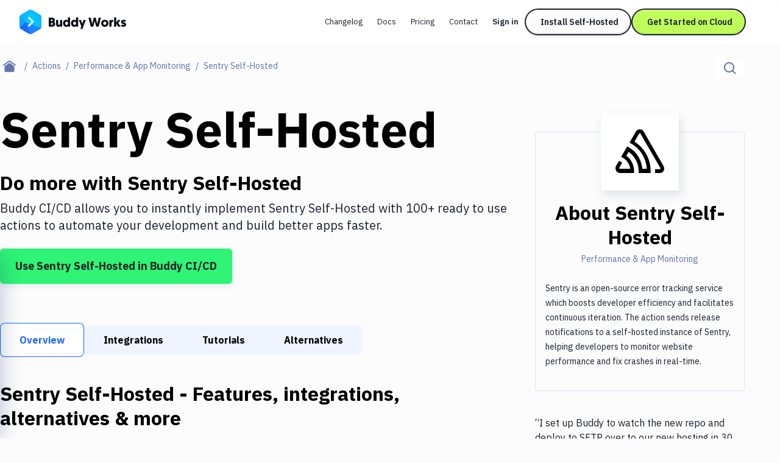

--- FILE ---
content_type: text/html; charset=utf-8
request_url: https://buddy.works/actions/sentry-on-premises
body_size: 35541
content:
<!DOCTYPE html><html lang="en"><head><meta charSet="utf-8"/><meta name="viewport" content="width=device-width"/><meta name="twitter:card" content="summary_large_image"/><meta name="twitter:site" content="@useBuddy"/><meta property="og:url" content="https://buddy.works/actions/sentry-on-premises"/><meta property="og:type" content="website"/><meta property="og:image" content="https://buddy.works/assets/images/og-social-image.png?260924"/><meta property="og:image:alt" content="Buddy: The DevOps Automation Platform"/><meta property="og:image:width" content="1200"/><meta property="og:image:height" content="630"/><meta property="og:locale" content="en_US"/><meta property="og:site_name" content="Buddy"/><link rel="canonical" href="https://buddy.works/actions/sentry-on-premises"/><meta property="fb:admins" content="716216558"/><meta property="og:logo" content="https://buddy.works/assets/images/og-logo.png"/><meta name="twitter:image" content="https://buddy.works/assets/images/og-social-image.png?260924"/><title>Sentry Self-Hosted - CI/CD, Delivery, Deploy, DevOps with Buddy</title><meta name="robots" content="index,follow"/><meta name="description" content="Automate Sentry Self-Hosted with the tools you use everyday. Sentry Self-Hosted integrates with 100+ actions on Buddy - the easiest way to automate your development."/><meta property="og:title" content="Sentry Self-Hosted - CI/CD, Delivery, Deploy, DevOps with Buddy"/><meta property="og:description" content="Automate Sentry Self-Hosted with the tools you use everyday. Sentry Self-Hosted integrates with 100+ actions on Buddy - the easiest way to automate your development."/><script type="application/ld+json">{"@context":"https://schema.org","@type":"BreadcrumbList","itemListElement":[{"@type":"ListItem","position":1,"item":"https://buddy.works","name":"Home"},{"@type":"ListItem","position":2,"item":"https://buddy.works/actions","name":"Actions"},{"@type":"ListItem","position":3,"item":"https://buddy.works/actions/performance-monitoring","name":"Performance &amp; App Monitoring"},{"@type":"ListItem","position":4,"item":"https://buddy.works/actions/sentry-on-premises","name":"Sentry Self-Hosted"}]}</script><meta name="next-head-count" content="22"/><script src="//accounts.google.com/gsi/client" async=""></script><script>
                        (function(w,d,s,l,i){w[l]=w[l]||[];w[l].push({'gtm.start':
                        new Date().getTime(),event:'gtm.js'});var f=d.getElementsByTagName(s)[0],
                        j=d.createElement(s),dl=l!='dataLayer'?'&l='+l:'';j.defer=true;j.src=
                        'https://www.googletagmanager.com/gtm.js?id='+i+dl;f.parentNode.insertBefore(j,f);
                        })(window,document,'script','dataLayer','GTM-TMPRB52');
                      </script><link rel="alternate" type="application/rss+xml" href="/rss.xml"/><script type="text/javascript">
                window.clientIp = "198.244.168.47";
                window.clientHeaders = {"host":"buddy.works","accept":"*/*","x-forwarded-for":"198.244.168.47, 64.252.85.18","user-agent":"Mozilla/5.0 (compatible; AhrefsBot/7.0; +http://ahrefs.com/robot/)","via":"2.0 0448444ece782fee77bace5748242ab6.cloudfront.net (CloudFront)","x-amz-cf-id":"HMr3278g7M2Tm4gAgu-alB5G_RulM475HDtyPaS9DKtcJfeMA8k8WQ==","x-forwarded-proto":"https","accept-encoding":"identity","connection":"close","x-forwarded-host":"buddy.works","x-forwarded-port":"3001"};
                window.clientRemoteAddress = undefined;
              </script><link rel="preload" href="/_next/static/media/26d4368bf94c0ec4-s.p.woff2" as="font" type="font/woff2" crossorigin="anonymous" data-next-font="size-adjust"/><link rel="preload" href="/_next/static/media/d3ebbfd689654d3a-s.p.woff2" as="font" type="font/woff2" crossorigin="anonymous" data-next-font="size-adjust"/><link rel="preload" href="/_next/static/media/98e207f02528a563-s.p.woff2" as="font" type="font/woff2" crossorigin="anonymous" data-next-font="size-adjust"/><link rel="preload" href="/_next/static/media/db96af6b531dc71f-s.p.woff2" as="font" type="font/woff2" crossorigin="anonymous" data-next-font="size-adjust"/><link rel="preload" href="/_next/static/media/37786be940ec402b-s.p.woff2" as="font" type="font/woff2" crossorigin="anonymous" data-next-font="size-adjust"/><link rel="preload" href="/_next/static/css/2b38600383b4afea.css" as="style"/><link rel="stylesheet" href="/_next/static/css/2b38600383b4afea.css" data-n-g=""/><link rel="preload" href="/_next/static/css/d9e00d914188e54d.css" as="style"/><link rel="stylesheet" href="/_next/static/css/d9e00d914188e54d.css" data-n-p=""/><noscript data-n-css=""></noscript><script defer="" nomodule="" src="/_next/static/chunks/polyfills-42372ed130431b0a.js"></script><script src="/_next/static/chunks/webpack-d1c9e8447b19c52a.js" defer=""></script><script src="/_next/static/chunks/framework-9413e0497e5cfa8f.js" defer=""></script><script src="/_next/static/chunks/main-48a621a659365700.js" defer=""></script><script src="/_next/static/chunks/pages/_app-c01345fc34ad16b1.js" defer=""></script><script src="/_next/static/chunks/98388-f7c01e1926c25639.js" defer=""></script><script src="/_next/static/chunks/3773-bfbc18f9e29bd09a.js" defer=""></script><script src="/_next/static/chunks/25935-a23e8df154ba8863.js" defer=""></script><script src="/_next/static/chunks/80708-5d7bb03261cf4b16.js" defer=""></script><script src="/_next/static/chunks/80044-883aa9fed20419e6.js" defer=""></script><script src="/_next/static/chunks/40598-203b42701d3c1d98.js" defer=""></script><script src="/_next/static/chunks/77957-61838b3ec143b5b9.js" defer=""></script><script src="/_next/static/chunks/88601-f7544bf0e36c02e4.js" defer=""></script><script src="/_next/static/chunks/90836-6ac7affffd7ff521.js" defer=""></script><script src="/_next/static/chunks/81091-44fd8f8fbf21a975.js" defer=""></script><script src="/_next/static/chunks/pages/actions/%5Bid%5D-099df1c7edb6313b.js" defer=""></script><script src="/_next/static/RZ01fu0UOYJ8FmUUcDlRA/_buildManifest.js" defer=""></script><script src="/_next/static/RZ01fu0UOYJ8FmUUcDlRA/_ssgManifest.js" defer=""></script></head><body><noscript>
                    <iframe src="https://www.googletagmanager.com/ns.html?id=GTM-TMPRB52" height="0" width="0" style="display:none;visibility:hidden"></iframe>
                  </noscript><div id="__next"><div class="font-ibm text-primary-800 __variable_c8daab"><header class="bg-white/80 backdrop-blur transition-shadow xl:space-y-8 z-50 w-full max-xl:fixed h-[72px] top-0 sticky"><div class="menu-container-inner mx-auto max-xl:border-b border-border h-full "><div class="flex justify-between h-full py-4 px-6 lg:px-8 items-center gap-1"><div class="flex gap-3 items-center grow"><div class="relative"><a aria-label="Go to homepage" href="/"><svg width="175" height="40" fill="none" xmlns="http://www.w3.org/2000/svg" class="max-xl:hidden"><path fill-rule="evenodd" clip-rule="evenodd" d="M15.336.728a5.413 5.413 0 0 1 5.422 0c3.41 1.966 9.21 5.318 12.62 7.285a5.438 5.438 0 0 1 2.716 4.702v14.57c0 1.94-1.04 3.732-2.716 4.703-3.41 1.966-9.21 5.318-12.62 7.284a5.412 5.412 0 0 1-5.421 0c-3.41-1.966-9.222-5.318-12.62-7.284A5.415 5.415 0 0 1 0 27.285v-14.57a5.415 5.415 0 0 1 2.716-4.702c3.399-1.967 9.211-5.32 12.62-7.285Z" fill="#1A86FD"></path><mask id="buddy-works_svg__a" style="mask-type:luminance" maskUnits="userSpaceOnUse" x="0" y="0" width="37" height="40"><path d="M15.336.728a5.413 5.413 0 0 1 5.422 0c3.41 1.966 9.21 5.318 12.62 7.285a5.438 5.438 0 0 1 2.716 4.702v14.57c0 1.94-1.04 3.732-2.716 4.703-3.41 1.966-9.21 5.318-12.62 7.284a5.412 5.412 0 0 1-5.421 0c-3.41-1.966-9.222-5.318-12.62-7.284A5.415 5.415 0 0 1 0 27.285v-14.57a5.415 5.415 0 0 1 2.716-4.702c3.399-1.967 9.211-5.32 12.62-7.285Z" fill="#fff"></path></mask><g mask="url(#buddy-works_svg__a)" fill-rule="evenodd" clip-rule="evenodd"><path d="m-.187 30.578 9.6-10.424 8.673 20.843L-.187 30.578Z" fill="#1A67FD"></path><path d="M9.413 20.154-.058 9.66l-.129 20.918 9.6-10.424Z" fill="#0DA7FE"></path><path d="M9.412 20.154 19.83-4.878-.059 9.66l9.471 10.494Z" fill="#05BBFF"></path><path d="m18.086-.689 18.052 31.265L9.413 20.154" fill="#00C9FF"></path><path d="m18.086 41.033 18.052-10.455L9.413 20.154l8.673 20.879Z" fill="#1A86FD"></path><path d="M36.138 30.576V7.226L18.086-.688l18.052 31.265Z" fill="#05BBFF"></path><path d="M14.306 13.09a1.62 1.62 0 0 1 2.291 0l6.444 6.445a1.63 1.63 0 0 1 0 2.304l-6.444 6.444a1.62 1.62 0 0 1-2.291 0 1.62 1.62 0 0 1 0-2.291l5.305-5.305-5.305-5.306a1.62 1.62 0 0 1 0-2.29Z" fill="#1A67FD" fill-opacity="0.5"></path><path d="M23.05 20.802a1.618 1.618 0 0 0 0-2.288 1.623 1.623 0 0 0-2.295 0l-6.45 6.45a1.618 1.618 0 0 0 0 2.289 1.622 1.622 0 0 0 2.294 0l6.45-6.451Z" fill="#D6FFFF"></path><path d="M16.602 12.066a1.627 1.627 0 0 0-2.3 0c-.63.63-.63 1.652 0 2.282l6.45 6.45a1.626 1.626 0 0 0 2.3.001c.63-.63.631-1.652 0-2.282l-6.45-6.451Z" fill="#D6FFFF"></path></g><path d="M170.499 27.985c-2.1 0-3.591-1.008-4.242-1.89l1.974-1.91c.588.524 1.323.965 2.436.965.672 0 .987-.21.987-.609 0-1.26-5.04-.714-5.04-4.725 0-2.12 1.848-3.402 4.242-3.402 2.1 0 3.297 1.008 3.948 1.89l-2.268 1.785c-.336-.336-.966-.86-1.827-.86-.504 0-.798.21-.798.545 0 1.386 5.082.588 5.082 4.578 0 2.247-1.974 3.633-4.494 3.633ZM165.657 16.687l-3.549 5.04 3.843 5.985h-4.116l-3.087-5.145v5.145h-3.507V12.53h3.507v8.59l2.982-4.432h3.927ZM153.831 16.414v3.57a3.69 3.69 0 0 0-.567-.042c-1.701 0-2.268 1.24-2.268 2.898v4.872h-3.507V16.687h3.423v1.47c.525-1.07 1.554-1.743 2.919-1.743ZM134.002 22.231c0-3.339 2.583-5.817 5.985-5.817 3.549 0 6.048 2.436 6.048 5.775 0 3.318-2.562 5.796-6.048 5.796-3.507 0-5.985-2.436-5.985-5.754Zm3.507 0c0 1.596 1.05 2.667 2.478 2.667 1.449 0 2.541-1.134 2.541-2.709 0-1.617-1.113-2.688-2.541-2.688-1.449 0-2.478 1.113-2.478 2.73ZM125.802 27.712l-2.373-9.24-2.373 9.24h-4.074l-3.822-14.7h3.843l2.226 10.353 2.583-10.353h3.234l2.583 10.353 2.226-10.353h3.843l-3.822 14.7h-4.074ZM108.73 16.687l-5.46 14.784h-3.319l1.492-4.116-4.117-10.668h3.76l1.953 6.342 2.037-6.342h3.654ZM92.79 22.231c0-1.743-.986-2.73-2.372-2.73-1.428 0-2.373 1.113-2.373 2.73 0 1.638.966 2.688 2.373 2.688 1.512 0 2.373-1.218 2.373-2.688Zm.127 5.481v-.86c-.315.356-1.365 1.133-2.982 1.133-3.171 0-5.397-2.394-5.397-5.775 0-3.423 2.016-5.796 5.208-5.796 1.68 0 2.709.84 2.94 1.113V12.53h3.507v15.183h-3.276ZM79.665 22.231c0-1.743-.987-2.73-2.373-2.73-1.427 0-2.373 1.113-2.373 2.73 0 1.638.966 2.688 2.374 2.688 1.511 0 2.372-1.218 2.372-2.688Zm.126 5.481v-.86c-.314.356-1.364 1.133-2.981 1.133-3.172 0-5.398-2.394-5.398-5.775 0-3.423 2.016-5.796 5.209-5.796 1.68 0 2.709.84 2.94 1.113V12.53h3.506v15.183h-3.275ZM63.549 16.687v6.573c0 1.029.609 1.575 1.449 1.575.966 0 1.512-.693 1.512-1.575v-6.573h3.507v11.025h-3.423v-1.134c-.42.651-1.386 1.407-2.772 1.407-3.444 0-3.78-2.94-3.78-5.187v-6.111h3.507ZM58.573 23.323c0 2.982-2.247 4.39-5.06 4.39h-5.419v-14.7h5.25c2.982 0 4.767 1.427 4.767 3.947 0 1.26-.588 2.478-1.596 3.045 1.45.61 2.058 1.806 2.058 3.318Zm-5.145-1.7h-1.764v3.002h1.743c.945 0 1.47-.672 1.47-1.512 0-.882-.504-1.49-1.449-1.49Zm-.273-5.545h-1.49v2.667h1.532c.82 0 1.26-.567 1.26-1.365 0-.777-.42-1.302-1.302-1.302Z" fill="#0A0D16"></path></svg><svg width="36" height="40" fill="none" xmlns="http://www.w3.org/2000/svg" class="xl:hidden"><mask id="buddy-mobile_svg__a" style="mask-type:alpha" maskUnits="userSpaceOnUse" x="0" y="0" width="36" height="40"><path d="M16.401.422a3.238 3.238 0 0 1 3.198 0L34.4 8.846A3.144 3.144 0 0 1 36 11.576v16.848c0 1.126-.61 2.167-1.599 2.73L19.6 39.578a3.238 3.238 0 0 1-3.198 0L1.6 31.154A3.144 3.144 0 0 1 0 28.424V11.576c0-1.126.61-2.167 1.599-2.73L16.4.422Z" fill="#0DA7FE"></path></mask><g mask="url(#buddy-mobile_svg__a)"><path fill-rule="evenodd" clip-rule="evenodd" d="M16.401.422a3.238 3.238 0 0 1 3.198 0L34.4 8.846A3.144 3.144 0 0 1 36 11.576v16.848c0 1.126-.61 2.167-1.599 2.73L19.6 39.578a3.238 3.238 0 0 1-3.198 0L1.6 31.154A3.144 3.144 0 0 1 0 28.424V11.576c0-1.126.61-2.167 1.599-2.73L16.4.422Z" fill="#0DA7FE"></path></g><mask id="buddy-mobile_svg__b" style="mask-type:alpha" maskUnits="userSpaceOnUse" x="0" y="0" width="36" height="40"><path d="M16.401.422a3.238 3.238 0 0 1 3.198 0L34.4 8.846A3.144 3.144 0 0 1 36 11.576v16.848c0 1.126-.61 2.167-1.599 2.73L19.6 39.578a3.238 3.238 0 0 1-3.198 0L1.6 31.154A3.144 3.144 0 0 1 0 28.424V11.576c0-1.126.61-2.167 1.599-2.73L16.4.422Z" fill="#1A67FD"></path></mask><g mask="url(#buddy-mobile_svg__b)"><path fill-rule="evenodd" clip-rule="evenodd" d="M0 30.246 9.349 20 18 40.488 0 30.246Z" fill="#1A67FD"></path></g><mask id="buddy-mobile_svg__c" style="mask-type:alpha" maskUnits="userSpaceOnUse" x="0" y="0" width="36" height="40"><path d="M16.401.422a3.238 3.238 0 0 1 3.198 0L34.4 8.846A3.144 3.144 0 0 1 36 11.576v16.848c0 1.126-.61 2.167-1.599 2.73L19.6 39.578a3.238 3.238 0 0 1-3.198 0L1.6 31.154A3.144 3.144 0 0 1 0 28.424V11.576c0-1.126.61-2.167 1.599-2.73L16.4.422Z" fill="#0DA7FE"></path></mask><g mask="url(#buddy-mobile_svg__c)"><path fill-rule="evenodd" clip-rule="evenodd" d="M9.349 20 .126 9.685 0 30.246 9.349 20Z" fill="#0DA7FE"></path></g><mask id="buddy-mobile_svg__d" style="mask-type:alpha" maskUnits="userSpaceOnUse" x="0" y="0" width="36" height="40"><path d="M16.401.422a3.238 3.238 0 0 1 3.198 0L34.4 8.846A3.144 3.144 0 0 1 36 11.576v16.848c0 1.126-.61 2.167-1.599 2.73L19.6 39.578a3.238 3.238 0 0 1-3.198 0L1.6 31.154A3.144 3.144 0 0 1 0 28.424V11.576c0-1.126.61-2.167 1.599-2.73L16.4.422Z" fill="#05BBFF"></path></mask><g mask="url(#buddy-mobile_svg__d)"><path fill-rule="evenodd" clip-rule="evenodd" d="M9.349 20 18-.488.126 9.685 9.349 20Z" fill="#05BBFF"></path></g><mask id="buddy-mobile_svg__e" style="mask-type:alpha" maskUnits="userSpaceOnUse" x="0" y="0" width="36" height="40"><path d="M16.401.422a3.238 3.238 0 0 1 3.198 0L34.4 8.846A3.144 3.144 0 0 1 36 11.576v16.848c0 1.126-.61 2.167-1.599 2.73L19.6 39.578a3.238 3.238 0 0 1-3.198 0L1.6 31.154A3.144 3.144 0 0 1 0 28.424V11.576c0-1.126.61-2.167 1.599-2.73L16.4.422Z" fill="#00C9FF"></path></mask><g mask="url(#buddy-mobile_svg__e)"><path fill-rule="evenodd" clip-rule="evenodd" d="m18-.488 18 30.732L9.35 20" fill="#00C9FF"></path></g><mask id="buddy-mobile_svg__f" style="mask-type:alpha" maskUnits="userSpaceOnUse" x="0" y="0" width="36" height="40"><path d="M16.401.422a3.238 3.238 0 0 1 3.198 0L34.4 8.846A3.144 3.144 0 0 1 36 11.576v16.848c0 1.126-.61 2.167-1.599 2.73L19.6 39.578a3.238 3.238 0 0 1-3.198 0L1.6 31.154A3.144 3.144 0 0 1 0 28.424V11.576c0-1.126.61-2.167 1.599-2.73L16.4.422Z" fill="#1A86FD"></path></mask><g mask="url(#buddy-mobile_svg__f)"><path fill-rule="evenodd" clip-rule="evenodd" d="m18 40.522 18-10.276L9.35 20 18 40.522Z" fill="#1A86FD"></path></g><mask id="buddy-mobile_svg__g" style="mask-type:alpha" maskUnits="userSpaceOnUse" x="0" y="0" width="36" height="40"><path d="M16.401.422a3.238 3.238 0 0 1 3.198 0L34.4 8.846A3.144 3.144 0 0 1 36 11.576v16.848c0 1.126-.61 2.167-1.599 2.73L19.6 39.578a3.238 3.238 0 0 1-3.198 0L1.6 31.154A3.144 3.144 0 0 1 0 28.424V11.576c0-1.126.61-2.167 1.599-2.73L16.4.422Z" fill="#05BBFF"></path></mask><g mask="url(#buddy-mobile_svg__g)"><path fill-rule="evenodd" clip-rule="evenodd" d="M36 30.244V9.756L18-.488l18 30.732Z" fill="#05BBFF"></path></g><path fill-rule="evenodd" clip-rule="evenodd" d="m21.805 18.271 2.285 2.252-1.134 1.118-1.151 1.135-6.433 6.34-2.285-2.252 6.433-6.34-6.433-6.34 2.285-2.253 6.433 6.34Z" fill="#1A67FD" fill-opacity="0.5"></path><path fill-rule="evenodd" clip-rule="evenodd" d="m24.09 19.513-2.285-2.253-8.718 8.593 2.285 2.253 8.718-8.593Z" fill="#D6FFFF"></path><path fill-rule="evenodd" clip-rule="evenodd" d="m15.372 10.92-2.285 2.252 8.718 8.593 2.285-2.252-8.718-8.593Z" fill="#D6FFFF"></path></svg></a></div></div><div class="flex"><div class="flex transition-transform duration-500 gap-1 max-xl:h-0 max-xl:opacity-0 max-xl:-translate-x-full"><nav aria-label="main" itemscope="" itemType="http://schema.org/SiteNavigationElement" class="grid xl:flex gap-0.5 hidden"><a itemProp="url" class="whitespace-nowrap inline-block self-center text-new-custom-sm lg:text-[0.8125rem] transition-colors text-primary-800 px-3 py-2 rounded-[2.75rem] hover:bg-background-300 focus-visible:bg-background-300 max-xl:font-semibold  " href="/blog/changelog">Changelog</a><a itemProp="url" class="whitespace-nowrap inline-block self-center text-new-custom-sm lg:text-[0.8125rem] transition-colors text-primary-800 px-3 py-2 rounded-[2.75rem] hover:bg-background-300 focus-visible:bg-background-300 max-xl:font-semibold  " href="/docs/basics/workflows">Docs</a><a itemProp="url" class="whitespace-nowrap inline-block self-center text-new-custom-sm lg:text-[0.8125rem] transition-colors text-primary-800 px-3 py-2 rounded-[2.75rem] hover:bg-background-300 focus-visible:bg-background-300 max-xl:font-semibold  " href="/pricing">Pricing</a><a itemProp="url" class="whitespace-nowrap inline-block self-center text-new-custom-sm lg:text-[0.8125rem] transition-colors text-primary-800 px-3 py-2 rounded-[2.75rem] hover:bg-background-300 focus-visible:bg-background-300 max-xl:font-semibold  " href="/contact">Contact</a></nav><div class="max-xl:w-full w-[452px] relative flex"><div class="gap-3 flex transition-opacity opacity-0 w-0 h-0 "><a href="https://buddy.works/sign-in" itemProp="url" class="whitespace-nowrap inline-block self-center text-new-custom-sm lg:text-[0.8125rem] transition-colors text-primary-800 px-3 py-2 rounded-[2.75rem] hover:bg-background-300 focus-visible:bg-background-300 max-xl:font-semibold lg:font-semibold w-[65px]">Sign in</a><a href="/self-hosted" class="relative whitespace-nowrap block text-center font-ibm border-2 border-primary-800 rounded-[56px] text-primary-800 font-semibold leading-8 transition-shadow hover:shadow-none focus-visible:shadow-none
        bg-background-100 shadow-button-default
        py-1 px-6 text-sm
        
        max-xl:hidden max-xl-auto w-[175px]">Install Self-Hosted</a><div class="max-xl:hidden"><a href="https://buddy.works/sign-up" class="relative whitespace-nowrap block text-center font-ibm border-2 border-primary-800 rounded-[56px] text-primary-800 font-semibold leading-8 transition-shadow hover:shadow-none focus-visible:shadow-none
        bg-green shadow-button-green
        py-1 px-6 text-sm
        
        max-xl:w-full w-[188px]">Get Started on Cloud</a></div></div><div class="gap-3 flex transition-opacity opacity-0 w-0 h-0"></div></div><div class=" transition-opacity duration-1000 hidden opacity-0"><a class="text-primary-600/75 block" href="/about">About</a><a href="https://x.com/useBuddy" target="_blank" rel="noreferrer noopener" class="text-primary-600/75 block">X (Twitter)</a><a href="mailto:support@buddy.works" class="text-primary-600/75 block">support@buddy.works</a></div></div><button type="button" class="h-10 w-10 grid items-center justify-center group xl:hidden shadow-[0_-3px_0_0_inset] shadow-primary-800/[12%] focus-visible:shadow-none border-2 border-primary-800 rounded-full z-20" aria-label="Toggle menu"><span class="block w-[18px] transition-all ease-in-out duration-300 relative bg-body  h-px"><span class="block w-3 h-px left-[3px] transition-all ease-in-out duration-300 absolute bg-body bg-body top-[-6px]"></span><span class="block w-3 h-px left-[3px] transition-all ease-in-out duration-300 absolute bg-body bg-body bottom-[-6px]"></span></span></button></div></div></div><div class="navbar-shadow-colors transition-opacity duration-150 ease-linear mx-auto w-full max-w-screen-custom-xl absolute left-0 right-0 bottom-0 pointer-events-none max-lg:before:content-none before:absolute before:left-0 before:right-0 before:h-2 before:-bottom-2 before:rounded-bl-full before:rounded-br-full before:custom-xl:-bottom-4 before:custom-xl:h-4 opacity-0"></div></header><div class="max-xl:mt-18"><main><div class="container-full md:mt-6 mb-4 md:mb-10"><div class="flex flex-col md:flex-row md:justify-between"><nav aria-label="breadcrumbs" class="order-2 md:order-1 md:max-w-3/5 lg:max-w-4/5"><ul class="flex flex-1 items-center text-sm leading-6"><li class="whitespace-nowrap"><a class="flex after:content-[&#x27;/&#x27;] items-center group after:block after:text-text text-primary after:px-2" aria-label="Home page" href="/"><span class="text-text group-focus-visible:text-primary"><svg viewBox="0 0 22 20" xmlns="http://www.w3.org/2000/svg" fill-rule="evenodd" clip-rule="evenodd" stroke-linejoin="round" stroke-miterlimit="2" class="w-[22px] ml-[14px] md:mx-[5px]"><path d="m10.573 4.216 8 5.456v7.53a2.009 2.009 0 0 1-2 1.998h-12c-1.097 0-2-.902-2-1.998v-7.53l8-5.456zm0-4.216 10.573 7.392L20 9.031l-9.427-6.594-9.427 6.594L0 7.392 10.573 0z" fill="currentColor"></path></svg></span></a></li><li class="whitespace-nowrap"><a class="flex after:content-[&#x27;/&#x27;] items-center group after:block after:text-text text-primary after:px-2" href="/actions"><span class="text-text effect-underline">Actions</span></a></li><li class="whitespace-nowrap"><a class="flex after:content-[&#x27;/&#x27;] items-center group after:block after:text-text text-primary after:px-2" href="/actions/performance-monitoring"><span class="text-text effect-underline">Performance &amp; App Monitoring</span></a></li><li class="text-text overflow-hidden overflow-ellipsis whitespace-nowrap capitalize">Sentry Self-Hosted</li></ul></nav><div class="relative order-1 md:order-2 mb-4 md:mb-0"><div class="flex w-full md:w-auto border-b border-disabled md:border-b-0 "><label for="search-input" aria-label="Click to search" class="h-12 p-[14px] md:py-0 md:h-8 bg-white flex items-center w-full md:w-auto relative cursor-pointer "><span class="flex items-center"><svg width="20" height="20" xmlns="http://www.w3.org/2000/svg" xmlns:xlink="http://www.w3.org/1999/xlink" class="text-text"><defs><path d="M8.5 0a8.5 8.5 0 0 1 6.676 13.762l4.19 4.19c.36.36.389.923.082 1.317l-.084.095c-.39.39-1.027.387-1.412.002l-4.19-4.19A8.5 8.5 0 1 1 8.5 0zm0 2a6.5 6.5 0 1 0 0 13 6.5 6.5 0 0 0 0-13z" id="magnifier_svg__a"></path></defs><use fill="currentColor" xlink:href="#magnifier_svg__a" fill-rule="evenodd"></use></svg></span><input aria-label="Search" id="search-input" class="transition-width duration-300 focus-visible:outline-none ease-linear text-base placeholder-text text-text h-full ml-3 md:ml-0 w-full md:w-0" type="text" placeholder="Search..." data-index="stage_guides" autoComplete="off" value=""/></label></div></div></div></div><div class="container mb-40 custom-lg:grid gap-10 custom-lg:grid-cols-action-main-layout xl:grid-cols-action-layout"><aside class="custom-lg:hidden pt-12 fixed custom-lg:pt-0 top-0 z-50 custom-lg:z-0 bg-white left-0 h-full sidebar-translate transition-all ease-in-out duration-300 custom-lg:static custom-lg:bg-transparent  w-0 custom-lg:w-full"><div class="overflow-y-scroll remove-scrollbar h-screen "><div class="transition-all ease-in-out duration-300 relative remove-scrollbar overflow-y-scroll  max-h-max "><h2 class="font-geomanist text-2xl lg:text-custom-4xl lg:leading-10 text-black font-bold mb-6 ml-6 custom-lg:ml-0 whitespace-nowrap mt-16">Filter By Category</h2><nav class="mb-14 ml-6 custom-lg:ml-0"><ul><li class="mb-4"><a class="hover:shadow-underline whitespace-nowrap focus-visible:shadow-underline text-body transition-shadow false" href="/actions">All</a></li><li class="mb-4"><a class="hover:shadow-underline whitespace-nowrap focus-visible:shadow-underline text-body transition-shadow false" href="/actions/transfer">Deploy to Server</a></li><li class="mb-4"><a class="hover:shadow-underline whitespace-nowrap focus-visible:shadow-underline text-body transition-shadow false" href="/actions/deploy-to-iaas">Deploy to IaaS/PaaS</a></li><li class="mb-4"><a class="hover:shadow-underline whitespace-nowrap focus-visible:shadow-underline text-body transition-shadow false" href="/actions/amazon-web-services">Amazon Web Services</a></li><li class="mb-4"><a class="hover:shadow-underline whitespace-nowrap focus-visible:shadow-underline text-body transition-shadow false" href="/actions/digitalocean">DigitalOcean</a></li><li class="mb-4"><a class="hover:shadow-underline whitespace-nowrap focus-visible:shadow-underline text-body transition-shadow false" href="/actions/google-cloud-platform">Google Cloud Platform</a></li><li class="mb-4"><a class="hover:shadow-underline whitespace-nowrap focus-visible:shadow-underline text-body transition-shadow false" href="/actions/build-actions">Build Actions</a></li><li class="mb-4"><a class="hover:shadow-underline whitespace-nowrap focus-visible:shadow-underline text-body transition-shadow false" href="/actions/build-tools">Build Tools &amp; Task Runners</a></li><li class="mb-4"><a class="hover:shadow-underline whitespace-nowrap focus-visible:shadow-underline text-body transition-shadow false" href="/actions/services">Services</a></li><li class="mb-4"><a class="hover:shadow-underline whitespace-nowrap focus-visible:shadow-underline text-body transition-shadow false" href="/actions/static-site-generators">Static Site Generators</a></li><li class="mb-4"><a class="hover:shadow-underline whitespace-nowrap focus-visible:shadow-underline text-body transition-shadow false" href="/actions/download">Download</a></li><li class="mb-4"><a class="hover:shadow-underline whitespace-nowrap focus-visible:shadow-underline text-body transition-shadow false" href="/actions/docker">Docker</a></li><li class="mb-4"><a class="hover:shadow-underline whitespace-nowrap focus-visible:shadow-underline text-body transition-shadow false" href="/actions/kubernetes">Kubernetes</a></li><li class="mb-4"><a class="hover:shadow-underline whitespace-nowrap focus-visible:shadow-underline text-body transition-shadow false" href="/actions/android">Android</a></li><li class="mb-4"><a class="hover:shadow-underline whitespace-nowrap focus-visible:shadow-underline text-body transition-shadow false" href="/actions/setup">Setup</a></li><li class="mb-4"><a class="hover:shadow-underline whitespace-nowrap focus-visible:shadow-underline text-body transition-shadow false" href="/actions/devops">DevOps</a></li><li class="mb-4"><a class="hover:shadow-underline whitespace-nowrap focus-visible:shadow-underline text-body transition-shadow false" href="/actions/version-control">Delivery to Version Control</a></li><li class="mb-4"><a class="hover:shadow-underline whitespace-nowrap focus-visible:shadow-underline text-body transition-shadow false" href="/actions/code-quality">Code Quality &amp; Review</a></li><li class="mb-4"><a class="hover:shadow-underline whitespace-nowrap focus-visible:shadow-underline text-body transition-shadow false" href="/actions/notifications">Notifications</a></li><li class="mb-4"><a class="hover:shadow-underline whitespace-nowrap focus-visible:shadow-underline text-body transition-shadow font-bold shadow-underline" href="/actions/performance-monitoring">Performance &amp; App Monitoring</a></li><li class="mb-4"><a class="hover:shadow-underline whitespace-nowrap focus-visible:shadow-underline text-body transition-shadow false" href="/actions/uptime-monitoring">Uptime Monitoring</a></li><li class="mb-4"><a class="hover:shadow-underline whitespace-nowrap focus-visible:shadow-underline text-body transition-shadow false" href="/actions/git-hosting-services">Git Hosting Services</a></li><li class="mb-4"><a class="hover:shadow-underline whitespace-nowrap focus-visible:shadow-underline text-body transition-shadow false" href="/actions/virtual-machine">Virtual Machine</a></li></ul></nav></div></div></aside><div class="sidebar-overlay "><article class="mb-8 md:mb-16"><h1 class="font-geomanist text-5xl xl:text-custom-7xl leading-custom-tight xl:leading-[88px] text-black font-black mb-6">Sentry Self-Hosted</h1><p class="font-geomanist text-2xl lg:text-custom-4xl lg:leading-10 text-black font-bold mb-2">Do more with <!-- -->Sentry Self-Hosted</p><p class="mb-6 text-xl leading-7">Buddy CI/CD allows you to instantly implement <!-- -->Sentry Self-Hosted<!-- --> with <!-- -->100+<!-- --> ready to use actions to automate your development and build better apps faster.</p><a href="https://buddy.works/sign-up" class="inline-flex items-center justify-center font-bold border-[1px] shadow-custom-s transition-shadow hover:shadow-custom-xl focus-visible:shadow-custom-xl py-3 px-6 xl:text-lg xl:leading-8     bg-custom-success text-body border-transparent rounded-md text-center ">Use <!-- -->Sentry Self-Hosted<!-- --> in Buddy CI/CD</a></article><div class="relative h-12 md:h-14 flex items-center w-full mb-10 after:absolute after:left-3/4 after:-right-4 after:top-0 after:bottom-0 after:bg-gradient-to-r after:from-transparent after:to-white md:after:hidden after:pointer-events-none"><div class="relative flex items-center w-full h-12 md:h-14 remove-scrollbar undefined  indiana-scroll-container"><a class="px-4 xl:px-8 z-0 font-bold first-of-type:rounded-l-lg last-of-type:rounded-r-lg whitespace-nowrap focus-visible:text-primary bg-white ring-1 ring-inset outline-offset-0 ring-primary text-primary leading-[48px] h-12 md:h-14 md:leading-[56px] rounded-lg" href="/actions/sentry-on-premises">Overview</a><a class="px-4 xl:px-8 z-0 font-bold first-of-type:rounded-l-lg last-of-type:rounded-r-lg whitespace-nowrap focus-visible:text-primary text-black leading-10 h-10 md:h-12 md:leading-[48px] bg-gray-lighter" href="/actions/sentry-on-premises/integrations">Integrations</a><a class="px-4 xl:px-8 z-0 font-bold first-of-type:rounded-l-lg last-of-type:rounded-r-lg whitespace-nowrap focus-visible:text-primary text-black leading-10 h-10 md:h-12 md:leading-[48px] bg-gray-lighter" href="/actions/sentry-on-premises/tutorials">Tutorials</a><a class="px-4 xl:px-8 z-0 font-bold first-of-type:rounded-l-lg last-of-type:rounded-r-lg whitespace-nowrap focus-visible:text-primary text-black leading-10 h-10 md:h-12 md:leading-[48px] bg-gray-lighter" href="/actions/sentry-on-premises/alternatives">Alternatives</a></div></div><div class="mb-20 custom-lg:mb-0"><div><article class="mb-16"><h2 class="font-geomanist text-2xl lg:text-custom-4xl lg:leading-10 text-black font-bold mb-4 md:mb-8">Sentry Self-Hosted<!-- --> - Features, integrations, alternatives &amp; more</h2><div><h3 class="font-geomanist text-xl lg:text-custom-xl leading-8 text-black font-bold mb-2 mt-8 group flex w-full scroll-mt-custom items-center">What it does</h3><p class="mb-4">The action sends release notifications to a self-hosted instance of Sentry, helping developers to monitor website performance and fix crashes in real-time.</p><h3 class="font-geomanist text-xl lg:text-custom-xl leading-8 text-black font-bold mb-2 mt-8 group flex w-full scroll-mt-custom items-center">How it works</h3><p class="mb-4">This action connects with an on-premises installation of the Sentry service and passes new release details like execution ID or revision number to the selected account, project &amp; environment.</p><section class="my-8"><h3 class="font-geomanist text-xl lg:text-custom-xl leading-8 text-black font-bold mb-2 mt-8 group flex w-full scroll-mt-custom items-center">Action preview</h3><div class="relative flex items-center w-full indiana-scroll-container indiana-scroll-container--hide-scrollbars"><button class="border-b-2 py-2 px-4 whitespace-nowrap text-body transition-colors border-primary">Integration</button><button class="border-b-2 py-2 px-4 whitespace-nowrap text-body transition-colors border-white hover:border-light-blue hover:text-primary focus-visible:border-light-blue focus-visible:text-primary cursor-pointer">Setup</button><button class="border-b-2 py-2 px-4 whitespace-nowrap text-body transition-colors border-white hover:border-light-blue hover:text-primary focus-visible:border-light-blue focus-visible:text-primary cursor-pointer">Options</button><button class="border-b-2 py-2 px-4 whitespace-nowrap text-body transition-colors border-white hover:border-light-blue hover:text-primary focus-visible:border-light-blue focus-visible:text-primary cursor-pointer">Variables</button><button class="border-b-2 py-2 px-4 whitespace-nowrap text-body transition-colors border-white hover:border-light-blue hover:text-primary focus-visible:border-light-blue focus-visible:text-primary cursor-pointer">Condition</button><button class="border-b-2 py-2 px-4 whitespace-nowrap text-body transition-colors border-white hover:border-light-blue hover:text-primary focus-visible:border-light-blue focus-visible:text-primary cursor-pointer">Action</button></div><div class="relative border-[1px] border-gray-lighter"><span class="flex rounded items-center bg-background-100 border-none min-h-6 overflow-hidden relative my-5 md-img max-w-[52.5rem] mx-auto bg-gray-lighter w-full"><span class="absolute left-0 w-full text-center top-1/2 -translate-y-1/2 text-new-custom-xs h-6 -z-10 text-primary-600/60">Image loading...</span><img alt="Preview Sentry Self-Hosted action" loading="lazy" width="836" height="505" decoding="async" data-nimg="1" class="block mx-auto object-cover relative z-1" style="color:transparent;background-size:cover;background-position:50% 50%;background-repeat:no-repeat;background-image:url(&quot;data:image/svg+xml;charset=utf-8,%3Csvg xmlns=&#x27;http://www.w3.org/2000/svg&#x27; viewBox=&#x27;0 0 836 505&#x27;%3E%3Cfilter id=&#x27;b&#x27; color-interpolation-filters=&#x27;sRGB&#x27;%3E%3CfeGaussianBlur stdDeviation=&#x27;20&#x27;/%3E%3CfeColorMatrix values=&#x27;1 0 0 0 0 0 1 0 0 0 0 0 1 0 0 0 0 0 100 -1&#x27; result=&#x27;s&#x27;/%3E%3CfeFlood x=&#x27;0&#x27; y=&#x27;0&#x27; width=&#x27;100%25&#x27; height=&#x27;100%25&#x27;/%3E%3CfeComposite operator=&#x27;out&#x27; in=&#x27;s&#x27;/%3E%3CfeComposite in2=&#x27;SourceGraphic&#x27;/%3E%3CfeGaussianBlur stdDeviation=&#x27;20&#x27;/%3E%3C/filter%3E%3Cimage width=&#x27;100%25&#x27; height=&#x27;100%25&#x27; x=&#x27;0&#x27; y=&#x27;0&#x27; preserveAspectRatio=&#x27;none&#x27; style=&#x27;filter: url(%23b);&#x27; href=&#x27;/assets/images/placeholder.jpg&#x27;/%3E%3C/svg%3E&quot;)" sizes="100vw" srcSet="/_next/image?url=https%3A%2F%2Fbuddy.works%2Factions%2Fstatic%2Fimages%2Factions%2Fsentry-on-premises%2Fexplanation%2Fintegration.png&amp;w=355&amp;q=75 355w, /_next/image?url=https%3A%2F%2Fbuddy.works%2Factions%2Fstatic%2Fimages%2Factions%2Fsentry-on-premises%2Fexplanation%2Fintegration.png&amp;w=384&amp;q=75 384w, /_next/image?url=https%3A%2F%2Fbuddy.works%2Factions%2Fstatic%2Fimages%2Factions%2Fsentry-on-premises%2Fexplanation%2Fintegration.png&amp;w=640&amp;q=75 640w, /_next/image?url=https%3A%2F%2Fbuddy.works%2Factions%2Fstatic%2Fimages%2Factions%2Fsentry-on-premises%2Fexplanation%2Fintegration.png&amp;w=768&amp;q=75 768w, /_next/image?url=https%3A%2F%2Fbuddy.works%2Factions%2Fstatic%2Fimages%2Factions%2Fsentry-on-premises%2Fexplanation%2Fintegration.png&amp;w=1280&amp;q=75 1280w, /_next/image?url=https%3A%2F%2Fbuddy.works%2Factions%2Fstatic%2Fimages%2Factions%2Fsentry-on-premises%2Fexplanation%2Fintegration.png&amp;w=1920&amp;q=75 1920w" src="/_next/image?url=https%3A%2F%2Fbuddy.works%2Factions%2Fstatic%2Fimages%2Factions%2Fsentry-on-premises%2Fexplanation%2Fintegration.png&amp;w=1920&amp;q=75"/></span></div></section><h3 class="font-geomanist text-xl lg:text-custom-xl leading-8 text-black font-bold mb-2 mt-8 group flex w-full scroll-mt-custom items-center">Sentry Action Features</h3><ul class="list-disc pl-6 marker:text-body mb-6"><li class="mb-2">Support for self-hosted (on-premises) Sentry accounts, organizations and projects</li><li class="mb-2">Pass release version, deploy environment details, release and deploy URL</li><li class="mb-2">It’s possible to push commit messages and execution ID to Sentry using <a href="https://buddy.works/docs/pipelines/environment-variables" class="effect-underline">Environment Variables</a></li><li class="mb-2">Input fields: <u class="text-[#A500FF] bg-[#FDEBFF] inline-block px-1 font-menlo rounded-sm text-sm leading-[22px]">Release Version</u>, <u class="text-[#A500FF] bg-[#FDEBFF] inline-block px-1 font-menlo rounded-sm text-sm leading-[22px]">Deploy Environment</u> support ENV VARs</li><li class="mb-2">The action can be configured in <a href="https://buddy.works/docs/yaml/yaml-pipelines/yaml-gui" class="effect-underline">YAML mode</a>. See <a href="https://buddy.works/docs/yaml/yaml-actions/sentry" class="effect-underline">Sentry Self-Hosted YAML parameters</a></li><li class="mb-2">Buddy&#x27;s <a href="https://buddy.works/docs/api/pipelines/create-manage-actions/add-action/sentry-notification" class="effect-underline">Sentry Self-Hosted API</a> is supported</li><li class="mb-2">The action supports conditional execution: it can be run on each execution, only if there are changes in the repository or specific paths since last execution or if an environment variable has a specific value</li></ul><h3 class="font-geomanist text-xl lg:text-custom-xl leading-8 text-black font-bold mb-2 mt-8 group flex w-full scroll-mt-custom items-center">More about Sentry Self-Hosted</h3><ul class="list-disc pl-6 marker:text-body mb-6"><li class="mb-2"><a href="https://buddy.works/docs/integrations/sentry" class="effect-underline">Set up &amp; manage Sentry Self-Hosted cloud integration</a></li><li class="mb-2"><a href="https://buddy.works/blog/introducing-sentry-integration" class="effect-underline">Sentry integration blogpost</a></li></ul> </div></article><div class="relative pt-12 px-6 pb-8 lg:px-8 lg:pb-16 bg-gray-lighter rounded-lg"><div class="flex w-full justify-center mb-8"><div class="flex justify-center py-4 mx-auto bg-white rounded-lg shadow-custom-l"><div class="w-14 h-14 mx-3 flex items-center justify-center"></div><div class="flex flex-col justify-center items-center text-light-blue"><svg viewBox="0 0 32 32" xmlns="http://www.w3.org/2000/svg" fill-rule="evenodd" clip-rule="evenodd" stroke-linejoin="round" stroke-miterlimit="2" class="rotate-180 w-6"><path d="M20.667 21.754 18.8 23.667l-7.466-7.652.34-.348-.34-.348L18.8 7.667l1.867 1.913-5.94 6.086 5.94 6.088z" fill="currentColor"></path></svg><svg viewBox="0 0 32 32" xmlns="http://www.w3.org/2000/svg" fill-rule="evenodd" clip-rule="evenodd" stroke-linejoin="round" stroke-miterlimit="2" class="w-6"><path d="M20.667 21.754 18.8 23.667l-7.466-7.652.34-.348-.34-.348L18.8 7.667l1.867 1.913-5.94 6.086 5.94 6.088z" fill="currentColor"></path></svg></div><div class="mx-5 flex justify-center items-center"><div class="w-14 h-14 border-[1px] border-dashed border-light-blue rounded"></div></div></div></div><article class="mb-16 text-center"><h3 class="font-geomanist text-2xl lg:text-custom-4xl lg:leading-10 text-black font-bold mb-4">Do more with <!-- -->Sentry Self-Hosted</h3><p class="mb-8">Buddy allows you to instantly connect <!-- -->Sentry Self-Hosted<!-- --> with <!-- -->100+<!-- --> actions to automate your development and build better apps faster.</p><a href="https://buddy.works/sign-up" class="inline-flex items-center justify-center font-bold border-[1px] shadow-custom-s transition-shadow hover:shadow-custom-xl focus-visible:shadow-custom-xl py-3 px-6 xl:text-lg xl:leading-8     bg-primary text-white focus-visible:border-primary-darker border-transparent rounded-md text-center ">Connect <!-- -->Sentry Self-Hosted<!-- --> to <!-- -->100+<!-- --> dev tools</a></article><div class=""><div class="slick-slider slick-initialized" dir="ltr"><div class="slick-list"><div class="slick-track" style="width:4900%;left:0%"><div data-index="0" class="slick-slide slick-active slick-current" tabindex="-1" aria-hidden="false" style="outline:none;width:2.0408163265306123%"><div><div tabindex="-1" style="width:100%;display:inline-block"><div class="grid grid-cols-[80px,minmax(100px,1fr)] gap-4 px-3 items-center mb-8 pt-[2px]"><a class="rounded-lg shadow-custom-s bg-white transition-all hover:shadow-custom-l hover:ring-2 focus-visible:ring-primary focus-visible:shadow-custom-l focus-visible:ring-2 hover:ring-primary flex w-20 h-20 justify-center items-center" href="/actions/sentry-on-premises/integrations/android-fastlane"><span class="sr-only">Android Fastlane</span></a><div><h4 class=" overflow-hidden whitespace-nowrap text-ellipsis"><a class="text-body hover:text-primary focus-visible:text-primary font-bold transition-colors" href="/actions/sentry-on-premises/integrations/android-fastlane">Android Fastlane</a></h4><p class="overflow-hidden whitespace-nowrap text-ellipsis">Android</p></div></div><div class="grid grid-cols-[80px,minmax(100px,1fr)] gap-4 px-3 items-center mb-8 pt-[2px]"><a class="rounded-lg shadow-custom-s bg-white transition-all hover:shadow-custom-l hover:ring-2 focus-visible:ring-primary focus-visible:shadow-custom-l focus-visible:ring-2 hover:ring-primary flex w-20 h-20 justify-center items-center" href="/actions/sentry-on-premises/integrations/android-sign-apk"><span class="sr-only">Sign APK</span></a><div><h4 class=" overflow-hidden whitespace-nowrap text-ellipsis"><a class="text-body hover:text-primary focus-visible:text-primary font-bold transition-colors" href="/actions/sentry-on-premises/integrations/android-sign-apk">Sign APK</a></h4><p class="overflow-hidden whitespace-nowrap text-ellipsis">Android</p></div></div><div class="grid grid-cols-[80px,minmax(100px,1fr)] gap-4 px-3 items-center mb-8 pt-[2px]"><a class="rounded-lg shadow-custom-s bg-white transition-all hover:shadow-custom-l hover:ring-2 focus-visible:ring-primary focus-visible:shadow-custom-l focus-visible:ring-2 hover:ring-primary flex w-20 h-20 justify-center items-center" href="/actions/sentry-on-premises/integrations/android-sign-bundle"><span class="sr-only">Sign Bundle</span></a><div><h4 class=" overflow-hidden whitespace-nowrap text-ellipsis"><a class="text-body hover:text-primary focus-visible:text-primary font-bold transition-colors" href="/actions/sentry-on-premises/integrations/android-sign-bundle">Sign Bundle</a></h4><p class="overflow-hidden whitespace-nowrap text-ellipsis">Android</p></div></div></div></div></div><div data-index="1" class="slick-slide" tabindex="-1" aria-hidden="true" style="outline:none;width:2.0408163265306123%"><div><div tabindex="-1" style="width:100%;display:inline-block"><div class="grid grid-cols-[80px,minmax(100px,1fr)] gap-4 px-3 items-center mb-8 pt-[2px]"><a class="rounded-lg shadow-custom-s bg-white transition-all hover:shadow-custom-l hover:ring-2 focus-visible:ring-primary focus-visible:shadow-custom-l focus-visible:ring-2 hover:ring-primary flex w-20 h-20 justify-center items-center" href="/actions/sentry-on-premises/integrations/angular-cli"><span class="sr-only">Angular CLI</span></a><div><h4 class=" overflow-hidden whitespace-nowrap text-ellipsis"><a class="text-body hover:text-primary focus-visible:text-primary font-bold transition-colors" href="/actions/sentry-on-premises/integrations/angular-cli">Angular CLI</a></h4><p class="overflow-hidden whitespace-nowrap text-ellipsis">Build Actions</p></div></div><div class="grid grid-cols-[80px,minmax(100px,1fr)] gap-4 px-3 items-center mb-8 pt-[2px]"><a class="rounded-lg shadow-custom-s bg-white transition-all hover:shadow-custom-l hover:ring-2 focus-visible:ring-primary focus-visible:shadow-custom-l focus-visible:ring-2 hover:ring-primary flex w-20 h-20 justify-center items-center" href="/actions/sentry-on-premises/integrations/app-engine"><span class="sr-only">Google App Engine</span></a><div><h4 class=" overflow-hidden whitespace-nowrap text-ellipsis"><a class="text-body hover:text-primary focus-visible:text-primary font-bold transition-colors" href="/actions/sentry-on-premises/integrations/app-engine">Google App Engine</a></h4><p class="overflow-hidden whitespace-nowrap text-ellipsis">Google Cloud Platform</p></div></div><div class="grid grid-cols-[80px,minmax(100px,1fr)] gap-4 px-3 items-center mb-8 pt-[2px]"><a class="rounded-lg shadow-custom-s bg-white transition-all hover:shadow-custom-l hover:ring-2 focus-visible:ring-primary focus-visible:shadow-custom-l focus-visible:ring-2 hover:ring-primary flex w-20 h-20 justify-center items-center" href="/actions/sentry-on-premises/integrations/apply-deployment"><span class="sr-only">Apply Kubernetes Deployment</span></a><div><h4 class=" overflow-hidden whitespace-nowrap text-ellipsis"><a class="text-body hover:text-primary focus-visible:text-primary font-bold transition-colors" href="/actions/sentry-on-premises/integrations/apply-deployment">Apply Kubernetes Deployment</a></h4><p class="overflow-hidden whitespace-nowrap text-ellipsis">Kubernetes</p></div></div></div></div></div><div data-index="2" class="slick-slide" tabindex="-1" aria-hidden="true" style="outline:none;width:2.0408163265306123%"><div><div tabindex="-1" style="width:100%;display:inline-block"><div class="grid grid-cols-[80px,minmax(100px,1fr)] gap-4 px-3 items-center mb-8 pt-[2px]"><a class="rounded-lg shadow-custom-s bg-white transition-all hover:shadow-custom-l hover:ring-2 focus-visible:ring-primary focus-visible:shadow-custom-l focus-visible:ring-2 hover:ring-primary flex w-20 h-20 justify-center items-center" href="/actions/sentry-on-premises/integrations/aurelia-cli"><span class="sr-only">Aurelia CLI</span></a><div><h4 class=" overflow-hidden whitespace-nowrap text-ellipsis"><a class="text-body hover:text-primary focus-visible:text-primary font-bold transition-colors" href="/actions/sentry-on-premises/integrations/aurelia-cli">Aurelia CLI</a></h4><p class="overflow-hidden whitespace-nowrap text-ellipsis">Build Actions</p></div></div><div class="grid grid-cols-[80px,minmax(100px,1fr)] gap-4 px-3 items-center mb-8 pt-[2px]"><a class="rounded-lg shadow-custom-s bg-white transition-all hover:shadow-custom-l hover:ring-2 focus-visible:ring-primary focus-visible:shadow-custom-l focus-visible:ring-2 hover:ring-primary flex w-20 h-20 justify-center items-center" href="/actions/sentry-on-premises/integrations/aws-cli"><span class="sr-only">AWS CLI</span></a><div><h4 class=" overflow-hidden whitespace-nowrap text-ellipsis"><a class="text-body hover:text-primary focus-visible:text-primary font-bold transition-colors" href="/actions/sentry-on-premises/integrations/aws-cli">AWS CLI</a></h4><p class="overflow-hidden whitespace-nowrap text-ellipsis">Amazon Web Services</p></div></div><div class="grid grid-cols-[80px,minmax(100px,1fr)] gap-4 px-3 items-center mb-8 pt-[2px]"><a class="rounded-lg shadow-custom-s bg-white transition-all hover:shadow-custom-l hover:ring-2 focus-visible:ring-primary focus-visible:shadow-custom-l focus-visible:ring-2 hover:ring-primary flex w-20 h-20 justify-center items-center" href="/actions/sentry-on-premises/integrations/aws-cli-2"><span class="sr-only">AWS CLI version 2</span></a><div><h4 class=" overflow-hidden whitespace-nowrap text-ellipsis"><a class="text-body hover:text-primary focus-visible:text-primary font-bold transition-colors" href="/actions/sentry-on-premises/integrations/aws-cli-2">AWS CLI version 2</a></h4><p class="overflow-hidden whitespace-nowrap text-ellipsis">Amazon Web Services</p></div></div></div></div></div><div data-index="3" class="slick-slide" tabindex="-1" aria-hidden="true" style="outline:none;width:2.0408163265306123%"><div><div tabindex="-1" style="width:100%;display:inline-block"><div class="grid grid-cols-[80px,minmax(100px,1fr)] gap-4 px-3 items-center mb-8 pt-[2px]"><a class="rounded-lg shadow-custom-s bg-white transition-all hover:shadow-custom-l hover:ring-2 focus-visible:ring-primary focus-visible:shadow-custom-l focus-visible:ring-2 hover:ring-primary flex w-20 h-20 justify-center items-center" href="/actions/sentry-on-premises/integrations/aws-ecs"><span class="sr-only">AWS ECS</span></a><div><h4 class=" overflow-hidden whitespace-nowrap text-ellipsis"><a class="text-body hover:text-primary focus-visible:text-primary font-bold transition-colors" href="/actions/sentry-on-premises/integrations/aws-ecs">AWS ECS</a></h4><p class="overflow-hidden whitespace-nowrap text-ellipsis">Amazon Web Services</p></div></div><div class="grid grid-cols-[80px,minmax(100px,1fr)] gap-4 px-3 items-center mb-8 pt-[2px]"><a class="rounded-lg shadow-custom-s bg-white transition-all hover:shadow-custom-l hover:ring-2 focus-visible:ring-primary focus-visible:shadow-custom-l focus-visible:ring-2 hover:ring-primary flex w-20 h-20 justify-center items-center" href="/actions/sentry-on-premises/integrations/aws-s3"><span class="sr-only">Amazon S3</span></a><div><h4 class=" overflow-hidden whitespace-nowrap text-ellipsis"><a class="text-body hover:text-primary focus-visible:text-primary font-bold transition-colors" href="/actions/sentry-on-premises/integrations/aws-s3">Amazon S3</a></h4><p class="overflow-hidden whitespace-nowrap text-ellipsis">Amazon Web Services</p></div></div><div class="grid grid-cols-[80px,minmax(100px,1fr)] gap-4 px-3 items-center mb-8 pt-[2px]"><a class="rounded-lg shadow-custom-s bg-white transition-all hover:shadow-custom-l hover:ring-2 focus-visible:ring-primary focus-visible:shadow-custom-l focus-visible:ring-2 hover:ring-primary flex w-20 h-20 justify-center items-center" href="/actions/sentry-on-premises/integrations/azure-app-service"><span class="sr-only">Azure App Service</span></a><div><h4 class=" overflow-hidden whitespace-nowrap text-ellipsis"><a class="text-body hover:text-primary focus-visible:text-primary font-bold transition-colors" href="/actions/sentry-on-premises/integrations/azure-app-service">Azure App Service</a></h4><p class="overflow-hidden whitespace-nowrap text-ellipsis">Deploy to IaaS/PaaS</p></div></div></div></div></div><div data-index="4" class="slick-slide" tabindex="-1" aria-hidden="true" style="outline:none;width:2.0408163265306123%"><div><div tabindex="-1" style="width:100%;display:inline-block"><div class="grid grid-cols-[80px,minmax(100px,1fr)] gap-4 px-3 items-center mb-8 pt-[2px]"><a class="rounded-lg shadow-custom-s bg-white transition-all hover:shadow-custom-l hover:ring-2 focus-visible:ring-primary focus-visible:shadow-custom-l focus-visible:ring-2 hover:ring-primary flex w-20 h-20 justify-center items-center" href="/actions/sentry-on-premises/integrations/azure-cli"><span class="sr-only">Azure CLI</span></a><div><h4 class=" overflow-hidden whitespace-nowrap text-ellipsis"><a class="text-body hover:text-primary focus-visible:text-primary font-bold transition-colors" href="/actions/sentry-on-premises/integrations/azure-cli">Azure CLI</a></h4><p class="overflow-hidden whitespace-nowrap text-ellipsis">DevOps</p></div></div><div class="grid grid-cols-[80px,minmax(100px,1fr)] gap-4 px-3 items-center mb-8 pt-[2px]"><a class="rounded-lg shadow-custom-s bg-white transition-all hover:shadow-custom-l hover:ring-2 focus-visible:ring-primary focus-visible:shadow-custom-l focus-visible:ring-2 hover:ring-primary flex w-20 h-20 justify-center items-center" href="/actions/sentry-on-premises/integrations/azure-storage"><span class="sr-only">Azure Storage</span></a><div><h4 class=" overflow-hidden whitespace-nowrap text-ellipsis"><a class="text-body hover:text-primary focus-visible:text-primary font-bold transition-colors" href="/actions/sentry-on-premises/integrations/azure-storage">Azure Storage</a></h4><p class="overflow-hidden whitespace-nowrap text-ellipsis">Deploy to IaaS/PaaS</p></div></div><div class="grid grid-cols-[80px,minmax(100px,1fr)] gap-4 px-3 items-center mb-8 pt-[2px]"><a class="rounded-lg shadow-custom-s bg-white transition-all hover:shadow-custom-l hover:ring-2 focus-visible:ring-primary focus-visible:shadow-custom-l focus-visible:ring-2 hover:ring-primary flex w-20 h-20 justify-center items-center" href="/actions/sentry-on-premises/integrations/bitbucket"><span class="sr-only">Bitbucket</span></a><div><h4 class=" overflow-hidden whitespace-nowrap text-ellipsis"><a class="text-body hover:text-primary focus-visible:text-primary font-bold transition-colors" href="/actions/sentry-on-premises/integrations/bitbucket">Bitbucket</a></h4><p class="overflow-hidden whitespace-nowrap text-ellipsis">Git Hosting Services</p></div></div></div></div></div><div data-index="5" class="slick-slide" tabindex="-1" aria-hidden="true" style="outline:none;width:2.0408163265306123%"><div><div tabindex="-1" style="width:100%;display:inline-block"><div class="grid grid-cols-[80px,minmax(100px,1fr)] gap-4 px-3 items-center mb-8 pt-[2px]"><a class="rounded-lg shadow-custom-s bg-white transition-all hover:shadow-custom-l hover:ring-2 focus-visible:ring-primary focus-visible:shadow-custom-l focus-visible:ring-2 hover:ring-primary flex w-20 h-20 justify-center items-center" href="/actions/sentry-on-premises/integrations/bugsnag"><span class="sr-only">Bugsnag</span></a><div><h4 class=" overflow-hidden whitespace-nowrap text-ellipsis"><a class="text-body hover:text-primary focus-visible:text-primary font-bold transition-colors" href="/actions/sentry-on-premises/integrations/bugsnag">Bugsnag</a></h4><p class="overflow-hidden whitespace-nowrap text-ellipsis">Performance &amp; App Monitoring</p></div></div><div class="grid grid-cols-[80px,minmax(100px,1fr)] gap-4 px-3 items-center mb-8 pt-[2px]"><a class="rounded-lg shadow-custom-s bg-white transition-all hover:shadow-custom-l hover:ring-2 focus-visible:ring-primary focus-visible:shadow-custom-l focus-visible:ring-2 hover:ring-primary flex w-20 h-20 justify-center items-center" href="/actions/sentry-on-premises/integrations/build-apk"><span class="sr-only">Build Android APK</span></a><div><h4 class=" overflow-hidden whitespace-nowrap text-ellipsis"><a class="text-body hover:text-primary focus-visible:text-primary font-bold transition-colors" href="/actions/sentry-on-premises/integrations/build-apk">Build Android APK</a></h4><p class="overflow-hidden whitespace-nowrap text-ellipsis">Android</p></div></div><div class="grid grid-cols-[80px,minmax(100px,1fr)] gap-4 px-3 items-center mb-8 pt-[2px]"><a class="rounded-lg shadow-custom-s bg-white transition-all hover:shadow-custom-l hover:ring-2 focus-visible:ring-primary focus-visible:shadow-custom-l focus-visible:ring-2 hover:ring-primary flex w-20 h-20 justify-center items-center" href="/actions/sentry-on-premises/integrations/build-image"><span class="sr-only">Build Docker Image</span></a><div><h4 class=" overflow-hidden whitespace-nowrap text-ellipsis"><a class="text-body hover:text-primary focus-visible:text-primary font-bold transition-colors" href="/actions/sentry-on-premises/integrations/build-image">Build Docker Image</a></h4><p class="overflow-hidden whitespace-nowrap text-ellipsis">Docker</p></div></div></div></div></div><div data-index="6" class="slick-slide" tabindex="-1" aria-hidden="true" style="outline:none;width:2.0408163265306123%"><div><div tabindex="-1" style="width:100%;display:inline-block"><div class="grid grid-cols-[80px,minmax(100px,1fr)] gap-4 px-3 items-center mb-8 pt-[2px]"><a class="rounded-lg shadow-custom-s bg-white transition-all hover:shadow-custom-l hover:ring-2 focus-visible:ring-primary focus-visible:shadow-custom-l focus-visible:ring-2 hover:ring-primary flex w-20 h-20 justify-center items-center" href="/actions/sentry-on-premises/integrations/build-ionic-app"><span class="sr-only">Build Ionic app</span></a><div><h4 class=" overflow-hidden whitespace-nowrap text-ellipsis"><a class="text-body hover:text-primary focus-visible:text-primary font-bold transition-colors" href="/actions/sentry-on-premises/integrations/build-ionic-app">Build Ionic app</a></h4><p class="overflow-hidden whitespace-nowrap text-ellipsis">Android</p></div></div><div class="grid grid-cols-[80px,minmax(100px,1fr)] gap-4 px-3 items-center mb-8 pt-[2px]"><a class="rounded-lg shadow-custom-s bg-white transition-all hover:shadow-custom-l hover:ring-2 focus-visible:ring-primary focus-visible:shadow-custom-l focus-visible:ring-2 hover:ring-primary flex w-20 h-20 justify-center items-center" href="/actions/sentry-on-premises/integrations/build-react-native-app"><span class="sr-only">Build Android React Native Application</span></a><div><h4 class=" overflow-hidden whitespace-nowrap text-ellipsis"><a class="text-body hover:text-primary focus-visible:text-primary font-bold transition-colors" href="/actions/sentry-on-premises/integrations/build-react-native-app">Build Android React Native Application</a></h4><p class="overflow-hidden whitespace-nowrap text-ellipsis">Android</p></div></div><div class="grid grid-cols-[80px,minmax(100px,1fr)] gap-4 px-3 items-center mb-8 pt-[2px]"><a class="rounded-lg shadow-custom-s bg-white transition-all hover:shadow-custom-l hover:ring-2 focus-visible:ring-primary focus-visible:shadow-custom-l focus-visible:ring-2 hover:ring-primary flex w-20 h-20 justify-center items-center" href="/actions/sentry-on-premises/integrations/clear-cache"><span class="sr-only">Clear Cache</span></a><div><h4 class=" overflow-hidden whitespace-nowrap text-ellipsis"><a class="text-body hover:text-primary focus-visible:text-primary font-bold transition-colors" href="/actions/sentry-on-premises/integrations/clear-cache">Clear Cache</a></h4><p class="overflow-hidden whitespace-nowrap text-ellipsis">DevOps</p></div></div></div></div></div><div data-index="7" class="slick-slide" tabindex="-1" aria-hidden="true" style="outline:none;width:2.0408163265306123%"><div><div tabindex="-1" style="width:100%;display:inline-block"><div class="grid grid-cols-[80px,minmax(100px,1fr)] gap-4 px-3 items-center mb-8 pt-[2px]"><a class="rounded-lg shadow-custom-s bg-white transition-all hover:shadow-custom-l hover:ring-2 focus-visible:ring-primary focus-visible:shadow-custom-l focus-visible:ring-2 hover:ring-primary flex w-20 h-20 justify-center items-center" href="/actions/sentry-on-premises/integrations/clojure"><span class="sr-only">Clojure</span></a><div><h4 class=" overflow-hidden whitespace-nowrap text-ellipsis"><a class="text-body hover:text-primary focus-visible:text-primary font-bold transition-colors" href="/actions/sentry-on-premises/integrations/clojure">Clojure</a></h4><p class="overflow-hidden whitespace-nowrap text-ellipsis">Build Actions</p></div></div><div class="grid grid-cols-[80px,minmax(100px,1fr)] gap-4 px-3 items-center mb-8 pt-[2px]"><a class="rounded-lg shadow-custom-s bg-white transition-all hover:shadow-custom-l hover:ring-2 focus-visible:ring-primary focus-visible:shadow-custom-l focus-visible:ring-2 hover:ring-primary flex w-20 h-20 justify-center items-center" href="/actions/sentry-on-premises/integrations/cloud-storage"><span class="sr-only">Google Cloud Storage</span></a><div><h4 class=" overflow-hidden whitespace-nowrap text-ellipsis"><a class="text-body hover:text-primary focus-visible:text-primary font-bold transition-colors" href="/actions/sentry-on-premises/integrations/cloud-storage">Google Cloud Storage</a></h4><p class="overflow-hidden whitespace-nowrap text-ellipsis">Google Cloud Platform</p></div></div><div class="grid grid-cols-[80px,minmax(100px,1fr)] gap-4 px-3 items-center mb-8 pt-[2px]"><a class="rounded-lg shadow-custom-s bg-white transition-all hover:shadow-custom-l hover:ring-2 focus-visible:ring-primary focus-visible:shadow-custom-l focus-visible:ring-2 hover:ring-primary flex w-20 h-20 justify-center items-center" href="/actions/sentry-on-premises/integrations/cloudflare"><span class="sr-only">Cloudflare</span></a><div><h4 class=" overflow-hidden whitespace-nowrap text-ellipsis"><a class="text-body hover:text-primary focus-visible:text-primary font-bold transition-colors" href="/actions/sentry-on-premises/integrations/cloudflare">Cloudflare</a></h4><p class="overflow-hidden whitespace-nowrap text-ellipsis">DevOps</p></div></div></div></div></div><div data-index="8" class="slick-slide" tabindex="-1" aria-hidden="true" style="outline:none;width:2.0408163265306123%"><div><div tabindex="-1" style="width:100%;display:inline-block"><div class="grid grid-cols-[80px,minmax(100px,1fr)] gap-4 px-3 items-center mb-8 pt-[2px]"><a class="rounded-lg shadow-custom-s bg-white transition-all hover:shadow-custom-l hover:ring-2 focus-visible:ring-primary focus-visible:shadow-custom-l focus-visible:ring-2 hover:ring-primary flex w-20 h-20 justify-center items-center" href="/actions/sentry-on-premises/integrations/cloudformation"><span class="sr-only">CloudFormation</span></a><div><h4 class=" overflow-hidden whitespace-nowrap text-ellipsis"><a class="text-body hover:text-primary focus-visible:text-primary font-bold transition-colors" href="/actions/sentry-on-premises/integrations/cloudformation">CloudFormation</a></h4><p class="overflow-hidden whitespace-nowrap text-ellipsis">Amazon Web Services</p></div></div><div class="grid grid-cols-[80px,minmax(100px,1fr)] gap-4 px-3 items-center mb-8 pt-[2px]"><a class="rounded-lg shadow-custom-s bg-white transition-all hover:shadow-custom-l hover:ring-2 focus-visible:ring-primary focus-visible:shadow-custom-l focus-visible:ring-2 hover:ring-primary flex w-20 h-20 justify-center items-center" href="/actions/sentry-on-premises/integrations/cloudfront"><span class="sr-only">CloudFront</span></a><div><h4 class=" overflow-hidden whitespace-nowrap text-ellipsis"><a class="text-body hover:text-primary focus-visible:text-primary font-bold transition-colors" href="/actions/sentry-on-premises/integrations/cloudfront">CloudFront</a></h4><p class="overflow-hidden whitespace-nowrap text-ellipsis">Amazon Web Services</p></div></div><div class="grid grid-cols-[80px,minmax(100px,1fr)] gap-4 px-3 items-center mb-8 pt-[2px]"><a class="rounded-lg shadow-custom-s bg-white transition-all hover:shadow-custom-l hover:ring-2 focus-visible:ring-primary focus-visible:shadow-custom-l focus-visible:ring-2 hover:ring-primary flex w-20 h-20 justify-center items-center" href="/actions/sentry-on-premises/integrations/codedeploy"><span class="sr-only">AWS CodeDeploy</span></a><div><h4 class=" overflow-hidden whitespace-nowrap text-ellipsis"><a class="text-body hover:text-primary focus-visible:text-primary font-bold transition-colors" href="/actions/sentry-on-premises/integrations/codedeploy">AWS CodeDeploy</a></h4><p class="overflow-hidden whitespace-nowrap text-ellipsis">Amazon Web Services</p></div></div></div></div></div><div data-index="9" class="slick-slide" tabindex="-1" aria-hidden="true" style="outline:none;width:2.0408163265306123%"><div><div tabindex="-1" style="width:100%;display:inline-block"><div class="grid grid-cols-[80px,minmax(100px,1fr)] gap-4 px-3 items-center mb-8 pt-[2px]"><a class="rounded-lg shadow-custom-s bg-white transition-all hover:shadow-custom-l hover:ring-2 focus-visible:ring-primary focus-visible:shadow-custom-l focus-visible:ring-2 hover:ring-primary flex w-20 h-20 justify-center items-center" href="/actions/sentry-on-premises/integrations/compute-engine"><span class="sr-only">Google Cloud Compute Engine</span></a><div><h4 class=" overflow-hidden whitespace-nowrap text-ellipsis"><a class="text-body hover:text-primary focus-visible:text-primary font-bold transition-colors" href="/actions/sentry-on-premises/integrations/compute-engine">Google Cloud Compute Engine</a></h4><p class="overflow-hidden whitespace-nowrap text-ellipsis">Google Cloud Platform</p></div></div><div class="grid grid-cols-[80px,minmax(100px,1fr)] gap-4 px-3 items-center mb-8 pt-[2px]"><a class="rounded-lg shadow-custom-s bg-white transition-all hover:shadow-custom-l hover:ring-2 focus-visible:ring-primary focus-visible:shadow-custom-l focus-visible:ring-2 hover:ring-primary flex w-20 h-20 justify-center items-center" href="/actions/sentry-on-premises/integrations/copy-files"><span class="sr-only">Copy files</span></a><div><h4 class=" overflow-hidden whitespace-nowrap text-ellipsis"><a class="text-body hover:text-primary focus-visible:text-primary font-bold transition-colors" href="/actions/sentry-on-premises/integrations/copy-files">Copy files</a></h4><p class="overflow-hidden whitespace-nowrap text-ellipsis">Setup</p></div></div><div class="grid grid-cols-[80px,minmax(100px,1fr)] gap-4 px-3 items-center mb-8 pt-[2px]"><a class="rounded-lg shadow-custom-s bg-white transition-all hover:shadow-custom-l hover:ring-2 focus-visible:ring-primary focus-visible:shadow-custom-l focus-visible:ring-2 hover:ring-primary flex w-20 h-20 justify-center items-center" href="/actions/sentry-on-premises/integrations/custom-build"><span class="sr-only">Custom Builds</span></a><div><h4 class=" overflow-hidden whitespace-nowrap text-ellipsis"><a class="text-body hover:text-primary focus-visible:text-primary font-bold transition-colors" href="/actions/sentry-on-premises/integrations/custom-build">Custom Builds</a></h4><p class="overflow-hidden whitespace-nowrap text-ellipsis">Build Actions</p></div></div></div></div></div><div data-index="10" class="slick-slide" tabindex="-1" aria-hidden="true" style="outline:none;width:2.0408163265306123%"><div><div tabindex="-1" style="width:100%;display:inline-block"><div class="grid grid-cols-[80px,minmax(100px,1fr)] gap-4 px-3 items-center mb-8 pt-[2px]"><a class="rounded-lg shadow-custom-s bg-white transition-all hover:shadow-custom-l hover:ring-2 focus-visible:ring-primary focus-visible:shadow-custom-l focus-visible:ring-2 hover:ring-primary flex w-20 h-20 justify-center items-center" href="/actions/sentry-on-premises/integrations/custom-repository"><span class="sr-only">Private Git Server</span></a><div><h4 class=" overflow-hidden whitespace-nowrap text-ellipsis"><a class="text-body hover:text-primary focus-visible:text-primary font-bold transition-colors" href="/actions/sentry-on-premises/integrations/custom-repository">Private Git Server</a></h4><p class="overflow-hidden whitespace-nowrap text-ellipsis">Git Hosting Services</p></div></div><div class="grid grid-cols-[80px,minmax(100px,1fr)] gap-4 px-3 items-center mb-8 pt-[2px]"><a class="rounded-lg shadow-custom-s bg-white transition-all hover:shadow-custom-l hover:ring-2 focus-visible:ring-primary focus-visible:shadow-custom-l focus-visible:ring-2 hover:ring-primary flex w-20 h-20 justify-center items-center" href="/actions/sentry-on-premises/integrations/cypress"><span class="sr-only">Cypress</span></a><div><h4 class=" overflow-hidden whitespace-nowrap text-ellipsis"><a class="text-body hover:text-primary focus-visible:text-primary font-bold transition-colors" href="/actions/sentry-on-premises/integrations/cypress">Cypress</a></h4><p class="overflow-hidden whitespace-nowrap text-ellipsis">Build Actions</p></div></div><div class="grid grid-cols-[80px,minmax(100px,1fr)] gap-4 px-3 items-center mb-8 pt-[2px]"><a class="rounded-lg shadow-custom-s bg-white transition-all hover:shadow-custom-l hover:ring-2 focus-visible:ring-primary focus-visible:shadow-custom-l focus-visible:ring-2 hover:ring-primary flex w-20 h-20 justify-center items-center" href="/actions/sentry-on-premises/integrations/datadog"><span class="sr-only">Datadog</span></a><div><h4 class=" overflow-hidden whitespace-nowrap text-ellipsis"><a class="text-body hover:text-primary focus-visible:text-primary font-bold transition-colors" href="/actions/sentry-on-premises/integrations/datadog">Datadog</a></h4><p class="overflow-hidden whitespace-nowrap text-ellipsis">Performance &amp; App Monitoring</p></div></div></div></div></div><div data-index="11" class="slick-slide" tabindex="-1" aria-hidden="true" style="outline:none;width:2.0408163265306123%"><div><div tabindex="-1" style="width:100%;display:inline-block"><div class="grid grid-cols-[80px,minmax(100px,1fr)] gap-4 px-3 items-center mb-8 pt-[2px]"><a class="rounded-lg shadow-custom-s bg-white transition-all hover:shadow-custom-l hover:ring-2 focus-visible:ring-primary focus-visible:shadow-custom-l focus-visible:ring-2 hover:ring-primary flex w-20 h-20 justify-center items-center" href="/actions/sentry-on-premises/integrations/datadog-service-check"><span class="sr-only">Datadog Service Check</span></a><div><h4 class=" overflow-hidden whitespace-nowrap text-ellipsis"><a class="text-body hover:text-primary focus-visible:text-primary font-bold transition-colors" href="/actions/sentry-on-premises/integrations/datadog-service-check">Datadog Service Check</a></h4><p class="overflow-hidden whitespace-nowrap text-ellipsis">Performance &amp; App Monitoring</p></div></div><div class="grid grid-cols-[80px,minmax(100px,1fr)] gap-4 px-3 items-center mb-8 pt-[2px]"><a class="rounded-lg shadow-custom-s bg-white transition-all hover:shadow-custom-l hover:ring-2 focus-visible:ring-primary focus-visible:shadow-custom-l focus-visible:ring-2 hover:ring-primary flex w-20 h-20 justify-center items-center" href="/actions/sentry-on-premises/integrations/digitalocean-cdn"><span class="sr-only">DigitalOcean CDN</span></a><div><h4 class=" overflow-hidden whitespace-nowrap text-ellipsis"><a class="text-body hover:text-primary focus-visible:text-primary font-bold transition-colors" href="/actions/sentry-on-premises/integrations/digitalocean-cdn">DigitalOcean CDN</a></h4><p class="overflow-hidden whitespace-nowrap text-ellipsis">DigitalOcean</p></div></div><div class="grid grid-cols-[80px,minmax(100px,1fr)] gap-4 px-3 items-center mb-8 pt-[2px]"><a class="rounded-lg shadow-custom-s bg-white transition-all hover:shadow-custom-l hover:ring-2 focus-visible:ring-primary focus-visible:shadow-custom-l focus-visible:ring-2 hover:ring-primary flex w-20 h-20 justify-center items-center" href="/actions/sentry-on-premises/integrations/digitalocean-cli"><span class="sr-only">DigitalOcean CLI</span></a><div><h4 class=" overflow-hidden whitespace-nowrap text-ellipsis"><a class="text-body hover:text-primary focus-visible:text-primary font-bold transition-colors" href="/actions/sentry-on-premises/integrations/digitalocean-cli">DigitalOcean CLI</a></h4><p class="overflow-hidden whitespace-nowrap text-ellipsis">DigitalOcean</p></div></div></div></div></div><div data-index="12" class="slick-slide" tabindex="-1" aria-hidden="true" style="outline:none;width:2.0408163265306123%"><div><div tabindex="-1" style="width:100%;display:inline-block"><div class="grid grid-cols-[80px,minmax(100px,1fr)] gap-4 px-3 items-center mb-8 pt-[2px]"><a class="rounded-lg shadow-custom-s bg-white transition-all hover:shadow-custom-l hover:ring-2 focus-visible:ring-primary focus-visible:shadow-custom-l focus-visible:ring-2 hover:ring-primary flex w-20 h-20 justify-center items-center" href="/actions/sentry-on-premises/integrations/digitalocean-droplet"><span class="sr-only">DigitalOcean Droplet</span></a><div><h4 class=" overflow-hidden whitespace-nowrap text-ellipsis"><a class="text-body hover:text-primary focus-visible:text-primary font-bold transition-colors" href="/actions/sentry-on-premises/integrations/digitalocean-droplet">DigitalOcean Droplet</a></h4><p class="overflow-hidden whitespace-nowrap text-ellipsis">DigitalOcean</p></div></div><div class="grid grid-cols-[80px,minmax(100px,1fr)] gap-4 px-3 items-center mb-8 pt-[2px]"><a class="rounded-lg shadow-custom-s bg-white transition-all hover:shadow-custom-l hover:ring-2 focus-visible:ring-primary focus-visible:shadow-custom-l focus-visible:ring-2 hover:ring-primary flex w-20 h-20 justify-center items-center" href="/actions/sentry-on-premises/integrations/discord"><span class="sr-only">Discord</span></a><div><h4 class=" overflow-hidden whitespace-nowrap text-ellipsis"><a class="text-body hover:text-primary focus-visible:text-primary font-bold transition-colors" href="/actions/sentry-on-premises/integrations/discord">Discord</a></h4><p class="overflow-hidden whitespace-nowrap text-ellipsis">Notifications</p></div></div><div class="grid grid-cols-[80px,minmax(100px,1fr)] gap-4 px-3 items-center mb-8 pt-[2px]"><a class="rounded-lg shadow-custom-s bg-white transition-all hover:shadow-custom-l hover:ring-2 focus-visible:ring-primary focus-visible:shadow-custom-l focus-visible:ring-2 hover:ring-primary flex w-20 h-20 justify-center items-center" href="/actions/sentry-on-premises/integrations/django"><span class="sr-only">Django</span></a><div><h4 class=" overflow-hidden whitespace-nowrap text-ellipsis"><a class="text-body hover:text-primary focus-visible:text-primary font-bold transition-colors" href="/actions/sentry-on-premises/integrations/django">Django</a></h4><p class="overflow-hidden whitespace-nowrap text-ellipsis">Build Actions</p></div></div></div></div></div><div data-index="13" class="slick-slide" tabindex="-1" aria-hidden="true" style="outline:none;width:2.0408163265306123%"><div><div tabindex="-1" style="width:100%;display:inline-block"><div class="grid grid-cols-[80px,minmax(100px,1fr)] gap-4 px-3 items-center mb-8 pt-[2px]"><a class="rounded-lg shadow-custom-s bg-white transition-all hover:shadow-custom-l hover:ring-2 focus-visible:ring-primary focus-visible:shadow-custom-l focus-visible:ring-2 hover:ring-primary flex w-20 h-20 justify-center items-center" href="/actions/sentry-on-premises/integrations/do-spaces"><span class="sr-only">DigitalOcean Spaces</span></a><div><h4 class=" overflow-hidden whitespace-nowrap text-ellipsis"><a class="text-body hover:text-primary focus-visible:text-primary font-bold transition-colors" href="/actions/sentry-on-premises/integrations/do-spaces">DigitalOcean Spaces</a></h4><p class="overflow-hidden whitespace-nowrap text-ellipsis">DigitalOcean</p></div></div><div class="grid grid-cols-[80px,minmax(100px,1fr)] gap-4 px-3 items-center mb-8 pt-[2px]"><a class="rounded-lg shadow-custom-s bg-white transition-all hover:shadow-custom-l hover:ring-2 focus-visible:ring-primary focus-visible:shadow-custom-l focus-visible:ring-2 hover:ring-primary flex w-20 h-20 justify-center items-center" href="/actions/sentry-on-premises/integrations/docker-cli"><span class="sr-only">Docker CLI</span></a><div><h4 class=" overflow-hidden whitespace-nowrap text-ellipsis"><a class="text-body hover:text-primary focus-visible:text-primary font-bold transition-colors" href="/actions/sentry-on-premises/integrations/docker-cli">Docker CLI</a></h4><p class="overflow-hidden whitespace-nowrap text-ellipsis">Virtual Machine</p></div></div><div class="grid grid-cols-[80px,minmax(100px,1fr)] gap-4 px-3 items-center mb-8 pt-[2px]"><a class="rounded-lg shadow-custom-s bg-white transition-all hover:shadow-custom-l hover:ring-2 focus-visible:ring-primary focus-visible:shadow-custom-l focus-visible:ring-2 hover:ring-primary flex w-20 h-20 justify-center items-center" href="/actions/sentry-on-premises/integrations/dockerfile-linter"><span class="sr-only">Lint Dockerfile</span></a><div><h4 class=" overflow-hidden whitespace-nowrap text-ellipsis"><a class="text-body hover:text-primary focus-visible:text-primary font-bold transition-colors" href="/actions/sentry-on-premises/integrations/dockerfile-linter">Lint Dockerfile</a></h4><p class="overflow-hidden whitespace-nowrap text-ellipsis">Docker</p></div></div></div></div></div><div data-index="14" class="slick-slide" tabindex="-1" aria-hidden="true" style="outline:none;width:2.0408163265306123%"><div><div tabindex="-1" style="width:100%;display:inline-block"><div class="grid grid-cols-[80px,minmax(100px,1fr)] gap-4 px-3 items-center mb-8 pt-[2px]"><a class="rounded-lg shadow-custom-s bg-white transition-all hover:shadow-custom-l hover:ring-2 focus-visible:ring-primary focus-visible:shadow-custom-l focus-visible:ring-2 hover:ring-primary flex w-20 h-20 justify-center items-center" href="/actions/sentry-on-premises/integrations/dotnet"><span class="sr-only">.NET</span></a><div><h4 class=" overflow-hidden whitespace-nowrap text-ellipsis"><a class="text-body hover:text-primary focus-visible:text-primary font-bold transition-colors" href="/actions/sentry-on-premises/integrations/dotnet">.NET</a></h4><p class="overflow-hidden whitespace-nowrap text-ellipsis">Build Actions</p></div></div><div class="grid grid-cols-[80px,minmax(100px,1fr)] gap-4 px-3 items-center mb-8 pt-[2px]"><a class="rounded-lg shadow-custom-s bg-white transition-all hover:shadow-custom-l hover:ring-2 focus-visible:ring-primary focus-visible:shadow-custom-l focus-visible:ring-2 hover:ring-primary flex w-20 h-20 justify-center items-center" href="/actions/sentry-on-premises/integrations/dotnet-core"><span class="sr-only">.NET Core</span></a><div><h4 class=" overflow-hidden whitespace-nowrap text-ellipsis"><a class="text-body hover:text-primary focus-visible:text-primary font-bold transition-colors" href="/actions/sentry-on-premises/integrations/dotnet-core">.NET Core</a></h4><p class="overflow-hidden whitespace-nowrap text-ellipsis">Build Actions</p></div></div><div class="grid grid-cols-[80px,minmax(100px,1fr)] gap-4 px-3 items-center mb-8 pt-[2px]"><a class="rounded-lg shadow-custom-s bg-white transition-all hover:shadow-custom-l hover:ring-2 focus-visible:ring-primary focus-visible:shadow-custom-l focus-visible:ring-2 hover:ring-primary flex w-20 h-20 justify-center items-center" href="/actions/sentry-on-premises/integrations/elastic-beanstalk"><span class="sr-only">AWS Elastic Beanstalk</span></a><div><h4 class=" overflow-hidden whitespace-nowrap text-ellipsis"><a class="text-body hover:text-primary focus-visible:text-primary font-bold transition-colors" href="/actions/sentry-on-premises/integrations/elastic-beanstalk">AWS Elastic Beanstalk</a></h4><p class="overflow-hidden whitespace-nowrap text-ellipsis">Amazon Web Services</p></div></div></div></div></div><div data-index="15" class="slick-slide" tabindex="-1" aria-hidden="true" style="outline:none;width:2.0408163265306123%"><div><div tabindex="-1" style="width:100%;display:inline-block"><div class="grid grid-cols-[80px,minmax(100px,1fr)] gap-4 px-3 items-center mb-8 pt-[2px]"><a class="rounded-lg shadow-custom-s bg-white transition-all hover:shadow-custom-l hover:ring-2 focus-visible:ring-primary focus-visible:shadow-custom-l focus-visible:ring-2 hover:ring-primary flex w-20 h-20 justify-center items-center" href="/actions/sentry-on-premises/integrations/elastic-beanstalk-monitoring"><span class="sr-only">AWS Elastic Beanstalk Monitoring</span></a><div><h4 class=" overflow-hidden whitespace-nowrap text-ellipsis"><a class="text-body hover:text-primary focus-visible:text-primary font-bold transition-colors" href="/actions/sentry-on-premises/integrations/elastic-beanstalk-monitoring">AWS Elastic Beanstalk Monitoring</a></h4><p class="overflow-hidden whitespace-nowrap text-ellipsis">Amazon Web Services</p></div></div><div class="grid grid-cols-[80px,minmax(100px,1fr)] gap-4 px-3 items-center mb-8 pt-[2px]"><a class="rounded-lg shadow-custom-s bg-white transition-all hover:shadow-custom-l hover:ring-2 focus-visible:ring-primary focus-visible:shadow-custom-l focus-visible:ring-2 hover:ring-primary flex w-20 h-20 justify-center items-center" href="/actions/sentry-on-premises/integrations/elixir"><span class="sr-only">Elixir</span></a><div><h4 class=" overflow-hidden whitespace-nowrap text-ellipsis"><a class="text-body hover:text-primary focus-visible:text-primary font-bold transition-colors" href="/actions/sentry-on-premises/integrations/elixir">Elixir</a></h4><p class="overflow-hidden whitespace-nowrap text-ellipsis">Build Actions</p></div></div><div class="grid grid-cols-[80px,minmax(100px,1fr)] gap-4 px-3 items-center mb-8 pt-[2px]"><a class="rounded-lg shadow-custom-s bg-white transition-all hover:shadow-custom-l hover:ring-2 focus-visible:ring-primary focus-visible:shadow-custom-l focus-visible:ring-2 hover:ring-primary flex w-20 h-20 justify-center items-center" href="/actions/sentry-on-premises/integrations/email"><span class="sr-only">Email</span></a><div><h4 class=" overflow-hidden whitespace-nowrap text-ellipsis"><a class="text-body hover:text-primary focus-visible:text-primary font-bold transition-colors" href="/actions/sentry-on-premises/integrations/email">Email</a></h4><p class="overflow-hidden whitespace-nowrap text-ellipsis">Notifications</p></div></div></div></div></div><div data-index="16" class="slick-slide" tabindex="-1" aria-hidden="true" style="outline:none;width:2.0408163265306123%"><div><div tabindex="-1" style="width:100%;display:inline-block"><div class="grid grid-cols-[80px,minmax(100px,1fr)] gap-4 px-3 items-center mb-8 pt-[2px]"><a class="rounded-lg shadow-custom-s bg-white transition-all hover:shadow-custom-l hover:ring-2 focus-visible:ring-primary focus-visible:shadow-custom-l focus-visible:ring-2 hover:ring-primary flex w-20 h-20 justify-center items-center" href="/actions/sentry-on-premises/integrations/ember-cli"><span class="sr-only">Ember CLI</span></a><div><h4 class=" overflow-hidden whitespace-nowrap text-ellipsis"><a class="text-body hover:text-primary focus-visible:text-primary font-bold transition-colors" href="/actions/sentry-on-premises/integrations/ember-cli">Ember CLI</a></h4><p class="overflow-hidden whitespace-nowrap text-ellipsis">Build Actions</p></div></div><div class="grid grid-cols-[80px,minmax(100px,1fr)] gap-4 px-3 items-center mb-8 pt-[2px]"><a class="rounded-lg shadow-custom-s bg-white transition-all hover:shadow-custom-l hover:ring-2 focus-visible:ring-primary focus-visible:shadow-custom-l focus-visible:ring-2 hover:ring-primary flex w-20 h-20 justify-center items-center" href="/actions/sentry-on-premises/integrations/eslint"><span class="sr-only">ESLint</span></a><div><h4 class=" overflow-hidden whitespace-nowrap text-ellipsis"><a class="text-body hover:text-primary focus-visible:text-primary font-bold transition-colors" href="/actions/sentry-on-premises/integrations/eslint">ESLint</a></h4><p class="overflow-hidden whitespace-nowrap text-ellipsis">Code Quality &amp; Review</p></div></div><div class="grid grid-cols-[80px,minmax(100px,1fr)] gap-4 px-3 items-center mb-8 pt-[2px]"><a class="rounded-lg shadow-custom-s bg-white transition-all hover:shadow-custom-l hover:ring-2 focus-visible:ring-primary focus-visible:shadow-custom-l focus-visible:ring-2 hover:ring-primary flex w-20 h-20 justify-center items-center" href="/actions/sentry-on-premises/integrations/find-replace"><span class="sr-only">Find &amp; Replace</span></a><div><h4 class=" overflow-hidden whitespace-nowrap text-ellipsis"><a class="text-body hover:text-primary focus-visible:text-primary font-bold transition-colors" href="/actions/sentry-on-premises/integrations/find-replace">Find &amp; Replace</a></h4><p class="overflow-hidden whitespace-nowrap text-ellipsis">Setup</p></div></div></div></div></div><div data-index="17" class="slick-slide" tabindex="-1" aria-hidden="true" style="outline:none;width:2.0408163265306123%"><div><div tabindex="-1" style="width:100%;display:inline-block"><div class="grid grid-cols-[80px,minmax(100px,1fr)] gap-4 px-3 items-center mb-8 pt-[2px]"><a class="rounded-lg shadow-custom-s bg-white transition-all hover:shadow-custom-l hover:ring-2 focus-visible:ring-primary focus-visible:shadow-custom-l focus-visible:ring-2 hover:ring-primary flex w-20 h-20 justify-center items-center" href="/actions/sentry-on-premises/integrations/firebase"><span class="sr-only">Firebase</span></a><div><h4 class=" overflow-hidden whitespace-nowrap text-ellipsis"><a class="text-body hover:text-primary focus-visible:text-primary font-bold transition-colors" href="/actions/sentry-on-premises/integrations/firebase">Firebase</a></h4><p class="overflow-hidden whitespace-nowrap text-ellipsis">Google Cloud Platform</p></div></div><div class="grid grid-cols-[80px,minmax(100px,1fr)] gap-4 px-3 items-center mb-8 pt-[2px]"><a class="rounded-lg shadow-custom-s bg-white transition-all hover:shadow-custom-l hover:ring-2 focus-visible:ring-primary focus-visible:shadow-custom-l focus-visible:ring-2 hover:ring-primary flex w-20 h-20 justify-center items-center" href="/actions/sentry-on-premises/integrations/flutter-build"><span class="sr-only">Build Flutter app</span></a><div><h4 class=" overflow-hidden whitespace-nowrap text-ellipsis"><a class="text-body hover:text-primary focus-visible:text-primary font-bold transition-colors" href="/actions/sentry-on-premises/integrations/flutter-build">Build Flutter app</a></h4><p class="overflow-hidden whitespace-nowrap text-ellipsis">Android</p></div></div><div class="grid grid-cols-[80px,minmax(100px,1fr)] gap-4 px-3 items-center mb-8 pt-[2px]"><a class="rounded-lg shadow-custom-s bg-white transition-all hover:shadow-custom-l hover:ring-2 focus-visible:ring-primary focus-visible:shadow-custom-l focus-visible:ring-2 hover:ring-primary flex w-20 h-20 justify-center items-center" href="/actions/sentry-on-premises/integrations/ftp"><span class="sr-only">FTP</span></a><div><h4 class=" overflow-hidden whitespace-nowrap text-ellipsis"><a class="text-body hover:text-primary focus-visible:text-primary font-bold transition-colors" href="/actions/sentry-on-premises/integrations/ftp">FTP</a></h4><p class="overflow-hidden whitespace-nowrap text-ellipsis">Deploy to Server</p></div></div></div></div></div><div data-index="18" class="slick-slide" tabindex="-1" aria-hidden="true" style="outline:none;width:2.0408163265306123%"><div><div tabindex="-1" style="width:100%;display:inline-block"><div class="grid grid-cols-[80px,minmax(100px,1fr)] gap-4 px-3 items-center mb-8 pt-[2px]"><a class="rounded-lg shadow-custom-s bg-white transition-all hover:shadow-custom-l hover:ring-2 focus-visible:ring-primary focus-visible:shadow-custom-l focus-visible:ring-2 hover:ring-primary flex w-20 h-20 justify-center items-center" href="/actions/sentry-on-premises/integrations/ftp-download"><span class="sr-only">FTP Download</span></a><div><h4 class=" overflow-hidden whitespace-nowrap text-ellipsis"><a class="text-body hover:text-primary focus-visible:text-primary font-bold transition-colors" href="/actions/sentry-on-premises/integrations/ftp-download">FTP Download</a></h4><p class="overflow-hidden whitespace-nowrap text-ellipsis">Download</p></div></div><div class="grid grid-cols-[80px,minmax(100px,1fr)] gap-4 px-3 items-center mb-8 pt-[2px]"><a class="rounded-lg shadow-custom-s bg-white transition-all hover:shadow-custom-l hover:ring-2 focus-visible:ring-primary focus-visible:shadow-custom-l focus-visible:ring-2 hover:ring-primary flex w-20 h-20 justify-center items-center" href="/actions/sentry-on-premises/integrations/ftps"><span class="sr-only">FTPS</span></a><div><h4 class=" overflow-hidden whitespace-nowrap text-ellipsis"><a class="text-body hover:text-primary focus-visible:text-primary font-bold transition-colors" href="/actions/sentry-on-premises/integrations/ftps">FTPS</a></h4><p class="overflow-hidden whitespace-nowrap text-ellipsis">Deploy to Server</p></div></div><div class="grid grid-cols-[80px,minmax(100px,1fr)] gap-4 px-3 items-center mb-8 pt-[2px]"><a class="rounded-lg shadow-custom-s bg-white transition-all hover:shadow-custom-l hover:ring-2 focus-visible:ring-primary focus-visible:shadow-custom-l focus-visible:ring-2 hover:ring-primary flex w-20 h-20 justify-center items-center" href="/actions/sentry-on-premises/integrations/functions-deploy"><span class="sr-only">Google Cloud Functions Deploy</span></a><div><h4 class=" overflow-hidden whitespace-nowrap text-ellipsis"><a class="text-body hover:text-primary focus-visible:text-primary font-bold transition-colors" href="/actions/sentry-on-premises/integrations/functions-deploy">Google Cloud Functions Deploy</a></h4><p class="overflow-hidden whitespace-nowrap text-ellipsis">Google Cloud Platform</p></div></div></div></div></div><div data-index="19" class="slick-slide" tabindex="-1" aria-hidden="true" style="outline:none;width:2.0408163265306123%"><div><div tabindex="-1" style="width:100%;display:inline-block"><div class="grid grid-cols-[80px,minmax(100px,1fr)] gap-4 px-3 items-center mb-8 pt-[2px]"><a class="rounded-lg shadow-custom-s bg-white transition-all hover:shadow-custom-l hover:ring-2 focus-visible:ring-primary focus-visible:shadow-custom-l focus-visible:ring-2 hover:ring-primary flex w-20 h-20 justify-center items-center" href="/actions/sentry-on-premises/integrations/functions-trigger"><span class="sr-only">Google Cloud Functions Trigger</span></a><div><h4 class=" overflow-hidden whitespace-nowrap text-ellipsis"><a class="text-body hover:text-primary focus-visible:text-primary font-bold transition-colors" href="/actions/sentry-on-premises/integrations/functions-trigger">Google Cloud Functions Trigger</a></h4><p class="overflow-hidden whitespace-nowrap text-ellipsis">Google Cloud Platform</p></div></div><div class="grid grid-cols-[80px,minmax(100px,1fr)] gap-4 px-3 items-center mb-8 pt-[2px]"><a class="rounded-lg shadow-custom-s bg-white transition-all hover:shadow-custom-l hover:ring-2 focus-visible:ring-primary focus-visible:shadow-custom-l focus-visible:ring-2 hover:ring-primary flex w-20 h-20 justify-center items-center" href="/actions/sentry-on-premises/integrations/gatsby-cli"><span class="sr-only">Gatsby CLI</span></a><div><h4 class=" overflow-hidden whitespace-nowrap text-ellipsis"><a class="text-body hover:text-primary focus-visible:text-primary font-bold transition-colors" href="/actions/sentry-on-premises/integrations/gatsby-cli">Gatsby CLI</a></h4><p class="overflow-hidden whitespace-nowrap text-ellipsis">Build Actions</p></div></div><div class="grid grid-cols-[80px,minmax(100px,1fr)] gap-4 px-3 items-center mb-8 pt-[2px]"><a class="rounded-lg shadow-custom-s bg-white transition-all hover:shadow-custom-l hover:ring-2 focus-visible:ring-primary focus-visible:shadow-custom-l focus-visible:ring-2 hover:ring-primary flex w-20 h-20 justify-center items-center" href="/actions/sentry-on-premises/integrations/gcc"><span class="sr-only">GCC</span></a><div><h4 class=" overflow-hidden whitespace-nowrap text-ellipsis"><a class="text-body hover:text-primary focus-visible:text-primary font-bold transition-colors" href="/actions/sentry-on-premises/integrations/gcc">GCC</a></h4><p class="overflow-hidden whitespace-nowrap text-ellipsis">Build Tools &amp; Task Runners</p></div></div></div></div></div><div data-index="20" class="slick-slide" tabindex="-1" aria-hidden="true" style="outline:none;width:2.0408163265306123%"><div><div tabindex="-1" style="width:100%;display:inline-block"><div class="grid grid-cols-[80px,minmax(100px,1fr)] gap-4 px-3 items-center mb-8 pt-[2px]"><a class="rounded-lg shadow-custom-s bg-white transition-all hover:shadow-custom-l hover:ring-2 focus-visible:ring-primary focus-visible:shadow-custom-l focus-visible:ring-2 hover:ring-primary flex w-20 h-20 justify-center items-center" href="/actions/sentry-on-premises/integrations/ghost-inspector"><span class="sr-only">Ghost Inspector</span></a><div><h4 class=" overflow-hidden whitespace-nowrap text-ellipsis"><a class="text-body hover:text-primary focus-visible:text-primary font-bold transition-colors" href="/actions/sentry-on-premises/integrations/ghost-inspector">Ghost Inspector</a></h4><p class="overflow-hidden whitespace-nowrap text-ellipsis">Performance &amp; App Monitoring</p></div></div><div class="grid grid-cols-[80px,minmax(100px,1fr)] gap-4 px-3 items-center mb-8 pt-[2px]"><a class="rounded-lg shadow-custom-s bg-white transition-all hover:shadow-custom-l hover:ring-2 focus-visible:ring-primary focus-visible:shadow-custom-l focus-visible:ring-2 hover:ring-primary flex w-20 h-20 justify-center items-center" href="/actions/sentry-on-premises/integrations/git-push"><span class="sr-only">Git Push</span></a><div><h4 class=" overflow-hidden whitespace-nowrap text-ellipsis"><a class="text-body hover:text-primary focus-visible:text-primary font-bold transition-colors" href="/actions/sentry-on-premises/integrations/git-push">Git Push</a></h4><p class="overflow-hidden whitespace-nowrap text-ellipsis">Delivery to Version Control</p></div></div><div class="grid grid-cols-[80px,minmax(100px,1fr)] gap-4 px-3 items-center mb-8 pt-[2px]"><a class="rounded-lg shadow-custom-s bg-white transition-all hover:shadow-custom-l hover:ring-2 focus-visible:ring-primary focus-visible:shadow-custom-l focus-visible:ring-2 hover:ring-primary flex w-20 h-20 justify-center items-center" href="/actions/sentry-on-premises/integrations/gitcrypt-lock"><span class="sr-only">Gitcrypt lock</span></a><div><h4 class=" overflow-hidden whitespace-nowrap text-ellipsis"><a class="text-body hover:text-primary focus-visible:text-primary font-bold transition-colors" href="/actions/sentry-on-premises/integrations/gitcrypt-lock">Gitcrypt lock</a></h4><p class="overflow-hidden whitespace-nowrap text-ellipsis">DevOps</p></div></div></div></div></div><div data-index="21" class="slick-slide" tabindex="-1" aria-hidden="true" style="outline:none;width:2.0408163265306123%"><div><div tabindex="-1" style="width:100%;display:inline-block"><div class="grid grid-cols-[80px,minmax(100px,1fr)] gap-4 px-3 items-center mb-8 pt-[2px]"><a class="rounded-lg shadow-custom-s bg-white transition-all hover:shadow-custom-l hover:ring-2 focus-visible:ring-primary focus-visible:shadow-custom-l focus-visible:ring-2 hover:ring-primary flex w-20 h-20 justify-center items-center" href="/actions/sentry-on-premises/integrations/gitcrypt-unlock"><span class="sr-only">Gitcrypt unlock</span></a><div><h4 class=" overflow-hidden whitespace-nowrap text-ellipsis"><a class="text-body hover:text-primary focus-visible:text-primary font-bold transition-colors" href="/actions/sentry-on-premises/integrations/gitcrypt-unlock">Gitcrypt unlock</a></h4><p class="overflow-hidden whitespace-nowrap text-ellipsis">DevOps</p></div></div><div class="grid grid-cols-[80px,minmax(100px,1fr)] gap-4 px-3 items-center mb-8 pt-[2px]"><a class="rounded-lg shadow-custom-s bg-white transition-all hover:shadow-custom-l hover:ring-2 focus-visible:ring-primary focus-visible:shadow-custom-l focus-visible:ring-2 hover:ring-primary flex w-20 h-20 justify-center items-center" href="/actions/sentry-on-premises/integrations/github"><span class="sr-only">GitHub</span></a><div><h4 class=" overflow-hidden whitespace-nowrap text-ellipsis"><a class="text-body hover:text-primary focus-visible:text-primary font-bold transition-colors" href="/actions/sentry-on-premises/integrations/github">GitHub</a></h4><p class="overflow-hidden whitespace-nowrap text-ellipsis">Git Hosting Services</p></div></div><div class="grid grid-cols-[80px,minmax(100px,1fr)] gap-4 px-3 items-center mb-8 pt-[2px]"><a class="rounded-lg shadow-custom-s bg-white transition-all hover:shadow-custom-l hover:ring-2 focus-visible:ring-primary focus-visible:shadow-custom-l focus-visible:ring-2 hover:ring-primary flex w-20 h-20 justify-center items-center" href="/actions/sentry-on-premises/integrations/github-cli"><span class="sr-only">GitHub CLI</span></a><div><h4 class=" overflow-hidden whitespace-nowrap text-ellipsis"><a class="text-body hover:text-primary focus-visible:text-primary font-bold transition-colors" href="/actions/sentry-on-premises/integrations/github-cli">GitHub CLI</a></h4><p class="overflow-hidden whitespace-nowrap text-ellipsis">DevOps</p></div></div></div></div></div><div data-index="22" class="slick-slide" tabindex="-1" aria-hidden="true" style="outline:none;width:2.0408163265306123%"><div><div tabindex="-1" style="width:100%;display:inline-block"><div class="grid grid-cols-[80px,minmax(100px,1fr)] gap-4 px-3 items-center mb-8 pt-[2px]"><a class="rounded-lg shadow-custom-s bg-white transition-all hover:shadow-custom-l hover:ring-2 focus-visible:ring-primary focus-visible:shadow-custom-l focus-visible:ring-2 hover:ring-primary flex w-20 h-20 justify-center items-center" href="/actions/sentry-on-premises/integrations/gitlab"><span class="sr-only">GitLab</span></a><div><h4 class=" overflow-hidden whitespace-nowrap text-ellipsis"><a class="text-body hover:text-primary focus-visible:text-primary font-bold transition-colors" href="/actions/sentry-on-premises/integrations/gitlab">GitLab</a></h4><p class="overflow-hidden whitespace-nowrap text-ellipsis">Git Hosting Services</p></div></div><div class="grid grid-cols-[80px,minmax(100px,1fr)] gap-4 px-3 items-center mb-8 pt-[2px]"><a class="rounded-lg shadow-custom-s bg-white transition-all hover:shadow-custom-l hover:ring-2 focus-visible:ring-primary focus-visible:shadow-custom-l focus-visible:ring-2 hover:ring-primary flex w-20 h-20 justify-center items-center" href="/actions/sentry-on-premises/integrations/go"><span class="sr-only">Go</span></a><div><h4 class=" overflow-hidden whitespace-nowrap text-ellipsis"><a class="text-body hover:text-primary focus-visible:text-primary font-bold transition-colors" href="/actions/sentry-on-premises/integrations/go">Go</a></h4><p class="overflow-hidden whitespace-nowrap text-ellipsis">Build Actions</p></div></div><div class="grid grid-cols-[80px,minmax(100px,1fr)] gap-4 px-3 items-center mb-8 pt-[2px]"><a class="rounded-lg shadow-custom-s bg-white transition-all hover:shadow-custom-l hover:ring-2 focus-visible:ring-primary focus-visible:shadow-custom-l focus-visible:ring-2 hover:ring-primary flex w-20 h-20 justify-center items-center" href="/actions/sentry-on-premises/integrations/google-cdn"><span class="sr-only">Google CDN</span></a><div><h4 class=" overflow-hidden whitespace-nowrap text-ellipsis"><a class="text-body hover:text-primary focus-visible:text-primary font-bold transition-colors" href="/actions/sentry-on-premises/integrations/google-cdn">Google CDN</a></h4><p class="overflow-hidden whitespace-nowrap text-ellipsis">Google Cloud Platform</p></div></div></div></div></div><div data-index="23" class="slick-slide" tabindex="-1" aria-hidden="true" style="outline:none;width:2.0408163265306123%"><div><div tabindex="-1" style="width:100%;display:inline-block"><div class="grid grid-cols-[80px,minmax(100px,1fr)] gap-4 px-3 items-center mb-8 pt-[2px]"><a class="rounded-lg shadow-custom-s bg-white transition-all hover:shadow-custom-l hover:ring-2 focus-visible:ring-primary focus-visible:shadow-custom-l focus-visible:ring-2 hover:ring-primary flex w-20 h-20 justify-center items-center" href="/actions/sentry-on-premises/integrations/google-cloud-cli"><span class="sr-only">Google Cloud CLI</span></a><div><h4 class=" overflow-hidden whitespace-nowrap text-ellipsis"><a class="text-body hover:text-primary focus-visible:text-primary font-bold transition-colors" href="/actions/sentry-on-premises/integrations/google-cloud-cli">Google Cloud CLI</a></h4><p class="overflow-hidden whitespace-nowrap text-ellipsis">Google Cloud Platform</p></div></div><div class="grid grid-cols-[80px,minmax(100px,1fr)] gap-4 px-3 items-center mb-8 pt-[2px]"><a class="rounded-lg shadow-custom-s bg-white transition-all hover:shadow-custom-l hover:ring-2 focus-visible:ring-primary focus-visible:shadow-custom-l focus-visible:ring-2 hover:ring-primary flex w-20 h-20 justify-center items-center" href="/actions/sentry-on-premises/integrations/google-cloud-run"><span class="sr-only">Google Cloud Run</span></a><div><h4 class=" overflow-hidden whitespace-nowrap text-ellipsis"><a class="text-body hover:text-primary focus-visible:text-primary font-bold transition-colors" href="/actions/sentry-on-premises/integrations/google-cloud-run">Google Cloud Run</a></h4><p class="overflow-hidden whitespace-nowrap text-ellipsis">Google Cloud Platform</p></div></div><div class="grid grid-cols-[80px,minmax(100px,1fr)] gap-4 px-3 items-center mb-8 pt-[2px]"><a class="rounded-lg shadow-custom-s bg-white transition-all hover:shadow-custom-l hover:ring-2 focus-visible:ring-primary focus-visible:shadow-custom-l focus-visible:ring-2 hover:ring-primary flex w-20 h-20 justify-center items-center" href="/actions/sentry-on-premises/integrations/google-play"><span class="sr-only">Publish APK to Google Play store</span></a><div><h4 class=" overflow-hidden whitespace-nowrap text-ellipsis"><a class="text-body hover:text-primary focus-visible:text-primary font-bold transition-colors" href="/actions/sentry-on-premises/integrations/google-play">Publish APK to Google Play store</a></h4><p class="overflow-hidden whitespace-nowrap text-ellipsis">Android</p></div></div></div></div></div><div data-index="24" class="slick-slide" tabindex="-1" aria-hidden="true" style="outline:none;width:2.0408163265306123%"><div><div tabindex="-1" style="width:100%;display:inline-block"><div class="grid grid-cols-[80px,minmax(100px,1fr)] gap-4 px-3 items-center mb-8 pt-[2px]"><a class="rounded-lg shadow-custom-s bg-white transition-all hover:shadow-custom-l hover:ring-2 focus-visible:ring-primary focus-visible:shadow-custom-l focus-visible:ring-2 hover:ring-primary flex w-20 h-20 justify-center items-center" href="/actions/sentry-on-premises/integrations/google-play-bundle"><span class="sr-only">Google Play Bundle</span></a><div><h4 class=" overflow-hidden whitespace-nowrap text-ellipsis"><a class="text-body hover:text-primary focus-visible:text-primary font-bold transition-colors" href="/actions/sentry-on-premises/integrations/google-play-bundle">Google Play Bundle</a></h4><p class="overflow-hidden whitespace-nowrap text-ellipsis">Android</p></div></div><div class="grid grid-cols-[80px,minmax(100px,1fr)] gap-4 px-3 items-center mb-8 pt-[2px]"><a class="rounded-lg shadow-custom-s bg-white transition-all hover:shadow-custom-l hover:ring-2 focus-visible:ring-primary focus-visible:shadow-custom-l focus-visible:ring-2 hover:ring-primary flex w-20 h-20 justify-center items-center" href="/actions/sentry-on-premises/integrations/gradle"><span class="sr-only">Gradle</span></a><div><h4 class=" overflow-hidden whitespace-nowrap text-ellipsis"><a class="text-body hover:text-primary focus-visible:text-primary font-bold transition-colors" href="/actions/sentry-on-premises/integrations/gradle">Gradle</a></h4><p class="overflow-hidden whitespace-nowrap text-ellipsis">Build Tools &amp; Task Runners</p></div></div><div class="grid grid-cols-[80px,minmax(100px,1fr)] gap-4 px-3 items-center mb-8 pt-[2px]"><a class="rounded-lg shadow-custom-s bg-white transition-all hover:shadow-custom-l hover:ring-2 focus-visible:ring-primary focus-visible:shadow-custom-l focus-visible:ring-2 hover:ring-primary flex w-20 h-20 justify-center items-center" href="/actions/sentry-on-premises/integrations/grunt"><span class="sr-only">Grunt</span></a><div><h4 class=" overflow-hidden whitespace-nowrap text-ellipsis"><a class="text-body hover:text-primary focus-visible:text-primary font-bold transition-colors" href="/actions/sentry-on-premises/integrations/grunt">Grunt</a></h4><p class="overflow-hidden whitespace-nowrap text-ellipsis">Build Tools &amp; Task Runners</p></div></div></div></div></div><div data-index="25" class="slick-slide" tabindex="-1" aria-hidden="true" style="outline:none;width:2.0408163265306123%"><div><div tabindex="-1" style="width:100%;display:inline-block"><div class="grid grid-cols-[80px,minmax(100px,1fr)] gap-4 px-3 items-center mb-8 pt-[2px]"><a class="rounded-lg shadow-custom-s bg-white transition-all hover:shadow-custom-l hover:ring-2 focus-visible:ring-primary focus-visible:shadow-custom-l focus-visible:ring-2 hover:ring-primary flex w-20 h-20 justify-center items-center" href="/actions/sentry-on-premises/integrations/gulp"><span class="sr-only">Gulp</span></a><div><h4 class=" overflow-hidden whitespace-nowrap text-ellipsis"><a class="text-body hover:text-primary focus-visible:text-primary font-bold transition-colors" href="/actions/sentry-on-premises/integrations/gulp">Gulp</a></h4><p class="overflow-hidden whitespace-nowrap text-ellipsis">Build Tools &amp; Task Runners</p></div></div><div class="grid grid-cols-[80px,minmax(100px,1fr)] gap-4 px-3 items-center mb-8 pt-[2px]"><a class="rounded-lg shadow-custom-s bg-white transition-all hover:shadow-custom-l hover:ring-2 focus-visible:ring-primary focus-visible:shadow-custom-l focus-visible:ring-2 hover:ring-primary flex w-20 h-20 justify-center items-center" href="/actions/sentry-on-premises/integrations/haskell"><span class="sr-only">Haskell</span></a><div><h4 class=" overflow-hidden whitespace-nowrap text-ellipsis"><a class="text-body hover:text-primary focus-visible:text-primary font-bold transition-colors" href="/actions/sentry-on-premises/integrations/haskell">Haskell</a></h4><p class="overflow-hidden whitespace-nowrap text-ellipsis">Build Actions</p></div></div><div class="grid grid-cols-[80px,minmax(100px,1fr)] gap-4 px-3 items-center mb-8 pt-[2px]"><a class="rounded-lg shadow-custom-s bg-white transition-all hover:shadow-custom-l hover:ring-2 focus-visible:ring-primary focus-visible:shadow-custom-l focus-visible:ring-2 hover:ring-primary flex w-20 h-20 justify-center items-center" href="/actions/sentry-on-premises/integrations/helm-cli"><span class="sr-only">Run Helm CMDs</span></a><div><h4 class=" overflow-hidden whitespace-nowrap text-ellipsis"><a class="text-body hover:text-primary focus-visible:text-primary font-bold transition-colors" href="/actions/sentry-on-premises/integrations/helm-cli">Run Helm CMDs</a></h4><p class="overflow-hidden whitespace-nowrap text-ellipsis">Kubernetes</p></div></div></div></div></div><div data-index="26" class="slick-slide" tabindex="-1" aria-hidden="true" style="outline:none;width:2.0408163265306123%"><div><div tabindex="-1" style="width:100%;display:inline-block"><div class="grid grid-cols-[80px,minmax(100px,1fr)] gap-4 px-3 items-center mb-8 pt-[2px]"><a class="rounded-lg shadow-custom-s bg-white transition-all hover:shadow-custom-l hover:ring-2 focus-visible:ring-primary focus-visible:shadow-custom-l focus-visible:ring-2 hover:ring-primary flex w-20 h-20 justify-center items-center" href="/actions/sentry-on-premises/integrations/heroku"><span class="sr-only">Heroku</span></a><div><h4 class=" overflow-hidden whitespace-nowrap text-ellipsis"><a class="text-body hover:text-primary focus-visible:text-primary font-bold transition-colors" href="/actions/sentry-on-premises/integrations/heroku">Heroku</a></h4><p class="overflow-hidden whitespace-nowrap text-ellipsis">Deploy to IaaS/PaaS</p></div></div><div class="grid grid-cols-[80px,minmax(100px,1fr)] gap-4 px-3 items-center mb-8 pt-[2px]"><a class="rounded-lg shadow-custom-s bg-white transition-all hover:shadow-custom-l hover:ring-2 focus-visible:ring-primary focus-visible:shadow-custom-l focus-visible:ring-2 hover:ring-primary flex w-20 h-20 justify-center items-center" href="/actions/sentry-on-premises/integrations/heroku-cli"><span class="sr-only">Heroku CLI</span></a><div><h4 class=" overflow-hidden whitespace-nowrap text-ellipsis"><a class="text-body hover:text-primary focus-visible:text-primary font-bold transition-colors" href="/actions/sentry-on-premises/integrations/heroku-cli">Heroku CLI</a></h4><p class="overflow-hidden whitespace-nowrap text-ellipsis">DevOps</p></div></div><div class="grid grid-cols-[80px,minmax(100px,1fr)] gap-4 px-3 items-center mb-8 pt-[2px]"><a class="rounded-lg shadow-custom-s bg-white transition-all hover:shadow-custom-l hover:ring-2 focus-visible:ring-primary focus-visible:shadow-custom-l focus-visible:ring-2 hover:ring-primary flex w-20 h-20 justify-center items-center" href="/actions/sentry-on-premises/integrations/hexo"><span class="sr-only">Hexo</span></a><div><h4 class=" overflow-hidden whitespace-nowrap text-ellipsis"><a class="text-body hover:text-primary focus-visible:text-primary font-bold transition-colors" href="/actions/sentry-on-premises/integrations/hexo">Hexo</a></h4><p class="overflow-hidden whitespace-nowrap text-ellipsis">Static Site Generators</p></div></div></div></div></div><div data-index="27" class="slick-slide" tabindex="-1" aria-hidden="true" style="outline:none;width:2.0408163265306123%"><div><div tabindex="-1" style="width:100%;display:inline-block"><div class="grid grid-cols-[80px,minmax(100px,1fr)] gap-4 px-3 items-center mb-8 pt-[2px]"><a class="rounded-lg shadow-custom-s bg-white transition-all hover:shadow-custom-l hover:ring-2 focus-visible:ring-primary focus-visible:shadow-custom-l focus-visible:ring-2 hover:ring-primary flex w-20 h-20 justify-center items-center" href="/actions/sentry-on-premises/integrations/honeybadger"><span class="sr-only">Honeybadger</span></a><div><h4 class=" overflow-hidden whitespace-nowrap text-ellipsis"><a class="text-body hover:text-primary focus-visible:text-primary font-bold transition-colors" href="/actions/sentry-on-premises/integrations/honeybadger">Honeybadger</a></h4><p class="overflow-hidden whitespace-nowrap text-ellipsis">Performance &amp; App Monitoring</p></div></div><div class="grid grid-cols-[80px,minmax(100px,1fr)] gap-4 px-3 items-center mb-8 pt-[2px]"><a class="rounded-lg shadow-custom-s bg-white transition-all hover:shadow-custom-l hover:ring-2 focus-visible:ring-primary focus-visible:shadow-custom-l focus-visible:ring-2 hover:ring-primary flex w-20 h-20 justify-center items-center" href="/actions/sentry-on-premises/integrations/http-request"><span class="sr-only">HTTP Request</span></a><div><h4 class=" overflow-hidden whitespace-nowrap text-ellipsis"><a class="text-body hover:text-primary focus-visible:text-primary font-bold transition-colors" href="/actions/sentry-on-premises/integrations/http-request">HTTP Request</a></h4><p class="overflow-hidden whitespace-nowrap text-ellipsis">DevOps</p></div></div><div class="grid grid-cols-[80px,minmax(100px,1fr)] gap-4 px-3 items-center mb-8 pt-[2px]"><a class="rounded-lg shadow-custom-s bg-white transition-all hover:shadow-custom-l hover:ring-2 focus-visible:ring-primary focus-visible:shadow-custom-l focus-visible:ring-2 hover:ring-primary flex w-20 h-20 justify-center items-center" href="/actions/sentry-on-premises/integrations/hugo"><span class="sr-only">Hugo</span></a><div><h4 class=" overflow-hidden whitespace-nowrap text-ellipsis"><a class="text-body hover:text-primary focus-visible:text-primary font-bold transition-colors" href="/actions/sentry-on-premises/integrations/hugo">Hugo</a></h4><p class="overflow-hidden whitespace-nowrap text-ellipsis">Static Site Generators</p></div></div></div></div></div><div data-index="28" class="slick-slide" tabindex="-1" aria-hidden="true" style="outline:none;width:2.0408163265306123%"><div><div tabindex="-1" style="width:100%;display:inline-block"><div class="grid grid-cols-[80px,minmax(100px,1fr)] gap-4 px-3 items-center mb-8 pt-[2px]"><a class="rounded-lg shadow-custom-s bg-white transition-all hover:shadow-custom-l hover:ring-2 focus-visible:ring-primary focus-visible:shadow-custom-l focus-visible:ring-2 hover:ring-primary flex w-20 h-20 justify-center items-center" href="/actions/sentry-on-premises/integrations/image-compression"><span class="sr-only">Image Compression</span></a><div><h4 class=" overflow-hidden whitespace-nowrap text-ellipsis"><a class="text-body hover:text-primary focus-visible:text-primary font-bold transition-colors" href="/actions/sentry-on-premises/integrations/image-compression">Image Compression</a></h4><p class="overflow-hidden whitespace-nowrap text-ellipsis">Build Tools &amp; Task Runners</p></div></div><div class="grid grid-cols-[80px,minmax(100px,1fr)] gap-4 px-3 items-center mb-8 pt-[2px]"><a class="rounded-lg shadow-custom-s bg-white transition-all hover:shadow-custom-l hover:ring-2 focus-visible:ring-primary focus-visible:shadow-custom-l focus-visible:ring-2 hover:ring-primary flex w-20 h-20 justify-center items-center" href="/actions/sentry-on-premises/integrations/integration-vars"><span class="sr-only">Integration Vars</span></a><div><h4 class=" overflow-hidden whitespace-nowrap text-ellipsis"><a class="text-body hover:text-primary focus-visible:text-primary font-bold transition-colors" href="/actions/sentry-on-premises/integrations/integration-vars">Integration Vars</a></h4><p class="overflow-hidden whitespace-nowrap text-ellipsis">Setup</p></div></div><div class="grid grid-cols-[80px,minmax(100px,1fr)] gap-4 px-3 items-center mb-8 pt-[2px]"><a class="rounded-lg shadow-custom-s bg-white transition-all hover:shadow-custom-l hover:ring-2 focus-visible:ring-primary focus-visible:shadow-custom-l focus-visible:ring-2 hover:ring-primary flex w-20 h-20 justify-center items-center" href="/actions/sentry-on-premises/integrations/jekyll"><span class="sr-only">Jekyll</span></a><div><h4 class=" overflow-hidden whitespace-nowrap text-ellipsis"><a class="text-body hover:text-primary focus-visible:text-primary font-bold transition-colors" href="/actions/sentry-on-premises/integrations/jekyll">Jekyll</a></h4><p class="overflow-hidden whitespace-nowrap text-ellipsis">Static Site Generators</p></div></div></div></div></div><div data-index="29" class="slick-slide" tabindex="-1" aria-hidden="true" style="outline:none;width:2.0408163265306123%"><div><div tabindex="-1" style="width:100%;display:inline-block"><div class="grid grid-cols-[80px,minmax(100px,1fr)] gap-4 px-3 items-center mb-8 pt-[2px]"><a class="rounded-lg shadow-custom-s bg-white transition-all hover:shadow-custom-l hover:ring-2 focus-visible:ring-primary focus-visible:shadow-custom-l focus-visible:ring-2 hover:ring-primary flex w-20 h-20 justify-center items-center" href="/actions/sentry-on-premises/integrations/lambda-deploy"><span class="sr-only">AWS Lambda Deploy</span></a><div><h4 class=" overflow-hidden whitespace-nowrap text-ellipsis"><a class="text-body hover:text-primary focus-visible:text-primary font-bold transition-colors" href="/actions/sentry-on-premises/integrations/lambda-deploy">AWS Lambda Deploy</a></h4><p class="overflow-hidden whitespace-nowrap text-ellipsis">Amazon Web Services</p></div></div><div class="grid grid-cols-[80px,minmax(100px,1fr)] gap-4 px-3 items-center mb-8 pt-[2px]"><a class="rounded-lg shadow-custom-s bg-white transition-all hover:shadow-custom-l hover:ring-2 focus-visible:ring-primary focus-visible:shadow-custom-l focus-visible:ring-2 hover:ring-primary flex w-20 h-20 justify-center items-center" href="/actions/sentry-on-premises/integrations/lambda-trigger"><span class="sr-only">AWS Lambda Invoke</span></a><div><h4 class=" overflow-hidden whitespace-nowrap text-ellipsis"><a class="text-body hover:text-primary focus-visible:text-primary font-bold transition-colors" href="/actions/sentry-on-premises/integrations/lambda-trigger">AWS Lambda Invoke</a></h4><p class="overflow-hidden whitespace-nowrap text-ellipsis">Amazon Web Services</p></div></div><div class="grid grid-cols-[80px,minmax(100px,1fr)] gap-4 px-3 items-center mb-8 pt-[2px]"><a class="rounded-lg shadow-custom-s bg-white transition-all hover:shadow-custom-l hover:ring-2 focus-visible:ring-primary focus-visible:shadow-custom-l focus-visible:ring-2 hover:ring-primary flex w-20 h-20 justify-center items-center" href="/actions/sentry-on-premises/integrations/lighthouse"><span class="sr-only">Lighthouse</span></a><div><h4 class=" overflow-hidden whitespace-nowrap text-ellipsis"><a class="text-body hover:text-primary focus-visible:text-primary font-bold transition-colors" href="/actions/sentry-on-premises/integrations/lighthouse">Lighthouse</a></h4><p class="overflow-hidden whitespace-nowrap text-ellipsis">Performance &amp; App Monitoring</p></div></div></div></div></div><div data-index="30" class="slick-slide" tabindex="-1" aria-hidden="true" style="outline:none;width:2.0408163265306123%"><div><div tabindex="-1" style="width:100%;display:inline-block"><div class="grid grid-cols-[80px,minmax(100px,1fr)] gap-4 px-3 items-center mb-8 pt-[2px]"><a class="rounded-lg shadow-custom-s bg-white transition-all hover:shadow-custom-l hover:ring-2 focus-visible:ring-primary focus-visible:shadow-custom-l focus-visible:ring-2 hover:ring-primary flex w-20 h-20 justify-center items-center" href="/actions/sentry-on-premises/integrations/link-checker"><span class="sr-only">Link Checker</span></a><div><h4 class=" overflow-hidden whitespace-nowrap text-ellipsis"><a class="text-body hover:text-primary focus-visible:text-primary font-bold transition-colors" href="/actions/sentry-on-premises/integrations/link-checker">Link Checker</a></h4><p class="overflow-hidden whitespace-nowrap text-ellipsis">Performance &amp; App Monitoring</p></div></div><div class="grid grid-cols-[80px,minmax(100px,1fr)] gap-4 px-3 items-center mb-8 pt-[2px]"><a class="rounded-lg shadow-custom-s bg-white transition-all hover:shadow-custom-l hover:ring-2 focus-visible:ring-primary focus-visible:shadow-custom-l focus-visible:ring-2 hover:ring-primary flex w-20 h-20 justify-center items-center" href="/actions/sentry-on-premises/integrations/linux"><span class="sr-only">Linux VM</span></a><div><h4 class=" overflow-hidden whitespace-nowrap text-ellipsis"><a class="text-body hover:text-primary focus-visible:text-primary font-bold transition-colors" href="/actions/sentry-on-premises/integrations/linux">Linux VM</a></h4><p class="overflow-hidden whitespace-nowrap text-ellipsis">Virtual Machine</p></div></div><div class="grid grid-cols-[80px,minmax(100px,1fr)] gap-4 px-3 items-center mb-8 pt-[2px]"><a class="rounded-lg shadow-custom-s bg-white transition-all hover:shadow-custom-l hover:ring-2 focus-visible:ring-primary focus-visible:shadow-custom-l focus-visible:ring-2 hover:ring-primary flex w-20 h-20 justify-center items-center" href="/actions/sentry-on-premises/integrations/loggly"><span class="sr-only">Loggly</span></a><div><h4 class=" overflow-hidden whitespace-nowrap text-ellipsis"><a class="text-body hover:text-primary focus-visible:text-primary font-bold transition-colors" href="/actions/sentry-on-premises/integrations/loggly">Loggly</a></h4><p class="overflow-hidden whitespace-nowrap text-ellipsis">Performance &amp; App Monitoring</p></div></div></div></div></div><div data-index="31" class="slick-slide" tabindex="-1" aria-hidden="true" style="outline:none;width:2.0408163265306123%"><div><div tabindex="-1" style="width:100%;display:inline-block"><div class="grid grid-cols-[80px,minmax(100px,1fr)] gap-4 px-3 items-center mb-8 pt-[2px]"><a class="rounded-lg shadow-custom-s bg-white transition-all hover:shadow-custom-l hover:ring-2 focus-visible:ring-primary focus-visible:shadow-custom-l focus-visible:ring-2 hover:ring-primary flex w-20 h-20 justify-center items-center" href="/actions/sentry-on-premises/integrations/macos"><span class="sr-only">MacOS VM</span></a><div><h4 class=" overflow-hidden whitespace-nowrap text-ellipsis"><a class="text-body hover:text-primary focus-visible:text-primary font-bold transition-colors" href="/actions/sentry-on-premises/integrations/macos">MacOS VM</a></h4><p class="overflow-hidden whitespace-nowrap text-ellipsis">Virtual Machine</p></div></div><div class="grid grid-cols-[80px,minmax(100px,1fr)] gap-4 px-3 items-center mb-8 pt-[2px]"><a class="rounded-lg shadow-custom-s bg-white transition-all hover:shadow-custom-l hover:ring-2 focus-visible:ring-primary focus-visible:shadow-custom-l focus-visible:ring-2 hover:ring-primary flex w-20 h-20 justify-center items-center" href="/actions/sentry-on-premises/integrations/maven"><span class="sr-only">Maven</span></a><div><h4 class=" overflow-hidden whitespace-nowrap text-ellipsis"><a class="text-body hover:text-primary focus-visible:text-primary font-bold transition-colors" href="/actions/sentry-on-premises/integrations/maven">Maven</a></h4><p class="overflow-hidden whitespace-nowrap text-ellipsis">Build Tools &amp; Task Runners</p></div></div><div class="grid grid-cols-[80px,minmax(100px,1fr)] gap-4 px-3 items-center mb-8 pt-[2px]"><a class="rounded-lg shadow-custom-s bg-white transition-all hover:shadow-custom-l hover:ring-2 focus-visible:ring-primary focus-visible:shadow-custom-l focus-visible:ring-2 hover:ring-primary flex w-20 h-20 justify-center items-center" href="/actions/sentry-on-premises/integrations/meteor"><span class="sr-only">Meteor</span></a><div><h4 class=" overflow-hidden whitespace-nowrap text-ellipsis"><a class="text-body hover:text-primary focus-visible:text-primary font-bold transition-colors" href="/actions/sentry-on-premises/integrations/meteor">Meteor</a></h4><p class="overflow-hidden whitespace-nowrap text-ellipsis">Build Actions</p></div></div></div></div></div><div data-index="32" class="slick-slide" tabindex="-1" aria-hidden="true" style="outline:none;width:2.0408163265306123%"><div><div tabindex="-1" style="width:100%;display:inline-block"><div class="grid grid-cols-[80px,minmax(100px,1fr)] gap-4 px-3 items-center mb-8 pt-[2px]"><a class="rounded-lg shadow-custom-s bg-white transition-all hover:shadow-custom-l hover:ring-2 focus-visible:ring-primary focus-visible:shadow-custom-l focus-visible:ring-2 hover:ring-primary flex w-20 h-20 justify-center items-center" href="/actions/sentry-on-premises/integrations/middleman"><span class="sr-only">Middleman</span></a><div><h4 class=" overflow-hidden whitespace-nowrap text-ellipsis"><a class="text-body hover:text-primary focus-visible:text-primary font-bold transition-colors" href="/actions/sentry-on-premises/integrations/middleman">Middleman</a></h4><p class="overflow-hidden whitespace-nowrap text-ellipsis">Static Site Generators</p></div></div><div class="grid grid-cols-[80px,minmax(100px,1fr)] gap-4 px-3 items-center mb-8 pt-[2px]"><a class="rounded-lg shadow-custom-s bg-white transition-all hover:shadow-custom-l hover:ring-2 focus-visible:ring-primary focus-visible:shadow-custom-l focus-visible:ring-2 hover:ring-primary flex w-20 h-20 justify-center items-center" href="/actions/sentry-on-premises/integrations/ms-teams"><span class="sr-only">Microsoft Teams</span></a><div><h4 class=" overflow-hidden whitespace-nowrap text-ellipsis"><a class="text-body hover:text-primary focus-visible:text-primary font-bold transition-colors" href="/actions/sentry-on-premises/integrations/ms-teams">Microsoft Teams</a></h4><p class="overflow-hidden whitespace-nowrap text-ellipsis">Notifications</p></div></div><div class="grid grid-cols-[80px,minmax(100px,1fr)] gap-4 px-3 items-center mb-8 pt-[2px]"><a class="rounded-lg shadow-custom-s bg-white transition-all hover:shadow-custom-l hover:ring-2 focus-visible:ring-primary focus-visible:shadow-custom-l focus-visible:ring-2 hover:ring-primary flex w-20 h-20 justify-center items-center" href="/actions/sentry-on-premises/integrations/netlify"><span class="sr-only">Netlify</span></a><div><h4 class=" overflow-hidden whitespace-nowrap text-ellipsis"><a class="text-body hover:text-primary focus-visible:text-primary font-bold transition-colors" href="/actions/sentry-on-premises/integrations/netlify">Netlify</a></h4><p class="overflow-hidden whitespace-nowrap text-ellipsis">Deploy to IaaS/PaaS</p></div></div></div></div></div><div data-index="33" class="slick-slide" tabindex="-1" aria-hidden="true" style="outline:none;width:2.0408163265306123%"><div><div tabindex="-1" style="width:100%;display:inline-block"><div class="grid grid-cols-[80px,minmax(100px,1fr)] gap-4 px-3 items-center mb-8 pt-[2px]"><a class="rounded-lg shadow-custom-s bg-white transition-all hover:shadow-custom-l hover:ring-2 focus-visible:ring-primary focus-visible:shadow-custom-l focus-visible:ring-2 hover:ring-primary flex w-20 h-20 justify-center items-center" href="/actions/sentry-on-premises/integrations/new-relic"><span class="sr-only">New Relic</span></a><div><h4 class=" overflow-hidden whitespace-nowrap text-ellipsis"><a class="text-body hover:text-primary focus-visible:text-primary font-bold transition-colors" href="/actions/sentry-on-premises/integrations/new-relic">New Relic</a></h4><p class="overflow-hidden whitespace-nowrap text-ellipsis">Performance &amp; App Monitoring</p></div></div><div class="grid grid-cols-[80px,minmax(100px,1fr)] gap-4 px-3 items-center mb-8 pt-[2px]"><a class="rounded-lg shadow-custom-s bg-white transition-all hover:shadow-custom-l hover:ring-2 focus-visible:ring-primary focus-visible:shadow-custom-l focus-visible:ring-2 hover:ring-primary flex w-20 h-20 justify-center items-center" href="/actions/sentry-on-premises/integrations/node-js"><span class="sr-only">Node.js</span></a><div><h4 class=" overflow-hidden whitespace-nowrap text-ellipsis"><a class="text-body hover:text-primary focus-visible:text-primary font-bold transition-colors" href="/actions/sentry-on-premises/integrations/node-js">Node.js</a></h4><p class="overflow-hidden whitespace-nowrap text-ellipsis">Build Actions</p></div></div><div class="grid grid-cols-[80px,minmax(100px,1fr)] gap-4 px-3 items-center mb-8 pt-[2px]"><a class="rounded-lg shadow-custom-s bg-white transition-all hover:shadow-custom-l hover:ring-2 focus-visible:ring-primary focus-visible:shadow-custom-l focus-visible:ring-2 hover:ring-primary flex w-20 h-20 justify-center items-center" href="/actions/sentry-on-premises/integrations/pass-arguments"><span class="sr-only">Pass arguments</span></a><div><h4 class=" overflow-hidden whitespace-nowrap text-ellipsis"><a class="text-body hover:text-primary focus-visible:text-primary font-bold transition-colors" href="/actions/sentry-on-premises/integrations/pass-arguments">Pass arguments</a></h4><p class="overflow-hidden whitespace-nowrap text-ellipsis">Setup</p></div></div></div></div></div><div data-index="34" class="slick-slide" tabindex="-1" aria-hidden="true" style="outline:none;width:2.0408163265306123%"><div><div tabindex="-1" style="width:100%;display:inline-block"><div class="grid grid-cols-[80px,minmax(100px,1fr)] gap-4 px-3 items-center mb-8 pt-[2px]"><a class="rounded-lg shadow-custom-s bg-white transition-all hover:shadow-custom-l hover:ring-2 focus-visible:ring-primary focus-visible:shadow-custom-l focus-visible:ring-2 hover:ring-primary flex w-20 h-20 justify-center items-center" href="/actions/sentry-on-premises/integrations/php"><span class="sr-only">PHP</span></a><div><h4 class=" overflow-hidden whitespace-nowrap text-ellipsis"><a class="text-body hover:text-primary focus-visible:text-primary font-bold transition-colors" href="/actions/sentry-on-premises/integrations/php">PHP</a></h4><p class="overflow-hidden whitespace-nowrap text-ellipsis">Build Actions</p></div></div><div class="grid grid-cols-[80px,minmax(100px,1fr)] gap-4 px-3 items-center mb-8 pt-[2px]"><a class="rounded-lg shadow-custom-s bg-white transition-all hover:shadow-custom-l hover:ring-2 focus-visible:ring-primary focus-visible:shadow-custom-l focus-visible:ring-2 hover:ring-primary flex w-20 h-20 justify-center items-center" href="/actions/sentry-on-premises/integrations/php-codesniffer"><span class="sr-only">PHP CodeSniffer</span></a><div><h4 class=" overflow-hidden whitespace-nowrap text-ellipsis"><a class="text-body hover:text-primary focus-visible:text-primary font-bold transition-colors" href="/actions/sentry-on-premises/integrations/php-codesniffer">PHP CodeSniffer</a></h4><p class="overflow-hidden whitespace-nowrap text-ellipsis">Code Quality &amp; Review</p></div></div><div class="grid grid-cols-[80px,minmax(100px,1fr)] gap-4 px-3 items-center mb-8 pt-[2px]"><a class="rounded-lg shadow-custom-s bg-white transition-all hover:shadow-custom-l hover:ring-2 focus-visible:ring-primary focus-visible:shadow-custom-l focus-visible:ring-2 hover:ring-primary flex w-20 h-20 justify-center items-center" href="/actions/sentry-on-premises/integrations/ping"><span class="sr-only">Ping</span></a><div><h4 class=" overflow-hidden whitespace-nowrap text-ellipsis"><a class="text-body hover:text-primary focus-visible:text-primary font-bold transition-colors" href="/actions/sentry-on-premises/integrations/ping">Ping</a></h4><p class="overflow-hidden whitespace-nowrap text-ellipsis">Uptime Monitoring</p></div></div></div></div></div><div data-index="35" class="slick-slide" tabindex="-1" aria-hidden="true" style="outline:none;width:2.0408163265306123%"><div><div tabindex="-1" style="width:100%;display:inline-block"><div class="grid grid-cols-[80px,minmax(100px,1fr)] gap-4 px-3 items-center mb-8 pt-[2px]"><a class="rounded-lg shadow-custom-s bg-white transition-all hover:shadow-custom-l hover:ring-2 focus-visible:ring-primary focus-visible:shadow-custom-l focus-visible:ring-2 hover:ring-primary flex w-20 h-20 justify-center items-center" href="/actions/sentry-on-premises/integrations/push-image"><span class="sr-only">Push Docker Image</span></a><div><h4 class=" overflow-hidden whitespace-nowrap text-ellipsis"><a class="text-body hover:text-primary focus-visible:text-primary font-bold transition-colors" href="/actions/sentry-on-premises/integrations/push-image">Push Docker Image</a></h4><p class="overflow-hidden whitespace-nowrap text-ellipsis">Docker</p></div></div><div class="grid grid-cols-[80px,minmax(100px,1fr)] gap-4 px-3 items-center mb-8 pt-[2px]"><a class="rounded-lg shadow-custom-s bg-white transition-all hover:shadow-custom-l hover:ring-2 focus-visible:ring-primary focus-visible:shadow-custom-l focus-visible:ring-2 hover:ring-primary flex w-20 h-20 justify-center items-center" href="/actions/sentry-on-premises/integrations/pushbullet"><span class="sr-only">Pushbullet</span></a><div><h4 class=" overflow-hidden whitespace-nowrap text-ellipsis"><a class="text-body hover:text-primary focus-visible:text-primary font-bold transition-colors" href="/actions/sentry-on-premises/integrations/pushbullet">Pushbullet</a></h4><p class="overflow-hidden whitespace-nowrap text-ellipsis">Notifications</p></div></div><div class="grid grid-cols-[80px,minmax(100px,1fr)] gap-4 px-3 items-center mb-8 pt-[2px]"><a class="rounded-lg shadow-custom-s bg-white transition-all hover:shadow-custom-l hover:ring-2 focus-visible:ring-primary focus-visible:shadow-custom-l focus-visible:ring-2 hover:ring-primary flex w-20 h-20 justify-center items-center" href="/actions/sentry-on-premises/integrations/pushover"><span class="sr-only">Pushover</span></a><div><h4 class=" overflow-hidden whitespace-nowrap text-ellipsis"><a class="text-body hover:text-primary focus-visible:text-primary font-bold transition-colors" href="/actions/sentry-on-premises/integrations/pushover">Pushover</a></h4><p class="overflow-hidden whitespace-nowrap text-ellipsis">Notifications</p></div></div></div></div></div><div data-index="36" class="slick-slide" tabindex="-1" aria-hidden="true" style="outline:none;width:2.0408163265306123%"><div><div tabindex="-1" style="width:100%;display:inline-block"><div class="grid grid-cols-[80px,minmax(100px,1fr)] gap-4 px-3 items-center mb-8 pt-[2px]"><a class="rounded-lg shadow-custom-s bg-white transition-all hover:shadow-custom-l hover:ring-2 focus-visible:ring-primary focus-visible:shadow-custom-l focus-visible:ring-2 hover:ring-primary flex w-20 h-20 justify-center items-center" href="/actions/sentry-on-premises/integrations/python"><span class="sr-only">Python</span></a><div><h4 class=" overflow-hidden whitespace-nowrap text-ellipsis"><a class="text-body hover:text-primary focus-visible:text-primary font-bold transition-colors" href="/actions/sentry-on-premises/integrations/python">Python</a></h4><p class="overflow-hidden whitespace-nowrap text-ellipsis">Build Actions</p></div></div><div class="grid grid-cols-[80px,minmax(100px,1fr)] gap-4 px-3 items-center mb-8 pt-[2px]"><a class="rounded-lg shadow-custom-s bg-white transition-all hover:shadow-custom-l hover:ring-2 focus-visible:ring-primary focus-visible:shadow-custom-l focus-visible:ring-2 hover:ring-primary flex w-20 h-20 justify-center items-center" href="/actions/sentry-on-premises/integrations/rackspace"><span class="sr-only">Rackspace</span></a><div><h4 class=" overflow-hidden whitespace-nowrap text-ellipsis"><a class="text-body hover:text-primary focus-visible:text-primary font-bold transition-colors" href="/actions/sentry-on-premises/integrations/rackspace">Rackspace</a></h4><p class="overflow-hidden whitespace-nowrap text-ellipsis">Deploy to IaaS/PaaS</p></div></div><div class="grid grid-cols-[80px,minmax(100px,1fr)] gap-4 px-3 items-center mb-8 pt-[2px]"><a class="rounded-lg shadow-custom-s bg-white transition-all hover:shadow-custom-l hover:ring-2 focus-visible:ring-primary focus-visible:shadow-custom-l focus-visible:ring-2 hover:ring-primary flex w-20 h-20 justify-center items-center" href="/actions/sentry-on-premises/integrations/raygun"><span class="sr-only">Raygun</span></a><div><h4 class=" overflow-hidden whitespace-nowrap text-ellipsis"><a class="text-body hover:text-primary focus-visible:text-primary font-bold transition-colors" href="/actions/sentry-on-premises/integrations/raygun">Raygun</a></h4><p class="overflow-hidden whitespace-nowrap text-ellipsis">Performance &amp; App Monitoring</p></div></div></div></div></div><div data-index="37" class="slick-slide" tabindex="-1" aria-hidden="true" style="outline:none;width:2.0408163265306123%"><div><div tabindex="-1" style="width:100%;display:inline-block"><div class="grid grid-cols-[80px,minmax(100px,1fr)] gap-4 px-3 items-center mb-8 pt-[2px]"><a class="rounded-lg shadow-custom-s bg-white transition-all hover:shadow-custom-l hover:ring-2 focus-visible:ring-primary focus-visible:shadow-custom-l focus-visible:ring-2 hover:ring-primary flex w-20 h-20 justify-center items-center" href="/actions/sentry-on-premises/integrations/rollbar"><span class="sr-only">Rollbar</span></a><div><h4 class=" overflow-hidden whitespace-nowrap text-ellipsis"><a class="text-body hover:text-primary focus-visible:text-primary font-bold transition-colors" href="/actions/sentry-on-premises/integrations/rollbar">Rollbar</a></h4><p class="overflow-hidden whitespace-nowrap text-ellipsis">Performance &amp; App Monitoring</p></div></div><div class="grid grid-cols-[80px,minmax(100px,1fr)] gap-4 px-3 items-center mb-8 pt-[2px]"><a class="rounded-lg shadow-custom-s bg-white transition-all hover:shadow-custom-l hover:ring-2 focus-visible:ring-primary focus-visible:shadow-custom-l focus-visible:ring-2 hover:ring-primary flex w-20 h-20 justify-center items-center" href="/actions/sentry-on-premises/integrations/rsync"><span class="sr-only">Rsync</span></a><div><h4 class=" overflow-hidden whitespace-nowrap text-ellipsis"><a class="text-body hover:text-primary focus-visible:text-primary font-bold transition-colors" href="/actions/sentry-on-premises/integrations/rsync">Rsync</a></h4><p class="overflow-hidden whitespace-nowrap text-ellipsis">Deploy to Server</p></div></div><div class="grid grid-cols-[80px,minmax(100px,1fr)] gap-4 px-3 items-center mb-8 pt-[2px]"><a class="rounded-lg shadow-custom-s bg-white transition-all hover:shadow-custom-l hover:ring-2 focus-visible:ring-primary focus-visible:shadow-custom-l focus-visible:ring-2 hover:ring-primary flex w-20 h-20 justify-center items-center" href="/actions/sentry-on-premises/integrations/ruby"><span class="sr-only">Ruby</span></a><div><h4 class=" overflow-hidden whitespace-nowrap text-ellipsis"><a class="text-body hover:text-primary focus-visible:text-primary font-bold transition-colors" href="/actions/sentry-on-premises/integrations/ruby">Ruby</a></h4><p class="overflow-hidden whitespace-nowrap text-ellipsis">Build Actions</p></div></div></div></div></div><div data-index="38" class="slick-slide" tabindex="-1" aria-hidden="true" style="outline:none;width:2.0408163265306123%"><div><div tabindex="-1" style="width:100%;display:inline-block"><div class="grid grid-cols-[80px,minmax(100px,1fr)] gap-4 px-3 items-center mb-8 pt-[2px]"><a class="rounded-lg shadow-custom-s bg-white transition-all hover:shadow-custom-l hover:ring-2 focus-visible:ring-primary focus-visible:shadow-custom-l focus-visible:ring-2 hover:ring-primary flex w-20 h-20 justify-center items-center" href="/actions/sentry-on-premises/integrations/run-image"><span class="sr-only">Run Docker Image</span></a><div><h4 class=" overflow-hidden whitespace-nowrap text-ellipsis"><a class="text-body hover:text-primary focus-visible:text-primary font-bold transition-colors" href="/actions/sentry-on-premises/integrations/run-image">Run Docker Image</a></h4><p class="overflow-hidden whitespace-nowrap text-ellipsis">Docker</p></div></div><div class="grid grid-cols-[80px,minmax(100px,1fr)] gap-4 px-3 items-center mb-8 pt-[2px]"><a class="rounded-lg shadow-custom-s bg-white transition-all hover:shadow-custom-l hover:ring-2 focus-visible:ring-primary focus-visible:shadow-custom-l focus-visible:ring-2 hover:ring-primary flex w-20 h-20 justify-center items-center" href="/actions/sentry-on-premises/integrations/run-job"><span class="sr-only">Run Kubernetes Job</span></a><div><h4 class=" overflow-hidden whitespace-nowrap text-ellipsis"><a class="text-body hover:text-primary focus-visible:text-primary font-bold transition-colors" href="/actions/sentry-on-premises/integrations/run-job">Run Kubernetes Job</a></h4><p class="overflow-hidden whitespace-nowrap text-ellipsis">Kubernetes</p></div></div><div class="grid grid-cols-[80px,minmax(100px,1fr)] gap-4 px-3 items-center mb-8 pt-[2px]"><a class="rounded-lg shadow-custom-s bg-white transition-all hover:shadow-custom-l hover:ring-2 focus-visible:ring-primary focus-visible:shadow-custom-l focus-visible:ring-2 hover:ring-primary flex w-20 h-20 justify-center items-center" href="/actions/sentry-on-premises/integrations/run-kubectl-cmds"><span class="sr-only">Run kubectl CMDs</span></a><div><h4 class=" overflow-hidden whitespace-nowrap text-ellipsis"><a class="text-body hover:text-primary focus-visible:text-primary font-bold transition-colors" href="/actions/sentry-on-premises/integrations/run-kubectl-cmds">Run kubectl CMDs</a></h4><p class="overflow-hidden whitespace-nowrap text-ellipsis">Kubernetes</p></div></div></div></div></div><div data-index="39" class="slick-slide" tabindex="-1" aria-hidden="true" style="outline:none;width:2.0408163265306123%"><div><div tabindex="-1" style="width:100%;display:inline-block"><div class="grid grid-cols-[80px,minmax(100px,1fr)] gap-4 px-3 items-center mb-8 pt-[2px]"><a class="rounded-lg shadow-custom-s bg-white transition-all hover:shadow-custom-l hover:ring-2 focus-visible:ring-primary focus-visible:shadow-custom-l focus-visible:ring-2 hover:ring-primary flex w-20 h-20 justify-center items-center" href="/actions/sentry-on-premises/integrations/run-pod"><span class="sr-only">Run Kubernetes Pod</span></a><div><h4 class=" overflow-hidden whitespace-nowrap text-ellipsis"><a class="text-body hover:text-primary focus-visible:text-primary font-bold transition-colors" href="/actions/sentry-on-premises/integrations/run-pod">Run Kubernetes Pod</a></h4><p class="overflow-hidden whitespace-nowrap text-ellipsis">Kubernetes</p></div></div><div class="grid grid-cols-[80px,minmax(100px,1fr)] gap-4 px-3 items-center mb-8 pt-[2px]"><a class="rounded-lg shadow-custom-s bg-white transition-all hover:shadow-custom-l hover:ring-2 focus-visible:ring-primary focus-visible:shadow-custom-l focus-visible:ring-2 hover:ring-primary flex w-20 h-20 justify-center items-center" href="/actions/sentry-on-premises/integrations/s3-download"><span class="sr-only">S3 Download</span></a><div><h4 class=" overflow-hidden whitespace-nowrap text-ellipsis"><a class="text-body hover:text-primary focus-visible:text-primary font-bold transition-colors" href="/actions/sentry-on-premises/integrations/s3-download">S3 Download</a></h4><p class="overflow-hidden whitespace-nowrap text-ellipsis">Download</p></div></div><div class="grid grid-cols-[80px,minmax(100px,1fr)] gap-4 px-3 items-center mb-8 pt-[2px]"><a class="rounded-lg shadow-custom-s bg-white transition-all hover:shadow-custom-l hover:ring-2 focus-visible:ring-primary focus-visible:shadow-custom-l focus-visible:ring-2 hover:ring-primary flex w-20 h-20 justify-center items-center" href="/actions/sentry-on-premises/integrations/scala"><span class="sr-only">Scala</span></a><div><h4 class=" overflow-hidden whitespace-nowrap text-ellipsis"><a class="text-body hover:text-primary focus-visible:text-primary font-bold transition-colors" href="/actions/sentry-on-premises/integrations/scala">Scala</a></h4><p class="overflow-hidden whitespace-nowrap text-ellipsis">Build Actions</p></div></div></div></div></div><div data-index="40" class="slick-slide" tabindex="-1" aria-hidden="true" style="outline:none;width:2.0408163265306123%"><div><div tabindex="-1" style="width:100%;display:inline-block"><div class="grid grid-cols-[80px,minmax(100px,1fr)] gap-4 px-3 items-center mb-8 pt-[2px]"><a class="rounded-lg shadow-custom-s bg-white transition-all hover:shadow-custom-l hover:ring-2 focus-visible:ring-primary focus-visible:shadow-custom-l focus-visible:ring-2 hover:ring-primary flex w-20 h-20 justify-center items-center" href="/actions/sentry-on-premises/integrations/sentry"><span class="sr-only">Sentry</span></a><div><h4 class=" overflow-hidden whitespace-nowrap text-ellipsis"><a class="text-body hover:text-primary focus-visible:text-primary font-bold transition-colors" href="/actions/sentry-on-premises/integrations/sentry">Sentry</a></h4><p class="overflow-hidden whitespace-nowrap text-ellipsis">Performance &amp; App Monitoring</p></div></div><div class="grid grid-cols-[80px,minmax(100px,1fr)] gap-4 px-3 items-center mb-8 pt-[2px]"><a class="rounded-lg shadow-custom-s bg-white transition-all hover:shadow-custom-l hover:ring-2 focus-visible:ring-primary focus-visible:shadow-custom-l focus-visible:ring-2 hover:ring-primary flex w-20 h-20 justify-center items-center" href="/actions/sentry-on-premises/integrations/set-image"><span class="sr-only">Set Kubernetes Image</span></a><div><h4 class=" overflow-hidden whitespace-nowrap text-ellipsis"><a class="text-body hover:text-primary focus-visible:text-primary font-bold transition-colors" href="/actions/sentry-on-premises/integrations/set-image">Set Kubernetes Image</a></h4><p class="overflow-hidden whitespace-nowrap text-ellipsis">Kubernetes</p></div></div><div class="grid grid-cols-[80px,minmax(100px,1fr)] gap-4 px-3 items-center mb-8 pt-[2px]"><a class="rounded-lg shadow-custom-s bg-white transition-all hover:shadow-custom-l hover:ring-2 focus-visible:ring-primary focus-visible:shadow-custom-l focus-visible:ring-2 hover:ring-primary flex w-20 h-20 justify-center items-center" href="/actions/sentry-on-premises/integrations/sftp"><span class="sr-only">SFTP</span></a><div><h4 class=" overflow-hidden whitespace-nowrap text-ellipsis"><a class="text-body hover:text-primary focus-visible:text-primary font-bold transition-colors" href="/actions/sentry-on-premises/integrations/sftp">SFTP</a></h4><p class="overflow-hidden whitespace-nowrap text-ellipsis">Deploy to Server</p></div></div></div></div></div><div data-index="41" class="slick-slide" tabindex="-1" aria-hidden="true" style="outline:none;width:2.0408163265306123%"><div><div tabindex="-1" style="width:100%;display:inline-block"><div class="grid grid-cols-[80px,minmax(100px,1fr)] gap-4 px-3 items-center mb-8 pt-[2px]"><a class="rounded-lg shadow-custom-s bg-white transition-all hover:shadow-custom-l hover:ring-2 focus-visible:ring-primary focus-visible:shadow-custom-l focus-visible:ring-2 hover:ring-primary flex w-20 h-20 justify-center items-center" href="/actions/sentry-on-premises/integrations/sftp-download"><span class="sr-only">SFTP Download</span></a><div><h4 class=" overflow-hidden whitespace-nowrap text-ellipsis"><a class="text-body hover:text-primary focus-visible:text-primary font-bold transition-colors" href="/actions/sentry-on-premises/integrations/sftp-download">SFTP Download</a></h4><p class="overflow-hidden whitespace-nowrap text-ellipsis">Download</p></div></div><div class="grid grid-cols-[80px,minmax(100px,1fr)] gap-4 px-3 items-center mb-8 pt-[2px]"><a class="rounded-lg shadow-custom-s bg-white transition-all hover:shadow-custom-l hover:ring-2 focus-visible:ring-primary focus-visible:shadow-custom-l focus-visible:ring-2 hover:ring-primary flex w-20 h-20 justify-center items-center" href="/actions/sentry-on-premises/integrations/shopify"><span class="sr-only">Shopify</span></a><div><h4 class=" overflow-hidden whitespace-nowrap text-ellipsis"><a class="text-body hover:text-primary focus-visible:text-primary font-bold transition-colors" href="/actions/sentry-on-premises/integrations/shopify">Shopify</a></h4><p class="overflow-hidden whitespace-nowrap text-ellipsis">Deploy to IaaS/PaaS</p></div></div><div class="grid grid-cols-[80px,minmax(100px,1fr)] gap-4 px-3 items-center mb-8 pt-[2px]"><a class="rounded-lg shadow-custom-s bg-white transition-all hover:shadow-custom-l hover:ring-2 focus-visible:ring-primary focus-visible:shadow-custom-l focus-visible:ring-2 hover:ring-primary flex w-20 h-20 justify-center items-center" href="/actions/sentry-on-premises/integrations/shopify-theme-kit-cli"><span class="sr-only">Shopify Theme Kit CLI</span></a><div><h4 class=" overflow-hidden whitespace-nowrap text-ellipsis"><a class="text-body hover:text-primary focus-visible:text-primary font-bold transition-colors" href="/actions/sentry-on-premises/integrations/shopify-theme-kit-cli">Shopify Theme Kit CLI</a></h4><p class="overflow-hidden whitespace-nowrap text-ellipsis">DevOps</p></div></div></div></div></div><div data-index="42" class="slick-slide" tabindex="-1" aria-hidden="true" style="outline:none;width:2.0408163265306123%"><div><div tabindex="-1" style="width:100%;display:inline-block"><div class="grid grid-cols-[80px,minmax(100px,1fr)] gap-4 px-3 items-center mb-8 pt-[2px]"><a class="rounded-lg shadow-custom-s bg-white transition-all hover:shadow-custom-l hover:ring-2 focus-visible:ring-primary focus-visible:shadow-custom-l focus-visible:ring-2 hover:ring-primary flex w-20 h-20 justify-center items-center" href="/actions/sentry-on-premises/integrations/slack"><span class="sr-only">Slack</span></a><div><h4 class=" overflow-hidden whitespace-nowrap text-ellipsis"><a class="text-body hover:text-primary focus-visible:text-primary font-bold transition-colors" href="/actions/sentry-on-premises/integrations/slack">Slack</a></h4><p class="overflow-hidden whitespace-nowrap text-ellipsis">Notifications</p></div></div><div class="grid grid-cols-[80px,minmax(100px,1fr)] gap-4 px-3 items-center mb-8 pt-[2px]"><a class="rounded-lg shadow-custom-s bg-white transition-all hover:shadow-custom-l hover:ring-2 focus-visible:ring-primary focus-visible:shadow-custom-l focus-visible:ring-2 hover:ring-primary flex w-20 h-20 justify-center items-center" href="/actions/sentry-on-premises/integrations/sleep"><span class="sr-only">Sleep</span></a><div><h4 class=" overflow-hidden whitespace-nowrap text-ellipsis"><a class="text-body hover:text-primary focus-visible:text-primary font-bold transition-colors" href="/actions/sentry-on-premises/integrations/sleep">Sleep</a></h4><p class="overflow-hidden whitespace-nowrap text-ellipsis">Setup</p></div></div><div class="grid grid-cols-[80px,minmax(100px,1fr)] gap-4 px-3 items-center mb-8 pt-[2px]"><a class="rounded-lg shadow-custom-s bg-white transition-all hover:shadow-custom-l hover:ring-2 focus-visible:ring-primary focus-visible:shadow-custom-l focus-visible:ring-2 hover:ring-primary flex w-20 h-20 justify-center items-center" href="/actions/sentry-on-premises/integrations/sms"><span class="sr-only">SMS</span></a><div><h4 class=" overflow-hidden whitespace-nowrap text-ellipsis"><a class="text-body hover:text-primary focus-visible:text-primary font-bold transition-colors" href="/actions/sentry-on-premises/integrations/sms">SMS</a></h4><p class="overflow-hidden whitespace-nowrap text-ellipsis">Notifications</p></div></div></div></div></div><div data-index="43" class="slick-slide" tabindex="-1" aria-hidden="true" style="outline:none;width:2.0408163265306123%"><div><div tabindex="-1" style="width:100%;display:inline-block"><div class="grid grid-cols-[80px,minmax(100px,1fr)] gap-4 px-3 items-center mb-8 pt-[2px]"><a class="rounded-lg shadow-custom-s bg-white transition-all hover:shadow-custom-l hover:ring-2 focus-visible:ring-primary focus-visible:shadow-custom-l focus-visible:ring-2 hover:ring-primary flex w-20 h-20 justify-center items-center" href="/actions/sentry-on-premises/integrations/split-tests"><span class="sr-only">Split Test Files</span></a><div><h4 class=" overflow-hidden whitespace-nowrap text-ellipsis"><a class="text-body hover:text-primary focus-visible:text-primary font-bold transition-colors" href="/actions/sentry-on-premises/integrations/split-tests">Split Test Files</a></h4><p class="overflow-hidden whitespace-nowrap text-ellipsis">Setup</p></div></div><div class="grid grid-cols-[80px,minmax(100px,1fr)] gap-4 px-3 items-center mb-8 pt-[2px]"><a class="rounded-lg shadow-custom-s bg-white transition-all hover:shadow-custom-l hover:ring-2 focus-visible:ring-primary focus-visible:shadow-custom-l focus-visible:ring-2 hover:ring-primary flex w-20 h-20 justify-center items-center" href="/actions/sentry-on-premises/integrations/ssh"><span class="sr-only">SSH</span></a><div><h4 class=" overflow-hidden whitespace-nowrap text-ellipsis"><a class="text-body hover:text-primary focus-visible:text-primary font-bold transition-colors" href="/actions/sentry-on-premises/integrations/ssh">SSH</a></h4><p class="overflow-hidden whitespace-nowrap text-ellipsis">DevOps</p></div></div><div class="grid grid-cols-[80px,minmax(100px,1fr)] gap-4 px-3 items-center mb-8 pt-[2px]"><a class="rounded-lg shadow-custom-s bg-white transition-all hover:shadow-custom-l hover:ring-2 focus-visible:ring-primary focus-visible:shadow-custom-l focus-visible:ring-2 hover:ring-primary flex w-20 h-20 justify-center items-center" href="/actions/sentry-on-premises/integrations/ssl-checker"><span class="sr-only">SSL Checker</span></a><div><h4 class=" overflow-hidden whitespace-nowrap text-ellipsis"><a class="text-body hover:text-primary focus-visible:text-primary font-bold transition-colors" href="/actions/sentry-on-premises/integrations/ssl-checker">SSL Checker</a></h4><p class="overflow-hidden whitespace-nowrap text-ellipsis">Performance &amp; App Monitoring</p></div></div></div></div></div><div data-index="44" class="slick-slide" tabindex="-1" aria-hidden="true" style="outline:none;width:2.0408163265306123%"><div><div tabindex="-1" style="width:100%;display:inline-block"><div class="grid grid-cols-[80px,minmax(100px,1fr)] gap-4 px-3 items-center mb-8 pt-[2px]"><a class="rounded-lg shadow-custom-s bg-white transition-all hover:shadow-custom-l hover:ring-2 focus-visible:ring-primary focus-visible:shadow-custom-l focus-visible:ring-2 hover:ring-primary flex w-20 h-20 justify-center items-center" href="/actions/sentry-on-premises/integrations/tcp"><span class="sr-only">TCP</span></a><div><h4 class=" overflow-hidden whitespace-nowrap text-ellipsis"><a class="text-body hover:text-primary focus-visible:text-primary font-bold transition-colors" href="/actions/sentry-on-premises/integrations/tcp">TCP</a></h4><p class="overflow-hidden whitespace-nowrap text-ellipsis">Uptime Monitoring</p></div></div><div class="grid grid-cols-[80px,minmax(100px,1fr)] gap-4 px-3 items-center mb-8 pt-[2px]"><a class="rounded-lg shadow-custom-s bg-white transition-all hover:shadow-custom-l hover:ring-2 focus-visible:ring-primary focus-visible:shadow-custom-l focus-visible:ring-2 hover:ring-primary flex w-20 h-20 justify-center items-center" href="/actions/sentry-on-premises/integrations/telegram"><span class="sr-only">Telegram</span></a><div><h4 class=" overflow-hidden whitespace-nowrap text-ellipsis"><a class="text-body hover:text-primary focus-visible:text-primary font-bold transition-colors" href="/actions/sentry-on-premises/integrations/telegram">Telegram</a></h4><p class="overflow-hidden whitespace-nowrap text-ellipsis">Notifications</p></div></div><div class="grid grid-cols-[80px,minmax(100px,1fr)] gap-4 px-3 items-center mb-8 pt-[2px]"><a class="rounded-lg shadow-custom-s bg-white transition-all hover:shadow-custom-l hover:ring-2 focus-visible:ring-primary focus-visible:shadow-custom-l focus-visible:ring-2 hover:ring-primary flex w-20 h-20 justify-center items-center" href="/actions/sentry-on-premises/integrations/terminal"><span class="sr-only">Local Shell</span></a><div><h4 class=" overflow-hidden whitespace-nowrap text-ellipsis"><a class="text-body hover:text-primary focus-visible:text-primary font-bold transition-colors" href="/actions/sentry-on-premises/integrations/terminal">Local Shell</a></h4><p class="overflow-hidden whitespace-nowrap text-ellipsis">DevOps</p></div></div></div></div></div><div data-index="45" class="slick-slide" tabindex="-1" aria-hidden="true" style="outline:none;width:2.0408163265306123%"><div><div tabindex="-1" style="width:100%;display:inline-block"><div class="grid grid-cols-[80px,minmax(100px,1fr)] gap-4 px-3 items-center mb-8 pt-[2px]"><a class="rounded-lg shadow-custom-s bg-white transition-all hover:shadow-custom-l hover:ring-2 focus-visible:ring-primary focus-visible:shadow-custom-l focus-visible:ring-2 hover:ring-primary flex w-20 h-20 justify-center items-center" href="/actions/sentry-on-premises/integrations/trigger-pipeline"><span class="sr-only">Trigger pipeline</span></a><div><h4 class=" overflow-hidden whitespace-nowrap text-ellipsis"><a class="text-body hover:text-primary focus-visible:text-primary font-bold transition-colors" href="/actions/sentry-on-premises/integrations/trigger-pipeline">Trigger pipeline</a></h4><p class="overflow-hidden whitespace-nowrap text-ellipsis">Setup</p></div></div><div class="grid grid-cols-[80px,minmax(100px,1fr)] gap-4 px-3 items-center mb-8 pt-[2px]"><a class="rounded-lg shadow-custom-s bg-white transition-all hover:shadow-custom-l hover:ring-2 focus-visible:ring-primary focus-visible:shadow-custom-l focus-visible:ring-2 hover:ring-primary flex w-20 h-20 justify-center items-center" href="/actions/sentry-on-premises/integrations/upcloud"><span class="sr-only">UpCloud</span></a><div><h4 class=" overflow-hidden whitespace-nowrap text-ellipsis"><a class="text-body hover:text-primary focus-visible:text-primary font-bold transition-colors" href="/actions/sentry-on-premises/integrations/upcloud">UpCloud</a></h4><p class="overflow-hidden whitespace-nowrap text-ellipsis">Deploy to IaaS/PaaS</p></div></div><div class="grid grid-cols-[80px,minmax(100px,1fr)] gap-4 px-3 items-center mb-8 pt-[2px]"><a class="rounded-lg shadow-custom-s bg-white transition-all hover:shadow-custom-l hover:ring-2 focus-visible:ring-primary focus-visible:shadow-custom-l focus-visible:ring-2 hover:ring-primary flex w-20 h-20 justify-center items-center" href="/actions/sentry-on-premises/integrations/visual-tests"><span class="sr-only">Visual tests</span></a><div><h4 class=" overflow-hidden whitespace-nowrap text-ellipsis"><a class="text-body hover:text-primary focus-visible:text-primary font-bold transition-colors" href="/actions/sentry-on-premises/integrations/visual-tests">Visual tests</a></h4><p class="overflow-hidden whitespace-nowrap text-ellipsis">Performance &amp; App Monitoring</p></div></div></div></div></div><div data-index="46" class="slick-slide" tabindex="-1" aria-hidden="true" style="outline:none;width:2.0408163265306123%"><div><div tabindex="-1" style="width:100%;display:inline-block"><div class="grid grid-cols-[80px,minmax(100px,1fr)] gap-4 px-3 items-center mb-8 pt-[2px]"><a class="rounded-lg shadow-custom-s bg-white transition-all hover:shadow-custom-l hover:ring-2 focus-visible:ring-primary focus-visible:shadow-custom-l focus-visible:ring-2 hover:ring-primary flex w-20 h-20 justify-center items-center" href="/actions/sentry-on-premises/integrations/vultr"><span class="sr-only">Vultr</span></a><div><h4 class=" overflow-hidden whitespace-nowrap text-ellipsis"><a class="text-body hover:text-primary focus-visible:text-primary font-bold transition-colors" href="/actions/sentry-on-premises/integrations/vultr">Vultr</a></h4><p class="overflow-hidden whitespace-nowrap text-ellipsis">Deploy to IaaS/PaaS</p></div></div><div class="grid grid-cols-[80px,minmax(100px,1fr)] gap-4 px-3 items-center mb-8 pt-[2px]"><a class="rounded-lg shadow-custom-s bg-white transition-all hover:shadow-custom-l hover:ring-2 focus-visible:ring-primary focus-visible:shadow-custom-l focus-visible:ring-2 hover:ring-primary flex w-20 h-20 justify-center items-center" href="/actions/sentry-on-premises/integrations/wait-for-approval"><span class="sr-only">Approval</span></a><div><h4 class=" overflow-hidden whitespace-nowrap text-ellipsis"><a class="text-body hover:text-primary focus-visible:text-primary font-bold transition-colors" href="/actions/sentry-on-premises/integrations/wait-for-approval">Approval</a></h4><p class="overflow-hidden whitespace-nowrap text-ellipsis">Setup</p></div></div><div class="grid grid-cols-[80px,minmax(100px,1fr)] gap-4 px-3 items-center mb-8 pt-[2px]"><a class="rounded-lg shadow-custom-s bg-white transition-all hover:shadow-custom-l hover:ring-2 focus-visible:ring-primary focus-visible:shadow-custom-l focus-visible:ring-2 hover:ring-primary flex w-20 h-20 justify-center items-center" href="/actions/sentry-on-premises/integrations/web"><span class="sr-only">Website Monitoring</span></a><div><h4 class=" overflow-hidden whitespace-nowrap text-ellipsis"><a class="text-body hover:text-primary focus-visible:text-primary font-bold transition-colors" href="/actions/sentry-on-premises/integrations/web">Website Monitoring</a></h4><p class="overflow-hidden whitespace-nowrap text-ellipsis">Uptime Monitoring</p></div></div></div></div></div><div data-index="47" class="slick-slide" tabindex="-1" aria-hidden="true" style="outline:none;width:2.0408163265306123%"><div><div tabindex="-1" style="width:100%;display:inline-block"><div class="grid grid-cols-[80px,minmax(100px,1fr)] gap-4 px-3 items-center mb-8 pt-[2px]"><a class="rounded-lg shadow-custom-s bg-white transition-all hover:shadow-custom-l hover:ring-2 focus-visible:ring-primary focus-visible:shadow-custom-l focus-visible:ring-2 hover:ring-primary flex w-20 h-20 justify-center items-center" href="/actions/sentry-on-premises/integrations/webdav"><span class="sr-only">WebDAV</span></a><div><h4 class=" overflow-hidden whitespace-nowrap text-ellipsis"><a class="text-body hover:text-primary focus-visible:text-primary font-bold transition-colors" href="/actions/sentry-on-premises/integrations/webdav">WebDAV</a></h4><p class="overflow-hidden whitespace-nowrap text-ellipsis">Delivery to Version Control</p></div></div><div class="grid grid-cols-[80px,minmax(100px,1fr)] gap-4 px-3 items-center mb-8 pt-[2px]"><a class="rounded-lg shadow-custom-s bg-white transition-all hover:shadow-custom-l hover:ring-2 focus-visible:ring-primary focus-visible:shadow-custom-l focus-visible:ring-2 hover:ring-primary flex w-20 h-20 justify-center items-center" href="/actions/sentry-on-premises/integrations/webpack"><span class="sr-only">Webpack</span></a><div><h4 class=" overflow-hidden whitespace-nowrap text-ellipsis"><a class="text-body hover:text-primary focus-visible:text-primary font-bold transition-colors" href="/actions/sentry-on-premises/integrations/webpack">Webpack</a></h4><p class="overflow-hidden whitespace-nowrap text-ellipsis">Build Tools &amp; Task Runners</p></div></div><div class="grid grid-cols-[80px,minmax(100px,1fr)] gap-4 px-3 items-center mb-8 pt-[2px]"><a class="rounded-lg shadow-custom-s bg-white transition-all hover:shadow-custom-l hover:ring-2 focus-visible:ring-primary focus-visible:shadow-custom-l focus-visible:ring-2 hover:ring-primary flex w-20 h-20 justify-center items-center" href="/actions/sentry-on-premises/integrations/windows-build"><span class="sr-only">Windows VM</span></a><div><h4 class=" overflow-hidden whitespace-nowrap text-ellipsis"><a class="text-body hover:text-primary focus-visible:text-primary font-bold transition-colors" href="/actions/sentry-on-premises/integrations/windows-build">Windows VM</a></h4><p class="overflow-hidden whitespace-nowrap text-ellipsis">Virtual Machine</p></div></div></div></div></div><div data-index="48" class="slick-slide" tabindex="-1" aria-hidden="true" style="outline:none;width:2.0408163265306123%"><div><div tabindex="-1" style="width:100%;display:inline-block"><div class="grid grid-cols-[80px,minmax(100px,1fr)] gap-4 px-3 items-center mb-8 pt-[2px]"><a class="rounded-lg shadow-custom-s bg-white transition-all hover:shadow-custom-l hover:ring-2 focus-visible:ring-primary focus-visible:shadow-custom-l focus-visible:ring-2 hover:ring-primary flex w-20 h-20 justify-center items-center" href="/actions/sentry-on-premises/integrations/zip"><span class="sr-only">Zip</span></a><div><h4 class=" overflow-hidden whitespace-nowrap text-ellipsis"><a class="text-body hover:text-primary focus-visible:text-primary font-bold transition-colors" href="/actions/sentry-on-premises/integrations/zip">Zip</a></h4><p class="overflow-hidden whitespace-nowrap text-ellipsis">DevOps</p></div></div></div></div></div></div></div></div><div class="flex justify-center items-center mt-8"><button aria-label="Previous page" class="h-12 w-12 flex items-center justify-center transition-colors rounded text-light-blue"><svg viewBox="0 0 32 32" xmlns="http://www.w3.org/2000/svg" fill-rule="evenodd" clip-rule="evenodd" stroke-linejoin="round" stroke-miterlimit="2" class="h-8 w-8"><path d="M20.667 21.754 18.8 23.667l-7.466-7.652.34-.348-.34-.348L18.8 7.667l1.867 1.913-5.94 6.086 5.94 6.088z" fill="currentColor"></path></svg></button><div class="mx-4 text-sm md:text-base"><span class="font-bold">1<!-- --> - <!-- -->3</span> (of <!-- -->145<!-- -->)</div><button aria-label="Next page" class="h-12 w-12 flex items-center justify-center transition-colors rounded text-body hover:text-white hover:bg-body focus-visible:text-white focus-visible:bg-body"><svg viewBox="0 0 32 32" xmlns="http://www.w3.org/2000/svg" fill-rule="evenodd" clip-rule="evenodd" stroke-linejoin="round" stroke-miterlimit="2" class="rotate-180 h-8 w-8"><path d="M20.667 21.754 18.8 23.667l-7.466-7.652.34-.348-.34-.348L18.8 7.667l1.867 1.913-5.94 6.086 5.94 6.088z" fill="currentColor"></path></svg></button></div></div></div></div></div></div><aside><div class="sticky top-40"><article class="border-[1px] border-custom-border rounded mt-12 mb-10 px-4 pb-9"><figure class="mb-4 w-32 h-32 mx-auto bg-white rounded flex items-center justify-center shadow-custom -mt-8"></figure><div class="flex flex-col items-center"><h2 class="font-geomanist text-2xl lg:text-custom-4xl lg:leading-10 text-black font-bold mb-1 text-center">About <!-- -->Sentry Self-Hosted</h2><p class="text-sm leading-6 mb-6 text-text text-center">Performance &amp; App Monitoring</p><p class="text-sm leading-6"><span>Sentry is an open-source error tracking service which boosts developer efficiency and facilitates continuous iteration. The action sends release notifications to a self-hosted instance of Sentry, helping developers to monitor website performance and fix crashes in real-time. </span></p></div></article><div class="mb-10 "><blockquote class="mb-4">“I set up Buddy to watch the new repo and deploy to SFTP over to our new hosting in 30 minutes. So awesome. The Buddy set up is SO DAMN GOOD.“</blockquote><figure class="flex items-center"><div class="rounded-full inline-flex overflow-hidden mr-4"><img alt="Chris Coyier" loading="lazy" width="56" height="56" decoding="async" data-nimg="1" style="color:transparent" srcSet="/_next/image?url=%2Fassets%2Fimages%2Fquotation-slider%2Fchris-coyier.png&amp;w=64&amp;q=75 1x, /_next/image?url=%2Fassets%2Fimages%2Fquotation-slider%2Fchris-coyier.png&amp;w=128&amp;q=75 2x" src="/_next/image?url=%2Fassets%2Fimages%2Fquotation-slider%2Fchris-coyier.png&amp;w=128&amp;q=75"/></div><figcaption><p class="font-bold">Chris Coyier</p><p class="text-sm leading-6 text-text">CodePen | CSS-Tricks | ShopTalk</p></figcaption></figure></div></div></aside></div><section class="fixed hidden z-[101] bottom-4 bg-white rounded-lg shadow-custom-xl custom-lg:max-w-[30rem] custom-lg:block left-[-30rem]"><button aria-label="Close" class="ml-auto mr-4 mt-4 block"><svg viewBox="0 0 17 17" xmlns="http://www.w3.org/2000/svg" class="text-primary h-5 w-5 block hover:rotate-180 transition-transform duration-300"><path fill="currentColor" fill-rule="evenodd" d="m16.263 2.121-6.01 6.01 6.01 6.011-2.12 2.121-6.012-6.01-6.01 6.01L0 14.143 6.01 8.13 0 2.121 2.121 0l6.01 6.01L14.142 0z"></path></svg></button><form action="#" class="px-8 pb-8"><h2 class="font-geomanist text-2xl lg:text-custom-4xl lg:leading-10 text-black font-bold mb-4">Knowledge is power!</h2><p class="mb-8 text-xl">Sign up to our newsletter and be up to speed on the latest DevOps trends</p><div class="flex w-full border-transparent mb-2"><input name="email" type="text" placeholder="Enter your email address" class="w-full border-l border-t border-b rounded-l-md px-4 placeholder-text text-body transition-colors border-light-blue" value=""/><button type="submit" class="inline-flex items-center justify-center font-bold border-[1px] shadow-custom-s transition-shadow hover:shadow-custom-xl focus-visible:shadow-custom-xl py-3 px-6 xl:text-lg xl:leading-8     bg-primary text-white focus-visible:border-primary-darker border-transparent rounded-r-md whitespace-nowrap inline-block">Send</button></div><p class="text-text text-sm">You can unsubscribe any time.</p></form></section></main></div><footer class="font-ibm text-primary-800 text-new-custom-sm bg-background-100 pt-18  border-t border-border"><div class="new-main-container px-6 xl:px-0 xl:min-w-min xl:w-[calc(100%-64px)] flex flex-col lg:block"><div class=""><div class="flex gap-x-8"><nav class="grow mb-12 md:mb-8 w-1/2" aria-label="Resources"><div class="relative z-2 after:-z-1 after:absolute after:w-full after:bg-stripe after:bg-repeat-x pr-2 after:bottom-0 flex bg-background-100 after:h-full font-medium leading-6 mb-4 !pb-0"><div class="inline-block pr-3 py-0.5 bg-background-100 relative !py-0"><div class="relative"><p class="pr-1">Resources</p></div></div></div><div class="grid md:grid-cols-2"><ul><li><a rel="noopener" href="/docs/basics/workflows"><span class="md:whitespace-nowrap effect-underline inline-block text-body effect-underline--dark effect-underline--primary-800 text-sm md:text-new-custom-xs leading-6 text-primary-800">Docs</span></a></li><li><a href="/docs/api/getting-started/overview"><span class="md:whitespace-nowrap effect-underline inline-block text-body effect-underline--dark effect-underline--primary-800 text-sm md:text-new-custom-xs leading-6 text-primary-800">API</span></a></li><li><a href="/docs/api/terraform"><span class="md:whitespace-nowrap effect-underline inline-block text-body effect-underline--dark effect-underline--primary-800 text-sm md:text-new-custom-xs leading-6 text-primary-800">Terraform</span></a></li><li><a href="/guides"><span class="md:whitespace-nowrap effect-underline inline-block text-body effect-underline--dark effect-underline--primary-800 text-sm md:text-new-custom-xs leading-6 text-primary-800">Guides</span></a></li></ul><ul><li><a href="/self-hosted"><span class="md:whitespace-nowrap effect-underline inline-block text-body effect-underline--dark effect-underline--primary-800 text-sm md:text-new-custom-xs leading-6 text-primary-800">Download Self-Hosted</span></a></li><li><a href="/security"><span class="md:whitespace-nowrap effect-underline inline-block text-body effect-underline--dark effect-underline--primary-800 text-sm md:text-new-custom-xs leading-6 text-primary-800">Security</span></a></li><li><a href="/blog"><span class="md:whitespace-nowrap effect-underline inline-block text-body effect-underline--dark effect-underline--primary-800 text-sm md:text-new-custom-xs leading-6 text-primary-800">Blog</span></a></li><li><a href="/tutorials"><span class="md:whitespace-nowrap effect-underline inline-block text-body effect-underline--dark effect-underline--primary-800 text-sm md:text-new-custom-xs leading-6 text-primary-800">Tutorials</span></a></li></ul></div></nav><nav class="grow mb-12 md:mb-8 w-1/2" aria-label="Company"><div class="relative z-2 after:-z-1 after:absolute after:w-full after:bg-stripe after:bg-repeat-x pr-2 after:bottom-0 flex bg-background-100 after:h-full font-medium leading-6 mb-4 !pb-0"><div class="inline-block pr-3 py-0.5 bg-background-100 relative !py-0"><div class="relative"><p class="pr-1">Company</p></div></div></div><div class="grid md:grid-cols-3"><ul><li><a href="/about"><span class="md:whitespace-nowrap effect-underline inline-block text-body effect-underline--dark effect-underline--primary-800 text-sm md:text-new-custom-xs leading-6 text-primary-800">About</span></a></li><li><a href="/customers"><span class="md:whitespace-nowrap effect-underline inline-block text-body effect-underline--dark effect-underline--primary-800 text-sm md:text-new-custom-xs leading-6 text-primary-800">Customers</span></a></li><li><a href="/contact"><span class="md:whitespace-nowrap effect-underline inline-block text-body effect-underline--dark effect-underline--primary-800 text-sm md:text-new-custom-xs leading-6 text-primary-800">Support</span></a></li><li><a href="https://x.com/useBuddy"><span class="md:whitespace-nowrap effect-underline inline-block text-body effect-underline--dark effect-underline--primary-800 text-sm md:text-new-custom-xs leading-6 text-primary-800">X (Twitter)</span></a></li></ul><ul><li><a href="/disclosure-policy"><span class="md:whitespace-nowrap effect-underline inline-block text-body effect-underline--dark effect-underline--primary-800 text-sm md:text-new-custom-xs leading-6 text-primary-800">Responsible Disclosure</span></a></li><li><a href="/gdpr"><span class="md:whitespace-nowrap effect-underline inline-block text-body effect-underline--dark effect-underline--primary-800 text-sm md:text-new-custom-xs leading-6 text-primary-800">GDPR</span></a></li><li><a href="/terms-of-service"><span class="md:whitespace-nowrap effect-underline inline-block text-body effect-underline--dark effect-underline--primary-800 text-sm md:text-new-custom-xs leading-6 text-primary-800">Terms of Service</span></a></li><li><a href="/privacy-policy"><span class="md:whitespace-nowrap effect-underline inline-block text-body effect-underline--dark effect-underline--primary-800 text-sm md:text-new-custom-xs leading-6 text-primary-800">Privacy Policy</span></a></li></ul><div class="pl-10 mt-2 max-md:hidden"><img alt="SOC2" loading="lazy" width="261" height="260" decoding="async" data-nimg="1" class="w-[131px]" style="color:transparent" srcSet="/_next/image?url=%2Fassets%2Fimages%2Fnew%2Fsoc2-new.png&amp;w=355&amp;q=75 1x, /_next/image?url=%2Fassets%2Fimages%2Fnew%2Fsoc2-new.png&amp;w=640&amp;q=75 2x" src="/_next/image?url=%2Fassets%2Fimages%2Fnew%2Fsoc2-new.png&amp;w=640&amp;q=75"/></div></div></nav></div></div><div class="z-0 relative md:mt-4 flex max-md:flex-col max-md:text-center items-center w-full md:gap-4 justify-between"><div class="pl-5 md:hidden"><img alt="SOC2" loading="lazy" width="261" height="260" decoding="async" data-nimg="1" class="w-[131px]" style="color:transparent" srcSet="/_next/image?url=%2Fassets%2Fimages%2Fnew%2Fsoc2-new.png&amp;w=355&amp;q=75 1x, /_next/image?url=%2Fassets%2Fimages%2Fnew%2Fsoc2-new.png&amp;w=640&amp;q=75 2x" src="/_next/image?url=%2Fassets%2Fimages%2Fnew%2Fsoc2-new.png&amp;w=640&amp;q=75"/></div><p class="text-nowrap inline-block text-primary-600/70 text-sm md:text-new-custom-xs mx-md:mb-2 max-md:order-2">© <!-- -->2026</p><div class="bg-stripe h-0.5 max-md:hidden w-full"></div><a href="https://status.buddy.works" target="_blank" rel="noopener noreferrer" class="flex items-center gap-1"><span class="inline-block text-[#089E6E] text-sm md:text-new-custom-xs leading-6 effect-underline effect-underline--green">All systems are operational</span><svg width="19" height="18" fill="none" xmlns="http://www.w3.org/2000/svg"><circle cx="9.334" cy="9" r="6.75" fill="#17D369"></circle><path d="m6.333 9.063 1.508 1.49a1 1 0 0 0 1.406 0L12.334 7.5" stroke="#FCFCFD" stroke-linecap="round"></path></svg></a></div><svg viewBox="0 0 1202 105" fill="none" xmlns="http://www.w3.org/2000/svg" class=" max-lg:hidden w-full mt-16"><path d="m1116.26 126.569 20.42-20.415c5.97 4.044 13.48 7.126 21.76 7.126 5.01 0 6.93-1.733 6.93-3.659 0-8.474-45.84-4.815-45.84-40.637 0-20.029 18.11-32.932 41.6-32.932 18.88 0 31.2 8.473 38.33 16.755l-24.07 19.066c-3.66-3.274-8.48-6.548-15.03-6.548-4.04 0-5.77 1.733-5.77 3.467 0 10.014 46.41 5.97 46.41 39.673 0 22.533-17.53 34.281-42.37 34.281-19.07 0-35.82-8.474-42.37-16.177ZM1009.02 140.242V1h37.37v77.036l23.88-39.481h41.79l-32.36 46.8 35.05 54.887h-43.91l-24.45-44.873v44.873h-37.37ZM996.765 36.051v36.4c-1.348-.385-3.467-.77-5.971-.77-12.518 0-19.451 7.896-19.451 21.184v47.377h-37.362V38.555h36.399V51.46c5.007-9.63 15.407-15.408 26.385-15.408ZM922.036 89.399c0 30.814-24.459 53.347-56.622 53.347-32.162 0-56.621-22.533-56.621-53.347 0-30.815 24.459-53.348 56.621-53.348 32.163 0 56.622 22.533 56.622 53.348Zm-75.881 0c0 12.903 8.089 21.185 19.259 21.185s19.259-8.282 19.259-21.185c0-12.904-8.089-21.378-19.259-21.378s-19.259 8.474-19.259 21.378ZM733.244 140.242l-19.259-77.42-19.259 77.42h-43.525L616.342 5.429h41.021l17.911 89.555 21.57-89.555h34.281l21.57 89.555 17.911-89.555h41.022l-35.052 134.813h-43.332ZM525.19 174.716h-35.051l13.673-38.326-37.747-97.835h40.058l14.637 52.577 15.6-52.577h38.903L525.19 174.716ZM456.691 1v139.242h-34.666v-6.548c-3.852 3.852-12.711 9.052-26 9.052-29.659 0-50.458-22.148-50.458-53.347 0-31.392 18.488-53.348 47.954-53.348 13.097 0 22.148 5.778 25.807 8.86V1h37.363Zm-36.207 88.399c0-13.482-7.511-21.378-18.681-21.378-11.941 0-18.874 8.86-18.874 21.378 0 12.903 7.126 21.184 18.874 21.184 12.326 0 18.681-9.629 18.681-21.184ZM333.689 1v139.242h-34.666v-6.548c-3.852 3.852-12.711 9.052-25.999 9.052-29.659 0-50.459-22.148-50.459-53.347 0-31.392 18.489-53.348 47.955-53.348 13.096 0 22.148 5.778 25.807 8.86V1h37.362Zm-36.207 88.399c0-13.482-7.511-21.378-18.681-21.378-11.94 0-18.874 8.86-18.874 21.378 0 12.903 7.126 21.184 18.874 21.184 12.326 0 18.681-9.629 18.681-21.184ZM149.554 142.746c-24.073 0-34.473-15.215-34.473-38.711v-65.48h37.362V98.45c0 7.704 4.622 11.363 10.785 11.363 7.319 0 10.785-5.007 10.785-10.785V38.555h37.363v101.687h-36.4v-9.629c-3.659 5.2-12.903 12.133-25.422 12.133ZM1 140.242V5.429h52.192c28.31 0 45.643 13.097 45.643 36.592 0 12.326-5.007 21.185-14.444 27.54 12.904 5.778 18.681 16.756 18.681 29.852 0 28.311-21.955 40.829-48.917 40.829H1Zm38.133-83.776h11.17c6.163 0 9.437-4.237 9.437-9.822 0-5.393-3.274-9.245-9.822-9.245H39.133v19.067Zm0 51.614h13.674c6.933 0 10.977-5.778 10.977-10.978 0-5.392-3.659-10.785-10.4-10.785H39.133v21.763Z" stroke="#D5D9E8"></path></svg><svg viewBox="0 0 342 30" fill="none" xmlns="http://www.w3.org/2000/svg" class="w-full mt-12 lg:hidden"><path d="m316.991 36.578 5.784-5.784c1.691 1.146 3.819 2.019 6.166 2.019 1.418 0 1.964-.492 1.964-1.037 0-2.401-12.987-1.364-12.987-11.514 0-5.675 5.129-9.33 11.787-9.33 5.347 0 8.839 2.4 10.858 4.747l-6.82 5.402c-1.037-.928-2.401-1.856-4.257-1.856-1.146 0-1.637.491-1.637.983 0 2.837 13.151 1.691 13.151 11.24 0 6.385-4.966 9.713-12.005 9.713-5.402 0-10.149-2.4-12.004-4.583ZM286.606 40.452V1h10.586v21.827l6.767-11.186H315.8l-9.167 13.26 9.931 15.551h-12.442l-6.93-12.714v12.714h-10.586ZM283.133 10.931v10.313a6.367 6.367 0 0 0-1.691-.218c-3.547 0-5.512 2.237-5.512 6.003v13.423h-10.586V11.641h10.314v3.656c1.418-2.729 4.365-4.366 7.475-4.366ZM261.96 26.046c0 8.731-6.93 15.115-16.043 15.115-9.112 0-16.042-6.384-16.042-15.115 0-8.73 6.93-15.115 16.042-15.115 9.113 0 16.043 6.385 16.043 15.115Zm-21.499 0c0 3.656 2.291 6.003 5.456 6.003 3.165 0 5.457-2.347 5.457-6.003s-2.292-6.057-5.457-6.057-5.456 2.401-5.456 6.057ZM208.469 40.452l-5.457-21.936-5.456 21.936h-12.333l-9.876-38.197h11.623l5.074 25.374 6.112-25.374h9.713l6.111 25.374 5.075-25.374h11.623l-9.931 38.197h-12.278ZM149.52 50.22h-9.931l3.874-10.86-10.695-27.72h11.35l4.147 14.897 4.42-14.896h11.023L149.52 50.219ZM130.112 1v39.452h-9.822v-1.855c-1.091 1.091-3.601 2.564-7.366 2.564-8.404 0-14.297-6.275-14.297-15.115 0-8.894 5.239-15.115 13.587-15.115 3.711 0 6.276 1.637 7.312 2.51V1h10.586Zm-10.258 25.046c0-3.82-2.128-6.057-5.293-6.057-3.383 0-5.348 2.51-5.348 6.057 0 3.656 2.019 6.003 5.348 6.003 3.492 0 5.293-2.729 5.293-6.003ZM95.262 1v39.452H85.44v-1.855c-1.091 1.091-3.602 2.564-7.367 2.564-8.403 0-14.296-6.275-14.296-15.115 0-8.894 5.238-15.115 13.587-15.115 3.71 0 6.275 1.637 7.312 2.51V1h10.586ZM85.003 26.046c0-3.82-2.128-6.057-5.293-6.057-3.383 0-5.347 2.51-5.347 6.057 0 3.656 2.019 6.003 5.347 6.003 3.493 0 5.293-2.729 5.293-6.003ZM43.09 41.161c-6.82 0-9.767-4.31-9.767-10.968V11.641h10.586v16.97c0 2.183 1.31 3.22 3.056 3.22 2.073 0 3.055-1.42 3.055-3.056V11.64h10.586v28.811H50.293v-2.728c-1.037 1.473-3.656 3.437-7.203 3.437ZM1 40.452V2.255h14.788c8.021 0 12.932 3.71 12.932 10.368 0 3.492-1.419 6.002-4.092 7.803 3.655 1.637 5.293 4.747 5.293 8.458 0 8.021-6.221 11.568-13.86 11.568H1Zm10.804-23.737h3.165c1.746 0 2.674-1.2 2.674-2.783 0-1.527-.928-2.619-2.783-2.619h-3.056v5.402Zm0 14.624h3.874c1.965 0 3.11-1.637 3.11-3.11 0-1.528-1.036-3.056-2.946-3.056h-4.038v6.166Z" stroke="#D5D9E8"></path></svg></div></footer></div></div><script id="__NEXT_DATA__" type="application/json">{"props":{"pageProps":{"action":{"name":"Sentry Self-Hosted","category":"performance-monitoring","logo":"/static/images/actions/sentry-on-premises/sentry-enterprise.svg","about":"Sentry is an open-source error tracking service which boosts developer efficiency and facilitates continuous iteration. The action sends release notifications to a self-hosted instance of Sentry, helping developers to monitor website performance and fix crashes in real-time. ","companyLink":"https://sentry.io","canonicalWeight":1,"actionExplanation":[{"header":"Integration","image":"/static/images/actions/sentry-on-premises/explanation/integration.png","markers":[],"width":"836","height":"505"},{"header":"Setup","image":"/static/images/actions/sentry-on-premises/explanation/setup.png","markers":[],"width":"836","height":"846"},{"header":"Options","image":"/static/images/actions/sentry-on-premises/explanation/options.png","markers":[],"width":"836","height":"658"},{"header":"Variables","image":"/static/images/actions/sentry-on-premises/explanation/variables.png","markers":[],"width":"836","height":"619"},{"header":"Condition","image":"/static/images/actions/sentry-on-premises/explanation/condition.png","markers":[],"width":"836","height":"631"},{"header":"Action","image":"/static/images/actions/sentry-on-premises/explanation/action.png","markers":[],"width":"836","height":"676"}],"useCases":[],"alternateCategories":[],"doMore":[],"excludeCategories":["services"],"overview":"### What it does\n\nThe action sends release notifications to a self-hosted instance of Sentry, helping developers to monitor website performance and fix crashes in real-time.\n\n### How it works\n\nThis action connects with an on-premises installation of the Sentry service and passes new release details like execution ID or revision number to the selected account, project \u0026 environment.\n\n\u003cActionExplanation /\u003e\n\n### Sentry Action Features\n\n- Support for self-hosted (on-premises) Sentry accounts, organizations and projects\n- Pass release version, deploy environment details, release and deploy URL\n- It’s possible to push commit messages and execution ID to Sentry using [Environment Variables](https://buddy.works/docs/pipelines/environment-variables)\n- Input fields: \u003cu\u003eRelease Version\u003c/u\u003e, \u003cu\u003eDeploy Environment\u003c/u\u003e support ENV VARs\n- The action can be configured in [YAML mode](https://buddy.works/docs/yaml/yaml-pipelines/yaml-gui). See [${action.name} YAML parameters](https://buddy.works/docs/yaml/yaml-actions/sentry) \n- Buddy's [${action.name} API](https://buddy.works/docs/api/pipelines/create-manage-actions/add-action/sentry-notification) is supported\n- The action supports conditional execution: it can be run on each execution, only if there are changes in the repository or specific paths since last execution or if an environment variable has a specific value\n\n### More about ${action.name}\n\n* [Set up \u0026 manage ${action.name} cloud integration](https://buddy.works/docs/integrations/sentry)\n* [Sentry integration blogpost](https://buddy.works/blog/introducing-sentry-integration)\n\n\u003cDoMore extended={false} /\u003e\n\u003cScreenshots /\u003e\n\u003cAlternatives /\u003e","integrations":"\u003cDoMore extended={true} /\u003e\n\n## ${action.name} Integration Details\n\n\n\n\u003cIntegrationsButton action1={ftp} action2={ftp} /\u003e\n","id":"sentry-on-premises","type":"ACTION","useCasesCount":0,"tutorialsCount":1},"actions":[{"id":"android-fastlane","logo":"/static/images/actions/android-fastlane/android-fastlane.svg","name":"Android Fastlane","category":"android","about":"Fastlane is one of the most popular release tools for mobile app. Thanks to this dedicated action, you can now easily employ Fastlane into your app deployment pipelines."},{"id":"android-sign-apk","logo":"/static/images/actions/sign-apk/android-sign.svg","name":"Sign APK","category":"android","about":"Android is an open source Linux-based mobile operating system developed by Open Handset Alliance and sponsored by Google. Its source code is called Android Open Source Project licensed under the Apache License."},{"id":"android-sign-bundle","logo":"/static/images/actions/android-sign-bundle/android-sign-bundle.svg","name":"Sign Bundle","category":"android","about":"Android is an open source Linux-based mobile operating system developed by Open Handset Alliance and sponsored by Google. Its source code is called Android Open Source Project licensed under the Apache License."},{"id":"angular-cli","logo":"/static/images/actions/angular-cli/angular-cli.svg","name":"Angular CLI","category":"build-actions","about":"Angular is a front-end framework meant mostly to develop single-page applications. This Type-Script framework is open source and developed by the Angular Team (Google). It's based off the older version of AngularJS that has been rewritten from the grounds up.","useCasesCount":462},{"id":"app-engine","logo":"/static/images/actions/app-engine/app-engine.svg","name":"Google App Engine","category":"google-cloud-platform","about":"Google App Engine is a cloud platform offered by Google, enabling developers to build and deploy scalable web applications without managing underlying infrastructure. It streamlines the development process with automated resource allocation and global reach.","useCasesCount":253},{"id":"apply-deployment","logo":"/static/images/actions/apply-deployment/apply-deployment.svg","name":"Apply Kubernetes Deployment","category":"kubernetes","about":"Kubernetes, often referred to as 'k8s' is designed by Google open-source container-orchestration system. Designed primarily for Docker (altho it can be used with any other container alternative), Kubernetes allows for easy deployments, scaling, and monitoring of your containers.","useCasesCount":253},{"id":"aurelia-cli","logo":"/static/images/actions/aurelia-cli/aurelia-cli.svg","name":"Aurelia CLI","category":"build-actions","about":"Aurelia is an open source JavaScript-based framework used for browser, mobile ,and desktop apps. Instead of being a singular framework, Aurelia serves as a collection of JS modules (e.g., metadata, binding, templating etc.). Aurelia modules are written in ECMAScript or TypeScript and can be used in any JS project.","useCasesCount":462},{"id":"aws-cli","logo":"/static/images/actions/aws-cli/aws-cli.svg","name":"AWS CLI","category":"amazon-web-services","about":"Amazon Web Services can be managed using the AWS management console or through the APIs. There is another method, however, Amazon Web Services Command Line Interface (or AWS CLI for short). AWS CLI allows you can use Linux shells, Windows PowerShell or ES2 instances straight from your terminal. ","useCasesCount":253},{"id":"aws-cli-2","logo":"/static/images/actions/aws-cli-2/aws-cli-2.svg","name":"AWS CLI version 2","category":"amazon-web-services","about":"Amazon Web Services can be managed using the AWS management console or through the APIs. There is another method, however, Amazon Web Services Command Line Interface (or AWS CLI for short). Second version of AWS CLI adds a series of new features and mechanisms.","useCasesCount":253},{"id":"aws-ecs","logo":"/static/images/actions/aws-ecs/aws-ecs.svg","name":"AWS ECS","category":"amazon-web-services","about":"Amazon Elastic Container Services (or Amazon ECS for short) is a scalable container manager  designed to support Docker containers. As a part of Amazon Web Services, ECS allows you to run your apps on EC2 managed cluster. Thanks to this solution you can use those containers as bulding blocks for your apps without the need of setting up your own cluster management infrastructure.","useCasesCount":253},{"id":"aws-s3","logo":"/static/images/actions/aws-s3/aws-s3.svg","name":"Amazon S3","category":"amazon-web-services","about":"Amazon Single Storage Service (or AWS S3 for short) is, simply put, a cloud storage. Part of Amazon Web Services, S3 offers a scalable object storage infrastructure with high availability, very low latency and over 99% SLA (Service-level Agreement) durability. ","useCasesCount":253},{"id":"azure-app-service","logo":"/static/images/actions/azure-app-service/azure-app-service.svg","name":"Azure App Service","category":"deploy-to-iaas","about":"Microsoft Azure is a cloud computing platform developed by Microsoft that allows developers to develop, deploy and manage their applications. Azure utilizes virtualization technology to emulate functions of a real CPU in a virtual machine but on a massive scale. Azure provides a wide array of services that include computing, analytics, storage and networking solutions. ","useCasesCount":253},{"id":"azure-cli","logo":"/static/images/actions/azure-cli/azure-cli.svg","name":"Azure CLI","category":"devops","about":"Microsoft Azure Command Line Interface (or Azure CLI for short) is, simply put, a PowerShell-like set of commands created to manage the resources across all your Azure services. Azure CLI is cross-platform, which menas it can be used on Windows, Mac OS and Linux devices. "},{"id":"azure-storage","logo":"/static/images/actions/azure-storage/azure-storage.svg","name":"Azure Storage","category":"deploy-to-iaas","about":"Azure storage is a recent addition to Microsoft Azure Cloud. In similar fashion to Amazon S3 or DigitalOcean Speces, Azure Cloud Storage provides a durable, secure and highly scalable object storage for Azure virtual machines. ","useCasesCount":253},{"id":"bitbucket","logo":"/static/images/actions/bitbucket/bitbucket.svg","name":"Bitbucket","category":"git-hosting-services","about":"Bitbucket is a web-based Git repository management platform developed by Atlassian. Bitbucket offers three types of services: **Bitbucket Cloud** hosted on Atlassian servers and accessed via web. **Bitbucket Server** on-premise installation on your own infrastructure and **Bitbucket Data Center** enterprise solution hosted on a number of machines in a cluster"},{"id":"bugsnag","logo":"/static/images/actions/bugsnag/bugsnag.svg","name":"Bugsnag","category":"performance-monitoring","about":"Bugsnag lets you monitor the application stability to decide if your engineering team should be building new features on your roadmap or fixing bugs to stabilize your application. Bugsnag focuses mostly on providing bug notifications that are easily identifiable, allowing teams to tackle them more efficiently."},{"id":"build-apk","logo":"/static/images/actions/build-apk/build-apk.svg","name":"Build Android APK","category":"android","about":"Android is an open source Linux-based mobile operating system developed by Open Handset Alliance and sponsored by Google. Its source code is called the Android Open Source Project licensed under the Apache License."},{"id":"build-image","logo":"/static/images/actions/build-image/build-image.svg","name":"Build Docker Image","category":"docker","about":"Docker delivers virtualized software packages in easy to use isolated environments called \"containers\". Containers allow developers to bundle up the entire application, with all the required libraries and dependencies and deploy it as a single package greatly enhancing the delivery process.","useCasesCount":966},{"id":"build-ionic-app","logo":"/static/images/actions/build-ionic-app/build-ionic-app.svg","name":"Build Ionic app","category":"android","about":"Ionic is an open-source cross,-platform software development kit used primarily for mobile app development. This framework focuses mostly on the frontend aspect of the app, such as UI controls, interactions, gestures, and animations. It can be used effectively with other libraries and frameworks like React, Vue or Angular. "},{"id":"build-react-native-app","logo":"/static/images/actions/build-react-native-app/build-react-native-app.svg","name":"Build Android React Native Application","category":"android","about":"React Native is an open-source, cross-platform JavaScript mobile application framework developed by Facebook. It is primarily used for developing Adroid, UWP, Web and iOS apps in one single language. React Native is basically a next-gen iteration of React that utilizes JavaScript code library"},{"id":"cassandra","logo":"/static/images/services/cassandra/cassandra.svg","name":"Cassandra","category":"services","about":"Apache Cassandra is a highly scalable, high-performance distributed database designed to handle large amounts of data across many commodity servers, providing high availability with no single point of failure. It is a type of NoSQL database developed by Apache Software Foundation."},{"id":"clear-cache","logo":"/static/images/actions/clear-cache/clear-cache.svg","name":"Clear Cache","category":"devops","about":"Specify which elements you want to automatically purge from your cache."},{"id":"clojure","logo":"/static/images/actions/clojure/clojure.svg","name":"Clojure","category":"build-actions","about":"Clojure is a general-purpose community-driven dialect of Lisp programming language. The main feature of Clojure are the immutable data structures that encourage developers to be precise about handling identity and its states. Clojure primary platform is Java, but there are other implementations like ClojureScript or ClojureCLR.","useCasesCount":462},{"id":"cloud-storage","logo":"/static/images/actions/cloud-storage/cloud-storage.svg","name":"Google Cloud Storage","category":"google-cloud-platform","about":"Google Cloud Storage (or GCS for short) is a powerful, cost effective and object-oriented way to store any amount of data.. Data is stored as an \"object\" - an immutable unit that can consist of any file. Objects are stored in buckets which are then connected to projects (which can be organized even further into organizations). ","useCasesCount":253},{"id":"cloudflare","logo":"/static/images/actions/cloudflare/cloudflare.svg","name":"Cloudflare","category":"devops","about":"Cloudflare a US-based web security company that provides a wide range of network content delivery services such as DDoS attack mitigation, web app firewall, authoritative DNS, public DNS resolver, domain registrar, reverse proxy and their own CDN.   "},{"id":"cloudformation","logo":"/static/images/actions/cloudformation/aws-cf.svg","name":"CloudFormation","category":"amazon-web-services","about":"CloudFormation is a simple, yet powerful, feature for managing your Amazon Web Services resources. Thanks to CloudFormation you can easily create templates that describe, in detail, the resource distribution - that way you don't have to set up each of the AWS platform individually.","useCasesCount":253},{"id":"cloudfront","logo":"/static/images/actions/cloudfront/cloudfront.svg","name":"CloudFront","category":"amazon-web-services","about":"Amazon CloudFront is a content delivery network (CDN for short) and a part of Amazon Web Services suite. CloudFront delivers various data, apps and APIs with a very low latency and superior speed. As a part of AWS, CloudFront easily integrates with other tools in the suite.","useCasesCount":253},{"id":"codedeploy","logo":"/static/images/actions/codedeploy/codedeploy.svg","name":"AWS CodeDeploy","category":"amazon-web-services","about":"AWS CodeDeploy is a part of the AWS suite aimed at making DevOps' lives easier. CodeDeloy manages deployments to EC2 or on-premise instances eliminating downtime almost entirely. CodeDeploy uploads your code as a complete set of dependencies, packages, and other necessary artifacts from your local machine to GitHub, BitBucket or S3 bucket.","useCasesCount":253},{"id":"compute-engine","logo":"/static/images/actions/compute-engine/compute-engine.svg","name":"Google Cloud Compute Engine","category":"google-cloud-platform","about":"Google Compute Engine (or GCE for short) allows developers to easily create a virtual machines. This leads to easy scaling of cost and performace. You can literally run thousands of of virtual machines that offer a stable and equal computing power for your development process.  ","useCasesCount":253},{"id":"copy-files","logo":"/static/images/actions/copy-files/copy-files.svg","name":"Copy files","category":"setup","about":"Buddy (also known as Buddy.Works) is a web-based and self-hosted continuous integration and delivery software for Git developers that can be used to build, test and deploy web sites and applications with code from GitHub, Bitbucket and GitLab. It employs Docker containers with pre-installed languages and frameworks for builds, alongside DevOps, monitoring and notification actions."},{"id":"custom-build","logo":"/static/images/actions/custom-build/custom-build.svg","name":"Custom Builds","category":"build-actions","about":"Buddy (also known as Buddy.Works) is a web-based and self-hosted continuous integration and delivery software for Git developers that can be used to build, test and deploy web sites and applications with code from GitHub, Bitbucket and GitLab. It employs Docker containers with pre-installed languages and frameworks for builds, alongside DevOps, monitoring and notification actions.","useCasesCount":462},{"id":"custom-repository","logo":"/static/images/actions/custom-repository/git.svg","name":"Private Git Server","category":"git-hosting-services","about":"Git is an open-source version control system that allows for better handling of projects. Thanks to how easy it is to learn and how fast its performance is it leaves behind other SCM tools like CVS, Perforce, ClearCase or Subversion"},{"id":"custom-service","logo":"/static/images/services/custom-service/custom-service.svg","name":"Custom Service","category":"services","about":"Buddy offers a wide variety of predefined services. Sometimes, however, we might be missing an integration vital to the user's process. With 'Custom Service' features, it is possible to add and configure your own service and use it in your Buddy builds. "},{"id":"cypress","logo":"/static/images/actions/cypress/cypress.svg","name":"Cypress","category":"build-actions","about":"Cypress is a JavaScript front end testing framework. Cypress is a complete package providing a complete framework for running automated tests. Cypress is built on top of Mocha, a feature-packed JavaScript browser test framework. Cypress also utilizes BDD/TDD assertion library and can be paired with any JS framework.  ","useCasesCount":462},{"id":"datadog","logo":"/static/images/actions/datadog/datadog.svg","name":"Datadog","category":"performance-monitoring","about":"Datadog provides a suite of tools for monitoring cloud-based applications. Datadog combines data from servers, databases, containers and other services into a single comprehensive platform, making the entire stack more transparent and easier to follow."},{"id":"datadog-service-check","logo":"/static/images/actions/datadog-service-check/datadog-check.svg","name":"Datadog Service Check","category":"performance-monitoring","about":"Datadog provides a suite of tools for monitoring cloud-based applications. Datadog combines data from servers, databases, containers and other services into a single comprehensive platform, making the entire stack more transparent and easier to follow."},{"id":"digitalocean-cdn","logo":"/static/images/actions/digitalocean-cdn/digitalocean-cdn.svg","name":"DigitalOcean CDN","category":"digitalocean","about":"DO Content Delivery Network (CDN) grants users access to servers distributed across the globed optimized to deliver content effectively. DigitalOcean is a US-based cloud infrastructure provider. DigitalOcean offers Linux-based virtual private servers (also called \"droplets\") in 12 different data center regions. DO can be managed using a web interface or DOCTL command line.","useCasesCount":253},{"id":"digitalocean-cli","logo":"/static/images/actions/digitalocean-cli/digitalocean-cli.svg","name":"DigitalOcean CLI","category":"digitalocean","about":"Official DigitalOcean CLI grants users access to almost all DigitalOcean feature directly from the terminal.","useCasesCount":253},{"id":"digitalocean-droplet","logo":"/static/images/actions/digitalocean-droplet/digitalocean-droplet.svg","name":"DigitalOcean Droplet","category":"digitalocean","about":"Digital Ocean Droplets are a, simply put, Linux virtual machines with virtualized hardware. Each droplet servers as a new server. DigitalOcean is a US-based cloud infrastructure provider. DigitalOcean offers Linux-based virtual private servers (also called \"droplets\") in 12 different data center regions. DO can be managed using a web interface or DOCTL command line.","useCasesCount":253},{"id":"discord","logo":"/static/images/actions/discord/discord.svg","name":"Discord","category":"notifications","about":"Discord is a free VoIP app that combines easy to configure chat UI with video and voice chat. Released in 2015, Discord quickly became the most popular VoIP app reporting over 250 million overall users (and over 14 million concurrent), Discord is great for coordinating teams and communities. "},{"id":"django","logo":"/static/images/actions/django/django.svg","name":"Django","category":"build-actions","about":"Django is an open-source web framework based on Python used mostly in the application development due to its templates, libraries and APIS. The main focus of Django is allowing developers to focus on implementing new features instead of constantly reviewing old ones.","useCasesCount":462},{"id":"do-spaces","logo":"/static/images/actions/do-spaces/do-spaces.svg","name":"DigitalOcean Spaces","category":"digitalocean","about":"DO Spaces is an ojbect-oriented storage that creates a cheap and stable way of storing and transferring huge amounts of data. DigitalOcean is a US-based cloud infrastructure provider. DigitalOcean offers Linux-based virtual private servers (also called \"droplets\") in 12 different data center regions. DO can be managed using a web interface or DOCTL command line.","useCasesCount":253},{"id":"docker-cli","logo":"/static/images/actions/docker-cli/docker-cli.svg","name":"Docker CLI","category":"virtual-machine","about":"This action allows you to execute Docker CLI commands directly in the pipeline"},{"id":"dockerfile-linter","logo":"/static/images/actions/dockerfile-linter/dockerfile-linter.svg","name":"Lint Dockerfile","category":"docker","about":"Docker delivers virtualized software packages in easy to use isolated environments called \"containers\". Containers allow developers to bundle up the entire application, with all the required libraries and dependencies and deploy it as a single package greatly enhancing the delivery process.","useCasesCount":966},{"id":"dotnet","logo":"/static/images/actions/dotnet/dotnet.svg","name":".NET","category":"build-actions","about":".Net is a framework developed by Microsoft used in software development. .NET allows for developing a wide range of applications, from WEB to IoT. The framework consists of various languages (C#, VB.NET, Shop, C++ and more), libraries and APIs which help in creating various types of apps.  ","useCasesCount":462},{"id":"dotnet-core","logo":"/static/images/actions/dotnet-core/dotnet-core.svg","name":".NET Core","category":"build-actions","about":".NET Core is an open-source, cross-platform, general-purpose development platform with wide capabilities. .NET Core is built to solve problems of modern app development: mobile-friendliness, scalability and performance. Apart from that, .NET Core is incomparably faster than the latest .NET framework version.","useCasesCount":462},{"id":"elastic-beanstalk","logo":"/static/images/actions/elastic-beanstalk/eb.svg","name":"AWS Elastic Beanstalk","category":"amazon-web-services","about":"Amazon Web Services Elastic Beanstalk (or AWS EB for short) is an orchestration platform that helps teams automatically scale resources needed for your deployed applications. AWS EB supports a wide array of languages like Java, PHP, .NET or Ruby. You can manage your EB deployments using the EB console. AWS CLI or a CLI designed specifically for Elastic Beanstalk called simply: eb.","useCasesCount":253},{"id":"elastic-beanstalk-monitoring","logo":"/static/images/actions/elastic-beanstalk-monitoring/elastic-beanstalk-monitoring.svg","name":"AWS Elastic Beanstalk Monitoring","category":"amazon-web-services","about":"Amazon Web Services Elastic Beanstalk (or AWS EB for short) is an orchestration platform that helps teams automatically scale resources needed for your deployed applications. AWS EB supports a wide array of languages like Java, PHP, .NET or Ruby. You can manage your EB deployments using the EB console. AWS CLI or a CLI designed specifically for Elastic Beanstalk called simply: eb.","useCasesCount":253},{"id":"elasticsearch","logo":"/static/images/services/elasticsearch/elasticsearch.svg","name":"Elastic Search","category":"services","about":" Elasticsearch, developed by Shay Banon. is a Lucene library-based full-text search engine with a web interface and schema-free JSON documents. Elasticsearch provides a near real-time search and multitenancy support which is highly elastic and scalable."},{"id":"elixir","logo":"/static/images/actions/elixir/elixir.svg","name":"Elixir","category":"build-actions","about":"Elixir is a dynamic, functional language designed for building scalable and maintainable applications. It leverages the Erlang VM, known for running low-latency, distributed and fault-tolerant systems Elixir provides developers with an extensible design supported by macro metaprogramming and protocol polymorphism.","useCasesCount":462},{"id":"email","logo":"/static/images/actions/email/email.svg","name":"Email","category":"notifications","about":"Buddy (also known as Buddy.Works) is a web-based and self-hosted continuous integration and delivery software for Git developers that can be used to build, test and deploy web sites and applications with code from GitHub, Bitbucket and GitLab. It employs Docker containers with pre-installed languages and frameworks for builds, alongside DevOps, monitoring and notification actions."},{"id":"ember-cli","logo":"/static/images/actions/ember/ember.svg","name":"Ember CLI","category":"build-actions","about":"Ember is an open-source JavaScript-based framework utilizing the model-\u003eview-\u003eviewmodel pattern. Ember allows web developers to design scaleable single-page apps and client-side JavaScript apps. Ember provides its own CLI that integrates greatly improving developer productivity.","useCasesCount":462},{"id":"eslint","logo":"/static/images/actions/eslint/eslint.svg","name":"ESLint","category":"code-quality","about":"ESlint is a pluggable, open-source (on MIT license) JavaScript linter that allows for static code analysis to identify errors and problematic patterns in your JavaScript/ECMAScript code. Unlike JSlint and JSHint, ESLint uses Espree for JavaScript parsing. "},{"id":"find-replace","logo":"/static/images/actions/find-replace/find-replace.svg","name":"Find \u0026 Replace","category":"setup","about":"Buddy (also known as Buddy.Works) is a web-based and self-hosted continuous integration and delivery software for Git developers that can be used to build, test and deploy web sites and applications with code from GitHub, Bitbucket and GitLab. It employs Docker containers with pre-installed languages and frameworks for builds, alongside DevOps, monitoring and notification actions."},{"id":"firebase","logo":"/static/images/actions/firebase/firebase.svg","name":"Firebase","category":"google-cloud-platform","about":"Firebase is a mobile and web app development platform created by Google. In essence, it is a real-time database where the data appears as JSON files, which allows for changes in real-time that greatly enhances developing cross-platform applications. ","useCasesCount":253},{"id":"flutter-build","logo":"/static/images/actions/flutter-build/flutter.svg","name":"Build Flutter app","category":"android","about":"Flutter is Google's UI software development kit (or SDK for short) for building natively compiled mobile, web and desktop applications. Buddy allows developers to streamline and automate the whole process of building, signing and publishing Flutter APK to Google Store."},{"id":"ftp","logo":"/static/images/actions/ftp/ftp.svg","name":"FTP","category":"transfer","about":"FTP, which stands for File Transfer Protocol, is a standard web protocol used for transferring files between client and server in a computer network. The first iteration of FTP was introduced by Abhay Bhushan in 1971. Currently used specification comes for October 1985.","useCasesCount":253},{"id":"ftp-download","logo":"/static/images/actions/download-ftp/download-ftp.svg","name":"FTP Download","category":"download","about":"FTP, which stands for File Transfer Protocol, is a standard web protocol used for transferring files between client and server in a computer network. The first iteration of FTP was introduced by Abhay Bhushan in 1971. Currently used specification comes for October 1985. This specific action allows for downloading files from a remote FTP server. "},{"id":"ftps","logo":"/static/images/actions/ftps/ftps.svg","name":"FTPS","category":"transfer","about":"File Transfer Protocol over SSL (or FTPS for short) is an internet protocol that allows users to connect with one another in a more secure matter. File transfers via FTPS are auhtorized using passwords, client and server certificates. FTPS is a requirement for various security compliance certificates including PCI DSS, HIPAA, SOX and HITECH. ","useCasesCount":253},{"id":"functions-deploy","logo":"/static/images/actions/google-functions-deploy/google-functions-deploy.svg","name":"Google Cloud Functions Deploy","category":"google-cloud-platform","about":"Google Functions allow you to run your code in a cloud. Simply deploy your code and Functions will run and scale it automatically for you. Thanks to this solution you can skip the tedious parts of development like server management or constant OS updates. Additionally you can cut costs by paying only for the computing power you actually use.","useCasesCount":253},{"id":"functions-trigger","logo":"/static/images/actions/google-cloud-functions-trigger/google-functions-trigger.svg","name":"Google Cloud Functions Trigger","category":"google-cloud-platform","about":"Google Functions allow you to run your code in a cloud. Simply deploy your code and Functions will run and scale it automatically for you. Thanks to this solution you can skip the tedious parts of development like server management or constant OS updates. Additionally you can cut costs by paying only for the computing power you actually use.","useCasesCount":253},{"id":"gatsby-cli","logo":"/static/images/actions/gatsby-cli/gatsby-cli.svg","name":"Gatsby CLI","category":"build-actions","about":"Gatsby is a static site generator that combines webpack and react-router from React, GraphQL and other front end tools into a single comprehensive package. Thanks to its preconfiguration, building static websites is incredibly fast and reliable.","useCasesCount":462},{"id":"gcc","logo":"/static/images/actions/gcc/gcc.svg","name":"GCC","category":"build-tools","about":"GNU Compiler Collection (or GCC for short) is a compiler system that supports various programming languages and is a key element of the GNU toolchain. GCC is currently used as the standard compiler for most Unix-like operating systems, including Linux. ","useCasesCount":966},{"id":"ghost-inspector","logo":"/static/images/actions/ghost-inspector/ghost-inspector.svg","name":"Ghost Inspector","category":"performance-monitoring","about":"Ghost Inspector is a platform providing automated website tests and monitoring that helps narrowing down problems with your website or application. Ghost Inspector allows for recording your tests and checking specific functionalities of your project."},{"id":"git-push","logo":"/static/images/actions/git-push/git-push.svg","name":"Git Push","category":"version-control","about":"Git is an open-source version control system that allows for better handling of projects. Thanks to how easy it is to learn and how fast its performance is it leaves behind other SCM tools like CVS, Perforce, ClearCase or Subversion"},{"id":"gitcrypt-lock","logo":"/static/images/actions/gitcrypt-lock/gitcrypt-lock.svg","name":"Gitcrypt lock","category":"devops","about":"Git is an open-source version control system that allows for better handling of projects. Thanks to how easy it is to learn and how fast its performance is it leaves behind other SCM tools like CVS, Perforce, ClearCase or Subversion"},{"id":"gitcrypt-unlock","logo":"/static/images/actions/gitcrypt-unlock/gitcrypt-unlock.svg","name":"Gitcrypt unlock","category":"devops","about":"Git is an open-source version control system that allows for better handling of projects. Thanks to how easy it is to learn and how fast its performance is it leaves behind other SCM tools like CVS, Perforce, ClearCase or Subversion"},{"id":"github","logo":"/static/images/actions/github/github.svg","name":"GitHub","category":"git-hosting-services","about":"GitHub is a cloud-based version control service that allows developers to store, review, and share their code. Following the principals of Git development, the entire codebase and history are available to every developer in the team which allows for easier and safer project management."},{"id":"github-cli","logo":"/static/images/actions/github-cli/github-cli.svg","name":"GitHub CLI","category":"devops","about":"GitHub CLI action allows you to execute most GitHub operations directly from Buddy"},{"id":"gitlab","logo":"/static/images/actions/gitlab/gitlab.svg","name":"GitLab","category":"git-hosting-services","about":"GitLab is an open-core version control service that allows developers to store, review, and share their code. Since the founding GitLab has focued on remote work. Recently estimating over 30 million registered users, GitLab remains as one of the top players in the version-control market."},{"id":"go","logo":"/static/images/actions/go/go.svg","name":"Go","category":"build-actions","about":"Go is a compiled programming language designed by Google in an effort to address some of the criticism Google programmers faced for languages used by the company. Go is often referred to as \"Golang\" due to the official domain name: golang.org. Go is highly influenced by C but focused more on code simplicity and safety. ","useCasesCount":462},{"id":"google-cdn","logo":"/static/images/actions/google-cdn/google-cdn.svg","name":"Google CDN","category":"google-cloud-platform","about":"Google Command-line interface (or Google CLI for short) is used to manage authentication, configuration and interaction with other services that are part of Google Cloud Suite. Giving an easy access to common GC operations like creating a virtual machine instance for Compute Engine or K8s cluster configuration.","useCasesCount":253},{"id":"google-cloud-cli","logo":"/static/images/actions/google-cloud-cli/google-cli.svg","name":"Google Cloud CLI","category":"google-cloud-platform","about":"Google Cloud Platform (or GCP for short) is a bundle of cloud computing services running on Google infrastructure. Apart from a wide range of management tools, GCR provides a number of computing, storage, analytics and machine learning services. Currently GCR lists over 90 products.","useCasesCount":253},{"id":"google-cloud-run","logo":"/static/images/actions/google-cloud-run/google-cloud-run.svg","name":"Google Cloud Run","category":"google-cloud-platform","about":"Google Cloud Run is a computing platform that allows you to run stateless containers without the need of any infrastructure management.","useCasesCount":253},{"id":"google-play","logo":"/static/images/actions/google-play/android-publish.svg","name":"Publish APK to Google Play store","category":"android","about":"Google Play, previously known as Adroid Market is an US-based is a digital distribution platform developed by Google. It is the official application marketplace for Android devices allowing users for easy access to applications developed with Android SDK."},{"id":"google-play-bundle","logo":"/static/images/actions/google-play-bundle/android-publish-bundle.svg","name":"Google Play Bundle","category":"android","about":"Google Play, previously known as Adroid Market is an US-based is a digital distribution platform developed by Google. It is the official application marketplace for Android devices allowing users for easy access to applications developed with Android SDK."},{"id":"gradle","logo":"/static/images/actions/gradle/gradle.svg","name":"Gradle","category":"build-tools","about":"Gradle is an Apache-based (Apache Ant and Apache Maven) build automation tool. Gradle is usually used with Java, Scala or Groovy languages. Thanks to Gradle's extensive API, developers can benefit from an impressive library of plugins and integrations pushing their automation even further.","useCasesCount":966},{"id":"grunt","logo":"/static/images/actions/grunt/grunt.svg","name":"Grunt","category":"build-tools","about":"Grunt is a JavaScript task runner. Task runners, in general, allow you to automate some of the repetitive processes you ecnounter during development like minification, compilation, linting etc. . Thanks to constantly growing array of Grunt plugins, you can automate most of the tedious tasks of your development cycle.","useCasesCount":966},{"id":"gulp","logo":"/static/images/actions/gulp/gulp.svg","name":"Gulp","category":"build-tools","about":"Gulp.js is a cross-platform task runner for Node.js that allows streamlining and automating the most tedious tasks in your development cycle. Unlike other task runners, Gulp uses Node streams to use output from one task and use it in the next which greatly increases the speed.","useCasesCount":966},{"id":"haskell","logo":"/static/images/actions/haskell/haskell.svg","name":"Haskell","category":"build-actions","about":"Haskell is a multi-purpose languange that is mostly used for data analysis, prototyping and improving existing software with more performance and scalability driven code. Often compared to Python, Haskell offers more native compilers which makes the language faster and more efficient.","useCasesCount":462},{"id":"helm-cli","logo":"/static/images/actions/helm-cli/helm-cli.svg","name":"Run Helm CMDs","category":"kubernetes","about":"Helm helps developers manage Kubernetes applications with Helm Charts. The Charts simplify the process of defining, installing, and upgrading K8s apps regardless of their complexity level, serving as a single point of authority. They can be easily versioned, published, and shared with other developers. ","useCasesCount":253},{"id":"heroku","logo":"/static/images/actions/heroku/heroku.svg","name":"Heroku","category":"deploy-to-iaas","about":"Heroku is one of the first cloud platofrms that allows developers to store and run their cloud on virtualized containers (called 'dynos' here). Heroku supports code written in Node, Ruby, Scala, PHP, Go, Java and Clojure. You can also run any other language using Heroku's custom buildpacks.","useCasesCount":253},{"id":"heroku-cli","logo":"/static/images/actions/heroku-cli/heroku-cli.svg","name":"Heroku CLI","category":"devops","about":"Heroku is one of the first cloud platofrms that allows developers to store and run their cloud on virtualized containers (called 'dynos' here). Heroku supports code written in Node, Ruby, Scala, PHP, Go, Java and Clojure. You can also run any other language using Heroku's custom buildpacks."},{"id":"hexo","logo":"/static/images/actions/hexo/hexo.svg","name":"Hexo","category":"static-site-generators","about":"Hexo (also called Hexojs) is a fairly simple, yet powerful blog framework for Node.js and Git, that utilizes Markdown (or any other markup language and most Octopress plugins). Hexo offers a wide variety of themes and plugins as well as a powerful API.  ","useCasesCount":462},{"id":"honeybadger","logo":"/static/images/actions/honeybadger/honeybadger.svg","name":"Honeybadger","category":"performance-monitoring","about":"Honeybadger is an error monitoring tool for developers offering a wide range of utility. Narrow down unreachable sites, identify front-end and back-end errors, monitor scheduled tasks and consumer-side errors with just this one simple, easy to install tool."},{"id":"http-request","logo":"/static/images/actions/http-request/http.svg","name":"HTTP Request","category":"devops","about":"Hypertext Transfer Protocol, or HTTP for short is a protocol used for transfering data over the internet. It is a crucial part of the internet protocol suite which defines various commands and services used for transfering website data over the web. "},{"id":"hugo","logo":"/static/images/actions/hugo/hugo.svg","name":"Hugo","category":"static-site-generators","about":"Hugo is a very flexible and efficient static site generator based on Go providing superior viewing experience for the end user as well as stellar writing experience for webiste developers and writers. Hugo webistes can be easily hosted on platforms like Netlify, Heroku, Firebase, GitHub Pages, AWS, Google Cloud and more","useCasesCount":462},{"id":"image-compression","logo":"/static/images/actions/image-compression/image-compression.svg","name":"Image Compression","category":"build-tools","about":"One of the most important factors influencing your SEO optimization is how fast your page loads. Thanks to this Buddy dedicated action you can easily compress your images without the need for the third party tools or additional scripts and libraries.","useCasesCount":966},{"id":"integration-vars","logo":"/static/images/actions/generate-variables/generate-variables.svg","name":"Integration Vars","category":"setup","about":"Thanks to this action, you will be able to use 3rd party integration data with Buddy actions that are not direct integrations with the service"},{"id":"jekyll","logo":"/static/images/actions/jekyll/jekyll.svg","name":"Jekyll","category":"static-site-generators","about":"Jekyll is a simple, Ruby-based static site generator written by GitHub co-founder Tom Preston-Werner. It focuses mainly on personal projects and blogs. Jekyll websites can be easily assembled from a wide range of templates, partials, liquid code and markdown.","useCasesCount":462},{"id":"lambda-deploy","logo":"/static/images/actions/lambda-deploy/lambda-deploy.svg","name":"AWS Lambda Deploy","category":"amazon-web-services","about":"AWS Lambda is a computing platform that allows users to run their code without the need of having your own servers. This service runs the code only when prompted to do so and scales automatically so you only pay for the total time spent on actual code computing. AWS Lambda supports .Net, Go, Java, Ruby, Python and Node.js.  ","useCasesCount":253},{"id":"lambda-trigger","logo":"/static/images/actions/lambda-trigger/lambda.svg","name":"AWS Lambda Invoke","category":"amazon-web-services","about":"AWS Lambda is a computing platform that allows users to run their code without the need of having your own servers. This service runs the code only when prompted to do so and scales automatically so you only pay for the total time spent on actual code computing. AWS Lambda supports .Net, Go, Java, Ruby, Python and Node.js.","useCasesCount":253},{"id":"lighthouse","logo":"/static/images/actions/lighthouse/lighthouse.svg","name":"Lighthouse","category":"performance-monitoring","about":"Lighthouse is an open-source tool developed by Google, that helps improve the quality of delivered web pages by running performance audits. Lighthouse can be run in Chrome DevTools, CL or as a Node module. The workflow is as simple as it gets: you provide Lighthouse with an URL and it runs multiple audits against that page and generates reports.  "},{"id":"link-checker","logo":"/static/images/actions/link-checker/link-checker.svg","name":"Link Checker","category":"performance-monitoring","about":"Buddy (also known as Buddy.Works) is a web-based and self-hosted continuous integration and delivery software for Git developers that can be used to build, test and deploy web sites and applications with code from GitHub, Bitbucket and GitLab. It employs Docker containers with pre-installed languages and frameworks for builds, alongside DevOps, monitoring and notification actions."},{"id":"linux","logo":"/static/images/actions/linux/linux.svg","name":"Linux VM","category":"virtual-machine","about":"Run commands on a dedicated Ubuntu machine or custom Amazon Machine Image"},{"id":"loggly","logo":"/static/images/actions/loggly/loggly.svg","name":"Loggly","category":"performance-monitoring","about":"All apps and systems generate massive amounts of log files that provide crucial information to developers, unfortunately proper management of those files can be painful and that's where Loggly comes in. Loggly is an easy-to-use, cloud-based service for monitoring, log analysis, and collaboration. Work better as a team by automatically sending release notifications to Loggly to see its impact. "},{"id":"macos","logo":"/static/images/actions/macos/xcode.svg","name":"MacOS VM","category":"virtual-machine","about":"Run Xcode commands on a pre-built dedicated MacOS virtual machine"},{"id":"mariadb","logo":"/static/images/services/mariadb/mariadb.svg","name":"MariaDB","category":"services","about":"MariaDB is MySQL-based open-source relational database management system (or DBMS for short) under the GNU General Public License created by the original developers of MySQL. MariaDB supports advanted clustering compatible with Oracle Database and Temporal Data Tables."},{"id":"maven","logo":"/static/images/actions/maven/maven.svg","name":"Maven","category":"build-tools","about":"Maven us an open-source software project management and comprehension tool, built mostly for Java projects. Maven is based off the concept of a project object model (POM), Maven can manage a project's build, reporting and documentation from a central piece of information.","useCasesCount":966},{"id":"memcached","logo":"/static/images/services/memcached/memcached.svg","name":"Memcached","category":"services","about":"Memcached is a general use distributed memory caching system utilized by database-driven webistes to improve their performance. This is achieved by using RAM memory to cache data and objects which reduces the amount of times external data sources must be read. Memcached is free and open-source."},{"id":"meteor","logo":"/static/images/actions/meteor/meteor.svg","name":"Meteor","category":"build-actions","about":"Meteor (also called MeteorJS) is an isomorphic JavaScript framework for web applications written in Node.js. Meteor provides developers with easy, fast and effective cross-platform production (iOS, Web, Android). Meteor is open-source under MIT license.","useCasesCount":462},{"id":"middleman","logo":"/static/images/actions/middleman/middleman.svg","name":"Middleman","category":"static-site-generators","about":"Middleman is an open-source, Ruby-based static site generator that was built as a powerful framework for building state-of-the-art e-commerce website. Created by Thomas Reynolds, Middleman development is mostly community-driven with a massive range of extensions, templates and deoplyment solutions. ","useCasesCount":462},{"id":"mongodb","logo":"/static/images/services/mongodb/mongodb.svg","name":"MongoDB","category":"services","about":"MongoDB is a community-developed dynamic, open-source NoSQL document and object oriented database program that uses JSON-like documents with database schema. MongoDB is developed by MongoDB Inc. under the Server Side Public License (SSPL for short)."},{"id":"ms-teams","logo":"/static/images/actions/ms-teams/ms-teams.svg","name":"Microsoft Teams","category":"notifications","about":"Microsoft Teams is a go-to messaging solutions for many companies. Gained exceptional popularity in 2020 due to its seemless integration with other Microsoft's products"},{"id":"mysql","logo":"/static/images/services/mysql/mysql.svg","name":"MySQL","category":"services","about":"Developed by a Swedish company MySQL AB, MySQL remains a most popular open-source database management system (RDBMS for short) and a go-to choice for web applications supporting a wide range of projects. MySQL is free under the GNU General Public License."},{"id":"netlify","logo":"/static/images/actions/netlify/netlify.svg","name":"Netlify","category":"deploy-to-iaas","about":"Netlify is a cloud-based modern web developement platform with integrated build tools, customizable add-ons, and deployments to a redundant network of servers. Netlify offers two additional products: Netlify CMS - headless content management system and Jamstack - JavaScript-based web development architecture with reusable APIs. ","useCasesCount":253},{"id":"new-relic","logo":"/static/images/actions/new-relic/new-relic.svg","name":"New Relic","category":"performance-monitoring","about":"Instantly understand app performance, dependencies, and bottlenecks. Benchmark every deployment against the previous ones in context of the code changes, dependencies, and configurations. Rally around shared data so you can see the precise impact of your work, always stay in sync, and gain more transparency. All by automatically sending release notifications to New Relic. "},{"id":"node-js","logo":"/static/images/actions/node-js/node.svg","name":"Node.js","category":"build-actions","about":"Node.js is a JavaScript-based cross-platform runtime platform designed for creating efficient and scalable network applications. Although JavaScript is the only officially supported language, it is possible to use many comple-to-JS languages as well. Node.js is open-source and free to use under the MIT license. ","useCasesCount":462},{"id":"pass-arguments","logo":"/static/images/actions/pass-arguments/pass-arguments.svg","name":"Pass arguments","category":"setup","about":"Buddy (also known as Buddy.Works) is a web-based and self-hosted continuous integration and delivery software for Git developers that can be used to build, test and deploy web sites and applications with code from GitHub, Bitbucket and GitLab. It employs Docker containers with pre-installed languages and frameworks for builds, alongside DevOps, monitoring and notification actions. "},{"id":"php","logo":"/static/images/actions/php/php.svg","name":"PHP","category":"build-actions","about":"PHP (Hypertext Pre-Processor) is one of the most popular general-use languages used mostly for web development. Created back in 1994 by Rasmus Lerdorf, PHP is currently a go-to language for server-side web development, used by the biggest blogging engine available: WordPress.  ","useCasesCount":462},{"id":"php-codesniffer","logo":"/static/images/actions/php-codesniffer/php-codesniffer.svg","name":"PHP CodeSniffer","category":"code-quality","about":"PHP (Hypertext Pre-Processor) is one of the most popular general-use languages used mostly for web development. Created back in 1994 by Rasmus Lerdorf, PHP is currently a go-to language for server-side web development, used by the biggest blogging engine available: WordPress. "},{"id":"ping","logo":"/static/images/actions/ping/ping.svg","name":"Ping","category":"uptime-monitoring","about":"Ping is a tool that allows users to test if a host of Internet Protocol can be reached. This universal utility is available for any operating systems that can connect to the internet. Ping sends out ICMP request to the target host and waits for reply."},{"id":"postgres","logo":"/static/images/services/postgres/postgres.svg","name":"Postgres","category":"services","about":"PostgreSQL is a object-relational database management system. It's main function is to securely store data to be retrieved when requested by other applications. PostgreSQL is ACID compliant and implements most of the SQL:2011 standards. PostgreSQL supports various SQL querries utilizing a vast array of indexing methods not available in other databases."},{"id":"push-image","logo":"/static/images/actions/push-image/docker-push.svg","name":"Push Docker Image","category":"docker","about":"Docker delivers virtualized software packages in easy to use isolated environments called \"containers\". Containers allow developers to bundle up the entire application, with all the required libraries and dependencies and deploy it as a single package greatly enhancing the delivery process","useCasesCount":966},{"id":"pushbullet","logo":"/static/images/actions/pushbullet/pushbullet.svg","name":"Pushbullet","category":"notifications","about":"Pushbullet is an app available for iOS, Firefox, Safari, Opera, Chrome and Android that connects your mobile device with your computer. This way, whenever you get text messages you can receive on any of the connected devices. This works for SMS as well as the phone notifications.  "},{"id":"pushover","logo":"/static/images/actions/pushover/pushover.svg","name":"Pushover","category":"notifications","about":"Pushover is an easy-to-implement push notification platform that can be integrated effortlessly into a wide range of web applications. You send out server/app/website monitoring related notifications to any iOS, Android or desktop device. Additionally Pushover provides developers with a powerful API that uses HTTP libraries available for most programming languages."},{"id":"python","logo":"/static/images/actions/python/python.svg","name":"Python","category":"build-actions","about":"Python one of the most powerful, object-oriented, interpreted programming languages available. Thanks to its built in data structures combined wyth dynamic binding, it's considered one of the best languages for rapit application development. Since Python has no additional compilation, the standard 'edit-test-debug' cycle is faster than in other languages. ","useCasesCount":462},{"id":"rabbitmq","logo":"/static/images/services/rabbitmq/rabbitmq.svg","name":"RabbitMQ","category":"services","about":"Rabbit is an Erlang-based open-source message queueing/brokering software that acts as a 'middleman' for web-based applications. RabbitMQ allows for reduced loads and delivery times by assigning lengthy tasks to a currently jobless third party."},{"id":"rackspace","logo":"/static/images/actions/rackspace/rackspace.svg","name":"Rackspace","category":"deploy-to-iaas","about":"Rackspace Inc. is a US-based cloud computing platform that is designed for better management of public and private cloud deployments across multiple cloud platforms such as Amazon Web Services, Microsoft Azure and OpenStack. Rackspace has multiple data centers operating across the globe: USA, UK, Australia, Hong Kong just to name a few. ","useCasesCount":253},{"id":"raygun","logo":"/static/images/actions/raygun/raygun.svg","name":"Raygun","category":"performance-monitoring","about":"Raygun enables automated error monitoring that gives you better visibility, diagnostics and smarter application performance monitoring (APM). This solution allows for better understanding of issues affecting your customers thanks to its features like crash reporting, user tracking, real user monitoring and deployment tracking. "},{"id":"redis","logo":"/static/images/services/redis/redis.svg","name":"Redis","category":"services","about":"Redis is an ANSI C-based, in-memory, key-value data store that supports various abstract data structures like maps, hyperloglogs bitmaps, spatial indexes, sorted sets and more. Redis is open-source on Berkeley Software Distribution (BSD) license."},{"id":"rollbar","logo":"/static/images/actions/rollbar/rollbar.svg","name":"Rollbar","category":"performance-monitoring","about":"Rollbar lets you see real-time feed and get instant alerts to be aware of errors as they appear. Thanks to fingerprinting you can improve your signal-to-noise ratio, so you won't miss what matters. All by sending automatic release notifications to Rollbar."},{"id":"rsync","logo":"/static/images/actions/rsync/rsync.svg","name":"Rsync","category":"transfer","about":"Rsync is a C-based tool that allows for synchronizing files between a computer unit and external storage units across multiple, networked, computers. Rsync is used usually for synchronizing file structure between two different systems. Rsync is licensed under GNU General Public License.","useCasesCount":253},{"id":"ruby","logo":"/static/images/actions/ruby/ruby.svg","name":"Ruby","category":"build-actions","about":"Ruby is a high-level, multi-purpose interpreted programming language developed in 1990s by Japanese developer Yukihiro Matsumoto. Similarly to Python, It is usually used for developing web applications especially with a framework called Ruby on Rails. ","useCasesCount":462},{"id":"run-image","logo":"/static/images/actions/run-image/docker-run-image.svg","name":"Run Docker Image","category":"docker","about":"Docker delivers virtualized software packages in easy to use isolated environments called \"containers\". Containers allow developers to bundle up the entire application, with all the required libraries and dependencies and deploy it as a single package greatly enhancing the delivery process","useCasesCount":966},{"id":"run-job","logo":"/static/images/actions/run-job/kubernetes-run-job.svg","name":"Run Kubernetes Job","category":"kubernetes","about":"Kubernetes, often refered to as 'k8s' is designed by Google open-source container-orchestration system. Designed primarly for Docker (altho it can be used with any other container alternative), Kubernetes allows for easy deployments, scaling and monitoring of your containers.","useCasesCount":253},{"id":"run-kubectl-cmds","logo":"/static/images/actions/run-kubectl-cmds/kubernetes-run-cli.svg","name":"Run kubectl CMDs","category":"kubernetes","about":"Kubernetes, often refered to as 'k8s' is designed by Google open-source container-orchestration system. Designed primarly for Docker (altho it can be used with any other container alternative), Kubernetes allows for easy deployments, scaling and monitoring of your containers.","useCasesCount":253},{"id":"run-pod","logo":"/static/images/actions/run-pod/kubernetes-run-pod.svg","name":"Run Kubernetes Pod","category":"kubernetes","about":"Kubernetes, often refered to as 'k8s' is designed by Google open-source container-orchestration system. Designed primarly for Docker (altho it can be used with any other container alternative), Kubernetes allows for easy deployments, scaling and monitoring of your containers.","useCasesCount":253},{"id":"s3-download","logo":"/static/images/actions/download-s3/download-s3.svg","name":"S3 Download","category":"download","about":"Amazon Single Storage Service (or AWS S3 for short) is, simply put, a cloud storage. Part of Amazon Web Services, S3 offers a scalable object storage infrastructure with high availability, very low latency and over 99% SLA (Service-level Agreement) durability. This specific actions allows for downloading files from an S3 server. "},{"id":"scala","logo":"/static/images/actions/scala/scala.svg","name":"Scala","category":"build-actions","about":"Scala is an object-oriented general purpose language developed by Martin Odersky. Scala is often considered a better alternative to Java by solving a wide array of issues Java has like dreaded null pointer exceptions, asynchronous processing and ability to define algebraic data types ","useCasesCount":462},{"id":"selenium-chrome","logo":"/static/images/services/selenium-chrome/selenium-chrome.svg","name":"Selenium Chrome","category":"services","about":"Selenium is a freeware web app test automation tool compatible with Java, C#, Perl, Ruby, Python and Groovy. One of its most important feature is ability to record and replay the tests and possibility to run concurrent tests.  This specific service is dedicated towards Google Chrome tests."},{"id":"selenium-firefox","logo":"/static/images/services/selenium-firefox/selenium-firefox.svg","name":"Selenium Firefox","category":"services","about":"Selenium is a freeware web app test automation tool compatible with Java, C#, Perl, Ruby, Python and Groovy. One of its most important feature is ability to record and replay the tests and possibility to run concurrent tests.  This specific service is dedicated towards Mozilla Firefox tests."},{"id":"sentry","logo":"/static/images/actions/sentry/sentry.svg","name":"Sentry","category":"performance-monitoring","about":"Sentry is an open-source error tracking service which boosts developer efficiency and facilitates continuous iteration. The action sends release notifications to Sentry, helping developers to monitor website performance and fix crashes in real-time."},{"id":"sentry-on-premises","logo":"/static/images/actions/sentry-on-premises/sentry-enterprise.svg","name":"Sentry Self-Hosted","category":"performance-monitoring","about":"Sentry is an open-source error tracking service which boosts developer efficiency and facilitates continuous iteration. The action sends release notifications to a self-hosted instance of Sentry, helping developers to monitor website performance and fix crashes in real-time. "},{"id":"set-image","logo":"/static/images/actions/set-images/kubernetes-set-image.svg","name":"Set Kubernetes Image","category":"kubernetes","about":"Kubernetes, (or k8s for short) is designed by Google open-source container-orchestration system. Designed primarly for Docker (altho it can be used with any other container alternative), Kubernetes allows for easy deployments, scaling and monitoring of your containers. This specific action updates the image of a container.","useCasesCount":253},{"id":"sftp","logo":"/static/images/actions/sftp/sftp.svg","name":"SFTP","category":"transfer","about":"Short File Transfer Protocol (SFTP) provides more security than a regular File Transfer Protocol (FTP) by utilizing Secure Shell. Unlike FTPS, SFTP supports SSH key authentication and only requires a single port (22 by default) to be opened to get through the firewall.","useCasesCount":253},{"id":"sftp-download","logo":"/static/images/actions/download-sftp/download-sftp.svg","name":"SFTP Download","category":"download","about":"Short File Transfer Protocol (SFTP) provides more security than a regular File Transfer Protocol (FTP) by utilizing Secure Shell. Unlike FTPS, SFTP supports SSH key authentication and only requires a single port (22 by default) to be opened to get through the firewall. This specific actions allows for downloading files from a remote SFTP server."},{"id":"shopify","logo":"/static/images/actions/shopify/shopify.svg","name":"Shopify","category":"deploy-to-iaas","about":"Developed in Canada, Shopify is one of the largest e-commerce platforms offering its users entire suite of solutions for easy online shop creation. In Shopify you can create your store and host it, but also manage your products, inventory and payment methods.  ","useCasesCount":253},{"id":"shopify-theme-kit-cli","logo":"/static/images/actions/shopify-theme-kit-cli/shopify-theme-kit-cli.svg","name":"Shopify Theme Kit CLI","category":"devops","about":"Shopify Theme Kit Command Line Interface is a tool that allows for uploading your themes to multiple enviroments, managing your uploads and downloads and monitoring changes done locally. Shopify Theme Kit CLI is compatible with Windows, Linux and MacOS."},{"id":"slack","logo":"/static/images/actions/slack/slack.svg","name":"Slack","category":"notifications","about":"Slack is a chat platform designed for companies or teams. Thanks to its \"workspaces\" feature you can easily organize your day-to-day communication by creating various channels. Due to its powerful API, Slack allows for integration with a wide range of apps - including Buddy"},{"id":"sleep","logo":"/static/images/actions/sleep/sleep.svg","name":"Sleep","category":"setup","about":"Buddy is a state-of-the art CI/CD tool that does all the tedious project delivery tasks for you. You no longer have to engage entire team into building, configuration and monitoring of your pipelines and plugins. This specific action adds a simple delay between the actions in the pipeline."},{"id":"sms","logo":"/static/images/actions/sms/sms.svg","name":"SMS","category":"notifications","about":"SMS is a text messaging service developed in 1984 by team of GSM developers Friedhelm Hillebrand and Bernard Ghillebaert. Originally designed as part of GSM network is now available for networks liek 3-4G, H+ and more. Despite the growing market for internet-based messaging apps, SMS market is still a growing one reaching estimated worth of over $100 billion in 2014."},{"id":"split-tests","logo":"/static/images/actions/split-tests/split-test.svg","name":"Split Test Files","category":"setup","about":"Buddy (also known as Buddy.Works) is a web-based and self-hosted continuous integration and delivery software for Git developers that can be used to build, test and deploy web sites and applications with code from GitHub, Bitbucket and GitLab. It employs Docker containers with pre-installed languages and frameworks for builds, alongside DevOps, monitoring and notification actions."},{"id":"ssh","logo":"/static/images/actions/ssh/ssh.svg","name":"SSH","category":"devops","about":"Secure Shell (or SSH for short) is an encrypted network protocol for operating securely in the network. SSH creates a separate secure channel that overlays an unsecured network. SSH is usually used to log into a machine remotely, in order to execute commands."},{"id":"ssl-checker","logo":"/static/images/actions/ssl-checker/ssl-checker.svg","name":"SSL Checker","category":"performance-monitoring","about":"SSL is a security protocol that works on top of the TCP (Transmission Control Protocol) and serves as an additional security layer used mostly to protect server-to-browser exchanges. When applied correctly, the SSL certificate will successfully obscure any vital information from the potential attacker."},{"id":"tcp","logo":"/static/images/actions/tcp/tcp.svg","name":"TCP","category":"uptime-monitoring","about":"TCP is one of the most important protocols of the \"Internet protocol suite\". TCP is a connection protocol that establishes connection between a client and a server before any data can be distributed. Altho, in its core TCP is a very complicated process, its basic functionality did not change since its first implementation. "},{"id":"telegram","logo":"/static/images/actions/telegram/telegram.svg","name":"Telegram","category":"notifications","about":"Telegram is one of the most popular online messaging apps. Unlike its competitors like WhatsApp, you can use Telegram across several platforms at the same time. Also, thanks to its powerful API, Telegram can be integrated into a wide range of apps and services like Buddy"},{"id":"terminal","logo":"/static/images/actions/terminal/terminal.svg","name":"Local Shell","category":"devops","about":"Buddy (also known as Buddy.Works) is a web-based and self-hosted continuous integration and delivery software for Git developers that can be used to build, test and deploy web sites and applications with code from GitHub, Bitbucket and GitLab. It employs Docker containers with pre-installed languages and frameworks for builds, alongside DevOps, monitoring and notification actions."},{"id":"trigger-pipeline","logo":"/static/images/actions/trigger-pipeline/trigger-pipeline.svg","name":"Trigger pipeline","category":"setup","about":"Buddy combines powerful CI/CD engine with an exceptional speed and reliability. Thanks to Docker-based architecture, you no longer have to rely on third-party plugins. Configure your pipelines, from start to finish, using just this single platform. This specific action triggers another pipeline in the selected project."},{"id":"upcloud","logo":"/static/images/actions/upcloud/upcloud.svg","name":"UpCloud","category":"deploy-to-iaas","about":"Upcloud is European-based cloud service provider that boasts offering one of the fastest servers with 100% uptime SLA. Thanks to their intuitive control panel and a solid API the configuration and management time is reduced to a minimum. Upcloud also offer s wide range of open source API-clients and tools. ","useCasesCount":253},{"id":"visual-tests","logo":"/static/images/actions/visual-tests/visualtests.svg","name":"Visual tests","category":"performance-monitoring","about":"Buddy (also known as Buddy.Works) is a web-based and self-hosted continuous integration and delivery software for Git developers that can be used to build, test and deploy web sites and applications with code from GitHub, Bitbucket and GitLab. It employs Docker containers with pre-installed languages and frameworks for builds, alongside DevOps, monitoring and notification actions."},{"id":"vultr","logo":"/static/images/actions/vultr/vultr.svg","name":"Vultr","category":"deploy-to-iaas","about":"Vultr, developed by David Aninowsky and owned by Vultr Holdings Corporation. Is a Cloud service offering a wide range of hosting and computing solutions for developers. Mostly used for their reliable, fast, and fairly cheap Virtual Private Servers (or VPS for short).  ","useCasesCount":253},{"id":"wait-for-approval","logo":"/static/images/actions/wait-for-approval/wait-for-approval.svg","name":"Approval","category":"setup","about":"Buddy (also known as Buddy.Works) is a web-based and self-hosted continuous integration and delivery software for Git developers that can be used to build, test and deploy web sites and applications with code from GitHub, Bitbucket and GitLab. It employs Docker containers with pre-installed languages and frameworks for builds, alongside DevOps, monitoring and notification actions."},{"id":"web","logo":"/static/images/actions/web/web.svg","name":"Website Monitoring","category":"uptime-monitoring","about":"Website Monitoring is a key factor when developing and maintaining a website. Most common type of monitoring is 'availability monitoring' which basically checks the website's uptime. HTTP(S) monitoring, like this action, do not access the website's contents focusing more on a response to a specific querry."},{"id":"webdav","logo":"/static/images/actions/webdav/webdav.svg","name":"WebDAV","category":"version-control","about":"Web Distributed Authoring and Versioning (or WebDav for short) is an extension a HTTP protocol that is used to share, edit and transfer files between users through a web servers. It is mostly utilized in a collaborative projects for versioning and revision tracking. "},{"id":"webpack","logo":"/static/images/actions/webpack/webpack.svg","name":"Webpack","category":"build-tools","about":"Webpack bundles static modules for JavaScript apps. It basically converts your app code and converts it into modules usable in a web browser. Modules can bundle up various elements like node_modules, images, CSS styles. JS code etc. . Despite being developed for JavaScript it is possible to transform HTML, CSS and image files.  ","useCasesCount":966},{"id":"windows-build","logo":"/static/images/actions/windows-build/windows-build.svg","name":"Windows VM","category":"virtual-machine","about":"Originally, Buddy supported only Linux wokers. Times change, however, and we are proud to present our first implementation of a dedicated Windows build action"},{"id":"zip","logo":"/static/images/actions/zip/zip.svg","name":"Zip","category":"devops","about":"ZIP is an archive file format that can contain one more multiple compressed files. Those archives are make it easy to keep organize files together in a single file which is especially useful for distributing files over the internet (e-mail etc.). Despite being developed in 1989, it is still the most popular archive format."}],"categories":[{"name":"Deploy to Server","order":1,"header":"The fastest deployment tool\u003cbr /\u003e a human ever made","check1":"Deploys changed files only – no need to upload the whole repo every time.","check2":"Supports atomic deployments, rsync, and all popular file transfer protocols.","footer":"If you need more technical details, please make sure to check our \u003ca href=\"/docs\" rel=\"noopener noreferrer\"\u003edocumentation\u003c/a\u003e","id":"transfer","type":"CATEGORY","lastMod":1623934276},{"name":"Deploy to IaaS/PaaS","order":2,"header":"Different clouds.\u003cbr /\u003e One deployment tool","check1":"Automatically build and deploy apps to the selected cloud service.","check2":"One-click integration with individual encryption per workspace.","footer":"If you need more technical details, please make sure to check our \u003ca href=\"/docs\" rel=\"noopener noreferrer\"\u003edocumentation\u003c/a\u003e","id":"deploy-to-iaas","type":"CATEGORY","lastMod":1623934276},{"name":"Amazon Web Services","order":3,"header":"All AWS services in one place","check1":"Frictionless integration with the most popular Amazon services.","check2":"Secure access with keys or role delegation.","footer":"If you need more technical details, please make sure to check our \u003ca href=\"/docs\" rel=\"noopener noreferrer\"\u003edocumentation\u003c/a\u003e","id":"amazon-web-services","type":"CATEGORY","lastMod":1623934276},{"name":"DigitalOcean","order":4,"header":"Smart automation\u003cbr /\u003e for DigitalOcean services","check1":"Deploy files to your DigitalOcean droplets on every push to Git.","check2":"Update assets on Spaces and clear CDN after every deployment.","footer":"If you need more technical details, please make sure to check our \u003ca href=\"/docs\" rel=\"noopener noreferrer\"\u003edocumentation\u003c/a\u003e","id":"digitalocean","type":"CATEGORY","lastMod":1623934276},{"name":"Google Cloud Platform","order":5,"header":"The perfect match\u003cbr /\u003e for Google devs","check1":"Build and deliver applications to gcloud services on auto-pilot.","check2":"Restrict access with integration scopes and permission sets.","footer":"If you need more technical details, please make sure to check our \u003ca href=\"/docs\" rel=\"noopener noreferrer\"\u003edocumentation\u003c/a\u003e","id":"google-cloud-platform","type":"CATEGORY","lastMod":1623934276},{"name":"Build Actions","order":6,"header":"The strong foundation\u003cbr /\u003e for great builds","check1":"Build your apps in isolated containers in a fully customizable environment.","check2":"Easily attach services and databases required by your tests.","footer":"If you need more technical details, please make sure to check our \u003ca href=\"/docs\" rel=\"noopener noreferrer\"\u003edocumentation\u003c/a\u003e","id":"build-actions","type":"CATEGORY","lastMod":1623934276},{"name":"Build Tools \u0026 Task Runners","order":7,"header":"The DevOps hub\u003cbr /\u003e for your everyday tasks","check1":"Automate JavaScript tasks and run Java and C/C++ compilers.","check2":"Bundle files and compress images to improve SEO performance.","footer":"If you need more technical details, please make sure to check our \u003ca href=\"/docs\" rel=\"noopener noreferrer\"\u003edocumentation\u003c/a\u003e","id":"build-tools","type":"CATEGORY","lastMod":1623934276},{"name":"Services","order":8,"header":"Continuous Integration\u003cbr /\u003e at your service","check1":"Add predefined services and databases or configure your own.","check2":"Build frontend and backend into an image and test them together","footer":"If you need more technical details, please make sure to check our \u003ca href=\"/docs\" rel=\"noopener noreferrer\"\u003edocumentation\u003c/a\u003e","id":"services","type":"CATEGORY","lastMod":1623934276},{"name":"Static Site Generators","order":9,"header":"Dynamic CI/CD\u003cbr /\u003e for your static content","check1":"Build, test and deploy blogs and websites in a single click.","check2":"Add website monitoring to ensure everything is up and running.","footer":"If you need more technical details, please make sure to check our \u003ca href=\"/docs\" rel=\"noopener noreferrer\"\u003edocumentation\u003c/a\u003e","id":"static-site-generators","type":"CATEGORY","lastMod":1623934276},{"name":"Download","order":10,"header":"Keep the flow \u003cbr /\u003ecoming at all times","check1":"Download files and dumps from servers and Amazon S3 buckets.","check2":"Apply trigger conditions to run only when necessary.","footer":"If you need more technical details, please make sure to check our \u003ca href=\"/docs\" rel=\"noopener noreferrer\"\u003edocumentation\u003c/a\u003e","id":"download","type":"CATEGORY","lastMod":1623934276},{"name":"Docker","order":11,"header":"The power of Docker\u003cbr /\u003e at your hands","check1":"Build Docker images and push them to a registry or use in your builds.","check2":"Built Docker layers are cached by default for faster performance.","footer":"If you need more technical details, please make sure to check our \u003ca href=\"/docs\" rel=\"noopener noreferrer\"\u003edocumentation\u003c/a\u003e","id":"docker","type":"CATEGORY","lastMod":1623934276},{"name":"Kubernetes","order":12,"header":"The simplest way\u003cbr /\u003e to harness Kubernetes","check1":"Orchestrate containers on K8s clusters from a clear \u0026 telling GUI.","check2":"Run kubectl and Helm commands on any type of cluster.","footer":"If you need more technical details, please make sure to check our \u003ca href=\"/docs\" rel=\"noopener noreferrer\"\u003edocumentation\u003c/a\u003e","id":"kubernetes","type":"CATEGORY","lastMod":1623934276},{"name":"Android","order":13,"header":"The DevOps platform\u003cbr /\u003e for Android delivery","check1":"Automatically build, sign and deploy Android Package Kits to Google Store.","check2":"Supports stock Android, Ionic, React Native and Flutter.","footer":"If you need more technical details, please make sure to check our \u003ca href=\"/docs\" rel=\"noopener noreferrer\"\u003edocumentation\u003c/a\u003e","id":"android","type":"CATEGORY","lastMod":1623934276},{"name":"Setup","order":14,"header":"Fine-tune pipelines\u003cbr /\u003e in every detail","check1":"Optimize your pipelines for better performance and reliability.","check2":"Adapt Continuous Delivery and Continuous Deployment faster.","footer":"If you need more technical details, please make sure to check our \u003ca href=\"/docs\" rel=\"noopener noreferrer\"\u003edocumentation\u003c/a\u003e","id":"setup","type":"CATEGORY","lastMod":1623934276},{"name":"DevOps","order":15,"header":"Advanced DevOps tools\u003cbr /\u003e at your fingertips","check1":"Run SSH scripts on remotes and external services with dedicated CLI's.","check2":"Migrate databases, trigger webhooks, and flush CDN on every release.","footer":"If you need more technical details, please make sure to check our \u003ca href=\"/docs\" rel=\"noopener noreferrer\"\u003edocumentation\u003c/a\u003e","id":"devops","type":"CATEGORY","lastMod":1628154073},{"name":"Delivery to Version Control","order":16,"header":"Delivery automation\u003cbr /\u003e for all Git workflows","check1":"Transfer files \u0026 artifacts to a WedDAV folder.","check2":"Push builds \u0026 artifacts between repositories.","footer":"If you need more technical details, please make sure to check our \u003ca href=\"/docs\" rel=\"noopener noreferrer\"\u003edocumentation\u003c/a\u003e","id":"version-control","type":"CATEGORY","lastMod":1623934252},{"name":"Code Quality \u0026 Review","order":17,"header":"Deliver quality software.\u003cbr /\u003e Always","check1":"Detect code violations in PHP, JS and CSS files.","check2":"Automatically fix errors before merging the changes.","footer":"If you need more technical details, please make sure to check our \u003ca href=\"/docs\" rel=\"noopener noreferrer\"\u003edocumentation\u003c/a\u003e","id":"code-quality","type":"CATEGORY","lastMod":1623934276},{"name":"Notifications","order":18,"header":"Never lose focus\u003cbr /\u003e of what really matters","check1":"Automatically send notifications on finished builds and deployments.","check2":"Apply conditions to messages to keep communication noise to minimum.","footer":"If you need more technical details, please make sure to check our \u003ca href=\"/docs\" rel=\"noopener noreferrer\"\u003edocumentation\u003c/a\u003e","id":"notifications","type":"CATEGORY","lastMod":1623934276},{"name":"Performance \u0026 App Monitoring","order":19,"header":"Keep your heads up.\u003cbr /\u003e React before it's too late","check1":"Receive warnings on performance spikes from your favorite monitoring services.","check2":"Run visual tests and SEO audits before the release to Production.","footer":"If you need more technical details, please make sure to check our \u003ca href=\"/docs\" rel=\"noopener noreferrer\"\u003edocumentation\u003c/a\u003e","id":"performance-monitoring","type":"CATEGORY","lastMod":1623934276},{"name":"Uptime Monitoring","order":20,"header":"Monitor websites.\u003cbr /\u003e Take action when needed","check1":"Check your apps and websites for downtime on specified time intervals.","check2":"Send notifications to company channels and mobile devices.","footer":"If you need more technical details, please make sure to check our \u003ca href=\"/docs\" rel=\"noopener noreferrer\"\u003edocumentation\u003c/a\u003e","id":"uptime-monitoring","type":"CATEGORY","lastMod":1623934252},{"name":"Git Hosting Services","order":21,"header":"Seamless Git integration.\u003cbr /\u003e Fastest deploy ever","check1":"Integrate with the most popular providers or add your own.","check2":"Add a pipeline and start deploying in 10 minutes.","footer":"If you need more technical details, please make sure to check our \u003ca href=\"/docs\" rel=\"noopener noreferrer\"\u003edocumentation\u003c/a\u003e","id":"git-hosting-services","type":"CATEGORY","lastMod":1623934252},{"name":"Virtual Machine","order":22,"header":"","check1":"","check2":"","footer":"","id":"virtual-machine","type":"CATEGORY","lastMod":1642167725}],"type":"action"},"__N_SSG":true},"page":"/actions/[id]","query":{"id":"sentry-on-premises"},"buildId":"RZ01fu0UOYJ8FmUUcDlRA","runtimeConfig":{"marketingUrl":"https://buddy.works","appUrl":"https://app.buddy.works","apiUrl":"https://buddy.works/api","tutorialsUrl":"https://tutorials.buddy.works","actionsUrl":"https://actions.buddy.works","docsUrl":"https://docs.buddy.works","esHost":"https://es.buddy.works","sentryEnabled":true,"disqusEnabled":false,"gtmId":"GTM-TMPRB52","captcha":"FCMIR811SB0TKOBV","secureProxy":true,"test":false,"googleClientId":"177013576369-lvrb70oisute8u5jrd0duva1r3e9mo1f.apps.googleusercontent.com","appEuUrl":"https://eu.buddy.works","postHogToken":"phc_2erbrgn4nPNJi0bTB2Bk9xUK8nW9p9GaeaBJGPUtkiN","ourIps":["91.200.38.2","93.179.255.178"]},"isFallback":false,"isExperimentalCompile":false,"gsp":true,"scriptLoader":[]}</script><script type="text/javascript" src="/assets/js/cookies.js?v=2"></script></body></html>

--- FILE ---
content_type: image/svg+xml
request_url: https://buddy.works/actions/static/images/actions/compute-engine/compute-engine.svg
body_size: 1129
content:
<svg width="48" height="48" viewBox="0 0 48 48" fill="none" xmlns="http://www.w3.org/2000/svg">
<path d="M11.7703 41.9815L2.54161 26.0186C1.81946 24.7695 1.81946 23.2305 2.54161 21.9814L11.7703 6.01857C12.4924 4.76947 13.827 4 15.2713 4H33.7287C35.173 4 36.5076 4.76947 37.2297 6.01857L46.4584 21.9814C47.1805 23.2305 47.1805 24.7695 46.4584 26.0186L37.2297 41.9814C36.5076 43.2305 35.173 44 33.7287 44H15.2713C13.827 44 12.4925 43.2306 11.7703 41.9815Z" fill="url(#paint0_linear_4_2261)"/>
<path opacity="0.07" d="M43.7465 30.7109L28.5906 15.4094L27.4993 17.7683L25.1263 15.3984L24.0277 17.7463L21.6822 15.404L21.1053 18.2436L19.0179 18.6021L18.5848 20.4562L15.8838 21.1005L18.3038 23.5173L15.9095 24.5822L18.3038 26.9733L15.8942 28.0009L32.3058 44L34.1689 43.9936C35.1978 43.99 36.4467 43.2734 36.9625 42.3857L43.7465 30.7109Z" fill="black"/>
<path d="M26.5498 21.5759L22.5391 21.5763C22.3042 21.5763 22.1118 21.7682 22.1118 22.0023L22.1123 26.007C22.1123 26.2411 22.3046 26.4337 22.539 26.4337H26.5492C26.7841 26.4337 26.9764 26.2411 26.9764 26.007V22.0023C26.9764 21.7682 26.7845 21.5759 26.5498 21.5759Z" fill="white"/>
<path d="M32.8986 21.2532C33.1093 21.2532 33.2816 21.0805 33.2816 20.8707V20.2469C33.2816 20.0371 33.1093 19.8644 32.8986 19.8644H30.9477V18.0433C30.9477 17.8094 30.755 17.6171 30.521 17.6171H28.6899L28.6903 15.6614C28.6903 15.4523 28.518 15.2794 28.3073 15.2794L27.6824 15.2798C27.4717 15.2798 27.2994 15.4523 27.2994 15.662L27.2999 17.6171H25.2397V15.6614C25.2397 15.4522 25.0674 15.2793 24.8571 15.2793L24.2318 15.2797C24.0211 15.2797 23.8488 15.4522 23.8488 15.662L23.8493 17.617L21.7891 17.6172V15.6613C21.7891 15.4522 21.6168 15.2793 21.4065 15.2793L20.7814 15.2797C20.5711 15.2797 20.3984 15.4522 20.3984 15.6619L20.3989 17.6172H18.5682C18.3334 17.6172 18.141 17.8093 18.141 18.0432V19.8643H16.1902C15.9803 19.8643 15.8076 20.0369 15.8076 20.2466L15.808 20.8711C15.808 21.0811 15.9803 21.2531 16.1906 21.2531H18.141L18.1414 23.3107L16.1902 23.3103C15.9803 23.3103 15.8076 23.4825 15.8076 23.6925L15.808 24.3163C15.808 24.527 15.9803 24.6988 16.1906 24.6988H18.1414V26.7564L16.1902 26.756C15.9803 26.756 15.8076 26.9285 15.8076 27.1382L15.808 27.762C15.808 27.9727 15.9803 28.1445 16.1906 28.1445H18.1414V29.9664C18.1414 30.2002 18.3338 30.3925 18.5682 30.3925H20.3988V32.3471C20.3988 32.5578 20.5715 32.7296 20.7818 32.7296H21.4061C21.6163 32.7296 21.7886 32.5578 21.7886 32.3471L21.789 30.3925H23.8488L23.8492 32.3471C23.8492 32.5578 24.0215 32.7296 24.2321 32.7296H24.8567C25.0669 32.7296 25.2392 32.5578 25.2392 32.3471L25.2396 30.3925H27.2994L27.2998 32.3471C27.2998 32.5578 27.4721 32.7296 27.6828 32.7296H28.3068C28.5175 32.7296 28.6898 32.5578 28.6898 32.3471L28.6902 30.3925H30.5205C30.7549 30.3925 30.9472 30.2002 30.9472 29.9664L30.9477 28.1445L32.8985 28.1441C33.1092 28.1441 33.2815 27.9725 33.2815 27.7621V27.1389C33.2815 26.9285 33.1093 26.7564 32.8985 26.7564H30.9477V24.6988L32.8986 24.6984C33.1093 24.6984 33.2816 24.5268 33.2816 24.3164V23.6932C33.2816 23.4828 33.1093 23.3107 32.8986 23.3107H30.9477V21.2531H32.8986V21.2532ZM29.5071 28.9612H19.5812V19.0483L29.508 19.0479L29.5071 28.9612Z" fill="white"/>
<defs>
<linearGradient id="paint0_linear_4_2261" x1="24.5" y1="4" x2="24.5" y2="43.938" gradientUnits="userSpaceOnUse">
<stop stop-color="#4387FD"/>
<stop offset="1" stop-color="#4683EA"/>
</linearGradient>
</defs>
</svg>


--- FILE ---
content_type: image/svg+xml
request_url: https://buddy.works/actions/static/images/actions/gitcrypt-unlock/gitcrypt-unlock.svg
body_size: 833
content:
<svg width="48" height="48" viewBox="0 0 48 48" fill="none" xmlns="http://www.w3.org/2000/svg">
<path d="M18.7399 23.3814V13.8969C18.7399 10.7085 21.23 8.12371 24.3016 8.12371C27.3733 8.12371 29.8634 10.7085 29.8634 13.8969C29.8634 15.0356 30.7527 15.9588 31.8497 15.9588C32.9468 15.9588 33.8361 15.0356 33.8361 13.8969C33.8361 8.431 29.5674 4 24.3016 4C19.0359 4 14.7672 8.431 14.7672 13.8969V23.3814C14.7672 24.5202 15.6565 25.4433 16.7536 25.4433C17.8506 25.4433 18.7399 24.5202 18.7399 23.3814Z" fill="#149A53"/>
<path fill-rule="evenodd" clip-rule="evenodd" d="M35.7347 20.0825C37.5381 20.0825 39 21.5444 39 23.3478V32.0413C39 38.6459 33.6459 44 27.0412 44H24.7391C24.323 44 23.9119 43.9788 23.5067 43.9373C29.532 43.3205 34.2328 38.2298 34.2328 32.0413V23.3478C34.2328 21.5444 32.7709 20.0825 30.9675 20.0825H35.7347Z" fill="#149A53"/>
<path fill-rule="evenodd" clip-rule="evenodd" d="M13.2653 20.0825H32.9544C34.7578 20.0825 36.2197 21.5444 36.2197 23.3478V32.0413C36.2197 38.6459 30.8656 44 24.2609 44H21.9588C15.3541 44 10 38.6459 10 32.0413V23.3478C10 21.5444 11.4619 20.0825 13.2653 20.0825Z" fill="url(#paint0_linear_4_4532)"/>
<path fill-rule="evenodd" clip-rule="evenodd" d="M19.8185 23.523C19.8255 23.5297 19.8324 23.5366 19.8391 23.5436L20.8794 24.623C21.7673 24.177 22.8666 24.3364 23.6035 25.1012C24.3402 25.8659 24.4939 27.0067 24.0645 27.9283L26.4412 30.3962C27.3291 29.9501 28.4284 30.1095 29.1652 30.8744C30.0961 31.8407 30.0961 33.4073 29.1652 34.3735C28.2344 35.3398 26.7252 35.3398 25.7943 34.3735C25.0638 33.6152 24.9066 32.4871 25.3227 31.5696L22.9344 29.0895C22.8618 29.125 22.7878 29.1565 22.7128 29.184L22.7129 35.0686C23.6385 35.4084 24.3016 36.3248 24.3016 37.402C24.3016 38.7684 23.2345 39.8762 21.918 39.8762C20.6016 39.8762 19.5344 38.7684 19.5344 37.402C19.5344 36.3248 20.1976 35.4084 21.1232 35.0686L21.1232 29.184C20.798 29.0649 20.4927 28.8703 20.2326 28.6003C19.5018 27.8417 19.3447 26.7131 19.7614 25.7954L18.6993 24.6931C18.3947 24.377 18.3947 23.8765 18.6993 23.5604L18.7155 23.5436C19.0144 23.2333 19.5082 23.2241 19.8185 23.523Z" fill="white"/>
<defs>
<linearGradient id="paint0_linear_4_4532" x1="10.8318" y1="21.2556" x2="34.2051" y2="43.3826" gradientUnits="userSpaceOnUse">
<stop stop-color="#D1D121"/>
<stop offset="1" stop-color="#21D161"/>
</linearGradient>
</defs>
</svg>


--- FILE ---
content_type: image/svg+xml
request_url: https://buddy.works/actions/static/images/actions/ghost-inspector/ghost-inspector.svg
body_size: 4397
content:
<?xml version="1.0" encoding="UTF-8"?>
<svg width="48px" height="48px" viewBox="0 0 48 48" version="1.1" xmlns="http://www.w3.org/2000/svg" xmlns:xlink="http://www.w3.org/1999/xlink">
    <title>Icons/Services/ghost inspector Cli</title>
    <g id="Icons/Services/ghost-inspector-Cli" stroke="none" stroke-width="1" fill="none" fill-rule="evenodd">
        <rect id="Rectangle" x="0" y="0" width="48" height="48"></rect>
        <g id="Artboard1" transform="translate(0.000000, 5.000000)">
            <rect x="0" y="0" width="48" height="38"></rect>
            <path d="M11.7716971,19.1457048 C11.8220927,18.7540582 10.7098834,16.3591393 10.2208189,15.4220024 C10.1235968,15.2387853 10.0352969,15.0508561 9.95647308,14.8593776 C9.40292205,13.3811565 8.11595897,8.95763067 11.2393134,5.30968746 C12.5072013,3.81708558 14.0465113,2.3480437 15.9993847,2.13459631 C18.3509305,1.88840971 22.1001373,2.29345796 25.0939648,6.33567913 C25.1396223,6.39803661 25.183003,6.46216874 25.223061,6.52801433 C25.5584775,7.06554927 26.2503548,7.99907564 27.1703965,8.79876902 C28.8867369,10.2827424 31.4049757,10.3987677 33.2537968,9.0791023 C35.1502444,7.68973603 37.4768078,5.34352817 38.1421028,5.76840352 C40.0136911,6.25716623 41.9643493,7.64304441 42.1345496,10.8686824 C42.1345496,10.8686824 39.3823623,11.2291197 39.6115113,13.6480881 C39.6115113,13.6480881 35.6607839,14.7600585 36.9993731,17.7811836 C36.9993731,17.7811836 33.9130615,17.6725016 33.383693,19.5543635 C33.2473973,20.0502248 33.3504036,20.5804164 33.6623145,20.9899318 C36.9566692,25.3119356 40.6050849,28.5687829 45.1552055,30.1256393 C45.1552055,30.1256393 32.0013537,36.9667261 19.4635705,26.7079109 C19.2887552,26.5648987 19.0903728,26.4529734 18.8771609,26.3775815 C16.2434246,25.4598433 12.9411321,27.9327244 12.9411321,27.9327244 C11.7489914,25.0511234 8.83755668,27.7734344 8.83755668,27.7734344 C7.93991301,26.1881224 6.01023756,27.5530108 6.01023756,27.5530108 C3.40769855,25.4364057 5.24882799,23.4372947 5.47933067,22.7729641 C5.58959784,22.4551797 6.05238767,22.4161374 6.38823489,22.3765444 C11.7410537,21.7570084 11.7235168,19.5233378 11.7716971,19.1457048 Z" id="Path" fill="#FFFFFF"></path>
            <path d="M10.7188996,2.03149761 C15.4938905,-0.266341286 21.7169547,1.37495251 25.3047226,5.95946034 C25.4146712,6.09977427 25.5237175,6.24119141 25.6265861,6.38633187 C26.8081173,8.06161818 28.5033668,9.78241171 30.59246,8.24557768 C33.196868,6.3300684 35.9238575,3.83441099 38.396938,4.70677064 C38.396938,4.70677064 40.9794118,5.66649036 42.0669591,7.63247129 C42.9067056,9.14999923 43.3529554,10.9196096 43.1811607,12.5914484 C43.0680885,13.6933437 42.1533771,14.6207257 41.0144648,14.8279904 C40.9730259,14.8357129 40.6483859,14.9569276 40.6483859,14.9569276 L40.6493577,15.3121597 C40.5324678,16.3332452 39.8441784,17.2060875 38.8320819,17.5450474 C38.2878917,17.7276279 38.2853929,17.7666538 38.0886098,17.8900749 C37.6753307,18.1487076 37.8918962,18.468775 37.8918962,18.468775 C38.0702851,19.0640922 38.0422426,19.1811699 38.0215578,19.4650384 C37.9381246,20.6046496 36.9775318,21.6260109 35.8264725,21.7775637 C35.2670811,21.8512027 35.8525714,21.7027526 34.8379067,21.839619 L34.8215254,21.8421013 C37.7420357,25.514603 41.2378327,29.1474583 45.3079446,30.548736 C45.3079446,30.548736 46.5655514,31.0981322 46.9002561,32.1930636 C47.3046504,33.5149105 46.4441498,34.9112927 44.9569281,35.4290407 C35.4903101,38.7243152 24.3466287,36.7562658 16.3313464,30.2691424 C15.1556458,29.9848601 13.7551891,30.8109541 12.8038281,31.5018365 C12.8038281,31.5018365 11.9246556,32.0507501 11.1114939,31.994004 C10.513093,31.9521511 9.93371099,31.6913809 9.50752125,31.2718871 C9.27825339,31.0463505 9.21147904,30.9189303 9.21147904,30.9189303 C9.10389043,30.991604 8.99963359,31.0696558 8.9014156,31.1542578 C8.14579647,31.8161121 7.79026817,31.8147331 7.274884,31.8377625 C6.68286898,31.8643084 6.10119635,31.660767 5.61364641,31.3160843 L5.21841443,31.4544676 C5.04925737,31.5106621 5.00795722,31.5298303 4.83290014,31.5662361 C2.22682628,32.1041176 -0.549931705,28.4316159 0.0942117332,25.5672811 C0.58210874,23.3991377 2.50509902,21.6437311 4.6223041,21.3779276 C5.61663112,21.2464393 6.67863485,21.06772 7.4326575,20.5625899 C7.4326575,20.5625899 6.88763441,19.1848932 6.26320398,17.9908113 C6.26320398,17.9908113 5.93974402,17.305376 5.81459417,16.9524192 C3.93033579,11.6302807 5.06168212,4.95754301 10.5027506,2.13947383 C10.5745921,2.1028612 10.6464335,2.06700703 10.7188996,2.03149761 L10.7188996,2.03149761 Z M12.2371878,3.86385854 C8.24431582,5.87144985 7.06684765,11.2099901 8.74758515,15.8125653 C8.74758515,15.8125653 10.1808223,18.2784277 10.5796578,19.997082 C10.8611357,21.2100793 9.01982168,22.4985355 7.84207557,22.8904524 C7.61403058,22.9663941 7.38244192,23.0331621 7.14925514,23.0923428 C6.84859983,23.1686983 6.54502622,23.2329142 6.23957655,23.2874735 C5.40994301,23.436046 4.63144936,23.4179056 3.89937071,24.1887721 C3.25511927,24.866798 2.79777857,25.7943761 3.0903043,26.7187124 C3.35802441,27.5654516 4.08864389,28.1736056 4.80015541,28.6451889 C5.31940595,28.2916911 5.17230928,28.3826694 5.66626781,28.2207847 C6.36589764,27.9913732 7.24298844,28.1701569 7.64752164,28.8668061 C8.69790441,27.9015676 10.3471659,27.0651057 11.3658641,28.3098316 C11.5416575,28.5248962 11.6730509,28.7715514 11.7801945,29.0269664 C13.7284437,27.5886962 16.5809517,26.3804581 18.348891,27.7956907 C25.2638936,33.4252372 35.0013872,35.5362913 43.9354426,32.8277053 C44.3756209,32.6942383 45,32.4677239 45,32.4677239 C39.8227115,30.6863711 35.7900949,26.2289197 32.6338048,22.0285387 C31.9199309,21.0492982 32.645756,19.5944049 33.9510044,19.1339957 C34.6054699,18.9032737 35.3071843,18.8082259 36.0003521,18.821814 C36.0003521,18.821814 35.5210546,17.5741912 35.9394845,16.6736513 C36.4331651,15.6115027 37.5666502,14.9925885 38.6282893,14.6708193 C38.6282893,14.6708193 38.6178668,13.5999108 39.0770836,13.0041033 C39.573613,12.3595303 40.3685742,11.9975486 41.1727073,11.8744279 C41.1727073,11.8744279 41.1068369,10.5691418 40.8589891,9.64149473 C40.4978136,8.28937446 39.5986965,7.02643909 38.0751308,6.62148586 C37.3505564,6.17832039 35.9958357,7.37993684 34.6357648,8.33310472 C32.7421992,9.66004905 30.8274411,11.3669776 28.4174738,10.9073271 C26.1979609,10.4838195 24.7744515,8.14714766 23.4453007,6.5969307 C20.8140978,3.52705278 16.3175396,1.92917397 12.3597568,3.80385014 C12.3186225,3.82364601 12.2776967,3.84371779 12.2371878,3.86385854 L12.2371878,3.86385854 Z" id="Shape" fill="#59A75E"></path>
        </g>
        <g id="Group" transform="translate(23.076923, 26.466667)">
            <path d="M10.1538462,0 L14.7692308,0 C20.3770452,0 24.9230769,4.59654324 24.9230769,10.2666667 C24.9230769,15.9367901 20.3770452,20.5333333 14.7692308,20.5333333 L10.1538462,20.5333333 C4.54603177,20.5333333 0,15.9367901 0,10.2666667 C0,4.59654324 4.54603177,0 10.1538462,0 Z" id="Rectangle" fill="#FFFFFF"></path>
            <path d="M14.6769231,1.86666667 C19.316115,1.86666667 23.0769231,5.62747477 23.0769231,10.2666667 C23.0769231,14.9058586 19.316115,18.6666667 14.6769231,18.6666667 L10.2461538,18.6666667 C5.60696195,18.6666667 1.84615385,14.9058586 1.84615385,10.2666667 C1.84615385,5.62747477 5.60696195,1.86666667 10.2461538,1.86666667 L14.6769231,1.86666667 Z M8.39154093,6.53333333 C7.83403135,6.53333333 7.32327712,6.62526585 6.85926292,6.80913365 C6.39524873,6.99300144 5.99703357,7.25041249 5.66460549,7.58137452 C5.33217741,7.91233656 5.07420324,8.30597488 4.89067524,8.76230132 C4.70714724,9.21862776 4.61538462,9.71924211 4.61538462,10.2641594 C4.61538462,10.7990475 4.70022176,11.2946474 4.86989859,11.7509738 C5.03957542,12.2073002 5.28283294,12.6017743 5.59967846,12.9344079 C5.91652397,13.2670414 6.30261954,13.5277955 6.75797675,13.7166779 C7.21333396,13.9055602 7.72841662,14 8.30324017,14 C8.93000561,14 9.47279019,13.9022172 9.93161019,13.7066488 C10.3904302,13.5110803 10.7721973,13.221075 11.0769231,12.8366241 L11.0769231,12.8366241 L10.3809053,12.1295724 C10.3428146,12.0927989 10.302993,12.0668906 10.2614395,12.0518469 C10.219886,12.0368031 10.1783331,12.0292814 10.1367796,12.0292814 C10.0848377,12.0292814 10.034628,12.0401461 9.9861489,12.061876 C9.9376698,12.0836058 9.89265418,12.1111856 9.85110067,12.1446161 C9.74721689,12.2348784 9.64506605,12.3092602 9.54464507,12.3677636 C9.44422408,12.426267 9.33687913,12.473069 9.22260698,12.508171 C9.10833482,12.5432731 8.98540753,12.5683456 8.85382142,12.5833893 C8.72223531,12.598433 8.5768002,12.6059548 8.41751175,12.6059548 C8.14048835,12.6059548 7.88078281,12.5541383 7.63838734,12.4505037 C7.39599186,12.3468691 7.183899,12.1955983 7.0021024,11.9966868 C6.82030579,11.7977753 6.67660206,11.5529005 6.57098689,11.2620551 C6.46537172,10.9712096 6.41256493,10.6385811 6.41256493,10.2641594 C6.41256493,9.89308075 6.46017761,9.56295943 6.5554044,9.27378554 C6.6506312,8.98461164 6.78567808,8.74057259 6.9605491,8.54166107 C7.13542012,8.34274955 7.34318455,8.19147877 7.58384863,8.08784419 C7.8245127,7.98420962 8.09027804,7.9323931 8.38115261,7.9323931 C8.56468061,7.9323931 8.72483236,7.94576511 8.86161266,7.97250951 C8.99839297,7.99925392 9.11785752,8.03184818 9.22000989,8.07029326 C9.32216227,8.10873835 9.41046216,8.15052585 9.48491219,8.19565704 C9.55936223,8.24078823 9.62775136,8.28257573 9.69008162,8.32102082 C9.75241189,8.3594659 9.81127848,8.39206016 9.86668316,8.41880457 C9.92208784,8.44554897 9.98095442,8.45892098 10.0432847,8.45892098 C10.1367801,8.45892098 10.2094976,8.43969872 10.2614395,8.40125364 C10.3133814,8.36280855 10.358397,8.32018529 10.3964878,8.27338258 L10.3964878,8.27338258 L10.9886223,7.50615626 C10.8466478,7.36574812 10.683899,7.2353711 10.500371,7.11502127 C10.316843,6.99467144 10.1160041,6.89187417 9.89784813,6.80662637 C9.67969221,6.72137858 9.44509153,6.65451856 9.19403908,6.60604433 C8.94298663,6.55757009 8.67548992,6.53333333 8.39154093,6.53333333 Z M13.7767654,6.53333333 L12,6.53333333 L12,14 L16.6153846,14 L16.6153846,12.6163349 L13.7767654,12.6163349 L13.7767654,6.53333333 Z M19.3846154,6.53333333 L17.5384615,6.53333333 L17.5384615,14 L19.3846154,14 L19.3846154,6.53333333 Z" id="Combined-Shape" fill="#2A335C"></path>
        </g>
    </g>
</svg>

--- FILE ---
content_type: image/svg+xml
request_url: https://buddy.works/actions/static/images/actions/git-push/git-push.svg
body_size: 764
content:
<?xml version="1.0" encoding="UTF-8"?>
<svg width="48px" height="48px" viewBox="0 0 54 54" version="1.1" xmlns="http://www.w3.org/2000/svg" xmlns:xlink="http://www.w3.org/1999/xlink">
    <title>Icons/ActionsServices/gitpush</title>
    <g id="Icons/ActionsServices/gitpush" stroke="none" stroke-width="1" fill="none" fill-rule="evenodd" transform="translate(3 3)">
        <path d="M26.0491804,0.902376141 L26.1860889,1.04654274 L46.9534637,21.8139564 C48.2990104,23.0222845 48.3470656,24.8902575 47.0976294,26.0591164 L46.9534637,26.1860435 L26.1860889,46.9534572 C25.0702907,48.2990122 23.2071328,48.3470678 21.9510121,47.0976238 L21.8140101,46.9534572 L1.04663536,26.1860435 C-0.299038676,24.9772067 -0.347098463,23.110197 0.902456003,21.9409343 L1.04663536,21.8139564 L15.0230096,7.83714829 L20.2270913,13.0417935 C20.0748335,13.4939298 19.9923105,13.9781288 19.9923105,14.481602 C19.9923105,16.4103955 21.2034486,18.056312 22.9067058,18.7003312 L22.9067058,30.3016054 C21.2034486,30.9456246 19.9923105,32.5915411 19.9923105,34.5203346 C19.9923105,37.010429 22.0109271,39.0290494 24.5010169,39.0290494 C26.9911066,39.0290494 29.0097232,37.010429 29.0097232,34.5203346 C29.0097232,32.6261798 27.8416956,31.004833 26.1866126,30.3372679 L26.1865665,19.0007262 L30.2463221,23.061506 C30.0941389,23.5135433 30.011658,23.9976235 30.011658,24.5009683 C30.011658,26.9910627 32.0302746,29.0096831 34.5203643,29.0096831 C37.0104541,29.0096831 39.0290707,26.9910627 39.0290707,24.5009683 C39.0290707,22.0108739 37.0104541,19.9922535 34.5203643,19.9922535 C34.0168462,19.9922535 33.5326059,20.0747917 33.0804351,20.2270762 L28.7745637,15.9225351 C28.9270633,15.4700771 29.0097232,14.9854927 29.0097232,14.481602 C29.0097232,11.9915076 26.9911066,9.97288723 24.5010169,9.97288723 C23.9974988,9.97288723 23.5132584,10.0554254 23.0610876,10.20771 L17.856481,5.00367151 L21.8140101,1.04654274 C22.93019,-0.299012213 24.7938522,-0.347067747 26.0491804,0.902376141 Z" id="Path" fill="#DE4C36"></path>
        <rect id="Rectangle" x="0" y="0" width="48" height="48"></rect>
    </g>
</svg>


--- FILE ---
content_type: image/svg+xml
request_url: https://buddy.works/actions/static/images/actions/pushbullet/pushbullet.svg
body_size: 474
content:
<?xml version="1.0" encoding="UTF-8"?>
<svg width="48px" height="48px" viewBox="0 0 54 54" version="1.1" xmlns="http://www.w3.org/2000/svg" xmlns:xlink="http://www.w3.org/1999/xlink">
    <title>Icons/ActionsServices/pushbullet</title>
    <g id="Icons/ActionsServices/pushbullet" stroke="none" stroke-width="1" fill="none" fill-rule="evenodd" transform="translate(3 3)">
        <g id="Group-2">
            <path d="M48,24 C48,37.25475 37.25475,48 24,48 C10.74525,48 0,37.25475 0,24 C0,10.74525 10.74525,0 24,0 C37.25475,0 48,10.74525 48,24" id="Fill-1" fill="#67BF79"></path>
            <path d="M24.676875,47.9905313 L11.8333125,35.066625 L18.033375,13.5 L30.1333125,24.933375 L37.5,16.8999375 L47.8066875,27.0601875 C46.331625,38.6511 36.58875,47.660775 24.676875,47.9905313 L24.676875,47.9905313 Z" id="Fill-2" fill="#47AC6D"></path>
            <path d="M14.4375,35.55 C11.3000625,35.55 11.3000625,35.55 11.3000625,32.4125625 L11.3000625,15.1875 C11.3000625,12.0500625 11.3000625,12.0500625 14.4375,12.0500625 L15.062625,12.0500625 C18.2000625,12.0500625 18.2000625,12.0500625 18.2000625,15.1875 L18.2000625,32.4125625 C18.2000625,35.55 18.2000625,35.55 15.062625,35.55 L14.4375,35.55 Z" id="Fill-3" fill="#FFFFFF"></path>
            <path d="M22.6951875,35.55 C21.626625,35.55 21.0999375,35.0233125 21.0999375,33.95475 L21.0999375,13.645125 C21.0999375,12.57675 21.626625,12.0500625 22.6951875,12.0500625 L29.733375,12.0500625 C35.76675,12.0500625 39.601125,18.10125 39.601125,23.86725 C39.601125,29.63325 35.733375,35.55 29.733375,35.55 L22.6951875,35.55 Z" id="Fill-4" fill="#FFFFFF"></path>
        </g>
        <rect id="Rectangle" x="0" y="0" width="48" height="48"></rect>
    </g>
</svg>


--- FILE ---
content_type: image/svg+xml
request_url: https://buddy.works/actions/static/images/actions/gitcrypt-lock/gitcrypt-lock.svg
body_size: 872
content:
<svg width="48" height="48" viewBox="0 0 48 48" fill="none" xmlns="http://www.w3.org/2000/svg">
<path fill-rule="evenodd" clip-rule="evenodd" d="M34.7347 20.0825C36.538 20.0825 38 21.5444 38 23.3478V32.0413C38 38.6459 32.6458 44 26.0412 44H23.739C23.323 44 22.9118 43.9788 22.5067 43.9373C28.532 43.3205 33.2328 38.2298 33.2328 32.0413V23.3478C33.2328 21.5444 31.7708 20.0825 29.9674 20.0825H34.7347Z" fill="#750D00"/>
<path d="M17.3426 23.3814V13.8969C17.3426 10.7085 19.8327 8.12371 22.9044 8.12371C25.8719 8.12371 28.2966 10.5362 28.4576 13.5748C28.4633 13.6814 28.4661 19.2399 28.4661 20.3787C28.4661 21.5174 32.4388 21.9648 32.4388 20.8261C32.4388 20.6922 32.4362 13.6298 32.4312 13.4973C32.2291 8.21663 28.0411 4 22.9044 4C17.6386 4 13.3699 8.431 13.3699 13.8969V23.3814C13.3699 24.5202 14.2592 25.4433 15.3563 25.4433C16.4533 25.4433 17.3426 24.5202 17.3426 23.3814Z" fill="#750D00"/>
<path fill-rule="evenodd" clip-rule="evenodd" d="M12.2653 20.0825H31.9544C33.7578 20.0825 35.2197 21.5444 35.2197 23.3478V32.0413C35.2197 38.6459 29.8656 44 23.2609 44H20.9588C14.3541 44 9 38.6459 9 32.0413V23.3478C9 21.5444 10.4619 20.0825 12.2653 20.0825Z" fill="url(#paint0_linear_4_4533)"/>
<path fill-rule="evenodd" clip-rule="evenodd" d="M18.8185 23.523C18.8255 23.5297 18.8324 23.5366 18.8391 23.5436L19.8794 24.623C20.7673 24.177 21.8666 24.3364 22.6035 25.1012C23.3402 25.8659 23.4939 27.0067 23.0645 27.9283L25.4412 30.3962C26.3291 29.9501 27.4284 30.1095 28.1652 30.8744C29.0961 31.8407 29.0961 33.4073 28.1652 34.3735C27.2344 35.3398 25.7252 35.3398 24.7943 34.3735C24.0638 33.6152 23.9066 32.4871 24.3227 31.5696L21.9344 29.0895C21.8618 29.125 21.7878 29.1565 21.7128 29.184L21.7129 35.0686C22.6385 35.4084 23.3016 36.3248 23.3016 37.402C23.3016 38.7684 22.2345 39.8762 20.918 39.8762C19.6016 39.8762 18.5344 38.7684 18.5344 37.402C18.5344 36.3248 19.1976 35.4084 20.1232 35.0686L20.1232 29.184C19.798 29.0649 19.4927 28.8703 19.2326 28.6003C18.5018 27.8417 18.3447 26.7131 18.7614 25.7954L17.6993 24.6931C17.3947 24.377 17.3947 23.8765 17.6993 23.5604L17.7155 23.5436C18.0144 23.2333 18.5082 23.2241 18.8185 23.523Z" fill="white"/>
<defs>
<linearGradient id="paint0_linear_4_4533" x1="9.83184" y1="21.2556" x2="33.2051" y2="43.3826" gradientUnits="userSpaceOnUse">
<stop stop-color="#FF1507"/>
<stop offset="1" stop-color="#DE4C36"/>
</linearGradient>
</defs>
</svg>


--- FILE ---
content_type: image/svg+xml
request_url: https://buddy.works/actions/static/images/actions/lambda-deploy/lambda-deploy.svg
body_size: 793
content:
<?xml version="1.0" encoding="UTF-8"?>
<svg width="48px" height="48px" viewBox="0 0 52 52" version="1.1" xmlns="http://www.w3.org/2000/svg" xmlns:xlink="http://www.w3.org/1999/xlink">
  <title>Icons/ActionsServices/lambda deploy</title>
  <g id="Icons/ActionsServices/lambda-deploy" stroke="none" stroke-width="1" fill="none" fill-rule="evenodd" transform="translate(4 2)">
    <g id="Group-2" transform="translate(0.000000, 4.000000)">
      <polygon id="Shape" fill="#9D5025" points="2.08695652 32.6315789 2.08695652 32.023603 2.08695652 7.81516509 2.08695652 7.36842105 0 8.41188931 0 31.5881107"></polygon>
      <polyline id="Shape" fill="#F68536" points="6.26086957 8.35690936 2.08695652 7.36842105 2.08695652 32.6315789 6.26086957 31.6979427 6.26086957 8.35690936"></polyline>
      <polyline id="Shape" fill="#6B3A19" points="18.7826087 9.97836323 21.6764567 8.42105263 31.3043478 12.2855248 28.7443904 12.6315789 18.7826087 9.97836323"></polyline>
      <polygon id="Shape" fill="#FBBF93" points="21.6335578 31.5789474 31.3043478 27.7145984 28.173913 27.3684211 18.7826087 30.0216864"></polygon>
      <polygon id="Shape" fill="#9D5025" points="25.0434783 26.3157895 25.0434783 25.8008959 25.0434783 14.2934651 25.0434783 13.6842105 19.826087 14.3432027 19.826087 25.6566694"></polygon>
      <polygon id="Shape" fill="#9D5025" points="7.30434783 4.21052632 7.30434783 4.87338124 7.30434783 35.0923444 7.30434783 35.7894737 4.17391304 34.2161253 4.17391304 5.78387467"></polygon>
      <polyline id="Shape" fill="#F68536" points="13.5652174 33.7068038 7.30434783 35.7894737 7.30434783 4.21052632 13.5652174 6.29332725 13.5652174 33.7068038"></polyline>
      <polygon id="Shape" fill="#9D5025" points="16.6956522 40 16.6956522 39.4056819 16.6956522 0.73297075 16.6956522 0 11.4782609 2.50001617 11.4782609 37.4999838"></polygon>
      <polyline id="Shape" fill="#9D5025" points="28.173913 12.4201128 31.3043478 12.2855248 31.3043478 12.9391137 31.3043478 27.0058669 31.3043478 27.7145984 28.173913 27.3684211 28.173913 12.9530869"></polyline>
      <polyline id="Shape" fill="#F68536" points="25.0434783 13.6842105 25.0434783 26.3157895 30.2608696 19.9726925 25.0434783 13.6842105"></polyline>
      <path d="M41.2173913,13.1578947 L49.5652174,21.5789474 L45.3905652,21.5788947 L45.3913043,26.8421053 L37.0434783,26.8421053 L37.0425652,21.5788947 L32.8695652,21.5789474 L41.2173913,13.1578947 Z" id="Combined-Shape" fill="#F68536" transform="translate(41.217391, 20.000000) rotate(-270.000000) translate(-41.217391, -20.000000) "></path>
      <path d="M31.2623478,7.22222582 L16.6956522,0 L16.6956522,40 L33.3913043,31.722229 L33.3913043,8.27777095 L31.2623478,7.22222582 L31.2623478,7.22222582 Z M31.3043478,27.688282 L21.9130435,30.5263158 L21.9130435,9.47368421 L31.3043478,12.311718 L31.3043478,27.688282 L31.3043478,27.688282 Z" id="Shape" fill="#F68536"></path>
    </g>
    <rect id="Rectangle" x="0" y="0" width="48" height="48"></rect>
  </g>
</svg>


--- FILE ---
content_type: image/svg+xml
request_url: https://buddy.works/actions/static/images/actions/run-image/docker-run-image.svg
body_size: 577
content:
<svg width="48" height="48" viewBox="0 0 48 48" fill="none" xmlns="http://www.w3.org/2000/svg">
<path fill-rule="evenodd" clip-rule="evenodd" d="M27.3507 4C29.1559 4 30.6193 5.46341 30.6193 7.26862V23.4341C30.6193 25.2393 29.1559 26.7027 27.3507 26.7027H10.817C9.01175 26.7027 7.54834 25.2393 7.54834 23.4341V7.26862C7.54834 5.46341 9.01175 4 10.817 4H27.3507ZM27.3326 6.16216H10.8351C10.2334 6.16216 9.74558 6.64997 9.74558 7.2517V23.451C9.74558 24.0527 10.2334 24.5405 10.8351 24.5405H27.3326C27.9343 24.5405 28.4221 24.0527 28.4221 23.451V7.2517C28.4221 6.64997 27.9343 6.16216 27.3326 6.16216ZM15.2387 10.4865L25.1262 15.3514L15.2387 20.2162V10.4865Z" fill="url(#paint0_linear_4_5154)"/>
<path fill-rule="evenodd" clip-rule="evenodd" d="M46.9942 24.1638C45.9085 23.4278 43.4283 23.1748 41.5082 23.5313C41.2568 21.7259 40.2624 20.1504 38.4223 18.713L37.3709 18L36.6623 19.058C35.7593 20.4149 35.3136 22.3124 35.4622 24.1178C35.5193 24.7618 35.7365 25.8887 36.388 26.8892C35.7365 27.2457 34.445 27.7172 32.7535 27.6942H0.180302L0.123156 28.0737C-0.185432 29.8791 -0.185432 35.5599 3.48334 39.9183C6.26063 43.2302 10.4437 44.9091 15.8954 44.9091C27.6903 44.9091 36.4337 39.4468 40.5253 29.5111C42.1368 29.5456 45.5999 29.5226 47.3714 26.1072C47.4171 26.0382 47.52 25.8197 47.8286 25.1758L48 24.8193L46.9942 24.1638Z" fill="#26A6FE"/>
<defs>
<linearGradient id="paint0_linear_4_5154" x1="19.0838" y1="4" x2="19.0838" y2="26.7027" gradientUnits="userSpaceOnUse">
<stop stop-color="#C468FF"/>
<stop offset="1" stop-color="#9237FF"/>
</linearGradient>
</defs>
</svg>


--- FILE ---
content_type: image/svg+xml
request_url: https://buddy.works/actions/static/images/actions/jekyll/jekyll.svg
body_size: 1240
content:
<svg width="48" height="48" viewBox="0 0 48 48" fill="none" xmlns="http://www.w3.org/2000/svg">
<path opacity="0.1" d="M25.7976 4.81458C25.778 4.89114 25.778 4.9677 25.7976 5.04427C25.7976 5.04427 26.0534 6.67122 25.7583 7.39857L13.6407 38.0811C12.7751 40.3396 13.9357 42.8471 16.257 43.7084C18.5782 44.5697 21.1552 43.4596 22.0797 41.2201L34.1973 10.5376C34.4334 9.94428 35.7907 8.7767 35.7907 8.7767C35.8497 8.71927 35.9088 8.66185 35.9481 8.60443V8.58529C35.9481 8.56615 35.9678 8.56615 35.9678 8.54701C36.2825 7.76224 34.2564 6.26927 31.463 5.21653C28.6697 4.1638 26.132 3.95325 25.8173 4.75716C25.8173 4.75716 25.7976 4.7763 25.7976 4.81458Z" fill="black"/>
<path d="M25.4435 4.54651C25.4239 4.62308 25.4239 4.69964 25.4435 4.7762C25.4435 4.7762 25.6993 6.40316 25.4042 7.1305L13.2866 37.813C12.421 40.0716 13.5816 42.579 15.9029 43.4403C18.2241 44.3017 20.8011 43.1915 21.7256 40.9521L33.8432 10.2696C34.0793 9.67621 35.4366 8.50863 35.4366 8.50863C35.4956 8.45121 35.5547 8.39379 35.594 8.33636V8.31722C35.594 8.29808 35.6137 8.29808 35.6137 8.27894C35.9284 7.49417 33.9023 6.0012 31.1089 4.94847C28.3156 3.89573 25.7779 3.68518 25.4632 4.48909C25.4632 4.50823 25.4632 4.52737 25.4435 4.54651Z" fill="url(#paint0_linear_4_3409)"/>
<path d="M29.2598 18.4236L20.506 40.5502C19.8568 42.1389 17.988 42.9619 16.316 42.3303C14.6439 41.6986 13.7587 39.842 14.3685 38.2533L19.9552 24.1084C19.9552 24.1084 20.6437 23.0173 22.0207 22.2326C23.3977 21.4478 24.519 21.6201 26.0337 20.9693C27.568 20.3185 29.2598 18.4236 29.2598 18.4236Z" fill="url(#paint1_linear_4_3409)"/>
<path d="M33.5048 7.6389C33.6792 7.19618 32.4242 6.31269 30.7016 5.66557C28.9791 5.01845 27.4413 4.85275 27.267 5.29547C27.0926 5.73819 28.3476 6.62168 30.0702 7.2688C31.7927 7.91592 33.3305 8.08162 33.5048 7.6389Z" fill="#333333"/>
<path opacity="0.3" d="M25.362 4.77393C25.362 4.77393 25.616 6.3963 25.3229 7.12159L13.2845 37.7176C12.4246 39.9698 13.5777 42.4702 15.8837 43.3291C16.2746 43.4818 16.685 43.5772 17.0954 43.5963C15.5515 42.4511 14.887 40.4279 15.5906 38.5574L27.3944 8.57218C27.3944 8.57218 25.7724 7.10251 25.362 4.77393Z" fill="white"/>
<path d="M21.4925 25.5098C22.0448 25.5098 22.4925 25.0621 22.4925 24.5098C22.4925 23.9575 22.0448 23.5098 21.4925 23.5098C20.9402 23.5098 20.4925 23.9575 20.4925 24.5098C20.4925 25.0621 20.9402 25.5098 21.4925 25.5098Z" fill="white"/>
<path d="M23.779 27.9719C24.3313 27.9719 24.779 27.5242 24.779 26.9719C24.779 26.4196 24.3313 25.9719 23.779 25.9719C23.2267 25.9719 22.779 26.4196 22.779 26.9719C22.779 27.5242 23.2267 27.9719 23.779 27.9719Z" fill="white"/>
<path d="M20.2809 30.9111C20.8331 30.9111 21.2809 30.4634 21.2809 29.9111C21.2809 29.3588 20.8331 28.9111 20.2809 28.9111C19.7286 28.9111 19.2809 29.3588 19.2809 29.9111C19.2809 30.4634 19.7286 30.9111 20.2809 30.9111Z" fill="white"/>
<path d="M18.6783 32.7053C19.2306 32.7053 19.6783 32.2576 19.6783 31.7053C19.6783 31.153 19.2306 30.7053 18.6783 30.7053C18.126 30.7053 17.6783 31.153 17.6783 31.7053C17.6783 32.2576 18.126 32.7053 18.6783 32.7053Z" fill="white"/>
<path d="M20.7694 36.5227C21.3217 36.5227 21.7694 36.075 21.7694 35.5227C21.7694 34.9704 21.3217 34.5227 20.7694 34.5227C20.2171 34.5227 19.7694 34.9704 19.7694 35.5227C19.7694 36.075 20.2171 36.5227 20.7694 36.5227Z" fill="white"/>
<defs>
<linearGradient id="paint0_linear_4_3409" x1="22.4075" y1="23.3825" x2="25.7945" y2="23.7723" gradientUnits="userSpaceOnUse">
<stop stop-color="#919191"/>
<stop offset="1" stop-color="white"/>
</linearGradient>
<linearGradient id="paint1_linear_4_3409" x1="20.3269" y1="29.8032" x2="22.7988" y2="30.1456" gradientUnits="userSpaceOnUse">
<stop stop-color="#990000"/>
<stop offset="1" stop-color="#E80000"/>
</linearGradient>
</defs>
</svg>


--- FILE ---
content_type: image/svg+xml
request_url: https://buddy.works/actions/static/images/actions/honeybadger/honeybadger.svg
body_size: 779
content:
<?xml version="1.0" encoding="UTF-8"?>
<svg width="48px" height="48px" viewBox="0 0 54 54" version="1.1" xmlns="http://www.w3.org/2000/svg" xmlns:xlink="http://www.w3.org/1999/xlink">
    <title>Icons/ActionsServices/honeybadger</title>
    <g id="Icons/ActionsServices/honeybadger" stroke="none" stroke-width="1" fill="none" fill-rule="evenodd" transform="translate(3 3)">
        <g id="Group" transform="translate(4.000000, 0.000000)" fill="#EA5937" fill-rule="nonzero">
            <g transform="translate(0.000000, 4.567863)" id="Shape">
                <path d="M11.5817112,29.5787832 L4.4545043,22.3900156 C3.56360344,21.4914197 3.56360344,19.9937598 4.4545043,19.0202808 L18.8574015,4.49297972 C19.7483024,3.59438378 21.2331372,3.59438378 22.1982798,4.49297972 L23.1634224,5.46645866 L25.242191,3.2199688 L23.1634224,1.12324493 C21.6785876,-0.374414977 19.302852,-0.374414977 17.8922589,1.12324493 L1.11362608,18.0468019 C-0.371208692,19.5444618 -0.371208692,21.9407176 1.11362608,23.4383775 L10.6165686,33.0234009 L11.5817112,29.5787832 Z"></path>
                <path d="M39.9420552,18.0468019 L30.1421458,8.23712949 L29.0285197,11.4570983 L36.5269353,19.0202808 C37.4178361,19.9188768 37.4178361,21.4165367 36.5269353,22.3900156 L22.1982798,36.9173167 C21.3073789,37.8159126 19.8225441,37.8159126 18.8574015,36.9173167 L17.2240833,35.2698908 L15.1453146,37.5163807 L17.8922589,40.2870515 C19.3770937,41.7847114 21.7528293,41.7847114 23.1634224,40.2870515 L39.9420552,23.3634945 C41.3526483,21.9407176 41.3526483,19.5444618 39.9420552,18.0468019 Z"></path>
            </g>
            <path d="M33.7057492,0 L25.4649163,23.1388456 C25.3906745,23.4383775 25.3906745,23.8127925 25.6133997,24.0374415 C25.7618832,24.2620905 26.0588502,24.4118565 26.3558171,24.4118565 C26.3558171,24.4118565 26.4300589,24.4118565 26.4300589,24.4118565 L30.7360797,24.0374415 L8.38931643,48 L14.6998642,27.3322933 C14.7741059,27.0327613 14.6998642,26.7332293 14.5513807,26.4336973 C14.4028972,26.2090484 14.1059303,26.0592824 13.8089633,26.0592824 C13.8089633,26.0592824 13.7347216,26.0592824 13.7347216,26.0592824 L9.20597555,26.4336973 L33.7057492,0" id="Shape"></path>
        </g>
        <rect id="Rectangle" x="0" y="0" width="48" height="48"></rect>
    </g>
</svg>


--- FILE ---
content_type: image/svg+xml
request_url: https://buddy.works/actions/static/images/actions/lighthouse/lighthouse.svg
body_size: 475
content:
<?xml version="1.0" encoding="UTF-8"?>
<svg width="48px" height="48px" viewBox="0 0 56 56" version="1.1" xmlns="http://www.w3.org/2000/svg" xmlns:xlink="http://www.w3.org/1999/xlink">
    <title>Icons/ActionsServices/lighthouse</title>
    <g id="Icons/ActionsServices/lighthouse" stroke="none" stroke-width="1" fill="none" fill-rule="evenodd" transform="translate(3 3)">
        <g id="Group" transform="translate(6.000000, 0.000000)">
            <path d="M19.3842628,1.37889732 L31.6195515,7.56951571 L31.6195515,32.2487981 L7.10817451,32.2487981 L7.10817451,7.57059284 L19.3842628,1.37889732 Z" id="Rectangle" stroke="#E4522D" stroke-width="2.46153846" fill="#FFB500"></path>
            <polygon id="Rectangle" fill="#FFC73E" points="19.363863 2.73888221 30.3394698 8.3608774 30.3394698 18.4615385 19.363863 18.4615385"></polygon>
            <rect id="Rectangle" fill="#E4522D" x="1.72772599" y="18.4615385" width="35.272274" height="4.1025641"></rect>
            <polygon id="Rectangle" fill="#E4522D" points="5.87740528 21.3333333 32.8503207 21.3333333 37 48 1.72772599 48"></polygon>
            <polygon id="Rectangle" fill="#FFFFFF" transform="translate(17.956376, 32.620096) rotate(-15.000000) translate(-17.956376, -32.620096) " points="5.3422149 27.4472776 35.1271946 27.5318862 34.0043911 37.7929136 0.785557737 37.6985507"></polygon>
            <path d="M31.780369,19.6923077 L35.5842417,46.7692308 L3.14348425,46.7692308 L6.94735694,19.6923077 L31.780369,19.6923077 Z" id="Rectangle" stroke="#E4522D" stroke-width="2.46153846"></path>
        </g>
        <rect id="Rectangle" x="0" y="0" width="48" height="48"></rect>
    </g>
</svg>


--- FILE ---
content_type: image/svg+xml
request_url: https://buddy.works/actions/static/images/actions/datadog-service-check/datadog-check.svg
body_size: 3573
content:
<?xml version="1.0" encoding="UTF-8"?>
<svg width="48px" height="48px" viewBox="0 0 48 48" version="1.1" xmlns="http://www.w3.org/2000/svg" xmlns:xlink="http://www.w3.org/1999/xlink">
    <title>Icons/ActionsServices/datadog service check</title>
    <g id="Icons/ActionsServices/datadog-service-check" stroke="none" stroke-width="1" fill="none" fill-rule="evenodd">
        <g id="datadog-check" transform="translate(0.000000, 3.000000)" fill-rule="nonzero">
            <g id="datadog" transform="translate(11.757755, 3.997794)" fill="#774AA4">
                <path d="M30.3338257,27.7117098 L27.1078287,25.5645268 L24.4135894,30.0842877 L21.2821271,29.1589823 L18.5288036,33.3940338 L18.6706056,34.7226775 L33.6425407,31.9467613 L32.7680946,22.5276271 L30.3338257,27.7117098 Z M16.366322,23.6427387 L18.7651403,23.3105778 C19.155096,23.4885212 19.4268833,23.5478355 19.8877401,23.6783274 C20.6085672,23.8681336 21.4593797,24.046077 22.7001477,23.4173438 C22.9955687,23.2749892 23.5982275,22.7174333 23.8345643,22.3971353 L33.6779912,20.5939761 L34.6824224,32.836478 L17.8197932,35.8971036 L16.366322,23.6427387 Z M34.646972,19.2297438 L33.6779912,19.41955 L31.8109306,1.56193341e-15 L-1.36645988e-15,3.7130844 L3.92319054,35.7428859 L7.64549483,35.197193 C7.35007386,34.770129 6.88921714,34.2481619 6.09748893,33.595703 C4.9985229,32.6822605 5.38847859,31.1163591 6.03840473,30.1317393 C6.88921714,28.4709347 11.308715,26.3593404 11.0487445,23.7020531 C10.9542098,22.7411591 10.8124077,21.4836928 9.9143279,20.6177019 C9.87887741,20.9735886 9.93796165,21.3176124 9.93796165,21.3176124 C9.93796165,21.3176124 9.57163959,20.8430968 9.39438701,20.2025007 C9.21713443,19.9533801 9.07533236,19.8822027 8.87444609,19.5500419 C8.73264403,19.9296543 8.7562777,20.3685812 8.7562777,20.3685812 C8.7562777,20.3685812 8.46085673,19.6568079 8.41358937,19.0518005 C8.23633679,19.3246469 8.18906943,19.8347512 8.18906943,19.8347512 C8.18906943,19.8347512 7.79911374,18.7077767 7.89364846,18.1027693 C7.71639587,17.5808021 7.18463811,16.5368679 7.33825702,14.1642901 C8.30723782,14.8523376 10.4460857,14.6862572 11.2850812,13.4525166 C11.5568685,13.0373155 11.745938,11.9222039 11.1432792,9.72756934 C10.7533235,8.31588551 9.79615953,6.21615408 9.41802069,5.40947759 L9.37075333,5.44506627 C9.57163959,6.08566229 9.97341213,7.43803169 10.127031,8.09049061 C10.5997046,10.0715932 10.7296898,10.7596408 10.5051698,11.6730832 C10.3161004,12.4678968 9.86706059,12.989864 8.72082719,13.5711456 C7.5745938,14.1524271 6.05022157,12.7407433 5.95568686,12.657703 C4.84490399,11.7679863 3.98227475,10.3088509 3.88774003,9.59707758 C3.79320532,8.82598976 4.33677992,8.35147418 4.60856721,7.72274105 C4.21861153,7.84136994 3.78138848,8.03117617 3.78138848,8.03117617 C3.78138848,8.03117617 4.30132939,7.48548325 4.95125554,7.01096767 C5.22304284,6.83302433 5.37666175,6.71439544 5.66026589,6.48900054 C5.25849335,6.47713764 4.92762187,6.48900054 4.92762187,6.48900054 C4.92762187,6.48900054 5.60118169,6.12125096 6.31019203,5.84840451 C5.79025111,5.82467873 5.30576071,5.84840451 5.30576071,5.84840451 C5.30576071,5.84840451 6.8183161,5.17221981 8.01181685,4.66211556 C8.83899558,4.31809177 9.64254063,4.42485777 10.0915805,5.07731669 C10.6824224,5.94330762 11.308715,6.40596031 12.6203841,6.69066966 C13.4357459,6.33478298 13.6720827,6.14497674 14.6883309,5.86026739 C15.5864106,4.86378468 16.2836042,4.74515578 16.2836042,4.74515578 C16.2836042,4.74515578 15.929099,5.0654538 15.8463811,5.57555805 C16.3545051,5.17221981 16.9098966,4.8400589 16.9098966,4.8400589 C16.9098966,4.8400589 16.6971935,5.11290536 16.4963073,5.52810649 L16.5435746,5.59928383 C17.1344165,5.24339714 17.8316101,4.95868779 17.8316101,4.95868779 C17.8316101,4.95868779 17.6307238,5.20780848 17.394387,5.53996938 C17.8434269,5.53996938 18.7533235,5.56369516 19.0960118,5.59928383 C21.1757755,5.64673538 21.6011817,3.36906061 22.4047267,3.08435126 C23.3973413,2.72846457 23.8463811,2.50306967 25.548006,4.18759998 C27.0014772,5.63487249 28.1477105,8.20911951 27.5805023,8.7904011 C27.1078287,9.26491667 26.1742984,8.60059486 25.1344165,7.29567702 C24.590842,6.60762944 24.1772526,5.78909006 23.9763664,4.75701868 C23.8109306,3.87916486 23.1728213,3.3809235 23.1728213,3.3809235 C23.1728213,3.3809235 23.5391433,4.21132576 23.5391433,4.94682491 C23.5391433,5.35016315 23.5864107,6.84488722 24.2245199,7.67528949 C24.1654357,7.79391838 24.1299852,8.28029685 24.0590842,8.37519996 C23.3146234,7.47362036 21.731167,6.83302433 21.4711965,6.6432181 C22.3456426,7.36685436 24.3663221,9.02765888 25.1462334,10.6291489 C25.8788774,12.1357359 25.4416544,13.523694 25.8197932,13.8795807 C25.9261448,13.9863467 27.3914329,15.8250946 27.6750369,16.7503999 C28.1713442,18.3637528 27.6986707,20.0601461 27.0605613,21.1159433 L25.252585,21.4006526 C24.9926145,21.3294753 24.8153619,21.2938865 24.5790252,21.1515319 C24.7090104,20.9142742 24.9689808,20.3448555 24.9689808,20.2143636 L24.8626293,20.0364203 C24.3072378,20.8312339 23.3618907,21.6141846 22.5819793,22.0649744 C21.5539144,22.646256 20.3840473,22.5632157 19.6159528,22.3140951 C17.4416544,21.6379104 15.3737075,20.1550492 14.8774003,19.7635739 C14.8774003,19.7635739 14.8655835,20.072009 14.9601182,20.1431863 C15.5036928,20.7719194 16.7680946,21.898894 17.985229,22.6818447 L15.3973413,22.9665541 L16.6262925,32.5754945 C16.0827179,32.6585347 16,32.6941234 15.4091581,32.7771636 C14.8892171,30.91469 13.8847858,29.6928123 12.7858198,28.981039 C11.816839,28.3523059 10.4815362,28.2099511 9.20531758,28.4709347 L9.12259971,28.5658379 C10.0088626,28.4709347 11.0605613,28.6014265 12.1358936,29.2894741 C13.1875923,29.9656588 14.0384048,31.6976407 14.3574594,32.7415749 C14.7592319,34.0820814 15.0310192,35.5056282 13.9556869,37.024078 C13.1875923,38.1036009 10.9423929,38.6967454 9.13441655,37.4036905 C9.61890695,38.1866412 10.2688331,38.8272373 11.155096,38.9458661 C12.4667651,39.1238095 13.7075332,38.8984145 14.5583457,38.0086978 C15.2909896,37.2494729 15.6691285,35.6717086 15.5745938,34.0109041 L16.732644,33.8448237 L17.1462333,36.8342718 L36.2422452,34.5210084 L34.646972,19.2297438 Z M23.0310192,11.1273904 C22.971935,11.2460192 22.8892171,11.3290595 23.0192024,11.7323977 L23.0310192,11.7561235 L23.0546529,11.803575 L23.1019203,11.9222039 C23.3264402,12.3848566 23.5745938,12.8237835 23.9881832,13.0491784 C24.0945348,13.0254526 24.2127031,13.0135898 24.3190547,13.0135898 C24.7090104,13.0017269 24.957164,13.0610413 25.1107829,13.1440815 C25.1225997,13.0610413 25.1225997,12.9542753 25.1225997,12.7763319 C25.0871492,12.1831874 25.2407682,11.1748419 24.1063516,10.6528748 C23.6809454,10.4512057 23.0782865,10.51052 22.8892171,10.7596408 C22.9246677,10.7596408 22.9601182,10.7715036 22.9837518,10.7833665 C23.2909897,10.9019954 23.0782865,11.0087614 23.0310192,11.1273904 L23.0310192,11.1273904 Z M26.197932,16.6436339 C26.0443132,16.5605937 25.3589365,16.5961823 24.8744461,16.6554968 C23.9527326,16.7622628 22.9483013,17.0944238 22.7237814,17.2605041 C22.3220089,17.5689393 22.5110784,18.1146322 22.8064993,18.3281642 C23.633678,18.9450344 24.3545051,19.3602356 25.1225997,19.2653325 C25.5952733,19.206018 26.0088626,18.458656 26.2924668,17.7824714 C26.4815362,17.3198186 26.4815362,16.8097144 26.197932,16.6436339 L26.197932,16.6436339 Z M17.9970458,11.8628895 C18.2570163,11.6137688 16.6971935,11.2816079 15.4800591,12.1120102 C14.5819793,12.7288804 14.5583457,14.0456611 15.4091581,14.7930232 C15.491876,14.8642005 15.5627769,14.9235149 15.633678,14.9591036 C15.8818317,14.8404747 16.1654357,14.7218458 16.4963073,14.6150798 C17.0516987,14.4371364 17.5125554,14.3422333 17.8906942,14.2947818 C18.0679468,14.0931127 18.2806499,13.737226 18.2333826,13.0847671 C18.1624816,12.2069133 17.5007386,12.3374051 17.9970458,11.8628895 L17.9970458,11.8628895 Z" id="Bits"></path>
            </g>
            <ellipse id="Oval-5-Copy" fill="#FFFFFF" cx="12.1861152" cy="12.2336048" rx="12.1861152" ry="12.2336048"></ellipse>
            <ellipse id="Oval-5" fill="#67B80F" cx="12.1861152" cy="12.2336048" rx="10.2363368" ry="10.276228"></ellipse>
            <polygon id="Combined-Shape" fill="#FFFFFF" transform="translate(12.682015, 11.264981) rotate(-45.000000) translate(-12.682015, -11.264981) " points="8.77170016 12.7037212 18.5497542 12.6847056 18.545955 14.6382832 8.767901 14.6572988 8.76785327 14.6818419 6.81427567 14.685641 6.82757274 7.84811944 8.78115034 7.84432028"></polygon>
        </g>
        <rect id="Rectangle" x="0" y="0" width="48" height="48"></rect>
    </g>
</svg>

--- FILE ---
content_type: image/svg+xml
request_url: https://buddy.works/actions/static/images/actions/zip/zip.svg
body_size: 714
content:
<svg width="48" height="48" viewBox="0 0 48 48" fill="none" xmlns="http://www.w3.org/2000/svg">
<path fill-rule="evenodd" clip-rule="evenodd" d="M38.8964 3.81678C40.5202 3.81678 41.8367 5.13689 41.8367 6.75234V41.2475C41.8367 42.8688 40.5272 44.1831 38.8964 44.1831H8.14521C7.05066 44.1831 6.16336 43.2969 6.16336 42.1984L6.16336 29.0121C6.16336 27.916 7.04303 27.0274 8.14521 27.0274H10.1271L10.1271 5.79105C10.1271 4.70069 11.0067 3.81678 12.1089 3.81678H38.8964Z" fill="url(#paint0_linear_4_5790)"/>
<path fill-rule="evenodd" clip-rule="evenodd" d="M6.33017 32.0674L28.1953 43.6819H7.96282C7.06113 43.6819 6.33017 42.951 6.33017 42.0493V32.0674Z" fill="#FF8700"/>
<path fill-rule="evenodd" clip-rule="evenodd" d="M18.9542 4.50439H25.6819V22.7824C25.6819 23.6841 24.951 24.4151 24.0493 24.4151H20.5869C19.6852 24.4151 18.9542 23.6841 18.9542 22.7824V4.50439Z" fill="#FF7623"/>
<path fill-rule="evenodd" clip-rule="evenodd" d="M23.2083 21.0962C24.11 21.0962 24.841 21.8272 24.841 22.7288V29.4189C24.841 30.3206 24.11 31.0515 23.2083 31.0515H21.4278C20.5261 31.0515 19.7952 30.3206 19.7952 29.4189V22.7288C19.7952 21.8272 20.5261 21.0962 21.4278 21.0962H23.2083ZM24 26.0739H20.6361V29.3923H24V26.0739Z" fill="#FF7623"/>
<path fill-rule="evenodd" clip-rule="evenodd" d="M23.2083 19.437C24.11 19.437 24.841 20.168 24.841 21.0697V27.7597C24.841 28.6614 24.11 29.3924 23.2083 29.3924H21.4278C20.5261 29.3924 19.7952 28.6614 19.7952 27.7597V21.0697C19.7952 20.168 20.5261 19.437 21.4278 19.437H23.2083ZM23.1837 24.4147H21.4525C21.0016 24.4147 20.6361 24.7802 20.6361 25.231V26.9168C20.6361 27.3676 21.0016 27.7331 21.4525 27.7331H23.1837C23.6345 27.7331 24 27.3676 24 26.9168V25.231C24 24.7802 23.6345 24.4147 23.1837 24.4147Z" fill="white"/>
<path fill-rule="evenodd" clip-rule="evenodd" d="M19.7952 5.33398H23.159V6.1636H19.7952V5.33398ZM19.7952 8.65243H23.159V9.48204H19.7952V8.65243ZM19.7952 11.9709H23.159V12.8005H19.7952V11.9709ZM19.7952 15.2893H23.159V16.1189H19.7952V15.2893ZM21.4771 6.99321H24.841V7.82282H21.4771V6.99321ZM21.4771 10.3117H24.841V11.1413H21.4771V10.3117ZM21.4771 13.6301H24.841V14.4597H21.4771V13.6301ZM21.4771 16.9485H24.841V17.7782H21.4771V16.9485Z" fill="white"/>
<defs>
<linearGradient id="paint0_linear_4_5790" x1="13.5767" y1="3.81677" x2="41.0806" y2="41.0636" gradientUnits="userSpaceOnUse">
<stop stop-color="#FFD500"/>
<stop offset="1" stop-color="#FF8600"/>
</linearGradient>
</defs>
</svg>


--- FILE ---
content_type: image/svg+xml
request_url: https://buddy.works/actions/static/images/actions/django/django.svg
body_size: 644
content:
<?xml version="1.0" encoding="UTF-8"?>
<svg width="48px" height="48px" viewBox="0 0 56 56" version="1.1" xmlns="http://www.w3.org/2000/svg" xmlns:xlink="http://www.w3.org/1999/xlink">
    <title>Icons/ActionsServices/django</title>
    <g id="Icons/ActionsServices/django" stroke="none" stroke-width="1" fill="none" fill-rule="evenodd" transform="translate(3 3)">
        <g id="icons/actions/django" transform="translate(5.000000, 0.000000)" fill="#2BA977" fill-rule="nonzero">
            <path d="M38,12.4297859 L38,30.4653874 C38,36.6766482 37.5303114,39.6635442 36.1518777,42.2386272 C34.8653397,44.7145146 33.1703769,46.2755962 29.6681342,48 L22.3062772,44.563216 C25.8085198,42.9510335 27.5034828,41.5262209 28.5858086,39.3519291 C29.6940011,37.1779488 30.0602926,34.6677315 30.076025,28.2254674 L30.076559,12.4297859 L38,12.4297859 Z M25.0262293,0 L25.0262293,36.0221061 C20.9624025,36.7836093 17.9706909,37.0832007 14.7339244,37.0832007 C5.04404625,37.0731808 0,32.7847157 0,24.5484576 C0,16.6127928 5.35036483,11.4626267 13.6413881,11.4626267 C14.9279262,11.4626267 15.9081457,11.5628245 17.0925776,11.8634178 L17.0925776,0 L25.0262293,0 Z M14.6954383,17.9541351 C10.6826646,17.9541351 8.36485396,20.3789216 8.36485396,24.6283098 C8.36485396,28.7654763 10.5805585,31.0499859 14.6443851,31.0499859 C15.5224984,31.0499859 16.2372417,31.0008889 17.3706207,30.8505922 L17.3706207,18.3549265 C16.4414543,18.054333 15.6756578,17.9541351 14.6954383,17.9541351 Z M37.2106405,0 L37.2106405,7.98576361 L29.2769889,7.98576361 L29.2769889,0 L37.2106405,0 Z" id="Combined-Shape"></path>
        </g>
        <rect id="Rectangle" x="0" y="0" width="48" height="48"></rect>
    </g>
</svg>


--- FILE ---
content_type: image/svg+xml
request_url: https://buddy.works/actions/static/images/actions/pass-arguments/pass-arguments.svg
body_size: 531
content:
<svg width="48" height="48" viewBox="0 0 48 48" fill="none" xmlns="http://www.w3.org/2000/svg">
<path fill-rule="evenodd" clip-rule="evenodd" d="M46 11.5674V39.6755C46 42.0637 44.0301 43.9998 41.6 43.9998H6.4C3.96995 43.9998 2 42.0637 2 39.6755V11.5674H46Z" fill="url(#paint0_linear_4_4817)"/>
<path fill-rule="evenodd" clip-rule="evenodd" d="M2 28.8647L30.6 43.9999H5.27273C3.46525 43.9999 2 42.5346 2 40.7272V28.8647Z" fill="#393161"/>
<path d="M26.2325 37.5137V35.6865C29.0487 35.1612 30.6 33.1969 30.6 30.6161C30.6 25.7969 23.7505 25.8882 23.7505 24.1067C23.7505 23.6728 24.0846 23.3759 24.6574 23.3759C25.803 23.3759 26.2087 24.1753 26.5428 24.8376L30.4807 23.1475C30.0988 22.074 28.9771 19.9499 26.2325 19.4017V18.0542H23.5596V19.3561C20.7673 19.7672 19.0012 21.5487 19.0012 24.1981C19.0012 29.2914 25.803 29.337 25.803 30.9587C25.803 31.3698 25.4927 31.6667 24.7529 31.6667C23.8937 31.6667 22.9391 30.9358 22.4617 30.0907L18.5 31.9636C18.9296 33.0827 20.3615 35.2525 23.5596 35.8007V37.5137H26.2325Z" fill="#EE3897"/>
<path fill-rule="evenodd" clip-rule="evenodd" d="M42.7646 4C44.5515 4 46 5.45569 46 7.24324V10.4865H2V7.24324C2 5.45205 3.45143 4 5.23542 4H42.7646ZM11.9 6.16216H5.3V8.32432H11.9V6.16216Z" fill="#393161"/>
<defs>
<linearGradient id="paint0_linear_4_4817" x1="2" y1="18.973" x2="37.4394" y2="44.8329" gradientUnits="userSpaceOnUse">
<stop stop-color="#6B5F9A"/>
<stop offset="1" stop-color="#393161"/>
</linearGradient>
</defs>
</svg>


--- FILE ---
content_type: image/svg+xml
request_url: https://buddy.works/actions/static/images/actions/aws-cli-2/aws-cli-2.svg
body_size: 457
content:
<svg width="48" height="48" viewBox="0 0 48 48" fill="none" xmlns="http://www.w3.org/2000/svg">
<path d="M22.4615 44L4 37.5461V11.1794L22.4615 17.3088V44Z" fill="#FF9900"/>
<path d="M44 37.5461V11.1794L25.5385 17.3088V44L44 37.5461Z" fill="#FF7623"/>
<path d="M6.05127 9.17445L24.6778 4L41.9487 9.49574L24.6778 15.2821L6.05127 9.17445Z" fill="#FF9900"/>
<path fill-rule="evenodd" clip-rule="evenodd" d="M27.6627 34.3842L32.9021 32.6106V30.4872L30.1418 31.4217C30.5584 30.1872 32.8395 28.4105 32.8395 26.3761C32.8395 24.558 31.6833 23.9577 30.225 24.4513C28.5272 25.0261 27.7981 26.6588 27.5898 27.7211L29.3813 27.7503C29.4959 27.2919 29.746 26.8894 30.1313 26.7589C30.5063 26.632 30.7355 26.8087 30.7355 27.1902C30.7355 28.4616 27.6627 30.9004 27.6627 33.5705V34.3842Z" fill="white"/>
<path fill-rule="evenodd" clip-rule="evenodd" d="M33.652 31.1234C33.652 31.8863 34.152 32.3527 34.829 32.1235C35.5061 31.8943 36.0061 31.0893 36.0061 30.3265C36.0061 29.5382 35.5061 29.0717 34.829 29.3008C34.152 29.5301 33.652 30.3351 33.652 31.1234Z" fill="white"/>
<path fill-rule="evenodd" clip-rule="evenodd" d="M42.1621 25.0257C42.1621 21.8979 41.3184 20.6959 39.4539 21.3271C37.5789 21.9618 36.7457 23.7315 36.7457 26.8593C36.7457 29.9998 37.5789 31.1926 39.4539 30.5578C41.3184 29.9267 42.1621 28.1661 42.1621 25.0257ZM38.8393 26.1506C38.8393 24.434 38.9955 23.7963 39.4539 23.6411C39.9226 23.4825 40.0684 24.0179 40.0684 25.7345C40.0684 27.451 39.9226 28.0851 39.4539 28.2438C38.9955 28.399 38.8393 27.867 38.8393 26.1506Z" fill="white"/>
</svg>


--- FILE ---
content_type: image/svg+xml
request_url: https://buddy.works/actions/static/images/actions/php/php.svg
body_size: 983
content:
<?xml version="1.0" encoding="UTF-8"?>
<svg width="48px" height="48px" viewBox="0 0 48 48" version="1.1" xmlns="http://www.w3.org/2000/svg" xmlns:xlink="http://www.w3.org/1999/xlink">
    <title>Icons/ActionsServices/php</title>
    <g id="Icons/ActionsServices/php" stroke="none" stroke-width="1" fill="none" fill-rule="evenodd">
        <g id="php" transform="translate(0.000000, 12.000000)" fill-rule="nonzero">
            <ellipse id="Oval" fill="#6181B6" cx="24" cy="12" rx="24" ry="12"></ellipse>
            <g id="Group" transform="translate(6.634146, 2.812199)" fill="#FFFFFF">
                <path d="M6.98536585,5.50882825 C8.07804878,5.50882825 8.8,5.70144462 9.17073171,6.105939 C9.54146341,6.51043339 9.6195122,7.18459069 9.42439024,8.14767255 C9.22926829,9.14927769 8.83902439,9.8812199 8.27317073,10.3049759 C7.70731707,10.7287319 6.84878049,10.94061 5.69756098,10.94061 L3.96097561,10.94061 L5.03414634,5.50882825 L6.98536585,5.50882825 Z M0,16.4494382 L2.86829268,16.4494382 L3.55121951,13.0016051 L6.0097561,13.0016051 C7.10243902,13.0016051 7.9804878,12.8860353 8.68292683,12.6548957 C9.38536585,12.423756 10.0097561,12.0577849 10.595122,11.5184591 C11.0829268,11.0754414 11.4731707,10.5939005 11.7658537,10.0738363 C12.0585366,9.55377207 12.2731707,8.97592295 12.3902439,8.34028892 C12.702439,6.79935795 12.4682927,5.60513644 11.7073171,4.73836276 C10.9463415,3.87158909 9.73658537,3.44783307 8.07804878,3.44783307 L2.55609756,3.44783307 L0,16.4494382 Z" id="Shape"></path>
                <path d="M14.497561,0 L17.3463415,0 L16.6634146,3.44783307 L19.2,3.44783307 C20.8,3.44783307 21.8926829,3.71749599 22.497561,4.27608347 C23.102439,4.83467095 23.2780488,5.72070626 23.0439024,6.95345104 L21.8536585,13.0016051 L18.9658537,13.0016051 L20.097561,7.2423756 C20.2341463,6.58747994 20.1756098,6.14446228 19.9609756,5.91332263 C19.7463415,5.68218299 19.2585366,5.54735152 18.5365854,5.54735152 L16.2536585,5.54735152 L14.7902439,13.0016051 L11.9414634,13.0016051 L14.497561,0 Z" id="Shape"></path>
                <path d="M29.3658537,5.50882825 C30.4585366,5.50882825 31.1804878,5.70144462 31.5512195,6.105939 C31.9219512,6.51043339 32,7.18459069 31.804878,8.14767255 C31.6097561,9.14927769 31.2195122,9.8812199 30.6536585,10.3049759 C30.0878049,10.7287319 29.2292683,10.94061 28.0780488,10.94061 L26.3414634,10.94061 L27.4146341,5.50882825 L29.3658537,5.50882825 Z M22.3804878,16.4494382 L25.2487805,16.4494382 L25.9317073,13.0016051 L28.3902439,13.0016051 C29.4829268,13.0016051 30.3609756,12.8860353 31.0634146,12.6548957 C31.7658537,12.423756 32.3902439,12.0577849 32.9756098,11.5184591 C33.4634146,11.0754414 33.8536585,10.5939005 34.1463415,10.0738363 C34.4390244,9.55377207 34.6536585,8.97592295 34.7707317,8.34028892 C35.0829268,6.79935795 34.8487805,5.60513644 34.0878049,4.73836276 C33.3268293,3.87158909 32.1170732,3.44783307 30.4585366,3.44783307 L24.9365854,3.44783307 L22.3804878,16.4494382 Z" id="Shape"></path>
            </g>
        </g>
        <rect id="Rectangle" x="0" y="0" width="48" height="48"></rect>
    </g>
</svg>

--- FILE ---
content_type: image/svg+xml
request_url: https://buddy.works/actions/static/images/actions/haskell/haskell.svg
body_size: 329
content:
<?xml version="1.0" encoding="UTF-8"?>
<svg width="48px" height="48px" viewBox="0 0 54 54" version="1.1" xmlns="http://www.w3.org/2000/svg" xmlns:xlink="http://www.w3.org/1999/xlink">
    <title>Icons/ActionsServices/haskell</title>
    <g id="Icons/ActionsServices/haskell" stroke="none" stroke-width="1" fill="none" fill-rule="evenodd" transform="translate(3 3)">
        <g id="Group-2" transform="translate(0.000000, 7.000000)">
            <polygon id="Shape" fill="#453A62" points="0 34 11.2941176 17.0002292 0 0 8.47058824 0 19.7647059 17.0002292 8.47058824 34"></polygon>
            <polygon id="Shape" fill="#5E5086" points="11.2941176 34 22.5882353 17.0002292 11.2941176 0 19.7647059 0 42.3520283 34 33.8823529 34 26.8239859 23.3753724 19.7642494 34"></polygon>
            <path d="M38.5882353,24.083467 L34.8235294,18.4164184 L48,18.4164184 L48,24.0839253 L38.5882353,24.0839253 L38.5882353,24.083467 Z M32.9411765,15.5840399 L29.1764706,9.91699131 L48,9.91699131 L48,15.5840399 L32.9411765,15.5840399 Z" id="Shape" fill="#8F4E8B"></path>
        </g>
        <rect id="Rectangle" x="0" y="0" width="48" height="48"></rect>
    </g>
</svg>


--- FILE ---
content_type: image/svg+xml
request_url: https://buddy.works/actions/static/images/actions/ms-teams/ms-teams.svg
body_size: 1519
content:
<svg width="48" height="48" viewBox="0 0 48 48" fill="none" xmlns="http://www.w3.org/2000/svg">
<path d="M30.0117 17.8359H39.6919C40.6064 17.8359 41.3478 18.5715 41.3478 19.4789V28.2276C41.3478 31.5625 38.6231 34.2661 35.2619 34.2661H35.2331C31.8719 34.2665 29.1467 31.5634 29.1462 28.2284C29.1462 28.2281 29.1462 28.2278 29.1462 28.2275V18.6946C29.1462 18.2204 29.5337 17.8359 30.0117 17.8359Z" fill="#5059C9"/>
<path d="M36.5543 15.2417C38.7204 15.2417 40.4763 13.4995 40.4763 11.3503C40.4763 9.2012 38.7204 7.45898 36.5543 7.45898C34.3883 7.45898 32.6324 9.2012 32.6324 11.3503C32.6324 13.4995 34.3883 15.2417 36.5543 15.2417Z" fill="#5059C9"/>
<path d="M24.3528 15.2417C27.4815 15.2417 30.0178 12.7251 30.0178 9.62084C30.0178 6.51654 27.4815 4 24.3528 4C21.2241 4 18.6877 6.51654 18.6877 9.62084C18.6877 12.7251 21.2241 15.2417 24.3528 15.2417Z" fill="#7B83EB"/>
<path d="M31.9041 16.9712H15.9298C15.0264 16.9943 14.3118 17.7681 14.3328 18.7006V29.078C14.2066 34.6739 18.4958 39.3176 23.917 39.4545C29.3382 39.3176 33.6274 34.6739 33.5012 29.078V18.7006C33.5222 17.7681 32.8075 16.9943 31.9041 16.9712Z" fill="#7B83EB"/>
<path opacity="0.1" d="M24.7885 16.9712V30.9541C24.7842 31.5953 24.3926 32.1714 23.795 32.4155C23.6048 32.4954 23.4003 32.5366 23.1937 32.5366H15.0974C14.9841 32.2512 14.8796 31.9659 14.7924 31.6718C14.4873 30.6796 14.3317 29.6481 14.3305 28.6107V18.6315C14.3095 17.7363 15.0232 16.9934 15.9253 16.9712H24.7885Z" fill="black"/>
<path opacity="0.2" d="M23.0455 17.8359V32.6836C23.0455 32.8886 23.0039 33.0915 22.9234 33.2803C22.6774 33.8732 22.0968 34.2618 21.4506 34.2661H14.6355C14.4873 33.9807 14.3479 33.6953 14.2259 33.4013C14.1039 33.1073 14.008 32.8306 13.9208 32.5366C13.6158 31.5443 13.4601 30.5128 13.4589 29.4754V19.4962C13.438 18.601 14.1516 17.8581 15.0538 17.8359H23.0455Z" fill="black"/>
<path opacity="0.2" d="M23.0455 16.9712V30.861C23.0388 31.7835 22.3287 32.5296 21.4506 32.5366H13.9208C13.6158 31.486 13.4601 30.3938 13.4589 29.2953V18.7292C13.438 17.7813 14.1516 16.9947 15.0538 16.9712H23.0455Z" fill="black"/>
<path opacity="0.2" d="M22.1739 16.9712V30.861C22.1673 31.7835 21.4571 32.5296 20.5791 32.5366H13.9208C13.6158 31.486 13.4601 30.3938 13.4589 29.2953V18.7292C13.438 17.7813 14.1516 16.9947 15.0538 16.9712H22.1739Z" fill="black"/>
<path opacity="0.1" d="M24.7885 12.5004V15.2244C24.6365 15.233 24.4933 15.2417 24.3413 15.2417C24.1892 15.2417 24.0461 15.233 23.894 15.2244C23.592 15.205 23.2926 15.1587 22.9994 15.086C21.188 14.6713 19.6914 13.4432 18.974 11.7827C18.8506 11.5038 18.7547 11.2143 18.6877 10.918H23.1515C24.0542 10.9213 24.7851 11.6278 24.7885 12.5004Z" fill="black"/>
<path opacity="0.2" d="M23.917 13.3731V15.2417C23.5961 15.2222 23.2778 15.1757 22.9662 15.1026C21.0409 14.6859 19.4503 13.4516 18.6877 11.7827H22.1771C23.1365 11.786 23.9133 12.4961 23.917 13.3731Z" fill="black"/>
<path opacity="0.2" d="M23.917 13.3731V15.2417C23.5961 15.2222 23.2778 15.1757 22.9662 15.1026C21.0409 14.6859 19.4503 13.4516 18.6877 11.7827H22.1771C23.1365 11.786 23.9133 12.4961 23.917 13.3731Z" fill="black"/>
<path opacity="0.2" d="M23.0455 13.4398V15.2417C21.0845 14.8074 19.4644 13.5215 18.6877 11.7827H21.2733C22.2505 11.7862 23.0417 12.526 23.0455 13.4398Z" fill="black"/>
<path d="M4.59753 11.7827H20.5764C21.4587 11.7827 22.1739 12.5246 22.1739 13.4398V30.0147C22.1739 30.9299 21.4587 31.6718 20.5764 31.6718H4.59753C3.71523 31.6718 3 30.9299 3 30.0147V13.4398C3 12.5246 3.71525 11.7827 4.59753 11.7827Z" fill="url(#paint0_linear_4_1037)"/>
<path d="M16.9447 17.7924H13.6339V26.4834H11.5246V17.7924H8.22925V16.1064H16.9447V17.7924Z" fill="white"/>
<path fill-rule="evenodd" clip-rule="evenodd" d="M30.1834 44C29.9121 44 29.655 43.8786 29.4827 43.6691C29.1643 43.2821 29.2199 42.7103 29.6069 42.3919L31.1779 41.0991C30.1143 39.7767 29.4783 38.0987 29.4783 36.2727C29.4783 32.0051 32.9529 28.5455 37.2391 28.5455C41.5253 28.5455 45 32.0051 45 36.2727C45 40.5404 41.5253 44 37.2391 44H30.1834Z" fill="#FAAD3F"/>
<path d="M34.8424 36.8182C35.3947 36.8182 35.8424 36.3705 35.8424 35.8182C35.8424 35.2659 35.3947 34.8182 34.8424 34.8182C34.2901 34.8182 33.8424 35.2659 33.8424 35.8182C33.8424 36.3705 34.2901 36.8182 34.8424 36.8182Z" fill="white"/>
<path d="M37.2391 36.8182C37.7914 36.8182 38.2391 36.3705 38.2391 35.8182C38.2391 35.2659 37.7914 34.8182 37.2391 34.8182C36.6868 34.8182 36.2391 35.2659 36.2391 35.8182C36.2391 36.3705 36.6868 36.8182 37.2391 36.8182Z" fill="white"/>
<path d="M39.6359 36.8182C40.1882 36.8182 40.6359 36.3705 40.6359 35.8182C40.6359 35.2659 40.1882 34.8182 39.6359 34.8182C39.0836 34.8182 38.6359 35.2659 38.6359 35.8182C38.6359 36.3705 39.0836 36.8182 39.6359 36.8182Z" fill="white"/>
<defs>
<linearGradient id="paint0_linear_4_1037" x1="6.77275" y1="10.4879" x2="19.0759" y2="32.5912" gradientUnits="userSpaceOnUse">
<stop stop-color="#5A62C3"/>
<stop offset="0.5" stop-color="#4D55BD"/>
<stop offset="1" stop-color="#3940AB"/>
</linearGradient>
</defs>
</svg>


--- FILE ---
content_type: application/javascript; charset=UTF-8
request_url: https://buddy.works/_next/static/chunks/pages/docs/%5B...id%5D-d551365bcd910200.js
body_size: 7743
content:
(self.webpackChunk_N_E=self.webpackChunk_N_E||[]).push([[14516],{37502:function(e,s,t){"use strict";var r,a=t(67294);function n(){return(n=Object.assign?Object.assign.bind():function(e){for(var s=1;s<arguments.length;s++){var t=arguments[s];for(var r in t)({}).hasOwnProperty.call(t,r)&&(e[r]=t[r])}return e}).apply(null,arguments)}s.Z=e=>a.createElement("svg",n({width:20,height:20,fill:"none",xmlns:"http://www.w3.org/2000/svg"},e),r||(r=a.createElement("path",{fillRule:"evenodd",clipRule:"evenodd",d:"M8 4H6v2h2V4Zm4 0h-2v2h2v2h-2v2H8v2H6v2H4v2h2v-2h2v-2h2v-2h2V8h2v2h2V8h-2V6h2V4h-2v2h-2V4Zm2 8h2v2h-2v-2Z",fill:"currentColor"})))},21906:function(e,s,t){(window.__NEXT_P=window.__NEXT_P||[]).push(["/docs/[...id]",function(){return t(12049)}])},76121:function(e,s,t){"use strict";t.d(s,{t:function(){return c}});var r=t(85893);t(67294);var a=t(31097),n=t(8242),i=t(15529);let l=({url:e,text:s,className:t,isLeftArrow:l,simple:m,emptyText:c})=>(0,r.jsxs)(n._,{simple:m,size:"lg",as:!e&&"div",href:e,className:(0,i.cn)("font-ibm text-primary-800 gap-2 bg-background-100 px-6 h-full",!s&&"justify-center",l||"flex-row-reverse",t),children:[(0,r.jsx)(a.Z,{className:(0,i.cn)(l&&"rotate-180")}),c&&(0,r.jsx)("span",{className:"sr-only",children:c}),s&&(0,r.jsx)("span",{className:(0,i.cn)("truncate break-words flex-1",l||"text-right"),children:s})]}),m=({pageCount:e})=>{let s=e.currentPage<1?1:e.currentPage>e.lastPage?e.lastPage:e.currentPage,t=e.lastPage,a=t<6?Array.from(Array(t).keys()).map(e=>e+1):[...new Set([1,Math.max(1,s-1),s,Math.min(t,s+1),t])];a.length>1&&(a[0]!==a[1]-1&&a.splice(1,0,-1),a[a.length-1]!==a[a.length-2]+1&&a.splice(-1,0,-1),4===a.length&&a.splice(2,0,1===s?s+2:t-2));let i=a.filter((e,s,t)=>-1===e||t.indexOf(e)===s).map(e=>({page:-1===e?null:e}));return(0,r.jsx)("div",{className:"flex grow justify-center items-center select-none",children:i.map(({page:t},a)=>null===t?(0,r.jsx)("div",{className:"flex justify-center items-center size-12",children:"..."},a):t===s?(0,r.jsx)("div",{className:"flex justify-center items-center size-12 text-primary-800 font-bold",children:t},a):(0,r.jsx)(n._,{size:"md",className:"border-transparent text-primary-800",href:e.urlGetter(t),children:t},a))})},c=({previous:e,next:s,pageCount:t,simple:a})=>{var n,c;let d=(0,i.cn)(t?"aspect-square":"w-1/2");return(0,r.jsx)("div",{className:(0,i.cn)("h-18 bg-background-100 max-xl:border-b border-l border-t border-border relative text-new-custom-lg",!t&&"bg-stripe"),children:(0,r.jsxs)("div",{className:"absolute -inset-px flex",children:[e?(0,r.jsx)(l,{isLeftArrow:!0,url:e.url,text:(n=e.text,t?void 0:n),emptyText:"Previous page",className:(0,i.cn)(d)}):(0,r.jsx)("div",{className:(0,i.cn)(d)}),t&&(0,r.jsx)(m,{pageCount:t}),s?(0,r.jsx)(l,{url:s.url,text:(c=s.text,t?void 0:c),className:(0,i.cn)(d),simple:a,emptyText:"Next page"}):(0,r.jsx)("div",{className:(0,i.cn)(d)})]})})}},28876:function(e,s,t){"use strict";t.d(s,{p:function(){return d}});var r=t(85893);t(67294);var a=t(27801),n=t(14917),i=t(37502),l=t(46444),m=t(16237);let c=({children:e,className:s,ctaPrefix:t,generalCta:a,...n})=>(0,r.jsx)(l.Z,{cta:t,generalCta:a,children:(0,r.jsxs)(m.x,{...n,className:`font-ibm p-6 bg-background-100 border border-b border-t-0 border-l-0 xl:border-r-0 border-border border-r-transparent text-new-custom-sm lg:new-custom-lg cursor-pointer font-semibold relative flex items-center max-h-36 min-h-36 transition-shadow hover:shadow-element focus-visible:shadow-element ${s||""}`,children:[(0,r.jsx)(i.Z,{className:"absolute top-[0.375rem] right-[0.375rem] text-primary-600"}),(0,r.jsx)("span",{className:"flex items-center line-clamp-3 text-primary-800",children:e})]})}),d=({title:e="Recommended",suggestions:s,maxSuggestions:t})=>{if(!s.length)return null;let i=t?s.slice(0,t):s;return(0,r.jsxs)(r.Fragment,{children:[(0,r.jsx)(a.v,{className:"max-xl:mt-6",children:(0,r.jsx)(n.C,{className:"h-[calc(4.5rem-1px)]",innerClassName:"!p-0 bg-transparent",children:(0,r.jsx)("div",{className:"px-8 text-new-custom-xs font-medium h-[3rem] flex items-center bg-background-100",children:e})})}),(0,r.jsx)(a.v,{rows:6,children:(0,r.jsx)("div",{className:"flex h-full divide-x divide-solid",children:i.map(({item:e},s)=>(0,r.jsx)(c,{href:e.path,className:"flex-1 max-h-max",ctaPrefix:[`tutorials-suggestions-${e.id}`],generalCta:["general-tutorials-suggestions-post"],children:e.title},s))})})]})}},8242:function(e,s,t){"use strict";t.d(s,{_:function(){return l}});var r=t(85893),a=t(67294),n=t(16237),i=t(15529);let l=a.forwardRef(({className:e,size:s="md",as:t,simple:a,...l},m)=>{let c=t||n.x;return(0,r.jsx)(c,{ref:m,...l,className:(0,i.cn)("aspect-square overflow-hidden flex justify-center items-center border border-border",(!t||"button"===t)&&"hover:border-border-200 hover:shadow-element-bright focus-visible:border-border-200 focus-visible:shadow-element-bright",(()=>{switch(s){case"sm":return"size-6";case"md":default:return"size-12";case"lg":return"size-18";case"xl":return"size-24"}})(),a?"border-l-0 hover:border-l":"border-l",e)})})},17678:function(e,s,t){"use strict";t.d(s,{B:function(){return c},EA:function(){return p},FQ:function(){return d},Mu:function(){return g},b7:function(){return m},rd:function(){return x},us:function(){return u},x7:function(){return o}});var r=t(30240),a=t(7298),n=t(27845),i=t(82270),l=t(87551);let m=e=>(0,r.Z)(new Date(e),"LLL d, y"),c=e=>(0,r.Z)(new Date(e),"LLL d, y"),d=e=>(0,r.Z)(new Date(e),"LLL d, y"),o=e=>(0,r.Z)(new Date(1e3*e),"dd-MM-yyyy"),x=(e,s)=>(0,a.Z)(new Date(e),new Date(s)),p=e=>{let s=new Date,t=(0,n.Z)(s,e),r=(0,i.Z)({start:s,end:t}),a=r.hours+24*r.days,{minutes:l,seconds:m}=r;return a?`${h(a)}:${h(l)}:${h(m)}`:`${h(l)}:${h(m)}`};function h(e){let s=String(e);return 1===s.length?`0${s}`:s}let u=(e,s)=>(0,l.Z)(new Date(s),new Date(e)),g=e=>c(1e3*e)},12049:function(e,s,t){"use strict";t.r(s),t.d(s,{__N_SSG:function(){return K},default:function(){return ee}});var r,a,n,i=t(85893),l=t(67294),m=t(57781),c=t(63300),d=t(6987),o=e=>{let[s,t]=(0,l.useState)([]);return(0,l.useEffect)(()=>{let e=new IntersectionObserver(e=>{for(let s=0;s<e.length;s++)e[s].isIntersecting&&t(e[s].target.getAttribute("id"))},{rootMargin:"0px 0px -20% 0px",threshold:1}),s=document.querySelectorAll("h2, h3, h4");for(let t=0;t<s.length;t++)e.observe(s[t])},[e.join(",")]),{activeHeader:s,setActiveHeader:t}},x=t(27801),p=t(14917);let h=(0,l.forwardRef)(({activeHeader:e,heading:s,handleClick:t,className:r},a)=>(0,i.jsxs)(i.Fragment,{children:[(0,i.jsx)("a",{ref:a,href:`#${s.anchor}`,className:`block hover:text-primary-600 focus-visible:text-primary-600 py-1.5 ${e===s.anchor?"text-primary-600":"text-primary-600/70"} ${r||""}`,onClick:e=>t(e,s),children:s.title}),!!s.nodes&&(0,i.jsx)(u,{activeHeader:e,heading:s,handleClick:t,className:"pl-6"})]})),u=({activeHeader:e,heading:s,handleClick:t,className:r})=>{let a=s.nodes.map(()=>(0,l.createRef)());return(0,l.useEffect)(()=>{},[s]),(0,i.jsx)(i.Fragment,{children:s.nodes.map((s,n)=>(0,i.jsx)(h,{activeHeader:e,heading:s,ref:e=>a[n].current=e,handleClick:t,className:r},n))})},g=({article:e})=>{let[s,t]=(0,l.useState)(!1),[r,a]=(0,l.useState)([]),[n,m]=(0,l.useState)([]),{headings:c}=e;if((0,l.useEffect)(()=>{window.addEventListener("scroll",()=>{t(window.scrollY>5)})},[]),(0,l.useEffect)(()=>{c&&a(function(e){let s;let t=e.slice().reverse(),r=2,a=[];for(let e=0;e<t.length;e+=1){let n={...s=t[e],anchor:(0,d.n)(s.title)};if(s.level>r){for(let r=e;r<t.length;r+=1)if(t[r].level<s.level){t[r].nodes=t[r].nodes?[n,...t[r].nodes]:[n];break}}else r=s.level,a.push(n)}return a.reverse()}(c))},[c]),c&&c.length){let{activeHeader:e,setActiveHeader:t}=o(c.map(e=>e.title));if((0,l.useEffect)(()=>{},[e]),r.length<1)return null;return(0,i.jsx)(x.v,{as:"article",className:`font-ibm text-new-custom-xs w-full ${s?"xl:border-b":""}`,children:(0,i.jsxs)("div",{className:"p-6",children:[(0,i.jsx)(p.C,{className:"mb-3 font-medium",children:(0,i.jsx)("header",{children:"On this page"})}),r.map((s,t)=>(0,i.jsxs)(l.Fragment,{children:[(0,i.jsx)("a",{href:`#${s.anchor}`,className:` block hover:text-primary-600 focus-visible:text-primary-600 py-1 ${e===s.anchor?"text-primary-600":"text-primary-600/70"}`,onClick:e=>h(e,s),children:s.title}),!!s.nodes&&(0,i.jsx)(u,{heading:s,activeHeader:e,handleClick:h,className:"pl-3"})]},t))]})});function h(e,s,r){if(r?e.preventDefault():t(s.anchor),n.find(e=>e.anchor===s.anchor)){m(n.filter(e=>e.anchor!==s.anchor));return}m([...n,s])}}return null};var j=t(85933),b=t(20702),f=t(17678),v=t(71852),w=t(78435),N=t(16318),y=t(76121),_=t(38287),$=t(99210),k=t(28876),C=t(65378);let E=/export\s+const\s+meta\s+=\s+({((\r\n?|\n)|.)*?(\r\n?|\n)};)/;var O=({breadcrumbItems:e,article:{article:s,content:t},ips:r,navbarItems:a,mainCategories:n,pageNavigation:d})=>{let o=t?.replace(E,""),{toggleHamburger:p,hamburgerOpened:h}=(0,l.useContext)(v.m),u=(0,m.zC)(e),O=Array.isArray(s.recommended)?s.recommended.map(e=>({item:{path:e.path,title:e.title,type:"docs"}})):[],q=s.path.startsWith("/api/")?"assets/images/og-social-api-image.png":"assets/images/og-social-image.png";return(0,i.jsxs)(i.Fragment,{children:[(0,i.jsx)(b.w,{title:`${s.metaTitle||s.originalTitle} | Docs`,description:s.meta_description||s.description,noindex:!!s.draft||!!s.redirect,nofollow:!!s.draft||!!s.redirect,openGraph:{description:s.description,type:"article",article:{modifiedTime:(0,f.x7)(s.lastModifyDate)},images:[{url:`${(0,j.$2)(s.share||q)}?300924`}]},breadcrumbItems:[{name:"Docs",item:(0,j.V)()},...e.map(e=>({name:e.name,item:e.url?(0,j.$2)(e.url):(0,j.V)(s.path)}))],faq:s.faq}),(0,i.jsx)(c.s,{article:s,children:(0,i.jsx)($.H,{mainCategories:n,breadcrumbs:u,toggleHamburger:p,children:(0,i.jsxs)("main",{className:"new-lg:grid grid-cols-[minmax(200px,_1fr)_16rem] xl:grid-cols-[18rem_minmax(200px,_1fr)_16.5rem] xl:gap-6 max-xl:divide-x xl:pb-24",children:[(0,i.jsx)(_.Z,{navbarItems:a,categories:n}),(0,i.jsxs)("div",{className:"xl:space-y-6",children:[(0,i.jsx)("section",{className:`new-overlay ${h?"new-sidebar-overlay-open":""}`,children:!!t&&(0,i.jsx)(x.v,{children:(0,i.jsxs)("div",{className:"p-6 bg-background-100",children:[(0,i.jsx)(w.O,{items:u,className:"mb-4 max-xl:hidden",hideLastItem:!0}),(0,i.jsxs)("div",{className:"flex flex-col new-lg:flex-row new-lg:justify-between new-lg:items-center mb-4 new-lg:mb-0",children:[(0,i.jsx)("h1",{className:"text-custom-4xl leading-[3rem] font-semibold tracking-[-0.32px]",children:s.originalTitle}),(0,i.jsx)("div",{className:"flex mt-4 new-lg:mt-0",children:(0,i.jsx)(C.O,{article:s})})]}),(0,i.jsx)("span",{className:"block bg-stripe h-14 bg-clip-content py-1 mb-4"}),(0,i.jsx)("div",{children:(0,i.jsx)(N.i,{article:!0,headerOffset:1,ips:r,children:o})}),!!s.lastModifyDate&&(0,i.jsxs)("p",{className:"text-new-custom-xs text-primary-600/70 mt-6",children:["Last modified on ",(0,f.Mu)(s.lastModifyDate)]})]})})}),(0,i.jsx)(y.t,{simple:!0,...d}),(0,i.jsx)(k.p,{suggestions:O})]}),(0,i.jsx)("div",{className:"static max-xl:border-l border-border",children:(0,i.jsx)("div",{className:"sticky top-[95px] xl:top-[168px]",children:s.headings.length>1&&(0,i.jsx)("div",{className:"max-new-lg:hidden mb-6",children:(0,i.jsx)(g,{article:s,className:"mb-10"})})})})]})})})]})},q=t(85094),Z=t(78109),R=t(21133);let I=({method:e="GET",path:s,className:t})=>{let r={GET:"text-rainbow-green-3",PATCH:"text-rainbow-orange-light-3",DEL:"text-rainbow-red-3",POST:"text-rainbow-blue-3",PUT:"text-rainbow-purple-3"},a=r[(0,R.l)(e)]||r.GET;return(0,i.jsx)(p.C,{className:`!pb-2 !pr-10 ${t}`,children:(0,i.jsxs)("ul",{className:"flex flex-wrap items-center font-ibm-mono text-sm py-1.5",children:[(0,i.jsx)("li",{children:(0,i.jsx)(Z.k,{method:e,size:"md"})}),s?.split("/").map(e=>e.length>0&&i.jsxs("li",{children:[i.jsx("span",{className:"ml-2",children:"/"}),i.jsx("span",{className:e.includes(":")?`font-bold ml-1 ${a}`:"ml-2",children:e})]},e))]})})};function M(){return(M=Object.assign?Object.assign.bind():function(e){for(var s=1;s<arguments.length;s++){var t=arguments[s];for(var r in t)({}).hasOwnProperty.call(t,r)&&(e[r]=t[r])}return e}).apply(null,arguments)}var H=e=>l.createElement("svg",M({width:16,height:16,fill:"none",xmlns:"http://www.w3.org/2000/svg"},e),r||(r=l.createElement("path",{fillRule:"evenodd",clipRule:"evenodd",d:"M4 7.2H2.4v1.6H4V7.2Zm.8 0h1.6v1.6H4.8V7.2Zm4 0H7.2v1.6h1.6V7.2Zm.8 0h1.6v1.6H9.6V7.2Zm2.4 0h1.6v1.6H12V7.2Z",fill:"#0A0D16"})),a||(a=l.createElement("path",{fillRule:"evenodd",clipRule:"evenodd",d:"M8.8 12v1.6H7.2V12h1.6Zm0-2.4v1.6H7.2V9.6h1.6Zm0-.8V7.2H7.2v1.6h1.6Zm0-4v1.6H7.2V4.8h1.6Zm0-.8V2.4H7.2V4h1.6Z",fill:"#0A0D16"})));function L(){return(L=Object.assign?Object.assign.bind():function(e){for(var s=1;s<arguments.length;s++){var t=arguments[s];for(var r in t)({}).hasOwnProperty.call(t,r)&&(e[r]=t[r])}return e}).apply(null,arguments)}var S=e=>l.createElement("svg",L({width:16,height:16,fill:"none",xmlns:"http://www.w3.org/2000/svg"},e),n||(n=l.createElement("path",{fillRule:"evenodd",clipRule:"evenodd",d:"M4 7.2H2.4v1.6H4V7.2Zm.8 0h1.6v1.6H4.8V7.2Zm4 0H7.2v1.6h1.6V7.2Zm.8 0h1.6v1.6H9.6V7.2Zm2.4 0h1.6v1.6H12V7.2Z",fill:"#0A0D16"}))),D=t(24104),T=t(92934);let V=({name:e,type:s,required:t,text:r,items:a,code:n,light:m,className:c,enum:d,variants:o,readOnly:x,writeOnly:p,defaultValue:h,minLength:u,maxLength:g,pattern:j,minimum:b,maximum:f,exclusiveMinimum:v,exclusiveMaximum:w,minItems:y,maxItems:_,uniqueItems:$,example:k})=>{let[C,E]=(0,l.useState)(!1);if("oneOf"===s&&o)return(0,i.jsxs)("div",{className:`font-ibm-mono text-new-custom-2xs pt-2 pb-3 border-t first-of-type:border-0 ${m?"border-background-300":"border-border-2 px-6"} ${c||""}`,children:[(0,i.jsx)("div",{children:r||"Choose one of the following request formats:"}),(0,i.jsx)("div",{children:o.map((e,s)=>(0,i.jsxs)("details",{className:"border border-border-300 overflow-hidden group mt-2",children:[(0,i.jsxs)("summary",{className:"cursor-pointer bg-bg-200 hover:bg-bg-300 text-xs line-6 flex items-center gap-2 list-none [&::-webkit-details-marker]:hidden",children:[(0,i.jsx)(T.Z,{className:"flex-none size-5 transition duration-300 rotate-0 group-open:rotate-90 text-border-500 group-hover:text-body"}),(0,i.jsx)("span",{children:e.name}),e.description&&(0,i.jsxs)("span",{children:[" - ",(0,i.jsx)("span",{className:"text-[#6B6F7C]",children:e.description})]})]}),(0,i.jsx)("div",{className:"bg-background-400 mt-px",children:e.parameters&&e.parameters.map((e,s)=>(0,i.jsx)(V,{name:e.name,type:e.type,required:e.required,text:e.description,items:e.parameters,enum:e.enum,readOnly:e.readOnly,writeOnly:e.writeOnly,defaultValue:e.defaultValue,minLength:e.minLength,maxLength:e.maxLength,pattern:e.pattern,minimum:e.minimum,maximum:e.maximum,exclusiveMinimum:e.exclusiveMinimum,exclusiveMaximum:e.exclusiveMaximum,minItems:e.minItems,maxItems:e.maxItems,uniqueItems:e.uniqueItems,example:e.example,light:!m,className:"!px-4"},s))})]},s))})]});let O=(()=>{let e=[];if((void 0!==u||void 0!==g)&&(void 0!==u&&void 0!==g?e.push(`Length: ${u}-${g} characters`):void 0!==u?e.push(`Min length: ${u} characters`):void 0!==g&&e.push(`Max length: ${g} characters`)),void 0!==b||void 0!==f){let s=v?">":"≥",t=w?"<":"≤";void 0!==b&&void 0!==f?e.push(`Range: ${s} ${b} and ${t} ${f}`):void 0!==b?e.push(`${s} ${b}`):void 0!==f&&e.push(`${t} ${f}`)}return(void 0!==y||void 0!==_)&&(void 0!==y&&void 0!==_?e.push(`Items: ${y}-${_}`):void 0!==y?e.push(`Min items: ${y}`):void 0!==_&&e.push(`Max items: ${_}`)),$&&e.push("Unique items required"),j&&e.push(`Pattern: ${j}`),e})();return(0,i.jsxs)("div",{className:`font-ibm-mono text-new-custom-2xs pt-2 pb-3 border-t first-of-type:border-0 ${m?"border-background-300":"border-border-2 px-6"} ${c||""}`,children:[(0,i.jsxs)("div",{className:"flex flex-wrap items-center gap-x-2",children:[(0,i.jsx)("b",{className:"font-semibold",children:e}),x&&(0,i.jsx)("span",{className:"text-rainbow-pink-3",children:"read-only"}),p&&(0,i.jsx)("span",{className:"text-rainbow-orange-3",children:"write-only"}),t&&(0,i.jsx)("span",{className:"text-rainbow-red-3",children:"required"}),s&&(0,i.jsx)("span",{className:"text-[#6B6F7C]",children:s}),n&&(0,i.jsx)("span",{className:"text-[#EE4AD6] px-1.5",children:n})]}),r&&(0,i.jsx)(N.i,{params:!0,children:r}),(0,i.jsxs)("div",{children:[O.length>0&&(0,i.jsxs)("p",{children:[(0,i.jsx)("span",{className:"text-[#6B6F7C]",children:"Constraints:"})," ",O.join(" • ")]}),d&&d.length>0&&(0,i.jsxs)("div",{children:[(0,i.jsx)("span",{className:"text-[#6B6F7C]",children:"Allowed enum: "}),d.map((e,s)=>(0,i.jsxs)("div",{className:"inline-block",children:[(0,i.jsx)(D.L,{newMarkdown:!0,children:e}),s<d.length-1&&(0,i.jsx)("span",{className:"mr-1",children:","})]},s))]}),void 0!==h&&(0,i.jsxs)("p",{children:[(0,i.jsx)("span",{className:"text-[#6B6F7C]",children:"Default:"})," ",(0,i.jsx)(D.L,{newMarkdown:!0,children:JSON.stringify(h)})]}),void 0!==k&&(0,i.jsxs)("p",{children:[(0,i.jsx)("span",{className:"text-[#6B6F7C]",children:"Example:"})," ",(0,i.jsx)(D.L,{newMarkdown:!0,children:JSON.stringify(k)})]})]}),a&&(0,i.jsxs)("div",{className:"mt-3",children:[(0,i.jsxs)("button",{className:`${m?"bg-background-300":"bg-background-400"} py-1.5 px-4 flex items-center gap-2`,onClick:()=>E(e=>!e),children:[C?(0,i.jsx)(S,{}):(0,i.jsx)(H,{}),C?"Hide properties":"Show properties"]}),C&&(0,i.jsx)("div",{className:`${m?"bg-background-300":"bg-background-400"} mt-px`,children:a.map((e,s)=>(0,i.jsx)(V,{light:!m,name:e.name,text:e.description,type:e.type,required:e.required,code:e.code,items:e.parameters,enum:e.enum,variants:e.variants,readOnly:e.readOnly,writeOnly:e.writeOnly,defaultValue:e.defaultValue,minLength:e.minLength,maxLength:e.maxLength,pattern:e.pattern,minimum:e.minimum,maximum:e.maximum,exclusiveMinimum:e.exclusiveMinimum,exclusiveMaximum:e.exclusiveMaximum,minItems:e.minItems,maxItems:e.maxItems,uniqueItems:e.uniqueItems,example:e.example,className:"!px-4"},s))})]})]})};var P=t(98990),A=t(57114),z=t(6989),F=t(99729);let B=({codeSnippets:e})=>{let[s,t]=(0,l.useState)("curl"),r=e=>{t(e)};return(0,i.jsx)(z.d,{language:s,withDollarSign:!1,nowrap:!0,buttons:(0,i.jsxs)(i.Fragment,{children:[Object.keys(e).map(e=>(0,i.jsx)(F.E,{onClick:()=>r(e),isSelected:s===e,children:e},e)),(0,i.jsx)(F.E,{copyText:e[s],asCopy:!0})]}),children:e[s]})},U=/export\s+const\s+meta\s+=\s+({((\r\n?|\n)|.)*?(\r\n?|\n)};)/,G=({article:e})=>e?(0,i.jsxs)("p",{className:"text-new-custom-xs text-primary-600/70 mt-6",children:["Last modified on ",(0,f.Mu)(e.lastModifyDate)]}):null;var W=({breadcrumbItems:e,article:{article:s,content:t},navbarItems:r,mainCategories:a,pageNavigation:n,formattedRequestExamples:d,formattedResponseExamples:o})=>{let{toggleHamburger:h,hamburgerOpened:u}=(0,l.useContext)(v.m),g=t?.replace(U,""),f=(0,m.zC)(e),k=(0,A.W)(f),E=`${s?.metaTitle??k} | API Docs`,O=s.response_parameters?.length>0;return(0,i.jsxs)(i.Fragment,{children:[(0,i.jsx)(b.w,{title:E,description:s.meta_description||s.description,noindex:!!s.draft||!!s.usage,nofollow:!!s.draft||!!s.usage,openGraph:{description:s.meta_description||s.description,images:[{url:`${(0,j.$2)(s.share||"assets/images/og-social-api-image.png")}?300924`}]},breadcrumbItems:[{name:"Docs",item:(0,j.V)()},...e.map(e=>({name:e.name,item:e.url?(0,j.$2)(e.url):(0,j.V)(s.path)}))]}),(0,i.jsx)(c.s,{article:s,children:(0,i.jsx)($.H,{mainCategories:a,breadcrumbs:f,toggleHamburger:h,children:(0,i.jsxs)("main",{className:"new-lg:grid xl:grid-cols-[18rem_minmax(200px,_1fr)] xl:gap-6 max-xl:divide-x xl:pb-24",children:[(0,i.jsx)(_.Z,{navbarItems:r,categories:a}),(0,i.jsxs)("div",{children:[(0,i.jsx)(x.v,{className:"mb-6",children:(0,i.jsxs)("div",{className:`px-6 pt-6 ${g?"pb-px":"pb-4"}`,children:[(0,i.jsx)(w.O,{items:f,className:"mb-4 max-xl:hidden",hideLastItem:!0}),(0,i.jsxs)("div",{className:"flex flex-col new-lg:flex-row new-lg:justify-between new-lg:items-center mb-4 new-lg:mb-0",children:[(0,i.jsx)("h1",{className:"text-custom-4xl leading-[3rem] font-semibold tracking-[-0.32px]",children:s.originalTitle}),(0,i.jsx)("div",{className:"flex mt-4 new-lg:mt-0",children:(0,i.jsx)(C.O,{article:s})})]}),(0,i.jsx)(I,{method:s.request_method,path:s.request_path,className:`mt-4 ${g?"mb-4":""}`}),!!g&&(0,i.jsx)(N.i,{params:!0,children:g})]})}),(0,i.jsxs)("div",{className:"grid md:grid-cols-2 gap-6",children:[(0,i.jsxs)("section",{className:`new-overlay ${u?"new-sidebar-overlay-open":""} xl:space-y-6 max-xl:flex flex-col justify-between`,children:[(0,i.jsx)(x.v,{children:(0,i.jsxs)("div",{className:"p-6 pb-2",children:[(0,i.jsx)(p.C,{className:"mb-6",children:(0,i.jsx)("h2",{className:"text-new-custom-xs font-medium",children:"Request"})}),s.required_scopes?.length>0&&(0,i.jsx)(P.k,{label:"REQUIRED SCOPES",children:s.required_scopes.join(", ")}),s.request_url_parameters?.length>0&&(0,i.jsx)(P.k,{label:"URL PARAMETERS",params:!0,children:s.request_url_parameters.map(e=>(0,i.jsx)(V,{...e,text:e.description,items:e.parameters},e.name))}),s.request_get_parameters?.length>0&&(0,i.jsx)(P.k,{label:"GET PARAMETERS",params:!0,children:s.request_get_parameters.map(e=>(0,i.jsx)(V,{...e,text:e.description,items:e.parameters},e.name))}),s.request_post_parameters?.length>0&&(0,i.jsx)(P.k,{label:"POST PARAMETERS",params:!0,children:s.request_post_parameters.map(e=>(0,i.jsx)(V,{...e,text:e.description,items:e.parameters},e.name))}),!O&&(0,i.jsx)(G,{article:s})]})}),O&&(0,i.jsx)(x.v,{children:(0,i.jsxs)("div",{className:"p-6 pb-2",children:[(0,i.jsx)(p.C,{className:"mb-6",children:(0,i.jsx)("h2",{className:"text-new-custom-xs font-medium",children:"Response"})}),(0,i.jsx)(P.k,{label:"RESPONSE BODY",params:!0,children:s.response_parameters.map(e=>{let s="__primitiveResponse"===e.name?void 0:e.name.startsWith("__")?e.type:e.name;return(0,i.jsx)(V,{...e,name:s,text:e.description,items:e.parameters},e.name)})}),(0,i.jsx)(G,{article:s})]})}),(0,i.jsx)("div",{className:"new-lg:max-xl:-mb-px",children:(0,i.jsx)(y.t,{simple:!0,...n})})]}),(0,i.jsx)("div",{children:(()=>{let e=d?void 0!==s.api_example_requests?d.filter(e=>s.api_example_requests.includes(e.name)):d:[],t=o?void 0!==s.api_example_responses?o.filter(e=>s.api_example_responses.includes(e.name)):o:[],r=`curl -X ${s.request_method} "https://api.buddy.works${s.request_path}" \\
  -H "Authorization: Bearer <YOUR-TOKEN>" \\
  -H "Content-Type: application/json"`,a=`\`\`\`CURL
${r}
\`\`\``,n=e.length>0,l=t.length>0;return(0,i.jsx)(x.v,{children:(0,i.jsxs)("div",{className:"px-6 pt-6 pb-px",children:[n&&1===e.length&&(0,i.jsxs)("div",{className:"*:!mt-0 *:!mb-6 mb-12",children:[(0,i.jsx)(p.C,{className:"mb-6",children:(0,i.jsx)("h2",{className:"text-new-custom-xs font-medium",children:"Request example"})}),!!e[0].curl&&!e[0].json&&(0,i.jsx)(N.i,{api:!0,children:`\`\`\`CURL
${e[0].curl}
\`\`\``}),!!e[0].curl&&!!e[0].json&&(0,i.jsx)(B,{codeSnippets:{curl:e[0].curl,json:e[0].json}})]}),n&&e.length>1&&(0,i.jsxs)("div",{className:"mb-6",children:[(0,i.jsx)(p.C,{className:"mb-6",children:(0,i.jsx)("h2",{className:"text-new-custom-xs font-medium",children:"Request examples"})}),e.map((e,s)=>(0,i.jsxs)("details",{className:"border border-border-300 rounded-lg overflow-hidden group",children:[(0,i.jsxs)("summary",{className:"cursor-pointer bg-bg-200 hover:bg-bg-300 text-sm flex items-center gap-2 list-none [&::-webkit-details-marker]:hidden",children:[(0,i.jsx)(T.Z,{className:"flex-none size-5 transition duration-300 rotate-0 group-open:rotate-90 text-border-500 group-hover:text-body"}),e.name||`Example ${s+1}`]}),(0,i.jsxs)("div",{children:[!!e.curl&&!e.json&&(0,i.jsx)(N.i,{api:!0,children:`\`\`\`CURL
${e.curl}
\`\`\``}),!!e.curl&&!!e.json&&(0,i.jsx)(B,{codeSnippets:{curl:e.curl,json:e.json}})]})]},s))]}),!n&&(0,i.jsxs)("div",{className:"*:!mt-0 *:!mb-6 mb-12",children:[(0,i.jsx)(p.C,{className:"mb-6",children:(0,i.jsx)("h2",{className:"text-new-custom-xs font-medium",children:"Request example"})}),(0,i.jsx)(N.i,{api:!0,children:a})]}),l&&1===t.length&&(0,i.jsxs)("div",{className:"*:!mt-0 *:!mb-6 mb-12",children:[(0,i.jsx)(p.C,{className:"mb-6",children:(0,i.jsx)("h2",{className:"text-new-custom-xs font-medium",children:"Response"})}),t[0].response&&(0,i.jsx)(N.i,{api:!0,children:t[0].response}),t[0].status&&(0,i.jsx)(N.i,{api:!0,children:`\`\`\`STATUS
${t[0].status} ${t[0].statusDescription||""}\`\`\``})]}),l&&t.length>1&&(0,i.jsxs)("div",{className:"mb-6",children:[(0,i.jsx)(p.C,{className:"mb-6",children:(0,i.jsx)("h2",{className:"text-new-custom-xs font-medium",children:"Response examples"})}),t.map((e,s)=>(0,i.jsxs)("details",{className:"border border-border-300 rounded-lg overflow-hidden group",children:[(0,i.jsxs)("summary",{className:"cursor-pointer bg-bg-200 hover:bg-bg-300 text-sm flex items-center gap-2 list-none [&::-webkit-details-marker]:hidden",children:[(0,i.jsx)(T.Z,{className:"flex-none size-5 transition duration-300 rotate-0 group-open:rotate-90 text-border-500 group-hover:text-body"}),e.name||`Example ${s+1}`]}),(0,i.jsxs)("div",{children:[e.response&&(0,i.jsx)(N.i,{api:!0,children:e.response}),e.status&&(0,i.jsx)(N.i,{api:!0,children:`\`\`\`STATUS
${e.status} ${e.statusDescription||""}\`\`\``})]})]},s))]})]})})})()})]})]})]})})})]})},X=t(57117);let Y=({options:e,onChange:s})=>{let[t,r]=(0,l.useState)(0);return(0,l.useEffect)(()=>{r(0),s(0)},[e]),(0,i.jsx)("div",{className:"relative text-new-custom-sm",children:(0,i.jsx)(X.v2,{children:({open:a})=>(0,i.jsxs)(i.Fragment,{children:[(0,i.jsxs)(X.v2.Button,{className:"grid grid-cols-[auto,_20px] gap-1 items-center group",children:[(0,i.jsxs)("span",{className:"truncate font-semibold",children:["Example: ",e[t]]})," ",(0,i.jsx)(T.Z,{className:`size-5 rotate-90 transition duration-300 group-hover:text-primary-800 ${a?"text-primary-800":"text-border-500"}`})]}),(0,i.jsx)(X.v2.Items,{as:"button",className:"absolute py-0.5 md:min-w-48 w-max max-w-[60vw] new-lg:max-w-xs z-10 bg-background-100 border border-border-600 shadow-[8px_8px_8px_0px,_4px_4px_4px_0px,_16px_16px_16px_0px] shadow-primary-800/5 text-left",children:e.map((e,t)=>(0,i.jsx)(X.v2.Item,{onClick:()=>{r(t),s(t)},children:({active:s})=>(0,i.jsx)("div",{className:`font-normal py-3.5 px-8 w-full text-primary-400 ${s?"text-primary-800":""}`,children:e})},t))})]})})})},J=/export\s+const\s+meta\s+=\s+({((\r\n?|\n)|.)*?(\r\n?|\n)};)/;var Q=({breadcrumbItems:e,article:{article:s,content:t},navbarItems:r,mainCategories:a,pageNavigation:n,ips:d})=>{let o=t?.replace(J,""),[h,u]=(0,l.useState)(s.examples[0]),[g,j]=(0,l.useState)(s.examples.map(e=>e.title)),{toggleHamburger:k,hamburgerOpened:C}=(0,l.useContext)(v.m),E=`\`\`\`${s.title.replace(" ","-")}${h.title?`-${h.title.replace(" ","-")}`:""}-Example
${h.code}
\`\`\``;(0,l.useEffect)(()=>{u(s.examples[0]),j(s.examples.map(e=>e.title))},[s]);let O=(0,m.zC)(e);return(0,i.jsxs)(i.Fragment,{children:[(0,i.jsx)(b.w,{title:`${s.metaTitle||s.originalTitle} | Docs`,description:s.meta_description||s.description,noindex:!!s.draft||!!s.redirect,nofollow:!!s.draft||!!s.redirect}),(0,i.jsx)(c.s,{article:s,children:(0,i.jsx)($.H,{mainCategories:a,breadcrumbs:O,toggleHamburger:k,children:(0,i.jsxs)("main",{className:"new-lg:grid grid-cols-[minmax(200px,_1fr)_minmax(200px,_1fr)] xl:grid-cols-[18rem_minmax(200px,_1fr)_minmax(200px,_1fr)] xl:gap-6 max-xl:divide-x divide-border xl:pb-24",children:[(0,i.jsx)(_.Z,{navbarItems:r,categories:a}),(0,i.jsxs)("section",{className:`new-overlay ${C?"new-sidebar-overlay-open":""} xl:space-y-6 max-xl:flex flex-col justify-between`,children:[(0,i.jsx)(x.v,{children:(0,i.jsxs)("div",{className:"p-6",children:[(0,i.jsx)(w.O,{items:O,className:"mb-4 max-xl:hidden",hideLastItem:!0}),(0,i.jsx)("h1",{className:"text-custom-4xl leading-[3rem] font-semibold tracking-[-0.32px] mb-4",children:s.title}),(0,i.jsx)("p",{className:"text-lg tracking-tight mb-4",children:s.description}),(0,i.jsx)("span",{className:"block bg-stripe h-14 bg-clip-content py-1 mb-4"}),!!o&&(0,i.jsx)("div",{children:(0,i.jsx)(N.i,{article:!0,headerOffset:1,ips:d,children:o})}),s.elements?.length>0&&(0,i.jsxs)(i.Fragment,{children:[(0,i.jsx)("div",{children:(0,i.jsx)(N.i,{article:!0,headerOffset:1,children:`### ${s.title} Props`})}),s.elements.map(e=>(0,i.jsx)(P.k,{label:e.name,params:!0,children:e.props.map(e=>(0,i.jsx)(V,{name:e.name,type:e.type,required:e.required,text:e.description,items:e.parameters},e.name))}))]}),(0,i.jsxs)("p",{className:"text-new-custom-lg mt-8",children:["Last modified on ",(0,f.Mu)(s.lastModifyDate)]})]})}),(0,i.jsx)(y.t,{...n})]}),(0,i.jsx)("div",{children:(0,i.jsx)(x.v,{children:(0,i.jsxs)("div",{className:"p-8 space-y-4",children:[g?.length>1&&(0,i.jsx)(p.C,{className:"text-new-custom-sm font-semibold",children:(0,i.jsx)(Y,{options:g,onChange:e=>u(s.examples[e])})}),(0,i.jsx)(N.i,{article:!0,children:E})]})})})]})})})]})},K=!0,ee=({singleArticle:e,allCategoryItems:s,breadcrumbItems:t,type:r,ips:a,navbarItems:n,mainCategories:l,formattedRequestExamples:m,formattedResponseExamples:c,pageNavigation:d})=>"article"===r?e.article.usage?(0,i.jsx)(Q,{article:e,navbarItems:n,mainCategories:l,breadcrumbItems:t,pageNavigation:d,ips:a}):e.article.api?(0,i.jsx)(W,{article:e,navbarItems:n,mainCategories:l,breadcrumbItems:t,pageNavigation:d,formattedRequestExamples:m,formattedResponseExamples:c}):(0,i.jsx)(O,{article:e,ips:a,navbarItems:n,mainCategories:l,breadcrumbItems:t,pageNavigation:d}):(0,i.jsx)(q.Z,{description:e.article.description,navbarItems:n,mainCategories:l,allCategoryItems:s,ips:a,breadcrumbItems:t,article:e})}},function(e){e.O(0,[86342,98388,3773,88624,3149,77957,17793,16318,52369,92888,49774,40179],function(){return e(e.s=21906)}),_N_E=e.O()}]);

--- FILE ---
content_type: image/svg+xml
request_url: https://buddy.works/actions/static/images/actions/run-pod/kubernetes-run-pod.svg
body_size: 5140
content:
<?xml version="1.0" encoding="UTF-8"?>
<svg width="48px" height="48px" viewBox="0 0 48 48" version="1.1" xmlns="http://www.w3.org/2000/svg" xmlns:xlink="http://www.w3.org/1999/xlink">
    <title>Icons/ActionsServices/k8_run pod</title>
    <g id="Icons/ActionsServices/k8_run-pod" stroke="none" stroke-width="1" fill="none" fill-rule="evenodd">
        <g id="Group-2" transform="translate(1.000000, 2.000000)">
            <g id="Group" transform="translate(30.015651, 27.000000)">
                <ellipse id="Oval-Copy" fill="#00C0D1" cx="8.99217427" cy="9" rx="8.99217427" ry="9"></ellipse>
                <polygon id="Rectangle" fill="#FFFFFF" points="5.99478284 4 12.9886962 8.5 5.99478284 13"></polygon>
            </g>
            <g id="kubernets-copy" fill-rule="nonzero">
                <path d="M22.0226077,0 L36.0104343,7 C36.6432679,7.369863 37.2976261,8.16438355 38.0086953,9 L41.0060867,24 C41.0508453,24.3338769 41.0572001,24.6677538 41.0128323,25.0001624 L39.0138806,25 C32.938425,25 28.0173905,29.9248678 28.0173905,36 C28.0173905,37.3828551 28.272371,38.7059989 28.7378576,39.9249903 C28.5090953,39.9684911 28.2690285,39.9941701 28.0173905,40 L13.0304334,40 C11.8594526,40 10.9324453,39.5616438 10.033042,39 L1.04086772,27 C0.135535639,26.0547945 -0.109848669,25.0410958 0.0417372435,24 L4.03825914,9 C3.76177043,8.19178081 4.41612859,7.39726027 5.03738961,7 L19.0252163,0 C19.548161,0.109589041 20.0389296,0 21.0234772,0 C21.0204668,0 21.5112355,0.109589041 22.0226077,0 Z" id="Combined-Shape" fill="#326DE6"></path>
                <path d="M33.3051339,22.8359074 L33.3051339,22.8359074 L33.3051339,22.8359074 C33.2807532,22.8359074 33.2807532,22.8359074 33.3051339,22.8359074 L33.2807532,22.8359074 C33.2563724,22.8359074 33.2319918,22.8359074 33.2319918,22.8108108 C33.1832305,22.8108108 33.1344691,22.7857143 33.0857077,22.7857143 C32.915043,22.7606178 32.7687591,22.7355212 32.622475,22.7355212 C32.5493329,22.7355212 32.4761909,22.7355212 32.3786682,22.7104247 L32.3542876,22.7104247 C31.8422934,22.6602317 31.427822,22.6100386 31.0377311,22.4845559 C30.8670664,22.4092665 30.818305,22.3088802 30.7695437,22.2084942 C30.7695437,22.1833977 30.7451631,22.1833977 30.7451631,22.1583012 L30.7451631,22.1583012 L30.4282143,22.0579151 C30.5744984,20.9034749 30.525737,19.6988417 30.2575496,18.5193051 C29.9893622,17.3397683 29.5261293,16.2355212 28.8922318,15.2316602 L29.1360384,15.0057915 L29.1360384,14.9555985 C29.1360384,14.8301158 29.1604192,14.7046332 29.2579419,14.5791506 C29.5505099,14.3030888 29.9162201,14.0772201 30.3550722,13.8011583 L30.3550722,13.8011583 C30.4282143,13.7509653 30.5013563,13.7258687 30.5744984,13.6756757 C30.7207823,13.6003861 30.8426858,13.5250965 30.9889697,13.4247104 C31.0133505,13.3996139 31.0621117,13.3745174 31.1108731,13.3243243 C31.1352538,13.2992278 31.1596346,13.2992278 31.1596346,13.2741313 L31.1596346,13.2741313 C31.500964,12.972973 31.5741059,12.4710425 31.3302993,12.1447876 C31.2083958,11.969112 30.9889697,11.8687259 30.7695437,11.8687259 C30.5744984,11.8687259 30.4038336,11.9440154 30.2331688,12.0694981 L30.2331688,12.0694981 L30.2331688,12.0694981 C30.2087881,12.0945946 30.2087881,12.0945946 30.1844075,12.1196911 C30.1356461,12.1447876 30.1112655,12.1949807 30.0625041,12.2200772 C29.9406008,12.3455598 29.8430781,12.445946 29.7455554,12.5714286 C29.696794,12.6216216 29.6480327,12.6969112 29.5748907,12.7471042 L29.5748907,12.7471042 C29.2335612,13.1235521 28.9166124,13.4247104 28.5996636,13.6505792 C28.5265216,13.7007722 28.4533795,13.7258687 28.3802375,13.7258687 C28.3314762,13.7258687 28.2827148,13.7258687 28.2339536,13.7007722 L28.1851922,13.7007722 L28.1851922,13.7007722 L27.8926241,13.9015444 C27.5756753,13.550193 27.2343459,13.2490347 26.8930165,12.9478765 C25.4301759,11.7683398 23.6503867,11.0405405 21.7974554,10.8648649 L21.7730748,10.53861 C21.748694,10.5135135 21.748694,10.5135135 21.7243133,10.488417 C21.6511713,10.4131274 21.5536486,10.3378378 21.529268,10.1621622 C21.5048874,9.76061776 21.5536486,9.30888031 21.60241,8.80694981 L21.60241,8.78185328 C21.60241,8.7065637 21.6267907,8.6061776 21.6511713,8.53088803 C21.6755521,8.38030887 21.6999327,8.22972973 21.7243133,8.05405404 L21.7243133,7.9034749 L21.7243133,7.82818532 L21.7243133,7.82818532 L21.7243133,7.82818532 C21.7243133,7.37644787 21.3829839,7 20.9685124,7 C20.7734671,7 20.5784217,7.10038609 20.4321376,7.25096525 C20.2858535,7.4015444 20.2127115,7.60231659 20.2127115,7.82818532 L20.2127115,7.82818532 L20.2127115,7.82818532 L20.2127115,7.87837837 L20.2127115,8.02895753 C20.2127115,8.2046332 20.2370921,8.35521234 20.2858535,8.5057915 C20.3102342,8.58108107 20.3102342,8.65637065 20.334615,8.75675676 L20.334615,8.78185328 C20.3833762,9.28378378 20.4565183,9.73552123 20.4077569,10.1370656 C20.3833762,10.3127413 20.2858535,10.3880309 20.2127115,10.4633205 C20.1883309,10.488417 20.1883309,10.488417 20.1639502,10.5135135 L20.1639502,10.5135135 L20.1395695,10.8397683 C19.7007173,10.8899614 19.2618652,10.9401544 18.8230131,11.0405405 C16.9457011,11.4671815 15.2878152,12.445946 13.9956395,13.8513513 L13.7518327,13.6756757 L13.7030714,13.6756757 C13.65431,13.6756757 13.6055487,13.7007722 13.5567873,13.7007722 C13.4836453,13.7007722 13.4105033,13.6756757 13.3373613,13.6254826 C13.0204125,13.3996139 12.7034637,13.0733591 12.3621343,12.6969112 L12.3621343,12.6969112 C12.3133729,12.6467181 12.2646116,12.5714286 12.1914695,12.5212355 C12.0939468,12.3957529 11.9964241,12.2953668 11.8745208,12.1698842 C11.8501401,12.1447876 11.8013787,12.1196911 11.7526174,12.0694981 C11.7282367,12.0444015 11.703856,12.0444015 11.703856,12.019305 L11.703856,12.019305 C11.557572,11.8938224 11.3625266,11.8185328 11.1674812,11.8185328 C10.9480551,11.8185328 10.728629,11.9189189 10.6067257,12.0945946 C10.3629189,12.4208494 10.4360609,12.9227799 10.7773904,13.2239382 L10.7773904,13.2239382 L10.7773904,13.2239382 C10.8017711,13.2239382 10.8017711,13.2490347 10.8261518,13.2490347 C10.8749131,13.2741313 10.8992938,13.3243243 10.9480551,13.3494208 C11.0943392,13.449807 11.2162425,13.5250965 11.3625266,13.6003861 C11.4356686,13.6254826 11.5088106,13.6756757 11.5819527,13.7258687 L11.5819527,13.7258687 C12.0208048,14.0019305 12.3865149,14.2277992 12.679083,14.503861 C12.8009864,14.6293436 12.8009864,14.7548263 12.8009864,14.8803089 L12.8009864,14.9305019 L12.8009864,14.9305019 L13.0447932,15.1563707 C12.9960318,15.2316602 12.9472704,15.2818533 12.9228898,15.3571429 C11.703856,17.3397683 11.2406232,19.6737452 11.557572,21.9826255 L11.2406232,22.0830116 C11.2406232,22.1081081 11.2162425,22.1081081 11.2162425,22.1332046 C11.1674812,22.2335908 11.0943392,22.3339769 10.9480551,22.4092665 C10.582345,22.534749 10.1434929,22.5849421 9.63149869,22.6351351 L9.60711802,22.6351351 C9.53397599,22.6351351 9.43645329,22.6351351 9.36331127,22.6602317 C9.21702721,22.6602317 9.07074317,22.6853282 8.90007845,22.7104247 C8.8513171,22.7104247 8.80255575,22.7355212 8.7537944,22.7355212 C8.72941372,22.7355212 8.70503304,22.7355212 8.68065237,22.7606178 L8.68065237,22.7606178 L8.68065237,22.7606178 C8.24180023,22.8610039 7.9736128,23.2876448 8.04675483,23.6891891 C8.11989686,24.0405405 8.43684562,24.2664093 8.82693643,24.2664093 C8.90007845,24.2664093 8.94883979,24.2664093 9.02198182,24.2413128 L9.02198182,24.2413128 L9.02198182,24.2413128 C9.0463625,24.2413128 9.07074317,24.2413128 9.07074317,24.2162163 C9.11950452,24.2162163 9.16826586,24.1911197 9.21702721,24.1911197 C9.38769195,24.1409267 9.50959531,24.0907336 9.65587937,24.015444 C9.72902138,23.9903475 9.80216341,23.9401544 9.87530544,23.9150579 L9.89968612,23.9150579 C10.3629189,23.7393822 10.7773904,23.5888031 11.1674812,23.5386101 L11.2162425,23.5386101 C11.3625266,23.5386101 11.4600493,23.6138997 11.5331913,23.6640927 C11.557572,23.6640927 11.557572,23.6891891 11.5819527,23.6891891 L11.5819527,23.6891891 L11.9232821,23.6389962 C12.5084183,25.496139 13.6299294,27.1525096 15.1171505,28.3571428 C15.4584799,28.6332047 15.7998094,28.8590733 16.1655195,29.0849421 L16.0192355,29.411197 C16.0192355,29.4362935 16.0436161,29.4362935 16.0436161,29.4613899 C16.0923775,29.561776 16.1411388,29.6872587 16.0923775,29.8629344 C15.9460935,30.2393822 15.7266674,30.6158302 15.4584799,31.042471 L15.4584799,31.0675676 C15.4097186,31.1428572 15.3609573,31.1930502 15.3121959,31.2683398 C15.2146732,31.3938225 15.1415312,31.519305 15.0440085,31.6698842 C15.0196278,31.6949807 14.9952471,31.7451738 14.9708665,31.7953668 C14.9708665,31.8204633 14.9464858,31.8455599 14.9464858,31.8455599 L14.9464858,31.8455599 L14.9464858,31.8455599 C14.7514404,32.2722008 14.8977244,32.7490347 15.2634346,32.9247104 C15.3609573,32.9749035 15.4584799,33 15.5560027,33 C15.8485707,33 16.1411388,32.7992278 16.2874229,32.5231661 L16.2874229,32.5231661 L16.2874229,32.5231661 C16.2874229,32.4980695 16.3118036,32.472973 16.3118036,32.472973 C16.3361842,32.4227799 16.3605649,32.3725869 16.3849456,32.3474904 C16.4580876,32.1718148 16.4824683,32.0463321 16.5312296,31.8957529 C16.5556103,31.8204633 16.579991,31.7451738 16.6043717,31.6698842 L16.6043717,31.6698842 C16.7750364,31.1679537 16.8969398,30.7664092 17.1163658,30.4150579 C17.2138885,30.2644787 17.3357919,30.2393822 17.4333146,30.1891893 C17.4576952,30.1891893 17.4576952,30.1891893 17.482076,30.1640926 L17.482076,30.1640926 L17.6527407,29.8378379 C18.7254903,30.2644787 19.8957627,30.4903475 21.0660351,30.4903475 C21.7730748,30.4903475 22.5044949,30.4150579 23.1871539,30.2393822 C23.626006,30.1389962 24.0404775,30.0135136 24.454949,29.8629344 L24.6012329,30.1389962 C24.6256137,30.1389962 24.6256137,30.1389962 24.6499943,30.1640926 C24.7718976,30.1891893 24.8694205,30.2393822 24.9669431,30.3899614 C25.1619885,30.7413128 25.3082726,31.1679537 25.4789373,31.6447876 L25.4789373,31.6698842 C25.5033179,31.7451738 25.5276986,31.8204633 25.5520793,31.8957529 C25.6008406,32.0463321 25.6252214,32.1969112 25.6983633,32.3474904 C25.7227441,32.3976834 25.7471247,32.4227799 25.7715053,32.472973 C25.7715053,32.4980695 25.7958861,32.5231661 25.7958861,32.5231661 L25.7958861,32.5231661 L25.7958861,32.5231661 C25.94217,32.8243243 26.2347382,33 26.5273062,33 C26.6248291,33 26.7223517,32.9749035 26.8198744,32.9247104 C26.9905391,32.8243243 27.1368232,32.6737451 27.1855845,32.472973 C27.2343459,32.2722008 27.2343459,32.0463321 27.1368232,31.8455599 L27.1368232,31.8455599 L27.1368232,31.8455599 C27.1368232,31.8204633 27.1124424,31.8204633 27.1124424,31.7953668 C27.0880618,31.7451738 27.0636812,31.6949807 27.0393004,31.6698842 C26.9661585,31.519305 26.8686357,31.3938225 26.771113,31.2683398 C26.7223517,31.1930502 26.6735903,31.1428572 26.6248291,31.0675676 L26.6248291,31.042471 C26.3566415,30.6158302 26.1128348,30.2393822 25.9909314,29.8629344 C25.94217,29.6872587 25.9909314,29.5868727 26.0153121,29.4613899 C26.0153121,29.4362935 26.0396929,29.4362935 26.0396929,29.411197 L26.0396929,29.411197 L25.9177894,29.1100386 C27.2099651,28.3320463 28.3070956,27.2277992 29.1360384,25.8725869 C29.5748907,25.1698843 29.9162201,24.391892 30.1600269,23.6138997 L30.4525949,23.6640927 C30.4769755,23.6640927 30.4769755,23.6389962 30.5013563,23.6389962 C30.598879,23.5888031 30.672021,23.5135135 30.818305,23.5135135 L30.8670664,23.5135135 C31.2571572,23.5637066 31.6716287,23.7142858 32.1348615,23.8899614 L32.1592421,23.8899614 C32.2323841,23.9150579 32.3055262,23.965251 32.3786682,23.9903475 C32.5249523,24.0656371 32.6468556,24.1158301 32.8175203,24.1660232 C32.8662817,24.1660232 32.915043,24.1911197 32.9638044,24.1911197 C32.9881851,24.1911197 33.0125658,24.1911197 33.0369465,24.2162163 L33.0369465,24.2162163 C33.1100885,24.2413128 33.1588498,24.2413128 33.2319918,24.2413128 C33.597702,24.2413128 33.9146507,23.9903475 34.0121734,23.6640927 C34.0121734,23.3629344 33.743986,22.96139 33.3051339,22.8359074 L33.3051339,22.8359074 Z M22.0168815,21.6061776 L20.9441318,22.1332046 L19.8713821,21.6061776 L19.6031947,20.426641 L20.334615,19.472973 L21.529268,19.472973 L22.2606883,20.426641 L22.0168815,21.6061776 L22.0168815,21.6061776 Z M28.3802375,18.996139 C28.575283,19.8494209 28.6240443,20.7027027 28.5509022,21.530888 L24.8206591,20.426641 C24.4793296,20.3262549 24.2842843,19.9749034 24.3574263,19.6235521 C24.3818069,19.523166 24.4305682,19.4227799 24.5037102,19.3474903 L27.4537719,16.6119692 C27.8682434,17.3146719 28.1851922,18.1177606 28.3802375,18.996139 L28.3802375,18.996139 Z M26.2834995,15.1061776 L23.0896311,17.4401544 C22.8214437,17.6158301 22.4557336,17.5656371 22.2363075,17.2895752 C22.1631655,17.2142858 22.1387848,17.1138996 22.1144042,17.0135135 L21.8949781,12.9227799 C23.5772446,13.1235521 25.1132272,13.9015444 26.2834995,15.1061776 L26.2834995,15.1061776 Z M19.2131038,13.0482625 C19.4812912,12.9980695 19.725098,12.9478765 19.9932855,12.8976834 L19.7738594,16.9131274 C19.7494788,17.2644788 19.4812912,17.5656371 19.1155812,17.5656371 C19.0180585,17.5656371 18.896155,17.5405405 18.8230131,17.4903475 L15.5803833,15.1061776 C16.579991,14.0772201 17.8234054,13.3745174 19.2131038,13.0482625 L19.2131038,13.0482625 Z M14.4101109,16.6119692 L17.3114113,19.2722007 C17.5795987,19.4980695 17.6039793,19.9247105 17.3845532,20.2007722 C17.3114113,20.3011583 17.2138885,20.3764479 17.0919852,20.4015443 L13.3129806,21.530888 C13.1666965,19.8243244 13.5324066,18.0926641 14.4101109,16.6119692 L14.4101109,16.6119692 Z M13.7518327,23.4131274 L17.6283599,22.7355212 C17.9453088,22.7104247 18.2378769,22.9362935 18.311019,23.2625482 C18.3353996,23.4131274 18.3353996,23.5386101 18.2866382,23.6640927 L18.2866382,23.6640927 L16.7994171,27.3532819 C15.4340993,26.4498069 14.3369689,25.069498 13.7518327,23.4131274 L13.7518327,23.4131274 Z M22.650779,28.4073359 C22.0900236,28.5328185 21.529268,28.6081081 20.9441318,28.6081081 C20.0908082,28.6081081 19.2618652,28.457529 18.4816837,28.2065638 L20.4077569,24.6177606 C20.6028024,24.391892 20.9197512,24.2915057 21.1879386,24.4420849 C21.3098419,24.5173745 21.4073645,24.6177606 21.4805066,24.7181467 L21.4805066,24.7181467 L23.3578186,28.2065638 C23.1383925,28.2818534 22.8945857,28.3320463 22.650779,28.4073359 L22.650779,28.4073359 Z M27.4050106,24.918919 C26.7954938,25.9227799 25.9909314,26.7258688 25.0644658,27.3532819 L23.5284833,23.5637066 C23.4553413,23.2625482 23.5772446,22.9362935 23.8698128,22.7857143 C23.9673355,22.7355212 24.0892388,22.7104247 24.2111422,22.7104247 L28.1120501,23.3880309 C27.965766,23.9401544 27.7219594,24.4420849 27.4050106,24.918919 L27.4050106,24.918919 Z" id="Shape" fill="#FFFFFF"></path>
            </g>
        </g>
        <rect id="Rectangle" x="0" y="0" width="48" height="48"></rect>
    </g>
</svg>

--- FILE ---
content_type: image/svg+xml
request_url: https://buddy.works/actions/static/images/actions/clear-cache/clear-cache.svg
body_size: 836
content:
<svg width="48" height="48" viewBox="0 0 48 48" fill="none" xmlns="http://www.w3.org/2000/svg">
<path d="M36.9335 10.6445H8.05363C6.04224 10.6445 4.41168 12.1509 4.41168 14.0092V40.9398C4.41168 42.7981 6.04224 44.3045 8.05363 44.3045H36.9335C38.9449 44.3045 40.5754 42.7981 40.5754 40.9398V14.0092C40.5754 12.1509 38.9449 10.6445 36.9335 10.6445Z" fill="url(#paint0_linear_4_5798)"/>
<path fill-rule="evenodd" clip-rule="evenodd" d="M4.41168 31.6821L27.9181 44.3046H6.23266C5.22696 44.3046 4.41168 43.5514 4.41168 42.6223V31.6821Z" fill="#FF8700"/>
<path fill-rule="evenodd" clip-rule="evenodd" d="M34.1513 6.79046C35.4161 7.45975 35.8256 8.97995 35.0659 10.1859L28.1264 21.202L23.546 18.7783L30.4855 7.76224C31.2452 6.55626 32.8864 6.12118 34.1513 6.79046Z" fill="#FF6200"/>
<path fill-rule="evenodd" clip-rule="evenodd" d="M19.6027 18.4732L30.46 24.2216C32.1923 25.1388 32.7532 27.2221 31.7127 28.8748L30.7695 30.3729L13.6388 21.303L14.582 19.805C15.6225 18.1523 17.8703 17.556 19.6027 18.4732Z" fill="#FF6200"/>
<path fill-rule="evenodd" clip-rule="evenodd" d="M12.5711 22.7933L29.4998 31.7358C28.4028 33.56 27.125 35.1305 25.6665 36.4473C23.1838 38.7865 20.9151 40.0122 18.8604 40.1244L15.4531 38.3246C16.6297 38.0478 17.6245 37.6784 18.4375 37.2166C19.2505 36.7547 20.1465 36.0499 21.1255 35.1021C19.5484 35.9125 18.3181 36.445 17.4347 36.6994C16.5512 36.9538 15.2418 37.1528 13.5065 37.2963L1.93162 31.1819C4.30438 30.5121 6.39684 29.2988 8.20901 27.542C9.88652 25.9158 11.3405 24.3329 12.5711 22.7933Z" fill="#EBEBEB"/>
<path d="M34.6988 41.7801C36.4464 41.7801 37.8631 40.4615 37.8631 38.8349C37.8631 37.2083 36.4464 35.8896 34.6988 35.8896C32.9512 35.8896 31.5345 37.2083 31.5345 38.8349C31.5345 40.4615 32.9512 41.7801 34.6988 41.7801Z" fill="#EBEBEB"/>
<path d="M37.4111 32.5235C38.1601 32.5235 38.7672 31.9584 38.7672 31.2613C38.7672 30.5642 38.1601 29.999 37.4111 29.999C36.6621 29.999 36.055 30.5642 36.055 31.2613C36.055 31.9584 36.6621 32.5235 37.4111 32.5235Z" fill="#EBEBEB"/>
<path d="M44.1918 36.7312C45.1904 36.7312 46 35.9777 46 35.0482C46 34.1187 45.1904 33.3652 44.1918 33.3652C43.1932 33.3652 42.3836 34.1187 42.3836 35.0482C42.3836 35.9777 43.1932 36.7312 44.1918 36.7312Z" fill="#FF6200"/>
<defs>
<linearGradient id="paint0_linear_4_5798" x1="6.43475" y1="10.6445" x2="37.7354" y2="46.5474" gradientUnits="userSpaceOnUse">
<stop stop-color="#FFD500"/>
<stop offset="1" stop-color="#FF8600"/>
</linearGradient>
</defs>
</svg>


--- FILE ---
content_type: image/svg+xml
request_url: https://buddy.works/actions/static/images/actions/angular-cli/angular-cli.svg
body_size: 340
content:
<svg width="48" height="48" viewBox="0 0 48 48" fill="none" xmlns="http://www.w3.org/2000/svg">
<path d="M5 10.6298L23.7477 4L43 10.512L39.8828 35.1308L23.7477 44L7.86484 35.2486L5 10.6298Z" fill="#E23237"/>
<path d="M43 10.512L23.7477 4V44L39.8828 35.1455L43 10.512Z" fill="#B52E31"/>
<path d="M23.7774 8.67041L12.0953 34.4678L16.4594 34.3942L18.8047 28.5746H23.7922H23.8071H29.2844L31.8524 34.4678L36.0235 34.5415L23.7774 8.67041ZM23.8071 16.9356L27.7555 25.1271H23.9703H23.7774H20.3336L23.8071 16.9356Z" fill="white"/>
</svg>


--- FILE ---
content_type: image/svg+xml
request_url: https://buddy.works/actions/static/images/actions/webdav/webdav.svg
body_size: 796
content:
<?xml version="1.0" encoding="UTF-8"?>
<svg width="48px" height="48px" viewBox="0 0 48 48" version="1.1" xmlns="http://www.w3.org/2000/svg" xmlns:xlink="http://www.w3.org/1999/xlink">
    <title>Icons/ActionsServices/webdav</title>
    <defs>
        <linearGradient x1="4.927747%" y1="16.7832445%" x2="100%" y2="83.2167555%" id="linearGradient-1">
            <stop stop-color="#FFD500" offset="0%"></stop>
            <stop stop-color="#FF8600" offset="100%"></stop>
        </linearGradient>
    </defs>
    <g id="Icons/ActionsServices/webdav" stroke="none" stroke-width="1" fill="none" fill-rule="evenodd">
        <g id="Group" transform="translate(0.000000, 3.000000)">
            <g id="Group-2">
                <path d="M20.1818182,0 C24.3538312,0 27.8823232,2.78467747 29.0469653,6.61532399 L31.5251489,6.61538462 C36.9160565,6.61538462 41.3035508,10.9076088 41.4507308,16.2606506 L41.4545455,16.5384615 C41.4545455,16.9113878 41.4340029,17.2795091 41.3939828,17.6417528 L30.545,17.641 L30.5454545,16.5012973 C30.5454545,14.7594538 29.1794566,13.3323069 27.458311,13.2359541 L27.2725896,13.2307692 L15.272865,13.2307692 C13.4707322,13.2307692 12,14.6950345 12,16.5012973 L12,16.5012973 L12,26.4615385 L9.92939651,26.4615385 C4.44554224,26.4615385 0,22.0200306 0,16.5384615 C0,11.0580975 4.43636253,6.61538462 9.92939651,6.61538462 L11.316671,6.61532399 C12.4813131,2.78467747 16.0098051,0 20.1818182,0 Z" id="Combined-Shape" fill="#FF1507"></path>
                <path d="M14.1818182,17.6410256 C14.1818182,16.423167 15.1790561,15.4358974 16.382167,15.4358974 L26.1632876,15.4358974 C27.3785067,15.4358974 28.3636364,16.4146763 28.3636364,17.6410256 L28.3636364,19.8461538 L45.7941399,19.8461538 C47.0124028,19.8461538 48,20.8249327 48,22.0512821 L48,39.7228113 C48,41.5327527 46.5251295,43 44.7266427,43 L17.4551755,43 C15.6473502,43 14.1818182,41.5406649 14.1818182,39.7228113 L14.1818182,17.6410256 Z" id="Combined-Shape-Copy" fill="url(#linearGradient-1)"></path>
            </g>
            <path d="M14.1818182,27.5641026 L42.5454545,43 L17.4545455,43 C15.6470681,43 14.1818182,41.5347501 14.1818182,39.7272727 L14.1818182,27.5641026 L14.1818182,27.5641026 Z" id="Rectangle" fill="#FF8A00"></path>
        </g>
        <rect id="Rectangle" x="0" y="0" width="48" height="48"></rect>
    </g>
</svg>

--- FILE ---
content_type: image/svg+xml
request_url: https://buddy.works/actions/static/images/actions/loggly/loggly.svg
body_size: 643
content:
<?xml version="1.0" encoding="UTF-8"?>
<svg width="48px" height="48px" viewBox="0 0 48 48" version="1.1" xmlns="http://www.w3.org/2000/svg" xmlns:xlink="http://www.w3.org/1999/xlink">
    <title>Icons/ActionsServices/loggly</title>
    <g id="Icons/ActionsServices/loggly" stroke="none" stroke-width="1" fill="none" fill-rule="evenodd">
        <path d="M21.7565349,24.0876237 C19.6998237,24.786493 17.5935533,25.3638199 15.5120625,26.1538462 C11.2066848,21.379847 5.77363283,18.4105975 0,17.6762568 C8.50598564,10.1489593 18.7255303,6.08869719 29.2152103,6.06894811 L25.6221607,10.1102362 C25.6221607,10.1102362 40.8616469,9.4721381 44.7272727,3 C44.6292282,3.67499966 44.4540457,4.32967233 44.2069,4.94467999 C43.149088,8.72581571 41.2318051,12.0573276 38.6810375,14.5465375 C36.2683534,16.8073216 33.6071124,18.638453 30.7763284,19.9855643 C27.9762277,21.5048455 25.101788,22.7810418 22.1530093,23.8445387 L21.7565349,23.9660812 M48,24.0612866 C37.6692223,23.524117 27.3384447,24.9094492 17.4545455,28.2172832 C19.5312158,30.5355942 21.2661555,33.1931703 22.5805038,36.0769231 C30.7557503,31.2706685 42.1642935,25.0225375 48,24.1461028 M22.9090909,37.8656152 C23.8400933,40.4737608 24.4412147,43.2109234 24.6955219,46 L38.1818182,30.5641026 L22.9090909,37.8656152 L22.9090909,37.8656152 Z M32.7062937,43.7397436 C32.7734266,43.7397436 32.7818182,43.7397436 32.7818182,43.7869963 C32.7818182,43.8342491 32.7818182,43.85 32.6727273,43.85 L32.6727273,43.7397436" id="Shape" fill="#F99D1C" fill-rule="nonzero"></path>
        <rect id="Rectangle" x="0" y="0" width="48" height="48"></rect>
    </g>
</svg>

--- FILE ---
content_type: image/svg+xml
request_url: https://buddy.works/actions/static/images/actions/ember/ember.svg
body_size: 14027
content:
<?xml version="1.0" encoding="UTF-8"?>
<svg width="48px" height="48px" viewBox="0 0 54 54" version="1.1" xmlns="http://www.w3.org/2000/svg" xmlns:xlink="http://www.w3.org/1999/xlink">
    <title>Icons/ActionsServices/ember</title>
    <g id="Icons/ActionsServices/ember" stroke="none" stroke-width="1" fill="none" fill-rule="evenodd" transform="translate(3 3)">
        <g id="Group-2" transform="translate(0.000000, 1.000000)">
            <path d="M5.17356008,43.7546709 C5.222559,43.6339542 5.27155793,43.5132376 5.32055686,43.392521 L5.34505632,43.3442344 C5.46755364,43.0545145 5.59005095,42.7406513 5.71254827,42.4509314 C5.85954505,42.0646382 6.00654183,41.6542017 6.15353861,41.2679085 C6.25153646,41.0506186 6.32503485,40.8333287 6.39853324,40.5918954 C6.59452895,40.0607423 6.86402305,39.3605859 7.18251607,38.6845728 C7.37851178,38.2741363 7.52550856,37.9844164 7.6970048,37.7188399 C7.89300051,37.4049767 8.08899621,37.1152568 8.30949138,36.8255369 L8.48098763,36.5841036 L8.75048172,36.4151004 C8.77498119,36.3909571 8.82398011,36.3668137 8.87297904,36.3426704 C8.99547636,36.2702404 9.14247314,36.2219538 9.24047099,36.1736671 C9.41196723,36.1012372 9.6324624,36.0288072 9.87745704,35.9563772 C10.2204495,35.8598039 10.6124409,35.7632306 11.0779307,35.6666573 C11.7639157,35.5217974 12.4988996,35.3769374 13.4298792,35.2320775 C14.8263486,35.0147876 16.3208159,34.821641 18.1092767,34.6284944 C21.2697075,34.2904879 24.4301383,34.0490546 27.4680717,33.9041947 C29.0850363,33.8317647 30.3100095,33.8076214 31.4614842,33.8076214 L32.1964681,33.8076214 C32.9559515,33.8317647 33.8379322,33.855908 34.6464145,33.9766247 C34.940408,34.0249113 35.2099021,34.0731979 35.4058978,34.1456279 C35.4793962,34.1697712 35.5528946,34.1939146 35.5773941,34.2180579 L35.8223887,34.3146312 L36.0183844,34.4836345 C36.0918828,34.5560644 36.1653812,34.6284944 36.2388796,34.7009244 C36.5083737,34.9665009 36.8023672,35.2803641 37.0963608,35.642514 C38.0273404,36.8013936 38.8603222,38.2017064 39.5953061,39.7951657 C40.3057905,41.3403385 40.7467808,42.7165079 41.0162749,44.0685341 L41.3837669,45.9758567 L36.8758656,45.9758567 L36.6063715,44.6962605 C36.312378,43.3442344 32.612959,39.7710224 30.7754993,39.070866 C30.5795036,38.998436 29.7955207,38.7811461 27.3700739,38.7811461 C22.3721833,38.7811461 15.3163379,39.6503058 14.3118599,39.8675957 C13.1113862,40.4228922 11.2739264,42.7406513 10.2204495,45.0584104 L9.77945918,46" id="Shape" fill="#FFFFFF" fill-rule="nonzero"></path>
            <path d="M35.7978892,36.7048203 C35.5773941,36.4151004 35.3323994,36.1495238 35.0629053,35.9080906 C35.0139064,35.8598039 34.940408,35.787374 34.8914091,35.7390873 C34.8914091,35.7390873 34.8669096,35.7390873 34.8424102,35.714944 C34.7199129,35.6666573 34.5484166,35.642514 34.3769204,35.6183707 C33.6664359,35.5217974 32.9069526,35.4976541 32.1474692,35.4735107 C30.604003,35.4493674 29.0605368,35.4976541 27.5170706,35.570084 C24.4301383,35.714944 21.3187064,35.9563772 18.2562735,36.2943838 C16.7128073,36.463387 15.1693411,36.6565336 13.6503744,36.8979669 C12.890891,37.0186835 12.1314077,37.1394001 11.3964238,37.3084034 C11.0289318,37.3808333 10.6614399,37.4774066 10.3184474,37.5739799 C10.1469511,37.6222666 9.97545489,37.6705532 9.82845811,37.7429832 C9.75495972,37.7671265 9.68146133,37.7912698 9.65696187,37.8395565 C9.65696187,37.8395565 9.6324624,37.8395565 9.6324624,37.8636998 C9.46096616,38.1051331 9.28946992,38.3465663 9.11797367,38.6121429 C8.94647743,38.8777194 8.82398011,39.1674393 8.67698333,39.4571592 C8.40748924,40.036599 8.1624946,40.6401821 7.94199943,41.2437652 C7.72150426,41.8473483 7.47650963,42.4750747 7.25601446,43.1028011 C7.13351714,43.4166643 7.01101983,43.7305275 6.86402305,44.0443908 C6.81502412,44.1892507 6.74152573,44.3341106 6.66802734,44.4789706 L8.75048172,44.4789706 C9.87745704,41.9922082 12.0089103,39.143296 13.7728717,38.4431396 C14.262861,38.249993 22.1516882,37.28426 27.3700739,37.28426 C29.3055315,37.28426 30.6285025,37.42912 31.3634864,37.6946965 C33.4949397,38.5155696 37.7578463,42.4026447 38.1988366,44.5031139 L39.3993103,44.5031139 C39.1543157,43.1752311 38.6643264,41.8714916 38.1008388,40.6160388 C37.4638527,39.1674393 36.7043694,37.8395565 35.7978892,36.7048203" id="Shape" fill="#BA8449" fill-rule="nonzero"></path>
            <path d="M31.2409891,4.69077265 C36.0428839,4.25619282 38.8603222,-0.644901948 41.7757583,0.103541096 C39.8158012,1.3107073 37.8803436,3.72503969 35.1609032,7.68454483 C34.4994177,8.62613446 29.918018,4.81148927 31.2409891,4.69077265" id="Shape" fill="#FFF8EE" fill-rule="nonzero"></path>
            <path d="M35.7978892,36.7048203 C35.5773941,36.4151004 35.3323994,36.1495238 35.0629053,35.9080906 C35.0139064,35.8598039 34.940408,35.787374 34.8914091,35.7390873 C34.8914091,35.7390873 34.8669096,35.7390873 34.8424102,35.714944 C34.7199129,35.6666573 34.5484166,35.642514 34.3769204,35.6183707 C33.6664359,35.5217974 32.9069526,35.4976541 32.1474692,35.4735107 C30.604003,35.4493674 29.0605368,35.4976541 27.5170706,35.570084 C24.4301383,35.714944 21.3187064,35.9563772 18.2562735,36.2943838 C16.7128073,36.463387 15.1693411,36.6565336 13.6503744,36.8979669 C12.890891,37.0186835 12.1314077,37.1394001 11.3964238,37.3084034 C11.0289318,37.3808333 10.6614399,37.4774066 10.3184474,37.5739799 C10.1469511,37.6222666 9.97545489,37.6705532 9.82845811,37.7429832 C9.75495972,37.7671265 9.68146133,37.7912698 9.65696187,37.8395565 C9.65696187,37.8395565 9.6324624,37.8395565 9.6324624,37.8636998 C9.46096616,38.1051331 9.28946992,38.3465663 9.11797367,38.6121429 C8.94647743,38.8777194 8.82398011,39.1674393 8.67698333,39.4571592 C8.40748924,40.036599 8.1624946,40.6401821 7.94199943,41.2437652 C7.72150426,41.8473483 7.47650963,42.4750747 7.25601446,43.1028011 C7.13351714,43.4166643 7.01101983,43.7305275 6.86402305,44.0443908 C6.81502412,44.1892507 6.74152573,44.3341106 6.66802734,44.4789706 L8.75048172,44.4789706 C9.87745704,41.9922082 12.0089103,39.143296 13.7728717,38.4431396 C14.262861,38.249993 22.1516882,37.28426 27.3700739,37.28426 C29.3055315,37.28426 30.6285025,37.42912 31.3634864,37.6946965 C33.4949397,38.5155696 37.7578463,42.4026447 38.1988366,44.5031139 L39.3993103,44.5031139 C39.1543157,43.1752311 38.6643264,41.8714916 38.1008388,40.6160388 C37.4638527,39.1674393 36.7043694,37.8395565 35.7978892,36.7048203" id="Shape" fill="#BA8449" fill-rule="nonzero"></path>
            <path d="M39.2278141,40.0124557 C38.5663286,38.5638562 37.8068452,37.1876867 36.8023672,35.9322339 C36.5573726,35.6183707 36.2878785,35.3045075 35.9938849,35.0147876 C35.9203866,34.9423576 35.8468882,34.8699276 35.7733898,34.7974977 L35.7243909,34.749211 L35.6998914,34.7250677 L35.6508925,34.676781 C35.6018935,34.6526377 35.5528946,34.6284944 35.5283951,34.6043511 C35.4548968,34.5560644 35.3813984,34.5319211 35.3079,34.5077778 C35.0384059,34.4112045 34.8424102,34.3870612 34.621915,34.3387745 C33.7889332,34.2180579 33.0049504,34.1939146 32.2209676,34.1697712 C30.6285025,34.1456279 29.0850363,34.1697712 27.5170706,34.2422012 C24.3811393,34.3629178 21.2697075,34.6043511 18.1582756,34.9182143 C16.6148095,35.0872176 15.0468438,35.2562208 13.4788781,35.4976541 C12.6948953,35.6183707 11.935412,35.7390873 11.1514291,35.9080906 C10.7594377,36.0046639 10.3674463,36.0770938 9.97545489,36.1978105 C9.77945918,36.2460971 9.58346348,36.3185271 9.36296831,36.4151004 C9.26497045,36.463387 9.14247314,36.5116737 9.01997582,36.5841036 C8.97097689,36.6323903 8.8974785,36.6565336 8.82398011,36.7048203 C8.75048172,36.7531069 8.67698333,36.8255369 8.57898548,36.9462535 L8.57898548,36.9462535 C8.35849031,37.2118301 8.13799514,37.5256933 7.94199943,37.8154132 C7.74600373,38.1051331 7.55000802,38.4189963 7.37851178,38.7328595 C7.03551929,39.3364426 6.71702627,39.964169 6.42303271,40.5918954 C6.15353861,41.2196219 5.88404451,41.8473483 5.66354934,42.499218 C5.54105203,42.8130812 5.44305417,43.1269444 5.36955578,43.464951 C5.32055686,43.6339542 5.27155793,43.7788142 5.222559,43.9478175 L5.14906061,44.1892507 L5.12456115,44.3099673 C5.12456115,44.3341106 5.17356008,44.358254 5.27155793,44.4306839 L5.29605739,44.4306839 L6.71702627,44.4306839 C6.79052466,44.285824 6.83952358,44.1409641 6.91302197,43.9961041 C7.03551929,43.6822409 7.18251607,43.3683777 7.30501339,43.0786578 C7.55000802,42.4509314 7.77050319,41.8473483 7.99099836,41.2196219 C8.21149353,40.6160388 8.45648816,39.9883123 8.72598226,39.4330159 C8.87297904,39.143296 9.01997582,38.8777194 9.1669726,38.5879995 C9.33846884,38.322423 9.48546562,38.0809897 9.68146133,37.8395565 C9.68146133,37.8395565 9.70596079,37.8395565 9.70596079,37.8154132 C9.75495972,37.7912698 9.82845811,37.7671265 9.87745704,37.7188399 C10.0244538,37.6705532 10.1959501,37.5981233 10.3674463,37.5498366 C10.7104388,37.4532633 11.0779307,37.35669 11.4454227,37.28426 C12.1804066,37.1152568 12.93989,36.9945402 13.6993733,36.8738235 C15.21834,36.6323903 16.7618062,36.4392437 18.3052724,36.2702404 C21.3922048,35.9322339 24.4791372,35.6908007 27.5660696,35.5459407 C29.1095358,35.4735107 30.6530019,35.4252241 32.1964681,35.4493674 C32.9559515,35.4735107 33.7399343,35.4976541 34.4259193,35.5942274 C34.5974155,35.6183707 34.7689118,35.6666573 34.8914091,35.6908007 C34.9159086,35.6908007 34.940408,35.6908007 34.940408,35.714944 C34.989407,35.7632306 35.0629053,35.8356606 35.1119043,35.8839472 C35.3813984,36.1495238 35.6018935,36.4151004 35.8468882,36.6806769 C36.7533683,37.8154132 37.5128517,39.143296 38.1498377,40.4953221 C38.7133254,41.750775 39.2033146,43.0545145 39.4483093,44.3823973 L40.6732824,44.3823973 C40.5507851,43.6339542 40.3547894,42.9096545 40.1342942,42.2094981 C39.8403007,41.4610551 39.5463071,40.7367554 39.2278141,40.0124557 L39.2278141,40.0124557 Z" id="Shape" fill="#895B2E" fill-rule="nonzero"></path>
            <path d="M31.1919901,38.0568464 C30.5550041,37.8154132 29.2565325,37.6705532 27.3945733,37.6705532 C22.1516882,37.6705532 14.4098578,38.6362862 13.9933669,38.8052895 C12.4009018,39.4330159 10.4164452,42.0887815 9.31396938,44.4065406 L37.7088474,44.4065406 C37.2433576,42.5957913 33.298944,38.8777194 31.1919901,38.0568464" id="Shape" fill="#FFF8EE" fill-rule="nonzero"></path>
            <path d="M31.3634864,37.5981233 C30.6530019,37.3325467 29.3055315,37.1876867 27.3700739,37.1876867 C22.1516882,37.1876867 14.262861,38.1534197 13.7728717,38.3465663 C11.9844109,39.070866 9.87745704,41.8956349 8.75048172,44.3823973 L9.28946992,44.3823973 C10.3919458,42.0887815 12.3764023,39.4330159 13.9688674,38.7811461 C14.3853583,38.6121429 22.1271887,37.6464099 27.3700739,37.6464099 C29.2320331,37.6464099 30.5305046,37.7671265 31.1674907,38.0327031 C33.2744445,38.8294328 37.2188581,42.571648 37.6843479,44.3823973 L38.1743372,44.3823973 C37.7578463,42.3060714 33.4949397,38.4189963 31.3634864,37.5981233" id="Shape" fill="#E5D0AE" fill-rule="nonzero"></path>
            <path d="M41.0652739,37.8154132 C40.7712803,38.4189963 39.2278141,39.964169 37.9293425,39.6020191 C37.2433576,39.4088726 37.3658549,42.9820845 38.9338205,44.4065406 L41.7757583,44.4065406 C42.5597411,43.1752311 43.7847143,39.4088726 43.9317111,39.0225794 C44.1032073,38.5638562 41.3592674,37.2118301 41.0652739,37.8154132" id="Shape" fill="#BA8449" fill-rule="nonzero"></path>
            <path d="M44.0787078,38.7087162 C44.0297089,37.9361298 43.5642191,37.3808333 42.7312374,37.1876867 C42.0697519,37.0428268 41.1877712,37.1635434 40.967276,37.5739799 C40.5262857,38.3948529 39.9872975,39.3847292 37.316856,39.5295892 C37.1453597,39.5295892 36.9983629,39.6985924 36.9983629,39.8675957 C36.9983629,40.036599 37.1698592,40.1814589 37.3413554,40.1814589 C40.1342942,40.0607423 40.9427765,38.998436 41.5307637,37.9119865 C41.653261,37.8154132 42.3147465,37.6946965 42.8537347,37.9119865 C43.2457261,38.0809897 43.4172223,38.3465663 43.4417218,38.7570028 C43.5152202,40.2538889 41.9227551,43.0303711 41.0652739,44.4306839 L41.8247572,44.4306839 C42.7802363,42.7889379 44.1522062,40.2538889 44.0787078,38.7087162" id="Shape" fill="#895B2E" fill-rule="nonzero"></path>
            <path d="M39.9382985,36.1495238 C39.7178034,37.6464099 42.6822384,39.6985924 44.6911944,39.6503058 C46.3571579,39.6020191 48.2436166,38.8294328 47.9741225,37.9119865 C47.7046284,36.9703968 46.0876638,38.0809897 45.9406671,37.42912 C45.8181697,36.8013936 47.8271257,35.6183707 47.0186434,34.749211 C46.2591601,33.9524813 45.3771794,36.0046639 44.4951987,35.714944 C43.613218,35.4252241 44.666695,33.4213282 43.5642191,33.3006116 C42.2657476,33.179895 42.7557368,36.0288072 41.7757583,36.0770938 C41.0897733,36.1495238 40.0117969,35.6666573 39.9382985,36.1495238" id="Shape" fill="#FCD4C3" fill-rule="nonzero"></path>
            <path d="M39.9382985,36.1495238 C39.7178034,37.6464099 42.6822384,39.6985924 44.6911944,39.6503058 C46.3571579,39.6020191 48.2436166,38.8294328 47.9741225,37.9119865 C47.7046284,36.9703968 46.0876638,38.0809897 45.9406671,37.42912 C45.8181697,36.8013936 47.8271257,35.6183707 47.0186434,34.749211 C46.2591601,33.9524813 45.3771794,36.0046639 44.4951987,35.714944 C43.613218,35.4252241 44.666695,33.4213282 43.5642191,33.3006116 C42.2657476,33.179895 42.7557368,36.0288072 41.7757583,36.0770938 C41.0897733,36.1495238 40.0117969,35.6666573 39.9382985,36.1495238 Z" id="Shape" stroke="#F8A38F" stroke-width="2.34545455"></path>
            <path d="M31.2409891,4.69077265 C36.0428839,4.25619282 38.8603222,-0.644901948 41.7757583,0.103541096 C39.8158012,1.3107073 37.8803436,3.72503969 35.1609032,7.68454483 C34.4994177,8.62613446 29.918018,4.81148927 31.2409891,4.69077265" id="Shape" fill="#FFF8EE" fill-rule="nonzero"></path>
            <path d="M31.2409891,4.69077265 C36.0428839,4.25619282 38.8603222,-0.644901948 41.7757583,0.103541096 C39.8158012,1.3107073 37.8803436,3.72503969 35.1609032,7.68454483 C34.4994177,8.62613446 29.918018,4.81148927 31.2409891,4.69077265 Z" id="Shape" stroke="#E5D0AE" stroke-width="3.51818182" stroke-linecap="round" stroke-linejoin="round"></path>
            <path d="M1.22914648,3.6284664 C3.38509925,1.64871383 7.28051392,2.4213002 10.4164452,3.5318931 C12.2049061,4.15961953 14.5323551,3.65260972 14.6793518,4.01475958 C15.0713433,4.85977592 12.7438942,6.59809525 10.8329361,6.5498086 C8.94647743,6.52566528 5.78604666,3.0248833 1.22914648,3.6284664" id="Shape" fill="#BA8449" fill-rule="nonzero"></path>
            <path d="M1.22914648,3.6284664 C3.38509925,1.64871383 7.28051392,2.4213002 10.4164452,3.5318931 C12.2049061,4.15961953 14.5323551,3.65260972 14.6793518,4.01475958 C15.0713433,4.85977592 12.7438942,6.59809525 10.8329361,6.5498086 C8.94647743,6.52566528 5.78604666,3.0248833 1.22914648,3.6284664 Z" id="Shape" stroke="#895B2E" stroke-width="2.34545455" stroke-linecap="round" stroke-linejoin="round"></path>
            <path d="M34.5239171,7.03267508 C35.626393,7.34653829 39.8158012,-0.741475244 41.8492567,0.0552544477 C48.317115,2.59030347 39.8892996,12.3442064 37.2188581,12.5614963 C34.5239171,12.7546429 33.9114306,6.83952849 34.5239171,7.03267508" id="Shape" fill="#FCD4C3" fill-rule="nonzero"></path>
            <path d="M34.5239171,7.03267508 C35.626393,7.34653829 39.8158012,-0.741475244 41.8492567,0.0552544477 C48.317115,2.59030347 39.8892996,12.3442064 37.2188581,12.5614963 C34.5239171,12.7546429 33.9114306,6.83952849 34.5239171,7.03267508 Z" id="Shape" stroke="#F8A38F" stroke-width="2.34545455"></path>
            <path d="M11.1514291,6.06694212 C9.36296831,6.83952849 3.0176073,0.296687688 0.3471658,4.49762606 C-1.41679556,7.27410832 3.92408745,12.8753595 7.74600373,13.4789426 C11.56792,14.0825257 12.0824087,5.65650561 11.1514291,6.06694212" id="Shape" fill="#FCD4C3" fill-rule="nonzero"></path>
            <path d="M11.1514291,6.06694212 C9.36296831,6.83952849 3.0176073,0.296687688 0.3471658,4.49762606 C-1.41679556,7.27410832 3.92408745,12.8753595 7.74600373,13.4789426 C11.56792,14.0825257 12.0824087,5.65650561 11.1514291,6.06694212 Z" id="Shape" stroke="#F8A38F" stroke-width="2.34545455"></path>
            <path d="M5.90854398,15.820845 C5.98204237,15.5069818 6.03104129,15.1689753 6.03104129,14.8551121 C6.05554076,14.5171055 6.08004022,14.179099 6.15353861,13.8652358 C6.17803807,13.6962325 6.227037,13.5272292 6.30053539,13.3823693 C6.37403378,13.2375093 6.42303271,13.0685061 6.47203163,12.9236461 C6.59452895,12.6097829 6.71702627,12.2959197 6.86402305,12.0061998 C7.4275107,10.7748903 8.06449675,9.61601075 8.84847958,8.52956117 C9.6324624,7.44311159 10.4899436,6.42909198 11.4699222,5.55993232 C12.4499007,4.66662933 13.6013755,3.94232961 14.8263486,3.45946313 C16.0513218,2.95245333 17.3742928,2.63859011 18.6972638,2.49373017 C20.0202349,2.3247269 21.3432059,2.30058358 22.6661769,2.3247269 C23.9891479,2.34887023 25.3121189,2.4213002 26.63509,2.59030347 C27.958061,2.75930673 29.281032,3.04902662 30.5550041,3.50774978 C31.1919901,3.74918302 31.8044767,4.01475958 32.3924638,4.35276612 C32.980451,4.69077265 33.5439386,5.10120916 34.0584273,5.58407564 C34.5729161,6.0427988 35.0139064,6.59809525 35.3813984,7.17753502 C35.7488903,7.7569748 36.0183844,8.38470122 36.263379,9.03657097 C36.4838742,9.6642974 36.6553705,10.3161671 36.8023672,10.9680369 C36.949364,11.6199066 37.0473619,12.2476331 37.1943587,12.8512162 C37.267857,13.1409361 37.3658549,13.4306559 37.4638527,13.7203758 C37.5863501,14.0100957 37.7088474,14.3239589 37.8068452,14.6378221 C38.0273404,15.2414052 38.272335,15.8691317 38.4928302,16.4727148 C39.3503114,18.9353338 40.1097948,21.4462395 40.5752846,24.0054318 C40.7957798,25.285028 40.967276,26.5887675 40.9917755,27.892507 C41.0162749,29.1962465 40.8937776,30.499986 40.5262857,31.7554388 C40.4282878,32.0693021 40.33029,32.3831653 40.2077926,32.6728852 C40.0852953,32.962605 39.9137991,33.2523249 39.8158012,33.5661881 C39.7668023,33.7351914 39.7178034,33.8800514 39.644305,34.0249113 C39.5708066,34.1697712 39.4728087,34.3146312 39.3748109,34.4594911 C39.2033146,34.7250677 38.9828195,35.0147876 38.7623243,35.2562208 C37.9048431,36.2702404 36.8023672,37.0911134 35.626393,37.7188399 C34.4504188,38.3465663 33.1764467,38.8294328 31.9024746,39.1915826 C30.604003,39.5537325 29.3300309,39.8434524 28.0070599,40.0848856 C26.6840889,40.3263189 25.3856173,40.4953221 24.0871458,40.6643254 C23.4256603,40.7367554 22.7641747,40.8091853 22.1026892,40.8816153 L21.1227107,40.9781886 C20.8042177,41.0023319 20.4612252,41.0264753 20.1182327,41.0506186 C17.4232917,41.1954785 14.7283508,40.8091853 12.1559071,40.1090289 C10.8574356,39.7468791 9.60796294,39.3122993 8.38298977,38.7811461 C7.15801661,38.249993 5.9575429,37.6464099 4.83056759,36.9221102 C4.26707993,36.5599603 3.70359228,36.1495238 3.18910355,35.6908007 C3.06660623,35.570084 2.91960945,35.4493674 2.79711213,35.3286508 C2.67461482,35.2079342 2.57661696,35.0630742 2.45411965,34.9423576 C2.23362448,34.676781 2.01312931,34.4112045 1.8171336,34.1456279 C1.05765024,33.035035 0.445163653,31.7312955 0.249167947,30.3792694 C0.0286727767,29.0030999 0.224668483,27.6027871 0.616659897,26.3231909 C1.00865131,25.0194515 1.62113789,23.8364286 2.25812394,22.677549 C2.91960945,21.5428128 3.63009389,20.4322199 4.31607886,19.3457703 C4.65907135,18.7904739 4.97756437,18.2351774 5.27155793,17.679881 C5.54105203,16.9555812 5.78604666,16.4002848 5.90854398,15.820845 L5.90854398,15.820845 Z M6.88852251,16.0381349 C6.71702627,16.714148 6.42303271,17.3418744 6.10453968,17.9454575 C5.78604666,18.5490406 5.44305417,19.1043371 5.10006169,19.6596335 C4.41407671,20.7702264 3.70359228,21.856676 3.09110569,22.9672689 C2.47861911,24.0778618 1.91513145,25.2367414 1.57213897,26.4197642 C1.22914648,27.6027871 1.0821497,28.8340966 1.27814541,30.0412628 C1.47414111,31.2242857 1.98862984,32.3590219 2.72361374,33.3488982 C2.89510999,33.5903315 3.11560516,33.8317647 3.31160086,34.0731979 C3.40959872,34.1939146 3.53209603,34.3146312 3.63009389,34.4112045 C3.72809174,34.5319211 3.85058906,34.6284944 3.94858691,34.7250677 C4.38957725,35.1355042 4.90406598,35.4976541 5.44305417,35.8598039 C6.52103056,36.535817 7.64800587,37.1394001 8.84847958,37.6464099 C10.0244538,38.1534197 11.249427,38.5879995 12.4988996,38.9260061 C13.7483722,39.2640126 14.9978449,39.5295892 16.271817,39.6985924 C17.5457891,39.8675957 18.8197612,39.9158824 20.0937332,39.8675957 C20.4122263,39.8434524 20.7307193,39.8193091 21.0492123,39.7951657 L22.0291908,39.6985924 C22.6661769,39.6503058 23.3276624,39.5778758 23.9891479,39.5054458 C25.2876195,39.3847292 26.586091,39.215726 27.8600631,38.998436 C29.1585347,38.7811461 30.4080073,38.5397129 31.6574799,38.2017064 C32.9069526,37.8636998 34.1319257,37.4774066 35.3079,36.9703968 C36.4593748,36.4392437 37.5863501,35.787374 38.4928302,34.894071 C38.7133254,34.676781 38.9338205,34.4353478 39.1298163,34.1939146 C39.2278141,34.0731979 39.325812,33.928338 39.4238098,33.8076214 C39.5218077,33.6869048 39.644305,33.5661881 39.7423028,33.4213282 C39.962798,33.1557516 40.0607959,32.8660317 40.2077926,32.5763119 C40.33029,32.286592 40.4282878,31.9727288 40.5017862,31.6588656 C40.8202792,30.4034127 40.8937776,29.0996732 40.8202792,27.820077 C40.7222814,26.5404809 40.5017862,25.2608847 40.1832932,24.0054318 C39.5708066,21.4945262 38.6643264,19.0801938 37.7088474,16.6900047 C37.4638527,16.0864216 37.2188581,15.4828385 36.9738635,14.9033987 L36.5818721,14.0100957 C36.4593748,13.6962325 36.3368774,13.358226 36.2388796,13.0443628 C36.0673833,12.392493 35.944886,11.7647666 35.7978892,11.1370402 C35.6753919,10.5093137 35.5038957,9.90573064 35.3079,9.32629086 C34.8914091,8.14326798 34.2789225,7.08096173 33.3724424,6.23594539 C32.4904617,5.39092905 31.3879858,4.7390593 30.2120116,4.25619282 C29.0360374,3.77332634 27.7620653,3.45946313 26.4880932,3.24217321 C25.2141211,3.0248833 23.9156495,2.90416668 22.617178,2.83173671 C21.3187064,2.78345006 19.9957354,2.75930673 18.6972638,2.90416668 C17.3987923,3.04902662 16.1248202,3.31460319 14.9243465,3.82161299 C13.7238728,4.30447947 12.6213969,5.00463587 11.6904173,5.87379553 C10.7349383,6.74295519 9.97545489,7.80526145 9.41196723,8.91585435 C8.82398011,10.0505906 8.40748924,11.2577568 8.03999729,12.464923 C7.94199943,12.7546429 7.86850104,13.0685061 7.79500265,13.3823693 C7.74600373,13.5272292 7.72150426,13.6962325 7.67250534,13.8410924 C7.64800587,13.9135224 7.64800587,14.0100957 7.62350641,14.0825257 C7.59900695,14.1549557 7.57450748,14.2273856 7.52550856,14.2998156 C7.40301124,14.5895355 7.25601446,14.8792554 7.10901768,15.1689753 C7.06001875,15.4345518 6.9620209,15.7242717 6.88852251,16.0381349 L6.88852251,16.0381349 Z" id="Shape" fill="#E5D0AE" fill-rule="nonzero"></path>
            <path d="M6.39853324,15.9415616 C5.36955578,20.4322199 -3.62174726,27.5303571 3.21360301,34.7974977 C5.54105203,37.2601167 13.0868867,41.0506186 20.6572209,40.3504622 C40.3547894,38.5155696 45.3281805,33.8317647 37.0228624,13.7445191 C35.6753919,10.4851704 37.1943587,2.95245333 22.7151758,2.51787349 C16.6393089,2.34887023 9.33846884,3.16974324 6.39853324,15.9415616" id="Shape" fill="#FFF8EE" fill-rule="nonzero"></path>
            <path d="M9.80395865,7.1533917 C10.4409447,6.18765874 11.2739264,5.39092905 12.2049061,4.7390593 C13.1358857,4.08718955 14.1893626,3.60432307 15.2428395,3.21802989 C17.3987923,2.44544352 19.6527429,2.15572363 21.9066935,2.08329366 C24.1606442,2.03500701 26.4390942,2.20401028 28.6440459,2.75930673 C29.7465218,3.04902662 30.8244982,3.43531981 31.8534756,3.99061626 C32.8824531,4.54591271 33.8379322,5.22192578 34.6464145,6.06694212 C35.4548968,6.91195846 36.1163823,7.8535481 36.630871,8.89171103 C37.1453597,9.92987396 37.5128517,11.0163235 37.7823458,12.1027731 C38.0518399,13.213366 38.2233361,14.2998156 38.3703329,15.3862652 C38.4438313,15.9415616 38.5173297,16.4727148 38.639827,16.9797246 C38.6888259,17.2453011 38.7623243,17.4867344 38.8358227,17.679881 C38.8603222,17.7281676 38.8848216,17.7764543 38.9093211,17.8247409 L38.9338205,17.8488842 L38.95832,17.8730276 L39.0073189,17.9696008 L39.2278141,18.3317507 C40.3057905,20.28736 41.1142728,22.4361158 41.4082663,24.6814449 C41.5552631,25.7920378 41.5797626,26.926774 41.4572653,28.0615103 C41.334768,29.1721032 41.0407744,30.2826961 40.5997841,31.320859 C40.3792889,31.8278688 40.1342942,32.3348786 39.8403007,32.8418884 C39.7668023,32.962605 39.6933039,33.0833217 39.6198055,33.2040383 C39.5463071,33.3247549 39.4728087,33.4213282 39.3748109,33.5661881 C39.3503114,33.5903315 39.3503114,33.6144748 39.325812,33.6386181 C39.2523136,33.5903315 39.4238098,33.8076214 38.9338205,33.6386181 C38.8113232,33.4213282 38.8848216,33.4696148 38.8603222,33.4213282 C38.8603222,33.3488982 38.8848216,33.3247549 38.8848216,33.2764683 L38.95832,33.0591783 L39.0808173,32.6728852 C39.4238098,31.6347222 39.7178034,30.5965593 39.8403007,29.5101097 C39.8892996,28.9789566 39.9137991,28.4478035 39.8403007,27.892507 C39.7668023,27.3613539 39.6198055,26.8543441 39.3503114,26.4197642 C39.276813,26.2990476 39.2033146,26.2024743 39.1053168,26.105901 C39.0073189,26.0093277 38.9338205,25.9127544 38.8358227,25.8161811 C38.639827,25.6230346 38.4438313,25.4540313 38.2233361,25.285028 C37.7823458,24.9470215 37.316856,24.6814449 36.8268667,24.4400117 C35.8223887,24.0054318 34.7199129,23.8364286 33.6419365,23.8847152 C32.5394606,23.9330019 31.4614842,24.1502918 30.4080073,24.4400117 C29.8690191,24.5848716 29.3545304,24.7538749 28.8155422,24.9228782 C28.5460481,25.0194515 28.276554,25.0918814 28.0070599,25.1643114 C27.8600631,25.212598 27.7375658,25.2367414 27.5660696,25.2608847 C27.4190728,25.285028 27.2965755,25.3091713 27.1495787,25.3091713 C26.0226034,25.429888 24.9201275,25.5023179 23.7686527,25.4781746 C22.6416774,25.4540313 21.5147021,25.3333147 20.3877268,25.0918814 C19.285251,24.8504482 18.1827751,24.4882983 17.1537976,24.0295752 C16.1248202,23.5467087 15.1448417,22.9672689 14.262861,22.2429692 C13.3808803,21.5186695 12.5968975,20.6977965 11.9109125,19.8044935 C10.5389425,17.9937442 9.6324624,15.893275 9.19147206,13.6962325 C8.97097689,12.5856396 8.87297904,11.4750467 8.92197797,10.3403105 C8.94647743,9.78501402 9.01997582,9.20557424 9.14247314,8.65027779 C9.28946992,8.21569796 9.48546562,7.6604015 9.80395865,7.1533917 L9.80395865,7.1533917 Z M10.2939479,7.46725491 C10.0244538,7.90183474 9.85295757,8.38470122 9.73046026,8.91585435 C9.60796294,9.42286416 9.55896401,9.95401728 9.50996509,10.4851704 C9.46096616,11.5474767 9.58346348,12.6339262 9.80395865,13.6720892 C10.2694484,15.7725584 11.1759286,17.7764543 12.4988996,19.4664869 C13.1603851,20.3115033 13.9198685,21.0840896 14.7528502,21.7601027 C15.585832,22.4361158 16.5168116,23.0155556 17.4967901,23.4742787 C18.4767687,23.9330019 19.5057461,24.2710084 20.5837225,24.5124416 C21.6371994,24.7538749 22.7396753,24.8987348 23.8176517,24.9228782 C24.9201275,24.9711648 25.9981039,24.9228782 27.1005798,24.8021615 L27.5170706,24.7538749 C27.639568,24.7297316 27.7620653,24.7055882 27.909062,24.6814449 C28.1785561,24.6090149 28.4235508,24.536585 28.6930449,24.464155 C29.2320331,24.3192951 29.7710213,24.1502918 30.3100095,24.0295752 C31.3879858,23.7639986 32.5149612,23.570852 33.6664359,23.570852 C34.7934112,23.570852 35.944886,23.7639986 36.9738635,24.2468651 C37.4883522,24.4882983 37.9783415,24.7780182 38.4193318,25.1160247 C38.639827,25.285028 38.8603222,25.4781746 39.0563179,25.6713212 C39.1543157,25.7678945 39.2523136,25.8644678 39.3503114,25.9610411 C39.4483093,26.0576144 39.5463071,26.178331 39.6198055,26.2990476 C39.9382985,26.7819141 40.1097948,27.3372106 40.1832932,27.9166503 C40.2567916,28.4960901 40.2567916,29.0513866 40.2077926,29.606683 C40.1097948,30.7172759 39.8648002,31.8037255 39.5463071,32.8660317 L39.4238098,33.2523249 L39.3748109,33.4454715 C39.3748109,33.4696148 39.3503114,33.5179015 39.3748109,33.5179015 C39.3503114,33.4937582 39.4238098,33.5661881 39.325812,33.3488982 C38.8603222,33.179895 39.0318184,33.3971849 38.9828195,33.3247549 L38.9828195,33.3247549 C39.0318184,33.2281816 39.1053168,33.107465 39.1788152,32.9867484 C39.2523136,32.8660317 39.3013125,32.7453151 39.3748109,32.6245985 C39.6198055,32.141732 39.8403007,31.6588656 40.0362964,31.1518557 C40.7712803,29.1479599 40.9182771,26.9509174 40.5507851,24.8504482 C40.3792889,23.7881419 40.0607959,22.7741223 39.6688044,21.784246 C39.276813,20.7943698 38.8113232,19.8286368 38.272335,18.8870472 L38.0763393,18.5490406 L38.0273404,18.4524673 L38.0028409,18.4041807 L37.9783415,18.355894 C37.9293425,18.2834641 37.9048431,18.2110341 37.8803436,18.1386041 C37.7578463,17.8488842 37.6843479,17.535021 37.6108495,17.2694445 C37.4883522,16.714148 37.3903544,16.1588515 37.316856,15.6276984 C37.1453597,14.5412488 36.9983629,13.4789426 36.7288688,12.4407797 C36.4838742,11.4026167 36.1408817,10.3885971 35.6753919,9.44700748 C35.2099021,8.50541784 34.6464145,7.63625818 33.9114306,6.86367181 C32.4904617,5.3426424 30.5305046,4.32862279 28.4480502,3.72503969 C26.3655959,3.12145659 24.1606442,2.92831 21.9556925,2.92831 C19.7752402,2.92831 17.5702885,3.19388657 15.5123336,3.86989964 C14.4833561,4.20790617 13.5033776,4.66662933 12.5968975,5.27021243 C11.6659179,5.84965221 10.881935,6.57395192 10.2939479,7.46725491 L10.2939479,7.46725491 Z" id="Shape" fill="#E5BFA1" fill-rule="nonzero"></path>
            <path d="M9.50996509,7.03267508 C9.87745704,6.4532353 10.3184474,5.99451215 10.7594377,5.55993232 C11.2249275,5.12535249 11.7149168,4.76320263 12.2294055,4.42519609 C13.258383,3.74918302 14.3608588,3.21802989 15.5123336,2.80759338 C17.8152832,2.01086369 20.24073,1.69700048 22.6416774,1.74528713 C25.0181254,1.8177171 27.4190728,2.10743699 29.7220223,2.92831 C30.8734971,3.33874651 31.975973,3.86989964 32.980451,4.59419936 C33.984929,5.29435575 34.8669096,6.16351542 35.6018935,7.1533917 C36.312378,8.14326798 36.8513662,9.22971756 37.267857,10.3644538 C37.6598485,11.49919 37.9293425,12.6580696 38.1253383,13.7928058 C38.2233361,14.3722456 38.2968345,14.927542 38.3948324,15.5069818 C38.4928302,16.0622783 38.5663286,16.641718 38.6643264,17.1487278 C38.7133254,17.4143044 38.7868238,17.6557376 38.8848216,17.8488842 L38.9093211,17.8971709 L38.9338205,17.9454575 L38.9828195,18.0420308 L39.0808173,18.2351774 L39.3013125,18.6214706 C39.5708066,19.1284804 39.8403007,19.6596335 40.0852953,20.1907867 C40.5507851,21.2530929 40.9427765,22.3878291 41.2122706,23.5467087 C41.4817647,24.6814449 41.604262,25.8644678 41.604262,27.0474907 C41.5797626,29.4135364 40.9182771,31.7554388 39.6688044,33.7593347 L39.6688044,33.7593347 C39.5708066,33.9041947 39.3748109,33.9766247 39.2278141,33.8800514 C39.0808173,33.7834781 39.0318184,33.6144748 39.0808173,33.4937582 L39.0808173,33.4937582 C39.4238098,32.6245985 39.7913018,31.8037255 40.0607959,30.9587092 C40.3547894,30.1136928 40.5507851,29.2445332 40.5507851,28.3995168 C40.5507851,27.5545005 40.33029,26.7336275 39.8158012,26.0817577 C39.7913018,26.0334711 39.7423028,25.9851844 39.7178034,25.9610411 L39.6688044,25.9127544 L39.6198055,25.8403245 C39.5463071,25.7678945 39.4728087,25.6954645 39.3993103,25.6230346 C39.2523136,25.4781746 39.0808173,25.3333147 38.9093211,25.212598 C38.5663286,24.9470215 38.1743372,24.7055882 37.8068452,24.464155 C36.263379,23.5225654 34.621915,22.7016923 32.9559515,21.8808193 C31.289988,21.0840896 29.599525,20.3115033 27.9335615,19.5630602 C24.5526356,18.0420308 21.1717096,16.5210014 17.8397826,14.8792554 C16.1738191,14.034239 14.5323551,13.1892227 12.9153905,12.1752031 C12.0579093,11.57162 11.2739264,11.0404669 10.5144431,10.3644538 C10.1469511,10.0264473 9.77945918,9.64015407 9.48546562,9.10900094 C9.33846884,8.84342438 9.21597153,8.52956117 9.19147206,8.14326798 C9.19147206,7.95012139 9.19147206,7.7569748 9.24047099,7.56382821 C9.26497045,7.46725491 9.28946992,7.37068162 9.33846884,7.27410832 C9.36296831,7.20167835 9.4364667,7.0568184 9.46096616,7.03267508 L9.50996509,7.03267508 Z M10.881935,7.8535481 C10.8329361,7.92597807 10.8574356,7.90183474 10.8329361,7.92597807 C10.8329361,7.95012139 10.8329361,7.95012139 10.8084366,7.97426472 L10.8084366,8.07083801 C10.8084366,8.14326798 10.8574356,8.2639846 10.9064345,8.40884455 C11.0534313,8.69856444 11.3229254,9.01242765 11.6169189,9.27800421 C12.2294055,9.85744399 12.93989,10.3885971 13.6993733,10.8714636 C15.1938406,11.8613399 16.8108052,12.7304995 18.4522692,13.5996592 C21.7106978,15.2896919 25.0671243,16.8590079 28.3990513,18.4524673 C30.0650148,19.249197 31.7309783,20.07007 33.3969418,20.8909431 C35.0629053,21.7359594 36.7043694,22.5809757 38.2968345,23.6191387 C38.6888259,23.8847152 39.0808173,24.1502918 39.4483093,24.464155 C39.644305,24.6090149 39.8158012,24.7780182 40.0117969,24.9470215 C40.1097948,25.0435948 40.1832932,25.1160247 40.281291,25.2367414 L40.33029,25.3091713 L40.4037883,25.3816013 C40.4527873,25.429888 40.4772867,25.4781746 40.5262857,25.5264613 C40.8202792,25.9368978 41.0407744,26.3956209 41.1877712,26.8784874 C41.334768,27.3613539 41.3592674,27.8683637 41.3592674,28.3512302 C41.334768,29.3169631 41.0652739,30.2585528 40.7467808,31.1518557 C40.4282878,32.0451587 40.0362964,32.8660317 39.6688044,33.7110481 L39.0808173,33.4213282 L39.0808173,33.4213282 C40.2322921,31.4898623 40.7712803,29.2686765 40.7467808,27.0474907 C40.6977819,24.8263049 40.1097948,22.6292624 39.1543157,20.6012232 C38.9093211,20.0942134 38.6643264,19.5872036 38.3703329,19.1043371 L37.9293425,18.3317507 C37.7578463,18.0178875 37.6843479,17.7040243 37.6108495,17.4143044 C37.4638527,16.8107213 37.3658549,16.2554248 37.267857,15.6759851 C37.1698592,15.0965453 37.0718613,14.5412488 36.9738635,14.0100957 C36.7533683,12.8995028 36.4838742,11.8371966 36.0918828,10.7990336 C35.6998914,9.78501402 35.1854027,8.79513773 34.5484166,7.95012139 C33.9114306,7.08096173 33.1029483,6.33251869 32.2209676,5.72893559 C31.3144875,5.12535249 30.3345089,4.64248601 29.281032,4.30447947 C27.1740781,3.60432307 24.9201275,3.36288983 22.6661769,3.33874651 C21.5392016,3.33874651 20.4367257,3.38703316 19.3342499,3.58017975 C18.231774,3.74918302 17.1537976,4.01475958 16.1248202,4.37690944 C15.0958427,4.7390593 14.0913647,5.19778246 13.1848846,5.77722223 C12.7193948,6.06694212 12.3029039,6.38080533 11.9109125,6.74295519 C11.5189211,7.10510505 11.1514291,7.46725491 10.881935,7.8535481 L10.881935,7.8535481 Z" id="Shape" fill="#895B2E" fill-rule="nonzero"></path>
            <path d="M10.0489533,7.29825164 C7.35401231,11.4026167 10.563442,27.1682073 27.4925712,25.0435948 C29.281032,24.8263049 35.2344016,21.6876727 39.2523136,26.0817577 C41.4327658,28.4960901 38.4928302,34.6043511 39.2523136,33.3247549 C40.1097948,31.9244421 43.3927229,26.5163375 38.4683307,18.1868908 C36.9003651,15.5069818 39.4973082,2.63859011 22.5436796,2.46958685 C16.0513218,2.44544352 11.8374141,4.57005603 10.0489533,7.29825164" id="Shape" fill="#BA8449" fill-rule="nonzero"></path>
            <path d="M20.4122263,18.2834641 C20.7797182,18.0420308 22.7396753,18.1144608 22.9846699,18.3800374 C23.2296646,18.6214706 23.7686527,19.6354902 23.1561662,20.07007 C22.935671,20.21493 22.935671,19.6113469 22.4456817,19.7079202 C21.8576946,19.8286368 22.1761876,20.5770798 21.7106978,20.5770798 C21.0002134,20.5529365 21.6861984,19.7562068 21.0737118,19.6596335 C20.608222,19.5630602 20.5102241,20.0217834 20.289729,19.9734967 C19.5792445,19.8286368 19.8977375,18.6214706 20.4122263,18.2834641" id="Shape" fill="#F8A38F" fill-rule="nonzero"></path>
            <path d="M16.1248202,31.6588656 C17.3742928,33.5903315 27.590569,32.2624486 27.7620653,31.4898623 C28.2030556,29.534253 31.8779751,22.6292624 33.0539493,21.6635294 C30.9469955,22.3878291 19.9957354,25.8403245 11.1024302,23.7398553 C15.0958427,25.0677381 15.1448417,30.1619795 16.1248202,31.6588656" id="Shape" fill="#333333" fill-rule="nonzero"></path>
            <path d="M20.3142284,32.6728852 C18.2072746,32.6728852 16.8353046,32.3831653 16.2963164,31.8037255 C16.2473175,31.7554388 16.2473175,31.465719 16.4923121,30.9104225 C17.0802993,29.5825397 18.8932595,27.3130672 22.0291908,27.1199206 C22.249686,27.1199206 22.4456817,27.0957773 22.6416774,27.0957773 C26.3165969,27.0957773 28.5215486,28.9306699 28.5215486,29.2445332 C28.4725497,29.3411064 28.4235508,29.4859664 28.3500524,29.679113 C28.1540567,30.1378361 27.8600631,30.8621359 27.590569,31.6347222 C27.272076,31.9485854 23.5971565,32.6728852 20.3142284,32.6728852" id="Shape" fill="#FCD4C3" fill-rule="nonzero"></path>
            <path d="M22.6416774,26.9750607 C22.4211823,26.9750607 22.2251866,26.9750607 22.0046914,26.999204 C17.7172853,27.2647806 15.7328288,31.4415756 16.1738191,31.9485854 C16.8108052,32.6245985 18.4522692,32.8660317 20.3142284,32.8660317 C23.621656,32.8660317 27.6150685,32.1175887 27.7375658,31.7554388 C28.1050578,30.6689893 28.5215486,29.7756863 28.6930449,29.3411064 C28.8400417,28.9065266 26.3655959,26.9509174 22.6416774,26.9750607 M22.6416774,27.2889239 C25.9246055,27.2889239 28.1295572,28.8340966 28.3500524,29.2928198 C28.3010535,29.3893931 28.2520545,29.5101097 28.2030556,29.6549697 C28.0070599,30.1136928 27.7130663,30.7897059 27.4435722,31.5622923 C26.9290835,31.8520121 23.4991586,32.5038819 20.3142284,32.5038819 C18.3297719,32.5038819 16.9578019,32.214162 16.4433132,31.7071522 C16.4188137,31.5381489 16.59031,30.8621359 17.2027966,30.0171195 C17.7417848,29.2445332 19.3097504,27.4337839 22.0291908,27.2889239 L22.6416774,27.2889239 L22.6416774,27.2889239" id="Shape" fill="#F8A38F" fill-rule="nonzero"></path>
            <path d="M17.8887815,24.8021615 C18.3052724,25.5264613 19.0647558,29.0513866 19.3832488,29.1238165 C19.7017418,29.1962465 21.7106978,29.751543 21.9801919,29.6308263 C22.2741855,29.5101097 22.249686,28.8340966 22.5436796,29.0272432 C22.7886742,29.1962465 22.9111715,29.5101097 23.1561662,29.3893931 C23.5971565,29.1721032 24.8956281,28.3753735 25.1161232,28.037367 C25.3121189,27.6752171 25.2876195,25.6713212 25.1161232,24.0778618 C24.2831415,24.464155 19.3587493,24.9711648 17.8887815,24.8021615" id="Shape" fill="#FFF7E3" fill-rule="nonzero"></path>
            <path d="M21.245208,13.1167927 C21.5392016,13.1167927 22.6906764,13.0202194 22.9601705,13.2375093 C24.4301383,14.3722456 24.3811393,19.0319071 25.9246055,20.4805065 C27.2965755,21.784246 34.7934112,22.7258357 36.0918828,21.2530929 C37.3903544,19.7803501 39.3013125,15.2896919 39.7423028,14.9516853 C40.1832932,14.6378221 41.1632717,14.3963889 41.4572653,13.9376657 C41.7512588,13.5030859 41.5062642,11.5233333 40.8202792,11.6199066 C40.1342942,11.7164799 38.8358227,12.1269164 38.0273404,11.9096265 C37.2188581,11.6681933 33.2744445,9.22971756 23.3521619,10.7024603 C22.3966828,10.8473203 21.4412037,10.7024603 20.7797182,10.5334571 C20.1182327,10.3644538 16.3943143,8.23984128 6.42303271,9.64015407 C5.44305417,9.78501402 4.07108423,9.35043418 3.58109496,9.39872083 C3.09110569,9.44700748 2.94410891,10.9680369 3.14010462,11.3543301 C3.33610033,11.7406233 4.36507779,12.0786298 4.4875751,12.5614963 C4.61007242,13.0443628 5.51655256,17.7764543 7.86850104,19.7320635 C10.3674463,21.8083894 16.7373068,20.3597899 17.3007944,19.9734967 C19.8242391,18.2110341 20.3877268,13.1167927 21.245208,13.1167927" id="Shape" fill="#333333" fill-rule="nonzero"></path>
            <path d="M7.20701553,12.6339262 C6.98652036,12.9236461 6.83952358,17.1970145 8.67698333,18.355894 C9.87745704,19.1284804 14.9733454,18.9594771 16.0023229,18.4041807 C17.594788,17.5108777 19.1627536,13.4547993 18.7217633,12.8753595 C17.9867794,11.9096265 12.6948953,10.6300304 8.72598226,11.64405 C8.23599299,11.7647666 7.47650963,12.2717764 7.20701553,12.6339262" id="Shape" fill="#FFFFFF" fill-rule="nonzero"></path>
            <path d="M37.1453597,14.5171055 C37.3413554,14.8309687 36.9003651,19.0801938 34.940408,20.0217834 C33.6419365,20.6253665 28.6195465,19.8044935 27.6885669,19.1284804 C26.2185991,18.0420308 25.1896216,13.8169491 25.7041103,13.285796 C26.5615916,12.4166363 31.975973,11.8371966 35.7733898,13.3340826 C36.2388796,13.5030859 36.9003651,14.106669 37.1453597,14.5171055" id="Shape" fill="#FFFFFF" fill-rule="nonzero"></path>
            <path d="M13.0133883,15.2414052 C12.890891,16.1829949 12.4009018,16.8831513 11.935412,16.8107213 C11.4699222,16.7382913 11.2249275,15.9415616 11.3474248,14.999972 C11.4699222,14.0583824 11.9599114,13.358226 12.4254012,13.4306559 C12.890891,13.5030859 13.1358857,14.2998156 13.0133883,15.2414052" id="Shape" fill="#000000" fill-rule="nonzero"></path>
            <path d="M32.5394606,16.3037115 C32.6374585,17.2453011 32.3434649,18.0420308 31.9024746,18.0903175 C31.4369848,18.1386041 30.9959944,17.4143044 30.8979966,16.4727148 C30.7999987,15.5311251 31.0939923,14.7343954 31.5349826,14.6861088 C31.975973,14.6619655 32.4169633,15.3862652 32.5394606,16.3037115" id="Shape" fill="#000000" fill-rule="nonzero"></path>
            <path d="M39.3013125,13.0451515 C39.3013125,13.2194567 38.9093211,13.3356602 38.4438313,13.3356602 C37.9783415,13.3356602 37.5863501,13.2194567 37.5863501,13.0451515 C37.5863501,12.8708463 37.9783415,12.7546429 38.4438313,12.7546429 C38.9338205,12.7546429 39.3013125,12.9289481 39.3013125,13.0451515" id="Shape" fill="#D0DDDC" fill-rule="nonzero"></path>
            <path d="M6.27603593,10.9758107 C6.27603593,11.0882656 5.88404451,11.0882656 5.41855471,10.9758107 C4.95306491,10.8633557 4.58557296,10.6759308 4.61007242,10.5634758 C4.63457188,10.4510208 5.00206383,10.4510208 5.46755364,10.5634758 C5.93304344,10.6384458 6.30053539,10.8258707 6.27603593,10.9758107" id="Shape" fill="#D0DDDC" fill-rule="nonzero"></path>
        </g>
        <rect id="Rectangle" x="0" y="0" width="48" height="48"></rect>
    </g>
</svg>


--- FILE ---
content_type: image/svg+xml
request_url: https://buddy.works/actions/static/images/actions/gradle/gradle.svg
body_size: 891
content:
<?xml version="1.0" encoding="UTF-8"?>
<svg width="48px" height="48px" viewBox="0 0 48 48" version="1.1" xmlns="http://www.w3.org/2000/svg" xmlns:xlink="http://www.w3.org/1999/xlink">
    <title>Icons/ActionsServices/gradle</title>
    <g id="Icons/ActionsServices/gradle" stroke="none" stroke-width="1" fill="none" fill-rule="evenodd">
        <g id="Group-2" transform="translate(0.000000, 5.000000)" fill="#00313B" fill-rule="nonzero">
            <path d="M46.6411033,3.97972973 C44.9424315,1.02702703 41.8064219,0 39.7157489,0 C37.1024076,0 34.8810676,1.41216216 35.2730688,2.43918919 C35.4037358,2.56756757 35.9264041,3.59459459 36.1877382,4.10810811 C36.5797394,4.75 37.3637418,4.23648649 37.755743,4.10810811 C38.5397453,3.72297297 39.4544148,3.46621622 40.3690842,3.59459459 C41.2837537,3.72297297 42.5904243,4.36486486 43.5050938,5.90540541 C45.4650997,9.75675676 39.3237477,17.7162162 31.614391,12.1959459 C23.9050342,6.80405405 16.3263445,8.60135135 12.9290009,9.62837838 C9.53165721,10.7837838 7.96365245,11.9391892 9.40099015,14.5067568 C11.230329,17.972973 10.5769937,16.8175676 12.4063326,19.7702703 C15.1503409,24.2635135 21.2916929,17.5878378 21.2916929,17.5878378 C16.7183457,24.3918919 12.7983338,22.722973 11.230329,20.4121622 C9.9236584,18.2297297 8.87832189,15.7905405 8.87832189,15.7905405 C-2.75104677,19.8986486 0.384962755,38 0.384962755,38 L6.13431356,38 C7.70231832,31.3243243 12.9290009,31.5810811 13.8436703,38 L18.1556834,38 C22.0756953,25.0337838 31.8757251,38 31.8757251,38 L37.6250759,38 C36.0570711,29.1418919 40.8917525,26.3175676 43.897095,21.1824324 C46.9024374,15.9189189 49.7771128,9.62837838 46.6411033,3.97972973 L46.6411033,3.97972973 Z M31.745058,21.1824324 C28.7397156,20.1554054 29.9157191,17.0743243 29.9157191,17.0743243 C29.9157191,17.0743243 32.5290604,17.972973 36.0570711,19.1283784 C35.9264041,20.027027 34.0970652,21.8243243 31.745058,21.1824324 L31.745058,21.1824324 Z" id="Shape"></path>
            <path d="M34.4890664,18.8716216 C34.6197334,19.6418919 33.9663981,20.4121622 33.0517287,20.5405405 C32.1370592,20.6689189 31.3530568,20.027027 31.3530568,19.1283784 C31.2223898,18.3581081 31.8757251,17.5878378 32.7903945,17.4594595 C33.5743969,17.4594595 34.3583993,17.972973 34.4890664,18.8716216" id="Shape"></path>
            <path d="M46.6411033,3.97972973 C44.9424315,1.02702703 41.8064219,0 39.7157489,0 C37.1024076,0 34.8810676,1.41216216 35.2730688,2.43918919 C35.4037358,2.56756757 35.9264041,3.59459459 36.1877382,4.10810811 C36.5797394,4.75 37.3637418,4.23648649 37.755743,4.10810811 C38.5397453,3.72297297 39.4544148,3.46621622 40.3690842,3.59459459 C41.2837537,3.72297297 42.5904243,4.36486486 43.5050938,5.90540541 C45.4650997,9.75675676 39.3237477,17.7162162 31.614391,12.1959459 C23.9050342,6.80405405 16.3263445,8.60135135 12.9290009,9.62837838 C9.53165721,10.7837838 7.96365245,11.9391892 9.40099015,14.5067568 C11.230329,17.972973 10.5769937,16.8175676 12.4063326,19.7702703 C15.1503409,24.2635135 21.2916929,17.5878378 21.2916929,17.5878378 C16.7183457,24.3918919 12.7983338,22.722973 11.230329,20.4121622 C9.9236584,18.2297297 8.87832189,15.7905405 8.87832189,15.7905405 C-2.75104677,19.8986486 0.384962755,38 0.384962755,38 L6.13431356,38 C7.70231832,31.3243243 12.9290009,31.5810811 13.8436703,38 L18.1556834,38 C22.0756953,25.0337838 31.8757251,38 31.8757251,38 L37.6250759,38 C36.0570711,29.1418919 40.8917525,26.3175676 43.897095,21.1824324 C46.9024374,15.9189189 49.7771128,9.62837838 46.6411033,3.97972973 L46.6411033,3.97972973 Z M31.745058,21.1824324 C28.7397156,20.1554054 29.9157191,17.0743243 29.9157191,17.0743243 C29.9157191,17.0743243 32.5290604,17.972973 36.0570711,19.1283784 C35.9264041,20.027027 34.0970652,21.8243243 31.745058,21.1824324 L31.745058,21.1824324 Z" id="Shape"></path>
            <path d="M34.4890664,18.8716216 C34.6197334,19.6418919 33.9663981,20.4121622 33.0517287,20.5405405 C32.1370592,20.6689189 31.3530568,20.027027 31.3530568,19.1283784 C31.2223898,18.3581081 31.8757251,17.5878378 32.7903945,17.4594595 C33.5743969,17.4594595 34.3583993,17.972973 34.4890664,18.8716216" id="Shape"></path>
        </g>
        <rect id="Rectangle" x="0" y="0" width="48" height="48"></rect>
    </g>
</svg>

--- FILE ---
content_type: image/svg+xml
request_url: https://buddy.works/actions/static/images/actions/apply-deployment/apply-deployment.svg
body_size: 3819
content:
<svg width="48" height="48" viewBox="0 0 48 48" fill="none" xmlns="http://www.w3.org/2000/svg">
<path d="M18.4628 4.46275C20.3821 3.53846 22.6179 3.53846 24.5372 4.46275L33.7085 8.87944C35.6279 9.80373 37.0218 11.5517 37.4959 13.6286L39.761 23.5528C40.235 25.6296 39.7375 27.8093 38.4093 29.4748L32.0625 37.4334C30.7343 39.099 28.72 40.069 26.5897 40.069H16.4103C14.28 40.069 12.2657 39.099 10.9375 37.4334L4.59072 29.4748C3.26252 27.8093 2.76501 25.6296 3.23904 23.5528L5.50418 13.6286C5.97821 11.5517 7.37218 9.80373 9.29149 8.87943L18.4628 4.46275Z" fill="#326DE6"/>
<path d="M37.9445 44C42.3935 44 46 40.4183 46 36C46 31.5817 42.3935 28 37.9445 28C33.4956 28 29.889 31.5817 29.889 36C29.889 40.4183 33.4956 44 37.9445 44Z" fill="#00C0D1"/>
<path fill-rule="evenodd" clip-rule="evenodd" d="M38.8665 31.6411C38.2579 31.5272 37.6312 31.5272 37.0225 31.6411L36.9214 32.9016C36.4306 33.0449 35.98 33.2896 35.6027 33.6177L34.3913 33.0697C33.982 33.5085 33.6688 34.0188 33.4692 34.5715L34.5795 35.284C34.4661 35.7554 34.4661 36.2448 34.5795 36.7162L33.4692 37.4287C33.6688 37.9815 33.982 38.4917 34.3913 38.9306L35.6027 38.3826C35.98 38.7106 36.4306 38.9553 36.9214 39.0986L37.0225 40.3592C37.6312 40.473 38.2579 40.473 38.8665 40.3592L38.9676 39.0986C39.4584 38.9553 39.909 38.7106 40.2864 38.3826L41.4977 38.9306C41.907 38.4917 42.2203 37.9815 42.4198 37.4287L41.3095 36.7162C41.4229 36.2448 41.4229 35.7554 41.3095 35.284L42.4198 34.5715C42.2203 34.0188 41.907 33.5085 41.4977 33.0697L40.2864 33.6177C39.909 33.2896 39.4584 33.0449 38.9676 32.9016L38.8665 31.6411ZM37.9445 35.1112C38.4385 35.1112 38.8396 35.5095 38.8396 36.0001C38.8396 36.4907 38.4385 36.889 37.9445 36.889C37.4505 36.889 37.0495 36.4907 37.0495 36.0001C37.0495 35.5095 37.4505 35.1112 37.9445 35.1112Z" fill="white"/>
<path d="M32.8358 24.2985C32.814 24.2985 32.814 24.2985 32.8358 24.2985H32.814C32.7922 24.2985 32.7703 24.2985 32.7703 24.2762C32.7266 24.2762 32.683 24.2539 32.6393 24.2539C32.4864 24.2316 32.3553 24.2093 32.2243 24.2093C32.1588 24.2093 32.0932 24.2093 32.0059 24.187H31.984C31.5254 24.1424 31.1541 24.0978 30.8046 23.9862C30.6517 23.9193 30.6081 23.8301 30.5644 23.7408C30.5644 23.7185 30.5425 23.7185 30.5425 23.6962L30.2586 23.607C30.3896 22.5808 30.346 21.51 30.1057 20.4616C29.8655 19.4131 29.4505 18.4315 28.8826 17.5392L29.101 17.3384V17.2938C29.101 17.1823 29.1229 17.0707 29.2102 16.9592C29.4723 16.7138 29.7999 16.513 30.1931 16.2676C30.2586 16.223 30.3241 16.2007 30.3896 16.1561C30.5207 16.0892 30.6299 16.0223 30.7609 15.933C30.7828 15.9107 30.8265 15.8884 30.8701 15.8438C30.892 15.8215 30.9138 15.8215 30.9138 15.7992C31.2196 15.5315 31.2851 15.0853 31.0667 14.7953C30.9575 14.6392 30.7609 14.5499 30.5644 14.5499C30.3896 14.5499 30.2368 14.6168 30.0839 14.7284L30.0402 14.773C29.9965 14.7953 29.9747 14.8399 29.931 14.8622C29.8218 14.9738 29.7344 15.063 29.6471 15.1745C29.6034 15.2192 29.5597 15.2861 29.4942 15.3307C29.1884 15.6653 28.9045 15.933 28.6205 16.1338C28.555 16.1784 28.4895 16.2007 28.424 16.2007C28.3803 16.2007 28.3366 16.2007 28.2929 16.1784H28.2492L27.9871 16.3569C27.7032 16.0446 27.3974 15.7769 27.0917 15.5092C25.7812 14.4607 24.1868 13.8138 22.5269 13.6576L22.505 13.3676C22.4832 13.3453 22.4832 13.3453 22.4614 13.323C22.3958 13.2561 22.3085 13.1891 22.2866 13.033C22.2648 12.6761 22.3085 12.2745 22.3521 11.8283V11.806C22.3521 11.7391 22.374 11.6499 22.3958 11.583C22.4177 11.4491 22.4395 11.3153 22.4614 11.1591V11.0253V10.9583C22.4614 10.5568 22.1556 10.2222 21.7843 10.2222C21.6096 10.2222 21.4348 10.3114 21.3038 10.4452C21.1727 10.5791 21.1072 10.7576 21.1072 10.9583V11.0029V11.1368C21.1072 11.293 21.1291 11.4268 21.1727 11.5606C21.1946 11.6276 21.1946 11.6945 21.2164 11.7837V11.806C21.2601 12.2522 21.3256 12.6537 21.2819 13.0107C21.2601 13.1668 21.1727 13.2338 21.1072 13.3007C21.0854 13.323 21.0854 13.323 21.0635 13.3453L21.0417 13.6353C20.6486 13.6799 20.2554 13.7245 19.8623 13.8138C18.1805 14.193 16.6953 15.063 15.5378 16.3123L15.3193 16.1561H15.2757C15.232 16.1561 15.1883 16.1784 15.1446 16.1784C15.0791 16.1784 15.0136 16.1561 14.948 16.1115C14.6641 15.9107 14.3802 15.6207 14.0744 15.2861C14.0307 15.2415 13.987 15.1745 13.9215 15.1299C13.8342 15.0184 13.7468 14.9292 13.6376 14.8176C13.6157 14.7953 13.5721 14.773 13.5284 14.7284C13.5065 14.7061 13.4847 14.7061 13.4847 14.6838C13.3536 14.5722 13.1789 14.5053 13.0042 14.5053C12.8076 14.5053 12.6111 14.5945 12.5018 14.7507C12.2834 15.0407 12.349 15.4869 12.6547 15.7546C12.6766 15.7546 12.6766 15.7769 12.6984 15.7769C12.7421 15.7992 12.7639 15.8438 12.8076 15.8661C12.9387 15.9553 13.0479 16.0223 13.1789 16.0892C13.2444 16.1115 13.31 16.1561 13.3755 16.2007C13.7686 16.4461 14.0962 16.6469 14.3583 16.8923C14.4675 17.0038 14.4675 17.1153 14.4675 17.2269V17.2715L14.686 17.4723C14.6423 17.5392 14.5986 17.5838 14.5767 17.6507C13.4847 19.4131 13.0697 21.4877 13.3536 23.5401L13.0697 23.6293C13.0697 23.6516 13.0479 23.6516 13.0479 23.6739C13.0042 23.7631 12.9387 23.8524 12.8076 23.9193C12.48 24.0308 12.0869 24.0755 11.6282 24.1201H11.6064C11.5408 24.1201 11.4535 24.1201 11.388 24.1424C11.2569 24.1424 11.1259 24.1647 10.973 24.187C10.9293 24.187 10.8856 24.2093 10.8419 24.2093C10.8201 24.2093 10.7982 24.2093 10.7764 24.2316C10.3833 24.3208 10.143 24.7001 10.2085 25.057C10.2741 25.3693 10.558 25.5701 10.9075 25.5701C10.973 25.5701 11.0167 25.5701 11.0822 25.5478C11.104 25.5478 11.1259 25.5478 11.1259 25.5255C11.1695 25.5255 11.2132 25.5032 11.2569 25.5032C11.4098 25.4585 11.519 25.4139 11.65 25.347C11.7156 25.3247 11.7811 25.2801 11.8466 25.2578H11.8685C12.2834 25.1016 12.6547 24.9678 13.0042 24.9232H13.0479C13.1789 24.9232 13.2663 24.9901 13.3318 25.0347C13.3536 25.0347 13.3536 25.057 13.3755 25.057L13.6813 25.0124C14.2054 26.6632 15.2101 28.1355 16.5424 29.2063C16.8482 29.4517 17.154 29.6525 17.4816 29.8532L17.3506 30.1432C17.3506 30.1655 17.3724 30.1655 17.3724 30.1878C17.4161 30.2771 17.4598 30.3886 17.4161 30.5448C17.285 30.8794 17.0885 31.214 16.8482 31.5933V31.6156C16.8045 31.6825 16.7608 31.7271 16.7172 31.794C16.6298 31.9056 16.5643 32.0171 16.4769 32.151C16.4551 32.1733 16.4332 32.2179 16.4114 32.2625C16.4114 32.2848 16.3895 32.3071 16.3895 32.3071C16.2148 32.6863 16.3459 33.1102 16.6735 33.2664C16.7608 33.311 16.8482 33.3333 16.9356 33.3333C17.1977 33.3333 17.4598 33.1548 17.5908 32.9094C17.5908 32.8871 17.6126 32.8648 17.6126 32.8648C17.6345 32.8202 17.6563 32.7756 17.6782 32.7533C17.7437 32.5971 17.7655 32.4856 17.8092 32.3517C17.8311 32.2848 17.8529 32.2179 17.8747 32.151C18.0276 31.7048 18.1368 31.3479 18.3334 31.0356C18.4208 30.9017 18.53 30.8794 18.6173 30.8348C18.6392 30.8348 18.6392 30.8348 18.661 30.8125L18.8139 30.5225C19.7749 30.9017 20.8233 31.1025 21.8716 31.1025C22.505 31.1025 23.1603 31.0356 23.7718 30.8794C24.165 30.7902 24.5363 30.6786 24.9075 30.5448L25.0386 30.7902C25.0604 30.7902 25.0604 30.7902 25.0823 30.8125C25.1915 30.8348 25.2788 30.8794 25.3662 31.0132C25.5409 31.3256 25.672 31.7048 25.8249 32.1286V32.151C25.8467 32.2179 25.8686 32.2848 25.8904 32.3517C25.9341 32.4856 25.9559 32.6194 26.0214 32.7533C26.0433 32.7979 26.0651 32.8202 26.087 32.8648C26.087 32.8871 26.1088 32.9094 26.1088 32.9094C26.2399 33.1771 26.5019 33.3333 26.764 33.3333C26.8514 33.3333 26.9388 33.311 27.0261 33.2664C27.179 33.1771 27.3101 33.0433 27.3537 32.8648C27.3974 32.6863 27.3974 32.4856 27.3101 32.3071C27.3101 32.2848 27.2882 32.2848 27.2882 32.2625C27.2664 32.2179 27.2445 32.1733 27.2227 32.151C27.1572 32.0171 27.0698 31.9056 26.9824 31.794C26.9388 31.7271 26.8951 31.6825 26.8514 31.6156V31.5933C26.6111 31.214 26.3927 30.8794 26.2835 30.5448C26.2399 30.3886 26.2835 30.2994 26.3054 30.1878C26.3054 30.1655 26.3272 30.1655 26.3272 30.1432L26.218 29.8755C27.3756 29.184 28.3584 28.2024 29.101 26.9978C29.4942 26.3732 29.7999 25.6816 30.0183 24.9901L30.2804 25.0347C30.3023 25.0347 30.3023 25.0124 30.3241 25.0124C30.4115 24.9678 30.477 24.9008 30.6081 24.9008H30.6517C31.0012 24.9455 31.3725 25.0793 31.7875 25.2355H31.8093C31.8748 25.2578 31.9404 25.3024 32.0059 25.3247C32.1369 25.3916 32.2461 25.4362 32.399 25.4809C32.4427 25.4809 32.4864 25.5032 32.5301 25.5032C32.5519 25.5032 32.5737 25.5032 32.5956 25.5255C32.6611 25.5478 32.7048 25.5478 32.7703 25.5478C33.0979 25.5478 33.3819 25.3247 33.4692 25.0347C33.4692 24.767 33.229 24.4101 32.8358 24.2985ZM22.7234 23.2054L21.7624 23.6739L20.8014 23.2054L20.5612 22.157L21.2164 21.3093H22.2866L22.9419 22.157L22.7234 23.2054ZM28.424 20.8854C28.5987 21.6439 28.6424 22.4023 28.5768 23.1385L25.2352 22.157C24.9294 22.0677 24.7547 21.7554 24.8202 21.4431C24.842 21.3539 24.8857 21.2646 24.9512 21.1977L27.594 18.7661C27.9653 19.3908 28.2492 20.1046 28.424 20.8854ZM26.5456 17.4277L23.6845 19.5023C23.4442 19.6585 23.1166 19.6138 22.92 19.3685C22.8545 19.3015 22.8327 19.2123 22.8108 19.1231L22.6142 15.4869C24.1213 15.6653 25.4973 16.3569 26.5456 17.4277ZM20.2117 15.5984C20.452 15.5538 20.6704 15.5092 20.9106 15.4646L20.7141 19.0338C20.6922 19.3461 20.452 19.6138 20.1244 19.6138C20.037 19.6138 19.9278 19.5915 19.8623 19.5469L16.9574 17.4277C17.8529 16.513 18.9668 15.8884 20.2117 15.5984ZM15.909 18.7661L18.5081 21.1308C18.7484 21.3316 18.7702 21.7108 18.5737 21.9562C18.5081 22.0454 18.4208 22.1123 18.3116 22.1347L14.9262 23.1385C14.7952 21.6216 15.1228 20.0823 15.909 18.7661ZM15.3193 24.8116L18.7921 24.2093C19.076 24.187 19.3381 24.3878 19.4036 24.6778C19.4255 24.8116 19.4255 24.9232 19.3818 25.0347L18.0495 28.314C16.8264 27.5109 15.8435 26.2839 15.3193 24.8116ZM23.2913 29.2509C22.789 29.3625 22.2866 29.4294 21.7624 29.4294C20.998 29.4294 20.2554 29.2955 19.5565 29.0724L21.2819 25.8824C21.4567 25.6816 21.7406 25.5924 21.9809 25.7262C22.0901 25.7932 22.1774 25.8824 22.2429 25.9716L23.9247 29.0724C23.7281 29.1394 23.5097 29.184 23.2913 29.2509ZM27.5503 26.1501C27.0043 27.0424 26.2835 27.7563 25.4536 28.314L24.0776 24.9455C24.0121 24.6778 24.1213 24.3878 24.3834 24.2539C24.4707 24.2093 24.5799 24.187 24.6891 24.187L28.1837 24.7893C28.0527 25.2801 27.8342 25.7262 27.5503 26.1501Z" fill="white"/>
</svg>


--- FILE ---
content_type: image/svg+xml
request_url: https://buddy.works/actions/static/images/actions/google-cloud-run/google-cloud-run.svg
body_size: 765
content:
<?xml version="1.0" encoding="UTF-8"?>
<svg width="48px" height="48px" viewBox="0 0 52 52" version="1.1" xmlns="http://www.w3.org/2000/svg" xmlns:xlink="http://www.w3.org/1999/xlink">
    <title>Icons/ActionsServices/google cloud run</title>
    <g id="Icons/ActionsServices/google-cloud-run" stroke="none" stroke-width="1" fill="none" fill-rule="evenodd" transform="translate(2 2)">
        <g id="google-cloud-run" transform="translate(0.000000, 3.000000)" fill-rule="nonzero">
            <path d="M14.135512,0 C12.5991193,0.0269885872 11.192087,0.863445674 10.4379793,2.19812129 L0.572391759,19.2513182 C-0.190797253,20.5752817 -0.190797253,22.2037847 0.572391759,23.5277482 L10.4346042,40.7233744 C11.1809482,42.0764122 12.5841517,42.9404291 14.1319495,43 L33.8601245,43 C35.4078857,42.9469636 36.8136608,42.0865436 37.5614073,40.7345893 L47.4236198,23.6361589 C47.8015303,22.9749685 48,22.2270591 48,21.4660749 C48,20.717667 47.8078107,19.9688852 47.4236198,19.2959909 L37.5612198,2.19812129 C36.8066047,0.863939203 35.3998854,0.0276681803 33.863687,0 L14.135512,0 Z" id="Path" fill="#4285F4"></path>
            <path d="M44.5714286,29.0823435 L37.746894,40.7516562 C36.9944848,42.0933698 35.5799659,42.9472989 34.0225509,43 L26.4610345,43 L15.4285714,32.0560194 L18.6810273,21.7449884 L15.4285714,11.3157895 L18.7691406,13.5220232 L23.2608428,17.9777139 L21.1627277,11.3157895 L36.8938743,21.7056609 L44.5714286,29.0823435 L44.5714286,29.0823435 Z" id="Path" fill-opacity="0.07" fill="#000000"></path>
            <path d="M15.4285714,10.75 L18.7189305,12.9768684 L21.2984383,21.3312292 L18.7648339,29.4346859 L15.4285714,31.6842105 L18.6516552,21.2368593 L15.4285714,10.75 Z M23.8560165,14.4641311 L25.4529697,19.6679591 L31.5837608,19.6679591 L23.8560165,14.4641311 L23.8560165,14.4641311 Z M36.5714286,21.2370465 L21.0765412,31.6842105 L24.2996249,21.2370465 L21.0765412,10.75 L36.5712427,21.2370465 L36.5714286,21.2370465 Z" id="Shape" fill="#FFFFFF"></path>
            <rect id="Rectangle" fill-opacity="0" fill="#000000" x="0" y="0" width="48" height="43"></rect>
        </g>
        <rect id="Rectangle" x="0" y="0" width="48" height="48"></rect>
    </g>
</svg>


--- FILE ---
content_type: image/svg+xml
request_url: https://buddy.works/actions/static/images/actions/ssh/ssh.svg
body_size: 1768
content:
<svg width="48" height="48" viewBox="0 0 48 48" fill="none" xmlns="http://www.w3.org/2000/svg">
<path fill-rule="evenodd" clip-rule="evenodd" d="M1 12H47V40.5754C47 42.4668 45.4695 44 43.5801 44H4.4199C2.53114 44 1 42.4566 1 40.5754V12Z" fill="url(#paint0_linear_4_4529)"/>
<path fill-rule="evenodd" clip-rule="evenodd" d="M1 28L30.9 44H4.42857C2.53502 44 1 42.465 1 40.5714V28Z" fill="#393161"/>
<path fill-rule="evenodd" clip-rule="evenodd" d="M43.5801 4C45.4689 4 47 5.53888 47 7.42857V10.8571H1V7.42857C1 5.53502 2.5305 4 4.4199 4H43.5801ZM11.35 6.28571H4.45V8.57143H11.35V6.28571Z" fill="#393161"/>
<path fill-rule="evenodd" clip-rule="evenodd" d="M11.9854 22.702C11.9854 23.172 11.8973 23.5863 11.7209 23.9448C11.5445 24.3033 11.304 24.6021 10.9994 24.8411C10.6947 25.0801 10.338 25.2614 9.92911 25.3849C9.52025 25.5084 9.07933 25.5701 8.60633 25.5701C8.4059 25.5701 8.20949 25.5641 8.01709 25.5522C7.82468 25.5402 7.61424 25.5143 7.38576 25.4745C7.15728 25.4347 6.89873 25.3709 6.61013 25.2833C6.32152 25.1957 5.98481 25.0801 5.6 24.9367L6.17721 22.9051C6.65823 23.0565 7.04504 23.174 7.33766 23.2577C7.63027 23.3413 7.86877 23.4031 8.05316 23.4429C8.23755 23.4827 8.38987 23.5066 8.51013 23.5146C8.63038 23.5226 8.75464 23.5266 8.88291 23.5266C9.09135 23.5266 9.25569 23.4728 9.37595 23.3652C9.4962 23.2577 9.55633 23.0963 9.55633 22.8812C9.55633 22.7059 9.50823 22.5765 9.41202 22.4928C9.31582 22.4092 9.17954 22.3395 9.00316 22.2837L7.5962 21.8296C7.33966 21.7499 7.09715 21.6423 6.86867 21.5069C6.64019 21.3715 6.43776 21.2022 6.26139 20.999C6.08502 20.7958 5.94473 20.5588 5.84051 20.2879C5.73629 20.0171 5.68418 19.7063 5.68418 19.3558C5.68418 18.9096 5.77036 18.5133 5.94272 18.1667C6.11508 17.8201 6.34958 17.5293 6.6462 17.2943C6.94283 17.0593 7.29356 16.88 7.69842 16.7565C8.10327 16.633 8.53818 16.5713 9.00316 16.5713C9.17152 16.5713 9.34188 16.5773 9.51424 16.5892C9.6866 16.6012 9.877 16.6231 10.0854 16.6549C10.2939 16.6868 10.5304 16.7306 10.7949 16.7864C11.0595 16.8422 11.3681 16.9179 11.7209 17.0135L11.2038 19.057C10.827 18.9614 10.5083 18.8857 10.2478 18.83C9.98723 18.7742 9.76477 18.7304 9.58038 18.6985C9.39599 18.6666 9.23766 18.6447 9.10538 18.6328C8.9731 18.6208 8.85084 18.6148 8.73861 18.6148C8.5462 18.6148 8.39188 18.6587 8.27563 18.7463C8.15939 18.8339 8.10126 18.9893 8.10126 19.2124C8.10126 19.3717 8.15337 19.4852 8.25759 19.553C8.36181 19.6207 8.50211 19.6864 8.67848 19.7502L10.0854 20.2282C10.35 20.3158 10.5985 20.4274 10.831 20.5628C11.0635 20.6982 11.2639 20.8655 11.4323 21.0647C11.6006 21.2639 11.7349 21.4989 11.8351 21.7698C11.9353 22.0407 11.9854 22.3514 11.9854 22.702ZM19.1646 22.702C19.1646 23.172 19.0764 23.5863 18.9 23.9448C18.7236 24.3033 18.4831 24.6021 18.1785 24.8411C17.8738 25.0801 17.5171 25.2614 17.1082 25.3849C16.6994 25.5084 16.2584 25.5701 15.7854 25.5701C15.585 25.5701 15.3886 25.5641 15.1962 25.5522C15.0038 25.5402 14.7934 25.5143 14.5649 25.4745C14.3364 25.4347 14.0778 25.3709 13.7892 25.2833C13.5006 25.1957 13.1639 25.0801 12.7791 24.9367L13.3563 22.9051C13.8373 23.0565 14.2242 23.174 14.5168 23.2577C14.8094 23.3413 15.0479 23.4031 15.2323 23.4429C15.4167 23.4827 15.569 23.5066 15.6892 23.5146C15.8095 23.5226 15.9338 23.5266 16.062 23.5266C16.2705 23.5266 16.4348 23.4728 16.5551 23.3652C16.6753 23.2577 16.7354 23.0963 16.7354 22.8812C16.7354 22.7059 16.6873 22.5765 16.5911 22.4928C16.4949 22.4092 16.3587 22.3395 16.1823 22.2837L14.7753 21.8296C14.5188 21.7499 14.2763 21.6423 14.0478 21.5069C13.8193 21.3715 13.6169 21.2022 13.4405 20.999C13.2641 20.7958 13.1238 20.5588 13.0196 20.2879C12.9154 20.0171 12.8633 19.7063 12.8633 19.3558C12.8633 18.9096 12.9495 18.5133 13.1218 18.1667C13.2942 17.8201 13.5287 17.5293 13.8253 17.2943C14.1219 17.0593 14.4727 16.88 14.8775 16.7565C15.2824 16.633 15.7173 16.5713 16.1823 16.5713C16.3506 16.5713 16.521 16.5773 16.6934 16.5892C16.8657 16.6012 17.0561 16.6231 17.2646 16.6549C17.473 16.6868 17.7095 16.7306 17.974 16.7864C18.2386 16.8422 18.5473 16.9179 18.9 17.0135L18.3829 19.057C18.0061 18.9614 17.6874 18.8857 17.4269 18.83C17.1663 18.7742 16.9439 18.7304 16.7595 18.6985C16.5751 18.6666 16.4168 18.6447 16.2845 18.6328C16.1522 18.6208 16.03 18.6148 15.9177 18.6148C15.7253 18.6148 15.571 18.6587 15.4547 18.7463C15.3385 18.8339 15.2804 18.9893 15.2804 19.2124C15.2804 19.3717 15.3325 19.4852 15.4367 19.553C15.5409 19.6207 15.6812 19.6864 15.8576 19.7502L17.2646 20.2282C17.5291 20.3158 17.7776 20.4274 18.0101 20.5628C18.2426 20.6982 18.443 20.8655 18.6114 21.0647C18.7797 21.2639 18.914 21.4989 19.0142 21.7698C19.1144 22.0407 19.1646 22.3514 19.1646 22.702ZM24.9608 25.4506V21.973H22.9405V25.4506H20.4633V16.6908H22.9405V19.9055H24.9608V16.6908H27.45V25.4506H24.9608Z" fill="white"/>
<defs>
<linearGradient id="paint0_linear_4_4529" x1="1" y1="20.2571" x2="37.7271" y2="45.5495" gradientUnits="userSpaceOnUse">
<stop stop-color="#6B5F9A"/>
<stop offset="1" stop-color="#393161"/>
</linearGradient>
</defs>
</svg>


--- FILE ---
content_type: image/svg+xml
request_url: https://buddy.works/actions/static/images/actions/digitalocean-cli/digitalocean-cli.svg
body_size: 1927
content:
<?xml version="1.0" encoding="UTF-8"?>
<svg width="48px" height="48px" viewBox="0 0 48 48" version="1.1" xmlns="http://www.w3.org/2000/svg" xmlns:xlink="http://www.w3.org/1999/xlink">
    <title>Icons/ActionsServices/Digitalocean CLI</title>
    <g id="Icons/ActionsServices/Digitalocean-CLI" stroke="none" stroke-width="1" fill="none" fill-rule="evenodd">
        <g id="Group-3" transform="translate(0.000000, 3.000000)">
            <g id="Group-2" fill="#0080FF">
                <path d="M17.9340013,29.3184483 C25.3622859,29.3184483 31.0926769,21.9150078 28.2274814,14.0823824 C27.1662979,11.185384 24.9378125,8.82486676 21.9664987,7.75190437 C14.3259774,4.96220218 7.00381117,10.756199 7.00381117,18.1596395 L0,18.1596395 C0,6.35705327 11.3546636,-2.97771946 23.7705107,0.884945121 C29.1825466,2.60168493 33.4272806,6.89353447 35.1251742,12.3656426 C38.9454349,24.9193025 29.7131383,36.4 17.9340013,36.4 L17.9340013,29.3184483 Z" id="Shape"></path>
                <path d="M18.4615385,29.8666667 L11.0769231,29.8666667 L11.0769231,23.3333333 L18.4615385,23.3333333 L18.4615385,29.8666667 Z M12,35.4666667 L6.46153846,35.4666667 L6.46153846,29.8666667 L12,29.8666667 L12,35.4666667 L12,35.4666667 Z M6.46153846,29.8666667 L1.84615385,29.8666667 L1.84615385,26.1333333 L6.46153846,26.1333333 L6.46153846,29.8666667 Z" id="Shape"></path>
            </g>
            <g id="Group" transform="translate(23.076923, 21.466667)">
                <path d="M10.1538462,0 L14.7692308,0 C20.3770452,0 24.9230769,4.59654324 24.9230769,10.2666667 C24.9230769,15.9367901 20.3770452,20.5333333 14.7692308,20.5333333 L10.1538462,20.5333333 C4.54603177,20.5333333 0,15.9367901 0,10.2666667 C0,4.59654324 4.54603177,0 10.1538462,0 Z" id="Rectangle" fill="#FFFFFF"></path>
                <path d="M14.6769231,1.86666667 C19.316115,1.86666667 23.0769231,5.62747477 23.0769231,10.2666667 C23.0769231,14.9058586 19.316115,18.6666667 14.6769231,18.6666667 L10.2461538,18.6666667 C5.60696195,18.6666667 1.84615385,14.9058586 1.84615385,10.2666667 C1.84615385,5.62747477 5.60696195,1.86666667 10.2461538,1.86666667 L14.6769231,1.86666667 Z M8.39154093,6.53333333 C7.83403135,6.53333333 7.32327712,6.62526585 6.85926292,6.80913365 C6.39524873,6.99300144 5.99703357,7.25041249 5.66460549,7.58137452 C5.33217741,7.91233656 5.07420324,8.30597488 4.89067524,8.76230132 C4.70714724,9.21862776 4.61538462,9.71924211 4.61538462,10.2641594 C4.61538462,10.7990475 4.70022176,11.2946474 4.86989859,11.7509738 C5.03957542,12.2073002 5.28283294,12.6017743 5.59967846,12.9344079 C5.91652397,13.2670414 6.30261954,13.5277955 6.75797675,13.7166779 C7.21333396,13.9055602 7.72841662,14 8.30324017,14 C8.93000561,14 9.47279019,13.9022172 9.93161019,13.7066488 C10.3904302,13.5110803 10.7721973,13.221075 11.0769231,12.8366241 L11.0769231,12.8366241 L10.3809053,12.1295724 C10.3428146,12.0927989 10.302993,12.0668906 10.2614395,12.0518469 C10.219886,12.0368031 10.1783331,12.0292814 10.1367796,12.0292814 C10.0848377,12.0292814 10.034628,12.0401461 9.9861489,12.061876 C9.9376698,12.0836058 9.89265418,12.1111856 9.85110067,12.1446161 C9.74721689,12.2348784 9.64506605,12.3092602 9.54464507,12.3677636 C9.44422408,12.426267 9.33687913,12.473069 9.22260698,12.508171 C9.10833482,12.5432731 8.98540753,12.5683456 8.85382142,12.5833893 C8.72223531,12.598433 8.5768002,12.6059548 8.41751175,12.6059548 C8.14048835,12.6059548 7.88078281,12.5541383 7.63838734,12.4505037 C7.39599186,12.3468691 7.183899,12.1955983 7.0021024,11.9966868 C6.82030579,11.7977753 6.67660206,11.5529005 6.57098689,11.2620551 C6.46537172,10.9712096 6.41256493,10.6385811 6.41256493,10.2641594 C6.41256493,9.89308075 6.46017761,9.56295943 6.5554044,9.27378554 C6.6506312,8.98461164 6.78567808,8.74057259 6.9605491,8.54166107 C7.13542012,8.34274955 7.34318455,8.19147877 7.58384863,8.08784419 C7.8245127,7.98420962 8.09027804,7.9323931 8.38115261,7.9323931 C8.56468061,7.9323931 8.72483236,7.94576511 8.86161266,7.97250951 C8.99839297,7.99925392 9.11785752,8.03184818 9.22000989,8.07029326 C9.32216227,8.10873835 9.41046216,8.15052585 9.48491219,8.19565704 C9.55936223,8.24078823 9.62775136,8.28257573 9.69008162,8.32102082 C9.75241189,8.3594659 9.81127848,8.39206016 9.86668316,8.41880457 C9.92208784,8.44554897 9.98095442,8.45892098 10.0432847,8.45892098 C10.1367801,8.45892098 10.2094976,8.43969872 10.2614395,8.40125364 C10.3133814,8.36280855 10.358397,8.32018529 10.3964878,8.27338258 L10.3964878,8.27338258 L10.9886223,7.50615626 C10.8466478,7.36574812 10.683899,7.2353711 10.500371,7.11502127 C10.316843,6.99467144 10.1160041,6.89187417 9.89784813,6.80662637 C9.67969221,6.72137858 9.44509153,6.65451856 9.19403908,6.60604433 C8.94298663,6.55757009 8.67548992,6.53333333 8.39154093,6.53333333 Z M13.7767654,6.53333333 L12,6.53333333 L12,14 L16.6153846,14 L16.6153846,12.6163349 L13.7767654,12.6163349 L13.7767654,6.53333333 Z M19.3846154,6.53333333 L17.5384615,6.53333333 L17.5384615,14 L19.3846154,14 L19.3846154,6.53333333 Z" id="Combined-Shape" fill="#2A335C"></path>
            </g>
        </g>
        <rect id="Rectangle" x="0" y="0" width="48" height="48"></rect>
    </g>
</svg>

--- FILE ---
content_type: image/svg+xml
request_url: https://buddy.works/actions/static/images/actions/heroku-cli/heroku-cli.svg
body_size: 1249
content:
<svg width="48" height="48" viewBox="0 0 48 48" fill="none" xmlns="http://www.w3.org/2000/svg">
<path d="M33.39 4H4.61003C2.60446 4 1 5.6 1 7.6V40.4C1 42.4 2.60446 44 4.61003 44H33.39C35.3955 44 37 42.4 37 40.4V7.6C37 5.6 35.3955 4 33.39 4ZM34.9944 40.4C34.9944 41.3 34.2925 42 33.39 42H4.61003C3.70752 42 3.00557 41.3 3.00557 40.4V7.6C3.00557 6.7 3.70752 6 4.61003 6H33.39C34.2925 6 34.9944 6.7 34.9944 7.6V40.4ZM10.0251 38L14.5376 34L10.0251 30V38ZM26.2702 21.8C25.468 21 23.9638 20 21.4568 20C18.7493 20 15.9415 20.7 13.9359 21.4V10H9.92479V27.3L12.7326 26C12.7326 26 17.3454 23.9 21.3565 23.9C23.3621 23.9 23.8635 25 23.8635 26V38H27.8747V26C27.9749 25.7 27.9749 23.5 26.2702 21.8ZM20.9554 16.5H24.9666C26.7716 14.4 27.6741 12.3 27.9749 10H23.9638C23.5627 12.3 22.5599 14.4 20.9554 16.5Z" fill="#430098"/>
<path fill-rule="evenodd" clip-rule="evenodd" d="M32.7021 27.4443H37.1702C42.5991 27.4443 47 31.822 47 37.2221C47 42.6222 42.5991 46.9999 37.1702 46.9999H32.7021C27.2733 46.9999 22.8723 42.6222 22.8723 37.2221C22.8723 31.822 27.2733 27.4443 32.7021 27.4443Z" fill="white"/>
<path fill-rule="evenodd" clip-rule="evenodd" d="M37.2128 29.2222C41.631 29.2222 45.2128 32.8039 45.2128 37.2222C45.2128 41.6404 41.631 45.2222 37.2128 45.2222H32.6596C28.2413 45.2222 24.6596 41.6404 24.6596 37.2222C24.6596 32.8039 28.2413 29.2222 32.6596 29.2222H37.2128ZM30.9961 33.6666C30.4564 33.6666 29.9619 33.7542 29.5127 33.9293C29.0635 34.1044 28.678 34.3495 28.3562 34.6647C28.0343 34.9799 27.7846 35.3548 27.6069 35.7894C27.4293 36.224 27.3404 36.7008 27.3404 37.2198C27.3404 37.7292 27.4226 38.2012 27.5868 38.6358C27.7511 39.0704 27.9866 39.4461 28.2933 39.7629C28.6 40.0797 28.9738 40.328 29.4146 40.5079C29.8555 40.6878 30.3541 40.7777 30.9106 40.7777C31.5173 40.7777 32.0428 40.6846 32.487 40.4983C32.9312 40.3121 33.3007 40.0359 33.5957 39.6697L32.9219 38.9964C32.8851 38.9613 32.8465 38.9367 32.8063 38.9223C32.7661 38.908 32.7258 38.9008 32.6856 38.9008C32.6353 38.9008 32.5867 38.9112 32.5398 38.9319C32.4929 38.9526 32.4493 38.9789 32.409 39.0107C32.3085 39.0967 32.2096 39.1675 32.1124 39.2232C32.0152 39.2789 31.9112 39.3235 31.8006 39.3569C31.69 39.3904 31.571 39.4142 31.4436 39.4286C31.3162 39.4429 31.1754 39.4501 31.0212 39.4501C30.753 39.4501 30.5016 39.4007 30.267 39.302C30.0323 39.2033 29.827 39.0592 29.651 38.8698C29.475 38.6804 29.3359 38.4472 29.2336 38.1702C29.1314 37.8932 29.0803 37.5764 29.0803 37.2198C29.0803 36.8664 29.1263 36.552 29.2185 36.2766C29.3107 36.0012 29.4415 35.7687 29.6107 35.5793C29.78 35.3899 29.9812 35.2458 30.2142 35.1471C30.4471 35.0484 30.7044 34.9991 30.986 34.9991C31.1637 34.9991 31.3187 35.0118 31.4511 35.0373C31.5836 35.0627 31.6992 35.0938 31.7981 35.1304C31.897 35.167 31.9825 35.2068 32.0545 35.2498C32.1266 35.2928 32.1928 35.3326 32.2532 35.3692C32.3135 35.4058 32.3705 35.4368 32.4241 35.4623C32.4778 35.4878 32.5348 35.5005 32.5951 35.5005C32.6856 35.5005 32.756 35.4822 32.8063 35.4456C32.8566 35.409 32.9002 35.3684 32.937 35.3238L33.5103 34.5931C33.3728 34.4594 33.2153 34.3352 33.0376 34.2206C32.8599 34.106 32.6655 34.0081 32.4543 33.9269C32.2431 33.8457 32.016 33.782 31.773 33.7359C31.5299 33.6897 31.271 33.6666 30.9961 33.6666ZM36.2094 33.6666H34.4894V40.7777H38.9574V39.4599H36.2094V33.6666ZM41.6383 33.6666H39.8511V40.7777H41.6383V33.6666Z" fill="#2A335C"/>
</svg>


--- FILE ---
content_type: image/svg+xml
request_url: https://buddy.works/actions/static/images/actions/node-js/node.svg
body_size: 893
content:
<svg width="48" height="48" viewBox="0 0 48 48" fill="none" xmlns="http://www.w3.org/2000/svg">
<path d="M25.4464 4.25128C24.8526 3.91624 24.1474 3.91624 23.5536 4.25128L7.92789 13.2973C7.33404 13.6324 7 14.2652 7 14.9353V33.0647C7 33.7348 7.37116 34.3676 7.92789 34.7027L23.5536 43.7487C24.1474 44.0838 24.8526 44.0838 25.4464 43.7487L41.0721 34.7027C41.666 34.3676 42 33.7348 42 33.0647V14.9353C42 14.2652 41.6288 13.6324 41.0721 13.2973L25.4464 4.25128Z" fill="url(#paint0_linear_4_4332)"/>
<mask id="mask0_4_4332" style="mask-type:alpha" maskUnits="userSpaceOnUse" x="7" y="4" width="35" height="40">
<path d="M25.4464 4.25128C24.8526 3.91624 24.1474 3.91624 23.5536 4.25128L7.92789 13.2973C7.33404 13.6324 7 14.2652 7 14.9353V33.0647C7 33.7348 7.37116 34.3676 7.92789 34.7027L23.5536 43.7487C24.1474 44.0838 24.8526 44.0838 25.4464 43.7487L41.0721 34.7027C41.666 34.3676 42 33.7348 42 33.0647V14.9353C42 14.2652 41.6288 13.6324 41.0721 13.2973L25.4464 4.25128Z" fill="url(#paint1_linear_4_4332)"/>
</mask>
<g mask="url(#mask0_4_4332)">
<path d="M41.582 13.2362L25.5071 4.18621C25.355 4.11173 25.165 4.03724 25.013 4L7 34.241C7.15201 34.4272 7.34202 34.5762 7.53203 34.6879L23.6069 43.7379C24.063 43.9986 24.595 44.073 25.089 43.9241L42 13.6086C41.886 13.4596 41.734 13.3479 41.582 13.2362Z" fill="url(#paint2_linear_4_4332)"/>
</g>
<mask id="mask1_4_4332" style="mask-type:alpha" maskUnits="userSpaceOnUse" x="7" y="4" width="35" height="40">
<path d="M25.4464 4.25128C24.8526 3.91624 24.1474 3.91624 23.5536 4.25128L7.92789 13.2973C7.33404 13.6324 7 14.2652 7 14.9353V33.0647C7 33.7348 7.37116 34.3676 7.92789 34.7027L23.5536 43.7487C24.1474 44.0838 24.8526 44.0838 25.4464 43.7487L41.0721 34.7027C41.666 34.3676 42 33.7348 42 33.0647V14.9353C42 14.2652 41.6288 13.6324 41.0721 13.2973L25.4464 4.25128Z" fill="url(#paint3_linear_4_4332)"/>
</mask>
<g mask="url(#mask1_4_4332)">
<path fill-rule="evenodd" clip-rule="evenodd" d="M42.0783 34.6969C42.5349 34.4364 42.8772 33.9899 43.0294 33.5061L25.3772 4.03386C24.9207 3.95944 24.4262 3.99665 24.0077 4.25714L8.02942 13.2625L25.2631 44C25.4914 43.9628 25.7577 43.8884 25.9859 43.7767L42.0783 34.6969Z" fill="url(#paint4_linear_4_4332)"/>
</g>
<mask id="mask2_4_4332" style="mask-type:alpha" maskUnits="userSpaceOnUse" x="7" y="4" width="35" height="40">
<path d="M25.4464 4.25128C24.8526 3.91624 24.1474 3.91624 23.5536 4.25128L7.92789 13.2973C7.33404 13.6324 7 14.2652 7 14.9353V33.0647C7 33.7348 7.37116 34.3676 7.92789 34.7027L23.5536 43.7487C24.1474 44.0838 24.8526 44.0838 25.4464 43.7487L41.0721 34.7027C41.666 34.3676 42 33.7348 42 33.0647V14.9353C42 14.2652 41.6288 13.6324 41.0721 13.2973L25.4464 4.25128Z" fill="url(#paint5_linear_4_4332)"/>
</mask>
<g mask="url(#mask2_4_4332)">
<path fill-rule="evenodd" clip-rule="evenodd" d="M41.7427 34.2222L26.2279 43.2222C26.0074 43.3333 25.7868 43.4074 25.5294 43.4444L25.8235 44L43.0294 33.963V33.7407L42.5882 33C42.5147 33.5185 42.1838 33.963 41.7427 34.2222Z" fill="url(#paint6_linear_4_4332)"/>
</g>
<mask id="mask3_4_4332" style="mask-type:alpha" maskUnits="userSpaceOnUse" x="7" y="4" width="35" height="40">
<path d="M25.4464 4.25128C24.8526 3.91624 24.1474 3.91624 23.5536 4.25128L7.92789 13.2973C7.33404 13.6324 7 14.2652 7 14.9353V33.0647C7 33.7348 7.37116 34.3676 7.92789 34.7027L23.5536 43.7487C24.1474 44.0838 24.8526 44.0838 25.4464 43.7487L41.0721 34.7027C41.666 34.3676 42 33.7348 42 33.0647V14.9353C42 14.2652 41.6288 13.6324 41.0721 13.2973L25.4464 4.25128Z" fill="url(#paint7_linear_4_4332)"/>
</mask>
<g mask="url(#mask3_4_4332)">
<path fill-rule="evenodd" clip-rule="evenodd" d="M41.7427 34.2222L26.2279 43.2222C26.0074 43.3333 25.7868 43.4074 25.5294 43.4444L25.8235 44L43.0294 33.963V33.7407L42.5882 33C42.5147 33.5185 42.1838 33.963 41.7427 34.2222Z" fill="url(#paint8_linear_4_4332)"/>
</g>
<defs>
<linearGradient id="paint0_linear_4_4332" x1="29.3739" y1="13.9832" x2="16.1965" y2="34.75" gradientUnits="userSpaceOnUse">
<stop stop-color="#41873F"/>
<stop offset="0.3288" stop-color="#418B3D"/>
<stop offset="0.6352" stop-color="#419637"/>
<stop offset="0.9319" stop-color="#3FA92D"/>
<stop offset="1" stop-color="#3FAE2A"/>
</linearGradient>
<linearGradient id="paint1_linear_4_4332" x1="22.6983" y1="25.5203" x2="55.8755" y2="7.85547" gradientUnits="userSpaceOnUse">
<stop offset="0.1376" stop-color="#41873F"/>
<stop offset="0.4032" stop-color="#54A044"/>
<stop offset="0.7136" stop-color="#66B848"/>
<stop offset="0.9081" stop-color="#6CC04A"/>
</linearGradient>
<linearGradient id="paint2_linear_4_4332" x1="22.6983" y1="25.5203" x2="55.8755" y2="7.85547" gradientUnits="userSpaceOnUse">
<stop offset="0.1376" stop-color="#41873F"/>
<stop offset="0.4032" stop-color="#54A044"/>
<stop offset="0.7136" stop-color="#66B848"/>
<stop offset="0.9081" stop-color="#6CC04A"/>
</linearGradient>
<linearGradient id="paint3_linear_4_4332" x1="5.46392" y1="23.9989" x2="42.5247" y2="23.9989" gradientUnits="userSpaceOnUse">
<stop offset="0.0919165" stop-color="#6CC04A"/>
<stop offset="0.2864" stop-color="#66B848"/>
<stop offset="0.5968" stop-color="#54A044"/>
<stop offset="0.8624" stop-color="#41873F"/>
</linearGradient>
<linearGradient id="paint4_linear_4_4332" x1="6.49334" y1="23.9989" x2="43.5542" y2="23.9989" gradientUnits="userSpaceOnUse">
<stop offset="0.0919165" stop-color="#6CC04A"/>
<stop offset="0.2864" stop-color="#66B848"/>
<stop offset="0.5968" stop-color="#54A044"/>
<stop offset="0.8624" stop-color="#41873F"/>
</linearGradient>
<linearGradient id="paint5_linear_4_4332" x1="-29.3512" y1="24.1102" x2="42.2789" y2="24.1102" gradientUnits="userSpaceOnUse">
<stop offset="0.0919165" stop-color="#6CC04A"/>
<stop offset="0.2864" stop-color="#66B848"/>
<stop offset="0.5968" stop-color="#54A044"/>
<stop offset="0.8624" stop-color="#41873F"/>
</linearGradient>
<linearGradient id="paint6_linear_4_4332" x1="7.35379" y1="38.5303" x2="43.1689" y2="38.5303" gradientUnits="userSpaceOnUse">
<stop offset="0.0919165" stop-color="#6CC04A"/>
<stop offset="0.2864" stop-color="#66B848"/>
<stop offset="0.5968" stop-color="#54A044"/>
<stop offset="0.8624" stop-color="#41873F"/>
</linearGradient>
<linearGradient id="paint7_linear_4_4332" x1="35.4843" y1="-17.2596" x2="13.5791" y2="46.3388" gradientUnits="userSpaceOnUse">
<stop stop-color="#41873F"/>
<stop offset="0.3288" stop-color="#418B3D"/>
<stop offset="0.6352" stop-color="#419637"/>
<stop offset="0.9319" stop-color="#3FA92D"/>
<stop offset="1" stop-color="#3FAE2A"/>
</linearGradient>
<linearGradient id="paint8_linear_4_4332" x1="39.7716" y1="27.1536" x2="36.1938" y2="46.0402" gradientUnits="userSpaceOnUse">
<stop stop-color="#41873F"/>
<stop offset="0.3288" stop-color="#418B3D"/>
<stop offset="0.6352" stop-color="#419637"/>
<stop offset="0.9319" stop-color="#3FA92D"/>
<stop offset="1" stop-color="#3FAE2A"/>
</linearGradient>
</defs>
</svg>


--- FILE ---
content_type: image/svg+xml
request_url: https://buddy.works/actions/static/images/actions/http-request/http.svg
body_size: 762
content:
<svg width="48" height="48" viewBox="0 0 48 48" fill="none" xmlns="http://www.w3.org/2000/svg">
<path fill-rule="evenodd" clip-rule="evenodd" d="M12.6203 3.9917L16.7103 3.9925V7.9715L12.6528 7.9706C9.06645 7.9706 6.14674 10.8146 6.02412 14.3693L6.02011 14.6021L6.02412 14.8345C6.14679 18.3824 9.0676 21.2336 12.6528 21.2336H19.4316C23.0959 21.2336 26.0643 18.2646 26.0643 14.6021L26.0603 14.3697C26.0474 13.9967 26.0035 13.6313 25.9312 13.2761L29.9911 13.276C30.0337 13.6175 30.06 13.964 30.0693 14.3148L30.0731 14.6021C30.0731 20.4621 25.3128 25.2125 19.4641 25.2125H12.6203C6.85713 25.2125 2.16731 20.6178 2.01509 14.8894L2.01128 14.6021C2.01128 8.74214 6.77159 3.9917 12.6203 3.9917ZM35.3797 3.9917C41.1429 3.9917 45.8327 8.58641 45.9849 14.3148L45.9887 14.6021C45.9887 20.4621 41.2284 25.2125 35.3797 25.2125L31.2897 25.2117V21.2327L35.3472 21.2336C38.9335 21.2336 41.8533 18.3896 41.9759 14.8349L41.9799 14.6021L41.9759 14.3697C41.8532 10.8218 38.9324 7.9706 35.3472 7.9706H28.5684C24.9041 7.9706 21.9357 10.9396 21.9357 14.6021L21.9397 14.8345C21.9526 15.2075 21.9965 15.5729 22.0688 15.9281L18.0089 15.9281C17.9663 15.5867 17.94 15.2402 17.9307 14.8894L17.9269 14.6021C17.9269 8.74214 22.6872 3.9917 28.5359 3.9917H35.3797Z" fill="url(#paint0_linear_4_4531)"/>
<path d="M7.00082 44.0003V38.8743H11.6429V44.0003H14.818V30.9048H11.6429V35.9933H7.00082V30.9048H3.82565V44.0003H7.00082ZM22.301 44.0003V33.7671H25.1048V30.9048H16.3221V33.7671H19.1258V44.0003H22.301ZM31.7894 44.0003V33.7671H34.5932V30.9048H25.8104V33.7671H28.6142V44.0003H31.7894ZM39.2723 44.0003V39.4169H40.7949C43.3202 39.4169 44.9728 37.677 44.9728 35.1328C44.9728 32.5511 43.4131 30.9048 40.7764 30.9048H36.0972V44.0003H39.2723ZM40.3122 36.6668H39.2723V33.6548H40.3493C41.222 33.6548 41.7233 34.2535 41.7233 35.1328C41.7233 36.0307 41.2406 36.6668 40.3122 36.6668Z" fill="#326DE6"/>
<defs>
<linearGradient id="paint0_linear_4_4531" x1="5.2614" y1="12.138" x2="34.4474" y2="31.037" gradientUnits="userSpaceOnUse">
<stop stop-color="#4CEAF9"/>
<stop offset="1" stop-color="#2583F0"/>
</linearGradient>
</defs>
</svg>


--- FILE ---
content_type: image/svg+xml
request_url: https://buddy.works/actions/static/images/actions/ftp/ftp.svg
body_size: 339
content:
<svg width="48" height="48" viewBox="0 0 48 48" fill="none" xmlns="http://www.w3.org/2000/svg">
<path fill-rule="evenodd" clip-rule="evenodd" d="M27.1352 35.5791L27.1351 38.7361L42.946 38.737V42.9475H6.05408V38.737L21.8641 38.7361L21.8649 35.5791H27.1352Z" fill="#9F2998"/>
<path d="M29.2433 37.6846H19.7568V44.0004H29.2433V37.6846Z" fill="#E062D8"/>
<path fill-rule="evenodd" clip-rule="evenodd" d="M5 6.10526C5 4.94256 5.93817 4 7.10822 4H20.8107C21.975 4 22.9189 4.93445 22.9189 6.10526V8.21053H40.8415C42.5859 8.21053 44 9.62791 44 11.3684V31.367C44 33.1118 42.5889 34.5263 40.8415 34.5263H8.1585C6.41411 34.5263 5 33.1125 5 31.367V6.10526Z" fill="url(#paint0_linear_4_4620)"/>
<path opacity="0.5" fill-rule="evenodd" clip-rule="evenodd" d="M5 19.7896L32.4054 34.5264H8.15789C6.41384 34.5264 5 33.1126 5 31.3685V19.7896Z" fill="#9F2998"/>
<defs>
<linearGradient id="paint0_linear_4_4620" x1="8.63086" y1="12.6026" x2="37.8277" y2="35.6355" gradientUnits="userSpaceOnUse">
<stop stop-color="#E062D8"/>
<stop offset="1" stop-color="#9F2998"/>
</linearGradient>
</defs>
</svg>


--- FILE ---
content_type: image/svg+xml
request_url: https://buddy.works/actions/static/images/actions/custom-build/custom-build.svg
body_size: 1911
content:
<?xml version="1.0" encoding="UTF-8"?>
<svg width="48px" height="48px" viewBox="0 0 48 48" version="1.1" xmlns="http://www.w3.org/2000/svg" xmlns:xlink="http://www.w3.org/1999/xlink">
    <title>Icons/ActionsServices/custom build</title>
    <g id="Icons/ActionsServices/custom-build" stroke="none" stroke-width="1" fill="none" fill-rule="evenodd">
        <g id="Group-2" transform="translate(0.000000, 2.000000)">
            <path d="M40.4191261,0.146803837 C39.2950825,-0.0489346122 38.145476,-0.0489346122 37.0213123,0.146803837 L35.8553841,3.25323886 C35.3464081,3.47304057 34.8645551,3.75054621 34.4193061,4.08036849 L31.1393453,3.53433604 C30.4073848,4.40755698 29.8326416,5.40073507 29.4404384,6.46969446 L31.554471,9.03021675 C31.490744,9.57972102 31.490744,10.134852 31.554471,10.6843563 L29.4404384,13.2448786 C29.8326416,14.313838 30.4073848,15.3070161 31.1393453,16.180237 L34.4193061,15.6342045 C34.8645551,15.9640268 35.3464081,16.2416522 35.8553841,16.4613342 L37.0213123,19.5677692 C38.145476,19.7635076 39.2950825,19.7635076 40.4191261,19.5677692 L41.5850544,16.4613342 C42.0940303,16.2416522 42.5758833,15.9640268 43.0211323,15.6342045 L46.3010931,16.180237 C47.0330536,15.3070161 47.6079169,14.313838 48,13.2448786 L45.8859675,10.6843563 C45.9498145,10.134852 45.9498145,9.57972102 45.8859675,9.03021675 L48,6.46969446 C47.6079169,5.40073507 47.0330536,4.40755698 46.3010931,3.53433604 L43.0211323,4.08036849 C42.5758833,3.75054621 42.0940303,3.47304057 41.5850544,3.25323886 L40.4191261,0.146803837 Z M38.7202192,5.91432402 C40.9018192,5.91432402 42.672854,7.68111792 42.672854,9.85734638 C42.672854,12.0334551 40.9018192,13.800249 38.7202192,13.800249 C36.5387393,13.800249 34.7675844,12.0334551 34.7675844,9.85734638 C34.7675844,7.68111792 36.5387393,5.91432402 38.7202192,5.91432402 Z" id="Fill-4" fill="#F79C26"></path>
            <path d="M38.0629069,22.3143328 C36.918461,22.1439745 35.7550531,22.1439745 34.6107272,22.3143328 L33.3280261,25.6344639 C32.7850864,25.8321179 32.2631489,26.0829265 31.7696547,26.3830587 L28.3677605,25.3132613 C27.5207073,26.0996869 26.7953475,27.0070274 26.2153237,28.0057125 L28.017802,31.0761125 C27.8343018,31.6227436 27.7054076,32.1862548 27.6329196,32.7581463 L24.6735141,34.7443827 C24.7617238,35.895229 25.0205923,37.0266811 25.4417186,38.1017461 L28.9720269,38.6104266 C29.2859815,39.0943256 29.6472212,39.5461402 30.0503455,39.959286 L29.7619538,43.5058033 C30.7189391,44.1545536 31.7670144,44.6580862 32.8722159,45 L35.4719419,42.5637447 C36.0470452,42.6206106 36.6264689,42.6206106 37.2015722,42.5637447 L39.8012981,45 C40.9064997,44.6580862 41.954695,44.1545536 42.9115603,43.5058033 L42.6231685,39.959286 C43.0262929,39.5461402 43.3875326,39.0943256 43.7014872,38.6104266 L47.2317955,38.1017461 C47.6529218,37.0266811 47.9117903,35.895229 48,34.7443827 L45.0405945,32.7581463 C44.9681065,32.1862548 44.8392123,31.6227436 44.6557121,31.0761125 L46.4581904,28.0057125 C45.8781666,27.0070274 45.1528068,26.0996869 44.3057536,25.3132613 L40.9038594,26.3830587 C40.4103651,26.0829265 39.8884277,25.8321179 39.345488,25.6344639 L38.0629069,22.3143328 Z M36.336757,29.1876854 C38.9190811,29.1876854 41.0157117,31.279034 41.0157117,33.8549999 C41.0157117,36.4310855 38.9190811,38.5224341 36.336757,38.5224341 C33.754433,38.5224341 31.6578024,36.4310855 31.6578024,33.8549999 C31.6578024,31.279034 33.754433,29.1876854 36.336757,29.1876854 Z" id="Fill-5" fill="#79D634"></path>
            <path d="M17.1825301,2.55827758 C15.7139285,2.33967305 14.2209643,2.33967305 12.7523628,2.55827758 L11.1062617,6.81903073 C10.4095851,7.07271254 9.73979138,7.39451374 9.10648171,7.7796456 L4.7408815,6.40696238 C3.65392193,7.41594321 2.72297953,8.58031761 1.97865765,9.86201537 L4.2917921,13.8022842 C4.05620618,14.50383 3.89082799,15.2269249 3.79781776,15.9609142 L0,18.5098238 C0.113172449,19.9867812 0.445368991,21.4387175 0.985788437,22.8183443 L5.51628679,23.4710453 C5.91929112,24.0921407 6.38278211,24.6719336 6.90015902,25.2020436 L6.52991829,29.7533516 C7.75801338,30.5858685 9.10312134,31.2321047 10.5213173,31.6707504 L13.8576843,28.5444422 C14.5956455,28.6173503 15.3391273,28.6173503 16.0772085,28.5444422 L19.4134555,31.6707504 C20.8317715,31.2321047 22.1768795,30.5858685 23.4049745,29.7533516 L23.0347338,25.2020436 C23.5521107,24.6719336 24.0156017,24.0921407 24.418606,23.4710453 L28.9491044,22.8183443 C29.4895238,21.4387175 29.8217204,19.9867812 29.9348928,18.5098238 L26.1369551,15.9609142 C26.0440648,15.2269249 25.8785666,14.50383 25.6431007,13.8022842 L27.9562352,9.86201537 C27.2117933,8.58031761 26.2809709,7.41594321 25.1940113,6.40696238 L20.8282911,7.7796456 C20.1951015,7.39451374 19.5251878,7.07271254 18.8285111,6.81903073 L17.1825301,2.55827758 Z M14.9674464,11.3788387 C18.281371,11.3788387 20.9718269,14.0626702 20.9718269,17.3684352 C20.9718269,20.67432 18.281371,23.3581515 14.9674464,23.3581515 C11.6535219,23.3581515 8.96294592,20.67432 8.96294592,17.3684352 C8.96294592,14.0626702 11.6535219,11.3788387 14.9674464,11.3788387 Z" id="Fill-6" fill="#4283E8"></path>
        </g>
        <rect id="Rectangle" x="0" y="0" width="48" height="48"></rect>
    </g>
</svg>

--- FILE ---
content_type: image/svg+xml
request_url: https://buddy.works/actions/static/images/actions/hugo/hugo.svg
body_size: 4846
content:
<svg viewBox="0 0 48 48" width="48" height="48" xmlns="http://www.w3.org/2000/svg"><g fill="none" fill-rule="evenodd"><path d="M0 0h48v48H0z"/><path d="M40.613 29.66V17.02c0-1.643-.88-3.164-2.312-3.997L26.473 6.145a5.548 5.548 0 0 0-5.671.06 68280.7 68280.7 0 0 0-10.499 6.407 5.975 5.975 0 0 0-2.876 5.098v12.942a5.79 5.79 0 0 0 2.904 5.008l10.94 6.329c1.454.842 3.25.86 4.722.048l12.113-6.676a4.821 4.821 0 0 0 2.505-4.219V29.66h.002Z" fill="#FF4088"/><path d="M23.702 4H23.905l.026.002h.032l.026.002H24.02l.025.002h.03l.026.002h.003l.026.002h.003l.025.002h.002l.025.002h.003l.026.002h.002l.025.002h.003l.026.002h.003l.026.002h.003l.026.002h.003l.025.002h.003l.025.002h.003l.026.002h.003l.026.003h.003l.026.003h.002l.025.003h.003l.025.003h.003l.026.003h.003l.026.003h.002l.025.003h.003l.026.003h.003l.025.004.003.001.026.004h.003l.025.004h.002l.026.004h.003l.025.004h.003l.025.004h.002l.026.004h.003l.025.004.003.001.025.004.003.001.025.005h.003l.025.004h.003l.025.005h.003l.026.005h.002l.025.005h.003l.025.005h.002l.026.006h.003l.026.006h.002l.025.006h.003l.025.007h.003l.026.006.01.004.026.005.003.001.025.005.002.001.025.006h.003l.025.006.003.001.025.007h.002l.026.007h.002l.025.007h.003l.025.007h.002l.025.007h.003l.026.006h.003l.025.007h.003l.025.007h.003l.025.008.003.001.025.007.003.001.025.007.002.001.025.007.003.001.025.007.003.001.025.007.003.001.025.008.002.001.025.008h.007l.025.008h.003l.025.009h.003l.025.009h.003l.025.009h.002l.025.009h.003l.025.009h.002l.025.009h.002l.024.009.003.001.024.008.003.001.024.01h.003l.025.01h.003l.024.01h.002l.025.008.002.001.025.01h.003l.025.01h.003l.024.01h.003l.024.011.002.001.025.01h.003l.024.01.003.002.025.01.003.001.025.011.002.001.025.01.002.002.024.01.002.001.024.01.002.002.025.01.002.001.024.011.003.001.024.01.003.002.024.01.002.001.024.012h.003l.024.012.003.001.024.012.002.001.024.012h.002l.024.012.003.001.024.012h.003l.024.012.003.001.024.012.002.001.024.013.002.002.024.011.002.001.023.013h.003l.024.012.002.001.024.013.003.001.023.013.003.002.03.015h.004l.024.013.002.001.023.013.003.002.024.013.002.002.023.013.002.002.023.014h.003l.023.014.002.001.023.014.002.002.023.014.003.002.022.013h.002l11.837 6.883.02.012.002.002.02.011.003.001.018.013.002.002.02.012.001.002.02.011.001.001.02.012h.001l.019.012.002.001.019.012.003.001.019.013h.002l.019.013.003.001.019.012h.002l.018.013.002.002.02.013.001.002.018.012h.003l.019.013.002.001.019.013h.002l.018.013.002.001.018.013.002.001.018.013.002.002.017.012.002.001.018.014.003.002.018.013h.002l.018.013.002.001.018.013.002.002.018.012.002.001.018.013.002.002.017.013.002.002.018.013.003.002.017.014.003.002.018.013.003.001.018.014.002.002.018.014.002.002.017.013.003.002.018.015.003.003.033.027.004.003.034.027.004.003.035.028.004.003.034.028.004.003.034.028.004.004.034.027.004.003.032.03.004.002.033.029.004.003.033.03.004.003.031.028.004.003.033.03.004.004.032.03.004.004.031.03.004.004.03.03.004.004.03.03.005.005.03.031.003.004.03.031.004.004.029.032.004.004.029.03.004.005.03.031.003.004.03.032.003.005.028.033.003.004.03.032.003.004.028.033.005.004.028.034.003.004.028.033.004.004.027.033.003.004.027.034.004.004.027.034.003.004.026.034.003.004.026.034.003.004.026.035.003.005.026.035.003.004.026.034.003.005.025.036.003.004.025.035.003.004.025.035.003.005.024.036.003.005.024.036.003.005.023.035.003.004.023.036.003.004.024.036.003.004.023.036.003.005.022.037.003.005.023.036.003.005.022.036.003.005.022.038.003.004.02.037.004.005.02.037.004.005.02.038.004.005.02.037.002.005.021.038.002.005.02.039.002.005.02.038.003.004.02.04.001.004.02.039.002.005.019.038.003.005.018.04.002.004.018.04.002.005.017.04.002.004.018.04.002.004.017.04.002.005.017.04.002.004.024.038.003.006.015.039.002.005.016.04.002.005.016.04.002.006.016.04.002.005.015.04.002.005.013.04.002.006.014.04.002.005.014.04.002.005.014.042v.005l.014.04.002.005.012.041.001.005.013.042.002.005.013.041.002.005.012.042.002.005.011.04.001.006.011.041.002.006.012.043v.005l.011.042.003.005.009.042.002.005.01.043.001.006.01.042v.005l.01.043v.005l.009.042.001.005.008.042.001.005.008.043.001.005.007.043.001.005.008.042v.007l.008.043v.006l.007.043v.006l.007.043v.004l.003.022v.002l.002.022v.003l.003.022v.002l.003.021v.003l.003.022.001.003.003.022v.003l.002.022.001.002.002.021.001.003.002.022v.003l.003.022v.003l.003.021v.003l.003.022v.003l.002.022v.003l.002.021v.003l.002.022v.003l.002.022v.027l.002.023v.003l.002.023v.027l.002.021V16.683l.002.022V16.733l.002.022v.003l.001.022v.002l.001.021v14.434l-.001.024v.03l-.001.023v.003l-.001.023v.01l-.001.024v.003l-.001.023v.002l-.001.022v.003l-.001.023-.001.003-.001.023v.003l-.001.022v.002l-.001.024v.003l-.002.024v.002l-.002.024v.003l-.002.022v.003l-.001.023v.003l-.002.023v.003l-.002.022v.003l-.002.023v.003l-.002.023-.002.002-.002.024v.003l-.003.022v.003l-.002.023v.003l-.004.023v.003l-.003.022v.002l-.003.023v.003l-.003.023v.003l-.004.023-.001.003-.003.023-.001.003-.003.023v.003l-.003.023v.003l-.003.022-.001.003-.003.023-.001.003-.004.023v.002l-.003.022v.002l-.005.023v.003l-.004.023v.003l-.004.022v.003l-.004.022v.002l-.004.023v.002l-.004.023v.003l-.004.021-.001.003-.004.022-.001.003-.004.023-.001.003-.005.022v.002l-.005.023v.002l-.004.022v.003l-.006.022v.002l-.004.023v.002l-.006.022v.002l-.005.022v.003l-.005.021v.003l-.006.022-.001.003-.005.022-.001.002-.005.021-.001.002-.005.022-.001.003-.006.022-.001.003-.006.021v.003l-.007.022v.003l-.006.023v.003l-.007.022v.003l-.006.021-.001.003-.006.022-.006.01-.006.023v.002l-.007.022-.001.002-.006.022-.001.003-.007.021-.001.003-.006.022-.001.002-.007.022v.003l-.007.021v.002l-.008.022v.003l-.008.022-.001.003-.007.021-.001.003-.007.022-.001.003-.007.022-.001.002-.008.021v.004l-.008.021-.003.005-.007.021-.001.002-.008.022v.003l-.008.022v.003l-.009.02v.003l-.01.022v.003l-.008.02v.003l-.008.022v.003l-.009.022-.001.003-.008.02-.001.003-.008.021-.002.004-.009.02v.003l-.009.021v.003l-.009.02v.004l-.01.02v.002l-.01.021v.003l-.01.022v.003l-.009.02v.003l-.01.021v.003l-.01.02-.001.004-.01.02v.003l-.01.02v.003l-.01.02v.003l-.01.02v.003l-.01.02v.002l-.01.02-.001.003-.01.02-.002.003-.01.02-.002.002-.009.021v.002l-.011.02-.001.003-.01.02v.002l-.011.021-.001.003-.011.02-.001.003-.01.02-.002.001-.01.021-.001.003-.011.02-.001.004-.01.02-.003.003-.01.02-.002.002-.01.02-.001.004-.011.02-.001.004-.012.02-.002.001-.013.022v.002l-.012.02-.001.002-.012.02-.001.002-.012.02v.001l-.012.02-.002.003-.011.02-.001.002-.012.02v.003l-.012.02-.002.002-.011.02-.002.001-.012.02-.001.002-.012.02v.003l-.014.02v.001l-.012.019-.001.003-.012.019-.002.002-.013.02v.002l-.014.019-.002.002-.012.019-.001.002-.013.02-.002.002-.013.019-.002.002-.013.019v.002l-.013.02-.001.001-.013.019-.002.002-.014.019-.001.002-.013.018v.002l-.015.019v.002l-.013.019-.002.002-.013.018-.002.002-.014.019-.002.002-.013.019v.002l-.014.018-.002.003-.013.019-.002.002-.014.019-.002.002-.014.018-.002.002-.013.019-.003.002-.013.019-.001.002-.014.017-.002.002-.014.018v.002l-.016.018-.002.002-.013.017-.001.002-.014.019-.002.002-.015.019-.002.002-.015.017-.002.002-.015.018v.002l-.015.018-.002.002-.015.017-.002.002-.015.018-.002.002-.015.018-.002.002-.015.017v.002l-.015.018-.002.002-.016.017-.002.002-.015.018-.002.002-.015.018-.002.002-.015.017-.002.002-.014.018-.003.002-.014.017-.002.002-.016.017-.002.002-.015.018-.002.002-.016.018-.002.002-.015.017-.002.002-.015.017-.002.002-.016.017-.002.002-.016.016-.002.002-.016.017-.002.002-.016.017-.002.002-.015.016-.003.002-.015.017-.002.002-.016.017-.002.002-.017.016-.002.002-.016.017-.002.002-.016.016-.002.002-.016.016-.004.002-.016.017-.002.002-.017.015-.002.002-.017.017-.002.002-.017.016-.002.002-.017.015-.002.002-.017.016-.002.002-.016.016-.002.002-.017.015-.002.002-.017.016-.002.002-.018.016h-.002l-.017.016-.002.002-.018.016-.002.002-.018.015-.002.001-.017.016-.002.002-.018.015-.003.002-.018.014-.002.002-.018.016-.002.002-.018.016-.002.002-.018.015-.002.002-.018.015-.002.002-.018.015h-.003l-.017.015-.002.002-.018.015-.003.002-.018.014-.002.002-.01.013-.002.002-.018.015-.002.002-.019.014-.002.002-.018.014-.002.002-.019.014-.002.002-.019.015-.002.002-.019.014-.002.002-.018.015-.002.001-.02.014h-.001l-.02.014-.001.001-.02.014h-.002l-.019.014-.002.002-.019.014-.002.002-.019.014-.002.002-.019.013-.003.002-.019.014-.002.001-.02.014h-.002l-.02.014-.002.002-.02.014-.002.002-.02.012-.002.002-.02.014-.002.002-.019.014-.003.002-.02.012-.002.001-.02.013h-.003l-.02.014-.002-.001-.02.013-.002.002-.02.012-.002.001-.02.013h-.003l-.02.013-.002.002-.02.013-.003.001-.02.013-.003.002-.02.012-.003.002-.02.013-.002.002-.02.012h-.003l-.02.012-.002.002-.021.013-.003.002-.021.011-.002.002-.02.012h-.003l-.021.013h-.003l-.02.012-.003.001-.02.012-12.114 6.677-.02.012h-.002l-.02.012-.003.002-.02.01-.003.002-.02.01-.002.001-.02.01-.003.002-.02.01-.003.001-.02.011-.003.001-.02.01-.002.002-.02.01-.002.001-.02.01h-.002l-.02.01-.003.003-.02.01-.001.002-.02.009h-.002l-.02.01h-.002l-.02.011-.002.001-.021.01h-.002l-.02.01h-.002l-.02.01h-.003l-.02.01h-.002l-.02.01-.003.002-.02.009h-.003l-.02.009h-.003l-.02.01-.002.002-.021.009-.003.001-.02.008-.002.001-.021.01h-.002l-.021.008-.002.001-.021.008-.002.001-.023.01-.003.001-.02.008-.004.001-.02.009h-.004l-.02.009h-.002l-.02.008h-.003l-.02.01h-.004l-.02.009h-.004l-.02.009h-.004l-.02.008-.004.001-.02.008-.003.001-.021.007-.003.003-.02.007h-.004l-.02.008h-.004l-.02.008H25.7l-.02.008h-.003l-.02.008-.021.007-.003.001-.022.006-.003.001-.021.006-.002.001-.021.007-.002.001-.022.006-.003.001-.021.006-.003.001-.021.006-.003.001-.022.007-.004.001-.042.013-.005.002-.043.013h-.005l-.043.013-.005.001-.042.012-.005.002-.043.011-.005.001-.043.012-.006.001-.046.012h-.005l-.042.011-.007.001-.042.01-.005.002-.043.009h-.005l-.044.01-.006.001-.044.01h-.005l-.044.008-.005.001-.043.007-.005.001-.043.008-.005.001-.044.007-.005.001-.043.007-.006.001-.043.006-.005.001-.044.007h-.005l-.044.007h-.005l-.044.007h-.006l-.044.006h-.005l-.044.006h-.005l-.044.006-.044.004h-.005l-.043.003h-.006l-.043.004h-.005l-.044.003h-.005l-.044.003h-.006l-.044.004h-.005l-.044.002h-.005l-.044.002h-.011l-.044.001h-.005l-.044.001h-.005l-.044.001h-.154l-.044-.001-.044-.001h-.006l-.044-.001-.045-.002-.005-.001-.044-.002h-.005l-.044-.002-.005-.001-.043-.002h-.006l-.043-.003-.005-.001-.044-.004-.006-.001-.044-.004-.006-.001-.044-.004-.005-.001-.044-.004h-.005l-.044-.004-.005-.001-.044-.005h-.006l-.044-.005-.006-.001-.044-.006-.005-.001-.043-.007h-.006l-.043-.007h-.005l-.044-.007h-.005l-.043-.008h-.003l-.044-.008h-.006l-.042-.009h-.005l-.043-.009h-.005l-.043-.009-.006-.001-.043-.008-.006-.001-.042-.01-.006-.001-.043-.01h-.005l-.043-.01-.006-.003-.043-.01-.005-.002-.042-.012-.005-.001-.043-.012-.005-.002-.043-.011-.005-.002-.043-.012-.005-.002-.043-.012-.006-.002-.043-.013-.005-.002-.043-.013-.005-.002-.043-.012-.005-.001-.041-.014h-.004l-.022-.008h-.003l-.021-.006-.003-.001-.021-.007-.003-.001-.021-.007-.003-.001-.021-.007-.003-.001-.021-.007-.003-.001-.021-.007-.002-.001-.02-.007-.003-.001-.02-.007-.003-.001-.02-.009h-.004l-.02-.009h-.004l-.02-.009h-.003l-.02-.009h-.004l-.02-.009h-.002l-.021-.009h-.003l-.021-.009-.002-.001-.021-.008-.002-.001-.021-.008-.003-.001-.021-.008-.003-.001-.021-.008-.003-.001-.021-.008-.012-.005-.021-.008-.002-.001-.021-.009-.003-.001-.02-.01h-.002l-.02-.01-.003-.001-.02-.01h-.003l-.02-.008-.004-.001-.02-.01h-.003l-.02-.01h-.004l-.02-.01-.001-.002-.02-.009h-.002l-.02-.01h-.002l-.021-.01-.002-.002-.021-.01-.002-.002-.02-.01h-.003l-.02-.01-.003-.002-.02-.01-.003-.001-.02-.01-.003-.002-.02-.01-.003-.001-.02-.011-.002-.001-.02-.01-.003-.003-.02-.01-.001-.001-.02-.01-.002-.002-.02-.01-.003-.002-.02-.011-.002-.001-.02-.012-.003-.002-.02-.01-.003-.001-.02-.01-.003-.002-.02-.01-.003-.001-.02-.012-.003-.001-.019-.012h-.003l-.018-.012-.001-.001L9.613 36.84l-.023-.014-.002-.001-.023-.014h-.003l-.024-.014-.003-.001-.023-.015-.002-.001-.023-.015-.002-.002-.023-.014-.002-.002-.023-.015h-.003l-.023-.014-.003-.003-.023-.014-.002-.002-.023-.015h.005l-.023-.014-.003-.002-.023-.015-.002-.002-.023-.015-.003-.002-.023-.015-.003-.002-.023-.016-.002-.002-.023-.015-.002-.002-.023-.015-.002-.002-.023-.016-.002-.002-.022-.015-.003-.002-.022-.016-.002-.002-.022-.016-.003-.002-.021-.015-.004-.002-.021-.016-.002-.001-.022-.016-.002-.002-.022-.015-.002-.002-.021-.016-.003-.001-.022-.016-.002-.002-.022-.016-.002-.002-.022-.016-.003-.002-.025-.014-.002-.002-.021-.017-.002-.002-.02-.016-.003-.001-.02-.017-.003-.002-.02-.017-.003-.002-.02-.016-.003-.002-.021-.017-.002-.002-.021-.017-.002-.002-.02-.016-.003-.002-.02-.018H8.66l-.02-.017-.003-.002-.02-.017-.002-.002-.021-.018-.002-.002-.021-.016-.002-.002-.02-.018-.003-.001-.02-.017-.002-.002-.02-.016-.002-.002-.02-.018-.003-.002-.02-.017L8.458 36l-.02-.018-.002-.002-.02-.017-.001-.003-.02-.017-.002-.002-.02-.019H8.37l-.02-.018-.003-.002-.02-.02-.002-.001-.02-.018-.002-.002-.02-.018-.001-.002-.02-.02-.001-.001-.019-.019-.002-.002-.02-.018-.002-.002-.02-.02h-.002l-.019-.019-.002-.002-.019-.018-.002-.002-.018-.02-.003-.001-.018-.019-.002-.002-.02-.018-.001-.002-.02-.02-.001-.001-.018-.019-.002-.002-.019-.018-.002-.002-.019-.02-.002-.002-.018-.02-.002-.002-.017-.02-.003-.001-.018-.02-.002-.002-.018-.02-.002-.002-.018-.02-.002-.001-.018-.02-.002-.002-.018-.02-.002-.002-.018-.02V35.4l-.017-.02-.003-.002-.017-.02-.002-.002-.02-.02-.001-.003-.018-.02-.002-.001-.018-.02-.002-.003-.017-.02v-.002l-.018-.02-.002-.001-.016-.02-.003-.003-.017-.02-.002-.003-.017-.02-.002-.001-.018-.02-.002-.002-.017-.02-.002-.002-.017-.02-.002-.002-.017-.02-.002-.003-.016-.02-.002-.003-.017-.02-.002-.002-.017-.021-.001-.002-.016-.02-.002-.003-.016-.02v-.002l-.017-.021-.002-.002-.015-.022-.002-.003-.016-.02-.002-.003-.016-.02v-.003l-.016-.021-.001-.002-.016-.022-.001-.002-.016-.02v-.003l-.016-.02-.002-.003-.016-.022-.002-.002-.016-.021-.002-.003-.015-.022-.002-.002-.015-.022-.002-.002-.014-.022-.002-.002-.015-.021v-.002l-.015-.022-.002-.003-.015-.022-.002-.002-.015-.022-.002-.002-.014-.022-.002-.002-.015-.021-.002-.002-.014-.022v-.002l-.015-.022-.002-.003-.014-.021-.003-.004-.014-.022v-.002l-.016-.022v-.003l-.014-.022-.002-.002-.014-.022-.002-.002-.013-.022-.002-.003-.014-.022-.001-.002-.014-.023-.001-.002L7 34.26l-.002-.003-.013-.023-.002-.003-.014-.023-.002-.003-.013-.023-.002-.002-.013-.022v-.002l-.014-.024v-.002l-.013-.022-.001-.003-.013-.023-.002-.003-.012-.023-.001-.003-.013-.023-.001-.002-.013-.023V34l-.013-.022-.001-.003-.013-.023v-.003l-.012-.024-.001-.002-.013-.024v-.003l-.014-.024-.002-.002-.01-.024-.002-.002-.012-.023v-.003l-.012-.023-.012-.023-.002-.003-.011-.024-.001-.003-.012-.023-.001-.003-.012-.024v-.002l-.012-.023-.001-.002-.01-.024-.002-.002-.01-.024-.002-.002-.012-.024v-.002l-.012-.024-.001-.003-.011-.023-.001-.002-.012-.024v-.003l-.013-.024v-.003l-.01-.023-.001-.002-.01-.024-.002-.003-.01-.024-.002-.002-.009-.024v-.002l-.012-.023v-.004l-.01-.025v-.002l-.01-.024-.002-.003-.01-.022v-.003l-.01-.025-.002-.003-.009-.024-.001-.003-.01-.025v-.002l-.01-.025v-.003l-.01-.025-.002-.002-.009-.025v-.002l-.009-.024-.001-.003-.01-.025v-.002l-.01-.025v-.004L6.412 33l-.002-.003-.009-.024v-.003l-.009-.025v-.002l-.01-.025-.001-.002-.008-.025-.001-.003-.008-.025-.001-.003-.009-.024-.001-.004-.008-.025-.002-.003-.008-.025v-.003l-.008-.025-.001-.002-.008-.025-.001-.003-.007-.026-.001-.003-.007-.025-.002-.003-.008-.025v-.003l-.008-.026v-.003l-.008-.026-.001-.002-.007-.026h-.001l-.007-.026-.001-.002-.007-.026-.001-.002-.007-.025v-.002l-.007-.026v-.003l-.006-.024v-.003l-.007-.025-.001-.003-.007-.027h.001l-.006-.025-.001-.002-.006-.026-.001-.002-.007-.026v-.002l-.007-.026.001-.001-.006-.026-.001-.003-.006-.026-.002-.003-.005-.026v-.003l-.007-.025-.001-.002-.005-.026-.001-.003-.005-.026-.002-.004-.005-.026-.005-.025v-.003l-.005-.027v-.003l-.005-.026-.001-.003-.006-.025v-.003l-.005-.027-.001-.003-.005-.027-.002-.003-.004-.026v-.003l-.006-.027v-.003l-.004-.026v-.003l-.004-.025v-.003l-.005-.026-.004-.025v-.002l-.004-.026v-.003l-.004-.025v-.003l-.004-.026v-.002l-.004-.029v-.003l-.003-.026v-.002l-.004-.026-.001-.003-.004-.026v-.003l-.003-.027v-.003l-.004-.026v-.003l-.003-.028-.001-.004-.003-.026v-.003l-.003-.027-.001-.002-.003-.027-.003-.027v-.003l-.003-.027-.001-.003-.003-.027v-.003l-.002-.027-.001-.003-.002-.027v-.003l-.002-.026v-.003l-.002-.027-.003-.028v-.003l-.002-.027v-.003l-.002-.027v-.063l-.002-.026v-.03l-.002-.003-.001-.028v-.029l-.001-.026v-.003L6 30.798v-13.09l.001-.025v-.033l.001-.027v-.095l.001-.027v-.002l.001-.027v-.003l.001-.026v-.003l.001-.027v-.002l.001-.027v-.005l.001-.027v-.003l.002-.028v-.003l.002-.027v-.002l.001-.027v-.003l.002-.027v-.003l.001-.026V17.2l.001-.027v-.003l.002-.027v-.003l.002-.027v-.003l.003-.026v-.003l.002-.027.002-.002.002-.027v-.004l.003-.027v-.002l.003-.026v-.003l.005-.028v-.003l.003-.026v-.002l.003-.027v-.002l.003-.027v-.003l.004-.026v-.004l.003-.026v-.003l.003-.027v-.003l.003-.027.001-.003.003-.025v-.003l.004-.027v-.003l.003-.027.001-.003.003-.026.001-.003.005-.026v-.002l.005-.027v-.002l.004-.027v-.002l.004-.025v-.004l.005-.025v-.003l.007-.027.001-.003.004-.026v-.003l.005-.025v-.006l.005-.026v-.002l.005-.026.001-.002.005-.026.001-.002.006-.026v-.003l.006-.026v-.003l.006-.025v-.003l.005-.026v-.002l.005-.026.001-.002.005-.025.001-.002.006-.026v-.003l.006-.026.001-.003.005-.026.001-.003.007-.025v-.003l.006-.026v-.003l.007-.026v-.003l.006-.026.001-.002.006-.025v-.002l.006-.026.001-.003.007-.026v-.002l.007-.025v-.002l.008-.026v-.003l.008-.026v-.003l.007-.026v-.003l.008-.024.001-.002.007-.026.001-.003.007-.025.001-.003.007-.026.001-.002.009-.025v-.002l.008-.025v-.002l.008-.025.001-.002.007-.026.001-.003.008-.025.001-.003.008-.025v-.002l.009-.025v-.003l.008-.024v-.002l.009-.025v-.003l.01-.025v-.003l.008-.024.001-.003.008-.025.001-.002.01-.025v-.002l.009-.025v-.002l.009-.025v-.002l.01-.024.001-.003.01-.024v-.002l.008-.025.001-.002.01-.025v-.003l.01-.024v-.002l.01-.025.001-.003.01-.024.002-.002.01-.024.001-.003.011-.024.001-.003.01-.025.002-.003.01-.025.002-.003.01-.024.001-.003.011-.025.001-.003.01-.025.002-.002.02-.035.001-.003.01-.023.002-.003.01-.025.002-.002.011-.025.001-.002.012-.023.001-.002.01-.024.002-.003.011-.024.001-.002.012-.024.001-.002.01-.024v-.002l.013-.024v-.003l.012-.024.001-.002.012-.023.001-.003.012-.024v-.002l.013-.024v-.002l.012-.024.001-.002.012-.023.001-.002.013-.023v-.002l.014-.024v-.004l.013-.024v-.002l.013-.024.002-.003.012-.023v-.002l.013-.022.002-.002.012-.023.001-.003.013-.023.002-.002.013-.023v-.003l.014-.022.002-.002.012-.023.001-.002.013-.023.002-.003.013-.023v-.002l.014-.023v-.002l.014-.023.001-.002.014-.022.001-.002.014-.023.002-.002.014-.023v-.002l.014-.023.002-.002.014-.022.001-.002.014-.023.002-.002.014-.023v-.002l.016-.022.002-.003.014-.023.001-.002.014-.022.002-.002.015-.021.002-.002.014-.023v-.002l.016-.022v-.002l.015-.021.002-.003.015-.022.002-.002.015-.022v-.003l.016-.022v-.002l.015-.021.002-.002.015-.022.002-.002.015-.022.002-.002.016-.021.001-.002.016-.022v-.002l.017-.022v-.002l.016-.021v-.005l.015-.022.001-.002.016-.022.002-.002.016-.02v-.002l.016-.022.002-.002.016-.02.002-.003.016-.02.002-.003.016-.02.002-.002.015-.02.001-.003.016-.02.002-.003.017-.02.002-.002.017-.02.002-.003.017-.02.002-.003.017-.02.002-.002.016-.021.002-.003.017-.02.001-.003.017-.02.002-.002.017-.021.002-.002.017-.02.002-.002.017-.02.002-.002.016-.021.002-.002.018-.02.002-.002.017-.02.002-.002.017-.02.002-.002.017-.02.002-.003.018-.02v-.002l.019-.02.002-.002.017-.02.002-.002.018-.02.002-.001.018-.02.001-.002.018-.02.002-.002.018-.02.002-.001.018-.02v-.002l.019-.02.002-.002.018-.02.001-.002.02-.02.001-.001.02-.019.002-.002.02-.02.001-.002.019-.02.002-.001.019-.019.002-.002.019-.019.002-.002.019-.018.002-.002.02-.019.002-.002.018-.019.002-.002.02-.018.001-.002.02-.019.001-.002.019-.018.002-.003.019-.018.002-.002.019-.019.002-.002.019-.018.002-.003.02-.017.002-.002.02-.018.001-.002.02-.018.002-.002.02-.02h.002l.02-.018h.002l.02-.018.002-.002.02-.018.002-.002.02-.018.002-.002.02-.017.002-.001.02-.018.003-.002.02-.018.003-.002.02-.017.003-.002.02-.017.002-.002.021-.017.002-.002.02-.016.002-.002.021-.017.002-.002.021-.017h.002l.021-.017.002-.002.02-.017.003-.002.02-.017.003-.002.022-.016.002-.002.02-.017.003-.002.022-.016.002-.003.022-.016.002-.002.02-.017h.003l.021-.017.002-.002.021-.017.002-.002.022-.016.002-.002.022-.016.002-.002.022-.016.002-.001.022-.016.003-.002.022-.015.002-.001.022-.016.002-.002.022-.017h.002l.023-.016.002-.002.022-.016h.003l.022-.016.002-.001.022-.016.002-.001.023-.016.002-.002.022-.015.002-.001.023-.015.002-.001.021-.016.004-.002.022-.014.003-.002.022-.016.002-.002.023-.015h.003l.023-.015.002-.002.023-.015h.002l.023-.015.002-.001.023-.015.002-.001.023-.015h.003l.023-.014h.001l10.505-6.41.022-.014.002-.001.023-.015.003-.002.024-.013.003-.002.023-.014.003-.002.023-.013.003-.001.024-.014.002-.002.023-.014h.003l.023-.014.002-.001.024-.013.002-.002.024-.013.002-.002.023-.012.003-.001.024-.013.002-.002.023-.012.003-.002.023-.013.003-.002.023-.013.002-.002.024-.012.002-.001.022-.013h.004l.022-.013.004-.001.023-.013.004-.001.023-.013h.002l.024-.012.003-.001.024-.012h.003l.023-.012.003-.001.024-.012.002-.001.024-.012h.003l.024-.012.003-.002.024-.012h.003l.024-.012.003-.001.024-.011.003-.001.024-.01.002-.003.024-.01.002-.001.024-.01.003-.003.024-.01.003-.001.024-.011.003-.001.024-.01.003-.002.024-.01.003-.001.024-.01.003-.002.024-.009h.003l.024-.011.003-.001.025-.011.003-.001.025-.01.003-.003.024-.009h.002l.025-.01h.003l.024-.01h.002l.025-.01.003-.001.025-.008.003-.001.025-.01h.003l.025-.01h.003l.025-.008.003-.001.025-.008.003-.001.024-.008.003-.001.025-.008.003-.002.024-.008h.003l.025-.009h.002l.025-.009h.003l.025-.009h.003l.025-.009h.003l.025-.008h.002l.025-.008.003-.001.025-.007h.003l.025-.007.003-.001.025-.007.002-.001.025-.007h.013l.025-.007.003-.001.025-.007.003-.001.025-.007.003-.001.025-.006.003-.001.025-.007h.002l.025-.008h.002l.026-.007h.002l.025-.007h.003l.026-.006h.003l.026-.007h.003l.025-.007h.003l.026-.006h.003l.025-.006.003-.001.025-.005.003-.001.025-.006.003-.001.025-.005h.003l.025-.005.003-.001.025-.005h.002l.025-.005.003-.001.026-.005h.002l.026-.005.002-.001.026-.005.003-.001.026-.005.003-.001.026-.004h.003l.025-.005h.003l.026-.006h.003l.026-.005h.003l.025-.004h.003l.026-.005h.004l.024-.005h.003l.024-.004h.004l.025-.004h.004l.026-.005h.003l.026-.004h.003l.026-.004h.003l.026-.003h.003l.025-.003h.003l.026-.003.003-.001.026-.003.002-.001.026-.002h.003l.025-.003h.003l.025-.003h.003l.026-.003h.003l.026-.003h.003l.025-.002h.003l.026-.003.003-.001.026-.002.003-.001.026-.002h.003l.025-.002h.003l.026-.002h.003l.026-.001.004-.001.025-.002.003-.001.026-.001h.003l.026-.002h.002l.026-.001h.003l.026-.001h.003l.026-.001h.003l.026-.001.003-.001.026-.001h.003l.026-.001h.003l.026-.001h.003l.026-.001h.003l.026-.001h.002l.026-.001h.032l.026-.001h.061L23.702 4Zm-.024 2.791h-.069l-.018.001h-.018l-.017.002h-.018l-.018.002h-.017l-.018.002h-.016l-.017.002h-.017l-.018.002H23.4l-.018.003-.017.002-.017.002-.018.002-.018.002-.018.002-.016.002-.017.003-.017.002-.016.002-.018.002-.017.002-.016.002-.017.002-.017.002-.018.002-.017.003-.016.002-.018.003-.017.003-.017.003-.017.003-.015.004-.017.003-.017.003-.017.002-.018.003-.016.003-.018.003-.017.003-.017.003-.016.004-.017.004-.017.004-.017.004-.016.003-.017.003-.017.004-.016.005-.017.004-.017.004-.017.004-.017.004-.016.004-.016.005-.017.004-.017.004-.017.005-.016.004-.017.005-.016.005-.017.005-.017.005-.016.005-.017.005-.017.005-.016.005-.017.005-.016.006-.017.005-.017.006-.015.008-.017.005-.017.005-.016.005-.016.006-.017.006-.017.007-.015.006-.017.006-.016.006-.015.007-.017.007-.017.006-.017.006-.016.006-.016.007-.016.006-.017.007-.016.007-.015.009-.016.007-.017.007-.015.007-.017.007-.016.007-.016.007-.014.008-.017.007-.016.008-.016.007-.015.008-.016.008-.016.007-.016.008-.015.007-.016.008-.016.009-.016.008-.015.008-.016.008-.015.01-.015.009-.016.008-.014.008-.016.01-.015.01-.016.008-.014.008-.016.01-.015.01-.016.009-.015.01-.017.01-10.49 6.397-.017.012-.017.01-.016.01-.016.011-.015.011-.016.01-.016.011-.016.01-.016.011-.015.011-.016.01-.016.011-.016.012-.015.01-.014.01-.016.011-.015.011-.015.01-.014.011-.015.01-.015.011-.015.011-.014.012-.012.005-.015.011-.015.012-.015.011-.014.012-.015.012-.015.011-.014.012-.014.011-.015.012-.014.012-.015.011-.014.012-.014.011-.015.012-.014.012-.013.011-.014.013-.014.012-.014.012-.013.011-.014.013-.014.013-.014.012-.013.013-.014.012-.014.013-.014.013-.013.012-.014.013-.014.012-.014.013-.012.013-.014.012-.013.014-.014.012-.012.014-.013.013-.013.013-.013.013-.012.014-.013.013-.014.014-.013.012-.012.014-.013.014-.013.013-.003.004-.013.014-.013.013-.012.014-.013.015-.013.013-.012.014-.011.013-.013.015-.012.014-.013.013-.011.015-.012.014-.012.014-.011.015-.012.014-.012.015-.012.015-.011.014-.011.015-.012.014-.011.015-.012.015-.012.014-.01.015-.011.015-.01.014-.012.016-.01.014-.011.015-.01.016-.011.014-.011.015-.01.014-.011.015-.01.016-.01.015-.011.015-.01.016-.01.015-.01.015-.008.015-.01.016-.009.016-.009.015-.01.016-.011.016-.01.015-.008.016-.01.015-.009.016-.009.016-.004.008-.009.016-.009.016-.009.015-.01.016-.008.016-.01.016-.009.016-.009.016-.008.016-.008.017-.008.016-.008.017-.009.015-.008.016-.008.017-.008.015-.008.017-.007.016-.008.016-.009.017-.008.016-.008.017-.008.017-.007.016-.012.014-.008.017-.007.017-.007.016-.007.017-.007.017-.007.016-.007.017-.006.017-.008.016-.007.018-.007.016-.007.017-.007.017-.006.016-.007.018-.007.017-.007.016-.006.018-.006.017-.006.017-.006.017-.006.017-.006.018-.006.018-.005.017-.007.017-.006.018-.005.017-.005.017-.005.018-.006.017-.005.017-.005.016-.005.018-.006.018-.006.017-.005.017-.005.018-.005.017-.005.018-.005.018-.005.017-.004.018-.004.017-.005.018-.004.018-.006.017-.004.018-.004.018-.004.018-.004.018-.004.018-.004.017-.012.014-.004.017-.004.018-.003.018-.004.017-.004.018-.003.019-.003.018-.003.019-.003.019-.003.017-.003.018-.003.019-.003.018-.003.018-.003.018-.003.017-.003.019-.002.018-.002.02-.002.017-.003.018-.003.018-.002.019-.003.018-.002.019-.002.019-.002.018-.004.017-.002.018-.002.019-.002.018v.019l-.003.019-.002.018v.019l-.002.019v.018l-.002.019-.001.019-.001.018-.001.019-.001.018-.001.02-.001.018v.018l-.001.02-.001.018v.018l-.001.019v13.184l.002.018v.019l.002.018.001.02.001.018.001.018.001.019.001.019.001.018.002.019.001.019.001.018.001.019.002.018.002.018.002.018.001.018.002.018.002.018.002.017.002.018.002.019.002.017.003.018.002.019.002.018.002.018.002.019.003.017.003.018.003.017.003.018.003.019.003.017.003.018.003.018.003.017.004.018.003.018.003.017.003.018.005.018.004.017.003.018.004.017.004.018.004.018.004.017.004.018.004.018.004.017.004.017.005.017.004.017.004.018.005.017.005.018.004.017.004.017.004.017.005.018.004.016.005.018.005.018.005.016.005.018.005.018.006.016.005.018.006.016.006.017.006.017.006.016.005.017.006.018.006.016.007.017.006.016.006.017.006.017.006.016.006.017.006.017.006.016.007.017.008.017.006.016.006.017.006.016.006.017.006.017.007.016.007.017.008.017.007.016.007.017.007.016.007.017.007.017.007.016.007.017.008.017.007.015.008.017.008.016.008.016.008.016.008.015.009.016.008.016.008.015.008.016.01.016.007.015.009.016.008.015.009.016.009.016.008.015.008.016.008.016.01.015.008.016.009.014.01.016.008.015.01.015.009.016.009.015.009.014.01.015.008.014.01.016.009.016.01.014.01.015.009.015.009.015.009.015.01.014.011.015.011.016.01.014.011.015.011.014.01.015.012.015.01.014.01.015.013.014.011.015.011.015.01.014.011.015.011.015.012.013.012.014.011.014.012.014.012.015.011.013.012.014.012.013.012.014.011.014.012.013.012.014.011.013.012.014.012.014.012.013.012.014.013.014.012.013.012.013.013.013.013.013.013.014.011.013.013.014.013.012.013.013.012.013.013.012.013.014.013.012.012.013.013.013.013.012.012.013.014.012.013.013.013.013.013.012.013.013.013.012.014.013.013.012.014.011.014.013.014.012.013.012.014.012.014.012.014.013.013.011.015.012.015.012.015.011.013.012.014.011.015.012.014.012.014.01.014.012.015.011.015.012.015.011.013.011.015.012.015.01.015.012.014.011.015.011.015.01.016.011.014.01.015.011.015.01.015.011.015.011.014.01.016.011.016.01.016.01.014.01.016.011.016.01.015.01.016.009.015.009.016.009.016.009.016.01.017.008.015.01.016.008.018.01 10.937 6.328.013.008.012.006.013.006.013.006.012.007.012.007.013.006.013.006.012.006.013.007.013.006.012.006.013.006.013.006.013.006.012.006.013.006.013.006.012.006.012.006.013.006.013.005.013.006.012.005.013.005.013.006.012.006.013.006.013.005.013.006.012.005.013.005.013.005.013.005.012.005.013.005.013.005.013.005.012.005.013.004.014.005.012.005.013.005.013.005.013.005.012.004.013.005.013.004.013.004.013.004.013.005.012.004.027.008.026.008.026.007.026.007.026.007.026.007.026.007.026.007.026.007.026.006.026.006.025.006.026.005.026.006.026.005.026.005.026.005.026.004.026.005.026.005.026.004.027.004.026.004.027.003.027.003.027.003.027.002.026.002.027.002.026.002.027.002.027.002.026.002h.026l.026.002h.215l.027-.001.027-.001.027-.002.027-.002.027-.001.027-.002.027-.002.027-.002.026-.002.027-.003.027-.003.026-.003.027-.003.026-.004.027-.004.026-.005.027-.004.026-.004.026-.005.026-.004.027-.005.026-.005.026-.006.026-.005.026-.006.026-.006.026-.006.026-.006.025-.007.026-.007.026-.007.026-.007.027-.008.013-.004.013-.004.013-.004.013-.004.013-.004.014-.004.013-.005.012-.004.014-.004.013-.004.013-.004.013-.005.013-.004.014-.004.012-.005.013-.004.013-.004.013-.004.013-.005.013-.004.013-.005.013-.005.012-.005.013-.005.013-.005.013-.005.012-.005.013-.005.013-.005.012-.005.013-.006.013-.006.013-.005.012-.007.013-.006.013-.005.013-.006.012-.006.013-.006.012-.006.013-.006.012-.006.013-.006.013-.006.012-.006.013-.006.003-.033.012-.006.012-.006.013-.006.013-.006.013-.007 12.117-6.682.014-.007.014-.007.013-.007.013-.008.012-.007.013-.008.014-.007.013-.007.012-.007.013-.007.013-.008.013-.008.012-.007.013-.007.013-.007.012-.008.013-.008.013-.007.013-.008.012-.008.012-.008.012-.008.012-.008.011-.008.012-.008.013-.008.011-.008.013-.008.012-.008.012-.008.011-.008.012-.008.012-.008.012-.008.012-.01.012-.008.012-.009.011-.008.012-.009.012-.009.011-.009.012-.008.012-.008.012-.01.01-.008.012-.01.012-.008.01-.008.012-.01.012-.01.01-.01.012-.008.011-.01.01-.008.011-.01.012-.01.01-.01.011-.01.011-.01.01-.01.012-.01.01-.01.01-.01.012-.01.01-.01.011-.011.01-.01.01-.011.01-.011.01-.01.01-.011.011-.01.01-.011.01-.011.01-.01.008-.011.01-.01.01-.011.01-.01.009-.011.009-.011.009-.01.009-.011.01-.01.008-.011.01-.012.009-.012.009-.011.009-.01.01-.011.008-.01.01-.013.009-.01.009-.012.008-.01.008-.012-.003-.014.008-.011.01-.012.008-.011.008-.012.008-.011.008-.012.008-.012.008-.011.008-.012.009-.011.008-.012.008-.012.008-.011.008-.012.007-.011.007-.013.009-.013.008-.011.007-.012.007-.011.008-.013.008-.012.007-.011.008-.013.007-.012.007-.013.007-.013.007-.011.007-.013.007-.012.008-.012.007-.012.007-.013.007-.013.006-.012.006-.013.007-.013.007-.012.006-.013.008-.012.007-.013.006-.013.006-.012.006-.014.006-.012.007-.013.007-.013.007-.012.006-.013.006-.012.006-.014.006-.013.006-.012.006-.014.006-.012.006-.013.007-.014.006-.013.006-.014.006-.012.005-.013.005-.014.005-.013.005-.014.005-.012.005-.014.006-.014.005-.013.005-.013.005-.013.005-.014.005-.014.005-.013.005-.014.004-.013.004-.014.004-.014.005-.013.005-.014.005-.013.005-.014.005-.014.004-.013.005-.014.004-.014.004-.013.005-.014.004-.013.004-.014.005-.014.004-.013.003-.014.004-.013.004-.014.004-.014.004-.013.003-.014.003-.014.004-.014.003-.014.003-.014.004-.014.003-.014.003-.013.003-.014.004-.014.003-.014.003-.014.002-.014.003-.015.003-.013.002-.015.003-.014.003-.014.003-.015.003-.013.003-.015.002-.015.003-.014.002-.014.003-.014.002-.014.002-.015.002-.014.02.008.002-.015.002-.015.002-.014v-.015l.003-.013.001-.015.002-.015.002-.013.002-.015.001-.014.001-.015.001-.015.001-.014.002-.015.001-.015.001-.014.001-.015.001-.014.001-.015.001-.015.001-.014.001-.015.001-.014.001-.015.001-.015v-.028l.002-.012V16.924l-.002-.014v-.04l-.002-.014v-.026l-.002-.013v-.014l-.002-.013v-.014l-.002-.012v-.014l-.002-.013v-.013l-.003-.014v-.012l-.002-.013-.002-.013v-.012l-.003-.014-.001-.012-.002-.013-.002-.014-.001-.013-.001-.013-.002-.011-.004-.028-.003-.026-.004-.027-.004-.025-.006-.026-.005-.026-.004-.025-.005-.026-.006-.026-.006-.025-.008-.024-.006-.025-.006-.026-.006-.026-.007-.025-.007-.026-.007-.026-.007-.026-.008-.025-.007-.025-.008-.025-.009-.024-.008-.025-.008-.025-.009-.024-.01-.025-.008-.024-.01-.025-.009-.024-.013-.027-.01-.024-.01-.025-.01-.024-.011-.023-.01-.024-.012-.024-.01-.024-.012-.024-.012-.023-.011-.023-.013-.024-.012-.023-.013-.024-.012-.023-.013-.022-.013-.023-.013-.023-.012-.022-.014-.023-.014-.023-.014-.022-.014-.023-.014-.022-.014-.021-.015-.022-.014-.022-.015-.021-.015-.022-.015-.022-.014-.021-.016-.021-.016-.02-.016-.021-.016-.021-.015-.02-.017-.021-.017-.021-.017-.02-.017-.021-.016-.02-.018-.02-.017-.02-.018-.02-.018-.019-.018-.02-.017-.019-.018-.02-.019-.018-.019-.019-.019-.019-.019-.018-.018-.019-.02-.019-.02-.018-.02-.018-.02-.017-.02-.018-.02-.018-.02-.017-.02-.018-.021-.017L38 14.51l-.014-.018-.022-.018-.009-.007-.01-.008-.011-.008-.011-.008-.01-.008-.011-.007-.011-.008-.01-.008-.012-.008-.012-.008-.01-.008-.012-.008-.01-.008-.011-.007-.01-.009-.012-.008-.011-.007-.01-.007-.012-.008-.008-.01-.012-.007-.01-.007-.012-.008-.012-.007-.012-.007-.011-.007-.012-.007-.012-.007-.012-.007-.011-.007-.012-.007-.012-.006-.011-.006-.011-.01-11.822-6.864-.017-.01-.015-.008-.016-.009-.016-.01-.015-.008-.016-.008-.015-.008-.016-.008-.016-.008-.015-.008-.016-.008-.014-.01-.016-.008-.016-.008-.016-.008-.016-.008-.015-.008-.016-.008-.016-.008-.016-.007-.015-.007-.016-.008-.017-.007-.015-.007-.016-.007-.016-.007-.016-.007-.016-.006-.016-.007-.016-.007-.016-.007-.016-.006-.016-.006-.017-.006-.016-.007-.015-.011-.017-.007-.016-.006-.017-.006-.016-.006-.016-.007-.017-.006-.016-.006-.016-.006-.016-.005-.016-.006-.017-.006L25.002 7l-.016-.005-.017-.005-.017-.005-.016-.005-.016-.005-.017-.005-.017-.005-.016-.005-.017-.005-.016-.005-.017-.005-.017-.004-.017-.005-.017-.004-.014-.008-.017-.004-.017-.004-.017-.004-.017-.005-.017-.004-.016-.004-.017-.004-.016-.004-.017-.004-.017-.004-.017-.003-.016-.005-.017-.003-.017-.003-.016-.004-.017-.003-.017-.003-.016-.003-.017-.003-.017-.003-.017-.003-.018-.003-.017-.002-.016-.003-.017-.002-.016-.002-.017-.003-.017-.003-.016-.002-.018-.003-.017-.002-.017-.003-.017-.002-.016-.003-.017-.002-.017-.002-.016-.002-.018-.002h-.017l-.017-.003-.017-.002-.016-.001-.017-.001-.016-.001-.017-.001-.017-.001-.017-.001-.018-.001-.017-.001-.017-.001h-.017l-.016-.001-.017-.001h-.018l-.016-.001-.017-.001-.015-.001-.017-.001h-.035l-.016-.001h-.034l-.017.006Z" fill="#C9177E"/><path fill="#FFF" fill-rule="nonzero" d="M15.728 34.628V13.204h4.529v7.804h7.514v-7.804h4.543v21.424h-4.543v-9.367h-7.514v9.368z"/></g></svg>


--- FILE ---
content_type: image/svg+xml
request_url: https://buddy.works/actions/static/images/actions/flutter-build/flutter.svg
body_size: 874
content:
<?xml version="1.0" encoding="UTF-8"?>
<svg width="48px" height="48px" viewBox="0 0 48 48" version="1.1" xmlns="http://www.w3.org/2000/svg" xmlns:xlink="http://www.w3.org/1999/xlink">
    <title>Icons/Services/android build a flutter app</title>
    <g id="Icons/Services/android-build-a-flutter-app" stroke="none" stroke-width="1" fill="none" fill-rule="evenodd">
        <rect id="Rectangle" x="0" y="0" width="48" height="48"></rect>
        <g id="Group-3" transform="translate(6.000000, 4.000000)">
            <g id="Group" fill="#3DDC84">
                <g id="Android_Robot-Copy" fill-rule="nonzero">
                    <path d="M26.8221724,5.91559561 L29.8179821,0.903820632 C29.9294527,0.717582792 29.92959,0.488051734 29.8183423,0.301689592 C29.7070945,0.11532745 29.5013629,0.000447068568 29.2786445,0.000322778327 C29.0559262,0.000198488085 28.8500572,0.114849172 28.7385866,0.301087024 L25.7049232,5.37616403 C23.3851128,4.35350873 20.7797046,3.78406326 17.9997175,3.78406326 C15.2197304,3.78406326 12.6146047,4.35432729 10.2947943,5.37616403 L7.26141339,0.301087024 C7.15009415,0.114800438 6.9443382,0 6.72165181,0 C6.49896542,0 6.29317996,0.114697657 6.18181282,0.300957533 C6.07044568,0.487217409 6.07041618,0.716715491 6.18173543,0.903002071 L9.17782765,5.91559561 C4.03339663,8.61821054 0.514697343,13.6485396 0,19.5918367 L36,19.5918367 C35.4847377,13.6485396 31.9663209,8.61821054 26.8221724,5.91559561" id="Shape"></path>
                </g>
                <path d="M35.9817628,21.2250877 C35.9938778,21.4954845 36,21.7674371 36,22.0408163 C36,31.9593996 27.9411255,40 18,40 C8.0588745,40 0,31.9593996 0,22.0408163 C0,21.7674371 0.00612218079,21.4954845 0.0182372125,21.2250877 L35.9817628,21.2250877 Z M36,19.5918367 L36,21.2244898 L0,21.2244898 L0,19.5918367 L36,19.5918367 Z" id="Combined-Shape-Copy"></path>
            </g>
            <g id="Group-2" transform="translate(6.545455, 10.612245)" fill="#FFFFFF">
                <path d="M18.7911302,10.3423423 L12.2932236,16.8243423 L18.340172,22.8571429 L11.2858231,22.8571429 L5.25722359,16.8422136 L5.27522359,16.8243423 L5.25722359,16.8066924 L11.7305897,10.3480051 L18.7911302,10.3423423 Z" id="Combined-Shape"></path>
                <polygon id="Fill-5" points="11.426683 0 0 11.4007722 3.52717445 14.9199485 18.4810319 0"></polygon>
            </g>
        </g>
    </g>
</svg>

--- FILE ---
content_type: application/javascript; charset=UTF-8
request_url: https://buddy.works/_next/static/chunks/60990-690367ca7b3a6c55.js
body_size: 4413
content:
"use strict";(self.webpackChunk_N_E=self.webpackChunk_N_E||[]).push([[60990],{60990:function(m,h,v){v.d(h,{i:function(){return B}});var e,l,t,a,r,n,s,i,c,o,d,f,u,g,p,x,V,b,M,w,E=v(85893),j=v(67294),y=v(2245),Z=v(74707),_=v(87562),k=v(93760),H=v(46444);function O(){return(O=Object.assign?Object.assign.bind():function(m){for(var h=1;h<arguments.length;h++){var v=arguments[h];for(var e in v)({}).hasOwnProperty.call(v,e)&&(m[e]=v[e])}return m}).apply(null,arguments)}var N=m=>j.createElement("svg",O({width:20,height:20,fill:"none",xmlns:"http://www.w3.org/2000/svg"},m),e||(e=j.createElement("path",{d:"M5.984 14.754c-.7-.997-.836-4.244.797-6.243.808-.957 1.017-1.624 1.08-2.525.045-1.025-.73-4.076 2.187-4.305 2.956-.236 2.792 2.653 2.775 4.182-.011 1.288.955 2.021 1.622 3.029 1.227 1.848 1.125 5.028-.231 6.752-1.719 2.156-3.188 1.22-4.166 1.3-1.831.105-1.893 1.069-4.064-2.19Z",fill:"#0A0D16"})),l||(l=j.createElement("path",{d:"M13.117 9.082c.509.465 1.826 2.542-.26 3.841-.735.454.656 2.178 1.323 1.344 1.18-1.5.43-3.897-.283-4.754-.475-.604-1.21-.84-.78-.43Z",fill:"#fff"})),t||(t=j.createElement("path",{d:"M12.976 8.802c.836.672 2.357 3.024.135 4.558-.729.476.645 1.982 1.42 1.215 2.684-2.677-.069-5.75-1.018-6.809-.848-.923-1.6.213-.537 1.036Z",fill:"#0A0D16",stroke:"#0A0D16",strokeWidth:.977})),a||(a=j.createElement("path",{d:"M9.324 4.967c.029.498-.209.918-.537.935-.327.017-.616-.37-.644-.868-.028-.498.21-.918.537-.935.328-.017.616.37.644.868ZM9.918 5.006c.011.577.39 1.036.842 1.025.452-.011.808-.487.797-1.07-.011-.576-.39-1.035-.842-1.024-.452.01-.814.492-.797 1.07Z",fill:"#fff"})),r||(r=j.createElement("path",{d:"M10.29 5.135c-.005.319.154.576.363.576.203 0 .378-.257.384-.57.006-.32-.153-.578-.362-.578s-.378.258-.384.572ZM8.985 5.14c.029.264-.073.488-.22.51-.147.017-.288-.18-.317-.442-.028-.263.074-.487.22-.51.148-.017.289.18.317.443Z",fill:"#0A0D16"})),n||(n=j.createElement("path",{d:"M7.08 10.499c.402-.902 1.255-2.486 1.272-3.712 0-.975 2.945-1.21 3.182-.236.238.975.837 2.43 1.221 3.136.384.7 1.498 2.934.311 4.882-1.068 1.724-4.307 3.09-6.036-.235-.588-1.154-.48-2.581.05-3.835Z",fill:"#fff"})),s||(s=j.createElement("path",{d:"M6.719 9.827c-.345.644-1.057 2.335.684 3.259 1.87.985 1.865 3.006-.385 2.043-2.057-.867-1.147-4.384-.57-5.223.373-.588.938-1.31.27-.079Z",fill:"#fff"})),i||(i=j.createElement("path",{d:"M7.013 9.1c-.548.884-1.86 2.967-.102 4.053 2.363 1.439 1.696 2.872-.463 1.579-3.041-1.803-.368-5.442.847-6.831 1.39-1.556.266.286-.282 1.198Z",fill:"#0A0D16",stroke:"#0A0D16",strokeWidth:1.25})),c||(c=j.createElement("path",{d:"M11.444 7.744c-.017 1.019-.69 1.26-1.537 1.26-.848 0-1.464-.152-1.538-1.26 0-.694.69-1.097 1.538-1.097.847-.006 1.537.397 1.537 1.097Z",fill:"url(#linux_svg__a)"})),o||(o=j.createElement("path",{d:"m4.552 13.004-.08.107-.052.07-.044.055-.04.046a.994.994 0 0 1-.018.02l-.023.02a.475.475 0 0 1-.106.06l-.054.022-.067.024-.09.032c-.45.152-.674.289-.857.64-.14.258-.146.49-.085.905l.031.205.012.085.008.07.005.06.001.05a.33.33 0 0 1-.014.105c-.247.669-.222 1.163.141 1.488.183.163.371.243.696.302l.108.017.117.017.196.024.376.043.138.017.114.018.113.02c.222.043.41.1.572.177l.06.03c1.515.785 3.07.435 3.186-.982.04-.379-.12-.757-.44-1.211l-.066-.091-.07-.095-.079-.1-.088-.112-.348-.435-.086-.112-.051-.069-.028-.04-.036-.053-.02-.033-.028-.048-.024-.047-.123-.257-.074-.15-.072-.142a8.69 8.69 0 0 0-.071-.135l-.07-.127c-.397-.699-.756-1.04-1.275-1.133l-.046-.008c-.553-.081-.873.142-1.25.651ZM12.79 12.386l-.003.001c-.422.23-.622.541-.73 1.155l-.019.111a6.21 6.21 0 0 0-.008.058l-.016.122-.014.128-.014.136-.017.217-.01.155-.014.247-.003.04-.008.063-.007.045-.015.073-.02.086-.017.066-.031.114-.07.242-.09.306-.022.08c-.194.695-.236 1.157-.038 1.562l.023.045c.626 1.257 2.233 1.148 3.295-.058l.044-.051c.167-.2.391-.364.709-.532l.147-.074.49-.239c.961-.487 1.124-1.127.244-2.093a.443.443 0 0 1-.077-.163l-.018-.062-.02-.075-.022-.089-.02-.085c-.107-.467-.198-.694-.447-.902-.29-.254-.559-.306-1.01-.288l-.1.004c-.16.005-.241-.004-.308-.034l-.07-.035-.266-.149c-.547-.3-.952-.38-1.428-.127Z",fill:"#FBBC05"})),d||(d=j.createElement("path",{d:"M14.993 13.13c-.17.29-.859.75-1.316.627-.47-.118-.684-.773-.588-1.265.084-.56.588-.588 1.22-.308.673.302.882.56.684.946Z",fill:"#0A0D16"})),f||(f=j.createElement("path",{d:"M8.664 5.142a2.507 2.507 0 0 0-.155.134l-.081.076-.32.234-.116.085c-.61.45-.376 1.222.388 1.649a.866.866 0 0 1 .136.102l.092.084c.302.271.538.398.932.42.382.024.67-.069 1.011-.271l.224-.14.052-.031.023-.013.04-.02.018-.008.03-.012c.494-.153.887-.473 1.032-.86.181-.482-.058-.947-.598-1.168a4.548 4.548 0 0 0-.189-.075l-.135-.05-.16-.054-.057-.022-.045-.02a.646.646 0 0 1-.02-.009l-.024-.013-.024-.015c-.81-.514-1.493-.446-2.054-.003Z",fill:"#FBBC05"})),u||(u=j.createElement("defs",null,j.createElement("linearGradient",{id:"linux_svg__a",x1:9.904,y1:7.532,x2:9.919,y2:8.815,gradientUnits:"userSpaceOnUse"},j.createElement("stop",{stopColor:"#fff",stopOpacity:.65}),j.createElement("stop",{offset:1,stopColor:"#fff",stopOpacity:0})))));function C(){return(C=Object.assign?Object.assign.bind():function(m){for(var h=1;h<arguments.length;h++){var v=arguments[h];for(var e in v)({}).hasOwnProperty.call(v,e)&&(m[e]=v[e])}return m}).apply(null,arguments)}var A=m=>j.createElement("svg",C({width:20,height:20,fill:"none",xmlns:"http://www.w3.org/2000/svg"},m),g||(g=j.createElement("path",{fillRule:"evenodd",clipRule:"evenodd",d:"m5.236 14.85-1.623.368V4.771l1.623.368v9.71ZM7.261 15.467l-2.025.572V3.965l2.026.571v10.931Z",fill:"#F68536"})),p||(p=j.createElement("path",{fillRule:"evenodd",clipRule:"evenodd",d:"m9.86 16.1-2.599.945V2.958l2.598.944V16.1Z",fill:"#F68536"})),x||(x=j.createElement("path",{fillRule:"evenodd",clipRule:"evenodd",d:"m16.806 14.882-6.947 3.452V1.667l6.947 3.452v9.763Z",fill:"#F68536"})),V||(V=j.createElement("path",{fillRule:"evenodd",clipRule:"evenodd",d:"m8.475 2.355 1.384-.688v16.667l-1.384-.688V2.356ZM6.19 3.49l1.072-.532v14.085L6.19 16.51V3.49ZM4.383 4.39l.853-.425v12.072l-.853-.425V4.389ZM3.613 4.77l-.696.347v9.766l.696.346V4.771Z",fill:"#9D5025"})));function D(){return(D=Object.assign?Object.assign.bind():function(m){for(var h=1;h<arguments.length;h++){var v=arguments[h];for(var e in v)({}).hasOwnProperty.call(v,e)&&(m[e]=v[e])}return m}).apply(null,arguments)}var z=m=>j.createElement("svg",D({width:20,height:20,fill:"none",xmlns:"http://www.w3.org/2000/svg"},m),b||(b=j.createElement("path",{d:"M9.105 16.363c2.53-.441 4.618-.807 4.642-.812l.043-.01-2.387-2.81a400.193 400.193 0 0 1-2.387-2.823c0-.014 2.465-6.732 2.479-6.755.004-.008 1.682 2.858 4.066 6.947l4.09 7.015.031.054h-7.587l-7.587-.002 4.597-.804ZM0 15.507c0-.004 1.125-1.937 2.5-4.295L5 6.925l2.913-2.419c1.602-1.33 2.917-2.42 2.923-2.423a.505.505 0 0 1-.047.117L7.625 8.914l-3.107 6.594-2.259.003c-1.242.002-2.259 0-2.259-.004Z",fill:"#0089D6"})));function R(){return(R=Object.assign?Object.assign.bind():function(m){for(var h=1;h<arguments.length;h++){var v=arguments[h];for(var e in v)({}).hasOwnProperty.call(v,e)&&(m[e]=v[e])}return m}).apply(null,arguments)}var S=m=>j.createElement("svg",R({width:1296,height:288,fill:"none",xmlns:"http://www.w3.org/2000/svg"},m),M||(M=j.createElement("g",{clipPath:"url(#grid-baner_svg__a)"},j.createElement("path",{d:"M-288-96h-24v24m24-24h24m-24 0v24m24-24h24m-24 0v24m24-24h24m-24 0v24m24-24h24m-24 0v24m24-24h24m-24 0v24m24-24h24m-24 0v24m24-24h24m-24 0v24m24-24h24m-24 0v24m24-24h24m-24 0v24m24-24h24m-24 0v24m24-24h24m-24 0v24m24-24H0m-24 0v24M0-96h24M0-96v24m24-24h24m-24 0v24m24-24h24m-24 0v24m24-24h24m-24 0v24m24-24h24m-24 0v24m24-24h24m-24 0v24m24-24h24m-24 0v24m24-24h24m-24 0v24m24-24h24m-24 0v24m24-24h24m-24 0v24m24-24h24m-24 0v24m24-24h24m-24 0v24m24-24h24m-24 0v24m24-24h24m-24 0v24m24-24h24m-24 0v24m24-24h24m-24 0v24m24-24h24m-24 0v24m24-24h24m-24 0v24m24-24h24m-24 0v24m24-24h24m-24 0v24m24-24h24m-24 0v24m24-24h24m-24 0v24m24-24h24m-24 0v24m24-24h24m-24 0v24m24-24h24m-24 0v24m24-24h24m-24 0v24m24-24h24m-24 0v24m24-24h24m-24 0v24m24-24h24m-24 0v24m24-24h24m-24 0v24m24-24h24m-24 0v24m24-24h24m-24 0v24m24-24h24m-24 0v24m24-24h24m-24 0v24m24-24h24m-24 0v24m24-24h24m-24 0v24m24-24h24m-24 0v24m24-24h24m-24 0v24m24-24h24m-24 0v24m24-24h24m-24 0v24m24-24h24m-24 0v24m24-24h24m-24 0v24m24-24h24m-24 0v24m24-24h24m-24 0v24m24-24h24m-24 0v24m24-24h24m-24 0v24m24-24h24m-24 0v24m24-24h24m-24 0v24m24-24h24m-24 0v24m24-24h24m-24 0v24m24-24h24m-24 0v24m24-24h24m-24 0v24m24-24h24m-24 0v24m24-24h24m-24 0v24m24-24h24m-24 0v24m24-24h24m-24 0v24m24-24h24m-24 0v24m24-24h24m-24 0v24m24-24h24m-24 0v24m24-24h24m-24 0v24m24-24h24m-24 0v24m24-24h24m-24 0v24m24-24h24m-24 0v24m24-24h24m-24 0v24m24-24h24m-24 0v24m24-24h24m-24 0v24m24-24h24v24m-24-24v24m-1872 0h-24m24 0h24m-24 0v24m-24-24v24m48-24h24m-24 0v24m24-24h24m-24 0v24m24-24h24m-24 0v24m24-24h24m-24 0v24m24-24h24m-24 0v24m24-24h24m-24 0v24m24-24h24m-24 0v24m24-24h24m-24 0v24m24-24h24m-24 0v24m24-24h24m-24 0v24m24-24H0m-24 0v24M0-72h24M0-72v24m24-24h24m-24 0v24m24-24h24m-24 0v24m24-24h24m-24 0v24m24-24h24m-24 0v24m24-24h24m-24 0v24m24-24h24m-24 0v24m24-24h24m-24 0v24m24-24h24m-24 0v24m24-24h24m-24 0v24m24-24h24m-24 0v24m24-24h24m-24 0v24m24-24h24m-24 0v24m24-24h24m-24 0v24m24-24h24m-24 0v24m24-24h24m-24 0v24m24-24h24m-24 0v24m24-24h24m-24 0v24m24-24h24m-24 0v24m24-24h24m-24 0v24m24-24h24m-24 0v24m24-24h24m-24 0v24m24-24h24m-24 0v24m24-24h24m-24 0v24m24-24h24m-24 0v24m24-24h24m-24 0v24m24-24h24m-24 0v24m24-24h24m-24 0v24m24-24h24m-24 0v24m24-24h24m-24 0v24m24-24h24m-24 0v24m24-24h24m-24 0v24m24-24h24m-24 0v24m24-24h24m-24 0v24m24-24h24m-24 0v24m24-24h24m-24 0v24m24-24h24m-24 0v24m24-24h24m-24 0v24m24-24h24m-24 0v24m24-24h24m-24 0v24m24-24h24m-24 0v24m24-24h24m-24 0v24m24-24h24m-24 0v24m24-24h24m-24 0v24m24-24h24m-24 0v24m24-24h24m-24 0v24m24-24h24m-24 0v24m24-24h24m-24 0v24m24-24h24m-24 0v24m24-24h24m-24 0v24m24-24h24m-24 0v24m24-24h24m-24 0v24m24-24h24m-24 0v24m24-24h24m-24 0v24m24-24h24m-24 0v24m24-24h24m-24 0v24m24-24h24m-24 0v24m24-24h24m-24 0v24m24-24h24m-24 0v24m24-24h24m-24 0v24m24-24h24m-24 0v24m24-24h24m-24 0v24m24-24h24m-24 0v24m24-24h24m-24 0v24m24-24h24m-24 0v24m24-24h24m-24 0v24m24-24h24m-24 0v24m24-24v24m-1896 0h-24m24 0h24m-24 0v24m-24-24v24m48-24h24m-24 0v24m24-24h24m-24 0v24m24-24h24m-24 0v24m24-24h24m-24 0v24m24-24h24m-24 0v24m24-24h24m-24 0v24m24-24h24m-24 0v24m24-24h24m-24 0v24m24-24h24m-24 0v24m24-24h24m-24 0v24m24-24H0m-24 0v24M0-48h24M0-48v24m24-24h24m-24 0v24m24-24h24m-24 0v24m24-24h24m-24 0v24m24-24h24m-24 0v24m24-24h24m-24 0v24m24-24h24m-24 0v24m24-24h24m-24 0v24m24-24h24m-24 0v24m24-24h24m-24 0v24m24-24h24m-24 0v24m24-24h24m-24 0v24m24-24h24m-24 0v24m24-24h24m-24 0v24m24-24h24m-24 0v24m24-24h24m-24 0v24m24-24h24m-24 0v24m24-24h24m-24 0v24m24-24h24m-24 0v24m24-24h24m-24 0v24m24-24h24m-24 0v24m24-24h24m-24 0v24m24-24h24m-24 0v24m24-24h24m-24 0v24m24-24h24m-24 0v24m24-24h24m-24 0v24m24-24h24m-24 0v24m24-24h24m-24 0v24m24-24h24m-24 0v24m24-24h24m-24 0v24m24-24h24m-24 0v24m24-24h24m-24 0v24m24-24h24m-24 0v24m24-24h24m-24 0v24m24-24h24m-24 0v24m24-24h24m-24 0v24m24-24h24m-24 0v24m24-24h24m-24 0v24m24-24h24m-24 0v24m24-24h24m-24 0v24m24-24h24m-24 0v24m24-24h24m-24 0v24m24-24h24m-24 0v24m24-24h24m-24 0v24m24-24h24m-24 0v24m24-24h24m-24 0v24m24-24h24m-24 0v24m24-24h24m-24 0v24m24-24h24m-24 0v24m24-24h24m-24 0v24m24-24h24m-24 0v24m24-24h24m-24 0v24m24-24h24m-24 0v24m24-24h24m-24 0v24m24-24h24m-24 0v24m24-24h24m-24 0v24m24-24h24m-24 0v24m24-24h24m-24 0v24m24-24h24m-24 0v24m24-24h24m-24 0v24m24-24h24m-24 0v24m24-24h24m-24 0v24m24-24h24m-24 0v24m24-24h24m-24 0v24m24-24h24m-24 0v24m24-24h24m-24 0v24m24-24h24m-24 0v24m24-24v24m-1896 0h-24m24 0h24m-24 0V0m-24-24V0m48-24h24m-24 0V0m24-24h24m-24 0V0m24-24h24m-24 0V0m24-24h24m-24 0V0m24-24h24m-24 0V0m24-24h24m-24 0V0m24-24h24m-24 0V0m24-24h24m-24 0V0m24-24h24m-24 0V0m24-24h24m-24 0V0m24-24H0m-24 0V0M0-24h24M0-24V0m24-24h24m-24 0V0m24-24h24m-24 0V0m24-24h24m-24 0V0m24-24h24m-24 0V0m24-24h24m-24 0V0m24-24h24m-24 0V0m24-24h24m-24 0V0m24-24h24m-24 0V0m24-24h24m-24 0V0m24-24h24m-24 0V0m24-24h24m-24 0V0m24-24h24m-24 0V0m24-24h24m-24 0V0m24-24h24m-24 0V0m24-24h24m-24 0V0m24-24h24m-24 0V0m24-24h24m-24 0V0m24-24h24m-24 0V0m24-24h24m-24 0V0m24-24h24m-24 0V0m24-24h24m-24 0V0m24-24h24m-24 0V0m24-24h24m-24 0V0m24-24h24m-24 0V0m24-24h24m-24 0V0m24-24h24m-24 0V0m24-24h24m-24 0V0m24-24h24m-24 0V0m24-24h24m-24 0V0m24-24h24m-24 0V0m24-24h24m-24 0V0m24-24h24m-24 0V0m24-24h24m-24 0V0m24-24h24m-24 0V0m24-24h24m-24 0V0m24-24h24m-24 0V0m24-24h24m-24 0V0m24-24h24m-24 0V0m24-24h24m-24 0V0m24-24h24m-24 0V0m24-24h24m-24 0V0m24-24h24m-24 0V0m24-24h24m-24 0V0m24-24h24m-24 0V0m24-24h24m-24 0V0m24-24h24m-24 0V0m24-24h24m-24 0V0m24-24h24m-24 0V0m24-24h24m-24 0V0m24-24h24m-24 0V0m24-24h24m-24 0V0m24-24h24m-24 0V0m24-24h24m-24 0V0m24-24h24m-24 0V0m24-24h24m-24 0V0m24-24h24m-24 0V0m24-24h24m-24 0V0m24-24h24m-24 0V0m24-24h24m-24 0V0m24-24h24m-24 0V0m24-24h24m-24 0V0m24-24h24m-24 0V0m24-24h24m-24 0V0m24-24h24m-24 0V0m24-24h24m-24 0V0m24-24h24m-24 0V0m24-24V0M-288 0h-24m24 0h24m-24 0v24m-24-24v24m48-24h24m-24 0v24m24-24h24m-24 0v24m24-24h24m-24 0v24m24-24h24m-24 0v24m24-24h24m-24 0v24m24-24h24m-24 0v24m24-24h24m-24 0v24m24-24h24m-24 0v24m24-24h24m-24 0v24m24-24h24m-24 0v24m24-24H0m-24 0v24M0 0h24M0 0v24M24 0h24M24 0v24M48 0h24M48 0v24M72 0h24M72 0v24M96 0h24M96 0v24m24-24h24m-24 0v24m24-24h24m-24 0v24m24-24h24m-24 0v24m24-24h24m-24 0v24m24-24h24m-24 0v24m24-24h24m-24 0v24m24-24h24m-24 0v24m24-24h24m-24 0v24m24-24h24m-24 0v24m24-24h24m-24 0v24m24-24h24m-24 0v24m24-24h24m-24 0v24m24-24h24m-24 0v24m24-24h24m-24 0v24m24-24h24m-24 0v24m24-24h24m-24 0v24m24-24h24m-24 0v24m24-24h24m-24 0v24m24-24h24m-24 0v24m24-24h24m-24 0v24m24-24h24m-24 0v24m24-24h24m-24 0v24m24-24h24m-24 0v24m24-24h24m-24 0v24m24-24h24m-24 0v24m24-24h24m-24 0v24m24-24h24m-24 0v24m24-24h24m-24 0v24m24-24h24m-24 0v24m24-24h24m-24 0v24m24-24h24m-24 0v24m24-24h24m-24 0v24m24-24h24m-24 0v24m24-24h24m-24 0v24m24-24h24m-24 0v24m24-24h24m-24 0v24m24-24h24m-24 0v24m24-24h24m-24 0v24m24-24h24m-24 0v24m24-24h24m-24 0v24m24-24h24m-24 0v24m24-24h24m-24 0v24m24-24h24m-24 0v24m24-24h24m-24 0v24m24-24h24m-24 0v24m24-24h24m-24 0v24m24-24h24m-24 0v24m24-24h24m-24 0v24m24-24h24m-24 0v24m24-24h24m-24 0v24m24-24h24m-24 0v24m24-24h24m-24 0v24m24-24h24m-24 0v24m24-24h24m-24 0v24m24-24h24m-24 0v24m24-24h24m-24 0v24m24-24h24m-24 0v24m24-24h24m-24 0v24m24-24h24m-24 0v24m24-24h24m-24 0v24m24-24h24m-24 0v24m24-24h24m-24 0v24m24-24v24m-1896 0h-24m24 0h24m-24 0v24m-24-24v24m48-24h24m-24 0v24m24-24h24m-24 0v24m24-24h24m-24 0v24m24-24h24m-24 0v24m24-24h24m-24 0v24m24-24h24m-24 0v24m24-24h24m-24 0v24m24-24h24m-24 0v24m24-24h24m-24 0v24m24-24h24m-24 0v24m24-24H0m-24 0v24M0 24h24M0 24v24m24-24h24m-24 0v24m24-24h24m-24 0v24m24-24h24m-24 0v24m24-24h24m-24 0v24m24-24h24m-24 0v24m24-24h24m-24 0v24m24-24h24m-24 0v24m24-24h24m-24 0v24m24-24h24m-24 0v24m24-24h24m-24 0v24m24-24h24m-24 0v24m24-24h24m-24 0v24m24-24h24m-24 0v24m24-24h24m-24 0v24m24-24h24m-24 0v24m24-24h24m-24 0v24m24-24h24m-24 0v24m24-24h24m-24 0v24m24-24h24m-24 0v24m24-24h24m-24 0v24m24-24h24m-24 0v24m24-24h24m-24 0v24m24-24h24m-24 0v24m24-24h24m-24 0v24m24-24h24m-24 0v24m24-24h24m-24 0v24m24-24h24m-24 0v24m24-24h24m-24 0v24m24-24h24m-24 0v24m24-24h24m-24 0v24m24-24h24m-24 0v24m24-24h24m-24 0v24m24-24h24m-24 0v24m24-24h24m-24 0v24m24-24h24m-24 0v24m24-24h24m-24 0v24m24-24h24m-24 0v24m24-24h24m-24 0v24m24-24h24m-24 0v24m24-24h24m-24 0v24m24-24h24m-24 0v24m24-24h24m-24 0v24m24-24h24m-24 0v24m24-24h24m-24 0v24m24-24h24m-24 0v24m24-24h24m-24 0v24m24-24h24m-24 0v24m24-24h24m-24 0v24m24-24h24m-24 0v24m24-24h24m-24 0v24m24-24h24m-24 0v24m24-24h24m-24 0v24m24-24h24m-24 0v24m24-24h24m-24 0v24m24-24h24m-24 0v24m24-24h24m-24 0v24m24-24h24m-24 0v24m24-24h24m-24 0v24m24-24h24m-24 0v24m24-24h24m-24 0v24m24-24h24m-24 0v24m24-24h24m-24 0v24m24-24h24m-24 0v24m24-24h24m-24 0v24m24-24h24m-24 0v24m24-24h24m-24 0v24m24-24v24m-1896 0h-24m24 0h24m-24 0v24m-24-24v24m48-24h24m-24 0v24m24-24h24m-24 0v24m24-24h24m-24 0v24m24-24h24m-24 0v24m24-24h24m-24 0v24m24-24h24m-24 0v24m24-24h24m-24 0v24m24-24h24m-24 0v24m24-24h24m-24 0v24m24-24h24m-24 0v24m24-24H0m-24 0v24M0 48h24M0 48v24m24-24h24m-24 0v24m24-24h24m-24 0v24m24-24h24m-24 0v24m24-24h24m-24 0v24m24-24h24m-24 0v24m24-24h24m-24 0v24m24-24h24m-24 0v24m24-24h24m-24 0v24m24-24h24m-24 0v24m24-24h24m-24 0v24m24-24h24m-24 0v24m24-24h24m-24 0v24m24-24h24m-24 0v24m24-24h24m-24 0v24m24-24h24m-24 0v24m24-24h24m-24 0v24m24-24h24m-24 0v24m24-24h24m-24 0v24m24-24h24m-24 0v24m24-24h24m-24 0v24m24-24h24m-24 0v24m24-24h24m-24 0v24m24-24h24m-24 0v24m24-24h24m-24 0v24m24-24h24m-24 0v24m24-24h24m-24 0v24m24-24h24m-24 0v24m24-24h24m-24 0v24m24-24h24m-24 0v24m24-24h24m-24 0v24m24-24h24m-24 0v24m24-24h24m-24 0v24m24-24h24m-24 0v24m24-24h24m-24 0v24m24-24h24m-24 0v24m24-24h24m-24 0v24m24-24h24m-24 0v24m24-24h24m-24 0v24m24-24h24m-24 0v24m24-24h24m-24 0v24m24-24h24m-24 0v24m24-24h24m-24 0v24m24-24h24m-24 0v24m24-24h24m-24 0v24m24-24h24m-24 0v24m24-24h24m-24 0v24m24-24h24m-24 0v24m24-24h24m-24 0v24m24-24h24m-24 0v24m24-24h24m-24 0v24m24-24h24m-24 0v24m24-24h24m-24 0v24m24-24h24m-24 0v24m24-24h24m-24 0v24m24-24h24m-24 0v24m24-24h24m-24 0v24m24-24h24m-24 0v24m24-24h24m-24 0v24m24-24h24m-24 0v24m24-24h24m-24 0v24m24-24h24m-24 0v24m24-24h24m-24 0v24m24-24h24m-24 0v24m24-24h24m-24 0v24m24-24h24m-24 0v24m24-24h24m-24 0v24m24-24v24m-1896 0h-24m24 0h24m-24 0v24m-24-24v24m48-24h24m-24 0v24m24-24h24m-24 0v24m24-24h24m-24 0v24m24-24h24m-24 0v24m24-24h24m-24 0v24m24-24h24m-24 0v24m24-24h24m-24 0v24m24-24h24m-24 0v24m24-24h24m-24 0v24m24-24h24m-24 0v24m24-24H0m-24 0v24M0 72h24M0 72v24m24-24h24m-24 0v24m24-24h24m-24 0v24m24-24h24m-24 0v24m24-24h24m-24 0v24m24-24h24m-24 0v24m24-24h24m-24 0v24m24-24h24m-24 0v24m24-24h24m-24 0v24m24-24h24m-24 0v24m24-24h24m-24 0v24m24-24h24m-24 0v24m24-24h24m-24 0v24m24-24h24m-24 0v24m24-24h24m-24 0v24m24-24h24m-24 0v24m24-24h24m-24 0v24m24-24h24m-24 0v24m24-24h24m-24 0v24m24-24h24m-24 0v24m24-24h24m-24 0v24m24-24h24m-24 0v24m24-24h24m-24 0v24m24-24h24m-24 0v24m24-24h24m-24 0v24m24-24h24m-24 0v24m24-24h24m-24 0v24m24-24h24m-24 0v24m24-24h24m-24 0v24m24-24h24m-24 0v24m24-24h24m-24 0v24m24-24h24m-24 0v24m24-24h24m-24 0v24m24-24h24m-24 0v24m24-24h24m-24 0v24m24-24h24m-24 0v24m24-24h24m-24 0v24m24-24h24m-24 0v24m24-24h24m-24 0v24m24-24h24m-24 0v24m24-24h24m-24 0v24m24-24h24m-24 0v24m24-24h24m-24 0v24m24-24h24m-24 0v24m24-24h24m-24 0v24m24-24h24m-24 0v24m24-24h24m-24 0v24m24-24h24m-24 0v24m24-24h24m-24 0v24m24-24h24m-24 0v24m24-24h24m-24 0v24m24-24h24m-24 0v24m24-24h24m-24 0v24m24-24h24m-24 0v24m24-24h24m-24 0v24m24-24h24m-24 0v24m24-24h24m-24 0v24m24-24h24m-24 0v24m24-24h24m-24 0v24m24-24h24m-24 0v24m24-24h24m-24 0v24m24-24h24m-24 0v24m24-24h24m-24 0v24m24-24h24m-24 0v24m24-24h24m-24 0v24m24-24h24m-24 0v24m24-24h24m-24 0v24m24-24v24m-1896 0h-24m24 0h24m-24 0v24m-24-24v24m48-24h24m-24 0v24m24-24h24m-24 0v24m24-24h24m-24 0v24m24-24h24m-24 0v24m24-24h24m-24 0v24m24-24h24m-24 0v24m24-24h24m-24 0v24m24-24h24m-24 0v24m24-24h24m-24 0v24m24-24h24m-24 0v24m24-24H0m-24 0v24M0 96h24M0 96v24m24-24h24m-24 0v24m24-24h24m-24 0v24m24-24h24m-24 0v24m24-24h24m-24 0v24m24-24h24m-24 0v24m24-24h24m-24 0v24m24-24h24m-24 0v24m24-24h24m-24 0v24m24-24h24m-24 0v24m24-24h24m-24 0v24m24-24h24m-24 0v24m24-24h24m-24 0v24m24-24h24m-24 0v24m24-24h24m-24 0v24m24-24h24m-24 0v24m24-24h24m-24 0v24m24-24h24m-24 0v24m24-24h24m-24 0v24m24-24h24m-24 0v24m24-24h24m-24 0v24m24-24h24m-24 0v24m24-24h24m-24 0v24m24-24h24m-24 0v24m24-24h24m-24 0v24m24-24h24m-24 0v24m24-24h24m-24 0v24m24-24h24m-24 0v24m24-24h24m-24 0v24m24-24h24m-24 0v24m24-24h24m-24 0v24m24-24h24m-24 0v24m24-24h24m-24 0v24m24-24h24m-24 0v24m24-24h24m-24 0v24m24-24h24m-24 0v24m24-24h24m-24 0v24m24-24h24m-24 0v24m24-24h24m-24 0v24m24-24h24m-24 0v24m24-24h24m-24 0v24m24-24h24m-24 0v24m24-24h24m-24 0v24m24-24h24m-24 0v24m24-24h24m-24 0v24m24-24h24m-24 0v24m24-24h24m-24 0v24m24-24h24m-24 0v24m24-24h24m-24 0v24m24-24h24m-24 0v24m24-24h24m-24 0v24m24-24h24m-24 0v24m24-24h24m-24 0v24m24-24h24m-24 0v24m24-24h24m-24 0v24m24-24h24m-24 0v24m24-24h24m-24 0v24m24-24h24m-24 0v24m24-24h24m-24 0v24m24-24h24m-24 0v24m24-24h24m-24 0v24m24-24h24m-24 0v24m24-24h24m-24 0v24m24-24h24m-24 0v24m24-24h24m-24 0v24m24-24h24m-24 0v24m24-24h24m-24 0v24m24-24v24m-1896 0h-24m24 0h24m-24 0v24m-24-24v24m48-24h24m-24 0v24m24-24h24m-24 0v24m24-24h24m-24 0v24m24-24h24m-24 0v24m24-24h24m-24 0v24m24-24h24m-24 0v24m24-24h24m-24 0v24m24-24h24m-24 0v24m24-24h24m-24 0v24m24-24h24m-24 0v24m24-24H0m-24 0v24m24-24h24m-24 0v24m24-24h24m-24 0v24m24-24h24m-24 0v24m24-24h24m-24 0v24m24-24h24m-24 0v24m24-24h24m-24 0v24m24-24h24m-24 0v24m24-24h24m-24 0v24m24-24h24m-24 0v24m24-24h24m-24 0v24m24-24h24m-24 0v24m24-24h24m-24 0v24m24-24h24m-24 0v24m24-24h24m-24 0v24m24-24h24m-24 0v24m24-24h24m-24 0v24m24-24h24m-24 0v24m24-24h24m-24 0v24m24-24h24m-24 0v24m24-24h24m-24 0v24m24-24h24m-24 0v24m24-24h24m-24 0v24m24-24h24m-24 0v24m24-24h24m-24 0v24m24-24h24m-24 0v24m24-24h24m-24 0v24m24-24h24m-24 0v24m24-24h24m-24 0v24m24-24h24m-24 0v24m24-24h24m-24 0v24m24-24h24m-24 0v24m24-24h24m-24 0v24m24-24h24m-24 0v24m24-24h24m-24 0v24m24-24h24m-24 0v24m24-24h24m-24 0v24m24-24h24m-24 0v24m24-24h24m-24 0v24m24-24h24m-24 0v24m24-24h24m-24 0v24m24-24h24m-24 0v24m24-24h24m-24 0v24m24-24h24m-24 0v24m24-24h24m-24 0v24m24-24h24m-24 0v24m24-24h24m-24 0v24m24-24h24m-24 0v24m24-24h24m-24 0v24m24-24h24m-24 0v24m24-24h24m-24 0v24m24-24h24m-24 0v24m24-24h24m-24 0v24m24-24h24m-24 0v24m24-24h24m-24 0v24m24-24h24m-24 0v24m24-24h24m-24 0v24m24-24h24m-24 0v24m24-24h24m-24 0v24m24-24h24m-24 0v24m24-24h24m-24 0v24m24-24h24m-24 0v24m24-24h24m-24 0v24m24-24h24m-24 0v24m24-24h24m-24 0v24m24-24h24m-24 0v24m24-24h24m-24 0v24m24-24h24m-24 0v24m24-24v24m-1896 0h-24m24 0h24m-24 0v24m-24-24v24m48-24h24m-24 0v24m24-24h24m-24 0v24m24-24h24m-24 0v24m24-24h24m-24 0v24m24-24h24m-24 0v24m24-24h24m-24 0v24m24-24h24m-24 0v24m24-24h24m-24 0v24m24-24h24m-24 0v24m24-24h24m-24 0v24m24-24H0m-24 0v24m24-24h24m-24 0v24m24-24h24m-24 0v24m24-24h24m-24 0v24m24-24h24m-24 0v24m24-24h24m-24 0v24m24-24h24m-24 0v24m24-24h24m-24 0v24m24-24h24m-24 0v24m24-24h24m-24 0v24m24-24h24m-24 0v24m24-24h24m-24 0v24m24-24h24m-24 0v24m24-24h24m-24 0v24m24-24h24m-24 0v24m24-24h24m-24 0v24m24-24h24m-24 0v24m24-24h24m-24 0v24m24-24h24m-24 0v24m24-24h24m-24 0v24m24-24h24m-24 0v24m24-24h24m-24 0v24m24-24h24m-24 0v24m24-24h24m-24 0v24m24-24h24m-24 0v24m24-24h24m-24 0v24m24-24h24m-24 0v24m24-24h24m-24 0v24m24-24h24m-24 0v24m24-24h24m-24 0v24m24-24h24m-24 0v24m24-24h24m-24 0v24m24-24h24m-24 0v24m24-24h24m-24 0v24m24-24h24m-24 0v24m24-24h24m-24 0v24m24-24h24m-24 0v24m24-24h24m-24 0v24m24-24h24m-24 0v24m24-24h24m-24 0v24m24-24h24m-24 0v24m24-24h24m-24 0v24m24-24h24m-24 0v24m24-24h24m-24 0v24m24-24h24m-24 0v24m24-24h24m-24 0v24m24-24h24m-24 0v24m24-24h24m-24 0v24m24-24h24m-24 0v24m24-24h24m-24 0v24m24-24h24m-24 0v24m24-24h24m-24 0v24m24-24h24m-24 0v24m24-24h24m-24 0v24m24-24h24m-24 0v24m24-24h24m-24 0v24m24-24h24m-24 0v24m24-24h24m-24 0v24m24-24h24m-24 0v24m24-24h24m-24 0v24m24-24h24m-24 0v24m24-24h24m-24 0v24m24-24h24m-24 0v24m24-24h24m-24 0v24m24-24h24m-24 0v24m24-24h24m-24 0v24m24-24h24m-24 0v24m24-24h24m-24 0v24m24-24v24m-1896 0h-24m24 0h24m-24 0v24m-24-24v24m48-24h24m-24 0v24m24-24h24m-24 0v24m24-24h24m-24 0v24m24-24h24m-24 0v24m24-24h24m-24 0v24m24-24h24m-24 0v24m24-24h24m-24 0v24m24-24h24m-24 0v24m24-24h24m-24 0v24m24-24h24m-24 0v24m24-24H0m-24 0v24m24-24h24m-24 0v24m24-24h24m-24 0v24m24-24h24m-24 0v24m24-24h24m-24 0v24m24-24h24m-24 0v24m24-24h24m-24 0v24m24-24h24m-24 0v24m24-24h24m-24 0v24m24-24h24m-24 0v24m24-24h24m-24 0v24m24-24h24m-24 0v24m24-24h24m-24 0v24m24-24h24m-24 0v24m24-24h24m-24 0v24m24-24h24m-24 0v24m24-24h24m-24 0v24m24-24h24m-24 0v24m24-24h24m-24 0v24m24-24h24m-24 0v24m24-24h24m-24 0v24m24-24h24m-24 0v24m24-24h24m-24 0v24m24-24h24m-24 0v24m24-24h24m-24 0v24m24-24h24m-24 0v24m24-24h24m-24 0v24m24-24h24m-24 0v24m24-24h24m-24 0v24m24-24h24m-24 0v24m24-24h24m-24 0v24m24-24h24m-24 0v24m24-24h24m-24 0v24m24-24h24m-24 0v24m24-24h24m-24 0v24m24-24h24m-24 0v24m24-24h24m-24 0v24m24-24h24m-24 0v24m24-24h24m-24 0v24m24-24h24m-24 0v24m24-24h24m-24 0v24m24-24h24m-24 0v24m24-24h24m-24 0v24m24-24h24m-24 0v24m24-24h24m-24 0v24m24-24h24m-24 0v24m24-24h24m-24 0v24m24-24h24m-24 0v24m24-24h24m-24 0v24m24-24h24m-24 0v24m24-24h24m-24 0v24m24-24h24m-24 0v24m24-24h24m-24 0v24m24-24h24m-24 0v24m24-24h24m-24 0v24m24-24h24m-24 0v24m24-24h24m-24 0v24m24-24h24m-24 0v24m24-24h24m-24 0v24m24-24h24m-24 0v24m24-24h24m-24 0v24m24-24h24m-24 0v24m24-24h24m-24 0v24m24-24h24m-24 0v24m24-24h24m-24 0v24m24-24h24m-24 0v24m24-24h24m-24 0v24m24-24h24m-24 0v24m24-24v24m-1896 0h-24m24 0h24m-24 0v24m-24-24v24m48-24h24m-24 0v24m24-24h24m-24 0v24m24-24h24m-24 0v24m24-24h24m-24 0v24m24-24h24m-24 0v24m24-24h24m-24 0v24m24-24h24m-24 0v24m24-24h24m-24 0v24m24-24h24m-24 0v24m24-24h24m-24 0v24m24-24H0m-24 0v24m24-24h24m-24 0v24m24-24h24m-24 0v24m24-24h24m-24 0v24m24-24h24m-24 0v24m24-24h24m-24 0v24m24-24h24m-24 0v24m24-24h24m-24 0v24m24-24h24m-24 0v24m24-24h24m-24 0v24m24-24h24m-24 0v24m24-24h24m-24 0v24m24-24h24m-24 0v24m24-24h24m-24 0v24m24-24h24m-24 0v24m24-24h24m-24 0v24m24-24h24m-24 0v24m24-24h24m-24 0v24m24-24h24m-24 0v24m24-24h24m-24 0v24m24-24h24m-24 0v24m24-24h24m-24 0v24m24-24h24m-24 0v24m24-24h24m-24 0v24m24-24h24m-24 0v24m24-24h24m-24 0v24m24-24h24m-24 0v24m24-24h24m-24 0v24m24-24h24m-24 0v24m24-24h24m-24 0v24m24-24h24m-24 0v24m24-24h24m-24 0v24m24-24h24m-24 0v24m24-24h24m-24 0v24m24-24h24m-24 0v24m24-24h24m-24 0v24m24-24h24m-24 0v24m24-24h24m-24 0v24m24-24h24m-24 0v24m24-24h24m-24 0v24m24-24h24m-24 0v24m24-24h24m-24 0v24m24-24h24m-24 0v24m24-24h24m-24 0v24m24-24h24m-24 0v24m24-24h24m-24 0v24m24-24h24m-24 0v24m24-24h24m-24 0v24m24-24h24m-24 0v24m24-24h24m-24 0v24m24-24h24m-24 0v24m24-24h24m-24 0v24m24-24h24m-24 0v24m24-24h24m-24 0v24m24-24h24m-24 0v24m24-24h24m-24 0v24m24-24h24m-24 0v24m24-24h24m-24 0v24m24-24h24m-24 0v24m24-24h24m-24 0v24m24-24h24m-24 0v24m24-24h24m-24 0v24m24-24h24m-24 0v24m24-24h24m-24 0v24m24-24h24m-24 0v24m24-24h24m-24 0v24m24-24h24m-24 0v24m24-24h24m-24 0v24m24-24v24m-1896 0h-24m24 0h24m-24 0v24m-24-24v24m48-24h24m-24 0v24m24-24h24m-24 0v24m24-24h24m-24 0v24m24-24h24m-24 0v24m24-24h24m-24 0v24m24-24h24m-24 0v24m24-24h24m-24 0v24m24-24h24m-24 0v24m24-24h24m-24 0v24m24-24h24m-24 0v24m24-24H0m-24 0v24m24-24h24m-24 0v24m24-24h24m-24 0v24m24-24h24m-24 0v24m24-24h24m-24 0v24m24-24h24m-24 0v24m24-24h24m-24 0v24m24-24h24m-24 0v24m24-24h24m-24 0v24m24-24h24m-24 0v24m24-24h24m-24 0v24m24-24h24m-24 0v24m24-24h24m-24 0v24m24-24h24m-24 0v24m24-24h24m-24 0v24m24-24h24m-24 0v24m24-24h24m-24 0v24m24-24h24m-24 0v24m24-24h24m-24 0v24m24-24h24m-24 0v24m24-24h24m-24 0v24m24-24h24m-24 0v24m24-24h24m-24 0v24m24-24h24m-24 0v24m24-24h24m-24 0v24m24-24h24m-24 0v24m24-24h24m-24 0v24m24-24h24m-24 0v24m24-24h24m-24 0v24m24-24h24m-24 0v24m24-24h24m-24 0v24m24-24h24m-24 0v24m24-24h24m-24 0v24m24-24h24m-24 0v24m24-24h24m-24 0v24m24-24h24m-24 0v24m24-24h24m-24 0v24m24-24h24m-24 0v24m24-24h24m-24 0v24m24-24h24m-24 0v24m24-24h24m-24 0v24m24-24h24m-24 0v24m24-24h24m-24 0v24m24-24h24m-24 0v24m24-24h24m-24 0v24m24-24h24m-24 0v24m24-24h24m-24 0v24m24-24h24m-24 0v24m24-24h24m-24 0v24m24-24h24m-24 0v24m24-24h24m-24 0v24m24-24h24m-24 0v24m24-24h24m-24 0v24m24-24h24m-24 0v24m24-24h24m-24 0v24m24-24h24m-24 0v24m24-24h24m-24 0v24m24-24h24m-24 0v24m24-24h24m-24 0v24m24-24h24m-24 0v24m24-24h24m-24 0v24m24-24h24m-24 0v24m24-24h24m-24 0v24m24-24h24m-24 0v24m24-24h24m-24 0v24m24-24h24m-24 0v24m24-24h24m-24 0v24m24-24h24m-24 0v24m24-24v24m-1896 0h-24m24 0h24m-24 0v24m-24-24v24m48-24h24m-24 0v24m24-24h24m-24 0v24m24-24h24m-24 0v24m24-24h24m-24 0v24m24-24h24m-24 0v24m24-24h24m-24 0v24m24-24h24m-24 0v24m24-24h24m-24 0v24m24-24h24m-24 0v24m24-24h24m-24 0v24m24-24H0m-24 0v24m24-24h24m-24 0v24m24-24h24m-24 0v24m24-24h24m-24 0v24m24-24h24m-24 0v24m24-24h24m-24 0v24m24-24h24m-24 0v24m24-24h24m-24 0v24m24-24h24m-24 0v24m24-24h24m-24 0v24m24-24h24m-24 0v24m24-24h24m-24 0v24m24-24h24m-24 0v24m24-24h24m-24 0v24m24-24h24m-24 0v24m24-24h24m-24 0v24m24-24h24m-24 0v24m24-24h24m-24 0v24m24-24h24m-24 0v24m24-24h24m-24 0v24m24-24h24m-24 0v24m24-24h24m-24 0v24m24-24h24m-24 0v24m24-24h24m-24 0v24m24-24h24m-24 0v24m24-24h24m-24 0v24m24-24h24m-24 0v24m24-24h24m-24 0v24m24-24h24m-24 0v24m24-24h24m-24 0v24m24-24h24m-24 0v24m24-24h24m-24 0v24m24-24h24m-24 0v24m24-24h24m-24 0v24m24-24h24m-24 0v24m24-24h24m-24 0v24m24-24h24m-24 0v24m24-24h24m-24 0v24m24-24h24m-24 0v24m24-24h24m-24 0v24m24-24h24m-24 0v24m24-24h24m-24 0v24m24-24h24m-24 0v24m24-24h24m-24 0v24m24-24h24m-24 0v24m24-24h24m-24 0v24m24-24h24m-24 0v24m24-24h24m-24 0v24m24-24h24m-24 0v24m24-24h24m-24 0v24m24-24h24m-24 0v24m24-24h24m-24 0v24m24-24h24m-24 0v24m24-24h24m-24 0v24m24-24h24m-24 0v24m24-24h24m-24 0v24m24-24h24m-24 0v24m24-24h24m-24 0v24m24-24h24m-24 0v24m24-24h24m-24 0v24m24-24h24m-24 0v24m24-24h24m-24 0v24m24-24h24m-24 0v24m24-24h24m-24 0v24m24-24h24m-24 0v24m24-24h24m-24 0v24m24-24h24m-24 0v24m24-24h24m-24 0v24m24-24v24m-1896 0h-24m24 0h24m-24 0v24m-24-24v24m48-24h24m-24 0v24m24-24h24m-24 0v24m24-24h24m-24 0v24m24-24h24m-24 0v24m24-24h24m-24 0v24m24-24h24m-24 0v24m24-24h24m-24 0v24m24-24h24m-24 0v24m24-24h24m-24 0v24m24-24h24m-24 0v24m24-24H0m-24 0v24m24-24h24m-24 0v24m24-24h24m-24 0v24m24-24h24m-24 0v24m24-24h24m-24 0v24m24-24h24m-24 0v24m24-24h24m-24 0v24m24-24h24m-24 0v24m24-24h24m-24 0v24m24-24h24m-24 0v24m24-24h24m-24 0v24m24-24h24m-24 0v24m24-24h24m-24 0v24m24-24h24m-24 0v24m24-24h24m-24 0v24m24-24h24m-24 0v24m24-24h24m-24 0v24m24-24h24m-24 0v24m24-24h24m-24 0v24m24-24h24m-24 0v24m24-24h24m-24 0v24m24-24h24m-24 0v24m24-24h24m-24 0v24m24-24h24m-24 0v24m24-24h24m-24 0v24m24-24h24m-24 0v24m24-24h24m-24 0v24m24-24h24m-24 0v24m24-24h24m-24 0v24m24-24h24m-24 0v24m24-24h24m-24 0v24m24-24h24m-24 0v24m24-24h24m-24 0v24m24-24h24m-24 0v24m24-24h24m-24 0v24m24-24h24m-24 0v24m24-24h24m-24 0v24m24-24h24m-24 0v24m24-24h24m-24 0v24m24-24h24m-24 0v24m24-24h24m-24 0v24m24-24h24m-24 0v24m24-24h24m-24 0v24m24-24h24m-24 0v24m24-24h24m-24 0v24m24-24h24m-24 0v24m24-24h24m-24 0v24m24-24h24m-24 0v24m24-24h24m-24 0v24m24-24h24m-24 0v24m24-24h24m-24 0v24m24-24h24m-24 0v24m24-24h24m-24 0v24m24-24h24m-24 0v24m24-24h24m-24 0v24m24-24h24m-24 0v24m24-24h24m-24 0v24m24-24h24m-24 0v24m24-24h24m-24 0v24m24-24h24m-24 0v24m24-24h24m-24 0v24m24-24h24m-24 0v24m24-24h24m-24 0v24m24-24h24m-24 0v24m24-24h24m-24 0v24m24-24h24m-24 0v24m24-24h24m-24 0v24m24-24h24m-24 0v24m24-24v24m-1896 0h-24m24 0h24m-24 0v24m-24-24v24m48-24h24m-24 0v24m24-24h24m-24 0v24m24-24h24m-24 0v24m24-24h24m-24 0v24m24-24h24m-24 0v24m24-24h24m-24 0v24m24-24h24m-24 0v24m24-24h24m-24 0v24m24-24h24m-24 0v24m24-24h24m-24 0v24m24-24H0m-24 0v24m24-24h24m-24 0v24m24-24h24m-24 0v24m24-24h24m-24 0v24m24-24h24m-24 0v24m24-24h24m-24 0v24m24-24h24m-24 0v24m24-24h24m-24 0v24m24-24h24m-24 0v24m24-24h24m-24 0v24m24-24h24m-24 0v24m24-24h24m-24 0v24m24-24h24m-24 0v24m24-24h24m-24 0v24m24-24h24m-24 0v24m24-24h24m-24 0v24m24-24h24m-24 0v24m24-24h24m-24 0v24m24-24h24m-24 0v24m24-24h24m-24 0v24m24-24h24m-24 0v24m24-24h24m-24 0v24m24-24h24m-24 0v24m24-24h24m-24 0v24m24-24h24m-24 0v24m24-24h24m-24 0v24m24-24h24m-24 0v24m24-24h24m-24 0v24m24-24h24m-24 0v24m24-24h24m-24 0v24m24-24h24m-24 0v24m24-24h24m-24 0v24m24-24h24m-24 0v24m24-24h24m-24 0v24m24-24h24m-24 0v24m24-24h24m-24 0v24m24-24h24m-24 0v24m24-24h24m-24 0v24m24-24h24m-24 0v24m24-24h24m-24 0v24m24-24h24m-24 0v24m24-24h24m-24 0v24m24-24h24m-24 0v24m24-24h24m-24 0v24m24-24h24m-24 0v24m24-24h24m-24 0v24m24-24h24m-24 0v24m24-24h24m-24 0v24m24-24h24m-24 0v24m24-24h24m-24 0v24m24-24h24m-24 0v24m24-24h24m-24 0v24m24-24h24m-24 0v24m24-24h24m-24 0v24m24-24h24m-24 0v24m24-24h24m-24 0v24m24-24h24m-24 0v24m24-24h24m-24 0v24m24-24h24m-24 0v24m24-24h24m-24 0v24m24-24h24m-24 0v24m24-24h24m-24 0v24m24-24h24m-24 0v24m24-24h24m-24 0v24m24-24h24m-24 0v24m24-24h24m-24 0v24m24-24h24m-24 0v24m24-24h24m-24 0v24m24-24v24m-1896 0h-24m24 0h24m-24 0v24m-24-24v24m48-24h24m-24 0v24m24-24h24m-24 0v24m24-24h24m-24 0v24m24-24h24m-24 0v24m24-24h24m-24 0v24m24-24h24m-24 0v24m24-24h24m-24 0v24m24-24h24m-24 0v24m24-24h24m-24 0v24m24-24h24m-24 0v24m24-24H0m-24 0v24m24-24h24m-24 0v24m24-24h24m-24 0v24m24-24h24m-24 0v24m24-24h24m-24 0v24m24-24h24m-24 0v24m24-24h24m-24 0v24m24-24h24m-24 0v24m24-24h24m-24 0v24m24-24h24m-24 0v24m24-24h24m-24 0v24m24-24h24m-24 0v24m24-24h24m-24 0v24m24-24h24m-24 0v24m24-24h24m-24 0v24m24-24h24m-24 0v24m24-24h24m-24 0v24m24-24h24m-24 0v24m24-24h24m-24 0v24m24-24h24m-24 0v24m24-24h24m-24 0v24m24-24h24m-24 0v24m24-24h24m-24 0v24m24-24h24m-24 0v24m24-24h24m-24 0v24m24-24h24m-24 0v24m24-24h24m-24 0v24m24-24h24m-24 0v24m24-24h24m-24 0v24m24-24h24m-24 0v24m24-24h24m-24 0v24m24-24h24m-24 0v24m24-24h24m-24 0v24m24-24h24m-24 0v24m24-24h24m-24 0v24m24-24h24m-24 0v24m24-24h24m-24 0v24m24-24h24m-24 0v24m24-24h24m-24 0v24m24-24h24m-24 0v24m24-24h24m-24 0v24m24-24h24m-24 0v24m24-24h24m-24 0v24m24-24h24m-24 0v24m24-24h24m-24 0v24m24-24h24m-24 0v24m24-24h24m-24 0v24m24-24h24m-24 0v24m24-24h24m-24 0v24m24-24h24m-24 0v24m24-24h24m-24 0v24m24-24h24m-24 0v24m24-24h24m-24 0v24m24-24h24m-24 0v24m24-24h24m-24 0v24m24-24h24m-24 0v24m24-24h24m-24 0v24m24-24h24m-24 0v24m24-24h24m-24 0v24m24-24h24m-24 0v24m24-24h24m-24 0v24m24-24h24m-24 0v24m24-24h24m-24 0v24m24-24h24m-24 0v24m24-24h24m-24 0v24m24-24h24m-24 0v24m24-24h24m-24 0v24m24-24h24m-24 0v24m24-24v24m-1896 0h-24m24 0h24m-24 0v24m-24-24v24h24m24-24h24m-24 0v24m24-24h24m-24 0v24m24-24h24m-24 0v24m24-24h24m-24 0v24m24-24h24m-24 0v24m24-24h24m-24 0v24m24-24h24m-24 0v24m24-24h24m-24 0v24m24-24h24m-24 0v24m24-24h24m-24 0v24m24-24H0m-24 0v24m24-24h24m-24 0v24m24-24h24m-24 0v24m24-24h24m-24 0v24m24-24h24m-24 0v24m24-24h24m-24 0v24m24-24h24m-24 0v24m24-24h24m-24 0v24m24-24h24m-24 0v24m24-24h24m-24 0v24m24-24h24m-24 0v24m24-24h24m-24 0v24m24-24h24m-24 0v24m24-24h24m-24 0v24m24-24h24m-24 0v24m24-24h24m-24 0v24m24-24h24m-24 0v24m24-24h24m-24 0v24m24-24h24m-24 0v24m24-24h24m-24 0v24m24-24h24m-24 0v24m24-24h24m-24 0v24m24-24h24m-24 0v24m24-24h24m-24 0v24m24-24h24m-24 0v24m24-24h24m-24 0v24m24-24h24m-24 0v24m24-24h24m-24 0v24m24-24h24m-24 0v24m24-24h24m-24 0v24m24-24h24m-24 0v24m24-24h24m-24 0v24m24-24h24m-24 0v24m24-24h24m-24 0v24m24-24h24m-24 0v24m24-24h24m-24 0v24m24-24h24m-24 0v24m24-24h24m-24 0v24m24-24h24m-24 0v24m24-24h24m-24 0v24m24-24h24m-24 0v24m24-24h24m-24 0v24m24-24h24m-24 0v24m24-24h24m-24 0v24m24-24h24m-24 0v24m24-24h24m-24 0v24m24-24h24m-24 0v24m24-24h24m-24 0v24m24-24h24m-24 0v24m24-24h24m-24 0v24m24-24h24m-24 0v24m24-24h24m-24 0v24m24-24h24m-24 0v24m24-24h24m-24 0v24m24-24h24m-24 0v24m24-24h24m-24 0v24m24-24h24m-24 0v24m24-24h24m-24 0v24m24-24h24m-24 0v24m24-24h24m-24 0v24m24-24h24m-24 0v24m24-24h24m-24 0v24m24-24h24m-24 0v24m24-24h24m-24 0v24m24-24h24m-24 0v24m24-24h24m-24 0v24m24-24h24m-24 0v24m24-24h24m-24 0v24m24-24v24h-24m-1872 0h24m0 0h24m0 0h24m0 0h24m0 0h24m0 0h24m0 0h24m0 0h24m0 0h24m0 0h24m0 0h24m0 0H0m0 0h24m0 0h24m0 0h24m0 0h24m0 0h24m0 0h24m0 0h24m0 0h24m0 0h24m0 0h24m0 0h24m0 0h24m0 0h24m0 0h24m0 0h24m0 0h24m0 0h24m0 0h24m0 0h24m0 0h24m0 0h24m0 0h24m0 0h24m0 0h24m0 0h24m0 0h24m0 0h24m0 0h24m0 0h24m0 0h24m0 0h24m0 0h24m0 0h24m0 0h24m0 0h24m0 0h24m0 0h24m0 0h24m0 0h24m0 0h24m0 0h24m0 0h24m0 0h24m0 0h24m0 0h24m0 0h24m0 0h24m0 0h24m0 0h24m0 0h24m0 0h24m0 0h24m0 0h24m0 0h24m0 0h24m0 0h24m0 0h24m0 0h24m0 0h24m0 0h24m0 0h24m0 0h24m0 0h24m0 0h24m0 0h24m0 0h24",stroke:"url(#grid-baner_svg__b)"}))),w||(w=j.createElement("defs",null,j.createElement("radialGradient",{id:"grid-baner_svg__b",cx:0,cy:0,r:1,gradientUnits:"userSpaceOnUse",gradientTransform:"matrix(721 0 0 309 648 132)"},j.createElement("stop",{offset:.205,stopColor:"#0A0D16",stopOpacity:.01}),j.createElement("stop",{offset:1,stopColor:"#0A0D16",stopOpacity:.04})),j.createElement("clipPath",{id:"grid-baner_svg__a"},j.createElement("rect",{width:1296,height:288,rx:24,fill:"#fff"})))));let B=(0,j.memo)(({skipProvidersUrlChange:m=!0,locale:h,ctaPrefix:v,generalCta:e,className:l,variant:t})=>{let a=(0,j.useMemo)(()=>({primary:"bg-banner-start shadow-banner-start",orange:"bg-banner-orange shadow-banner-orange",violet:"bg-banner-violet shadow-banner-violet",yellow:"bg-banner-yellow shadow-banner-yellow"}),[]),r=function(v){let[e,l]=(0,j.useState)(()=>(0,_.J)(v,!1,h));return(0,j.useEffect)(()=>{m||l((0,_.J)(v,(0,k.CF)(),h))},[m,v,h]),(0,j.useMemo)(()=>e,[e])}(["google","github","gitlab","bitbucket"]),n=(0,j.useMemo)(()=>(0,E.jsx)(S,{className:"absolute w-full h-full top-0 left-0 z-0"}),[]);return(0,E.jsxs)("div",{id:"banner",className:`relative max-w-[81rem] mx-auto px-12 py-6 rounded-3xl ${a[t]||a.primary} ${l||""}`,children:[(0,E.jsxs)("div",{className:"relative z-10 max-w-[75rem] mx-auto lg:grid gap-4 lg:grid-cols-3 xl:grid-cols-[20rem,auto,20rem]",children:[(0,E.jsxs)("div",{className:"text-center lg:order-2 flex flex-col justify-center",children:[(0,E.jsx)(Z.X,{as:"h2",size:"xl",className:"mb-4 text-primary-600",children:"Start for\xa0free"}),(0,E.jsx)("p",{className:" text-lg text-primary-700 leading-6",children:"Build, preview & deploy at scale with Buddy."}),(0,E.jsx)("p",{className:"text-sm leading-8 text-primary-600/60",children:"No credit card required."})]}),(0,E.jsxs)("div",{className:"grid gap-2 sm:w-1/2 mx-auto lg:w-full lg:mx-0 lg:order-1 max-lg:my-6",children:[(0,E.jsx)("h3",{className:"text-base mb-2 lg:mb-5 font-semibold text-center",children:"Self-hosted"}),(0,E.jsxs)("div",{className:"grid gap-3 justify-items-center lg:w-full lg:my-[26px]",children:[(0,E.jsx)(y.z,{as:"a",full:!0,prepend:(0,j.useMemo)(()=>(0,E.jsx)(N,{}),[]),href:"/docs/self-hosted/installation/linux",children:"Linux"}),(0,E.jsx)(y.z,{as:"a",full:!0,prepend:(0,j.useMemo)(()=>(0,E.jsx)(A,{}),[]),href:"/docs/self-hosted/installation/aws",children:"AWS ECS"}),(0,E.jsx)(y.z,{as:"a",full:!0,prepend:(0,j.useMemo)(()=>(0,E.jsx)(z,{}),[]),href:"/docs/self-hosted/installation/azure",children:"Azure"})]})]}),(0,E.jsxs)("div",{className:"flex flex-col gap-3 sm:w-1/2 mx-auto lg:w-full lg:mx-0 lg:order-3",children:[(0,E.jsx)("h3",{className:"text-base mb-2 font-semibold text-center",children:"Cloud"}),r.map((m,h)=>{let l=(0,j.useMemo)(()=>(0,E.jsx)(m.icon,{}),[m.icon]),t=(0,j.useMemo)(()=>[v?`sign-up-${v}-${m.icon}`:null,v?`sign-up-${v}`:null],[v,m.icon]);return(0,E.jsx)(H.Z,{cta:t,generalCta:e,children:(0,E.jsxs)(y.z,{full:!0,prepend:l,variant:"green",as:"a",href:m.url,children:["Continue with ",m.title]})},h)})]})]}),n]})})},74707:function(m,h,v){v.d(h,{X:function(){return t}});var e=v(85893),l=v(90512);let t=({as:m,children:h,className:v,variant:t,weight:a,size:r,...n})=>{let s="";switch(r){case"md":s="text-xl lg:text-custom-xl leading-8";break;case"lg":s="text-2xl lg:text-custom-4xl lg:leading-10";break;case"xl":s="text-4xl lg:text-new-custom-6xl tracking-[-1px]";break;case"xxl":s="text-[3.25rem] md:text-custom-7xl leading-none lg:leading-[4.5rem] tracking-[-1px]";break;case"default":s="text-4xl md:text-custom-5xl md:leading-[64px]";break;default:s=""}let i={default:"font-bold",black:"font-black",normal:"font-normal"},c={default:"text-primary-600",white:"text-background-100"};return(0,e.jsx)(m||"h3",{...n,className:(0,l.Z)("font-ibm",s,c[t]||c.default,i[a]||i.default,v),children:h})}}}]);

--- FILE ---
content_type: image/svg+xml
request_url: https://buddy.works/actions/static/images/actions/sign-apk/android-sign.svg
body_size: 1617
content:
<?xml version="1.0" encoding="UTF-8"?>
<svg width="48px" height="48px" viewBox="0 0 50 50" version="1.1" xmlns="http://www.w3.org/2000/svg" xmlns:xlink="http://www.w3.org/1999/xlink">
    <title>Icons/ActionsServices/android sign-APK</title>
    <g id="Icons/ActionsServices/android-sign-APK" stroke="none" stroke-width="1" fill="none" fill-rule="evenodd" transform="translate(2 2)">
        <g id="Group-2" transform="translate(0.000000, 2.000000)">
            <g id="Android_Robot" transform="translate(0.000000, 0.000000)" fill="#3DDC84" fill-rule="nonzero">
                <path d="M27.5362406,15.4696816 C26.6688413,15.4698408 25.9655427,14.7847985 25.9653793,13.9395967 C25.9652159,13.0943949 26.6682494,12.4090943 27.5356487,12.408935 C28.403048,12.4087758 29.1063466,13.0938181 29.1065101,13.9390199 C29.1055322,14.7837609 28.4031666,15.4684104 27.5362406,15.4696816 M10.1780451,15.4696816 C9.31064582,15.4698408 8.60734727,14.7847985 8.6071838,13.9395967 C8.60702039,13.0943949 9.31005396,12.4090943 10.1774533,12.408935 C11.0448526,12.4087758 11.7481511,13.0938181 11.7483146,13.9390199 C11.7474994,14.7838266 11.0450386,15.4685689 10.1780451,15.4696816 M28.0994187,6.25197261 L31.237886,0.955214354 C31.3546648,0.75838652 31.3548086,0.515803696 31.2382634,0.318844491 C31.1217181,0.121885285 30.9061897,0.000472490114 30.6728657,0.000341132389 C30.4395417,0.000209774663 30.2238695,0.121379811 30.1070907,0.318207658 L26.9289671,5.68186748 C24.4986896,4.60106119 21.7692144,3.99923549 18.8568469,3.99923549 C15.9444794,3.99923549 13.2153002,4.60192629 10.7850226,5.68186748 L7.60719498,0.318207658 C7.49057482,0.121328306 7.27502097,0 7.04173046,0 C6.80843996,0 6.59285519,0.121219681 6.47618486,0.318070804 C6.35951452,0.514921928 6.35948362,0.757469902 6.47610379,0.954349248 L9.61486706,6.25197261 C4.22546314,9.10826565 0.53920674,14.424633 0,20.7058824 L37.7142857,20.7058824 C37.1744871,14.424633 33.4885266,9.10826565 28.0994187,6.25197261" id="Shape"></path>
            </g>
            <path d="M37.6951801,22.4320044 C37.707872,22.7177768 37.7142857,23.0051933 37.7142857,23.2941176 C37.7142857,33.7766988 29.2716553,42.2745098 18.8571429,42.2745098 C8.44263043,42.2745098 0,33.7766988 0,23.2941176 C0,23.0051933 0.00641371321,22.7177768 0.0191056512,22.4320044 L37.6951801,22.4320044 Z" id="Shape" fill="#3DDC84"></path>
            <g id="Group" transform="translate(6.000000, 27.607843)">
                <path d="M3.42857143,0 C4.69741024,0 5.80526656,0.693752852 6.39815738,1.72496192 L16.2857143,1.7254902 L16.2857143,3.45098039 L15.428,3.45 L15.4285714,6.03921569 L11.1428571,6.03921569 L11.142,3.45 L6.85714286,3.45098039 C6.85714286,5.29337344 5.42274847,6.79855605 3.61668755,6.89685445 L3.42857143,6.90196078 C1.53502371,6.90196078 0,5.35690423 0,3.45098039 C0,1.54505655 1.53502371,0 3.42857143,0 Z" id="Combined-Shape" fill="#FFFFFF"></path>
                <ellipse id="Oval-6-Copy" fill="#3DDC84" cx="3.42857143" cy="3.45098039" rx="1.71428571" ry="1.7254902"></ellipse>
            </g>
            <path d="M33.2698413,25.0196078 L37.8730159,25.0196078 C43.4659948,25.0196078 48,29.2685134 48,34.5098039 C48,39.7510945 43.4659948,44 37.8730159,44 L33.2698413,44 C27.6768624,44 23.1428571,39.7510945 23.1428571,34.5098039 C23.1428571,29.2685134 27.6768624,25.0196078 33.2698413,25.0196078 Z" id="Rectangle" fill="#FFFFFF"></path>
            <path d="M32.5714286,26.745098 L38.5714286,26.745098 C42.8319109,26.745098 46.2857143,30.2214753 46.2857143,34.5098039 C46.2857143,38.7981326 42.8319109,42.2745098 38.5714286,42.2745098 L32.5714286,42.2745098 C28.3109462,42.2745098 24.8571429,38.7981326 24.8571429,34.5098039 C24.8571429,30.2214753 28.3109462,26.745098 32.5714286,26.745098 Z" id="Rectangle" fill="#5085F9"></path>
            <path d="M28.6714286,37.9607843 L29.0314286,36.8047059 L30.8314286,36.8047059 L31.1914286,37.9607843 L32.9057143,37.9607843 L30.8314286,31.9215686 L29.0314286,31.9215686 L26.9571429,37.9607843 L28.6714286,37.9607843 Z M30.4285714,35.4329412 L29.4342857,35.4329412 L29.9314286,33.6988235 L30.4285714,35.4329412 Z M35.1428571,37.9607843 L35.1428571,35.9592157 L35.8028571,35.9592157 C37.0114286,35.9592157 37.8,35.1223529 37.8,33.9317647 C37.8,32.7152941 37.0542857,31.9215686 35.7771429,31.9215686 L33.4371429,31.9215686 L33.4371429,37.9607843 L35.1428571,37.9607843 Z M35.5028571,34.5184314 L35.1428571,34.5184314 L35.1428571,33.3623529 L35.52,33.3623529 C35.8457143,33.3623529 36.0514286,33.5952941 36.0514286,33.9231373 C36.0514286,34.2682353 35.8628571,34.5184314 35.5028571,34.5184314 Z M40.1485714,37.9607843 L40.1485714,35.4933333 L41.7257143,37.9607843 L43.6714286,37.9607843 L41.6057143,34.8117647 L43.6028571,31.9215686 L41.7085714,31.9215686 L40.1485714,34.3372549 L40.1485714,31.9215686 L38.4428571,31.9215686 L38.4428571,37.9607843 L40.1485714,37.9607843 Z" id="APK" fill="#FFFFFF" fill-rule="nonzero"></path>
        </g>
        <rect id="Rectangle" x="0" y="0" width="48" height="48"></rect>
    </g>
</svg>


--- FILE ---
content_type: image/svg+xml
request_url: https://buddy.works/actions/static/images/actions/rackspace/rackspace.svg
body_size: 521
content:
<svg width="48" height="48" viewBox="0 0 48 48" fill="none" xmlns="http://www.w3.org/2000/svg">
<path fill-rule="evenodd" clip-rule="evenodd" d="M10.5119 42.0286C4.71018 42.0285 0 37.3716 0 31.6356C0 27.6315 2.29528 24.1532 5.65486 22.4179C4.89688 20.8363 4.47281 19.0685 4.47281 17.2034C4.47281 10.4682 10.0036 5 16.8159 5C22.0795 5 26.5781 8.26465 28.3514 12.8558C29.4259 12.4305 30.5986 12.1965 31.8261 12.1965C36.9937 12.1965 41.1892 16.3444 41.1892 21.4536C41.1892 22.2585 41.0851 23.0396 40.8893 23.7844C44.9705 24.7825 48 28.4299 48 32.7714C48 37.8806 43.8045 42.0286 38.6369 42.0286H10.5119Z" fill="url(#paint0_linear_7_4573)"/>
<path fill-rule="evenodd" clip-rule="evenodd" d="M21.9367 18.7144V25.7032C21.9367 25.8617 21.9615 26.3897 22.2563 26.675C22.5511 26.9603 23.0315 26.9417 23.1655 26.9417H30.1862L30.1714 36.9834C30.1714 37.2303 30.0758 37.4671 29.9057 37.6417C29.7355 37.8163 29.5047 37.9144 29.264 37.9144H15.9931C15.7524 37.9144 15.5216 37.8163 15.3515 37.6417C15.1813 37.4671 15.0857 37.2303 15.0857 36.9834V19.6453C15.0857 19.3983 15.1813 19.1615 15.3515 18.987C15.5216 18.8125 15.7524 18.7144 15.9931 18.7144H21.9367ZM30.1714 25.3471L23.5819 18.7144V25.3471H30.1714Z" fill="white"/>
<defs>
<linearGradient id="paint0_linear_7_4573" x1="24" y1="5" x2="24" y2="42.0286" gradientUnits="userSpaceOnUse">
<stop stop-color="#86D451"/>
<stop offset="1" stop-color="#3D8D0C"/>
</linearGradient>
</defs>
</svg>


--- FILE ---
content_type: image/svg+xml
request_url: https://buddy.works/actions/static/images/actions/sentry-on-premises/sentry-enterprise.svg
body_size: 1129
content:
<?xml version="1.0" encoding="UTF-8"?>
<svg width="48px" height="48px" viewBox="0 0 48 48" version="1.1" xmlns="http://www.w3.org/2000/svg" xmlns:xlink="http://www.w3.org/1999/xlink">
    <title>Icons/ActionsServices/sentry On-premise</title>
    <g id="Icons/ActionsServices/sentry-On-premise" stroke="none" stroke-width="1" fill="none" fill-rule="evenodd">
        <path d="M27.796165,4.17790872 C27.0282824,2.78723248 25.5440375,1.94633703 23.9566894,2.00266287 C22.3693413,1.94633703 20.8850964,2.78723248 20.1172138,4.17790872 L13.8344354,15.0809929 L15.4991032,15.9940591 C20.1853155,18.695125 24.0753627,22.5859557 26.7758848,27.2731116 C29.1954208,31.4161118 30.6029162,36.0719032 30.8838552,40.8616845 L26.3999921,40.8616845 C26.0933373,36.8497735 24.9110576,32.9538814 22.9364092,29.4483575 C20.6469521,25.3633506 17.2742324,21.9899516 13.1900479,19.7000335 L11.5253802,18.8138222 L5.61849457,29.0723891 L7.28316233,29.9586004 C11.2443249,32.2975354 13.9304844,36.3078309 14.5862209,40.8616845 L4.46396693,40.8616845 C4.20059648,40.8493986 3.95991005,40.7089699 3.81957941,40.4857161 C3.68048968,40.2447571 3.68048968,39.9478834 3.81957941,39.7069244 L6.63877481,34.8461898 C5.69567431,34.0517725 4.61188486,33.4414488 3.44368669,33.0469124 L0.624491291,37.9076469 C-0.208163764,39.3826469 -0.208163764,41.185962 0.624491291,42.660962 C1.33374003,44.0603745 2.7612211,44.9501433 4.32971953,44.9704822 L18.3182986,44.9704822 L18.3182986,43.0369304 C18.2837696,39.8023744 17.4440444,36.6273895 15.8749959,33.7988492 C14.5642046,31.5366129 12.788933,29.5779293 10.6661968,28.0519034 L12.9215531,24.1847996 C15.7164659,26.0882372 18.0398426,28.6049701 19.7144716,31.5430387 C21.746039,35.0026774 22.8123387,38.9441437 22.8021618,42.9563657 L22.8021618,44.9704822 L34.5890835,44.9704822 L34.5890835,43.0369304 C34.6098498,36.9560454 33.0161988,30.9786506 29.9709729,25.7155282 C27.2303169,20.9688258 23.3674942,16.9669102 18.7210408,14.0605072 L23.3123019,6.24573503 C23.4613121,6.03166825 23.697042,5.89413147 23.9566894,5.86976661 C24.2314497,5.83650118 24.4947828,5.99014314 24.6010769,6.24573503 L44.2280468,40.1097477 C44.3582181,40.345214 44.3576495,40.6312069 44.2265429,40.8661535 C44.0954363,41.1011001 43.8523655,41.2517157 43.5836593,41.2645078 L38.9655487,41.2645078 C39.0301144,42.5079463 39.0301144,43.7538986 38.9655487,44.9973371 L43.5836593,44.9973371 C45.1710074,45.053663 46.6552523,44.2127675 47.4231349,42.8220913 C48.1922884,41.4261435 48.1922884,39.7332729 47.4231349,38.3373251 L27.796165,4.17790872 Z" id="Path" fill="#000000"></path>
        <rect id="Rectangle" x="0" y="0" width="48" height="48"></rect>
    </g>
</svg>

--- FILE ---
content_type: image/svg+xml
request_url: https://buddy.works/actions/static/images/actions/helm-cli/helm-cli.svg
body_size: 1271
content:
<?xml version="1.0" encoding="UTF-8"?>
<svg width="48px" height="48px" viewBox="0 0 54 54" version="1.1" xmlns="http://www.w3.org/2000/svg" xmlns:xlink="http://www.w3.org/1999/xlink">
    <title>Icons/Services/run Helm CMDs</title>
    <g id="Icons/Services/run-Helm-CMDs" stroke="none" stroke-width="1" fill="none" fill-rule="evenodd" transform="translate(3 3)">
        <g id="Group-5" transform="translate(1.000000, 0.000000)">
            <path d="M32.3520837,35.9388 C33.1261475,35.39532 34.8945128,36.58788 36.3016403,38.60268 C37.7087679,40.61736 38.2218978,42.6912 37.4475947,43.23468 C36.6734112,43.77816 34.9051656,42.58548 33.4980381,40.5708 C32.0909105,38.55612 31.5777806,36.48228 32.3520837,35.9388 Z M13.8315275,35.9388 C13.057344,35.39532 11.2890984,36.58788 9.8818512,38.60268 C8.47472366,40.61736 7.9617134,42.6912 8.73589688,43.23468 C9.51008035,43.77816 11.2784456,42.58548 12.6855732,40.5708 C14.0927007,38.55612 14.6058307,36.48228 13.8315275,35.9388 Z M23.0824695,39.09336 C22.1373624,39.09336 21.3710787,41.08704 21.3710787,43.54668 C21.3710787,46.0062 22.1373624,48 23.0824695,48 C24.0275766,48 24.7937405,46.0062 24.7937405,43.54668 C24.7937405,41.08704 24.0275766,39.09336 23.0824695,39.09336 Z" id="Fill-1" fill="#277A9F"></path>
            <path d="M32.3520837,12.0612 C33.1261475,12.60468 34.8945128,11.41212 36.3016403,9.39732 C37.7087679,7.38264 38.2218978,5.3088 37.4475947,4.76532 C36.6734112,4.22184 34.9051656,5.41452 33.4980381,7.4292 C32.0909105,9.44388 31.5777806,11.51772 32.3520837,12.0612 Z M13.8315275,12.0612 C13.057344,12.60468 11.2890984,11.41212 9.8818512,9.39732 C8.47472366,7.38264 7.9617134,5.3088 8.73589688,4.76532 C9.51008035,4.22184 11.2784456,5.41452 12.6855732,7.4292 C14.0927007,9.44388 14.6058307,11.51772 13.8315275,12.0612 Z M23.0824695,8.90664 C22.1373624,8.90664 21.3710787,6.91296 21.3710787,4.45332 C21.3710787,1.9938 22.1373624,0 23.0824695,0 C24.0275766,0 24.7937405,1.9938 24.7937405,4.45332 C24.7937405,6.91296 24.0275766,8.90664 23.0824695,8.90664 Z" id="Fill-2" fill="#277A9F"></path>
            <path d="M36.2852422,16.01244 C33.5254481,11.45712 28.524376,8.4132 22.8130373,8.4132 C17.2580195,8.4132 12.3748465,11.29284 9.57244114,15.642 M9.87227565,33.14892 C12.7153771,37.24656 17.4512063,39.92928 22.813157,39.92928 C28.184803,39.92928 32.9281729,37.23684 35.7693593,33.1266" id="Stroke-3" stroke="#277A9F" stroke-width="2.74512"></path>
            <path d="M0,18.13284 L3.29674327,18.13284 L3.29674327,22.78296 L7.01505027,22.78296 L7.01505027,18.13284 L10.3117935,18.13284 L10.3117935,30.62292 L7.01493058,30.62292 L7.01493058,25.66524 L3.29674327,25.66524 L3.29674327,30.62292 L0,30.62292 L0,18.13284 Z M13.0717074,18.13284 L21.1217552,18.13284 L21.1217552,20.8998 L16.3684506,20.8998 L16.3684506,22.85988 L20.4317169,22.85988 L20.4317169,25.62684 L16.3684506,25.62684 L16.3684506,27.85584 L21.313386,27.85584 L21.313386,30.62292 L13.0717074,30.62292 L13.0717074,18.13284 Z M23.7284602,18.13284 L27.0250838,18.13284 L27.0250838,27.85584 L31.7400862,27.85584 L31.7400862,30.62292 L23.7284602,30.62292 L23.7284602,18.13284 Z M33.8866858,18.13284 L37.2984554,18.13284 L39.2534243,23.32104 L39.9434626,25.3578 L40.020067,25.3578 L40.7099856,23.32104 L42.5883501,18.13284 L46,18.13284 L46,30.62292 L42.9333094,30.62292 L42.9333094,26.93352 C42.9333094,26.61336 42.9493484,26.26104 42.9813069,25.87668 C43.0132653,25.49244 43.0483357,25.09848 43.0866379,24.69492 C43.1250598,24.29148 43.1697059,23.89752 43.2209351,23.51316 C43.2720446,23.12892 43.3166906,22.78296 43.3549928,22.47552 L43.2783884,22.47552 L42.2433908,25.39632 L40.5183549,29.60448 L39.2917265,29.60448 L37.5666906,25.39632 L36.5699952,22.47552 L36.4933908,22.47552 C36.531693,22.78296 36.5764587,23.1288 36.6275682,23.51316 C36.6786777,23.8974 36.7233238,24.29136 36.7617457,24.69492 C36.8000479,25.09848 36.8351183,25.49232 36.8670768,25.87668 C36.8990352,26.26104 36.9150742,26.61324 36.9150742,26.93352 L36.9150742,30.62292 L33.8866858,30.62292 L33.8866858,18.13284 Z" id="Fill-4" fill="#277A9F"></path>
        </g>
        <rect id="Rectangle" x="0" y="0" width="48" height="48"></rect>
    </g>
</svg>


--- FILE ---
content_type: image/svg+xml
request_url: https://buddy.works/actions/static/images/actions/macos/xcode.svg
body_size: 878
content:
<svg width="48" height="48" viewBox="0 0 48 48" fill="none" xmlns="http://www.w3.org/2000/svg">
<path fill-rule="evenodd" clip-rule="evenodd" d="M44 41.2146C44 42.7529 42.7248 44 41.1438 44H6.85618C5.27875 44 4 42.753 4 41.2146L4 6.79405C4 5.25094 5.25206 4 6.79682 4H41.2032C42.7478 4 44 5.25326 44 6.79405V41.2146Z" fill="url(#paint0_linear_4_4991)"/>
<path d="M42 12H6V41.2611C6 41.7339 6.36548 42.1262 6.83941 42.1798L6.95058 42.186H41.0494C41.5403 42.186 41.9392 41.8289 41.9937 41.369L42 41.2611V12Z" fill="white"/>
<path d="M8 10C9.10457 10 10 9.10457 10 8C10 6.89543 9.10457 6 8 6C6.89543 6 6 6.89543 6 8C6 9.10457 6.89543 10 8 10Z" fill="white"/>
<path d="M14 10C15.1046 10 16 9.10457 16 8C16 6.89543 15.1046 6 14 6C12.8954 6 12 6.89543 12 8C12 9.10457 12.8954 10 14 10Z" fill="white"/>
<path d="M20 10C21.1046 10 22 9.10457 22 8C22 6.89543 21.1046 6 20 6C18.8954 6 18 6.89543 18 8C18 9.10457 18.8954 10 20 10Z" fill="white"/>
<path fill-rule="evenodd" clip-rule="evenodd" d="M11 15H37C38.1046 15 39 15.8954 39 17V34C39 35.1046 38.1046 36 37 36H11C9.89543 36 9 35.1046 9 34V29.2761V17C9 15.8954 9.89543 15 11 15Z" fill="url(#paint1_linear_4_4991)"/>
<path opacity="0.5" fill-rule="evenodd" clip-rule="evenodd" d="M9 25L33 36H11C9.89543 36 9 35.1046 9 34V25Z" fill="#332E35"/>
<path d="M30 29.004C29.9836 29.0573 29.6907 30.0805 28.9801 31.1375C28.3659 32.0512 27.7284 32.9616 26.7241 32.9805C25.7373 32.999 25.42 32.3849 24.2918 32.3849C23.1639 32.3849 22.8114 32.9616 21.8773 32.999C20.9079 33.0363 20.1697 32.0109 19.5504 31.1005C18.2848 29.2382 17.3176 25.8381 18.6163 23.543C19.2614 22.4032 20.4143 21.6814 21.6657 21.6629C22.6177 21.6445 23.5161 22.3147 24.098 22.3147C24.6796 22.3147 25.7714 21.5087 26.9193 21.627C27.3998 21.6474 28.7486 21.8246 29.6147 23.1149C29.5449 23.159 28.0053 24.0712 28.022 25.969C28.0427 28.239 29.9786 28.9944 30 29.004ZM26.934 18C26.1922 18.0303 25.2951 18.5031 24.763 19.1368C24.2862 19.698 23.8686 20.5962 23.9812 21.4571C24.8081 21.5222 25.6528 21.0294 26.1675 20.395C26.6821 19.7609 27.0285 18.8782 26.934 18Z" fill="white"/>
<path d="M32 39H17V40H32V39Z" fill="#332F35"/>
<path d="M27 36H22V39H27V36Z" fill="#030104"/>
<defs>
<linearGradient id="paint0_linear_4_4991" x1="4" y1="4" x2="42.2939" y2="41.909" gradientUnits="userSpaceOnUse">
<stop stop-color="#726B76"/>
<stop offset="1" stop-color="#47414A"/>
</linearGradient>
<linearGradient id="paint1_linear_4_4991" x1="9" y1="20.355" x2="33.9685" y2="37.8329" gradientUnits="userSpaceOnUse">
<stop stop-color="#746D78"/>
<stop offset="1" stop-color="#443E47"/>
</linearGradient>
</defs>
</svg>


--- FILE ---
content_type: image/svg+xml
request_url: https://buddy.works/actions/static/images/actions/tcp/tcp.svg
body_size: 911
content:
<?xml version="1.0" encoding="UTF-8"?>
<svg width="48px" height="48px" viewBox="0 0 56 56" version="1.1" xmlns="http://www.w3.org/2000/svg" xmlns:xlink="http://www.w3.org/1999/xlink">
    <title>Icons/ActionsServices/tcp</title>
    <g id="Icons/ActionsServices/tcp" stroke="none" stroke-width="1" fill="none" fill-rule="evenodd" transform="translate(4 4)">
        <g id="Group" transform="translate(1.000000, 0.000000)">
            <polygon id="Rectangle-20" fill="#FF6C33" points="10.6153846 2.34146341 35.3846154 15.2195122 35.3846154 18.7317073 10.6153846 5.85365854"></polygon>
            <polygon id="Rectangle-20-Copy" fill="#FF6C33" points="10.6153846 28.097561 35.3846154 40.9756098 35.3846154 44.4878049 10.6153846 31.6097561"></polygon>
            <polygon id="Rectangle-20-Copy-8" fill="#F0370A" points="25.9487179 36.2926829 32.9905098 39.8083079 32.9905098 43.320503 25.9487179 39.804878"></polygon>
            <polygon id="Rectangle-20-Copy-2" fill="#FF6C33" transform="translate(23.000000, 23.414634) scale(-1, 1) translate(-23.000000, -23.414634) " points="10.6153846 15.2195122 35.3846154 28.097561 35.3846154 31.6097561 10.6153846 18.7317073"></polygon>
            <rect id="Rectangle-2" fill="#E53303" x="0" y="0" width="15.3333333" height="15.2195122" rx="3.51219512"></rect>
            <path d="M12.8356423,2.47915037 C14.215079,1.10995343 15.3333333,1.57143137 15.3333333,3.51077343 L15.3333333,11.7087388 C15.3333333,13.6476854 13.7644562,15.2195122 11.8155569,15.2195122 L3.5177764,15.2195122 C1.57496214,15.2195122 1.11508668,14.1127029 2.49769103,12.7403618 L12.8356423,2.47915037 Z" id="Rectangle-2-Copy-4" fill="#FF6B10"></path>
            <rect id="Rectangle-2-Copy-8" fill="#FF8E10" x="3.53846154" y="3.51219512" width="8.25641026" height="8.19512195" rx="1.17073171"></rect>
            <rect id="Rectangle-2-Copy-2" fill="#E53303" x="30.6666667" y="32.7804878" width="15.3333333" height="15.2195122" rx="3.51219512"></rect>
            <path d="M43.502309,35.2596382 C44.8817456,33.8904412 46,34.3519192 46,36.2912612 L46,44.4892266 C46,46.4281732 44.4311229,48 42.4822236,48 L34.1844431,48 C32.2416288,48 31.7817533,46.8931907 33.1643577,45.5208496 L43.502309,35.2596382 Z" id="Rectangle-2-Copy-5" fill="#FF6B10"></path>
            <rect id="Rectangle-2-Copy-9" fill="#FF8E10" x="34.2051282" y="36.2926829" width="8.25641026" height="8.19512195" rx="1.17073171"></rect>
            <rect id="Rectangle-2-Copy" fill="#2AC47E" x="30.6666667" y="10.5365854" width="15.3333333" height="15.2195122" rx="3.51219512"></rect>
            <path d="M43.502309,13.0157357 C44.8817456,11.6465388 46,12.1080167 46,14.0473588 L46,22.2453241 C46,24.1842708 44.4311229,25.7560976 42.4822236,25.7560976 L34.1844431,25.7560976 C32.2416288,25.7560976 31.7817533,24.6492883 33.1643577,23.2769472 L43.502309,13.0157357 Z" id="Rectangle-2-Copy-7" fill="#0A7745"></path>
            <rect id="Rectangle-2-Copy-10" fill="#C1FF10" x="34.2051282" y="14.0487805" width="8.25641026" height="8.19512195" rx="1.17073171"></rect>
            <rect id="Rectangle-2-Copy-3" fill="#2AC47E" x="0" y="22.2439024" width="15.3333333" height="15.2195122" rx="3.51219512"></rect>
            <path d="M12.8356423,24.7230528 C14.215079,23.3538559 15.3333333,23.8153338 15.3333333,25.7546759 L15.3333333,33.9526412 C15.3333333,35.8915878 13.7644562,37.4634146 11.8155569,37.4634146 L3.5177764,37.4634146 C1.57496214,37.4634146 1.11508668,36.3566054 2.49769103,34.9842643 L12.8356423,24.7230528 Z" id="Rectangle-2-Copy-12" fill="#0A7745"></path>
            <rect id="Rectangle-2-Copy-11" fill="#C1FF10" x="3.53846154" y="25.7560976" width="8.25641026" height="8.19512195" rx="1.17073171"></rect>
        </g>
        <rect id="Rectangle" x="0" y="0" width="48" height="48"></rect>
    </g>
</svg>


--- FILE ---
content_type: image/svg+xml
request_url: https://buddy.works/actions/static/images/actions/download-sftp/download-sftp.svg
body_size: 785
content:
<svg width="48" height="48" viewBox="0 0 48 48" fill="none" xmlns="http://www.w3.org/2000/svg">
<path fill-rule="evenodd" clip-rule="evenodd" d="M0 6.10526C0 4.94256 0.93817 4 2.10822 4H15.8107C16.975 4 17.9189 4.93445 17.9189 6.10526V8.21053H35.858C37.5933 8.21053 39 9.6122 39 11.3499V31.379C39 33.1172 37.5889 34.5263 35.858 34.5263H3.14204C1.40674 34.5263 0 33.1125 0 31.379V6.10526Z" fill="url(#paint0_linear_4_3296)"/>
<path opacity="0.5" fill-rule="evenodd" clip-rule="evenodd" d="M0 19.7896L27.4054 34.5264H3.14541C1.40825 34.5264 0 33.1181 0 31.381V19.7896Z" fill="#0093AD"/>
<path fill-rule="evenodd" clip-rule="evenodd" d="M22.1351 35.5789L22.135 38.7359L23.1892 38.7368V42.9473H1.05405V38.7368L16.864 38.7359L16.8649 35.5789H22.1351Z" fill="#0093AD"/>
<path d="M24.2432 37.6843H14.7567V44.0001H24.2432V37.6843Z" fill="#05D4F8"/>
<path d="M25.2973 19.7896H13.7027V29.2632H25.2973V19.7896Z" fill="white"/>
<path fill-rule="evenodd" clip-rule="evenodd" d="M23.1892 21.8948H15.8108V16.6191C15.8108 15.7508 16.164 14.9631 16.7321 14.395C17.3001 13.8269 18.0879 13.4737 18.9562 13.4737H20.0438C20.9121 13.4737 21.6998 13.8269 22.2679 14.395C22.836 14.9631 23.1892 15.7508 23.1892 16.6191V21.8948ZM21.0922 19.7978V16.6191C21.0922 16.3293 20.976 16.0686 20.7851 15.8778C20.5943 15.6869 20.3336 15.5707 20.0438 15.5707H18.9562C18.6664 15.5707 18.4057 15.6869 18.2148 15.8778C18.0239 16.0686 17.9077 16.3293 17.9077 16.6191V19.7978H21.0922Z" fill="white"/>
<path d="M36 46C42.6274 46 48 40.6061 48 33.9524C48 27.2987 42.6274 21.9048 36 21.9048C29.3726 21.9048 24 27.2987 24 33.9524C24 40.6061 29.3726 46 36 46Z" fill="white"/>
<path d="M36 24C30.5252 24 26.087 28.4559 26.087 33.9524C26.087 39.449 30.5252 43.9048 36 43.9048C41.4748 43.9048 45.9131 39.449 45.9131 33.9524C45.9131 28.4559 41.4748 24 36 24Z" fill="#4387FD"/>
<path d="M31.3043 38.6665H40.6956V37.6189H31.3043V38.6665Z" fill="white"/>
<path fill-rule="evenodd" clip-rule="evenodd" d="M32.1819 32.8484L32.9579 32.0724L36.0326 35.1478L39.1365 32.0425L39.9051 32.8111L36.0248 36.6914L32.1819 32.8484Z" fill="white"/>
<path fill-rule="evenodd" clip-rule="evenodd" d="M36.5217 28.1904V35.5238H35.4783V28.1904H36.5217Z" fill="white"/>
<defs>
<linearGradient id="paint0_linear_4_3296" x1="1.2307" y1="9.91203" x2="30.1597" y2="40.9107" gradientUnits="userSpaceOnUse">
<stop stop-color="#05D4F8"/>
<stop offset="1" stop-color="#0093AD"/>
</linearGradient>
</defs>
</svg>


--- FILE ---
content_type: image/svg+xml
request_url: https://buddy.works/actions/static/images/actions/meteor/meteor.svg
body_size: 730
content:
<?xml version="1.0" encoding="UTF-8"?>
<svg width="48px" height="48px" viewBox="0 0 48 48" version="1.1" xmlns="http://www.w3.org/2000/svg" xmlns:xlink="http://www.w3.org/1999/xlink">
    <title>Icons/ActionsServices/meteor</title>
    <g id="Icons/ActionsServices/meteor" stroke="none" stroke-width="1" fill="none" fill-rule="evenodd">
        <g id="Group-2" transform="translate(1.000000, 1.000000)" fill="#DF4F4F" fill-rule="nonzero">
            <path d="M0,0 L41.1070981,44.4081681 C41.1070981,44.4081681 42.5075402,45.4155368 43.5784668,44.2402733 C44.6493929,43.0650099 43.8256036,41.8897464 43.8256036,41.8897464 L0,0 L0,0 Z" id="Shape"></path>
            <path d="M13.0158747,4.19736936 L44.3198771,38.6157984 C44.3198771,38.6157984 45.7203195,39.6231668 46.7912458,38.4479034 C47.8621722,37.2726401 47.0383828,36.0973767 47.0383828,36.0973767 L13.0158747,4.19736936 L13.0158747,4.19736936 Z" id="Shape"></path>
            <path d="M3.87181082,13.1797399 L35.1758133,47.5981687 C35.1758133,47.5981687 36.5762556,48.6055373 37.647182,47.4302741 C38.7181084,46.2550107 37.8943188,45.079747 37.8943188,45.079747 L3.87181082,13.1797399 L3.87181082,13.1797399 Z" id="Shape"></path>
            <path d="M24.0191065,7.80710704 L45.889344,31.8532082 C45.889344,31.8532082 46.8677494,32.5569966 47.6159417,31.7359101 C48.3641341,30.9148239 47.7886013,30.0937374 47.7886013,30.0937374 L24.0191065,7.80710704 L24.0191065,7.80710704 Z" id="Shape"></path>
            <path d="M6.88428416,23.5892159 L28.7545215,47.6353171 C28.7545215,47.6353171 29.732927,48.3391055 30.4811191,47.518019 C31.2293116,46.6969327 30.653779,45.8758463 30.653779,45.8758463 L6.88428416,23.5892159 L6.88428416,23.5892159 Z" id="Shape"></path>
            <path d="M35.2581923,13.0118451 L45.1705202,23.9434491 C45.1705202,23.9434491 45.6545055,24.2732263 46.0246121,23.8884861 C46.3947185,23.5037459 46.1100212,23.1190055 46.1100212,23.1190055 L35.2581923,13.0118451 L35.2581923,13.0118451 Z" id="Shape"></path>
            <path d="M12.3568431,34.670271 L22.2691711,45.601875 C22.2691711,45.601875 22.7531563,45.9316524 23.1232629,45.5469122 C23.4933692,45.1621718 23.2086721,44.7774316 23.2086721,44.7774316 L12.3568431,34.670271 L12.3568431,34.670271 Z" id="Shape"></path>
        </g>
        <rect id="Rectangle" x="0" y="0" width="48" height="48"></rect>
    </g>
</svg>

--- FILE ---
content_type: image/svg+xml
request_url: https://buddy.works/actions/static/images/actions/digitalocean-cdn/digitalocean-cdn.svg
body_size: 1453
content:
<?xml version="1.0" encoding="UTF-8"?>
<svg width="48px" height="48px" viewBox="0 0 48 48" version="1.1" xmlns="http://www.w3.org/2000/svg" xmlns:xlink="http://www.w3.org/1999/xlink">
    <title>Icons/ActionsServices/digital ocean spaces CDN</title>
    <g id="Icons/ActionsServices/digital-ocean-spaces-CDN" stroke="none" stroke-width="1" fill="none" fill-rule="evenodd">
        <g id="Group-2" transform="translate(2.000000, 4.000000)">
            <g id="Group">
                <path d="M18.4869814,3.25093659 C27.7956813,3.25093659 35.33923,10.7456441 35.33923,19.9917102 C35.33923,28.8543588 28.384837,36.1685012 19.5239003,36.7006865 C18.6227047,36.7548121 17.9362689,37.5251125 17.990703,38.4212007 C18.045137,39.3172889 18.8198278,39.9998345 19.7210234,39.9457089 C30.3049114,39.3100436 38.6086957,30.5767063 38.6086957,19.9917102 C38.6086957,8.94961005 29.6007632,0 18.4869814,0 C17.5841434,0 16.8522486,0.727746944 16.8522486,1.62546829 C16.8522486,2.52318964 17.5841434,3.25093659 18.4869814,3.25093659 Z" id="Shape" fill="#0080FF" fill-rule="nonzero"></path>
                <path d="M19.6205725,38.324137 C19.2464874,38.345741 18.8676791,38.3570127 18.4869814,38.3570127 C8.27804896,38.3570127 0,30.135271 0,19.9917102 C0,10.9202001 6.62196259,3.38603468 15.3247161,1.89591296" id="Shape" stroke="#0080FF" stroke-width="3.25461282" stroke-linecap="round" stroke-dasharray="0.08171471823816714,5.695385642673658"></path>
                <path d="M18.4869814,29.4190505 C13.2470021,29.4190505 8.99835163,25.1969567 8.99835163,19.9917102 C8.99835163,14.7861902 13.2463323,10.5662484 18.4879261,10.5662484 L18.4879261,7.3153118 C11.4413431,7.3153118 5.72888599,12.9900638 5.72888599,19.9917102 C5.72888599,26.9928266 11.4417554,32.6699871 18.4869814,32.6699871 L18.4869814,29.4190505 Z" id="Shape" fill="#0080FF" fill-rule="nonzero"></path>
                <line x1="18.4869814" y1="8.94078009" x2="18.5313804" y2="8.94078009" id="Shape" stroke="#0080FF" stroke-width="3.25461282" stroke-linecap="round"></line>
                <path d="M24.018906,10.4014003 C27.3611104,12.3081906 29.6112887,15.8869448 29.6112887,19.9917102 C29.6112887,25.106229 26.1160495,29.4091878 21.3672475,30.6697359" id="Shape" stroke="#0080FF" stroke-width="3.25461282" stroke-linecap="round" stroke-dasharray="0.08171471823816714,5.708356276802395"></path>
                <line x1="18.5313804" y1="31.0445188" x2="18.4879261" y2="31.0445188" id="Shape" stroke="#0080FF" stroke-width="3.25461282" stroke-linecap="round"></line>
            </g>
            <path d="M16.7826087,23.1282051 L43.9130435,23.1282051 C45.0656377,23.1282051 46,24.0625674 46,25.2151616 L46,38.9130435 C46,40.0656377 45.0656377,41 43.9130435,41 L16.7826087,41 C15.6300144,41 14.6956522,40.0656377 14.6956522,38.9130435 L14.6956522,25.2151616 C14.6956522,24.0625674 15.6300144,23.1282051 16.7826087,23.1282051 Z" id="Rectangle-3-Copy" fill="#FFFFFF"></path>
            <path d="M18.8695652,25.2307692 L41.826087,25.2307692 C42.9786812,25.2307692 43.9130435,26.1651315 43.9130435,27.3177258 L43.9130435,36.8104794 C43.9130435,37.9630736 42.9786812,38.8974359 41.826087,38.8974359 L18.8695652,38.8974359 C17.716971,38.8974359 16.7826087,37.9630736 16.7826087,36.8104794 L16.7826087,27.3177258 C16.7826087,26.1651315 17.716971,25.2307692 18.8695652,25.2307692 Z" id="Rectangle-3-Copy" fill="#0080FF"></path>
            <path d="M23.773913,36.0169231 C24.6817391,36.0169231 25.4121739,35.7541026 25.933913,35.3966667 L25.4330435,33.8197436 C25.0469565,34.0825641 24.4626087,34.3348718 23.8365217,34.3348718 C22.5008696,34.3348718 21.7704348,33.3361538 21.7704348,32.1902564 C21.7704348,31.044359 22.5008696,30.0666667 23.8365217,30.0666667 C24.4626087,30.0666667 25.0156522,30.3189744 25.4017391,30.5817949 L25.9026087,29.0048718 C25.3808696,28.6474359 24.6817391,28.3846154 23.773913,28.3846154 C21.4991304,28.3846154 19.9130435,30.0351282 19.9130435,32.1902564 C19.9130435,34.3558974 21.4156522,36.0169231 23.773913,36.0169231 Z M29.0017391,35.8802564 C31.3495652,35.8802564 32.8521739,34.5030769 32.8521739,32.2007692 C32.8521739,29.8984615 31.3495652,28.5212821 29.0017391,28.5212821 L26.8521739,28.5212821 L26.8521739,35.8802564 L29.0017391,35.8802564 Z M29.0017391,34.324359 L28.6365217,34.324359 L28.6365217,30.0771795 L29.0017391,30.0771795 C30.2017391,30.0771795 30.9947826,30.7920513 30.9947826,32.2007692 C30.9947826,33.6094872 30.2017391,34.324359 29.0017391,34.324359 Z M35.5130435,35.8802564 L35.5130435,31.3702564 L38.226087,35.8802564 L40,35.8802564 L40,28.5212821 L38.2469565,28.5212821 L38.2469565,33.0838462 L35.5756522,28.5212821 L33.76,28.5212821 L33.76,35.8802564 L35.5130435,35.8802564 Z" id="CDN" fill="#FFFFFF" fill-rule="nonzero"></path>
        </g>
        <rect id="Rectangle" x="0" y="0" width="48" height="48"></rect>
    </g>
</svg>

--- FILE ---
content_type: image/svg+xml
request_url: https://buddy.works/actions/static/images/actions/gitlab/gitlab.svg
body_size: 638
content:
<svg width="48" height="48" viewBox="0 0 48 48" fill="none" xmlns="http://www.w3.org/2000/svg">
<path d="M24 44L32.1016 19.3927H15.8984L24 44Z" fill="#E24329"/>
<path d="M24 44L15.8984 19.3926H4.54414L24 44Z" fill="#FC6D26"/>
<path d="M4.54416 19.3927L2.08222 26.8706C1.85766 27.5526 2.10361 28.2998 2.69152 28.7213L24 44L4.54416 19.3927Z" fill="#FCA326"/>
<path d="M4.54416 19.3927H15.8984L11.0188 4.57196C10.7678 3.80924 9.67456 3.80945 9.42359 4.57196L4.54416 19.3927Z" fill="#E24329"/>
<path d="M24 44L32.1016 19.3926H43.4558L24 44Z" fill="#FC6D26"/>
<path d="M43.4558 19.3927L45.9178 26.8706C46.1423 27.5526 45.8964 28.2998 45.3085 28.7213L24 44L43.4558 19.3927Z" fill="#FCA326"/>
<path d="M43.4558 19.3927H32.1016L36.9813 4.57196C37.2322 3.80924 38.3254 3.80945 38.5764 4.57196L43.4558 19.3927Z" fill="#E24329"/>
</svg>


--- FILE ---
content_type: image/svg+xml
request_url: https://buddy.works/actions/static/images/actions/telegram/telegram.svg
body_size: 558
content:
<?xml version="1.0" encoding="UTF-8"?>
<svg width="48px" height="48px" viewBox="0 0 56 56" version="1.1" xmlns="http://www.w3.org/2000/svg" xmlns:xlink="http://www.w3.org/1999/xlink">
    <title>Icons/ActionsServices/telegram</title>
    <g id="Icons/ActionsServices/telegram" stroke="none" stroke-width="1" fill="none" fill-rule="evenodd" transform="translate(4 4)">
        <g id="telegram" fill-rule="nonzero">
            <path d="M24,0 C10.7450625,0 0,10.7450625 0,24 L0,24 C0,37.2549375 10.7450625,48 24,48 L24,48 C37.2549375,48 48,37.2549375 48,24 L48,24 C48,10.7450625 37.2549375,0 24,0 L24,0 Z" id="Shape" fill="#40B3E0"></path>
            <path d="M35.6779875,13.805775 L31.3913625,35.4183375 C31.3913625,35.4183375 30.791925,36.9172125 29.1432375,36.197775 L19.2511125,28.613775 L15.6541125,26.875275 L9.5989875,24.836775 C9.5989875,24.836775 8.6697375,24.50715 8.5797375,23.7877125 C8.489925,23.068275 9.6289875,22.67865 9.6289875,22.67865 L33.6994875,13.23615 C33.6994875,13.23615 35.6779875,12.3669 35.6779875,13.805775" id="Shape" fill="#FFFFFF"></path>
            <path d="M18.4908375,35.1756563 C18.4908375,35.1756563 18.2020875,35.1486562 17.842275,34.0094062 C17.48265,32.8703437 15.65415,26.8752187 15.65415,26.8752187 L30.1923375,17.6427187 C30.1923375,17.6427187 31.031775,17.1330937 31.001775,17.6427187 C31.001775,17.6427187 31.1515875,17.7325312 30.7019625,18.1521562 C30.2523375,18.5719687 19.28115,28.4339062 19.28115,28.4339062" id="Shape" fill="#D2E5F1"></path>
            <path d="M23.0440312,31.5216375 L19.1312813,35.0890125 C19.1312813,35.0890125 18.8254687,35.3211375 18.4907813,35.1756375 L19.2400313,28.5492" id="Shape" fill="#B5CFE4"></path>
        </g>
        <rect id="Rectangle" x="0" y="0" width="48" height="48"></rect>
    </g>
</svg>


--- FILE ---
content_type: image/svg+xml
request_url: https://buddy.works/actions/static/images/actions/php-codesniffer/php-codesniffer.svg
body_size: 773
content:
<svg width="48" height="48" viewBox="0 0 48 48" fill="none" xmlns="http://www.w3.org/2000/svg">
<path fill-rule="evenodd" clip-rule="evenodd" d="M41.3597 14.7318V40.0976C41.3597 42.2529 39.5975 44 37.4237 44H5.93597C3.76219 44 2 42.2529 2 40.0976V14.7318H41.3597Z" fill="url(#paint0_linear_4_1813)"/>
<path fill-rule="evenodd" clip-rule="evenodd" d="M38.4495 7.90247C40.0568 7.90247 41.3597 9.20158 41.3597 10.8121V13.7561H2V10.8121C2 9.20517 3.30957 7.90247 4.9102 7.90247H38.4495ZM10.8559 9.85369H4.95198V11.8049H10.8559V9.85369Z" fill="#393161"/>
<path d="M10.8559 18.6342H4.95197V20.5854H10.8559V18.6342Z" fill="#EE3897"/>
<path d="M8.88793 22.5366H4.95197V24.4878H8.88793V22.5366Z" fill="#A637D5"/>
<path d="M6.91995 34.244H4.95197V36.1952H6.91995V34.244Z" fill="#EE3897"/>
<path d="M18.7279 30.3415H12.8239V32.2927H18.7279V30.3415Z" fill="#EE3897"/>
<path d="M14.7919 22.5366H9.87195V24.4878H14.7919V22.5366Z" fill="#A637D5"/>
<path d="M11.8399 30.3415H4.95197V32.2927H11.8399V30.3415Z" fill="#A637D5"/>
<path d="M13.8079 26.439H4.95197V28.3902H13.8079V26.439Z" fill="#EE3897"/>
<path d="M21.6798 26.439H14.7919V28.3902H21.6798V26.439Z" fill="#A637D5"/>
<path d="M26.5998 26.439H22.6638V28.3902H26.5998V26.439Z" fill="#A637D5"/>
<path fill-rule="evenodd" clip-rule="evenodd" d="M32.0118 4C38.2614 4 43.3277 9.02315 43.3277 15.2195C43.3277 17.4349 42.6801 19.5003 41.5623 21.2399L46.2797 25.9166C47.2322 26.8609 47.2387 28.3987 46.2944 29.3512C46.2895 29.3561 46.2846 29.361 46.2797 29.3659C45.3166 30.3207 43.7638 30.3207 42.8007 29.3659L38.0832 24.6891C36.3289 25.7971 34.2459 26.439 32.0118 26.439C25.7622 26.439 20.6959 21.4159 20.6959 15.2195C20.6959 9.02315 25.7622 4 32.0118 4ZM32.0118 7.90244C27.9359 7.90244 24.6318 11.1784 24.6318 15.2195C24.6318 19.2606 27.9359 22.5366 32.0118 22.5366C36.0876 22.5366 39.3917 19.2606 39.3917 15.2195C39.3917 11.1784 36.0876 7.90244 32.0118 7.90244Z" fill="#FFB20B"/>
<path d="M32.0118 23.5122C36.631 23.5122 40.3757 19.7994 40.3757 15.2195C40.3757 10.6396 36.631 6.92682 32.0118 6.92682C27.3925 6.92682 23.6478 10.6396 23.6478 15.2195C23.6478 19.7994 27.3925 23.5122 32.0118 23.5122Z" fill="white"/>
<path fill-rule="evenodd" clip-rule="evenodd" d="M25.6158 12.7805H32.5038V17.6586H25.6158V12.7805Z" fill="#B73BFF"/>
<path d="M38.4077 12.7805H34.4717V17.6586H38.4077V12.7805Z" fill="#B73BFF"/>
<defs>
<linearGradient id="paint0_linear_4_1813" x1="2" y1="21.2738" x2="33.7608" y2="44.6541" gradientUnits="userSpaceOnUse">
<stop stop-color="#6B5F9A"/>
<stop offset="1" stop-color="#393161"/>
</linearGradient>
</defs>
</svg>


--- FILE ---
content_type: image/svg+xml
request_url: https://buddy.works/actions/static/images/actions/azure-app-service/azure-app-service.svg
body_size: 454
content:
<svg width="48" height="48" viewBox="0 0 48 48" fill="none" xmlns="http://www.w3.org/2000/svg">
<path d="M28.5595 26.419C27.357 26.419 26.2547 27.1079 25.6534 28.1905H7.91649C4.91023 28.1905 2.50522 25.7302 2.50522 22.7778C2.50522 19.8254 4.91023 17.3651 7.91649 17.3651H10.4217C10.4217 16.7746 10.7223 16.1841 10.9228 15.5937C11.023 15.4952 11.023 15.1016 11.2234 15.0032C12.4259 12.7397 14.8309 11.3619 17.5365 11.3619C19.9415 11.3619 22.0459 12.5429 23.4489 14.3143C24.1503 14.019 24.952 13.7238 25.8539 13.6254C24.1503 10.7714 21.1441 9 17.5365 9C13.428 9 10.0209 11.5587 8.51775 15.1016H7.91649C3.60752 15.1016 0 18.6444 0 23.073C0 27.5016 3.60752 30.8476 7.91649 30.8476H25.8539C26.3549 31.9302 27.357 32.619 28.7599 32.619C30.4635 32.619 31.7662 31.3397 31.7662 29.5683C31.7662 27.6 30.3633 26.419 28.5595 26.419ZM38.4802 20.4159C36.6764 16.873 32.9687 14.4127 28.7599 14.4127C23.4489 14.4127 19.1399 18.054 18.0376 22.9746C15.5324 23.2698 13.2276 24.5492 11.9248 26.5175H25.0522C25.9541 25.3365 27.357 24.746 28.7599 24.746C31.4656 24.746 33.5699 27.0095 33.5699 29.5683C33.5699 32.127 31.2651 34.3905 28.7599 34.3905C27.2568 34.3905 25.8539 33.7016 25.0522 32.619H10.3215C10.9228 36.7524 14.5303 40 18.739 40H38.2798C43.691 40 48 35.7683 48 30.2571C48 24.746 43.7912 20.5143 38.4802 20.4159Z" fill="#008CDB"/>
</svg>


--- FILE ---
content_type: image/svg+xml
request_url: https://buddy.works/actions/static/images/actions/build-image/build-image.svg
body_size: 532
content:
<svg width="48" height="48" viewBox="0 0 48 48" fill="none" xmlns="http://www.w3.org/2000/svg">
<path fill-rule="evenodd" clip-rule="evenodd" d="M12.4301 5C13.6878 5 14.7073 6.01951 14.7073 7.27714L14.7063 9.5H19.2073V7.27714C19.2073 6.01951 20.2268 5 21.4844 5H24.6801C25.9378 5 26.9573 6.01951 26.9573 7.27714V9.5H29.1801C30.4378 9.5 31.4573 10.5195 31.4573 11.7771V23H2.45728V11.7771C2.45728 10.5195 3.47678 9.5 4.73441 9.5H7.95628L7.95728 7.27714C7.95728 6.01951 8.97678 5 10.2344 5H12.4301Z" fill="url(#paint0_linear_4_5152)"/>
<path fill-rule="evenodd" clip-rule="evenodd" d="M46.9942 23.1638C45.9085 22.4278 43.4283 22.1748 41.5082 22.5313C41.2568 20.7259 40.2624 19.1504 38.4223 17.713L37.3709 17L36.6623 18.058C35.7593 19.4149 35.3136 21.3124 35.4622 23.1178C35.5193 23.7618 35.7365 24.8887 36.388 25.8892C35.7365 26.2457 34.445 26.7172 32.7535 26.6942H0.180302L0.123156 27.0737C-0.185432 28.8791 -0.185432 34.5599 3.48334 38.9183C6.26063 42.2302 10.4437 43.9091 15.8954 43.9091C27.6903 43.9091 36.4337 38.4468 40.5253 28.5111C42.1368 28.5456 45.5999 28.5226 47.3714 25.1072C47.4171 25.0382 47.52 24.8197 47.8286 24.1758L48 23.8193L46.9942 23.1638Z" fill="#26A6FE"/>
<defs>
<linearGradient id="paint0_linear_4_5152" x1="16.9573" y1="5" x2="16.9573" y2="23" gradientUnits="userSpaceOnUse">
<stop stop-color="#C468FF"/>
<stop offset="1" stop-color="#9237FF"/>
</linearGradient>
</defs>
</svg>


--- FILE ---
content_type: image/svg+xml
request_url: https://buddy.works/actions/static/images/actions/ping/ping.svg
body_size: 747
content:
<?xml version="1.0" encoding="UTF-8"?>
<svg width="48px" height="48px" viewBox="0 0 54 54" version="1.1" xmlns="http://www.w3.org/2000/svg" xmlns:xlink="http://www.w3.org/1999/xlink">
    <title>Icons/ActionsServices/ping</title>
    <g id="Icons/ActionsServices/ping" stroke="none" stroke-width="1" fill="none" fill-rule="evenodd" transform="translate(3 3)">
        <g id="Group-2" transform="translate(0.000000, 1.000000)">
            <path d="M22.8571429,12.65 C28.537786,12.65 33.1428571,17.2838528 33.1428571,23 L33.1428571,23 L29.7142857,23 L29.7142857,23 C29.7142857,19.1892352 26.6442383,16.1 22.8571429,16.1 C19.0700474,16.1 16,19.1892352 16,23 C16,26.8107648 19.0700474,29.9 22.8571429,29.9 L22.8571429,33.35 C17.1764997,33.35 12.5714286,28.7161472 12.5714286,23 C12.5714286,17.2838528 17.1764997,12.65 22.8571429,12.65 Z" id="Combined-Shape" fill="#7438EE"></path>
            <path d="M22.8571429,5.75 C32.3248814,5.75 40,13.4730881 40,23 L39.9992857,22.999 L36.5712857,22.999 L36.5679841,22.687611 C36.4029377,15.2103567 30.3275777,9.2 22.8571429,9.2 C15.282952,9.2 9.14285714,15.3784705 9.14285714,23 C9.14285714,30.6215295 15.282952,36.8 22.8571429,36.8 L22.8571429,40.25 C13.3894043,40.25 5.71428571,32.5269119 5.71428571,23 C5.71428571,13.4730881 13.3894043,5.75 22.8571429,5.75 Z" id="Combined-Shape-Copy" fill="#B144F0"></path>
            <path d="M22.8571429,0 C35.4807943,0 45.7142857,10.2974508 45.7142857,23 C45.7142857,23.3858061 45.7048455,23.7693936 45.6861849,24.1505414 L42.2526217,24.1506433 C42.2745817,23.7699167 42.2857143,23.3862666 42.2857143,23 C42.2857143,12.2028331 33.5872466,3.45 22.8571429,3.45 C12.1270391,3.45 3.42857143,12.2028331 3.42857143,23 C3.42857143,33.7971669 12.1270391,42.55 22.8571429,42.55 L22.8571429,46 C10.2334914,46 0,35.7025492 0,23 C0,10.2974508 10.2334914,0 22.8571429,0 Z" id="Combined-Shape-Copy-2" fill="#EE3897"></path>
            <path d="M22.8571429,19.55 C24.3499457,19.55 25.61992,20.5100047 26.0906043,21.8499496 L48,21.85 L48,24.15 L26.0902509,24.151056 C25.6192846,25.4904756 24.3495722,26.45 22.8571429,26.45 C20.9635951,26.45 19.4285714,24.9053824 19.4285714,23 C19.4285714,21.0946176 20.9635951,19.55 22.8571429,19.55 Z" id="Combined-Shape" fill="#6B25F0"></path>
        </g>
        <rect id="Rectangle" x="0" y="0" width="48" height="48"></rect>
    </g>
</svg>


--- FILE ---
content_type: image/svg+xml
request_url: https://buddy.works/actions/static/images/actions/app-engine/app-engine.svg
body_size: 1187
content:
<svg width="48" height="48" viewBox="0 0 48 48" fill="none" xmlns="http://www.w3.org/2000/svg">
<path fill-rule="evenodd" clip-rule="evenodd" d="M33.1764 4C34.8367 4 36.3709 4.86247 37.2011 6.2624C39.4832 10.1113 44.0953 17.8889 46.3774 21.7376C47.2075 23.1375 47.2075 24.8625 46.3774 26.2624C44.0953 30.1113 39.4832 37.8888 37.2011 41.7376C36.3709 43.1376 34.8367 44 33.1764 44H14.8236C13.1633 44 11.6291 43.1376 10.799 41.7376C8.51677 37.8888 3.90482 30.1113 1.62262 26.2624C0.792459 24.8625 0.792459 23.1375 1.62262 21.7376C3.90482 17.8889 8.51677 10.1113 10.799 6.2624C11.6291 4.86247 13.1633 4 14.8236 4H33.1764Z" fill="#4486F8"/>
<path fill-rule="evenodd" clip-rule="evenodd" d="M44.3098 29.7511L37.794 41.6984C36.9517 43.1226 35.3949 43.9999 33.7103 43.9999H30.0466L10.6279 25.0241L14.3677 21.7078L17.2072 24.4795L17.5958 20.8222L19.0693 18.8134L24.4823 16.0417L22.2887 13.9005L24.9496 10.3157L44.3098 29.7511Z" fill="#407BDE"/>
<path fill-rule="evenodd" clip-rule="evenodd" d="M24.5349 15.5788C29.2581 15.5788 33.093 19.3522 33.093 23.9999C33.093 28.6476 29.2581 32.4209 24.5349 32.4209C19.8115 32.4209 15.9768 28.6476 15.9768 23.9999C15.9768 19.3522 19.8115 15.5788 24.5349 15.5788ZM24.5349 17.6841C28.0774 17.6841 30.9535 20.5141 30.9535 23.9999C30.9535 27.4857 28.0774 30.3157 24.5349 30.3157C20.9924 30.3157 18.1163 27.4857 18.1163 23.9999C18.1163 20.5141 20.9924 17.6841 24.5349 17.6841ZM26.4948 21.8599L27.5291 20.842C28.3517 21.6515 28.814 22.7494 28.814 23.8941C28.814 26.2764 26.8484 28.2104 24.4274 28.2104C23.2639 28.2104 22.1483 27.7556 21.3256 26.9463L22.3599 25.9285C21.8306 25.4075 21.5031 24.6881 21.5031 23.8941C21.5031 22.3059 22.8134 21.0166 24.4274 21.0166C25.2344 21.0166 25.9655 21.3389 26.4948 21.8599ZM26.0572 23.8403C26.0572 24.7118 25.3381 25.4192 24.4526 25.4192C23.567 25.4192 22.8479 24.7118 22.8479 23.8403C22.8479 22.9687 23.567 22.2613 24.4526 22.2613C25.3381 22.2613 26.0572 22.9687 26.0572 23.8403ZM34.1684 22.2666C34.145 22.1559 34.1956 22.0433 34.301 21.9704C34.4066 21.8977 34.5517 21.8754 34.6826 21.9119C35.6648 22.1843 37.4938 22.6929 38.176 22.8826C38.3351 22.9268 38.4419 23.048 38.4419 23.1844V24.7336C38.4419 24.9098 38.2657 25.0525 38.0486 25.0525H34.6339C34.5218 25.0525 34.4148 25.0136 34.3403 24.9455C34.2656 24.8776 34.2304 24.787 34.2434 24.6966C34.2894 24.3698 34.3128 24.0377 34.3128 23.7012C34.3128 23.2128 34.2634 22.7335 34.1684 22.2666ZM14.3865 21.9118C14.5178 21.8753 14.6629 21.8978 14.7687 21.9707C14.8742 22.0435 14.9248 22.1563 14.9014 22.2672C14.806 22.734 14.7567 23.2131 14.7567 23.7015C14.7567 24.0379 14.7801 24.3699 14.8255 24.6966C14.8387 24.7869 14.8035 24.8774 14.7289 24.9454C14.6542 25.0135 14.5475 25.0522 14.4354 25.0522C13.5985 25.0525 11.8137 25.0525 11.0211 25.0525C10.804 25.0525 10.6279 24.9098 10.6279 24.7336V23.1847C10.6279 23.0484 10.7347 22.9272 10.8936 22.883C11.5759 22.6933 13.4046 22.1848 14.3865 21.9118ZM22.8371 14.5199C22.7011 14.5455 22.5626 14.4922 22.4766 14.3812C22.3906 14.2701 22.3713 14.1193 22.4264 13.9892C22.8483 12.9905 23.6126 11.1855 23.8828 10.5471C23.9424 10.4065 24.0773 10.3157 24.2266 10.3157H24.8593C25.0085 10.3157 25.1436 10.4065 25.203 10.5471C25.4717 11.1817 26.2279 12.9678 26.6435 13.949C26.698 14.0779 26.6796 14.227 26.5957 14.3383C26.5117 14.4493 26.3755 14.5045 26.2402 14.4822C25.7222 14.3991 25.1914 14.3561 24.6508 14.3561C24.0319 14.3561 23.4258 14.4123 22.8371 14.5199Z" fill="white"/>
</svg>


--- FILE ---
content_type: image/svg+xml
request_url: https://buddy.works/actions/static/images/actions/aws-s3/aws-s3.svg
body_size: 247
content:
<svg width="48" height="48" viewBox="0 0 48 48" fill="none" xmlns="http://www.w3.org/2000/svg">
<path d="M9.98207 11L7 12.3303V35.6775L9.98207 37L10 36.9808V11.0183L9.98207 11Z" fill="#8C3123"/>
<path d="M24 33.6113L10 37V11L24 14.3148V33.6113Z" fill="#E05243"/>
<path d="M18 28.2364L23.9295 29L23.9667 28.9131L24 19.0769L23.9295 19L18 19.7526V28.2364Z" fill="#8C3123"/>
<path d="M24 33.643L37.978 37L38 36.9653L37.9996 11.0232L37.9775 11L24 14.3519V33.643Z" fill="#8C3123"/>
<path d="M30 28.2364L24 29V19L30 19.7526V28.2364Z" fill="#E05243"/>
<path d="M30 15.7685L23.9992 17L18 15.7685L23.9916 14L30 15.7685Z" fill="#5E1F18"/>
<path d="M30 32.1908L23.9992 31L18 32.1908L23.9919 34L30 32.1908Z" fill="#F2B0A9"/>
<path d="M18 16L23.9518 14.4488L24 14.4332V4.04191L23.9518 4L18 7.13459V16Z" fill="#8C3123"/>
<path d="M30 16L24 14.4488V4L30 7.13459V16Z" fill="#E05243"/>
<path d="M23.913 44L18 40.8662V32L23.913 33.5508L24 33.6556L23.9764 43.8191L23.913 44Z" fill="#8C3123"/>
<path d="M24 44L30 40.8662V32L24 33.5508V44Z" fill="#E05243"/>
<path d="M38 11L41 12.3299V35.6706L38 37V11Z" fill="#E05243"/>
</svg>


--- FILE ---
content_type: image/svg+xml
request_url: https://buddy.works/actions/static/images/actions/web/web.svg
body_size: 1113
content:
<?xml version="1.0" encoding="UTF-8"?>
<svg width="48px" height="48px" viewBox="0 0 48 48" version="1.1" xmlns="http://www.w3.org/2000/svg" xmlns:xlink="http://www.w3.org/1999/xlink">
    <title>Icons/Services/website monitoring</title>
    <defs>
        <linearGradient x1="4.927747%" y1="1.05705275%" x2="100%" y2="98.9429472%" id="linearGradient-1">
            <stop stop-color="#FFD500" offset="0%"></stop>
            <stop stop-color="#FF8600" offset="100%"></stop>
        </linearGradient>
    </defs>
    <g id="Icons/Services/website-monitoring" stroke="none" stroke-width="1" fill="none" fill-rule="evenodd" transform="translate(0 -1)">
        <rect id="Rectangle" x="0" y="0" width="48" height="48"></rect>
        <g id="Group" transform="translate(3.000000, 4.000000)">
            <polygon id="Rectangle" fill="#D6FFFF" points="0 13.9534884 36.6704874 13.9534884 36.6704874 39.0697674 0 39.0697674"></polygon>
            <path d="M37.6107563,37.2146215 C37.6107563,38.7529436 36.3486245,40 34.7838367,40 L2.8269196,40 C1.26565502,40 0,38.7529593 0,37.2146215 L0,10.2411669 C0,8.69515266 1.25137717,7.44186047 2.79619249,7.44186047 L34.8145638,7.44186047 C36.3588583,7.44186047 37.6107563,8.69736782 37.6107563,10.2411669 L37.6107563,37.2146215 Z M35.7302185,13.9534884 L1.88053782,13.9534884 L1.88053782,37.2146215 C1.88053782,37.6873798 2.2443981,38.0796602 2.71623411,38.1332883 L2.8269196,38.1395349 L34.7838367,38.1395349 C35.27257,38.1395349 35.6696686,37.7823606 35.7239035,37.3224601 L35.7302185,37.2146215 L35.7302185,13.9534884 Z" id="Combined-Shape" fill="#9237FF"></path>
            <ellipse id="Oval" fill="#FFFFFF" cx="3.29094118" cy="10.6976744" rx="1.41040336" ry="1.39534884"></ellipse>
            <ellipse id="Oval-Copy" fill="#FFFFFF" cx="7.05201681" cy="10.6976744" rx="1.41040336" ry="1.39534884"></ellipse>
            <ellipse id="Oval-Copy-2" fill="#FFFFFF" cx="10.8130924" cy="10.6976744" rx="1.41040336" ry="1.39534884"></ellipse>
            <polygon id="Rectangle-19-Copy" fill="#FFFFFF" points="2.82080672 14.8837209 34.7899496 14.8837209 34.7899496 36.2790698"></polygon>
            <g id="Group-14" transform="translate(17.865109, 0.000000)">
                <path d="M10.8130924,0 C16.7849985,0 21.6261849,4.78951198 21.6261849,10.6976744 C21.6261849,12.8099301 21.0073997,14.7792034 19.9393843,16.4377491 L24.4469916,20.8971778 C25.3551876,21.7956798 25.3630462,23.2602979 24.4645442,24.168494 L24.4469916,24.1860465 L24.4469916,24.1860465 C23.5261258,25.0970831 22.0435048,25.0970831 21.122639,24.1860465 L16.6145975,19.726868 C14.9382618,20.7832901 12.9479253,21.3953488 10.8130924,21.3953488 C4.84118639,21.3953488 0,16.6058369 0,10.6976744 C0,4.78951198 4.84118639,0 10.8130924,0 Z M10.8130924,3.72093023 C6.9183711,3.72093023 3.76107563,6.844525 3.76107563,10.6976744 C3.76107563,14.5508238 6.9183711,17.6744186 10.8130924,17.6744186 C14.7078138,17.6744186 17.8651093,14.5508238 17.8651093,10.6976744 C17.8651093,6.844525 14.7078138,3.72093023 10.8130924,3.72093023 Z" id="Combined-Shape" fill="url(#linearGradient-1)"></path>
                <ellipse id="Oval-2-Copy" fill="#FFFFFF" cx="10.8130924" cy="10.6976744" rx="7.99228572" ry="7.90697674"></ellipse>
                <polygon id="Rectangle-32-Copy-9" fill="#AD68FF" points="4.70134454 8.37209302 11.2832269 8.37209302 11.2832269 13.0232558 4.70134454 13.0232558"></polygon>
                <rect id="Rectangle-32-Copy-10" fill="#AD68FF" x="13.1637647" y="8.37209302" width="3.76107563" height="4.65116279"></rect>
            </g>
        </g>
    </g>
</svg>


--- FILE ---
content_type: image/svg+xml
request_url: https://buddy.works/actions/static/images/actions/hexo/hexo.svg
body_size: 458
content:
<?xml version="1.0" encoding="UTF-8"?>
<svg width="48px" height="48px" viewBox="0 0 54 54" version="1.1" xmlns="http://www.w3.org/2000/svg" xmlns:xlink="http://www.w3.org/1999/xlink">
    <title>Icons/ActionsServices/hexo</title>
    <g id="Icons/ActionsServices/hexo" stroke="none" stroke-width="1" fill="none" fill-rule="evenodd" transform="translate(3 3)">
        <g id="Group-2" transform="translate(3.000000, 0.000000)">
            <polygon id="Shape" fill="#0E83CD" points="20.974703 0 -3.59293059e-15 12.0214757 0.00256542127 36.0279085 21.0250494 48 41.9997538 35.9783654 42 11.985193 20.9747086 0"></polygon>
            <polygon id="Shape" fill="#FFFFFF" points="11.1348313 34.3937372 11.1364122 24.0127687 11.1379931 13.6317989 13.0424109 12.5288476 14.8665834 13.5978733 14.8862632 17.8399239 14.9059421 22.0819735 21.0006676 22.0819735 27.0953931 22.0819735 27.1150719 17.8427105 27.1347489 13.6034465 28.9872252 12.5433831 30.8651709 13.6317989 30.8642244 24.0058968 30.8632777 34.3799935 29.0041512 35.4084271 27.1347091 34.36668 27.1150189 30.1482506 27.0953268 25.9298194 21.0006013 25.9298194 14.9058758 25.9298194 14.8861856 30.1470572 14.8918181 34.3854122 13.0224139 35.4711526"></polygon>
        </g>
        <rect id="Rectangle" x="0" y="0" width="48" height="48"></rect>
    </g>
</svg>


--- FILE ---
content_type: image/svg+xml
request_url: https://buddy.works/actions/static/images/actions/sms/sms.svg
body_size: 381
content:
<svg width="48" height="48" viewBox="0 0 48 48" fill="none" xmlns="http://www.w3.org/2000/svg">
<path d="M39.193 6.7907H22.0702C20.5199 6.7907 19.2632 8.04744 19.2632 9.59771V41.193C19.2632 42.7433 20.5199 44 22.0702 44H39.193C40.7433 44 42 42.7433 42 41.193V9.59771C42 8.04744 40.7433 6.7907 39.193 6.7907Z" fill="url(#paint0_linear_4_1043)"/>
<path fill-rule="evenodd" clip-rule="evenodd" d="M25.8947 11.4419H34.4444C35.478 11.4419 36.3158 10.604 36.3158 9.57052V8.65117H40.1053V41.2093H21.1579V8.65117H25.8947V11.4419Z" fill="#622E95"/>
<path fill-rule="evenodd" clip-rule="evenodd" d="M31.5789 27.2558L26.842 22.604L8.81056 22.6047C7.25833 22.6047 6 21.3551 6 19.7992V6.80545C6 5.25604 7.25104 4 8.81056 4H28.7684C30.3206 4 31.5789 5.24959 31.5789 6.80545V27.2558Z" fill="#EE3897"/>
<path d="M25.8947 9.58139H11.6842V11.4419H25.8947V9.58139Z" fill="white"/>
<path d="M21.1579 13.3023H11.6842V15.1628H21.1579V13.3023Z" fill="white"/>
<defs>
<linearGradient id="paint0_linear_4_1043" x1="25.5836" y1="2.58421" x2="39.7751" y2="28.7174" gradientUnits="userSpaceOnUse">
<stop stop-color="#D6A1FF"/>
<stop offset="1" stop-color="#AD68FF"/>
</linearGradient>
</defs>
</svg>


--- FILE ---
content_type: image/svg+xml
request_url: https://buddy.works/actions/static/images/actions/cloudfront/cloudfront.svg
body_size: 791
content:
<?xml version="1.0" encoding="UTF-8"?>
<svg width="48px" height="48px" viewBox="0 0 54 54" version="1.1" xmlns="http://www.w3.org/2000/svg" xmlns:xlink="http://www.w3.org/1999/xlink">
    <title>Icons/ActionsServices/cloudfront</title>
    <g id="Icons/ActionsServices/cloudfront" stroke="none" stroke-width="1" fill="none" fill-rule="evenodd" transform="translate(3 3)">
        <g id="Group" transform="translate(4.000000, 0.000000)" fill-rule="nonzero">
            <polygon id="Shape" fill="#5E1F18" points="36.1607374 18.4884824 40.982169 19.2 41 19.2083171 31.8967245 19.6794085 26.5178741 19.2083171 26.526388 19.20159"></polygon>
            <polygon id="Shape" fill="#8C3123" points="36.1607374 18.4884824 36.1607374 7.3266799 36.1607374 7.2 26.5178741 9.53591666 26.5178741 19.2"></polygon>
            <polyline id="Shape" fill="#E05243" points="40.982169 19.2 36.1607374 18.4884824 36.1610501 7.2 40.9820127 9.53857969 40.982169 19.2"></polyline>
            <polygon id="Shape" fill="#F2B0A9" points="36.1310281 28.2692918 41 27.6 31.9977298 27.0692918 26.5178741 27.6"></polygon>
            <polyline id="Shape" fill="#8C3123" points="26.5178741 27.6 36.1310281 28.2692918 36.1607374 28.3066689 36.1534318 39.5413515 36.1297293 39.6 26.5178741 37.2791299 26.5178741 27.6"></polyline>
            <polyline id="Shape" fill="#E05243" points="40.982169 27.6 36.1619883 28.265417 36.1607374 39.6 40.982169 37.2731685 40.982169 27.6"></polyline>
            <polygon id="Shape" fill="#5E1F18" points="14.4135096 19.1747954 4.94699425 18.4727265 0.0312152265 19.1791362 0 19.2002801 9.14735527 19.6727265 14.4642949 19.2"></polygon>
            <polygon id="Shape" fill="#8C3123" points="4.82143165 18.5221161 4.82143165 7.32960109 4.68363705 7.2 1.14194441e-13 9.53903443 1.14194441e-13 19.2"></polygon>
            <polyline id="Shape" fill="#E05243" points="14.4638036 19.2 4.82143165 18.5221161 4.82143165 7.2 14.4642949 9.53393967 14.4638036 19.2"></polyline>
            <polygon id="Shape" fill="#F2B0A9" points="4.82143165 28.2596413 0 27.6 9.02649766 27.0596413 14.4642949 27.6"></polygon>
            <polygon id="Shape" fill="#8C3123" points="4.82143165 28.2596413 4.82143165 39.3983078 4.68960882 39.6 0.000306921615 37.2731685 0 27.6"></polygon>
            <polyline id="Shape" fill="#E05243" points="14.4642949 27.6 4.82143165 28.2596413 4.82159544 39.6 14.4642949 37.2783362 14.4642949 27.6"></polyline>
            <polygon id="Shape" fill="#F2B0A9" points="20.5389004 28.9729964 10.8482212 30 20.4916341 31.3729964 30.1339478 30"></polygon>
            <polygon id="Shape" fill="#8C3123" points="20.4916341 31.3729964 20.4910845 47.8190479 20.382101 48 10.8482212 43.315081 10.8482212 30"></polygon>
            <polyline id="Shape" fill="#E05243" points="30.1337908 30 20.4910845 31.3729964 20.4910845 48 30.1339478 43.3151207 30.1337908 30"></polyline>
            <polygon id="Shape" fill="#5E1F18" points="10.8232535 18.0140441 10.8482212 18 20.4910845 16.634609 30.1339478 18.0140441 30.1631553 18.024693 20.5388213 19.034609"></polygon>
            <polygon id="Shape" fill="#8C3123" points="20.4451401 16.634609 20.4910845 16.593719 20.4910845 0 10.8482212 4.6854164 10.8482212 18"></polygon>
            <polyline id="Shape" fill="#E05243" points="30.1339478 18 20.4910845 16.634609 20.4910845 0 30.1339478 4.6854164 30.1339478 18"></polyline>
        </g>
        <rect id="Rectangle" x="0" y="0" width="48" height="48"></rect>
    </g>
</svg>


--- FILE ---
content_type: image/svg+xml
request_url: https://buddy.works/actions/static/images/actions/middleman/middleman.svg
body_size: 557
content:
<?xml version="1.0" encoding="UTF-8"?>
<svg width="48px" height="48px" viewBox="0 0 54 54" version="1.1" xmlns="http://www.w3.org/2000/svg" xmlns:xlink="http://www.w3.org/1999/xlink">
    <title>Icons/ActionsServices/midddleman</title>
    <g id="Icons/ActionsServices/midddleman" stroke="none" stroke-width="1" fill="none" fill-rule="evenodd" transform="translate(3 3)">
        <g id="stack-middleman" fill-rule="nonzero">
            <rect id="Rectangle-path" fill="#F1C761" x="0" y="0" width="48" height="48" rx="4"></rect>
            <g id="Group" transform="translate(3.667774, 6.059801)" fill="#000000" fill-opacity="0.35">
                <polyline id="Shape" points="18.4753754 29.4145914 18.4753754 6.73116279 12.9588837 7.50586046 8.74046513 15.68101 4.73142857 8.47925582 0.0942458471 9.21201328 0.0942458471 27.0908173 4.45921594 27.8339402 4.45921594 16.5185382 8.72994021 24.5680266 8.82418605 24.5680266 13.3253422 16.4871229 13.3253422 28.6504187 18.4753754 29.4145914"></polyline>
                <polyline id="Shape" points="0 4.06198007 0 6.40664452 20.4119601 3.02559469 20.4119601 0.0318936877 0 4.06198007"></polyline>
                <polyline id="Shape" points="0 31.7908305 20.4119601 35.8103919 20.4119601 32.8270566 0 29.4354818 0 31.7908305"></polyline>
            </g>
            <g id="Group" transform="translate(24.079734, 6.059801)" fill="#FFFFFF">
                <polyline id="Shape" points="0 0.0318936877 0 3.02559469 20.4119601 6.40664452 20.4119601 4.06198007 0 0.0318936877"></polyline>
                <polyline id="Shape" points="20.3177143 27.0908173 20.3177143 9.21201328 15.6805316 8.47925582 11.671495 15.68101 7.45291695 7.50586046 1.93658471 6.73116279 1.93658471 29.4145914 7.08661794 28.6504187 7.08661794 16.4871229 11.5877741 24.5680266 11.6818605 24.5680266 15.9527442 16.5185382 15.9527442 27.8339402 20.3177143 27.0908173"></polyline>
                <polyline id="Shape" points="0 35.8103919 20.4119601 31.7908305 20.4119601 29.4354818 0 32.8270566 0 35.8103919"></polyline>
            </g>
        </g>
        <rect id="Rectangle" x="0" y="0" width="48" height="48"></rect>
    </g>
</svg>


--- FILE ---
content_type: image/svg+xml
request_url: https://buddy.works/actions/static/images/actions/google-cdn/google-cdn.svg
body_size: 519
content:
<svg width="48" height="48" viewBox="0 0 48 48" fill="none" xmlns="http://www.w3.org/2000/svg">
<path d="M11.7703 41.9129L2.54161 25.9788C1.81946 24.732 1.81946 23.1958 2.54161 21.949L11.7703 6.01492C12.4924 4.76808 13.827 4 15.2713 4H33.7287C35.173 4 36.5076 4.76808 37.2297 6.01492L46.4584 21.949C47.1805 23.1958 47.1805 24.732 46.4584 25.9788L37.2297 41.9128C36.5076 43.1597 35.173 43.9278 33.7287 43.9278H15.2713C13.827 43.9278 12.4925 43.1597 11.7703 41.9129Z" fill="url(#paint0_linear_4_2259)"/>
<path opacity="0.07" d="M43.5 31L25 12.5L12.5 24.5L31.8499 44L33.6897 44C35.1193 44 36.4401 43.2371 37.1545 41.9989L43.5 31Z" fill="black"/>
<path d="M24.5 11.1665L20.4091 15.2487V18.333L24.5 14.2508L28.5909 18.333V15.2487L24.5 11.1665ZM24.5 36.7612L20.4091 32.679V29.5947L24.5 33.6769L28.5909 29.5947V32.679L24.5 36.7612ZM12.2273 24.4758L16.3053 28.5709H19.3864L15.3084 24.4758L19.3864 20.3806H16.3053L12.2273 24.4758ZM36.7727 24.4758L32.6947 28.5709H29.6136L33.6916 24.4758L29.6136 20.3806H32.6947L36.7727 24.4758ZM21.4123 28.1767C20.8583 28.1767 20.4091 27.7363 20.4091 27.1724V20.9907C20.4091 20.436 20.849 19.9864 21.4123 19.9864H27.5877C28.1417 19.9864 28.5909 20.4267 28.5909 20.9907V27.1724C28.5909 27.727 28.151 28.1767 27.5877 28.1767H21.4123Z" fill="white"/>
<defs>
<linearGradient id="paint0_linear_4_2259" x1="24.5" y1="4" x2="24.5" y2="43.8659" gradientUnits="userSpaceOnUse">
<stop stop-color="#4387FD"/>
<stop offset="1" stop-color="#4683EA"/>
</linearGradient>
</defs>
</svg>


--- FILE ---
content_type: image/svg+xml
request_url: https://buddy.works/actions/static/images/actions/grunt/grunt.svg
body_size: 13774
content:
<?xml version="1.0" encoding="UTF-8"?>
<svg width="48px" height="48px" viewBox="0 0 56 56" version="1.1" xmlns="http://www.w3.org/2000/svg" xmlns:xlink="http://www.w3.org/1999/xlink">
    <title>Icons/ActionsServices/grunt</title>
    <g id="Icons/ActionsServices/grunt" stroke="none" stroke-width="1" fill="none" fill-rule="evenodd" transform="translate(3 3)">
        <g id="Group-2" transform="translate(6.000000, 0.000000)">
            <path d="M2.32457168,11.6663194 C2.32457168,11.6663194 3.15579006,14.8368404 3.27430786,15.8938718 C3.39326033,16.9506166 1.13707545,19.2990976 1.13707545,20.4734814 C1.13707545,21.6478652 1.61143644,23.7614981 4.22404405,24.8185295 C6.83665165,25.8754175 7.19249484,28.5760991 7.19249484,30.2204656 C7.19249484,31.8644023 6.24275865,35.0346368 6.24275865,35.0346368 C6.24275865,35.0346368 5.64930032,42.902263 8.8549316,44.3113516 C12.0605629,45.720297 11.3484419,45.720297 12.0605629,45.720297 C12.7728288,45.720297 17.9976094,47.834503 21.084578,47.012463 C24.1718363,46.190423 25.0024752,45.2511739 25.0024752,45.2511739 C25.0024752,45.2511739 28.0900233,45.4857354 29.0397595,42.7846241 C29.9900752,40.0840858 30.5833887,34.4477314 30.2271108,31.8641158 C29.870833,29.2803568 29.3960373,25.8755608 31.5331249,24.7010338 C33.6709368,23.52665 35.926687,22.1179912 35.5704092,20.9434642 C35.2141313,19.7690804 33.3148039,18.1250004 33.3148039,18.1250004 C33.3148039,18.1250004 32.8397184,15.189614 33.1957065,14.4849265 C33.5516946,13.7803822 35.6892168,12.0185199 34.5017205,10.7270703 C33.3149487,9.43547737 31.1769919,9.43547737 31.1769919,9.43547737 L28.4463011,9.6700389 C28.4463011,9.6700389 23.8155585,5.56026878 17.7598493,5.79511688 C11.7044299,6.02996498 7.90447098,9.6700389 7.90447098,9.6700389 C7.90447098,9.6700389 5.88619103,8.9654946 4.10494669,9.6700389 C2.32370235,10.3748698 1.96858361,9.66989561 2.32457168,11.6663194 L2.32457168,11.6663194 L2.32457168,11.6663194 Z" id="Shape" fill="#FBA919"></path>
            <path d="M13.1741666,29.1499652 C13.1741666,29.1499652 10.8227908,32.7056428 9.09805247,35.2289345 C8.83117009,35.6192495 10.8227908,35.6463308 10.8227908,35.6463308 L13.1741666,29.1499652 L13.1741666,29.1499652 Z" id="Shape" fill="#E78724"></path>
            <path d="M14.2937107,21.7781134 C14.2937107,21.7781134 13.5849221,23.5269365 13.1966241,24.4540062 C12.775147,25.46189 11.1682021,25.9632527 11.1682021,25.9632527 C11.1682021,25.9632527 12.0011591,25.0992295 12.0011591,22.9103707 C12.0011591,21.9920416 13.1999565,21.6269452 13.1999565,21.6269452 L14.2937107,21.7781134 L14.2937107,21.7781134 Z" id="Shape" fill="#E78724"></path>
            <path d="M13.5776777,22.76694 C13.5776777,22.76694 12.1254724,24.4765024 9.42911993,23.5190557 C6.73218792,22.5618957 6.45574297,19.1423411 6.45574297,18.1848945 C6.45574297,17.2274479 11.5727274,19.1423411 12.2644193,19.5527163 C12.9561112,19.9630915 14.2690798,21.6041625 13.5776777,22.76694 L13.5776777,22.76694 L13.5776777,22.76694 Z" id="Shape" fill="#E78724"></path>
            <path d="M3.39224612,4.49908206 C3.39224612,4.49908206 5.88140975,4.02007218 7.54080388,5.3195459 C9.20092245,6.61873304 9.68426645,7.64481434 9.68426645,7.64481434 L6.88721732,9.8375419 C6.88721732,9.8375419 5.53570868,9.21782376 5.12075148,7.43962674 C4.70593917,5.661573 4.98252901,4.84110916 3.39224612,4.49908206 L3.39224612,4.49908206 L3.39224612,4.49908206 Z" id="Shape" fill="#E78724"></path>
            <path d="M12.8516475,17.8288253 C11.7799162,16.3243072 10.0137401,15.6680508 8.60355215,15.5592956 C6.19900269,15.3733085 5.05743574,16.2139759 5.05743574,16.2139759 C5.05743574,16.2139759 8.99547227,16.3788997 10.1305193,17.8531841 C12.2435555,20.5971384 15.3261775,20.8200937 15.8190841,20.2174267 C15.2490975,20.2455111 14.6220253,19.9662439 13.9509074,19.3386449 C13.5316035,18.9460374 13.191698,18.3064023 12.8516475,17.8288253 L12.8516475,17.8288253 L12.8516475,17.8288253 Z" id="Shape" fill="#E78724"></path>
            <path d="M6.20378397,23.1486577 C6.20378397,23.1486577 1.83441798,21.6631969 2.66491192,20.1589655 C3.49453654,18.6543041 2.83414028,17.8345567 2.83414028,17.8345567 C2.83414028,17.8345567 0.394383203,19.6356798 1.01609456,21.5502864 C1.39816235,22.7255299 2.03914372,23.5763707 5.55889065,25.2076981 C7.24711735,28.308868 5.90748947,33.8909165 5.98775702,33.9171381 C6.12148799,33.9611273 8.35811308,32.823855 8.20540188,27.6014579 C8.15889306,25.997785 8.02921894,23.8084963 6.20378397,23.1486577 L6.20378397,23.1486577 L6.20378397,23.1486577 Z" id="Shape" fill="#E78724"></path>
            <path d="M11.9294399,7.17497485 C10.0973401,8.09545331 7.58745759,9.37730267 7.58745759,9.37730267 L8.57529913,9.8660561 C8.48097751,10.0170811 8.4354829,10.1072089 8.4354829,10.1072089 L9.44940415,10.5631495 C9.44940415,10.5631495 11.9245137,12.3363314 13.441049,13.4763262 C12.9353923,11.9365595 11.4511669,9.51758107 11.4511669,9.51758107 C11.4511669,9.51758107 11.0305591,8.40610046 11.9294399,7.17497485 L11.9294399,7.17497485 L11.9294399,7.17497485 Z" id="Shape" fill="#E78724"></path>
            <path d="M18.0157203,44.6962217 C12.3845309,44.6962217 10.4770897,41.8690174 10.4770897,41.8690174 L11.3571351,43.9883818 C11.6897963,44.9052781 15.2383758,47.7584174 18.0071719,47.7584174" id="Shape" fill="#E78724"></path>
            <path d="M11.0941647,39.9587093 C11.0941647,39.9587093 11.6122816,43.0901129 13.6867778,43.0901129 C15.4496215,43.0901129 15.9690424,40.4450269 15.9690424,39.8983853 L11.0941647,39.9587093 L11.0941647,39.9587093 Z" id="Shape" fill="#E78724"></path>
            <path d="M7.64193521,35.2360989 C7.82623184,34.7343063 8.47155983,32.7056428 8.67889354,30.8593843 C8.92737525,28.6481726 8.83682069,25.414032 8.83682069,25.414032 C8.83682069,25.414032 8.28335124,27.5339696 7.79928281,27.8765698 C7.31550415,28.2183103 6.41633363,30.5431489 6.41633363,30.5431489 C6.41633363,30.5431489 5.93472828,34.0044001 5.70551658,35.1677508 C6.33983314,35.2934139 6.87388769,34.9237323 7.64193521,35.2360989 L7.64193521,35.2360989 L7.64193521,35.2360989 Z" id="Shape" fill="#E78724"></path>
            <path d="M2.63231228,21.5163273 C2.63231228,21.5163273 3.80749309,21.1056655 4.15362882,18.5757826 C4.49918501,16.0453266 3.73838185,13.8570409 3.73838185,13.8570409 C3.73838185,13.8570409 3.80749309,17.344657 3.39282566,18.0287112 C2.97757869,18.7123356 2.63231228,18.9175232 2.14795407,19.806765 C1.66359586,20.69615 2.35528778,21.2426483 2.63231228,21.5163273 L2.63231228,21.5163273 L2.63231228,21.5163273 Z" id="Shape" fill="#E78724"></path>
            <path d="M4.141659,5.54898042 L3.85103857,4.94728515 C2.99409439,5.0419274 4.141659,5.54898042 4.141659,5.54898042 L4.141659,5.54898042 L4.141659,5.54898042 Z" id="Shape" fill="#FDC168"></path>
            <path d="M12.8859858,6.42586816 C12.8859858,6.42586816 11.7799162,6.24360654 11.2264468,5.42314271 C10.6729773,4.6023923 9.10587639,2.96089149 6.60758485,2.9425507 C4.1094382,2.92406662 1.63780592,3.59923699 1.63780592,3.59923699 L3.79532256,4.94742844 C4.02352004,4.94012078 4.42253963,4.94312982 5.08235635,4.96490951 C7.79001002,5.053891 8.20685075,7.70255917 8.20685075,7.70255917 L17.7494174,6.40308546" id="Shape" fill="#FBA919"></path>
            <path d="M13.8081934,21.0549418 C13.8081934,21.0549418 12.5172476,22.3316328 10.5347548,21.920971 C8.55226205,21.5108824 7.35346462,20.6445666 7.2613163,19.1399053 C7.16916798,17.6353872 7.67656327,17.0427504 7.67656327,17.0427504 C7.67656327,17.0427504 9.88913708,17.7270912 10.9500018,18.6389724 C12.010287,19.550567 12.7938375,21.0095197 13.8081934,21.0549418 L13.8081934,21.0549418 L13.8081934,21.0549418 Z" id="Shape" fill="#FFFFFF"></path>
            <path d="M12.2458737,20.5988579 C12.2458737,20.5988579 11.1263296,21.1046625 9.87493812,20.6927111 C8.23684242,20.1523742 8.12774229,18.4676006 8.12774229,18.4676006 C8.12774229,18.4676006 7.12280405,21.384073 9.94028229,21.9454732 C12.2000893,22.3956823 13.5365297,21.1006505 13.5365297,21.1006505 L12.2458737,20.5988579 L12.2458737,20.5988579 Z" id="Shape" fill="#C9C9C9"></path>
            <path d="M13.0414498,5.80715303 C12.9210485,3.30592762 14.9943856,1.31380246 15.7127368,1.2289763 C15.7524359,1.65282052 15.6727479,3.30607091 16.3909542,3.81445472 C16.6000266,2.46411396 17.3070765,0.975357547 20.0990546,0 C19.5011048,1.56842423 20.0192217,2.88222669 20.2659648,3.49119827 C22.1725366,1.77977319 23.4571073,2.06262258 23.4571073,2.06262258 C23.4571073,2.06262258 22.1324028,4.32326839 22.6505198,5.80657988 C18.8231771,5.50983161 13.0601403,6.2087877 13.0414498,5.80715303 L13.0414498,5.80715303 L13.0414498,5.80715303 Z" id="Shape" fill="#463014"></path>
            <path d="M4.92747184,9.61702255 C4.01424725,8.86777257 4.69492774,8.17239866 4.62277387,7.32112803 C4.58350941,6.86819646 4.54728759,6.44077005 4.39631503,6.20506223 C3.55596875,4.89269264 1.57347597,4.49449687 1.55362641,4.49034153 L0.623160233,4.31008594 L1.2390761,3.59751755 C1.318909,3.50524044 3.8483513,1.11850169 7.76262632,2.36825467 C10.5007063,3.24159157 12.5276795,6.2030562 12.6031658,6.32270121 L11.2302138,6.96119 C11.2141313,6.93597141 9.61167792,4.15232648 7.26262029,3.40321979 C5.36372747,2.79725724 3.61363389,3.37370258 2.86398706,3.75155153 C3.66086715,4.06621073 4.70275165,4.63921717 5.33054828,5.61944649 C5.6266979,6.08240818 5.67668401,6.66530146 5.72493148,7.22971065 C5.788537,7.9769546 5.84808568,8.68235863 6.40416309,9.13915896 L4.92747184,9.61702255 L4.92747184,9.61702255 Z" id="Shape" fill="#463014"></path>
            <path d="M2.4884392,20.5545821 C2.4884392,20.5545821 3.63898917,19.1436307 3.97976408,16.3981002 C4.11363993,15.31671 3.87587989,13.1837333 3.49540587,12.3631262 C3.5645171,14.3804699 3.04596549,16.3981002 3.04596549,16.3981002 C3.04596549,16.3981002 2.69635246,20.1442069 2.4884392,20.5545821 L2.4884392,20.5545821 L2.4884392,20.5545821 Z" id="Shape" fill="#463014"></path>
            <path d="M8.55530469,8.19202904 C8.55472514,8.18902 8.18613187,6.59609363 7.16424182,5.79196456 C5.72275817,4.65798783 3.96266738,5.26122791 3.94571556,5.26652955 L3.69013438,4.48575633 C3.77532811,4.45838843 5.78708813,3.83150592 7.64106589,5.12037637 C9.50619997,6.41655447 9.73005083,7.59151141 9.74946573,7.72132983 L8.55530469,8.19202904 L8.55530469,8.19202904 Z" id="Shape" fill="#463014"></path>
            <path d="M6.1020731,19.5426862 C6.1020731,19.5426862 5.49847265,18.68812 5.60699323,17.7482977 C5.66103619,17.2841897 5.87851201,16.807759 6.26680994,16.6386798 C6.98834865,16.3251669 7.3081149,17.1340245 7.3081149,17.1340245 C7.3081149,17.1340245 6.29259988,17.3819118 6.1020731,19.5426862 L6.1020731,19.5426862 L6.1020731,19.5426862 Z" id="Shape" fill="#463014"></path>
            <path d="M12.7296524,20.845169 C12.7548628,20.8917374 12.7677577,20.9178157 12.7677577,20.9178157 C12.7677577,20.9178157 10.8850923,22.3151547 8.95562827,20.8971823 C7.92287167,20.1374724 8.02038081,18.2582577 8.33681465,17.461293 C9.15962957,17.6457039 9.85755165,17.9781308 10.4408679,18.3662964 C9.70368134,17.7156282 9.05835336,17.2366183 9.060092,17.2255852 L8.22220881,16.9910236 L6.59367567,16.4387939 C6.5728119,16.5615912 5.97877401,19.3151458 7.6933702,21.1913514 C8.45330403,22.0232782 12.0160825,23.8863014 13.7076416,20.7007352 L12.7296524,20.845169 L12.7296524,20.845169 Z" id="Shape" fill="#463014"></path>
            <path d="M12.5533246,21.0499267 C13.61332,22.6454323 16.2877945,21.7336943 16.2417203,20.0469147 C16.2417203,20.0469147 14.4546805,21.0222722 12.8758437,19.2264509 C11.9540707,18.1780167 9.00039844,15.2871928 4.99484443,16.247935 C7.76103256,16.8494557 11.4230588,19.3488183 12.5533246,21.0499267 L12.5533246,21.0499267 L12.5533246,21.0499267 Z" id="Shape" fill="#463014"></path>
            <path d="M4.62060056,25.5528775 C4.87560219,25.6986009 5.7749176,26.6196525 5.77549714,27.9972178 C5.77549714,28.6880065 5.70595125,32.1582848 5.36025017,34.2783657 C5.88025066,34.612512 6.24246888,34.6835825 6.76029605,35.0241768 C7.01949941,32.5688033 7.20538981,29.0101167 7.11874721,27.5735169 C7.0196443,25.9358848 6.13307898,24.8368702 5.31084361,24.3681771 C5.05337889,24.2217373 4.7843232,24.0777334 4.51338396,23.9328698 C3.10507951,23.1803242 1.64881736,22.4018436 1.64881736,21.0725661 C1.64881736,20.0327292 2.0575444,19.7074668 2.49032274,19.3627172 L2.53697644,19.3253192 C2.82414305,19.095916 3.14912524,18.835706 3.34168045,18.4084229 C3.86704176,17.2402005 3.95295993,14.2644071 3.34168045,13.5089958 C3.03698248,13.1325797 2.2205426,11.8667785 2.45526001,11.0162243 C2.54465547,10.691535 2.75140963,10.4509554 3.08798281,10.2804434 C3.44411576,10.1000445 3.92528645,10.0086271 4.51758569,10.0086271 C5.68103063,10.0086271 6.97139683,10.3588216 7.63715393,10.5673048 C10.0160583,11.3129726 12.8865653,13.4628572 13.7093802,14.1040685 C13.7329969,14.1219794 13.7469061,14.1324394 13.7493691,14.1341588 L14.2758895,14.4962462 L13.9465607,13.9513241 C13.9262765,13.9173649 11.8407689,10.526038 8.11180469,9.28258968 C7.38635403,9.0407205 5.96109776,8.6347872 4.56047233,8.6347872 C3.72650109,8.6347872 3.01887157,8.77879107 2.45859242,9.06250019 C1.77573862,9.40796618 1.31325839,9.95919293 1.12113785,10.6559997 C0.650254156,12.3641292 2.18388612,14.2659833 2.23619043,14.3267371 C2.41498135,14.6423993 2.4907574,16.9354281 2.07768374,17.8531841 C2.02088792,17.9798502 1.86513408,18.104367 1.66794248,18.2616966 C1.60622049,18.3111307 1.53710926,18.3624276 1.46394118,18.4173067 C0.881204496,18.8523274 0,19.5095868 0,21.0245648 C0,23.0975041 2.12433744,24.2214507 3.83154438,25.1251646 C4.11161151,25.2741835 4.37892856,25.4151783 4.62060056,25.5528775 L4.62060056,25.5528775 L4.62060056,25.5528775 Z" id="Shape" fill="#463014"></path>
            <path d="M4.92747184,9.61702255 C4.01424725,8.86777257 4.69492774,8.17239866 4.62277387,7.32112803 C4.58350941,6.86819646 4.54728759,6.44077005 4.39631503,6.20506223 C3.55596875,4.89269264 1.57347597,4.49449687 1.55362641,4.49034153 L0.623160233,4.31008594 L1.2390761,3.59751755 C1.318909,3.50524044 3.8483513,1.11850169 7.76262632,2.36825467 C10.5007063,3.24159157 12.5276795,6.2030562 12.6031658,6.32270121 L11.2302138,6.96119 C11.2141313,6.93597141 9.61167792,4.15232648 7.26262029,3.40321979 C5.36372747,2.79725724 3.61363389,3.37370258 2.86398706,3.75155153 C3.66086715,4.06621073 4.70275165,4.63921717 5.33054828,5.61944649 C5.6266979,6.08240818 5.67668401,6.66530146 5.72493148,7.22971065 C5.788537,7.9769546 5.84808568,8.68235863 6.40416309,9.13915896 L4.92747184,9.61702255 L4.92747184,9.61702255 Z" id="Shape" fill="#463014"></path>
            <path d="M4.89776994,9.77048339 L4.83880082,9.72219552 C4.16159762,9.16638357 4.28170919,8.6188823 4.39805368,8.08914866 C4.45093754,7.84470031 4.50671915,7.59194128 4.48411673,7.33273431 C4.44717047,6.89685395 4.41167309,6.48561902 4.27895633,6.27799553 C3.47874383,5.02852912 1.54493317,4.62818404 1.52580805,4.62431528 L0.363667097,4.39892415 L1.13403282,3.50824948 C1.14808688,3.49162813 2.77212852,1.87033084 5.52266882,1.87033084 C6.27246055,1.87033084 7.04065296,1.99370132 7.80493341,2.23786311 C10.6626903,3.14917117 12.7013994,6.21967754 12.7206694,6.25005448 L12.8031102,6.38044604 L11.1790686,7.13585738 L11.1138693,7.03355016 C10.9391353,6.7389512 9.39927315,4.22755238 7.22089275,3.53260834 C6.68582399,3.36180972 6.12221243,3.27555069 5.54599568,3.27555069 C4.50237253,3.27555069 3.65608587,3.55682391 3.20577617,3.74567675 C3.95832076,4.08082605 4.87096579,4.64494867 5.44848653,5.54565347 C5.76245729,6.03626963 5.81331273,6.63592753 5.86315395,7.21523862 C5.92429639,7.93568782 5.98210642,8.6131508 6.49312389,9.0326964 L6.68596887,9.19088573 L4.89776994,9.77048339 L4.89776994,9.77048339 Z" id="Shape" fill="#463014"></path>
            <path d="M8.55530469,8.19202904 C8.55472514,8.18902 8.18613187,6.59609363 7.16424182,5.79196456 C5.72275817,4.65798783 3.96266738,5.26122791 3.94571556,5.26652955 L3.69013438,4.48575633 C3.77532811,4.45838843 5.78708813,3.83150592 7.64106589,5.12037637 C9.50619997,6.41655447 9.73005083,7.59151141 9.74946573,7.72132983 L8.55530469,8.19202904 L8.55530469,8.19202904 Z" id="Shape" fill="#463014"></path>
            <path d="M8.45620178,8.3783027 L8.42026973,8.22154625 C8.41650266,8.2062145 8.05500887,6.66773734 7.0777441,5.89928685 C6.52079736,5.46068402 5.84909989,5.23801535 5.08250124,5.23801535 C4.48411673,5.23801535 4.03945764,5.37929676 3.9909204,5.3959181 L3.85878319,5.43933419 L3.51597986,4.39777785 L3.64739263,4.35579463 C3.70636176,4.33731055 4.24027142,4.1726733 4.99556886,4.1726733 C5.99195876,4.1726733 6.93401591,4.46182733 7.72104367,5.0083256 C9.63283146,6.33702995 9.86624488,7.56571968 9.88623933,7.70126959 L9.90304626,7.80844859 L8.45620178,8.3783027 L8.45620178,8.3783027 Z M5.08264612,4.96490951 C5.90154909,4.96490951 6.65163059,5.21394306 7.25030487,5.68478556 C8.11803485,6.36826661 8.52618234,7.57489007 8.64962631,8.00747483 L9.5902346,7.63679024 C9.50504087,7.30837545 9.13007256,6.32270121 7.56181254,5.23242714 C6.81144127,4.71086089 5.94834768,4.44663886 4.99571375,4.44663886 C4.47296041,4.44663886 4.06684134,4.52888585 3.86617244,4.57903645 L4.03583546,5.09759367 C4.2325924,5.04529375 4.61118288,4.96490951 5.08264612,4.96490951 L5.08264612,4.96490951 L5.08264612,4.96490951 Z" id="Shape" fill="#463014"></path>
            <path d="M13.6001352,42.3388569 L13.6001352,42.3388569 C13.1915531,42.3388569 12.7745675,42.1922738 12.4855173,41.9448164 C12.2642744,41.7562502 11.5160765,41.0766379 11.1861681,40.2439946 C11.0630139,39.932631 11.0906874,39.6835975 11.2693334,39.5043449 C11.3924876,39.3815476 11.6480688,39.2346779 12.1669102,39.2346779 L12.536083,39.2341048 C12.9759608,39.2336749 13.7166246,39.2336749 14.3496372,39.2336749 L14.95657,39.2336749 C15.351243,39.2336749 15.6342079,39.3180712 15.7969163,39.4825652 C16.0058438,39.6949172 15.9389059,39.965014 15.8805163,40.1071551 C15.7788054,40.3561887 15.3579078,41.1666224 14.6453521,41.9200277 C14.3902056,42.1899812 14.0188595,42.3388569 13.6001352,42.3388569 L13.6001352,42.3388569 L13.6001352,42.3388569 Z" id="Shape" fill="#463014"></path>
            <path d="M14.0284221,21.14378 L12.5531797,21.0499267 C12.5531797,21.0499267 12.9303213,21.7073295 13.1746013,22.5575971 C13.4504667,23.5193423 12.9223525,24.9248487 12.9223525,24.9248487 C12.9223525,24.9248487 14.8893423,22.7225209 14.0284221,21.14378 L14.0284221,21.14378 L14.0284221,21.14378 Z" id="Shape" fill="#463014"></path>
            <path d="M12.1869046,46.1911395 C6.93633411,45.792084 5.08902117,40.8854924 5.08902117,39.8635665 L6.46023448,39.8641396 L5.77462782,39.8635665 L6.46023448,39.8635665 C6.46704418,40.3053216 7.86245367,44.5024971 12.2919479,44.8393658 L12.1869046,46.1911395 L12.1869046,46.1911395 Z" id="Shape" fill="#463014"></path>
            <path d="M10.7113724,37.4003122 C10.6293662,36.9313325 10.6208179,36.4865683 10.720935,36.0495416 C10.3219154,35.7529366 9.60588242,35.6427486 9.06864035,35.4705171 C8.62934209,35.1955485 6.3812709,35.7523635 4.75027468,33.8003588 C2.70678435,31.3560185 3.13680982,29.896636 3.13680982,29.896636 C2.61289738,30.4723649 2.10506743,30.2529919 1.30644869,32.9373386 C0.506670852,35.6222585 1.68185166,37.4940222 3.87211282,39.3730936 C4.90689784,40.2607592 6.36967992,40.6264288 7.62788114,40.7664206 C7.20640402,40.347878 8.34782609,40.3060381 9.13456407,40.014878 C9.07182787,39.3867059 9.17687116,38.7768746 9.65050771,38.2858286 C9.93608056,37.9897967 10.3035147,37.8128368 10.6847132,37.6718419 C10.7060116,37.6231242 10.7239776,37.5781319 10.7442619,37.5314202 C10.7316567,37.4887206 10.7193412,37.4455911 10.7113724,37.4003122 L10.7113724,37.4003122 L10.7113724,37.4003122 Z" id="Shape" fill="#FFFFFF"></path>
            <path d="M9.1239873,39.9985432 C9.07849269,39.8667188 9.0441544,39.7323152 9.01039566,39.5970519 C8.97402895,39.4493225 8.79291984,39.0307799 9.01619115,39.5086435 C8.95881579,39.386276 8.92128998,39.2601831 8.89361651,39.1330872 C5.34648588,39.1286452 2.26053149,36.7201268 2.85674269,31.6564923 C2.39237893,31.0468042 1.74212477,32.8858984 1.74212477,32.8858984 C1.74212477,32.8858984 -0.0336138512,37.9852115 4.55264842,39.9615751 C6.08077466,40.6206973 7.43126909,41.0931159 7.74987624,40.9024004 C8.41360492,41.035801 9.01271386,40.5781409 9.23743405,40.2772373 C9.19527184,40.1848169 9.15687671,40.0922532 9.1239873,39.9985432 L9.1239873,39.9985432 L9.1239873,39.9985432 Z" id="Shape" fill="#C9C9C9"></path>
            <path d="M10.6474772,36.6661074 C10.6529829,36.238681 10.7412192,35.8247236 10.9501467,35.4121991 C10.9647803,35.3838282 10.9817321,35.3566036 10.99738,35.3289491 C9.6323968,35.3173429 8.0603697,35.1880976 6.72175603,34.6582207 C5.25042561,34.0761871 3.40992236,32.0849217 3.09363341,29.7453245 C3.09363341,29.7453245 0.322663994,31.8599604 1.13693056,36.3861238 C1.90121102,40.6363156 5.49745844,42.0219051 9.59892783,42.2563233 C9.60110114,42.2288121 9.1376067,41.2819688 9.28408775,40.7023711 C6.95516946,40.8697308 4.35082042,39.9799159 3.09363341,37.9340579 C1.94264878,36.0615778 2.26545766,32.8646919 2.73851466,32.3962853 C3.89239704,35.9969551 8.04428721,36.7288673 10.6474772,36.6661074 L10.6474772,36.6661074 L10.6474772,36.6661074 Z" id="Shape" fill="#463014"></path>
            <path d="M11.0772129,34.0883666 C10.339157,36.2303704 8.83160475,37.9638617 8.83160475,37.9638617 C8.83160475,37.9638617 10.9053765,37.8705816 11.0198375,37.5076345 C11.1045965,37.2401169 12.8923608,33.1012594 13.578547,28.2528426 C12.9330741,29.3015633 11.1403837,33.9049586 11.0772129,34.0883666 L11.0772129,34.0883666 L11.0772129,34.0883666 Z" id="Shape" fill="#463014"></path>
            <path d="M22.8262681,29.1499652 C22.8262681,29.1499652 25.1770643,32.7056428 26.9023822,35.2289345 C27.1692646,35.6192495 25.1770643,35.6463308 25.1770643,35.6463308 L22.8262681,29.1499652 L22.8262681,29.1499652 Z" id="Shape" fill="#E78724"></path>
            <path d="M21.7064342,21.7781134 C21.7064342,21.7781134 22.4153677,23.5269365 22.8030861,24.4540062 C23.2245632,25.46189 24.8313633,25.9632527 24.8313633,25.9632527 C24.8313633,25.9632527 23.9985511,25.0992295 23.9985511,22.9103707 C23.9985511,21.9920416 22.7998986,21.6269452 22.7998986,21.6269452 L21.7064342,21.7781134 L21.7064342,21.7781134 Z" id="Shape" fill="#E78724"></path>
            <path d="M22.4223223,22.76694 C22.4223223,22.76694 23.8745276,24.4765024 26.5716045,23.5190557 C29.2686814,22.5616091 29.5449815,19.1423411 29.5449815,18.1848945 C29.5449815,17.2274479 24.4279971,19.1423411 23.7363051,19.5527163 C23.0446132,19.9630915 21.731065,21.6041625 22.4223223,22.76694 L22.4223223,22.76694 L22.4223223,22.76694 Z" id="Shape" fill="#E78724"></path>
            <path d="M32.6080437,4.49908206 C32.6080437,4.49908206 30.11888,4.02007218 28.4589063,5.3195459 C26.7995122,6.61873304 26.3152989,7.64481434 26.3152989,7.64481434 L29.1124929,9.83739862 C29.1124929,9.83739862 30.4645811,9.21768047 30.8795383,7.43948345 C31.2942057,5.661573 31.0177608,4.84110916 32.6080437,4.49908206 L32.6080437,4.49908206 L32.6080437,4.49908206 Z" id="Shape" fill="#E78724"></path>
            <path d="M23.1486423,17.8288253 C24.2203736,16.3243072 25.9859701,15.6680508 27.3967376,15.5592956 C29.801432,15.3733085 30.9424194,16.2139759 30.9424194,16.2139759 C30.9424194,16.2139759 27.0043828,16.3788997 25.8691909,17.8531841 C23.7560098,20.5971384 20.674402,20.8200937 20.1814955,20.2174267 C20.7513372,20.2455111 21.3786992,19.9662439 22.0493824,19.3386449 C22.4685413,18.9460374 22.8085918,18.3064023 23.1486423,17.8288253 L23.1486423,17.8288253 L23.1486423,17.8288253 Z" id="Shape" fill="#E78724"></path>
            <path d="M29.7965058,23.1486577 C29.7965058,23.1486577 34.1652922,21.6631969 33.3355227,20.1589655 C32.5058981,18.6543041 33.1657148,17.8345567 33.1657148,17.8345567 C33.1657148,17.8345567 35.6060515,19.6356798 34.9837605,21.5502864 C34.6016928,22.7255299 33.9607114,23.5763707 30.4409645,25.2076981 C28.7527378,28.308868 30.0923656,33.8909165 30.0125328,33.9171381 C29.8786569,33.9611273 27.6423216,32.823855 27.7950328,27.6014579 C27.8413967,25.997785 27.9710708,23.8084963 29.7965058,23.1486577 L29.7965058,23.1486577 L29.7965058,23.1486577 Z" id="Shape" fill="#E78724"></path>
            <path d="M24.0709948,7.17497485 C25.902515,8.09545331 28.4128322,9.37730267 28.4128322,9.37730267 L27.4251355,9.8660561 C27.5194572,10.0170811 27.5650967,10.1072089 27.5650967,10.1072089 L26.5511754,10.5631495 C26.5511754,10.5631495 24.0759209,12.3363314 22.5593857,13.4763262 C23.0644628,11.9365595 24.5486882,9.51758107 24.5486882,9.51758107 C24.5486882,9.51758107 24.9700204,8.40610046 24.0709948,7.17497485 L24.0709948,7.17497485 L24.0709948,7.17497485 Z" id="Shape" fill="#E78724"></path>
            <path d="M17.9848593,44.6962217 C23.6151794,44.6962217 25.5226205,41.8690174 25.5226205,41.8690174 L24.6431547,43.9883818 C24.3104935,44.9052781 20.7616242,47.7584174 17.9934076,47.7584174" id="Shape" fill="#E78724"></path>
            <path d="M24.9061251,39.9587093 C24.9061251,39.9587093 24.3874286,43.0901129 22.3135119,43.0901129 C20.5509581,43.0901129 20.0313922,40.4450269 20.0313922,39.8983853 L24.9061251,39.9587093 L24.9061251,39.9587093 Z" id="Shape" fill="#E78724"></path>
            <path d="M28.3583546,35.2360989 C28.1740579,34.7343063 27.5287299,32.7056428 27.3208167,30.8593843 C27.072335,28.6481726 27.1634691,25.414032 27.1634691,25.414032 C27.1634691,25.414032 27.7167936,27.5339696 28.2002825,27.8765698 C28.6847856,28.2183103 29.5833766,30.5431489 29.5833766,30.5431489 C29.5833766,30.5431489 30.0649819,34.0044001 30.2941936,35.1677508 C29.660022,35.2934139 29.126547,34.9237323 28.3583546,35.2360989 L28.3583546,35.2360989 L28.3583546,35.2360989 Z" id="Shape" fill="#E78724"></path>
            <path d="M33.3684122,21.5163273 C33.3684122,21.5163273 32.1926518,21.1056655 31.8470956,18.5757826 C31.5015394,16.0453266 32.2621977,13.8570409 32.2621977,13.8570409 C32.2621977,13.8570409 32.1926518,17.344657 32.6077539,18.0287112 C33.0230009,18.7126221 33.3684122,18.9175232 33.8526255,19.806765 C34.3362593,20.6960068 33.6448571,21.2426483 33.3684122,21.5163273 L33.3684122,21.5163273 L33.3684122,21.5163273 Z" id="Shape" fill="#E78724"></path>
            <path d="M31.9645992,5.54898042 L32.2555038,4.94728515 C33.1119101,5.0419274 31.9645992,5.54898042 31.9645992,5.54898042 L31.9645992,5.54898042 L31.9645992,5.54898042 Z" id="Shape" fill="#FDC168"></path>
            <path d="M23.1138693,6.42586816 C23.1138693,6.42586816 24.2205185,6.24360654 24.7734084,5.42314271 C25.3267329,4.6023923 26.8944134,2.96089149 29.3928498,2.9425507 C31.8909965,2.92406662 34.3626287,3.59923699 34.3626287,3.59923699 L32.2049672,4.94742844 C31.9767697,4.94012078 31.5777501,4.94312982 30.9173539,4.96490951 C28.2101349,5.053891 27.7932941,7.70255917 27.7932941,7.70255917 L18.2510172,6.40308546" id="Shape" fill="#FBA919"></path>
            <path d="M22.1920964,21.0549418 C22.1920964,21.0549418 23.4830422,22.3316328 25.4651003,21.920971 C27.4477379,21.5108824 28.6463905,20.6445666 28.7386837,19.1399053 C28.8306871,17.6353872 28.3238714,17.0427504 28.3238714,17.0427504 C28.3238714,17.0427504 26.110718,17.7270912 25.0504329,18.6389724 C23.9901477,19.5508536 23.2065972,21.0095197 22.1920964,21.0549418 L22.1920964,21.0549418 L22.1920964,21.0549418 Z" id="Shape" fill="#FFFFFF"></path>
            <path d="M23.7539814,20.5988579 C23.7539814,20.5988579 24.8739601,21.1046625 26.124917,20.6927111 C27.7634474,20.1523742 27.8725475,18.4676006 27.8725475,18.4676006 C27.8725475,18.4676006 28.8769062,21.384073 26.0594279,21.9454732 C23.8000555,22.3956823 22.4633254,21.1006505 22.4633254,21.1006505 L23.7539814,20.5988579 L23.7539814,20.5988579 Z" id="Shape" fill="#C9C9C9"></path>
            <path d="M31.072673,9.61702255 C31.9858976,8.86777257 31.3057967,8.17239866 31.3779506,7.32112803 C31.4164906,6.86819646 31.4527124,6.44077005 31.6038299,6.20506223 C32.444321,4.89269264 34.4266689,4.49449687 34.447098,4.49034153 L35.3777091,4.31008594 L34.7616483,3.59751755 C34.6818154,3.50524044 32.1523731,1.11850169 28.2375186,2.36825467 C25.4998732,3.24159157 23.4729,6.2030562 23.3975586,6.32270121 L24.7699311,6.96119 C24.7865931,6.93597141 26.3891914,4.15232648 28.738249,3.40321979 C30.636997,2.79725724 32.3870905,3.37370258 33.1363027,3.75155153 C32.3398573,4.06621073 31.2975381,4.63921717 30.6697415,5.61944649 C30.3735919,6.08240818 30.3240404,6.66530146 30.2759378,7.22971065 C30.2123323,7.9769546 30.1522041,8.68235863 29.5959818,9.13915896 L31.072673,9.61702255 L31.072673,9.61702255 Z" id="Shape" fill="#463014"></path>
            <path d="M33.511271,20.5545821 C33.511271,20.5545821 32.3613006,19.1436307 32.0205257,16.3981002 C31.8866498,15.31671 32.1239752,13.1837333 32.5043044,12.3631262 C32.4351931,14.3804699 32.9541794,16.3981002 32.9541794,16.3981002 C32.9541794,16.3981002 33.3039373,20.1442069 33.511271,20.5545821 L33.511271,20.5545821 L33.511271,20.5545821 Z" id="Shape" fill="#463014"></path>
            <path d="M27.4449851,8.19202904 C27.4455646,8.18902 27.8141579,6.59609363 28.8361928,5.79196456 C30.2775316,4.65798783 32.0377673,5.26122791 32.0541396,5.26652955 L32.3104452,4.48575633 C32.2249617,4.45838843 30.2134914,3.83150592 28.3589341,5.12037637 C26.4938,6.41655447 26.2705287,7.59151141 26.2505343,7.72132983 L27.4449851,8.19202904 L27.4449851,8.19202904 Z" id="Shape" fill="#463014"></path>
            <path d="M29.8982167,19.5426862 C29.8982167,19.5426862 30.5018171,18.68812 30.392717,17.7482977 C30.3392536,17.2841897 30.1217778,16.807759 29.7334798,16.6386798 C29.0119411,16.3251669 28.69203,17.1340245 28.69203,17.1340245 C28.69203,17.1340245 29.7076899,17.3819118 29.8982167,19.5426862 L29.8982167,19.5426862 L29.8982167,19.5426862 Z" id="Shape" fill="#463014"></path>
            <path d="M23.2707823,20.845169 C23.2455719,20.8917374 23.232532,20.9178157 23.232532,20.9178157 C23.232532,20.9178157 25.1146179,22.3151547 27.044082,20.8971823 C28.077563,20.1374724 27.979909,18.2582577 27.6628956,17.461293 C26.8405153,17.6457039 26.1427381,17.9781308 25.5591321,18.3662964 C26.2964635,17.7156282 26.9417915,17.2366183 26.9394733,17.2255852 L27.7779361,16.9910236 L29.4063243,16.4390805 C29.4271881,16.5618778 30.0210811,19.3154324 28.3059054,21.191638 C27.5461164,22.0235648 23.983338,23.886588 22.2922135,20.7010218 L23.2707823,20.845169 L23.2707823,20.845169 Z" id="Shape" fill="#463014"></path>
            <path d="M23.4465306,21.0499267 C22.3865351,22.6454323 19.7127851,21.7336943 19.7590041,20.0469147 C19.7590041,20.0469147 21.5454644,21.0222722 23.1243012,19.2264509 C24.0460742,18.1780167 27.000326,15.2871928 31.0057351,16.247935 C28.2396919,16.8494557 24.5773758,19.3488183 23.4465306,21.0499267 L23.4465306,21.0499267 L23.4465306,21.0499267 Z" id="Shape" fill="#463014"></path>
            <path d="M31.3801239,25.5528775 C31.1249774,25.6986009 30.2252273,26.6196525 30.2252273,27.9972178 C30.2246477,28.6880065 30.2943385,32.1582848 30.6404743,34.2783657 C30.1203289,34.612512 29.7581107,34.6835825 29.2402835,35.0241768 C28.9810801,32.5688033 28.7946102,29.0101167 28.8818323,27.5735169 C28.9807904,25.9358848 29.8670659,24.8368702 30.6891564,24.3681771 C30.9466211,24.2217373 31.2158217,24.0777334 31.4873405,23.9328698 C32.8956449,23.1803242 34.3519071,22.4018436 34.3519071,21.0725661 C34.3519071,20.0327292 33.9427454,19.7074668 33.509967,19.3627172 L33.4638929,19.3253192 C33.1767263,19.095916 32.8511645,18.835706 32.6591889,18.4084229 C32.1336827,17.2402005 32.0474747,14.2644071 32.6586093,13.5089958 C32.9633073,13.1325797 33.7803267,11.8667785 33.5456093,11.0162243 C33.4556343,10.691535 33.2487353,10.4509554 32.912307,10.2804434 C32.5560291,10.1000445 32.0755829,10.0086271 31.4827041,10.0086271 C30.3199836,10.0086271 29.0288929,10.3588216 28.3637154,10.5673048 C25.984811,11.3129726 23.114304,13.4628572 22.2909095,14.1040685 C22.2674378,14.1219794 22.2538184,14.1324394 22.2512104,14.1341588 L21.7244002,14.4962462 L22.053729,13.9513241 C22.0745928,13.9173649 24.1596658,10.526038 27.8884851,9.28258968 C28.6140806,9.0407205 30.039192,8.6347872 31.4399623,8.6347872 C32.2739336,8.6347872 32.9808387,8.77879107 33.5416974,9.06250019 C34.224696,9.40796618 34.6868865,9.95919293 34.8792968,10.6559997 C35.3501805,12.3641292 33.8164037,14.2659833 33.7640993,14.3267371 C33.5853084,14.6423993 33.5096773,16.9354281 33.9221714,17.8531841 C33.9789672,17.9798502 34.134721,18.104367 34.3323473,18.2616966 C34.3940693,18.3111307 34.462601,18.3624276 34.5363486,18.4173067 C35.1192302,18.8523274 36,19.5095868 36,21.0245648 C36,23.0975041 33.8756626,24.2214507 32.1690352,25.1251646 C31.8886783,25.2741835 31.6210714,25.4151783 31.3801239,25.5528775 L31.3801239,25.5528775 L31.3801239,25.5528775 Z" id="Shape" fill="#463014"></path>
            <path d="M28.8459003,9.37314734 C28.5080231,8.80716198 27.6439153,7.71430874 25.6522947,6.75399638 C23.4297236,5.68263625 20.8573947,5.13886045 18.0055782,5.13757086 L18.0055782,5.13699771 L18.0000724,5.13699771 L17.9945667,5.13699771 L17.9945667,5.13728429 C15.1423155,5.13871716 12.5695519,5.68249296 10.3475605,6.7537098 C8.35593978,7.71416546 7.49212175,8.80687541 7.15395482,9.37286076 L7.00892264,9.56271661 L8.71439093,9.93812968 L8.76843389,9.8706413 L8.79697669,9.80874113 C8.82334617,9.69726351 9.05197832,9.0954563 10.9534791,8.17841673 C12.9862478,7.19790084 15.3571834,6.70083674 17.9997827,6.69997701 C20.6426717,6.70083674 23.0125931,7.19790084 25.0452169,8.17841673 C26.9468626,9.0954563 27.1762192,9.69726351 27.2022989,9.80874113 L27.2306968,9.8706413 L27.2841602,9.93812968 L28.990208,9.56271661 L28.8459003,9.37314734 L28.8459003,9.37314734 Z" id="Shape" fill="#463014"></path>
            <path d="M31.072673,9.61702255 C31.9858976,8.86777257 31.3057967,8.17239866 31.3779506,7.32112803 C31.4164906,6.86819646 31.4527124,6.44077005 31.6038299,6.20506223 C32.444321,4.89269264 34.4266689,4.49449687 34.447098,4.49034153 L35.3777091,4.31008594 L34.7616483,3.59751755 C34.6818154,3.50524044 32.1523731,1.11850169 28.2375186,2.36825467 C25.4998732,3.24159157 23.4729,6.2030562 23.3975586,6.32270121 L24.7699311,6.96119 C24.7865931,6.93597141 26.3891914,4.15232648 28.738249,3.40321979 C30.636997,2.79725724 32.3870905,3.37370258 33.1363027,3.75155153 C32.3398573,4.06621073 31.2975381,4.63921717 30.6697415,5.61944649 C30.3735919,6.08240818 30.3240404,6.66530146 30.2759378,7.22971065 C30.2123323,7.9769546 30.1522041,8.68235863 29.5959818,9.13915896 L31.072673,9.61702255 L31.072673,9.61702255 Z" id="Shape" fill="#463014"></path>
            <path d="M29.3150453,9.19145888 L29.5071659,9.03326955 C30.018618,8.61372395 30.0759934,7.93611769 30.1377154,7.21581177 C30.1872668,6.63621411 30.238412,6.03655621 30.5523828,5.54622662 C31.129324,4.64580839 32.0426935,4.08154249 32.7950932,3.74610661 C32.3446386,3.55739706 31.498207,3.27612384 30.454439,3.27612384 C29.8779325,3.27612384 29.3153351,3.36238287 28.7801215,3.53318149 C26.6011615,4.22812553 25.0614443,6.73952435 24.8871449,7.0341233 L24.8218007,7.13628724 L23.1977591,6.38101919 L23.2803448,6.25062763 C23.29947,6.22025069 25.3375995,3.14974432 28.1955012,2.23843626 C28.9597817,1.99427447 29.7278292,1.87104728 30.4783454,1.87104728 C33.2287408,1.87104728 34.8529273,3.49263115 34.8668365,3.50896591 L35.6372022,4.39964059 L34.4749164,4.62503172 C34.4556464,4.62890048 32.5219806,5.02895899 31.7211886,6.27871197 C31.5884718,6.48647874 31.5536989,6.89728381 31.5160282,7.33345075 C31.4941502,7.592801 31.5492073,7.84556003 31.6028156,8.0898651 C31.7190152,8.61959874 31.8389819,9.16752987 31.161489,9.72291196 L31.1026647,9.77119982 L29.3150453,9.19145888 L29.3150453,9.19145888 Z" id="Shape" fill="#463014"></path>
            <path d="M27.4449851,8.19202904 C27.4455646,8.18902 27.8141579,6.59609363 28.8361928,5.79196456 C30.2775316,4.65798783 32.0377673,5.26122791 32.0541396,5.26652955 L32.3104452,4.48575633 C32.2249617,4.45838843 30.2134914,3.83150592 28.3589341,5.12037637 C26.4938,6.41655447 26.2705287,7.59151141 26.2505343,7.72132983 L27.4449851,8.19202904 L27.4449851,8.19202904 Z" id="Shape" fill="#463014"></path>
            <path d="M26.0981128,7.80844859 L26.1141953,7.70126959 C26.1344796,7.56571968 26.3680379,6.33731652 28.2795359,5.0083256 C29.0659841,4.46182733 30.008331,4.1726733 31.0047209,4.1726733 C31.760453,4.1726733 32.2943627,4.33702398 32.3534767,4.35579463 L32.4847446,4.39777785 L32.1420861,5.43933419 L32.009804,5.3959181 C31.9603975,5.37944004 31.5158833,5.23801535 30.9177885,5.23801535 C30.1513348,5.23801535 29.480072,5.46039744 28.9231252,5.89928685 C27.9457156,6.66802392 27.583932,8.20635778 27.5805996,8.22154625 L27.5446675,8.37801613 L26.0981128,7.80844859 L26.0981128,7.80844859 Z M31.9645992,5.09759367 L32.1348418,4.57903645 C31.934028,4.52859928 31.5274743,4.44663886 31.0047209,4.44663886 C30.0522319,4.44663886 29.1888485,4.71114746 28.4389119,5.23242714 C26.8700723,6.32298778 26.495104,7.30837545 26.4100552,7.63679024 L27.3513879,8.00747483 C27.4745421,7.5746035 27.8822549,6.36798004 28.7504196,5.68478556 C29.3495285,5.21394306 30.0987407,4.96490951 30.9176436,4.96490951 C31.3885273,4.96490951 31.7678423,5.04529375 31.9645992,5.09759367 L31.9645992,5.09759367 L31.9645992,5.09759367 Z" id="Shape" fill="#463014"></path>
            <path d="M21.3555172,41.9200277 C20.6431064,41.1667657 20.2216293,40.3561887 20.1197735,40.1071551 C20.0615288,39.9653006 19.9951704,39.6949172 20.2040979,39.4825652 C20.3669512,39.3180712 20.6491916,39.2336749 21.0438646,39.2336749 L21.6512321,39.2336749 C22.2842447,39.2336749 23.0244739,39.2336749 23.4646415,39.2341048 L23.8338143,39.2346779 C24.3523659,39.2346779 24.6078022,39.3814043 24.7308115,39.5043449 C24.9096024,39.6833109 24.9375657,39.9323445 24.8144115,40.2439946 C24.4845031,41.0767812 23.7361602,41.7563935 23.5149174,41.9448164 C23.2251428,42.1922738 22.8091714,42.3388569 22.4005892,42.3388569 L22.4005892,42.3388569 C21.9817201,42.3388569 21.6106637,42.1899812 21.3555172,41.9200277 L21.3555172,41.9200277 L21.3555172,41.9200277 Z" id="Shape" fill="#463014"></path>
            <path d="M21.9721575,21.14378 L23.4465306,21.0499267 C23.4465306,21.0499267 23.0699685,21.7073295 22.8256885,22.5575971 C22.5498231,23.5193423 23.0779373,24.9248487 23.0779373,24.9248487 C23.0779373,24.9248487 21.1108026,22.7225209 21.9721575,21.14378 L21.9721575,21.14378 L21.9721575,21.14378 Z" id="Shape" fill="#463014"></path>
            <path d="M18.0003622,15.9351386 C17.0601886,15.9351386 15.8342972,15.9096334 14.9145527,15.2559561 C14.9145527,15.2559561 16.1188559,17.3437973 17.9987685,17.3437973 L18.0003622,17.0795753 L18.001956,17.3437973 C19.8820135,17.3437973 21.0861717,15.2559561 21.0861717,15.2559561 C20.1664272,15.9096334 18.9396665,15.9351386 18.0003622,15.9351386 L18.0003622,15.9351386 L18.0003622,15.9351386 Z" id="Shape" fill="#E78724"></path>
            <path d="M20.5890634,15.9251084 C19.6459921,16.4895176 18.8037622,16.685105 18.0003622,16.7024428 C17.1968173,16.685105 16.3548773,16.4895176 15.411661,15.9251084 C15.411661,15.9251084 16.7850476,17.5825142 17.9934076,17.5952667 L17.9934076,17.5962698 C17.9955809,17.5962698 17.9977542,17.5956966 18.0002173,17.5956966 C18.0023906,17.5956966 18.0045639,17.5962698 18.007027,17.5962698 L18.007027,17.5952667 C19.2150973,17.5825142 20.5890634,15.9251084 20.5890634,15.9251084 L20.5890634,15.9251084 L20.5890634,15.9251084 Z" id="Shape" fill="#463014"></path>
            <path d="M23.8135301,46.1911395 L23.7083419,44.8392225 C28.1368219,44.5023538 29.5322314,40.3051783 29.5394757,39.8634232 L30.9106891,39.8634232 C30.9112686,40.8852059 29.0633761,45.792084 23.8135301,46.1911395 L23.8135301,46.1911395 L23.8135301,46.1911395 Z" id="Shape" fill="#463014"></path>
            <path d="M25.2887724,37.4003122 C25.3712133,36.9313325 25.3791821,36.4865683 25.2792099,36.0495416 C25.678809,35.7529366 26.3942625,35.6427486 26.9315045,35.4705171 C27.3708028,35.1955485 29.6194535,35.7523635 31.2504498,33.8003588 C33.2939401,31.3560185 32.8633351,29.896636 32.8633351,29.896636 C33.3876822,30.4723649 33.8950775,30.2529919 34.6942757,32.9373386 C35.4940536,35.6222585 34.3182932,37.4940222 32.1280321,39.3730936 C31.0933919,40.2607592 29.630465,40.6264288 28.3722637,40.7664206 C28.7937409,40.347878 27.6523188,40.3060381 26.8660155,40.014878 C26.9288966,39.3867059 26.8232737,38.7768746 26.3497821,38.2858286 C26.0647888,37.9897967 25.6967751,37.8128368 25.3158664,37.6718419 C25.294423,37.6231242 25.2760224,37.5781319 25.2563177,37.5314202 C25.2689229,37.4887206 25.2808036,37.4455911 25.2887724,37.4003122 L25.2887724,37.4003122 L25.2887724,37.4003122 Z" id="Shape" fill="#FFFFFF"></path>
            <path d="M26.8757229,39.9985432 C26.9217971,39.8667188 26.9555558,39.7323152 26.9893146,39.5970519 C27.0262608,39.4493225 27.2073699,39.0307799 26.9838088,39.5086435 C27.0411842,39.386276 27.07871,39.2601831 27.1063835,39.1330872 C30.6535141,39.1286452 33.7394685,36.7201268 33.1426778,31.6564923 C33.6070415,31.0468042 34.2577303,32.8858984 34.2577303,32.8858984 C34.2577303,32.8858984 36.0336139,37.9852115 31.4473516,39.9615751 C29.9192253,40.6206973 28.5688758,41.0931159 28.2501238,40.9024004 C27.5858155,41.035801 26.9867066,40.5781409 26.762566,40.2772373 C26.8044384,40.1848169 26.8437028,40.0922532 26.8757229,39.9985432 L26.8757229,39.9985432 L26.8757229,39.9985432 Z" id="Shape" fill="#C9C9C9"></path>
            <path d="M25.3522331,36.6661074 C25.3473069,36.238681 25.258491,35.8247236 25.0501431,35.4121991 C25.0353646,35.3838282 25.0184128,35.3566036 25.0029098,35.3289491 C26.3677481,35.3173429 27.9399201,35.1880976 29.2785337,34.6582207 C30.7497193,34.0761871 32.5902225,32.0849217 32.9066564,29.7453245 C32.9066564,29.7453245 35.6776258,31.8599604 34.8633592,36.3861238 C34.0984992,40.6363156 30.5026865,42.0219051 26.4013619,42.2563233 C26.3991886,42.2288121 26.862828,41.2819688 26.716202,40.7023711 C29.0445408,40.8697308 31.6488898,39.9799159 32.9068013,37.9340579 C34.0570614,36.0615778 33.7343974,32.8646919 33.2613404,32.3962853 C32.1078927,35.9969551 27.9555679,36.7288673 25.3522331,36.6661074 L25.3522331,36.6661074 L25.3522331,36.6661074 Z" id="Shape" fill="#463014"></path>
            <path d="M27.0084397,37.7321659 C26.5184309,37.2083071 25.6175217,36.5838605 23.5402726,36.5838605 C23.5402726,36.5838605 19.6019463,36.5815679 18.0073168,36.5805649 L18.0073168,36.5805649 L18.0005071,36.5805649 L17.9936974,36.5805649 C16.3992128,36.5817112 12.4598723,36.5838605 12.4598723,36.5838605 C10.3832027,36.5838605 9.48229357,37.2084504 8.99199498,37.7321659 C8.27784553,38.4945984 8.16584765,39.5552119 8.65991331,40.8809072 C9.97273704,44.4095035 11.8175869,47.9944118 17.9934076,47.9994269 L17.9934076,48 C17.9957258,48 17.9977542,47.9994269 18.0002173,47.9994269 C18.0023906,47.9994269 18.0045639,48 18.007027,48 L18.007027,47.9994269 C24.1822682,47.9941252 26.0271181,44.4095035 27.3403765,40.8809072 C27.8344421,39.5552119 27.7221545,38.4945984 27.0084397,37.7321659 L27.0084397,37.7321659 L27.0084397,37.7321659 Z M26.0469676,40.6334499 C25.4214892,42.4053422 23.7405069,46.6942216 18.0000724,46.7016726 C12.2589136,46.6942216 10.5785108,42.4054855 9.95303237,40.6334499 C9.60689663,39.6503548 9.63326612,38.9228845 10.0340244,38.4709559 C10.3077165,38.1620282 10.9365273,37.7933497 12.3696075,37.7933497 L13.8667278,37.7927765 C14.9712037,37.7917735 16.3579199,37.7906272 18.0002173,37.7900541 C19.6419352,37.7906272 21.0293759,37.7917735 22.1335619,37.7927765 L23.6301027,37.7933497 C25.0636176,37.7933497 25.6922835,38.1618849 25.9661205,38.4709559 C26.3664441,38.9233144 26.3931034,39.6503548 26.0469676,40.6334499 L26.0469676,40.6334499 L26.0469676,40.6334499 Z" id="Shape" fill="#463014"></path>
            <path d="M24.9227871,34.0883666 C25.660843,36.2303704 27.1682504,37.9638617 27.1682504,37.9638617 C27.1682504,37.9638617 25.0946235,37.8705816 24.9800176,37.5076345 C24.8958381,37.2401169 23.107929,33.1012594 22.4217428,28.2528426 C23.066781,29.3015633 24.8594714,33.9049586 24.9227871,34.0883666 L24.9227871,34.0883666 L24.9227871,34.0883666 Z" id="Shape" fill="#463014"></path>
        </g>
        <rect id="Rectangle" x="0" y="0" width="48" height="48"></rect>
    </g>
</svg>


--- FILE ---
content_type: image/svg+xml
request_url: https://buddy.works/actions/static/images/actions/gulp/gulp.svg
body_size: 2208
content:
<?xml version="1.0" encoding="UTF-8"?>
<svg width="48px" height="48px" viewBox="0 0 56 56" version="1.1" xmlns="http://www.w3.org/2000/svg" xmlns:xlink="http://www.w3.org/1999/xlink">
    <title>Icons/ActionsServices/gulp</title>
    <g id="Icons/ActionsServices/gulp" stroke="none" stroke-width="1" fill="none" fill-rule="evenodd" transform="translate(3 3)">
        <g id="Group-2" transform="translate(13.000000, 0.000000)">
            <path d="M16.9733263,46.5529821 L17.4420748,38.8791712 L18.7363805,36.7084747 C18.7363805,36.7084747 15.7905288,37.8924293 10.8586931,37.8924293 C5.92677105,37.8924293 3.02557438,36.7303684 3.02557438,36.7303684 L4.47612953,39.0982775 L4.98927399,46.5529821 C4.98927399,47.3521854 7.67194591,48 10.9813433,48 C14.290568,48 16.9733263,47.3521854 16.9733263,46.5529821" id="Shape" fill="#D34A47"></path>
            <path d="M15.4946998,10.7173967 L16.4785794,6.89661444 L21.9271008,1.26400495 L20.4910564,0.0623148429 L14.7226942,6.06244921 L13.5803194,10.6272763 C12.752603,10.5997819 11.8887824,10.5851013 11.0000864,10.5851013 C4.9249258,10.5851013 0,11.2653321 0,12.1042494 C0,12.9432516 4.9249258,13.6233975 11.0000864,13.6233975 C17.0751606,13.6233975 22,12.9432516 22,12.1042494 C22,11.486475 19.3289885,10.9547477 15.4946998,10.7173967" id="Shape" fill="#D34A47"></path>
            <path d="M14.9223896,12.8571196 C14.9223896,12.8571196 14.7093063,12.9040467 14.0824945,12.9066773 C13.4555098,12.9092231 13.0103413,12.9026889 12.8330166,12.7440024 C12.7853385,12.7014031 12.7592537,12.6167985 12.7595129,12.5595186 C12.7600311,12.4504746 12.8388036,12.3862363 12.9391696,12.3460131 L13.0340939,12.4923102 C12.9928075,12.506312 12.9692275,12.5228595 12.9691411,12.5405102 C12.9687956,12.6233327 13.6102046,12.6800186 14.1008056,12.6739087 C14.591493,12.6679686 15.1843601,12.6282545 15.1848784,12.54662 C15.1848784,12.521926 15.1400506,12.4986746 15.0620554,12.4803451 L15.1565479,12.3350662 C15.2836896,12.3738469 15.3946794,12.4487775 15.3944203,12.5784422 C15.393211,12.7989062 15.1076605,12.8324256 14.9223896,12.8571196" id="Shape" fill="#FFFFFF"></path>
            <path d="M21.9163905,1.2751215 C22.0533788,1.11965958 21.845478,0.722009704 21.452047,0.387070726 C21.0584434,0.0523014658 20.6283038,-0.0931470796 20.4910564,0.0623148429 C20.3539818,0.217776765 20.561969,0.615426639 20.9555727,0.9501959 C21.3490036,1.28505002 21.7793159,1.43066828 21.9163905,1.2751215" id="Shape" fill="#D34A47"></path>
            <path d="M16.7112694,27.8089585 C16.5821411,26.5883448 19.4287498,24.8205595 18.6982034,24.7639584 C17.1255163,24.8522968 16.3428004,26.5746825 15.5515335,28.3786178 C15.261578,29.0397553 14.2694065,31.8589453 13.6186692,31.5118714 C12.9681047,31.1649673 14.4621056,28.8467008 14.8808439,27.4699463 C14.3976711,27.8180384 12.6257204,29.1706081 12.1690642,27.9039159 C11.4348901,28.5165139 9.8660898,28.848398 10.0430689,27.2392143 C9.65248834,27.9189359 8.77588454,28.8679156 7.72368359,28.4735752 C6.34188168,27.9558497 8.52436516,23.6313436 9.06704933,23.8495165 C9.60981987,24.0676044 8.95752784,25.052734 8.78668122,25.435279 C8.41095686,26.2771664 7.97693045,27.3355294 8.266886,27.5521748 C8.76361952,27.9233486 10.1153635,26.1480108 10.1454214,26.1089756 C10.3982364,25.7808254 11.1185043,23.6339743 11.6990201,23.88049 C12.2795358,24.1270058 10.2510561,26.9615553 11.0095011,27.5240864 C11.1624684,27.6376279 11.7883302,27.4540776 12.1690642,27.0493845 C12.4154012,26.787594 12.3306688,26.2077516 13.1518209,24.2838255 C13.972973,22.3599842 14.7048149,19.9640716 15.2679696,20.1466035 C15.8311243,20.3290507 15.3669535,21.5587443 15.1649261,22.0171533 C14.2168915,24.1686716 12.5775241,27.7231659 13.3506525,27.4540776 C14.123781,27.1850742 14.5263674,27.1692904 15.2834304,26.2988903 C16.0404934,25.4284903 16.0055986,23.9947953 16.5101921,24.0252597 C17.0149583,24.055809 16.930226,24.5154909 16.8078349,24.8655348 C17.304482,24.3071617 19.1620287,23.1311839 19.6104795,24.2958755 C20.141676,25.6747514 16.9528558,27.66648 17.7479231,27.5649037 C18.5231245,27.4658731 19.778994,26.6844053 20.3152002,25.9738799 L21.7911491,12.9373115 C21.7911491,12.9373115 20.3059582,14.1448569 10.8572247,14.1448569 C1.40840492,14.1448569 0.0768723401,12.9624298 0.0768723401,12.9624298 L1.33343279,24.8617161 C2.00040831,22.9993129 3.58423764,19.2322464 6.08077485,19.3586865 C7.21641252,19.416221 8.73243871,21.5645996 7.43381441,21.6374087 C6.88413399,21.6681277 6.82833676,20.5650439 6.1774267,20.4030478 C5.70772807,20.286112 5.05379493,20.6612742 4.63116981,21.0677494 C3.78833802,21.8781541 1.97561914,25.0755611 2.21513262,26.6696399 C2.5202899,28.7019311 5.06960127,25.9634422 5.50095011,25.1504069 C5.80472541,24.5776926 6.00994865,22.8808495 6.67433296,23.058884 C7.33880365,23.2369184 6.6163764,24.9880714 6.13475823,26.5363262 C5.59371516,28.2748351 5.3092875,30.1087257 4.63116981,29.8977659 C3.95296575,29.6869759 5.05768174,27.4426217 5.01769085,27.0493845 C4.38025504,27.6271903 3.20592208,29.0899919 1.70354288,28.3659738 L2.48392669,35.755337 C2.48392669,35.755337 4.55801153,37.3653692 10.8060053,37.3653692 C17.0539991,37.3653692 19.2048699,35.7804553 19.2048699,35.7804553 L20.1738932,27.2218182 C19.3810717,27.9802891 16.8719239,29.3271732 16.7112694,27.8089585" id="Shape" fill="#D34A47"></path>
        </g>
        <rect id="Rectangle" x="0" y="0" width="48" height="48"></rect>
    </g>
</svg>


--- FILE ---
content_type: image/svg+xml
request_url: https://buddy.works/actions/static/images/actions/android-sign-bundle/android-sign-bundle.svg
body_size: 941
content:
<svg width="48" height="48" viewBox="0 0 48 48" fill="none" xmlns="http://www.w3.org/2000/svg">
<path d="M29.9137 18.0633C29.129 18.0635 28.4926 17.4407 28.4925 16.6724C28.4923 15.904 29.1284 15.281 29.9132 15.2809C30.698 15.2807 31.3343 15.9035 31.3345 16.6718C31.3336 17.4398 30.6981 18.0622 29.9137 18.0633ZM14.2087 18.0633C13.4239 18.0635 12.7876 17.4407 12.7875 16.6724C12.7873 15.904 13.4234 15.281 14.2082 15.2809C14.993 15.2807 15.6293 15.9035 15.6294 16.6718C15.6287 17.4398 14.9931 18.0623 14.2087 18.0633ZM30.4233 9.68361L33.2628 4.86838C33.3685 4.68944 33.3686 4.46891 33.2632 4.28986C33.1577 4.1108 32.9627 4.00043 32.7516 4.00031C32.5405 4.00019 32.3454 4.11035 32.2397 4.28928L29.3643 9.16533C27.1655 8.18278 24.696 7.63567 22.061 7.63567C19.426 7.63567 16.9567 8.18357 14.7579 9.16533L11.8827 4.28928C11.7772 4.1103 11.5822 4 11.3711 4C11.16 4 10.965 4.1102 10.8594 4.28916C10.7538 4.46811 10.7538 4.68861 10.8593 4.86759L13.6992 9.68361C8.82304 12.2802 5.48785 17.1133 5 22.8235H39.1224C38.6341 17.1133 35.2991 12.2802 30.4233 9.68361Z" fill="#3DDC84"/>
<path fill-rule="evenodd" clip-rule="evenodd" d="M39.1052 24.3926C39.1166 24.6524 39.1224 24.9137 39.1224 25.1763C39.1224 34.7059 31.4839 42.4312 22.0612 42.4312C12.6386 42.4312 5 34.7059 5 25.1763C5 24.9137 5.0058 24.6524 5.01729 24.3926H39.1052Z" fill="#3DDC84"/>
<path fill-rule="evenodd" clip-rule="evenodd" d="M13.5306 29.0981C14.6783 29.0981 15.6805 29.7285 16.217 30.6656L25.1633 30.6668V32.2354L24.3876 32.2351L24.3878 34.5883H20.5102L20.5096 32.2351L16.6327 32.2354C16.6327 33.9681 15.2438 35.3727 13.5306 35.3727C11.8174 35.3727 10.4286 33.9681 10.4286 32.2354C10.4286 30.5027 11.8174 29.0981 13.5306 29.0981Z" fill="white"/>
<path d="M13.5306 33.8042C14.3872 33.8042 15.0816 33.1019 15.0816 32.2356C15.0816 31.3693 14.3872 30.667 13.5306 30.667C12.674 30.667 11.9796 31.3693 11.9796 32.2356C11.9796 33.1019 12.674 33.8042 13.5306 33.8042Z" fill="#3DDC84"/>
<path d="M34.4694 44C39.1807 44 43 40.1374 43 35.3726C43 30.6078 39.1807 26.7451 34.4694 26.7451C29.7581 26.7451 25.9388 30.6078 25.9388 35.3726C25.9388 40.1374 29.7581 44 34.4694 44Z" fill="white"/>
<path d="M34.5368 42.568C38.4288 42.568 41.5838 39.3771 41.5838 35.441C41.5838 31.5048 38.4288 28.314 34.5368 28.314C30.6449 28.314 27.4898 31.5048 27.4898 35.441C27.4898 39.3771 30.6449 42.568 34.5368 42.568Z" fill="#5085F9"/>
<path d="M35.1394 39.1374C36.6594 39.1374 37.8971 38.4237 37.8971 36.8096C37.8971 36.0629 37.5714 35.4371 36.844 35.1076C37.376 34.7453 37.6583 34.2402 37.6583 33.5374C37.6583 32.1978 36.6811 31.4512 35.0851 31.4512H32.1429V39.1374H35.1394ZM34.9223 34.361H34.2926V33.2739H34.9006C35.2697 33.2739 35.4543 33.4935 35.4543 33.801C35.4543 34.1194 35.2697 34.361 34.9223 34.361ZM35.0634 37.3037H34.2926V36.0629H35.096C35.476 36.0629 35.6823 36.3704 35.6823 36.6778C35.6823 36.9743 35.4543 37.3037 35.0634 37.3037Z" fill="white"/>
</svg>


--- FILE ---
content_type: image/svg+xml
request_url: https://buddy.works/actions/static/images/actions/push-image/docker-push.svg
body_size: 543
content:
<svg width="48" height="48" viewBox="0 0 48 48" fill="none" xmlns="http://www.w3.org/2000/svg">
<path fill-rule="evenodd" clip-rule="evenodd" d="M9.09765 16.627V21.1883C9.09765 21.8187 9.60868 22.3297 10.2391 22.3297H27.4817C28.1121 22.3297 28.6231 21.8187 28.6231 21.1883V16.627H30.9202V21.1865C30.9202 23.0777 29.3871 24.6108 27.496 24.6108H10.2248C8.33363 24.6108 6.80054 23.0777 6.80054 21.1865V16.627H9.09765ZM18.8604 4L25.1774 11.9838L20.5825 11.983L20.5832 20.0486H17.1375L17.1375 11.983L12.5433 11.9838L18.8604 4Z" fill="url(#paint0_linear_4_5148)"/>
<path fill-rule="evenodd" clip-rule="evenodd" d="M46.9942 22.1638C45.9085 21.4278 43.4283 21.1748 41.5082 21.5313C41.2568 19.7259 40.2624 18.1504 38.4223 16.713L37.3709 16L36.6623 17.058C35.7593 18.4149 35.3136 20.3124 35.4622 22.1178C35.5193 22.7618 35.7365 23.8887 36.388 24.8892C35.7365 25.2457 34.445 25.7172 32.7535 25.6942H0.180302L0.123156 26.0737C-0.185432 27.8791 -0.185432 33.5599 3.48334 37.9183C6.26063 41.2302 10.4437 42.9091 15.8954 42.9091C27.6903 42.9091 36.4337 37.4468 40.5253 27.5111C42.1368 27.5456 45.5999 27.5226 47.3714 24.1072C47.4171 24.0382 47.52 23.8197 47.8286 23.1758L48 22.8193L46.9942 22.1638Z" fill="#26A6FE"/>
<defs>
<linearGradient id="paint0_linear_4_5148" x1="18.8604" y1="4" x2="18.8604" y2="24.6108" gradientUnits="userSpaceOnUse">
<stop stop-color="#C468FF"/>
<stop offset="1" stop-color="#9237FF"/>
</linearGradient>
</defs>
</svg>


--- FILE ---
content_type: image/svg+xml
request_url: https://buddy.works/actions/static/images/actions/download-s3/download-s3.svg
body_size: 515
content:
<svg width="48" height="48" viewBox="0 0 48 48" fill="none" xmlns="http://www.w3.org/2000/svg">
<path d="M2.98207 10L0 11.3303V34.6775L2.98207 36L3 35.9808V10.0183L2.98207 10Z" fill="#8C3123"/>
<path d="M17 32.6113L3 36V10L17 13.3148V32.6113Z" fill="#E05243"/>
<path d="M11 27.2364L16.9295 28L16.9667 27.9131L17 18.0769L16.9295 18L11 18.7526V27.2364Z" fill="#8C3123"/>
<path d="M17 32.643L30.978 36L31 35.9653L30.9996 10.0232L30.9775 10L17 13.3519V32.643Z" fill="#8C3123"/>
<path d="M23 27.2364L17 28V18L23 18.7526V27.2364Z" fill="#E05243"/>
<path d="M23 14.7685L16.9992 16L11 14.7685L16.9916 13L23 14.7685Z" fill="#5E1F18"/>
<path d="M23 31.1908L16.9992 30L11 31.1908L16.9919 33L23 31.1908Z" fill="#F2B0A9"/>
<path d="M11 15L16.9518 13.4488L17 13.4332V3.04191L16.9518 3L11 6.13459V15Z" fill="#8C3123"/>
<path d="M23 15L17 13.4488V3L23 6.13459V15Z" fill="#E05243"/>
<path d="M16.913 43L11 39.8662V31L16.913 32.5508L17 32.6556L16.9764 42.8191L16.913 43Z" fill="#8C3123"/>
<path d="M17 43L23 39.8662V31L17 32.5508V43Z" fill="#E05243"/>
<path d="M31 10L34 11.3299V34.6706L31 36V10Z" fill="#E05243"/>
<path d="M35.7333 45.9999C42.508 45.9999 48 40.492 48 33.6976C48 26.9032 42.508 21.3953 35.7333 21.3953C28.9586 21.3953 23.4667 26.9032 23.4667 33.6976C23.4667 40.492 28.9586 45.9999 35.7333 45.9999Z" fill="white"/>
<path d="M35.7333 23.5348C30.1369 23.5348 25.6 28.0848 25.6 33.6976C25.6 39.3103 30.1369 43.8604 35.7333 43.8604C41.3298 43.8604 45.8667 39.3103 45.8667 33.6976C45.8667 28.0848 41.3298 23.5348 35.7333 23.5348Z" fill="#4387FD"/>
<path d="M30.9333 38.5117H40.5333V37.442H30.9333V38.5117Z" fill="white"/>
<path fill-rule="evenodd" clip-rule="evenodd" d="M36.2667 27.814V35.3023H35.2V27.814H36.2667Z" fill="white"/>
<path fill-rule="evenodd" clip-rule="evenodd" d="M31.8324 32.5685L32.6249 31.776L35.7672 34.9193L38.9374 31.7488L39.7231 32.5345L35.7608 36.4968L31.8324 32.5685Z" fill="white"/>
</svg>


--- FILE ---
content_type: image/svg+xml
request_url: https://buddy.works/actions/static/images/actions/eslint/eslint.svg
body_size: 801
content:
<?xml version="1.0" encoding="UTF-8"?>
<svg width="48px" height="48px" viewBox="0 0 52 52" version="1.1" xmlns="http://www.w3.org/2000/svg" xmlns:xlink="http://www.w3.org/1999/xlink">
    <title>Icons/ActionsServices/eslint</title>
    <g id="Icons/ActionsServices/eslint" stroke="none" stroke-width="1" fill="none" fill-rule="evenodd" transform="translate(2 2)">
        <g id="eslint" transform="translate(0.000000, 3.000000)" fill-rule="nonzero">
            <path d="M14.6183614,15.106566 L23.7252945,9.84871862 C23.9531934,9.71709379 24.2341185,9.71709379 24.4620174,9.84871862 L33.5691386,15.106566 C33.7968495,15.2381908 33.9375,15.4813206 33.9375,15.7445702 L33.9375,26.2602649 C33.9375,26.5233266 33.7968495,26.7666444 33.5691386,26.8984573 L24.4620174,32.1563046 C24.2341185,32.2879294 23.9531934,32.2879294 23.7252945,32.1563046 L14.6183614,26.8984573 C14.3904625,26.7668325 14.25,26.5235145 14.25,26.2602649 L14.25,15.7445702 C14.25,15.4813206 14.3906505,15.2381908 14.6183614,15.106566" id="Path" fill="#8080F2"></path>
            <path d="M47.7031313,20.1406118 L36.8105889,1.19058824 C36.4149208,0.505411764 35.6840079,0 34.8928599,0 L13.1073988,0 C12.3160627,0 11.5849615,0.505411764 11.1892934,1.19058824 L0.296751051,20.0988234 C-0.0989170166,20.7841882 -0.0989170166,21.6491295 0.296751051,22.3344941 L11.1892934,41.1292236 C11.5849615,41.8143999 12.3160627,42.1647058 13.1073988,42.1647058 L34.8926717,42.1647058 C35.6838197,42.1647058 36.4149208,41.8249412 36.8104007,41.1395766 L47.702943,22.3141646 C48.0989876,21.6291765 48.0989876,20.8257883 47.7031313,20.1406118 L47.7031313,20.1406118 Z M38.6835182,29.2530823 C38.6835182,29.5316706 38.5158017,29.7893647 38.2742972,29.9288471 L24.3995621,37.9339294 C24.1582461,38.0732235 23.8559421,38.0732235 23.614626,37.9339294 L9.72916153,29.9288471 C9.48784541,29.7893647 9.31899943,29.5318588 9.31899943,29.2530823 L9.31899943,13.2427294 C9.31899943,12.963953 9.48539837,12.7064471 9.72690272,12.5669647 L23.6010731,4.56188235 C23.8423892,4.42239999 24.1443167,4.42239999 24.3856328,4.56188235 L38.2720384,12.5669647 C38.5135429,12.7064471 38.6835182,12.963953 38.6835182,13.2427294 L38.6835182,29.2530823 L38.6835182,29.2530823 Z" id="Shape" fill="#4B32C3"></path>
        </g>
        <rect id="Rectangle" x="0" y="0" width="48" height="48"></rect>
    </g>
</svg>


--- FILE ---
content_type: image/svg+xml
request_url: https://buddy.works/actions/static/images/actions/elastic-beanstalk-monitoring/elastic-beanstalk-monitoring.svg
body_size: 555
content:
<?xml version="1.0" encoding="UTF-8"?>
<svg width="48px" height="48px" viewBox="0 0 48 48" version="1.1" xmlns="http://www.w3.org/2000/svg" xmlns:xlink="http://www.w3.org/1999/xlink">
    <title>Icons/ActionsServices/monitoring</title>
    <g id="Icons/ActionsServices/monitoring" stroke="none" stroke-width="1" fill="none" fill-rule="evenodd">
        <g id="Group-2" transform="translate(0.000000, 5.000000)">
            <rect id="Rectangle-4" fill="#273210" x="11.755102" y="6.825" width="36.244898" height="27.3" rx="2.93877551"></rect>
            <polygon id="Fill-1" fill="#4F6227" points="8.81632653 1.95 8.81632653 19.5 6.85714286 19.5 6.85714286 35.1 13.7142857 39 13.7142857 0"></polygon>
            <polygon id="Fill-2" fill="#7B9E35" points="13.7142857 0 13.7142857 39 18.6122449 37.05 18.6122449 19.5 20.5714286 19.5 20.5714286 3.9"></polygon>
            <polygon id="Fill-3" fill="#4F6227" points="0 32.175 1.95918367 33.15 1.95918367 24.375 0 24.375"></polygon>
            <polygon id="Fill-4" fill="#7B9E35" points="10.7755102 30.225 1.95918367 32.175 1.95918367 24.375 10.7755102 23.4"></polygon>
            <polygon id="Fill-5" fill="#B8CA9A" points="0 24.3061245 2.43308433 24.6475585 11.3092953 23.7954453 8.62484405 23.4885962"></polygon>
            <polygon id="Fill-6" fill="#4F6227" points="16.6530612 14.625 25.4693878 13.65 25.4693878 5.85 16.6530612 8.775"></polygon>
            <polygon id="Fill-7" fill="#7B9E35" points="25.4693878 13.65 28.4081633 14.625 28.4081633 6.825 25.4693878 5.85"></polygon>
            <polygon id="Fill-8" fill="#3D4928" points="16.5194671 14.9032981 20.8156242 15.1218453 28.0165483 14.5162415 25.5346692 13.9025434"></polygon>
            <polyline id="Path-7" stroke="#FFFFFF" stroke-width="1.95918367" points="23.5102041 20.404184 28.3819754 20.44953 31.2913345 25.2990601 35.2653061 15.6 38.205397 20.404184 43.1020408 20.404184"></polyline>
        </g>
        <rect id="Rectangle" x="0" y="0" width="48" height="48"></rect>
    </g>
</svg>

--- FILE ---
content_type: image/svg+xml
request_url: https://buddy.works/actions/static/images/actions/build-apk/build-apk.svg
body_size: 624
content:
<svg width="48" height="48" viewBox="0 0 48 48" fill="none" xmlns="http://www.w3.org/2000/svg">
<path d="M33.0147 18.9423C32.1637 18.9425 31.4738 18.2808 31.4736 17.4644C31.4734 16.648 32.1632 15.9861 33.0141 15.9859C33.8651 15.9857 34.5551 16.6474 34.5553 17.4638C34.5543 18.2798 33.8652 18.9411 33.0147 18.9423ZM15.9853 18.9423C15.1343 18.9425 14.4443 18.2808 14.4442 17.4644C14.444 16.648 15.1337 15.9861 15.9847 15.9859C16.8357 15.9857 17.5256 16.6474 17.5258 17.4638C17.525 18.2798 16.8359 18.9412 15.9853 18.9423ZM33.5672 10.0388L36.6463 4.92265C36.7608 4.73253 36.761 4.49822 36.6466 4.30797C36.5323 4.11773 36.3208 4.00046 36.0919 4.00033C35.863 4.0002 35.6514 4.11724 35.5369 4.30736L32.4189 9.48817C30.0347 8.44421 27.3569 7.8629 24.4997 7.8629C21.6425 7.8629 18.965 8.44504 16.5808 9.48817L13.4631 4.30736C13.3487 4.11719 13.1372 4 12.9084 4C12.6795 4 12.468 4.11709 12.3535 4.30723C12.2391 4.49737 12.239 4.73165 12.3535 4.92181L15.4328 10.0388C10.1454 12.7978 6.52899 17.9329 6 24H43C42.4704 17.9329 38.8543 12.7978 33.5672 10.0388Z" fill="#3DDC84"/>
<path fill-rule="evenodd" clip-rule="evenodd" d="M24.5 36.5001C29.202 36.5001 33.1528 33.3131 34.273 29L39.427 29.0004C39.2673 29.9437 39.0187 30.8572 38.6901 31.7321L41.0546 33.085L38.5318 37.4152L36.1637 36.0609C35.5564 36.7877 34.8812 37.4568 34.1478 38.0587L35.5143 40.4055L31.1448 42.9055L29.7784 40.5628C28.8958 40.8883 27.9743 41.1345 27.0227 41.2927L27.0227 44.0001H21.9773L21.9773 41.2927C21.0255 41.1345 20.1038 40.8882 19.2211 40.5626L17.8552 42.9055L13.4857 40.4055L14.8522 38.0587C14.1188 37.4568 13.4436 36.7877 12.8362 36.0609L10.4681 37.4152L7.9454 33.085L10.3098 31.7321C9.98125 30.8572 9.73268 29.9437 9.57296 29.0004L14.727 29C15.8471 33.3131 19.798 36.5001 24.5 36.5001Z" fill="#3DDC84"/>
</svg>


--- FILE ---
content_type: image/svg+xml
request_url: https://buddy.works/actions/static/images/actions/cloudflare/cloudflare.svg
body_size: 685
content:
<svg width="48" height="48" viewBox="0 0 48 48" fill="none" xmlns="http://www.w3.org/2000/svg">
<path d="M37.942 22.3855L36.9462 21.9819C32.266 32.6535 13.6474 26.1657 12.5271 29.3403C12.3403 31.4848 22.6946 29.7481 30.097 30.1116C32.3543 30.2224 33.4862 31.9491 32.5277 34.7637L34.4157 34.7696C36.5935 27.8896 43.5437 31.4008 43.8342 29.1302C43.357 27.6373 35.8465 29.1302 37.942 22.3855Z" fill="white"/>
<path d="M33.0623 33.5871C33.361 32.578 33.2614 31.5688 32.7636 30.9633C32.2656 30.3577 31.5685 29.9542 30.6722 29.8533L13.3444 29.6513C13.2448 29.6513 13.1453 29.5504 13.0457 29.5504C12.9461 29.4495 12.9461 29.3486 13.0457 29.2477C13.1453 29.0459 13.2448 28.9448 13.444 28.9448L30.8714 28.7431C32.9627 28.6422 35.1537 26.9266 35.9502 24.9083L36.9462 22.2845C36.9462 22.1834 37.0457 22.0825 36.9462 21.9816C35.8506 16.8349 31.2698 13 25.8921 13C20.9128 13 16.6307 16.2294 15.1369 20.7707C14.1411 20.0643 12.9461 19.6605 11.5519 19.7616C9.16183 19.9634 7.26976 21.9816 6.97089 24.4037C6.87132 25.0092 6.97089 25.6148 7.07064 26.2201C3.18676 26.321 0 29.5504 0 33.5871C0 33.9907 0 34.2936 0.0995627 34.6971C0.0995627 34.8991 0.298688 35 0.398438 35H32.3652C32.5643 35 32.7636 34.8991 32.7636 34.6971L33.0623 33.5871Z" fill="#F4811F"/>
<path d="M38.5395 22.2842H38.0415C37.9419 22.2842 37.8424 22.3851 37.7428 22.486L37.0457 24.908C36.747 25.9171 36.8465 26.9264 37.3445 27.5318C37.8424 28.1374 38.5395 28.5409 39.4357 28.642L43.1205 28.8438C43.22 28.8438 43.3196 28.9447 43.4192 28.9447C43.5187 29.0456 43.5187 29.1465 43.4192 29.2474C43.3196 29.4494 43.22 29.5503 43.0207 29.5503L39.2366 29.752C37.1452 29.8529 34.9545 31.5685 34.1578 33.5868L33.9585 34.4952C33.8589 34.5961 33.9585 34.7979 34.1578 34.7979H47.3031C47.5022 34.7979 47.6017 34.697 47.6017 34.4952C47.8009 33.6878 48 32.7796 48 31.8712C48 26.6236 43.7179 22.2842 38.5395 22.2842Z" fill="#FAAD3F"/>
</svg>


--- FILE ---
content_type: image/svg+xml
request_url: https://buddy.works/actions/static/images/actions/generate-variables/generate-variables.svg
body_size: 2387
content:
<svg width="48" height="48" viewBox="0 0 48 48" fill="none" xmlns="http://www.w3.org/2000/svg">
<path fill-rule="evenodd" clip-rule="evenodd" d="M27.009 4L27.008 9H33.0421C35.235 9 37.0126 10.7776 37.0126 12.9704V14H27.008V35H37.0126V36.0296C37.0126 38.2224 35.235 40 33.0421 40H27.008L27.009 44H5.97043C3.77762 44 2 42.2224 2 40.0296V7.97043C2 5.77762 3.77762 4 5.97043 4H27.009Z" fill="url(#paint0_linear_7_4590)"/>
<path fill-rule="evenodd" clip-rule="evenodd" d="M2 20L27.009 44H4.97782C3.33322 44 2 42.6668 2 41.0222V20Z" fill="#393161"/>
<path d="M16.3128 35.1784V33.1731C19.3395 32.5965 21.0068 30.4408 21.0068 27.6082C21.0068 22.319 13.6452 22.4193 13.6452 20.4641C13.6452 19.9878 14.0043 19.6619 14.6199 19.6619C15.8511 19.6619 16.2872 20.5393 16.6463 21.2662L20.8786 19.4112C20.4682 18.2331 19.2626 15.9019 16.3128 15.3002V13.8213H13.44V15.2501C10.4389 15.7013 8.54079 17.6566 8.54079 20.5643C8.54079 26.1543 15.8511 26.2044 15.8511 27.9842C15.8511 28.4354 15.5177 28.7613 14.7225 28.7613C13.7991 28.7613 12.7731 27.9591 12.2601 27.0316L8.00214 29.0871C8.46384 30.3154 10.0029 32.6968 13.44 33.2984V35.1784H16.3128Z" fill="#E436D0"/>
<path d="M38.9919 14.569L44.8314 16.4753L44.9865 16.5L47 16.499L46.9602 33L46.641 33.2115C44.8139 34.378 42.6892 35 40.5162 35H37.0126L37.1889 34.9949C38.7643 34.9036 40.0137 33.5977 40.0137 32C40.0137 30.9556 39.4798 30.0359 38.67 29.5014C39.4186 29.0047 39.9314 28.1811 40.0046 27.2344C40.7317 27.8233 41.7234 28.2542 42.9657 28.5225L43.177 27.5451L42.9148 27.485C40.6011 26.9226 39.5135 25.7779 39.5135 24V21.2122L39.5066 21.0678C39.4339 20.3071 38.7929 19.7122 38.0129 19.7122C37.6946 19.7122 37.3857 19.8134 37.1302 19.9993L37.0216 20.0862L34.882 21.9686L34.764 22.0754C34.1555 22.5738 33.2861 22.5395 32.7367 21.9903C32.2198 21.4736 32.1589 20.6738 32.5538 20.0903L32.5835 20.048C32.5956 20.0314 32.6081 20.0149 32.621 19.9987L32.6227 19.998L32.6392 19.9762C32.6697 19.9393 32.7022 19.9035 32.7367 19.869L33.4667 18.999L35.3917 16.704L35.623 16.429L35.6277 16.422L36.0877 15.875L36.4934 15.3928L36.6199 15.2531C36.7081 15.1628 36.8023 15.08 36.9016 15.005L36.9094 14.9991C37.497 14.5591 38.2589 14.3933 38.9919 14.569ZM37.0126 30C37.039 30 37.0654 30.0005 37.0916 30.0015L37.1204 30.0028L37.1487 30.004L37.1772 30.0067L37.2174 30.0103L37.2097 30.01L37.2624 30.0154C37.2931 30.0192 37.3234 30.0237 37.3536 30.0289C37.3782 30.0331 37.4029 30.0379 37.4274 30.043C37.4466 30.0471 37.4657 30.0514 37.4846 30.056C37.5117 30.0625 37.5386 30.0696 37.5654 30.0773C37.5862 30.0833 37.6066 30.0895 37.6269 30.096C37.653 30.1044 37.6793 30.1135 37.7054 30.1231C37.7253 30.1305 37.7446 30.138 37.7638 30.1458C37.7858 30.1547 37.8078 30.164 37.8296 30.1738C37.8608 30.1878 37.8916 30.2025 37.922 30.2181C37.9308 30.2225 37.9397 30.2272 37.9487 30.2319C37.9781 30.2476 38.0068 30.2637 38.035 30.2805L38.0807 30.3086C38.1057 30.3244 38.1306 30.3409 38.155 30.3579C38.1687 30.3674 38.1823 30.3771 38.1957 30.387L38.2258 30.4095L38.2552 30.4324C38.2746 30.4478 38.2938 30.4636 38.3127 30.4798L38.3751 30.5354C38.3866 30.5462 38.3981 30.5571 38.4094 30.5681C38.4621 30.6195 38.5117 30.6734 38.5582 30.7299C38.6027 30.784 38.6446 30.8406 38.6835 30.8995C38.6977 30.9211 38.7115 30.9429 38.7249 30.965L38.7596 31.0245C38.7692 31.0416 38.7787 31.0591 38.7879 31.0769C38.8002 31.1004 38.812 31.1242 38.8233 31.1483L38.8434 31.1922C38.8951 31.309 38.936 31.4321 38.9647 31.5598C38.9965 31.7012 39.0133 31.8486 39.0133 32C39.0133 33.1046 38.1175 34 37.0126 34H32.0108C30.9058 34 30.0101 33.1046 30.0101 32C30.0101 30.8954 30.9058 30 32.0108 30H37.0126ZM31.0104 29C29.9055 29 29.0097 28.1046 29.0097 27C29.0097 25.8954 29.9055 25 31.0104 25H37.0126C37.0828 25 37.1521 25.0036 37.2204 25.0106L37.2575 25.0148C37.2898 25.0188 37.3218 25.0235 37.3536 25.0289L37.22 25.0106C37.2838 25.0172 37.3467 25.0267 37.4085 25.0391C37.4361 25.0447 37.4635 25.0508 37.4907 25.0574C37.5134 25.063 37.5361 25.069 37.5586 25.0754C37.5881 25.0837 37.6172 25.0927 37.646 25.1023C37.6625 25.1078 37.6792 25.1136 37.6957 25.1196C37.7337 25.1334 37.771 25.1483 37.8078 25.1642C37.8141 25.1669 37.8204 25.1697 37.8267 25.1725C37.8623 25.1884 37.8974 25.2053 37.932 25.2232C37.9443 25.2296 37.9568 25.2362 37.9693 25.243C37.9942 25.2566 38.0183 25.2704 38.042 25.2847C38.0611 25.2962 38.0799 25.3079 38.0986 25.32C38.2621 25.4258 38.4097 25.5553 38.5359 25.7034C38.5492 25.719 38.5627 25.7352 38.5758 25.7517C38.5918 25.7716 38.6072 25.7917 38.6223 25.8121C38.6344 25.8284 38.646 25.8447 38.6575 25.8612C38.6767 25.8889 38.6954 25.9173 38.7134 25.9462C38.7215 25.9593 38.7296 25.9726 38.7374 25.9859C38.7514 26.0096 38.7649 26.0336 38.7779 26.0579C38.7899 26.0804 38.8015 26.1031 38.8127 26.126C38.8237 26.1487 38.8342 26.1713 38.8443 26.1942C38.854 26.2162 38.8634 26.2385 38.8723 26.2611C38.8805 26.2815 38.8883 26.3021 38.8957 26.3229C38.9058 26.3509 38.9153 26.3793 38.9242 26.408C38.929 26.4234 38.9335 26.4387 38.9378 26.454C38.9468 26.4855 38.9549 26.5173 38.9623 26.5495C38.9666 26.5678 38.9706 26.5864 38.9743 26.6051C38.9807 26.6369 38.9863 26.6693 38.9912 26.7018C39.0058 26.7995 39.0133 26.8989 39.0133 27C39.0133 28.1046 38.1175 29 37.0126 29H31.0104ZM31.4689 19.9991C31.1133 20.889 31.2959 21.9643 32.0294 22.6975C33.006 23.6738 34.5895 23.6738 35.5662 22.6975L36.2261 22.116L37.6825 20.8369L37.7555 20.7835C37.8328 20.7372 37.9217 20.7122 38.0129 20.7122C38.2892 20.7122 38.5131 20.9361 38.5131 21.2122V24L38.5179 24.2263L38.531 24.4117C38.1485 24.187 37.7117 24.0446 37.2451 24.0089L37.2447 23.999L31.0104 24C29.9055 24 29.0097 23.1046 29.0097 22C29.0097 20.8954 29.9055 20 31.0104 20L31.4689 19.9991ZM35.5171 14.9994L32.1621 18.9994L32.0108 19C30.956 19 30.0919 18.1841 30.0156 17.1492L30.0101 17C30.0101 15.8954 30.9058 15 32.0108 15L35.5171 14.9994Z" fill="#E436D0"/>
<defs>
<linearGradient id="paint0_linear_7_4590" x1="6.0934" y1="4" x2="36.1737" y2="38.0196" gradientUnits="userSpaceOnUse">
<stop stop-color="#6B5F9A"/>
<stop offset="1" stop-color="#393161"/>
</linearGradient>
</defs>
</svg>


--- FILE ---
content_type: image/svg+xml
request_url: https://buddy.works/actions/static/images/actions/cypress/cypress.svg
body_size: 712
content:
<?xml version="1.0" encoding="UTF-8"?>
<svg width="48px" height="48px" viewBox="0 0 54 54" version="1.1" xmlns="http://www.w3.org/2000/svg" xmlns:xlink="http://www.w3.org/1999/xlink">
    <title>Icons/ActionsServices/cypress</title>
    <g id="Icons/ActionsServices/cypress" stroke="none" stroke-width="1" fill="none" fill-rule="evenodd" transform="translate(3 3)">
        <path d="M24,0 C10.7345455,0 0,10.7345455 0,24 C0,37.2654545 10.7345455,48 24,48 C37.2654545,48 48,37.2654545 48,24 C48,10.7345455 37.1781818,0 24,0 Z M12.7418182,29.1490909 C13.5272727,30.1963636 14.5745455,30.6327273 16.0581818,30.6327273 C16.7563636,30.6327273 17.4545455,30.5454545 18.0654545,30.2836364 C18.6763636,30.0218182 19.3745455,29.6727273 20.2472727,29.1490909 L22.6909091,32.64 C20.6836364,34.2981818 18.4145455,35.0836364 15.7963636,35.0836364 C13.7018182,35.0836364 11.9563636,34.6472727 10.3854545,33.7745455 C8.90181818,32.9018182 7.68,31.5927273 6.89454545,29.9345455 C6.10909091,28.2763636 5.67272727,26.3563636 5.67272727,24.0872727 C5.67272727,21.9054545 6.10909091,19.8981818 6.89454545,18.24 C7.68,16.4945455 8.90181818,15.1854545 10.3854545,14.2254545 C11.8690909,13.2654545 13.7018182,12.8290909 15.7090909,12.8290909 C17.1054545,12.8290909 18.4145455,13.0036364 19.4618182,13.44 C20.5963636,13.8763636 21.6436364,14.4872727 22.6909091,15.36 L20.2472727,18.6763636 C19.5490909,18.1527273 18.8509091,17.8036364 18.24,17.5418182 C17.6290909,17.28 16.8436364,17.1927273 16.1454545,17.1927273 C13.1781818,17.1927273 11.6945455,19.4618182 11.6945455,24.0872727 C11.6072727,26.4436364 12.0436364,28.1018182 12.7418182,29.1490909 Z M36.7418182,34.56 C35.8690909,37.2654545 34.56,39.2727273 32.7272727,40.7563636 C30.8945455,42.24 28.4509091,43.0254545 25.3963636,43.2872727 L24.7854545,39.1854545 C26.7927273,38.9236364 28.2763636,38.4872727 29.2363636,37.7890909 C29.5854545,37.5272727 30.2836364,36.7418182 30.2836364,36.7418182 L23.04,13.5272727 L29.0618182,13.5272727 L33.2509091,30.8945455 L37.7018182,13.5272727 L43.5490909,13.5272727 L36.7418182,34.56 Z" id="Fill-1" fill="#49494C"></path>
        <rect id="Rectangle" x="0" y="0" width="48" height="48"></rect>
    </g>
</svg>


--- FILE ---
content_type: image/svg+xml
request_url: https://buddy.works/actions/static/images/actions/aws-ecs/aws-ecs.svg
body_size: 571
content:
<svg width="48" height="48" viewBox="0 0 48 48" fill="none" xmlns="http://www.w3.org/2000/svg">
<path fill-rule="evenodd" clip-rule="evenodd" d="M4.30113 6.67285L2 7.81922V40.1816L4.30113 41.3273L13.3703 24.6732L4.30113 6.67285Z" fill="#8E4B2B"/>
<path fill-rule="evenodd" clip-rule="evenodd" d="M11.3108 12.518L14.6995 7.73462L29.8874 14.4628L26.3475 15.0225L11.3108 12.518Z" fill="#8E4B2B"/>
<path fill-rule="evenodd" clip-rule="evenodd" d="M8.67954 35.8267L12.4092 40.9384L29.8874 33.4237L26.5125 32.9006L8.67954 35.8267Z" fill="#8E4B2B"/>
<path fill-rule="evenodd" clip-rule="evenodd" d="M9.66475 40.0713L4.30113 41.3273V6.67285L9.66475 7.89422V40.0713Z" fill="#E87D3B"/>
<path fill-rule="evenodd" clip-rule="evenodd" d="M6.84319 5.40602L9.66475 4L14.974 26.2436L9.66475 44L6.84319 42.594V5.40602Z" fill="#8E4B2B"/>
<path fill-rule="evenodd" clip-rule="evenodd" d="M26.3216 32.871L29.8874 33.4237L33.1516 24.3643L29.8874 14.4629L26.3216 15.0263V32.871Z" fill="#8E4B2B"/>
<path fill-rule="evenodd" clip-rule="evenodd" d="M15.1536 42.4541L9.66475 44V4L15.1536 5.55286V42.4541Z" fill="#E87D3B"/>
<path fill-rule="evenodd" clip-rule="evenodd" d="M33.6233 32.7234L9.66475 37.1595V43.9999L33.6233 37.2509V32.7234Z" fill="#E87D3B"/>
<path fill-rule="evenodd" clip-rule="evenodd" d="M33.6657 15.1776L9.66475 10.6356V4L33.6657 10.79V15.1776Z" fill="#E87D3B"/>
<path fill-rule="evenodd" clip-rule="evenodd" d="M29.8874 9.72119L33.7346 10.7781V37.251L29.8874 38.3035V9.72119Z" fill="#E87D3B"/>
<path fill-rule="evenodd" clip-rule="evenodd" d="M45 20.5042L34.6952 20.9857L31.0522 20.743L41.474 12.3718L45 20.5042Z" fill="#5A3621"/>
<path fill-rule="evenodd" clip-rule="evenodd" d="M31.0522 20.743L41.474 20.1525V12.3718L31.0522 14.0577V20.743Z" fill="#8E4B2B"/>
<path fill-rule="evenodd" clip-rule="evenodd" d="M21.2419 20.0883L31.8015 9.48047L37.1708 19.724L26.2235 20.4204L21.2419 20.0883Z" fill="#5A3621"/>
<path fill-rule="evenodd" clip-rule="evenodd" d="M21.2419 20.0883L31.8015 19.189V9.48047L21.2419 11.9415V20.0883Z" fill="#8E4B2B"/>
<path fill-rule="evenodd" clip-rule="evenodd" d="M31.0522 27.3987L45 27.6369L41.474 35.7693L31.0522 34.0834V27.3987Z" fill="#8E4B2B"/>
<path fill-rule="evenodd" clip-rule="evenodd" d="M21.2419 28.053L37.1708 28.4172L31.8015 38.6615L21.2419 36.2004V28.053Z" fill="#8E4B2B"/>
<path fill-rule="evenodd" clip-rule="evenodd" d="M21.2419 28.0528L31.8015 28.9528L37.1708 28.4171L26.2235 27.7207L21.2419 28.0528Z" fill="#F4BB8D"/>
<path fill-rule="evenodd" clip-rule="evenodd" d="M45 27.637L34.6952 27.1555L31.0522 27.3988L41.474 27.9887L45 27.637Z" fill="#F4BB8D"/>
<path fill-rule="evenodd" clip-rule="evenodd" d="M41.474 20.1525L45 20.5042V13.4262L41.474 12.3718V20.1525Z" fill="#E87D3B"/>
<path fill-rule="evenodd" clip-rule="evenodd" d="M37.1708 19.724L31.8015 19.189V9.48047L37.1708 11.0856V19.724Z" fill="#E87D3B"/>
<path fill-rule="evenodd" clip-rule="evenodd" d="M41.474 27.9886L45 27.637V34.715L41.474 35.7693V27.9886Z" fill="#E87D3B"/>
<path fill-rule="evenodd" clip-rule="evenodd" d="M37.1708 28.4172L31.8015 28.9529V38.6614L37.1708 37.0556V28.4172Z" fill="#E87D3B"/>
</svg>


--- FILE ---
content_type: image/svg+xml
request_url: https://buddy.works/actions/static/images/actions/firebase/firebase.svg
body_size: 2080
content:
<?xml version="1.0" encoding="UTF-8"?>
<svg width="48px" height="48px" viewBox="0 0 48 48" version="1.1" xmlns="http://www.w3.org/2000/svg" xmlns:xlink="http://www.w3.org/1999/xlink">
    <title>Icons/Services/FirebaseCLI</title>
    <g id="Icons/Services/FirebaseCLI" stroke="none" stroke-width="1" fill="none" fill-rule="evenodd">
        <rect id="Rectangle" x="0" y="0" width="48" height="48"></rect>
        <g id="Group-6" transform="translate(10.000000, 4.000000)">
            <path d="M0,32.3976438 L13.6267529,6.14639196 C13.8601362,5.69679089 14.4086155,5.52424412 14.8518157,5.76099798 C15.0194582,5.85055122 15.1552449,5.9911159 15.2401119,6.16295738 L19.7127029,15.2192084 L0,32.3976438 Z" id="Path-6" fill="#FFA40C"></path>
            <path d="M0,32.2524882 L4.68545839,0.782768921 C4.76026395,0.280339975 5.22240637,-0.065441464 5.71768238,0.0104444604 C5.99513936,0.0529562702 6.23757367,0.223357836 6.37427668,0.471949666 L16.2390691,18.4108876 L0,32.2524882 Z" id="Path-8" fill="#FFA713"></path>
            <polygon id="Combined-Shape" fill="#F5820B" points="0.00157741186 32.3812633 11.5768815 10.0820241 16.120241 18.3440371 0 32.3918579"></polygon>
            <path d="M23.4788497,8.35384142 C23.6114769,8.21867148 23.782234,8.12865274 23.9674996,8.09623781 C24.4611051,8.00987429 24.9302662,8.3457882 25.0154002,8.84652252 L29,32.2828255 L15.7433247,39.6077266 C14.778868,40.1406317 13.6113918,40.1299491 12.656568,39.5794821 L0,32.2828255 L23.4788497,8.35384142 Z" id="Path-5" fill="#FFCB2B"></path>
        </g>
        <g id="Group" transform="translate(23.076923, 26.466667)">
            <path d="M10.1538462,0 L14.7692308,0 C20.3770452,0 24.9230769,4.59654324 24.9230769,10.2666667 C24.9230769,15.9367901 20.3770452,20.5333333 14.7692308,20.5333333 L10.1538462,20.5333333 C4.54603177,20.5333333 0,15.9367901 0,10.2666667 C0,4.59654324 4.54603177,0 10.1538462,0 Z" id="Rectangle" fill="#FFFFFF"></path>
            <path d="M14.6769231,1.86666667 C19.316115,1.86666667 23.0769231,5.62747477 23.0769231,10.2666667 C23.0769231,14.9058586 19.316115,18.6666667 14.6769231,18.6666667 L10.2461538,18.6666667 C5.60696195,18.6666667 1.84615385,14.9058586 1.84615385,10.2666667 C1.84615385,5.62747477 5.60696195,1.86666667 10.2461538,1.86666667 L14.6769231,1.86666667 Z M8.39154093,6.53333333 C7.83403135,6.53333333 7.32327712,6.62526585 6.85926292,6.80913365 C6.39524873,6.99300144 5.99703357,7.25041249 5.66460549,7.58137452 C5.33217741,7.91233656 5.07420324,8.30597488 4.89067524,8.76230132 C4.70714724,9.21862776 4.61538462,9.71924211 4.61538462,10.2641594 C4.61538462,10.7990475 4.70022176,11.2946474 4.86989859,11.7509738 C5.03957542,12.2073002 5.28283294,12.6017743 5.59967846,12.9344079 C5.91652397,13.2670414 6.30261954,13.5277955 6.75797675,13.7166779 C7.21333396,13.9055602 7.72841662,14 8.30324017,14 C8.93000561,14 9.47279019,13.9022172 9.93161019,13.7066488 C10.3904302,13.5110803 10.7721973,13.221075 11.0769231,12.8366241 L11.0769231,12.8366241 L10.3809053,12.1295724 C10.3428146,12.0927989 10.302993,12.0668906 10.2614395,12.0518469 C10.219886,12.0368031 10.1783331,12.0292814 10.1367796,12.0292814 C10.0848377,12.0292814 10.034628,12.0401461 9.9861489,12.061876 C9.9376698,12.0836058 9.89265418,12.1111856 9.85110067,12.1446161 C9.74721689,12.2348784 9.64506605,12.3092602 9.54464507,12.3677636 C9.44422408,12.426267 9.33687913,12.473069 9.22260698,12.508171 C9.10833482,12.5432731 8.98540753,12.5683456 8.85382142,12.5833893 C8.72223531,12.598433 8.5768002,12.6059548 8.41751175,12.6059548 C8.14048835,12.6059548 7.88078281,12.5541383 7.63838734,12.4505037 C7.39599186,12.3468691 7.183899,12.1955983 7.0021024,11.9966868 C6.82030579,11.7977753 6.67660206,11.5529005 6.57098689,11.2620551 C6.46537172,10.9712096 6.41256493,10.6385811 6.41256493,10.2641594 C6.41256493,9.89308075 6.46017761,9.56295943 6.5554044,9.27378554 C6.6506312,8.98461164 6.78567808,8.74057259 6.9605491,8.54166107 C7.13542012,8.34274955 7.34318455,8.19147877 7.58384863,8.08784419 C7.8245127,7.98420962 8.09027804,7.9323931 8.38115261,7.9323931 C8.56468061,7.9323931 8.72483236,7.94576511 8.86161266,7.97250951 C8.99839297,7.99925392 9.11785752,8.03184818 9.22000989,8.07029326 C9.32216227,8.10873835 9.41046216,8.15052585 9.48491219,8.19565704 C9.55936223,8.24078823 9.62775136,8.28257573 9.69008162,8.32102082 C9.75241189,8.3594659 9.81127848,8.39206016 9.86668316,8.41880457 C9.92208784,8.44554897 9.98095442,8.45892098 10.0432847,8.45892098 C10.1367801,8.45892098 10.2094976,8.43969872 10.2614395,8.40125364 C10.3133814,8.36280855 10.358397,8.32018529 10.3964878,8.27338258 L10.3964878,8.27338258 L10.9886223,7.50615626 C10.8466478,7.36574812 10.683899,7.2353711 10.500371,7.11502127 C10.316843,6.99467144 10.1160041,6.89187417 9.89784813,6.80662637 C9.67969221,6.72137858 9.44509153,6.65451856 9.19403908,6.60604433 C8.94298663,6.55757009 8.67548992,6.53333333 8.39154093,6.53333333 Z M13.7767654,6.53333333 L12,6.53333333 L12,14 L16.6153846,14 L16.6153846,12.6163349 L13.7767654,12.6163349 L13.7767654,6.53333333 Z M19.3846154,6.53333333 L17.5384615,6.53333333 L17.5384615,14 L19.3846154,14 L19.3846154,6.53333333 Z" id="Combined-Shape" fill="#2A335C"></path>
        </g>
    </g>
</svg>

--- FILE ---
content_type: image/svg+xml
request_url: https://buddy.works/actions/static/images/actions/bugsnag/bugsnag.svg
body_size: 433
content:
<svg width="48" height="48" viewBox="0 0 48 48" fill="none" xmlns="http://www.w3.org/2000/svg">
<path d="M17.1151 4.23508C17.7062 4.56237 18.0733 5.18297 18.0733 5.85606L18.092 22.1832H24.0031C28.4053 22.1832 31.9862 25.737 31.9862 30.1059C31.9862 34.4748 28.4053 38.0286 24.0031 38.0286C19.6009 38.0286 16.02 34.4748 16.02 30.1059L16.0138 24.2488H12.0813V30.1059C12.0813 36.6269 17.4262 41.9344 24 41.9344C30.5738 41.9344 35.9187 36.63 35.9187 30.1059C35.9187 23.5818 30.5707 18.2774 24 18.2774H22.1924C21.6169 18.2774 21.1502 17.8142 21.1502 17.243C21.1502 16.6718 21.6169 16.2087 22.1924 16.2087H24C31.7187 16.2087 38 22.4425 38 30.1028C38 37.7631 31.7187 44 24 44C16.2813 44 10 37.7662 10 30.1059V23.2144C10 22.6432 10.4667 22.1801 11.0422 22.1801H16.0076L15.9889 6.22966L12.0813 8.61636V17.7C12.0813 18.2712 11.6147 18.7343 11.0391 18.7343C10.4636 18.7343 10 18.2712 10 17.7V8.49903C10 7.8599 10.3422 7.25165 10.8898 6.91819L15.2204 4.27522C15.7991 3.92324 16.524 3.9078 17.1151 4.23508ZM24 24.2488H18.092L18.0982 30.1059C18.0982 33.3355 20.7458 35.963 24 35.963C27.2542 35.963 29.9018 33.3355 29.9018 30.1059C29.9018 26.8763 27.2542 24.2488 24 24.2488ZM24 28.4479C24.9227 28.4479 25.6707 29.1902 25.6707 30.1059C25.6707 31.0216 24.9227 31.7639 24 31.7639C23.0773 31.7639 22.3293 31.0216 22.3293 30.1059C22.3293 29.1902 23.0773 28.4479 24 28.4479Z" fill="#4949E4"/>
</svg>


--- FILE ---
content_type: image/svg+xml
request_url: https://buddy.works/actions/static/images/actions/pushover/pushover.svg
body_size: 709
content:
<?xml version="1.0" encoding="UTF-8"?>
<svg width="48px" height="48px" viewBox="0 0 54 54" version="1.1" xmlns="http://www.w3.org/2000/svg" xmlns:xlink="http://www.w3.org/1999/xlink">
    <title>Icons/ActionsServices/pushover</title>
    <g id="Icons/ActionsServices/pushover" stroke="none" stroke-width="1" fill="none" fill-rule="evenodd" transform="translate(3 3)">
        <g id="Group-2">
            <path d="M23.984714,0 C37.2222961,0 47.969428,10.7471318 47.969428,23.984714 C47.969428,37.2221988 37.2222961,47.969428 23.984714,47.969428 C10.7472292,47.969428 0,37.2221988 0,23.984714 C0,10.7471318 10.7472292,0 23.984714,0 L23.984714,0 Z" id="Fill-1" fill="#5C9DEE"></path>
            <path d="M23.376,25.9709209 C23.6918458,25.9133793 26.4385558,25.3622069 28.4088925,23.2772738 C30.0008763,21.5927951 31.2971684,19.2325193 31.923213,17.7489006 C32.1202759,17.2817525 33.4230913,14.2322434 31.8652819,12.4699716 C30.9857039,11.4749209 26.6551886,10.4264178 22.687643,12.5684057 C18.7200974,14.7103935 17.5904909,16.6251359 17.0063124,18.0125598 C16.4221339,19.3999838 15.9090304,22.2016065 16.5585396,23.1537201 C16.5585396,23.1537201 14.2218256,23.3241055 13.6376471,22.3261339 C13.0534686,21.3281623 12.9281623,20.818856 13.488,18.9689574 C14.0478377,17.1190588 16.141144,14.2234807 19.329785,12.3979229 C22.518426,10.5723651 26.8024016,8.69715213 31.329785,9.50039757 C35.8571684,10.303643 38.0965193,14.3928925 35.9545314,18.8472535 C33.8125436,23.3016146 29.9667018,26.2955294 26.4616308,27.0014118 C24.6776471,27.3606815 23.4134848,27.3954402 22.7535578,27.3767465 L17.8982556,38.3434418 L12.3242191,38.3434418 L23.1802028,13.8322759 L29.0950101,13.0533712 L23.376,25.9709209 Z" id="Fill-2" fill="#FFFFFF"></path>
        </g>
        <rect id="Rectangle" x="0" y="0" width="48" height="48"></rect>
    </g>
</svg>


--- FILE ---
content_type: image/svg+xml
request_url: https://buddy.works/actions/static/images/actions/python/python.svg
body_size: 569
content:
<svg width="48" height="48" viewBox="0 0 48 48" fill="none" xmlns="http://www.w3.org/2000/svg">
<path fill-rule="evenodd" clip-rule="evenodd" d="M23.8306 4.01123C13.7006 4.01123 14.3331 8.42143 14.3331 8.42143L14.3444 12.9905H24.0112V14.3623H10.5048C10.5048 14.3623 4.02264 13.6243 4.02264 23.8856C4.02264 34.1471 9.68046 33.7832 9.68046 33.7832H13.057V29.0214C13.057 29.0214 12.875 23.3414 18.6245 23.3414H28.2123C28.2123 23.3414 33.5991 23.4288 33.5991 18.1149V9.32856C33.5991 9.32856 34.417 4.01123 23.8306 4.01123ZM18.5003 7.0837C19.462 7.0837 20.2394 7.86409 20.2394 8.82958C20.2394 9.79523 19.462 10.5756 18.5003 10.5756C17.5384 10.5756 16.7611 9.79523 16.7611 8.82958C16.7611 7.86409 17.5384 7.0837 18.5003 7.0837Z" fill="url(#paint0_linear_4_4317)"/>
<path fill-rule="evenodd" clip-rule="evenodd" d="M24.1183 43.8627C34.2483 43.8627 33.6158 39.4525 33.6158 39.4525L33.6045 34.8836H23.9377V33.5118H37.4441C37.4441 33.5118 43.9263 34.2499 43.9263 23.9884C43.9263 13.727 38.2685 14.091 38.2685 14.091H34.8919V18.8525C34.8919 18.8525 35.0739 24.5325 29.3244 24.5325H19.7366C19.7366 24.5325 14.3499 24.4451 14.3499 29.759V38.5455C14.3499 38.5455 13.5319 43.8627 24.1183 43.8627ZM29.4486 40.7904C28.4869 40.7904 27.7095 40.01 27.7095 39.0444C27.7095 38.0789 28.4869 37.2985 29.4486 37.2985C30.4105 37.2985 31.1878 38.0789 31.1878 39.0444C31.1878 40.01 30.4105 40.7904 29.4486 40.7904Z" fill="url(#paint1_linear_4_4317)"/>
<defs>
<linearGradient id="paint0_linear_4_4317" x1="7.99132" y1="7.59581" x2="27.6018" y2="27.1738" gradientUnits="userSpaceOnUse">
<stop stop-color="#387EB8"/>
<stop offset="1" stop-color="#366994"/>
</linearGradient>
<linearGradient id="paint1_linear_4_4317" x1="20.1067" y1="20.2164" x2="41.1626" y2="40.2885" gradientUnits="userSpaceOnUse">
<stop stop-color="#FFE052"/>
<stop offset="1" stop-color="#FFC331"/>
</linearGradient>
</defs>
</svg>


--- FILE ---
content_type: image/svg+xml
request_url: https://buddy.works/actions/static/images/actions/email/email.svg
body_size: 325
content:
<svg width="48" height="48" viewBox="0 0 48 48" fill="none" xmlns="http://www.w3.org/2000/svg">
<path fill-rule="evenodd" clip-rule="evenodd" d="M1.62957 6.58765C0.647131 7.23082 0 8.3398 0 9.60002V38.4C0 40.3832 1.61527 42 3.6078 42H44.3922C46.3892 42 48 40.3882 48 38.4V9.60002C48 8.50467 47.5073 7.5211 46.7304 6.85996L26.8626 26.7277C25.4563 28.1341 23.175 28.1331 21.7696 26.7277L1.62957 6.58765Z" fill="url(#paint0_linear_4_1039)"/>
<path fill-rule="evenodd" clip-rule="evenodd" d="M0.976868 7.13493C1.63432 6.43631 2.56878 6 3.60781 6H44.3922C45.5904 6 46.6522 6.58465 47.3083 7.48206L26.8627 27.9277C25.4563 29.3341 23.175 29.3331 21.7697 27.9277L0.976868 7.13493Z" fill="#44D5F0"/>
<path fill-rule="evenodd" clip-rule="evenodd" d="M0 18L24 42H3.6C1.61177 42 0 40.3882 0 38.4V18Z" fill="#2583F0"/>
<defs>
<linearGradient id="paint0_linear_4_1039" x1="-2.67308" y1="13.324" x2="27.7884" y2="39.3364" gradientUnits="userSpaceOnUse">
<stop stop-color="#4CB9F9"/>
<stop offset="1" stop-color="#2583F0"/>
</linearGradient>
</defs>
</svg>


--- FILE ---
content_type: image/svg+xml
request_url: https://buddy.works/actions/static/images/actions/discord/discord.svg
body_size: 840
content:
<?xml version="1.0" encoding="UTF-8"?>
<svg width="48px" height="48px" viewBox="0 0 48 48" version="1.1" xmlns="http://www.w3.org/2000/svg" xmlns:xlink="http://www.w3.org/1999/xlink">
    <title>Icons/ActionsServices/discord</title>
    <g id="Icons/ActionsServices/discord" stroke="none" stroke-width="1" fill="none" fill-rule="evenodd">
        <g id="discord-icon" transform="translate(0.000000, 6.000000)" fill="#5865F2" fill-rule="nonzero">
            <path d="M40.6605636,3.09874164 C37.5534379,1.65112465 34.2311521,0.599056853 30.7577933,0 C30.3312231,0.767969526 29.8328671,1.80090525 29.4892686,2.62260185 C25.7969991,2.06967164 22.1386814,2.06967164 18.5143156,2.62260185 C18.1707829,1.80090525 17.6611095,0.767969526 17.2307231,0 C13.7536138,0.599056853 10.4275116,1.65499038 7.32038598,3.10640757 C1.05328559,12.5368847 -0.645622291,21.7331248 0.203833296,30.798782 C4.36050372,33.8897922 8.38881818,35.7674878 12.3491499,36.9961997 C13.3269779,35.6561024 14.1990681,34.2315488 14.9503527,32.7302048 C13.5195036,32.1888062 12.1490574,31.5206903 10.8541475,30.7450549 C11.1976803,30.4916204 11.533712,30.2266542 11.8583606,29.9540221 C19.7563894,33.6325574 28.3377991,33.6325574 36.1414731,29.9540221 C36.4699381,30.2266542 36.8059039,30.4916204 37.1456862,30.7450549 C35.8469601,31.5244906 34.4727633,32.1926064 33.0419142,32.7340704 C33.7931988,34.2315488 34.6615384,35.6599682 35.6431171,37 C39.6072649,35.7712881 43.6393169,33.8936578 47.7959905,30.798782 C48.7927026,20.2893735 46.0933289,11.1775897 40.6605636,3.09874164 Z M16.0263517,25.2234845 C13.6554428,25.2234845 11.7111041,23.0194296 11.7111041,20.3354347 C11.7111041,17.6514398 13.6139241,15.4435848 16.0263517,15.4435848 C18.438845,15.4435848 20.3831179,17.6475741 20.3415992,20.3354347 C20.3453496,23.0194296 18.438845,25.2234845 16.0263517,25.2234845 Z M31.973482,25.2234845 C29.6025732,25.2234845 27.6582346,23.0194296 27.6582346,20.3354347 C27.6582346,17.6514398 29.5609887,15.4435848 31.973482,15.4435848 C34.3859097,15.4435848 36.3302483,17.6475741 36.2887296,20.3354347 C36.2887296,23.0194296 34.3859097,25.2234845 31.973482,25.2234845 Z" id="Shape"></path>
        </g>
        <rect id="Rectangle" x="0" y="0" width="48" height="48"></rect>
    </g>
</svg>

--- FILE ---
content_type: image/svg+xml
request_url: https://buddy.works/actions/static/images/actions/build-ionic-app/build-ionic-app.svg
body_size: 699
content:
<svg width="48" height="48" viewBox="0 0 48 48" fill="none" xmlns="http://www.w3.org/2000/svg">
<path fill-rule="evenodd" clip-rule="evenodd" d="M41.9818 25.225C41.9939 25.4954 42 25.7674 42 26.0408C42 35.9594 33.9411 44 24 44C14.0589 44 6 35.9594 6 26.0408C6 25.7674 6.00612 25.4954 6.01824 25.225H41.9818ZM6 23.5918H42V25.2244H6V23.5918Z" fill="#3DDC84"/>
<path d="M32.8222 9.9156L35.818 4.90382C35.9295 4.71758 35.9296 4.48805 35.8183 4.30169C35.7071 4.11533 35.5014 4.00045 35.2786 4.00032C35.0559 4.0002 34.8501 4.11485 34.7386 4.30109L31.7049 9.37616C29.3851 8.35351 26.7797 7.78406 23.9997 7.78406C21.2197 7.78406 18.6146 8.35433 16.2948 9.37616L13.2614 4.30109C13.1501 4.1148 12.9443 4 12.7217 4C12.499 4 12.2932 4.1147 12.1818 4.30096C12.0704 4.48722 12.0704 4.71672 12.1817 4.903L15.1778 9.9156C10.0334 12.6182 6.5147 17.6485 6 23.5918H42C41.4847 17.6485 37.9663 12.6182 32.8222 9.9156Z" fill="#3DDC84"/>
<path fill-rule="evenodd" clip-rule="evenodd" d="M24.1023 13.7959C25.4358 13.7959 26.72 14.0063 27.9235 14.3958C27.3828 14.9556 26.9583 15.6275 26.6875 16.3728C25.8626 16.1563 24.996 16.0408 24.1023 16.0408C18.5104 16.0408 13.9773 20.5636 13.9773 26.1428C13.9773 31.722 18.5104 36.2449 24.1023 36.2449C29.6941 36.2449 34.2273 31.722 34.2273 26.1428C34.2273 25.2512 34.1115 24.3865 33.8941 23.5629C34.641 23.2937 35.3147 22.8699 35.8764 22.3308C36.2663 23.5309 36.4773 24.8123 36.4773 26.1428C36.4773 32.9619 30.9368 38.4898 24.1023 38.4898C17.2677 38.4898 11.7273 32.9619 11.7273 26.1428C11.7273 19.3238 17.2677 13.7959 24.1023 13.7959ZM24.1023 20.5306C25.3679 20.5306 26.5358 20.9476 27.4757 21.6515C27.7962 22.0775 28.176 22.4565 28.6028 22.7763C29.3087 23.7131 29.7273 24.8792 29.7273 26.1428C29.7273 29.2424 27.2089 31.7551 24.1023 31.7551C20.9957 31.7551 18.4773 29.2424 18.4773 26.1428C18.4773 23.0433 20.9957 20.5306 24.1023 20.5306ZM31.9773 14.9183C33.8412 14.9183 35.3523 16.426 35.3523 18.2857C35.3523 20.1454 33.8412 21.653 31.9773 21.653C30.1133 21.653 28.6023 20.1454 28.6023 18.2857C28.6023 16.426 30.1133 14.9183 31.9773 14.9183Z" fill="#F9F9F9"/>
</svg>


--- FILE ---
content_type: image/svg+xml
request_url: https://buddy.works/actions/static/images/actions/link-checker/link-checker.svg
body_size: 1213
content:
<?xml version="1.0" encoding="UTF-8"?>
<svg width="48px" height="48px" viewBox="0 0 48 48" version="1.1" xmlns="http://www.w3.org/2000/svg" xmlns:xlink="http://www.w3.org/1999/xlink">
    <title>Icons/ActionsServices/link validator</title>
    <defs>
        <linearGradient x1="5.59114823%" y1="0%" x2="99.2640692%" y2="100%" id="linearGradient-1">
            <stop stop-color="#FFD500" offset="0%"></stop>
            <stop stop-color="#FF8600" offset="100%"></stop>
        </linearGradient>
    </defs>
    <g id="Icons/ActionsServices/link-validator" stroke="none" stroke-width="1" fill="none" fill-rule="evenodd">
        <g id="Group" transform="translate(0.000000, 1.000000)">
            <path d="M15.2010499,13.8523279 C20.1413299,13.8523279 24.1462182,17.8392626 24.1462182,22.7573959 L24.1462182,34.6308198 C24.1462182,39.548953 20.1413299,43.5358877 15.2010499,43.5358877 C10.2607698,43.5358877 6.25588156,39.548953 6.25588156,34.6308198 L6.25588156,29.6833279 L12.2188816,29.6833279 L12.2193271,34.6308198 C12.2193271,36.2701975 13.5542898,37.5991758 15.2010499,37.5991758 C16.788997,37.5991758 18.0870204,36.3634294 18.177711,34.8052333 L18.1827726,34.6308198 L18.1827726,22.7573959 C18.1827726,21.1180181 16.8478099,19.7890399 15.2010499,19.7890399 L15.2010499,13.8523279 L15.2010499,13.8523279 Z" id="Combined-Shape" fill="#8552C8" fill-rule="nonzero" transform="translate(15.201050, 28.694108) rotate(-330.000000) translate(-15.201050, -28.694108) "></path>
            <path d="M33.0913863,-1.97890381 C38.0316664,-1.97890381 42.0365546,2.00803092 42.0365546,6.92616414 L42.0365546,18.7995881 C42.0365546,23.7177213 38.0316664,27.704656 33.0913863,27.704656 C28.1511063,27.704656 24.146218,23.7177213 24.146218,18.7995881 L24.146218,8.90409619 L30.109218,8.90409619 L30.1096636,18.7995881 C30.1096636,20.4389658 31.4446263,21.7679441 33.0913863,21.7679441 C34.6793335,21.7679441 35.9773569,20.5321977 36.0680474,18.9740015 L36.0731091,18.7995881 L36.0731091,6.92616414 C36.0731091,5.2867864 34.7381464,3.95780816 33.0913863,3.95780816 L33.0913863,-1.97890381 L33.0913863,-1.97890381 Z" id="Combined-Shape-Copy" fill="#9F2998" fill-rule="nonzero" transform="translate(33.091386, 12.862876) rotate(-90.000000) translate(-33.091386, -12.862876) "></path>
            <path d="M13.2132346,20.6438879 L13.2132346,22.6227918 L8.24369667,22.6227918 L8.24369667,20.6438879 L13.2132346,20.6438879 Z M11.079865,14.2870336 L14.593859,17.7852747 L13.1882614,19.1845711 L9.67426745,15.68633 L11.079865,14.2870336 Z M18.0475624,12.8628759 L18.0475624,17.8101359 L16.0597472,17.8101359 L16.0597472,12.8628759 L18.0475624,12.8628759 Z" id="Combined-Shape" fill="#FF9200" transform="translate(13.145630, 17.742834) rotate(-45.000000) translate(-13.145630, -17.742834) "></path>
            <path d="M19.1766801,0 C29.0506322,0 37.0670167,7.9804479 37.0670167,17.8101359 C37.0670167,21.7812907 35.7586403,25.4506258 33.5479834,28.413866 L41.9013445,36.7297645 C43.0605596,37.8837829 43.0647724,39.7590293 41.9107539,40.9182444 C41.9076245,40.9213879 41.904488,40.9245243 41.9013445,40.9276537 C40.7353802,42.0883912 38.8505161,42.0883912 37.6845518,40.9276537 L29.2509662,32.5318752 C26.3789082,34.4790273 22.9106149,35.6202718 19.1766801,35.6202718 C9.30272814,35.6202718 1.28634355,27.6398239 1.28634355,17.8101359 C1.28634355,7.9804479 9.30272814,0 19.1766801,0 Z M19.1766801,3.95780798 C11.4969397,3.95780798 5.2619739,10.164823 5.2619739,17.8101359 C5.2619739,25.4554488 11.4969397,31.6624638 19.1766801,31.6624638 C26.8564206,31.6624638 33.0913864,25.4554488 33.0913864,17.8101359 C33.0913864,10.164823 26.8564206,3.95780798 19.1766801,3.95780798 Z" id="Combined-Shape" fill="url(#linearGradient-1)"></path>
        </g>
        <rect id="Rectangle" x="0" y="0" width="48" height="48"></rect>
    </g>
</svg>

--- FILE ---
content_type: image/svg+xml
request_url: https://buddy.works/actions/static/images/actions/azure-cli/azure-cli.svg
body_size: 1217
content:
<svg width="48" height="48" viewBox="0 0 48 48" fill="none" xmlns="http://www.w3.org/2000/svg">
<path d="M22.206 38.2276C28.3729 37.1656 33.4664 36.2868 33.5249 36.2747L33.6312 36.2527L27.8091 29.5014C24.6069 25.7882 21.9869 22.7357 21.9869 22.7181C21.9869 22.6848 27.9988 6.54533 28.0326 6.48787C28.0439 6.46871 32.1352 13.3547 37.9501 23.18C43.3941 32.3786 47.8824 39.9629 47.9241 40.034L48 40.1632L29.4967 40.1609L10.9935 40.1586L22.206 38.2276V38.2276ZM0 36.1688C0 36.1593 2.74337 31.5167 6.09637 25.8518L12.1927 15.5521L19.2974 9.73971C23.2049 6.54287 26.4125 3.92337 26.4254 3.91846C26.4382 3.91381 26.3868 4.03994 26.3111 4.19887C26.2354 4.3578 22.7639 11.6169 18.5965 20.3302L11.0195 36.1726L5.50976 36.1793C2.47939 36.183 0 36.1783 0 36.1688V36.1688Z" fill="#0089D6"/>
<path fill-rule="evenodd" clip-rule="evenodd" d="M32 26.449H37C43.0751 26.449 48 31.2733 48 37.2245C48 43.1756 43.0751 48 37 48H32C25.9249 48 21 43.1756 21 37.2245C21 31.2733 25.9249 26.449 32 26.449Z" fill="white"/>
<path fill-rule="evenodd" clip-rule="evenodd" d="M37 28.4082C41.9706 28.4082 46 32.3554 46 37.2245C46 42.0937 41.9706 46.0409 37 46.0409H32C27.0294 46.0409 23 42.0937 23 37.2245C23 32.3554 27.0294 28.4082 32 28.4082H37ZM30.0908 33.3062C29.4869 33.3062 28.9336 33.4027 28.4309 33.5956C27.9282 33.7886 27.4968 34.0588 27.1367 34.4061C26.7765 34.7535 26.4971 35.1667 26.2982 35.6456C26.0994 36.1245 26 36.65 26 37.2219C26 37.7833 26.0919 38.3035 26.2757 38.7824C26.4595 39.2613 26.7231 39.6754 27.0663 40.0245C27.4096 40.3736 27.8278 40.6473 28.3211 40.8455C28.8144 41.0438 29.3725 41.1429 29.9952 41.1429C30.6742 41.1429 31.2622 41.0403 31.7592 40.835C32.2563 40.6297 32.6699 40.3254 33 39.9219L32.246 39.1798C32.2047 39.1412 32.1616 39.114 32.1166 39.0982C32.0715 39.0824 32.0265 39.0745 31.9815 39.0745C31.9252 39.0745 31.8708 39.0859 31.8183 39.1087C31.7658 39.1315 31.717 39.1605 31.672 39.1956C31.5595 39.2903 31.4488 39.3684 31.34 39.4298C31.2312 39.4912 31.115 39.5403 30.9912 39.5771C30.8674 39.614 30.7342 39.6403 30.5916 39.6561C30.4491 39.6719 30.2915 39.6798 30.119 39.6798C29.8189 39.6798 29.5375 39.6254 29.2749 39.5166C29.0123 39.4078 28.7826 39.2491 28.5856 39.0403C28.3887 38.8315 28.233 38.5745 28.1186 38.2693C28.0042 37.964 27.9469 37.6149 27.9469 37.2219C27.9469 36.8324 27.9985 36.4859 28.1017 36.1824C28.2049 35.8789 28.3512 35.6228 28.5406 35.414C28.73 35.2053 28.9551 35.0465 29.2158 34.9377C29.4766 34.8289 29.7645 34.7746 30.0796 34.7746C30.2784 34.7746 30.4519 34.7886 30.6001 34.8167C30.7483 34.8447 30.8777 34.8789 30.9883 34.9193C31.099 34.9596 31.1947 35.0035 31.2753 35.0509C31.356 35.0982 31.4301 35.1421 31.4976 35.1825C31.5651 35.2228 31.6289 35.257 31.6889 35.2851C31.7489 35.3132 31.8127 35.3272 31.8802 35.3272C31.9815 35.3272 32.0603 35.307 32.1166 35.2667C32.1728 35.2263 32.2216 35.1816 32.2629 35.1325L32.9043 34.3272C32.7505 34.1798 32.5742 34.043 32.3754 33.9167C32.1766 33.7904 31.959 33.6825 31.7227 33.593C31.4863 33.5035 31.2322 33.4334 30.9602 33.3825C30.6882 33.3316 30.3984 33.3062 30.0908 33.3062ZM35.9248 33.3062H34V41.1429H39V39.6907H35.9248V33.3062ZM42 33.3062H40V41.1429H42V33.3062Z" fill="#2A335C"/>
</svg>


--- FILE ---
content_type: image/svg+xml
request_url: https://buddy.works/actions/static/images/actions/aws-cli/aws-cli.svg
body_size: 172
content:
<svg width="48" height="48" viewBox="0 0 48 48" fill="none" xmlns="http://www.w3.org/2000/svg">
<path d="M22.4615 44L4 37.5461V11.1794L22.4615 17.3088V44Z" fill="#FF9900"/>
<path d="M25.5385 44L44 37.5461V11.1794L25.5385 17.3088V44Z" fill="#FF9900"/>
<path d="M6.05128 9.17445L24.6778 4L41.9487 9.49574L24.6778 15.2821L6.05128 9.17445Z" fill="#FF9900"/>
</svg>


--- FILE ---
content_type: image/svg+xml
request_url: https://buddy.works/actions/static/images/actions/find-replace/find-replace.svg
body_size: 926
content:
<svg width="48" height="48" viewBox="0 0 48 48" fill="none" xmlns="http://www.w3.org/2000/svg">
<path fill-rule="evenodd" clip-rule="evenodd" d="M37.6364 9.38086C41.5526 13.03 44 18.2313 44 23.9998C44 35.038 35.0383 43.9998 24 43.9998V41.2725C33.5331 41.2725 41.2727 33.5329 41.2727 23.9998C41.2727 18.733 38.9104 14.0135 35.1822 10.8447H37.6364V9.38086Z" fill="#FF7623"/>
<mask id="mask0_4_5794" style="mask-type:alpha" maskUnits="userSpaceOnUse" x="24" y="9" width="20" height="35">
<path d="M37.6364 9.38086C41.5526 13.03 44 18.2313 44 23.9998C44 35.038 35.0383 43.9998 24 43.9998V41.2725C33.5331 41.2725 41.2727 33.5329 41.2727 23.9998C41.2727 18.733 38.9104 14.0135 35.1822 10.8447H37.6364V9.38086Z" fill="white"/>
</mask>
<g mask="url(#mask0_4_5794)">
<path fill-rule="evenodd" clip-rule="evenodd" d="M24 10.8448H37.6364V2.79785H24V10.8448Z" fill="white"/>
</g>
<path fill-rule="evenodd" clip-rule="evenodd" d="M24 6.72727C14.4669 6.72727 6.72727 14.4669 6.72727 24C6.72727 29.2668 9.08964 33.9863 12.8178 37.1551H10.3636V38.6189C6.44736 34.9697 4 29.7685 4 24C4 12.9617 12.9617 4 24 4V6.72727Z" fill="#0096FF"/>
<mask id="mask1_4_5794" style="mask-type:alpha" maskUnits="userSpaceOnUse" x="4" y="4" width="20" height="35">
<path d="M24 6.72727C14.4669 6.72727 6.72727 14.4669 6.72727 24C6.72727 29.2668 9.08964 33.9863 12.8178 37.1551H10.3636V38.6189C6.44736 34.9697 4 29.7685 4 24C4 12.9617 12.9617 4 24 4V6.72727Z" fill="#FF6200"/>
</mask>
<g mask="url(#mask1_4_5794)">
<path fill-rule="evenodd" clip-rule="evenodd" d="M24 4C35.0383 4 44 12.9617 44 24C44 35.0383 35.0383 44 24 44C12.9617 44 4 35.0383 4 24C4 12.9617 12.9617 4 24 4ZM24 6.72727C33.5331 6.72727 41.2727 14.4669 41.2727 24C41.2727 33.5331 33.5331 41.2727 24 41.2727C14.4669 41.2727 6.72727 33.5331 6.72727 24C6.72727 14.4669 14.4669 6.72727 24 6.72727Z" fill="#FF6200"/>
</g>
<mask id="mask2_4_5794" style="mask-type:alpha" maskUnits="userSpaceOnUse" x="4" y="4" width="20" height="35">
<path d="M24 6.72727C14.4669 6.72727 6.72727 14.4669 6.72727 24C6.72727 29.2668 9.08964 33.9863 12.8178 37.1551H10.3636V38.6189C6.44736 34.9697 4 29.7685 4 24C4 12.9617 12.9617 4 24 4V6.72727Z" fill="white"/>
</mask>
<g mask="url(#mask2_4_5794)">
<path fill-rule="evenodd" clip-rule="evenodd" d="M10.3636 45.2017H24V37.1548H10.3636V45.2017Z" fill="white"/>
</g>
<path fill-rule="evenodd" clip-rule="evenodd" d="M24 12.1816C30.5226 12.1816 35.8182 17.4772 35.8182 23.9998C35.8182 26.4402 35.0769 28.7088 33.8075 30.5925L33.7276 30.5133L37.894 34.6798C38.1968 34.9825 38.4996 35.2853 38.7994 35.5851L42.3942 39.1799C42.8201 39.6058 43.0594 40.1834 43.0594 40.7857C43.0594 41.388 42.8201 41.9655 42.3942 42.3915C41.9667 42.819 41.3886 43.0585 40.7859 43.0585C40.1831 43.0585 39.605 42.819 39.1788 42.3927C38.9661 42.18 38.7369 41.9509 38.4944 41.7083L37.7297 40.9436C37.4634 40.6773 37.1866 40.4005 36.9024 40.1164L34.2244 37.4383C33.7713 36.9852 33.3216 36.5356 32.8854 36.0993L32.0337 35.2476C31.7577 34.9716 31.4907 34.7046 31.2356 34.4495L30.5927 33.8073C28.709 35.0767 26.4404 35.818 24 35.818C17.4774 35.818 12.1818 30.5225 12.1818 23.9998C12.1818 17.4772 17.4774 12.1816 24 12.1816Z" fill="url(#paint0_linear_4_5794)"/>
<path fill-rule="evenodd" clip-rule="evenodd" d="M24 15.8184C28.5156 15.8184 32.1818 19.4845 32.1818 24.0002C32.1818 28.5158 28.5156 32.182 24 32.182C19.4844 32.182 15.8182 28.5158 15.8182 24.0002C15.8182 19.4845 19.4844 15.8184 24 15.8184Z" fill="white"/>
<path fill-rule="evenodd" clip-rule="evenodd" d="M14.7742 32.2627L6.72727 40.3096H14.7742V32.2627Z" fill="#FF6200"/>
<path fill-rule="evenodd" clip-rule="evenodd" d="M34.7644 16.2588L42.8112 8.21191H34.7644V16.2588Z" fill="#FF7623"/>
<defs>
<linearGradient id="paint0_linear_4_5794" x1="13.7034" y1="12.1824" x2="43.0586" y2="43.0584" gradientUnits="userSpaceOnUse">
<stop stop-color="#FFD500"/>
<stop offset="1" stop-color="#FF8600"/>
</linearGradient>
</defs>
</svg>


--- FILE ---
content_type: image/svg+xml
request_url: https://buddy.works/actions/static/images/actions/heroku/heroku.svg
body_size: 566
content:
<?xml version="1.0" encoding="UTF-8"?>
<svg width="48px" height="48px" viewBox="0 0 56 56" version="1.1" xmlns="http://www.w3.org/2000/svg" xmlns:xlink="http://www.w3.org/1999/xlink">
    <title>Icons/ActionsServices/heroku</title>
    <g id="Icons/ActionsServices/heroku" stroke="none" stroke-width="1" fill="none" fill-rule="evenodd" transform="translate(4 4)">
        <g id="Group-2" transform="translate(3.000000, 0.000000)" fill="#430098" fill-rule="nonzero">
            <path d="M38.6880223,0 L4.31197772,0 C1.91643454,0 0,1.92 0,4.32 L0,43.68 C0,46.08 1.91643454,48 4.31197772,48 L38.6880223,48 C41.0835655,48 43,46.08 43,43.68 L43,4.32 C43,1.92 41.0835655,0 38.6880223,0 Z M40.6044568,43.68 C40.6044568,44.76 39.7660167,45.6 38.6880223,45.6 L4.31197772,45.6 C3.23398329,45.6 2.39554318,44.76 2.39554318,43.68 L2.39554318,4.32 C2.39554318,3.24 3.23398329,2.4 4.31197772,2.4 L38.6880223,2.4 C39.7660167,2.4 40.6044568,3.24 40.6044568,4.32 L40.6044568,43.68 L40.6044568,43.68 Z M10.7799443,40.8 L16.1699164,36 L10.7799443,31.2 L10.7799443,40.8 Z M30.183844,21.36 C29.2256267,20.4 27.4289694,19.2 24.4345404,19.2 C21.2005571,19.2 17.8467967,20.04 15.4512535,20.88 L15.4512535,7.2 L10.6601671,7.2 L10.6601671,27.96 L14.0139276,26.4 C14.0139276,26.4 19.5236769,23.88 24.3147632,23.88 C26.7103064,23.88 27.3091922,25.2 27.3091922,26.4 L27.3091922,40.8 L32.1002786,40.8 L32.1002786,26.4 C32.2200557,26.04 32.2200557,23.4 30.183844,21.36 Z M23.8356546,15 L28.6267409,15 C30.7827298,12.48 31.8607242,9.96 32.2200557,7.2 L27.4289694,7.2 C26.9498607,9.96 25.7520891,12.48 23.8356546,15 Z" id="logo"></path>
        </g>
        <rect id="Rectangle" x="0" y="0" width="48" height="48"></rect>
    </g>
</svg>


--- FILE ---
content_type: image/svg+xml
request_url: https://buddy.works/actions/static/images/actions/gcc/gcc.svg
body_size: 1216
content:
<?xml version="1.0" encoding="UTF-8"?>
<svg width="48px" height="48px" viewBox="0 0 54 54" version="1.1" xmlns="http://www.w3.org/2000/svg" xmlns:xlink="http://www.w3.org/1999/xlink">
    <title>Icons/ActionsServices/GCC</title>
    <g id="Icons/ActionsServices/GCC" stroke="none" stroke-width="1" fill="none" fill-rule="evenodd" transform="translate(3 3)">
        <g id="Group-2">
            <path d="M24.3918367,48 C35.2121094,48 43.9836735,39.2284359 43.9836735,28.4081633 C43.9836735,17.5878906 35.2121094,0 24.3918367,0 C13.5715641,0 4.8,17.5878906 4.8,28.4081633 C4.8,39.2284359 13.5715641,48 24.3918367,48 Z" id="Oval-4" fill="#A5D3FF"></path>
            <g id="Group" transform="translate(0.000000, 15.600000)">
                <path d="M30,3.6 L32.4,0 L24,0 C19.3608081,0 15.6,3.7608081 15.6,8.4 C15.6,13.0391919 19.3608081,16.8 24,16.8 L30,16.8 L32.4,13.2 L24.3692308,13.2 C21.5143434,13.2 19.2,11.0509668 19.2,8.4 C19.2,5.7490332 21.5143434,3.6 24.3692308,3.6 L30,3.6 Z" id="Combined-Shape" fill="#1D72C7"></path>
                <path d="M7.2,7.2 L16.8,7.2 L16.8,16.8 L8.4,16.8 C3.7608081,16.8 0,13.0391919 0,8.4 C0,3.7608081 3.7608081,0 8.4,0 L16.8,0 L14.4,3.6 L8.76923077,3.6 C5.91434345,3.6 3.6,5.7490332 3.6,8.4 C3.6,11.0509668 5.91434345,13.2 8.76923077,13.2 L13.2,13.2 L13.2,10.8 L9.6,10.8 L7.2,7.2 Z" id="Combined-Shape" fill="#273690"></path>
                <path d="M45.6,3.6 L48,0 L39.6,0 C34.9608081,0 31.2,3.7608081 31.2,8.4 C31.2,13.0391919 34.9608081,16.8 39.6,16.8 L45.6,16.8 L48,13.2 L39.9692308,13.2 C37.1143434,13.2 34.8,11.0509668 34.8,8.4 C34.8,5.7490332 37.1143434,3.6 39.9692308,3.6 L45.6,3.6 Z" id="Combined-Shape-Copy" fill="#16A6FF"></path>
            </g>
            <path d="M33.5214602,14.999475 L30.3211103,19.8 L24.3692308,19.8 C23.1021063,19.8 21.9532645,20.2739567 21.1223033,21.0455635 C20.3080351,21.8016698 19.8,22.8449709 19.8,24 C19.8,25.1217548 20.2791982,26.138258 21.0527805,26.8884631 C21.8429156,27.6547208 22.9390432,28.1445239 24.1573763,28.1955718 L24.1573763,28.1955718 L33.5207089,28.200602 L30.3211103,33 L24,33 C21.3923188,33 19.0435837,31.8910094 17.399931,30.1188024 L17.399931,30.1188024 L17.4000182,33 L8.4,33 C5.91471863,33 3.66471863,31.9926407 2.03603897,30.363961 C0.407359313,28.7352814 -0.6,26.4852814 -0.6,24 C-0.6,21.5147186 0.407359313,19.2647186 2.03603897,17.636039 C3.66471863,16.0073593 5.91471863,15 8.4,15 L8.4,15 L17.9211103,15 L14.7211103,19.8 L8.76923077,19.8 C7.50210635,19.8 6.3532645,20.2739567 5.5223033,21.0455635 C4.70803506,21.8016698 4.2,22.8449709 4.2,24 C4.2,25.1550291 4.70803506,26.1983302 5.5223033,26.9544365 C6.3532645,27.7260433 7.50210635,28.2 8.76923077,28.2 L8.76923077,28.2 L12.6,28.2 L12.6,27 L9.27888974,27 L6.07883891,22.1999237 L15.1800368,22.2005427 C15.5728858,20.2651582 16.586484,18.5551039 18.0043925,17.2877595 C19.5331036,15.9213784 21.5314097,15.069502 23.7272449,15.0040594 L23.7272449,15.0040594 L33.5214602,14.999475 Z M49.1214311,14.9995188 L45.9211103,19.8 L39.9692308,19.8 C38.7021063,19.8 37.5532645,20.2739567 36.7223033,21.0455635 C35.9080351,21.8016698 35.4,22.8449709 35.4,24 C35.4,25.1217548 35.8791982,26.138258 36.6527805,26.8884631 C37.4429156,27.6547208 38.5390432,28.1445239 39.7573763,28.1955718 L39.7573763,28.1955718 L49.1207089,28.200602 L45.9211103,33 L39.6,33 C37.1147186,33 34.8647186,31.9926407 33.236039,30.363961 C31.6073593,28.7352814 30.6,26.4852814 30.6,24 C30.6,21.5636085 31.5681282,19.3533426 33.1406434,17.7328779 C34.7199486,16.1054161 36.9089194,15.0730033 39.3390181,15.0037161 L39.3390181,15.0037161 L49.1214311,14.9995188 Z" id="Combined-Shape" stroke="#FFFFFF" stroke-width="1.2"></path>
        </g>
        <rect id="Rectangle" x="0" y="0" width="48" height="48"></rect>
    </g>
</svg>


--- FILE ---
content_type: image/svg+xml
request_url: https://buddy.works/actions/static/images/actions/sleep/sleep.svg
body_size: 363
content:
<?xml version="1.0" encoding="UTF-8"?>
<svg width="48px" height="48px" viewBox="0 0 52 52" version="1.1" xmlns="http://www.w3.org/2000/svg" xmlns:xlink="http://www.w3.org/1999/xlink">
    <title>Icons/ActionsServices/sleep</title>
    <g id="Icons/ActionsServices/sleep" stroke="none" stroke-width="1" fill="none" fill-rule="evenodd" transform="translate(2 2)">
        <g id="Group-2" transform="translate(0.000000, 2.000000)">
            <path d="M29.8640909,13.2 L21.7766335,22 L21.7766335,31.9 L28.7270909,31.899 L30.5454545,37.4 L10.9090909,37.4 L10.9090909,29.8487289 L20.4490666,19.8 L12,19.8 L12,13.2 L29.8640909,13.2 Z" id="Combined-Shape" fill="#574D83"></path>
            <path d="M15.2727273,38.5 L17.4545455,44 L0,44 L0,38.5 L8.72727273,27.5 L1.09090909,27.5 L1.09090909,22 L17.03,22 L9.81818182,29.7 L9.81818182,38.5 L15.2727273,38.5 Z" id="Combined-Shape-Copy" fill="#6B5F9A"></path>
            <polygon id="z-copy-3" fill="#393161" points="22.9090909 30.8 22.9090909 22 35.2193429 8.8 25.0909091 8.8 24 0 48 0 48 8.8 34.9090909 22 46.9090909 22 48 30.8"></polygon>
        </g>
        <rect id="Rectangle" x="0" y="0" width="48" height="48"></rect>
    </g>
</svg>


--- FILE ---
content_type: image/svg+xml
request_url: https://buddy.works/actions/static/images/actions/datadog/datadog.svg
body_size: 3328
content:
<?xml version="1.0" encoding="UTF-8"?>
<svg width="48px" height="48px" viewBox="0 0 54 54" version="1.1" xmlns="http://www.w3.org/2000/svg" xmlns:xlink="http://www.w3.org/1999/xlink">
    <title>Icons/ActionsServices/datadog</title>
    <g id="Icons/ActionsServices/datadog" stroke="none" stroke-width="1" fill="none" fill-rule="evenodd" transform="translate(3 3)">
        <g id="datadog" transform="translate(2.000000, 0.000000)" fill="#774AA4">
            <path d="M37.6638409,34.1047904 L33.658298,31.4622532 L30.3130095,37.0247211 L26.4248451,35.8859482 L23.006195,41.0980244 L23.1822628,42.7331856 L41.77209,39.3168667 L40.6863384,27.7247419 L37.6638409,34.1047904 Z M20.3211607,29.0971093 L23.2996413,28.688319 C23.7838278,28.9073138 24.1212912,28.9803121 24.6935116,29.1409083 C25.588523,29.3745027 26.6449299,29.5934975 28.1855233,28.8197159 C28.5523313,28.64452 29.3006195,27.9583363 29.5940659,27.5641457 L41.8161069,25.3449984 L43.063254,40.4118407 L22.1258559,44.1785513 L20.3211607,29.0971093 Z M43.019237,23.6660382 L41.8161069,23.8996327 L39.4978807,0 L0,4.56969153 L4.87120965,43.9887558 L9.49298989,43.3171718 C9.12618194,42.7915842 8.55396153,42.1491995 7.5709162,41.3462185 C6.20639061,40.2220452 6.69057711,38.294891 7.49755461,37.0831197 C8.55396153,35.0391683 14.0414085,32.4404299 13.7186175,29.1701076 C13.601239,27.9875356 13.4251712,26.4399724 12.310075,25.3741977 C12.266058,25.8121873 12.3394196,26.2355772 12.3394196,26.2355772 C12.3394196,26.2355772 11.8845778,25.6515911 11.664493,24.8632098 C11.4444082,24.5566171 11.2683404,24.4690192 11.018911,24.0602289 C10.8428432,24.5274178 10.8721878,25.067605 10.8721878,25.067605 C10.8721878,25.067605 10.5053799,24.1916257 10.4466906,23.4470434 C10.2266058,23.7828355 10.1679165,24.4106205 10.1679165,24.4106205 C10.1679165,24.4106205 9.68373003,23.0236535 9.80110858,22.2790711 C9.5810238,21.6366864 8.92076948,20.3519169 9.11150962,17.4319862 C10.3146397,18.2787661 12.9703293,18.074371 14.0120639,16.556007 C14.3495272,16.0450191 14.5842843,14.6726517 13.8359961,11.9717158 C13.3518096,10.2343571 12.1633518,7.6502184 11.6938376,6.65744197 L11.6351484,6.70124093 C11.8845778,7.48962221 12.3834366,9.15398271 12.5741767,9.95696365 C13.1610694,12.3951058 13.3224649,13.2418857 13.0436909,14.366059 C12.8089338,15.3442358 12.2513857,15.9866205 10.8281709,16.7020035 C9.40495598,17.4173866 7.51222693,15.6800278 7.39484839,15.5778302 C6.01565047,14.4828562 4.94457124,12.6870988 4.8271927,11.8111196 C4.70981415,10.8621422 5.38474079,10.278156 5.72220411,9.50437439 C5.23801761,9.65037092 4.69514183,9.88396538 4.69514183,9.88396538 C4.69514183,9.88396538 5.34072383,9.21238132 6.14770134,8.62839518 C6.48516466,8.40940038 6.67590479,8.26340385 7.02804043,7.98601043 C6.52918161,7.97141078 6.1183567,7.98601043 6.1183567,7.98601043 C6.1183567,7.98601043 6.95467884,7.53342117 7.83501793,7.19762915 C7.18943593,7.16842984 6.58787088,7.19762915 6.58787088,7.19762915 C6.58787088,7.19762915 8.46592762,6.3654489 9.94783176,5.7376638 C10.974894,5.31427385 11.9726117,5.44567073 12.5301598,6.24865167 C13.2637757,7.31442637 14.0414085,7.88381286 15.6700359,8.23420454 C16.6824258,7.79621494 16.9758722,7.56262048 18.2376916,7.2122288 C19.3527877,5.98585791 20.2184545,5.83986138 20.2184545,5.83986138 C20.2184545,5.83986138 19.778285,6.23405202 19.6755787,6.86183712 C20.3064884,6.3654489 20.9960874,5.9566586 20.9960874,5.9566586 C20.9960874,5.9566586 20.7319857,6.29245063 20.4825562,6.8034385 L20.5412455,6.89103642 C21.2748614,6.45304682 22.1405282,6.10265514 22.1405282,6.10265514 C22.1405282,6.10265514 21.8910988,6.40924786 21.5976524,6.81803816 C22.1552005,6.81803816 23.284969,6.84723746 23.7104663,6.89103642 C26.2927943,6.94943504 26.8209977,4.14630158 27.8187154,3.79590989 C29.0511901,3.35792029 29.6087382,3.08052688 31.721552,5.15367766 C33.5262471,6.93483538 34.949462,10.1029602 34.2451907,10.8183432 C33.658298,11.4023293 32.4991849,10.5847487 31.2080209,8.97878686 C30.5330942,8.13200697 30.0195631,7.12463088 29.7701337,5.85446103 C29.5647212,4.77408667 28.772416,4.16090123 28.772416,4.16090123 C28.772416,4.16090123 29.2272579,5.18287697 29.2272579,6.08805548 C29.2272579,6.5844437 29.2859472,8.42400003 30.0782524,9.44597577 C30.0048908,9.59197231 29.9608738,10.1905581 29.8728399,10.3073553 C28.9484839,9.19778167 26.9823932,8.40940038 26.6596022,8.17580593 C27.7453538,9.06638479 30.2543202,11.1103363 31.2226932,13.0812895 C32.1323769,14.9354455 31.5895011,16.6436049 32.0590153,17.0815945 C32.1910662,17.2129914 34.0104336,19.4759377 34.3625693,20.6147107 C34.9788067,22.6002635 34.3919139,24.688014 33.5996087,25.9873831 L31.354744,26.3377748 C31.031953,26.2501769 30.8118683,26.2063779 30.5184219,26.0311821 C30.6798174,25.739189 31.0026084,25.0384056 31.0026084,24.8778095 L30.8705575,24.6588147 C30.1809586,25.6369914 29.0071731,26.6005686 28.0388001,27.1553554 C26.7623084,27.8707384 25.3097489,27.7685408 24.3560483,27.4619481 C21.6563417,26.6297679 19.088686,24.8048112 18.4724486,24.3230226 C18.4724486,24.3230226 18.4577763,24.7026136 18.5751549,24.7902115 C19.2500815,25.5639932 20.8200196,26.9509602 22.3312683,27.9145374 L19.1180306,28.2649291 L20.6439517,40.0906483 C19.9690251,40.1928459 19.8663189,40.2366449 19.132703,40.3388425 C18.487121,38.0466969 17.2399739,36.5429326 15.8754483,35.6669534 C14.6723182,34.8931717 13.0143463,34.7179759 11.4297359,35.0391683 L11.3270297,35.1559655 C12.4274535,35.0391683 13.7332899,35.1997644 15.0684708,36.0465443 C16.3743071,36.8787246 17.4307141,39.010274 17.8268666,40.2950435 C18.3257255,41.9448043 18.6631888,43.6967627 17.3280078,45.5655184 C16.3743071,46.8940868 13.5865667,47.6240695 11.341702,46.0327073 C11.943267,46.9962844 12.7502445,47.7846657 13.8506684,47.9306622 C15.4792957,48.149657 17.0198891,47.8722636 18.0762961,46.7772896 C18.9859798,45.8429118 19.455494,43.9011579 19.3381154,41.8572064 L20.7760026,41.6528113 L21.2895337,45.3319239 L45,42.4849915 L43.019237,23.6660382 Z M28.5963482,13.6944749 C28.5229866,13.8404715 28.4202804,13.942669 28.5816759,14.4390573 L28.5963482,14.4682566 L28.6256929,14.5266552 L28.6843821,14.6726517 C28.9631562,15.2420382 29.2712749,15.7822254 29.784806,16.0596188 C29.9168569,16.0304195 30.06358,16.0158198 30.1956309,16.0158198 C30.6798174,16.0012202 30.9879361,16.0742184 31.1786762,16.176416 C31.1933485,16.0742184 31.1933485,15.9428216 31.1933485,15.7238268 C31.1493316,14.9938441 31.3400717,13.7528735 29.9315292,13.1104888 C29.4033257,12.8622947 28.6550375,12.9352929 28.4202804,13.2418857 C28.4642974,13.2418857 28.5083143,13.2564853 28.537659,13.271085 C28.9191392,13.4170815 28.6550375,13.5484784 28.5963482,13.6944749 L28.5963482,13.6944749 Z M32.5285295,20.4833138 C32.3377894,20.3811162 31.4867949,20.4249152 30.8852299,20.4979134 C29.740789,20.6293103 28.493642,21.0381006 28.2148679,21.2424958 C27.7160091,21.6220867 27.9507662,22.2936708 28.3175742,22.5564646 C29.3446365,23.3156465 30.2396479,23.8266344 31.1933485,23.7098372 C31.7802413,23.6368389 32.2937724,22.7170608 32.6459081,21.8848805 C32.8806651,21.315494 32.8806651,20.6877089 32.5285295,20.4833138 L32.5285295,20.4833138 Z M22.3459407,14.5996534 C22.6687317,14.2930607 20.7319857,13.8842704 19.2207369,14.9062462 C18.1056407,15.6654281 18.0762961,17.2859897 19.132703,18.2057678 C19.2354092,18.2933658 19.3234431,18.366364 19.411477,18.410163 C19.7195957,18.2641665 20.0717313,18.1181699 20.4825562,17.986773 C21.1721552,17.7677782 21.7443756,17.650981 22.2138898,17.5925824 C22.4339746,17.3443883 22.6980763,16.9063987 22.639387,16.1034177 C22.5513531,15.0230434 21.7297033,15.1836396 22.3459407,14.5996534 L22.3459407,14.5996534 Z" id="Bits"></path>
        </g>
        <rect id="Rectangle" x="0" y="0" width="48" height="48"></rect>
    </g>
</svg>


--- FILE ---
content_type: image/svg+xml
request_url: https://buddy.works/actions/static/images/actions/shopify/shopify.svg
body_size: 1319
content:
<?xml version="1.0" encoding="UTF-8"?>
<svg width="48px" height="48px" viewBox="0 0 54 54" version="1.1" xmlns="http://www.w3.org/2000/svg" xmlns:xlink="http://www.w3.org/1999/xlink">
    <title>Icons/ActionsServices/shopfi</title>
    <g id="Icons/ActionsServices/shopfi" stroke="none" stroke-width="1" fill="none" fill-rule="evenodd" transform="translate(3 3)">
        <g id="Group-2" transform="translate(3.000000, 0.000000)" fill-rule="nonzero">
            <path d="M36.786019,9.34573674 C36.7530215,9.10435244 36.5427588,8.97093556 36.3689466,8.95628285 C36.1955181,8.94163012 32.5243599,8.6682412 32.5243599,8.6682412 C32.5243599,8.6682412 29.9747312,6.12445174 29.6950202,5.84296525 C29.4149256,5.56147877 28.8681654,5.6470815 28.6559843,5.70993397 C28.6245215,5.71918832 28.0988645,5.88229624 27.2290363,6.15260038 C26.3772417,3.68978648 24.8743229,1.4263267 22.2299225,1.4263267 C22.1570212,1.4263267 22.0818175,1.42941148 22.0066141,1.43365306 C21.2545792,0.434183256 20.3229767,0 19.518376,0 C13.3585961,0 10.4156838,7.73856461 9.49290629,11.6712778 C7.09944,12.4166386 5.39892019,12.9464501 5.18175091,13.0150865 C3.84573784,13.4361594 3.80353178,13.4785752 3.62818486,14.743722 C3.49581137,15.7015472 0,42.8707765 0,42.8707765 L27.2401633,48 L42,44.7910541 C42,44.7910541 36.8186328,9.58712104 36.786019,9.34573674 L36.786019,9.34573674 Z M25.7234317,6.62071625 C25.0393101,6.8335663 24.2615679,7.0753362 23.418598,7.33754279 C23.4193655,7.17443486 23.4201329,7.01364054 23.4201329,6.83819348 C23.4201329,5.30736974 23.208719,4.0749988 22.8695359,3.09789367 C24.2320236,3.26987035 25.1394536,4.82768593 25.7234317,6.62071625 L25.7234317,6.62071625 Z M21.1793757,3.40135923 C21.558079,4.35532849 21.8044089,5.72420109 21.8044089,7.57160071 C21.8044089,7.66607221 21.8036414,7.75244615 21.802874,7.83997687 C20.3037922,8.30655035 18.6750226,8.81322601 17.0424161,9.32144407 C17.9590546,5.76623127 19.6772243,4.04916375 21.1793757,3.40135923 L21.1793757,3.40135923 Z M19.3491682,1.66038464 C19.6150663,1.66038464 19.8828827,1.75100014 20.1391886,1.92837519 C18.1650968,2.86190775 16.0490394,5.21328385 15.1554224,9.9087097 C13.8493372,10.3151299 12.5727963,10.7122958 11.3925619,11.0797706 C12.4392717,7.49833711 14.9248239,1.66038464 19.3491682,1.66038464 L19.3491682,1.66038464 Z" id="Shape" fill="#95BF46"></path>
            <path d="M36.3689466,8.95628285 C36.1955181,8.94163012 32.5243599,8.6682412 32.5243599,8.6682412 C32.5243599,8.6682412 29.9747312,6.12445174 29.6950202,5.84296525 C29.5902725,5.73808261 29.4490741,5.68448451 29.3013531,5.66134863 L27.2416981,47.9996145 L42,44.7910541 C42,44.7910541 36.8186328,9.58712104 36.786019,9.34573674 C36.7530215,9.10435244 36.5427588,8.97093556 36.3689466,8.95628285" id="Shape" fill="#5E8E3E"></path>
            <path d="M22.2299225,17.1521666 L20.4100747,22.5925676 C20.4100747,22.5925676 18.8154537,21.7373115 16.8609302,21.7373115 C13.9955236,21.7373115 13.8512557,23.5446089 13.8512557,24 C13.8512557,26.4847929 20.296502,27.4368343 20.296502,33.2570492 C20.296502,37.8360245 17.4065392,40.7846918 13.5097704,40.7846918 C8.83372464,40.7846918 6.44256051,37.8599316 6.44256051,37.8599316 L7.69454518,33.7028004 C7.69454518,33.7028004 10.1524716,35.823589 12.2267068,35.823589 C13.5819044,35.823589 14.1332688,34.7512412 14.1332688,33.9677061 C14.1332688,30.72637 8.84561907,30.5817708 8.84561907,25.2558925 C8.84561907,20.7733166 12.0471392,16.4353401 18.5096516,16.4353401 C20.9998082,16.4353401 22.2299225,17.1521666 22.2299225,17.1521666" id="Shape" fill="#FFFFFF"></path>
        </g>
        <rect id="Rectangle" x="0" y="0" width="48" height="48"></rect>
    </g>
</svg>


--- FILE ---
content_type: image/svg+xml
request_url: https://buddy.works/actions/static/images/actions/terminal/terminal.svg
body_size: 793
content:
<svg width="48" height="48" viewBox="0 0 48 48" fill="none" xmlns="http://www.w3.org/2000/svg">
<path fill-rule="evenodd" clip-rule="evenodd" d="M47 12V40.5754C47 42.4668 45.4695 44 43.5801 44H4.4199C2.53114 44 1 42.4566 1 40.5754V12H47ZM22.85 24.5714H14.8V26.8571H22.85V24.5714ZM6.07635 15.4286L4.45 17.0448L8.51586 21.0854L4.45 25.126L6.07635 26.7423L11.7686 21.0854L6.07635 15.4286Z" fill="url(#paint0_linear_4_4526)"/>
<path fill-rule="evenodd" clip-rule="evenodd" d="M1 28L30.9 44H4.42857C2.53502 44 1 42.465 1 40.5714V28Z" fill="#393161"/>
<path fill-rule="evenodd" clip-rule="evenodd" d="M43.5801 4C45.4689 4 47 5.53888 47 7.42857V10.8571H1V7.42857C1 5.53502 2.5305 4 4.4199 4H43.5801ZM11.35 6.28571H4.45V8.57143H11.35V6.28571Z" fill="#393161"/>
<defs>
<linearGradient id="paint0_linear_4_4526" x1="1" y1="20.2571" x2="37.7271" y2="45.5495" gradientUnits="userSpaceOnUse">
<stop stop-color="#6B5F9A"/>
<stop offset="1" stop-color="#393161"/>
</linearGradient>
</defs>
</svg>


--- FILE ---
content_type: image/svg+xml
request_url: https://buddy.works/actions/static/images/actions/elixir/elixir.svg
body_size: 5972
content:
<?xml version="1.0" encoding="UTF-8"?>
<svg width="48px" height="48px" viewBox="0 0 56 56" version="1.1" xmlns="http://www.w3.org/2000/svg" xmlns:xlink="http://www.w3.org/1999/xlink">
    <title>Icons/ActionsServices/elixir</title>
    <g id="Icons/ActionsServices/elixir" stroke="none" stroke-width="1" fill="none" fill-rule="evenodd" transform="translate(3 3)">
        <g id="Group-2" transform="translate(9.000000, 0.000000)" fill-rule="nonzero">
            <path d="M2.90745178e-15,26.3962306 L0.589229944,25.9115997 C2.21850456,25.666184 3.88488364,25.9140124 5.36853949,26.6223917 C5.79639756,28.207468 5.59745077,29.8938207 4.81204455,31.339466 C4.49674579,31.7253123 4.00057616,31.9211957 3.50264467,31.8564057 C2.91394219,31.643708 2.25868955,31.7114609 1.72743326,32.0399621 C1.19617697,32.3684632 0.848549322,32.9208391 0.785639926,33.5364595 C0.743834553,33.6967439 0.631025705,33.8298759 0.478581248,33.8988365 C0.326136792,33.967797 0.15031307,33.9652323 0,33.8918555 L0,26.3962306 L2.90745178e-15,26.3962306 Z" id="path3515" fill="#8D729A"></path>
            <path d="M0,33.9241642 C0.261879975,30.6932915 2.22597979,30.6932915 4.51742957,31.3717747 C5.40129696,32.7691902 5.54757766,34.5017005 4.91024954,36.0242315 C2.61879975,37.5750505 1.63674985,35.6365268 0.392819963,34.4087952 L0.196409981,34.4087952 L0,34.4087952 L0,33.9241642 Z" id="path3517" fill="#816092"></path>
            <path d="M13.6832287,1.87390621 L16.1383535,0 L16.6621134,0 C17.0447785,1.14477234 17.1457685,2.36302096 16.9567284,3.55396006 C16.3347635,4.84630918 15.5491235,5.78326228 13.9123737,4.84630918 C13.5340789,3.90097635 13.4542028,2.8648465 13.6832287,1.87390621 L13.6832287,1.87390621 Z" id="path3519" fill="#A38AB1"></path>
            <path d="M30.7708971,33.3749159 L30.7708971,33.9241642 C29.1341473,36.8319497 25.9261176,37.155037 23.2418478,38.4150774 C22.3087871,38.805748 21.2668621,38.8628789 20.2956981,38.576621 C19.7064681,38.3181512 21.048603,37.6073592 19.8374081,37.1873457 C18.3381891,36.4626681 17.0698181,35.3449409 16.1710885,33.956473 C15.470211,33.445879 15.2849099,32.4892336 15.7455335,31.7594795 C17.3822834,31.1133049 19.1827082,31.2748486 20.786723,30.5317478 C22.5510537,29.9308369 24.1919379,29.0225943 25.6315026,27.8501234 C27.7592774,29.2717074 28.8395323,31.694862 30.7708971,33.3749159 Z" id="path3527" fill="#745A7F"></path>
            <path d="M18.6589482,45.7491586 C16.1924909,47.1100255 13.2388138,47.3114834 10.606139,46.298407 C10.8526488,45.890656 11.2748335,45.6168331 11.7518639,45.5553063 L12.5047688,45.5553063 C12.5047688,45.2968364 12.2428888,45.5553063 12.1119489,45.3614539 C11.3991284,45.505063 10.6642596,45.505063 9.95143906,45.3614539 C8.02697087,43.4004754 7.81936753,40.3542958 9.46041411,38.1566076 C10.488065,37.7067964 11.6317693,37.5826271 12.7339138,37.8012116 C13.2552148,37.8946189 13.7479208,38.1046078 14.1742537,38.4150774 C15.9092085,40.3859098 18.7571532,41.4520978 20.2302281,43.6167826 C20.3874015,44.6325465 19.6864726,45.5837735 18.6589482,45.7491586 Z" id="path3531" fill="#B6A9BC"></path>
            <path d="M9.5913541,38.3827687 C8.50625649,40.6873734 8.89056711,43.4057345 10.573404,45.3291452 C11.1953689,45.0706753 11.4245139,45.3291452 11.5554539,45.943011 L10.606139,46.3307157 C5.13950256,44.687454 1.15580289,40.0350055 0.42555496,34.4411039 C1.68168822,35.2968073 3.06107389,35.961182 4.51742957,36.4119363 C6.08353022,36.3882401 7.62897162,36.7667859 9.00212415,37.510433 C9.31458327,37.70599 9.52863494,38.0228865 9.5913541,38.3827687 L9.5913541,38.3827687 Z" id="path3533" fill="#A88FB4"></path>
            <path d="M23.2091128,37.865829 C25.9208267,36.9222348 28.4791014,35.5944534 30.8036321,33.9241642 C30.7156653,38.2102996 28.4368035,42.1615738 24.7476577,44.4245008 C23.5261988,45.2373728 21.9050589,45.1448091 20.786723,44.1983397 C20.721253,41.7105676 22.6198829,40.0305138 23.2091128,37.865829 Z" id="path3539" fill="#A9A1AD"></path>
            <path d="M30.7708971,33.3749159 C28.5256251,32.1393539 26.7542644,30.2094186 25.7297076,27.8824321 C25.1516919,26.7483282 24.838493,25.5008065 24.8131277,24.2315459 C24.8131277,23.2299753 23.4055228,22.2930222 24.5839827,21.1945255 C26.6462875,21.1945255 27.1045774,23.2299753 28.3157723,24.4253982 C30.5531662,26.8407384 31.4679633,30.175393 30.7708971,33.3749159 L30.7708971,33.3749159 Z" id="path3541" fill="#684976"></path>
            <path d="M14.2069887,4.84630918 C15.2224791,4.6608041 16.1707352,4.21513357 16.9567284,3.55396006 L18.2006583,9.43414853 C18.5643471,10.7449248 18.1460874,12.1459878 17.1204034,13.052726 C14.6596353,11.0779415 13.5332276,7.90511087 14.2069887,4.84630918 Z" id="path3543" fill="#7C5C8C"></path>
            <path d="M16.9567284,12.9881086 L18.1024533,9.43414853 C18.9625208,11.8393846 20.3228799,14.0404415 22.0961229,15.8958941 C22.4823203,16.5611843 22.5992614,17.3460286 22.4234729,18.0928876 C21.539628,19.0944582 20.950398,18.0928876 20.3939031,17.7051829 C18.9913022,16.6069493 17.8230818,15.2453018 16.9567284,13.6989006 C16.8655318,13.4705185 16.8655318,13.2164907 16.9567284,12.9881086 L16.9567284,12.9881086 Z" id="path3545" fill="#AF9CB8"></path>
            <path d="M22.1615929,18.4805923 L22.1615929,15.9282028 C24.5405515,18.4443368 26.6065713,21.2318525 28.3157723,24.2315459 L24.7803927,21.2914516 C24.0991588,21.027403 23.4597824,20.668357 22.8817628,20.2252636 C22.5006726,20.004948 22.1933856,19.6791967 21.9979179,19.2883105 C21.9121379,19.0089999 21.9735668,18.7058548 22.1615929,18.4805923 L22.1615929,18.4805923 Z" id="path3547" fill="#D8D3DA"></path>
            <path d="M20.688518,43.6167826 C21.9868983,44.0830939 23.3685305,44.2810418 24.7476577,44.1983397 C23.2973558,45.5098056 21.4641825,46.3352997 19.5100582,46.5568768 C18.9535632,46.7507292 18.7244182,46.1368634 18.6916832,45.587615 L20.2302281,43.9075611 C20.1488724,43.7826558 20.1855123,43.6163071 20.3120656,43.5360108 C20.4386189,43.4557145 20.6071624,43.4918773 20.688518,43.6167826 L20.688518,43.6167826 Z" id="path3551" fill="#E1E0E2"></path>
            <path d="M9.06759415,7.46331613 L9.5586191,6.94637649 C10.7840522,7.30019541 11.6332885,8.40030364 11.6536589,9.66030963 C12.0958189,11.1469853 12.7109717,12.5781068 13.4868187,13.9250617 C14.0433137,15.3466457 15.3854485,14.5389275 16.2692935,14.9266323 C16.513798,15.6169416 16.513798,16.368699 16.2692935,17.0590083 C16.1710885,19.352928 14.0105787,20.774512 13.6832287,23.0038142 C13.4540837,23.9084586 13.1922038,24.8454117 12.9957938,25.7500561 C12.8429521,26.9705383 12.9206461,28.2084095 13.2249388,29.4009423 C12.8975888,30.1440431 11.1626339,30.8225264 13.2249388,31.6302446 C14.1415187,31.9856406 13.8141687,32.8902849 13.2249388,33.5364595 C12.7194803,34.4206673 11.822322,35.0189617 10.802549,35.1518959 C7.74744689,32.945877 5.78431309,29.5639362 5.40127449,25.8469823 C6.66162035,24.9451719 8.14093426,24.3879006 9.68955909,24.2315459 C10.1852388,23.0839339 10.1250066,21.7760821 9.5258841,20.6775858 C9.57029321,17.6066099 8.74248569,14.5847257 7.13622933,11.9542293 C7.38152682,10.3192147 8.04637595,8.7732718 9.06759415,7.46331613 L9.06759415,7.46331613 Z" id="path3555" fill="#513061"></path>
            <path d="M16.1383535,14.958941 C14.5998086,15.9282028 13.6832287,16.0897465 12.7011788,13.9250617 C12.0041995,11.4377396 10.8983358,9.08017886 9.42767911,6.94637649 C10.4402268,4.96028906 11.8950872,3.22614493 13.6832287,1.87390621 C14.2498083,2.79335416 14.4808199,3.8763701 14.3379286,4.94323536 C14.588988,7.78467332 15.4839825,10.5340692 16.9567284,12.9881086 C16.9732278,13.1384429 16.9732278,13.2900964 16.9567284,13.4404308 C17.0795895,13.7482778 17.0596815,14.0937898 16.9022513,14.3859047 C16.744821,14.6780195 16.4656638,14.8874287 16.1383535,14.958941 L16.1383535,14.958941 Z" id="path3557" fill="#461C5C"></path>
            <path d="M9.06759415,7.46331613 C8.43617525,8.91492522 7.93238327,10.4174297 7.56178429,11.9542293 C7.10349433,13.0204173 7.56178429,14.1835315 7.16896432,15.1851021 C6.87099516,16.8688692 6.42184647,18.5231349 5.82682945,20.1283374 C5.07392452,21.1945255 4.45195958,21.3237604 3.86272964,19.9021764 C3.71353622,18.5924138 3.71353622,17.2702741 3.86272964,15.9605116 C5.00956378,12.81546 6.77885574,9.92700453 9.06759415,7.46331613 L9.06759415,7.46331613 Z" id="path3559" fill="#CAC2CE"></path>
            <path d="M5.00845453,26.3962306 C3.37170468,27.6885798 2.06230481,26.1054521 0.556494948,25.9115997 C0.657017386,24.5349466 1.01204285,23.1880874 1.60401485,21.9376262 C2.89316746,21.3164424 4.4486308,21.7139517 5.2703345,22.8745793 C5.69445398,23.7534657 5.69445398,24.7742435 5.2703345,25.6531299 C5.24511726,25.9180672 5.15526267,26.1730352 5.00845453,26.3962306 Z" id="path3561" fill="#9984A3"></path>
            <path d="M4.94298453,22.906888 C3.89775354,22.4484304 2.79780044,22.1227415 1.66948484,21.9376262 C2.23470963,19.8528586 3.05936106,17.8452066 4.12460961,15.9605116 C4.67077574,17.1431782 4.83092882,18.4641716 4.58289957,19.7406327 C4.58289957,21.1945255 5.17212951,19.9991025 5.49947948,19.7406327 C5.97012347,20.1870063 6.18534217,20.8349817 6.07378079,21.4697257 C5.96221941,22.1044697 5.53845492,22.6430445 4.94298453,22.906888 L4.94298453,22.906888 Z" id="path3563" fill="#A99AB0"></path>
            <path d="M5.00845453,26.3962306 L5.00845453,25.879291 C5.05764399,25.8116261 5.13685338,25.7714991 5.22123201,25.7714991 C5.30561063,25.7714991 5.38482002,25.8116261 5.43400949,25.879291 C6.57546691,29.2507392 8.47837758,32.3220363 10.998959,34.8611173 C11.2288961,34.9120247 11.4254397,35.0582892 11.5382818,35.2624725 C11.6511239,35.4666557 11.6693114,35.7089385 11.5881889,35.9273054 C11.0635564,36.9168108 10.1123746,37.6179366 9.00212415,37.8335203 C7.41882233,37.5477936 5.88605258,37.0362678 4.45195958,36.3150101 L4.45195958,31.3717747 L5.00845453,26.3962306 Z" id="path3565" fill="#745682"></path>
            <path d="M13.1594688,29.3686336 C12.7339138,28.2378281 11.4245139,27.2362576 12.6029738,25.879291 C14.1299051,25.6608713 15.5432714,24.9577199 16.6293784,23.8761499 C17.0549334,23.2299753 18.0042483,23.8761499 18.6916832,24.1992372 C19.6896521,24.9962958 20.7904392,25.659032 21.9651829,26.1700696 C22.2406043,25.4120122 22.395206,24.6163721 22.4234729,23.8115324 C22.5167464,23.5695377 22.6752106,23.3572797 22.8817628,23.1976666 C23.7763568,22.8136889 24.8211835,23.1122003 25.3696226,23.9084586 C25.9248889,25.1568519 26.0956573,26.5389187 25.8606476,27.8824321 C24.8187599,29.4448663 23.1747917,30.5187914 21.310483,30.8548351 C20.3813068,30.4836795 19.5357673,29.9346472 18.8226232,29.2393987 C17.4804884,28.140902 16.4984384,28.1085932 15.8437385,29.917882 C15.6703328,30.386404 15.3177667,30.7691766 14.8616886,30.98407 C14.4137838,31.0112971 13.9748044,30.8520919 13.6513281,30.5451072 C13.3278517,30.2381225 13.1494618,29.8114334 13.1594688,29.3686336 L13.1594688,29.3686336 Z" id="path3569" fill="#7C6685"></path>
            <path d="M13.1594688,29.3686336 C13.7382716,29.7739295 14.2281784,30.2904247 14.5998086,30.8871438 C14.877674,30.89558 15.1407461,31.0126835 15.3310837,31.2126625 C15.5214213,31.4126415 15.6234124,31.6790932 15.6145935,31.9533318 C16.7307117,33.9066882 18.3156419,35.5597339 20.2302281,36.7673323 C21.277748,37.4781243 20.884928,37.8012116 20.2302281,38.3181512 C18.4417588,39.4889854 16.1733757,39.6836676 14.2069887,38.8350909 L13.2249388,38.3181512 C12.2748195,37.8734113 11.6648872,36.9328021 11.6536589,35.8949966 L11.097164,34.8934261 C11.7845989,34.311869 12.4720338,33.7303119 13.0939988,33.116446 C13.7159637,32.5025802 13.7159637,32.1471842 13.0939988,31.9856406 C8.31468922,30.6932915 12.0137439,30.1763518 13.1594688,29.3686336 Z" id="path3571" fill="#60476B"></path>
            <path d="M14.1415187,38.8350909 L20.2302281,38.3181512 L23.2745828,37.865829 C23.3089303,40.0643911 22.3634569,42.1669578 20.688518,43.6167826 L20.2629631,43.6167826 C18.0111718,42.305751 15.9516098,40.6969492 14.1415187,38.8350909 L14.1415187,38.8350909 Z" id="path3573" fill="#887D8C"></path>
            <path d="M15.6145935,31.9533318 L14.5998086,30.8871438 C16.7603184,26.6547005 17.1531384,26.590083 20.6230481,30.0471169 C20.8312924,30.3003859 21.0174546,30.5705888 21.179543,30.8548351 C19.4490697,31.6811768 17.5339705,32.059209 15.6145935,31.9533318 Z" id="path3575" fill="#8E7F95"></path>
            <path d="M11.5881889,35.8949966 C12.2846746,36.579994 12.8209617,37.4070309 13.1594688,38.3181512 L9.5913541,38.3181512 L9.06759415,37.8335203 C10.147849,37.5427418 10.115114,35.7657617 11.5881889,35.8949966 Z" id="path3577" fill="#90799B"></path>
            <path d="M11.5881889,45.943011 L10.606139,45.3291452 C11.8828039,44.0691048 13.0285288,45.3291452 14.4688686,45.3291452 C13.6832287,46.8476554 12.5047688,46.0722459 11.5881889,45.943011 Z" id="path3579" fill="#EFEBF1"></path>
            <path d="M25.2386826,23.9084586 L22.7180879,23.4238277 C21.015868,22.0345524 21.441423,20.9360556 23.2091128,20.1929549 C23.8988579,20.414154 24.4666994,20.9045453 24.7803927,21.5499215 C24.1256927,22.3576397 25.4350926,23.0038142 25.2386826,23.9084586 Z" id="path3581" fill="#6F567B"></path>
            <path d="M16.1383535,14.958941 L17.1531384,13.4727395 L22.1615929,18.4805923 L22.1615929,19.3852367 C22.4889429,21.3237604 21.212278,21.0329818 20.2629631,20.5160422 C18.4778318,19.667162 16.9024622,18.4431269 15.6473285,16.9297734 L16.1383535,14.958941 Z" id="path3583" fill="#5A356C"></path>
            <path d="M15.6473285,16.9297734 C17.28992,17.6968892 18.8293863,18.662806 20.2302281,19.8052502 C21.081338,20.3544985 21.8669779,20.9037469 22.1943279,19.352928 L23.1763778,20.0314113 C22.2317989,20.8436426 22.0237962,22.2122696 22.6853529,23.262284 L22.6853529,23.9084586 C21.7338258,24.530298 20.4530665,24.2861004 19.8046731,23.3592102 C19.2133479,22.619616 18.3441307,22.1474556 17.3946765,22.0500955 C16.4452222,21.9527355 15.4962258,22.2384505 14.7634836,22.8422706 C14.2681013,23.1689517 13.6221161,23.1689517 13.1267338,22.8422706 C13.0939988,20.5483509 15.7782685,19.3206193 15.6473285,16.9297734 Z" id="path3585" fill="#644573"></path>
            <path d="M13.1267338,22.906888 C14.2048583,21.840417 15.7007172,21.2912049 17.2229208,21.4029523 C18.7451243,21.5146997 20.1421994,22.2762867 21.048603,23.4884451 C21.5042193,23.8608201 22.1036684,24.0146474 22.6853529,23.9084586 C22.8109008,24.9818519 22.8109008,26.0659381 22.6853529,27.1393314 C21.3082473,27.0563838 20.0278569,26.412824 19.1499732,25.3623514 C18.0369833,24.6838681 16.7603184,22.7453444 15.8764735,25.8469823 C15.4509185,27.2685663 13.6832287,25.4592775 12.6029738,25.8469823 C12.6137832,24.8453034 12.7907108,23.8521311 13.1267338,22.906888 Z" id="path3587" fill="#6F567B"></path>
            <path d="M5.49947948,25.9115997 L5.07392452,25.9115997 L5.07392452,22.9391968 L5.56494948,19.9344851 L6.61246938,14.958941 C6.93636624,14.8698933 7.27594926,15.0374738 7.3981093,15.3466457 C8.54818329,18.2825421 9.44610289,21.3086832 10.082379,24.3930895 L5.49947948,25.9115997 Z" id="path3589" fill="#4B235E"></path>
            <path d="M10.0496441,24.3930895 C8.62831347,21.3529359 7.47823433,18.1962685 6.61246938,14.958941 C6.66045056,13.8932212 6.9875273,12.8579785 7.56178429,11.9542293 C10.835284,15.5404981 9.32947412,20.4514247 11.031694,24.4900157 C11.031694,24.813103 11.031694,25.2008077 10.540669,24.9423379 C10.3425578,24.7923062 10.1758047,24.6057803 10.0496441,24.3930895 Z" id="path3591" fill="#654A71"></path>
        </g>
        <rect id="Rectangle" x="0" y="0" width="48" height="48"></rect>
    </g>
</svg>


--- FILE ---
content_type: image/svg+xml
request_url: https://buddy.works/actions/static/images/actions/dotnet-core/dotnet-core.svg
body_size: 2257
content:
<?xml version="1.0" encoding="UTF-8"?>
<svg width="48px" height="48px" viewBox="0 0 48 48" version="1.1" xmlns="http://www.w3.org/2000/svg" xmlns:xlink="http://www.w3.org/1999/xlink">
    <title>Icons/ActionsServices/netcore</title>
    <g id="Icons/ActionsServices/.netcore" stroke="none" stroke-width="1" fill="none" fill-rule="evenodd">
        <g id="Group-2" transform="translate(0.000000, 6.000000)" fill="#000000">
            <path d="M20.2153867,17.7012768 L17.6753771,17.7012768 L8.45539224,3.5927465 C8.23995041,3.25335366 8.05426269,2.88447879 7.89656588,2.48168865 L7.82077003,2.48168865 C7.88638336,2.85945181 7.91999449,3.67040437 7.91999449,4.91277739 L7.91999449,17.7012768 L5.82609822,17.7012768 L5.82609822,0.000633317824 L8.54372891,0.000633317824 L17.4879041,13.8868254 C17.8439617,14.4378338 18.0872622,14.8325873 18.2107748,15.0701689 L18.2605414,15.0701689 C18.1776045,14.5610687 18.134428,13.6929647 18.134428,12.4676257 L18.134428,0.000633317824 L20.2156292,0.000633317824 L20.2156292,17.7012768 L20.2153867,17.7012768 Z" id="Fill-11"></path>
            <polygon id="Fill-12" points="33.6389008 17.7012768 24.1709209 17.7012768 24.1709209 0.000633317824 33.2278532 0.000633317824 33.2278532 1.87617129 26.2631862 1.87617129 26.2631862 7.76445468 32.7167436 7.76445468 32.7167436 9.64093171 26.2631862 9.64093171 26.2631862 15.8248653 33.6389008 15.8248653"></polygon>
            <polygon id="Fill-13" points="48 1.87638968 42.8540809 1.87638968 42.8540809 17.7015607 40.7611543 17.7015607 40.7611543 1.87638968 35.6055376 1.87638968 35.6055376 0 48 0"></polygon>
            <path d="M40.7047931,25.4090731 C42.0408831,25.4090731 43.0745093,25.8371847 43.8057029,26.6934206 C44.5368964,27.5496565 44.9024877,28.7384894 44.9024877,30.2599547 L44.9024877,31.1096 L37.6936202,31.1096 C37.7202091,32.2358796 38.0259763,33.1052753 38.6109312,33.7178133 C39.195886,34.3303513 40.0001868,34.6366158 41.0238577,34.6366158 C42.1738258,34.6366158 43.2307169,34.2611949 44.1945629,33.5103418 L44.1945629,35.0317996 C43.2971891,35.6772698 42.1106792,36 40.6349977,36 C39.1925523,36 38.0592193,35.5406034 37.2349647,34.6217964 C36.4107102,33.7029893 35.9985891,32.4104218 35.9985891,30.7440549 C35.9985891,29.1698981 36.4489311,27.8872101 37.3496286,26.8959523 C38.2503261,25.9046946 39.3687031,25.4090731 40.7047931,25.4090731 Z M40.6748808,26.7724574 C39.9038039,26.7724574 39.2490632,27.0457901 38.7106389,27.5924638 C38.1722145,28.1391375 37.8398588,28.8537545 37.7135618,29.7363362 L43.2273982,29.7363362 C43.2207509,28.8010631 42.9930873,28.0732734 42.5444003,27.5529454 C42.0957134,27.0326175 41.4725464,26.7724574 40.6748808,26.7724574 Z" id="Combined-Shape"></path>
            <path d="M35.1909567,27.2861964 C34.9051265,27.0688442 34.4930054,26.9601697 33.9545811,26.9601697 C33.2566236,26.9601697 32.6733393,27.2861931 32.2047107,27.9382497 C31.7360822,28.5903063 31.5017714,29.479461 31.5017714,30.6057406 L31.5017714,35.7628897 L29.8665649,35.7628897 L29.8665649,25.6461834 L31.5017714,25.6461834 L31.5017714,27.7307782 L31.5416545,27.7307782 C31.774307,27.0194437 32.1299276,26.4645453 32.608527,26.0660663 C33.0871264,25.6675872 33.6222191,25.4683507 34.2138211,25.4683507 C34.6392428,25.4683507 34.9649514,25.514455 35.1909567,25.606665 L35.1909567,27.2861964 Z" id="Path"></path>
            <path d="M2.77799848,16.591027 C2.77799848,16.9687902 2.641923,17.2956695 2.36697293,17.5716651 C2.09294855,17.8467434 1.76031958,17.9852216 1.37005579,17.9852216 C0.988762311,17.9852216 0.664266134,17.8467434 0.398396584,17.5716651 C0.132460913,17.2956695 0,16.9687902 0,16.591027 C0,16.202563 0.132460913,15.8747446 0.398396584,15.6032478 C0.664266134,15.3308119 0.988762311,15.1959807 1.37005579,15.1959807 C1.76031958,15.1959807 2.09294855,15.3326682 2.36697293,15.6085982 C2.641923,15.8846156 2.77799848,16.2123466 2.77799848,16.591027" id="Fill-10"></path>
            <path d="M22.4084282,25.4090731 C23.9306402,25.4090731 25.1188118,25.8734095 25.9729788,26.8020962 C26.8271458,27.7307828 27.2542229,29.0184106 27.2542229,30.6650182 C27.2542229,32.2786936 26.7939103,33.5712611 25.8732711,34.5427596 C24.952632,35.5142581 23.7179305,36 22.1691297,36 C20.6602121,36 19.4554227,35.5274307 18.5547252,34.582278 C17.6540277,33.6371252 17.2036857,32.3840757 17.2036857,30.8230917 C17.2036857,29.1237927 17.6723072,27.7966469 18.6095644,26.8416145 C19.5468216,25.8865822 20.8130968,25.4090731 22.4084282,25.4090731 Z M22.2887789,26.7724574 C21.2385191,26.7724574 20.4076298,27.1264727 19.7960862,27.8345139 C19.1845425,28.5425552 18.8787752,29.5189788 18.8787752,30.7638141 C18.8787752,31.9625444 19.187866,32.907683 19.8060569,33.5992582 C20.4242478,34.2908334 21.2518136,34.6366158 22.2887789,34.6366158 C23.3456859,34.6366158 24.1582957,34.2974197 24.7266325,33.6190174 C25.2949692,32.9406151 25.5791334,31.9757175 25.5791334,30.7242958 C25.5791334,29.4597011 25.2949692,28.4849241 24.7266325,27.7999353 C24.1582957,27.1149466 23.3456859,26.7724574 22.2887789,26.7724574 Z" id="Combined-Shape"></path>
            <path d="M15.2095315,35.1701139 C14.1526245,35.7233741 12.8364958,36 11.2611061,36 C9.22705867,36 7.59851568,35.3512464 6.37542832,34.0537196 C5.15234095,32.7561928 4.54080644,31.0536262 4.54080644,28.9459685 C4.54080644,26.6802365 5.22878277,24.8492363 6.60475605,23.4529131 C7.98072934,22.0565899 9.72559682,21.3584388 11.8394109,21.3584388 C13.1954425,21.3584388 14.3188048,21.5527356 15.2095315,21.9413349 L15.2095315,23.7097826 C14.1858605,23.1433496 13.0558511,22.8601374 11.8194693,22.8601374 C10.1776075,22.8601374 8.84652285,23.4035097 7.82617551,24.4902707 C6.80582817,25.5770317 6.29566215,27.0293178 6.29566215,28.8471725 C6.29566215,30.5728172 6.7725926,31.9477139 7.7264678,32.9719038 C8.680343,33.9960937 9.93166225,34.508181 11.4804631,34.508181 C12.9162613,34.508181 14.1592717,34.1920371 15.2095315,33.5597398 L15.2095315,35.1701139 Z" id="Path"></path>
        </g>
        <rect id="Rectangle" x="0" y="0" width="48" height="48"></rect>
    </g>
</svg>

--- FILE ---
content_type: image/svg+xml
request_url: https://buddy.works/actions/static/images/actions/split-tests/split-test.svg
body_size: 1101
content:
<?xml version="1.0" encoding="UTF-8"?>
<svg width="48px" height="48px" viewBox="0 0 54 54" version="1.1" xmlns="http://www.w3.org/2000/svg" xmlns:xlink="http://www.w3.org/1999/xlink">
    <title>Icons/ActionsServices/split test</title>
    <defs>
        <linearGradient x1="4.927747%" y1="0%" x2="100%" y2="100%" id="linearGradient-1">
            <stop stop-color="#FFD500" offset="0%"></stop>
            <stop stop-color="#FF8600" offset="100%"></stop>
        </linearGradient>
    </defs>
    <g id="Icons/ActionsServices/split-test" stroke="none" stroke-width="1" fill="none" fill-rule="evenodd" transform="translate(3 3)">
        <g id="Group-2">
            <path d="M20.7272727,3.27272727 L20.7272727,10.908 L2.18181818,10.9090909 L2.18181818,37.097147 C2.18181818,37.694211 2.72581706,38.1818182 3.40181963,38.1818182 L20.7272727,38.1807273 L20.7272727,40.3636364 L3.60780144,40.3636364 C1.61526772,40.3636364 0,38.9011978 0,37.097147 L0,6.54545455 C0,4.73797718 1.46524991,3.27272727 3.27272727,3.27272727 L20.7272727,3.27272727 Z" id="Path" fill="#AD68FF"></path>
            <path d="M44.7272727,3.27272727 C46.5347501,3.27272727 48,4.73797718 48,6.54545455 L48,37.097147 C48,38.9011793 46.3892287,40.3636364 44.3921986,40.3636364 L27.2727273,40.3636364 L27.2727273,38.1807273 L44.5981804,38.1818182 C45.2766814,38.1818182 45.8181818,37.6960304 45.8181818,37.097147 L45.8181818,10.9090909 L27.2727273,10.908 L27.2727273,3.27272727 L44.7272727,3.27272727 Z" id="Path" fill="#622E95"></path>
            <g id="Group" transform="translate(14.181818, 0.000000)">
                <rect id="Rectangle" fill="#FF7623" x="8.72727273" y="0" width="2.18181818" height="21.8181818"></rect>
                <rect id="Rectangle-Copy" fill="#FF7623" x="8.72727273" y="43.6363636" width="2.18181818" height="4.36363636"></rect>
                <path d="M18.7755665,38.837352 C19.0697091,39.1315281 19.3620935,39.4239459 19.6492099,39.7110951 L22.3198498,42.3820397 C22.6971348,42.7593678 22.9090909,43.2710359 22.9090909,43.8046914 C22.9090909,44.3382664 22.6971348,44.8499346 22.3198498,45.2272627 L22.3198498,45.2272627 C21.9411957,45.6060405 21.4291027,45.8181818 20.895186,45.8181818 C20.3611887,45.8181818 19.8490957,45.6060405 19.4715691,45.2283902 L19.4715691,45.2283902 L18.8005126,44.5572571 C17.764683,43.5213094 16.4649639,42.2214419 15.1874759,40.9438082 C13.6452373,41.9570732 11.7998798,42.5454545 9.81818182,42.5454545 C4.39937622,42.5454545 0,38.1460783 0,32.7272727 C0,27.3084671 4.39937622,22.9090909 9.81818182,22.9090909 C15.2369874,22.9090909 19.6363636,27.3084671 19.6363636,32.7272727 C19.6363636,34.7089707 19.0479823,36.5543282 18.0365343,38.0980304 L18.0359182,38.0976193 Z" id="Combined-Shape" fill="url(#linearGradient-1)"></path>
                <path d="M9.81818182,26.1818182 C13.4306909,26.1818182 16.3636364,29.1147636 16.3636364,32.7272727 C16.3636364,36.3397818 13.4306909,39.2727273 9.81818182,39.2727273 C6.20567273,39.2727273 3.27272727,36.3397818 3.27272727,32.7272727 C3.27272727,29.1147636 6.20567273,26.1818182 9.81818182,26.1818182 Z" id="Fill-14" fill="#FFFFFF" transform="translate(9.818182, 32.727273) rotate(-360.000000) translate(-9.818182, -32.727273) "></path>
            </g>
            <circle id="Oval-Copy-3" fill="#FFFFFF" cx="3.81818182" cy="7.09090909" r="1.63636364"></circle>
            <circle id="Oval-Copy-4" fill="#FFFFFF" cx="8.18181818" cy="7.09090909" r="1.63636364"></circle>
            <circle id="Oval-Copy-5" fill="#FFFFFF" cx="12.5454545" cy="7.09090909" r="1.63636364"></circle>
        </g>
        <rect id="Rectangle" x="0" y="0" width="48" height="48"></rect>
    </g>
</svg>


--- FILE ---
content_type: image/svg+xml
request_url: https://buddy.works/actions/static/images/actions/elastic-beanstalk/eb.svg
body_size: 334
content:
<?xml version="1.0" encoding="UTF-8"?>
<svg width="48px" height="48px" viewBox="0 0 54 54" version="1.1" xmlns="http://www.w3.org/2000/svg" xmlns:xlink="http://www.w3.org/1999/xlink">
    <title>Icons/ActionsServices/elastic beanstalk</title>
    <g id="Icons/ActionsServices/elastic-beanstalk" stroke="none" stroke-width="1" fill="none" fill-rule="evenodd" transform="translate(3 3)">
        <g id="Group-2" transform="translate(6.000000, 0.000000)">
            <polygon id="Fill-1" fill="#4F6227" points="12 2.4 12 24 9.6 24 9.6 43.2 18 48 18 0"></polygon>
            <polygon id="Fill-2" fill="#7B9E35" points="18 0 18 48 24 45.6 24 24 26.4 24 26.4 4.8"></polygon>
            <polygon id="Fill-3" fill="#4F6227" points="0 38.4 3.6 39.6 3.6 30 0 30"></polygon>
            <polygon id="Fill-4" fill="#7B9E35" points="14.4 37.2 3.6 39.6 3.6 30 14.4 28.8"></polygon>
            <polygon id="Fill-5" fill="#B8CA9A" points="1.2 29.6464762 4.29801922 30 15.6 29.1177143 12.181918 28.8"></polygon>
            <polygon id="Fill-6" fill="#4F6227" points="21.6 18 32.4 16.8 32.4 7.2 21.6 10.8"></polygon>
            <polygon id="Fill-7" fill="#7B9E35" points="32.4 16.8 36 18 36 8.4 32.4 7.2"></polygon>
            <polygon id="Fill-8" fill="#3D4928" points="21.6 17.7849125 26.9809015 18 36 17.4039831 32.8914668 16.8"></polygon>
        </g>
        <rect id="Rectangle" x="0" y="0" width="48" height="48"></rect>
    </g>
</svg>


--- FILE ---
content_type: image/svg+xml
request_url: https://buddy.works/actions/static/images/actions/google-cloud-functions-trigger/google-functions-trigger.svg
body_size: 888
content:
<?xml version="1.0" encoding="UTF-8"?>
<svg width="48px" height="48px" viewBox="0 0 52 52" version="1.1" xmlns="http://www.w3.org/2000/svg" xmlns:xlink="http://www.w3.org/1999/xlink">
    <title>Icons/ActionsServices/Function Deploy</title>
    <g id="Icons/ActionsServices/Function-Deploy" stroke="none" stroke-width="1" fill="none" fill-rule="evenodd" transform="translate(2 2)">
        <g id="Cloud-Functions" transform="translate(0.000000, 3.000000)">
            <path d="M47.4235977,19.2963575 L37.5613769,2.1980353 C36.8067335,0.863960186 35.4001013,0.0277425192 33.8639816,0 L14.1357903,0 C12.5994546,0.0269875314 11.1924747,0.863411895 10.438395,2.1980353 L0.572424347,19.2514996 C-0.190808116,20.5754589 -0.190808116,22.2039899 0.572424347,23.5279492 L10.4346451,40.7234634 C11.1809954,42.0765039 12.5842322,42.9404959 14.1320404,43 L33.8602317,43 C35.4079578,42.9470397 36.8137143,42.0866327 37.5613769,40.7346779 L47.4235977,23.6363557 C48.1921341,22.2911222 48.1921341,20.641591 47.4235977,19.2963575 Z" id="Path" fill="#4285F4"></path>
            <path d="M35.2701918,15.9918282 L33.8639816,17.382422 L34.1714729,26.2007302 L32.8777595,28.0698079 L32.1277808,27.3221768 L32.8177612,27.3221768 L32.8177612,24.2643658 L29.506605,20.9635747 L27.1254224,22.1485699 L27.1929205,22.413979 L18.7481597,14.0180822 L14.7057741,16.0516387 L14.2107881,20.1860384 L15.6132484,27.7520647 L17.6456909,29.7370251 L16.7757155,31.1425715 L28.659129,42.9887855 L33.8602317,42.9887855 C35.4079578,42.9358252 36.8137143,42.0754182 37.5613769,40.7234634 L45.7811442,26.4698774 L35.2701918,15.9918282 Z" id="Path" fill="#000000" opacity="0.0700000003"></path>
            <polygon id="Path" fill="#FFFFFF" points="16.7194671 31.0491176 18.7031609 29.0716335 15.7294951 26.1072764 15.7294951 16.8815092 18.7031609 13.917152 16.7194671 11.9396679 12.7483296 15.8983743 12.7483296 27.0904112"></polygon>
            <ellipse id="Oval" fill="#FFFFFF" cx="19.7906301" cy="21.4943928" rx="1.40621018" ry="1.40180822"></ellipse>
            <ellipse id="Oval" fill="#FFFFFF" cx="23.998011" cy="21.4943928" rx="1.40621018" ry="1.40180822"></ellipse>
            <ellipse id="Oval" fill="#FFFFFF" cx="28.2053919" cy="21.4943928" rx="1.40621018" ry="1.40180822"></ellipse>
            <polygon id="Path" fill="#FFFFFF" points="31.2578054 11.9396679 29.2741116 13.917152 32.2477774 16.8815092 32.2477774 26.1072764 29.2741116 29.0716335 31.2578054 31.0491176 35.228943 27.0904112 35.228943 15.8983743"></polygon>
        </g>
        <rect id="Rectangle" x="0" y="0" width="48" height="48"></rect>
    </g>
</svg>


--- FILE ---
content_type: image/svg+xml
request_url: https://buddy.works/actions/static/images/actions/windows-build/windows-build.svg
body_size: 631
content:
<svg width="48" height="48" viewBox="0 0 48 48" fill="none" xmlns="http://www.w3.org/2000/svg">
<path fill-rule="evenodd" clip-rule="evenodd" d="M44 41.2146C44 42.7529 42.7248 44 41.1438 44H6.85618C5.27875 44 4 42.753 4 41.2146L4 6.79405C4 5.25094 5.25206 4 6.79682 4H41.2032C42.7478 4 44 5.25326 44 6.79405V41.2146Z" fill="url(#paint0_linear_4_4989)"/>
<path d="M42 12H6V41.2611C6 41.7339 6.36548 42.1262 6.83941 42.1798L6.95058 42.186H41.0494C41.5403 42.186 41.9392 41.8289 41.9937 41.369L42 41.2611V12Z" fill="white"/>
<path d="M8 10C9.10457 10 10 9.10457 10 8C10 6.89543 9.10457 6 8 6C6.89543 6 6 6.89543 6 8C6 9.10457 6.89543 10 8 10Z" fill="white"/>
<path d="M14 10C15.1046 10 16 9.10457 16 8C16 6.89543 15.1046 6 14 6C12.8954 6 12 6.89543 12 8C12 9.10457 12.8954 10 14 10Z" fill="white"/>
<path d="M20 10C21.1046 10 22 9.10457 22 8C22 6.89543 21.1046 6 20 6C18.8954 6 18 6.89543 18 8C18 9.10457 18.8954 10 20 10Z" fill="white"/>
<path fill-rule="evenodd" clip-rule="evenodd" d="M11 15H37C38.1046 15 39 15.8954 39 17V34C39 35.1046 38.1046 36 37 36H11C9.89543 36 9 35.1046 9 34V29.2761V17C9 15.8954 9.89543 15 11 15Z" fill="url(#paint1_linear_4_4989)"/>
<path opacity="0.5" fill-rule="evenodd" clip-rule="evenodd" d="M9 25L33 36H11C9.89543 36 9 35.1046 9 34V25Z" fill="#00A6D8"/>
<path d="M17 20.9822L22.7214 20.2054L22.7239 25.7071L17.0052 25.7396L17 20.9822ZM22.7186 26.341L22.7231 31.8475L17.0044 31.0637L17.0041 26.3041L22.7186 26.341ZM23.4122 20.1038L30.9982 19V25.6371L23.4122 25.6972V20.1038ZM31 26.3928L30.9982 33L23.4122 31.9326L23.4015 26.3804L31 26.3928Z" fill="white"/>
<path d="M32 39H17V40H32V39Z" fill="#00A7D8"/>
<path d="M27 36H22V39H27V36Z" fill="#0089BD"/>
<defs>
<linearGradient id="paint0_linear_4_4989" x1="4" y1="4" x2="42.2939" y2="41.909" gradientUnits="userSpaceOnUse">
<stop stop-color="#00D2F8"/>
<stop offset="1" stop-color="#00B0EF"/>
</linearGradient>
<linearGradient id="paint1_linear_4_4989" x1="9" y1="20.355" x2="33.9685" y2="37.8329" gradientUnits="userSpaceOnUse">
<stop stop-color="#00D4F8"/>
<stop offset="1" stop-color="#00AEEF"/>
</linearGradient>
</defs>
</svg>


--- FILE ---
content_type: image/svg+xml
request_url: https://buddy.works/actions/static/images/actions/aurelia-cli/aurelia-cli.svg
body_size: 1007
content:
<svg width="48" height="48" viewBox="0 0 48 48" fill="none" xmlns="http://www.w3.org/2000/svg">
<path d="M30.7447 12.1272L27.1919 14.3042L23.5318 9.26836L27.0847 7.09131L30.7447 12.1272Z" fill="url(#paint0_linear_4_4322)"/>
<path d="M32.8902 28.2507L38.9881 37.3162L31.724 42.1255L25.6261 33.0598L24.5622 31.4785L31.8265 26.6692L32.8902 28.2507Z" fill="url(#paint1_linear_4_4322)"/>
<path d="M24.198 34.4278L25.5926 36.4168L19.8491 40.0647L17.3493 36.4997L18.6041 35.7028L23.093 32.8518L24.198 34.4278Z" fill="url(#paint2_linear_4_4322)"/>
<path d="M35.8679 24.6464L37.4946 23.5779L40.0185 27.301L36.2746 29.7604L34.8664 27.6832L36.9836 26.2923L35.8679 24.6464ZM34.9028 27.6996L33.836 26.0241L35.8604 24.6083L36.9272 26.2837L34.9028 27.6996Z" fill="url(#paint3_linear_4_4322)"/>
<path d="M11.9658 24.8262L10.7491 25.6387L7.0451 20.0845L12.6149 16.365L15.2111 20.2583L10.8582 23.1653L15.2111 20.2583L16.3189 21.9194L11.9658 24.8262Z" fill="url(#paint4_linear_4_4322)"/>
<path d="M23.4611 15.0598L24.5622 16.6979L17.2873 21.5171L16.1861 19.8789L10.1364 10.8799L17.4113 6.06079L23.4611 15.0598Z" fill="url(#paint5_linear_4_4322)"/>
<path d="M29.201 13.0732L27.1918 14.3042L26.0972 12.7983L23.5318 9.26836L27.0847 7.09131L30.7447 12.1272L29.201 13.0732Z" fill="url(#paint6_linear_4_4322)"/>
<path d="M19.3975 36.9735L18.3797 35.5062L22.5141 32.8518L23.5318 34.3191L19.3975 36.9735Z" fill="#714896"/>
<path d="M34.9028 27.6996L33.836 26.0242L35.8604 24.6084L36.9272 26.2838L34.9028 27.6996Z" fill="#6F4795"/>
<path d="M11.1814 24.6082L10.1364 23.1096L14.2433 20.4866L15.2884 21.9854L11.1814 24.6082Z" fill="#88519F"/>
<path d="M26.6828 14.3041L25.5927 12.6034L27.5939 11.2129L28.6839 12.9138L26.6828 14.3041Z" fill="#85509E"/>
<path d="M32.8056 28.1992L25.6153 32.8517L24.5622 31.3219L31.7527 26.6692L32.8056 28.1992Z" fill="#8D166A"/>
<path d="M23.4786 14.3042L24.5623 15.8726L17.4026 20.4867L16.3189 18.9183L23.4786 14.3042Z" fill="#A70D6F"/>
<path d="M9.04883 13.2737L10.1928 14.9879L8.47856 16.1318L7.33463 14.4176L9.04883 13.2737Z" fill="#9E61AD"/>
<path d="M16.2617 36.9734L17.4056 38.6876L15.6914 39.8315L14.5475 38.1173L16.2617 36.9734Z" fill="#8053A3"/>
<path d="M11.2618 38.7954L5.46573 30.0004L36.4937 9.15582L42.572 17.8103L11.2618 38.7954Z" fill="url(#paint7_linear_4_4322)"/>
<defs>
<linearGradient id="paint0_linear_4_4322" x1="-4.46501" y1="-1.10817" x2="40.6758" y2="33.8264" gradientUnits="userSpaceOnUse">
<stop stop-color="#C06FBB"/>
<stop offset="1" stop-color="#6E4D9B"/>
</linearGradient>
<linearGradient id="paint1_linear_4_4322" x1="34.6586" y1="38.9592" x2="11.3633" y2="9.73931" gradientUnits="userSpaceOnUse">
<stop stop-color="#6E4D9B"/>
<stop offset="0.14" stop-color="#77327A"/>
<stop offset="0.29" stop-color="#B31777"/>
<stop offset="0.84" stop-color="#CD0F7E"/>
<stop offset="1" stop-color="#ED2C89"/>
</linearGradient>
<linearGradient id="paint2_linear_4_4322" x1="-1.79272" y1="-4.60626" x2="31.7238" y2="43.6849" gradientUnits="userSpaceOnUse">
<stop stop-color="#C06FBB"/>
<stop offset="1" stop-color="#6E4D9B"/>
</linearGradient>
<linearGradient id="paint3_linear_4_4322" x1="-16.9339" y1="-5.29012" x2="40.1412" y2="41.338" gradientUnits="userSpaceOnUse">
<stop stop-color="#C06FBB"/>
<stop offset="1" stop-color="#6E4D9B"/>
</linearGradient>
<linearGradient id="paint4_linear_4_4322" x1="-5.94693" y1="-5.0505" x2="45.8557" y2="40.6601" gradientUnits="userSpaceOnUse">
<stop stop-color="#C06FBB"/>
<stop offset="1" stop-color="#6E4D9B"/>
</linearGradient>
<linearGradient id="paint5_linear_4_4322" x1="35.0786" y1="40.8477" x2="11.6789" y2="11.4085" gradientUnits="userSpaceOnUse">
<stop stop-color="#6E4D9B"/>
<stop offset="0.14" stop-color="#77327A"/>
<stop offset="0.29" stop-color="#B31777"/>
<stop offset="0.84" stop-color="#CD0F7E"/>
<stop offset="1" stop-color="#ED2C89"/>
</linearGradient>
<linearGradient id="paint6_linear_4_4322" x1="-4.46112" y1="-2.915" x2="40.6751" y2="39.218" gradientUnits="userSpaceOnUse">
<stop stop-color="#C06FBB"/>
<stop offset="1" stop-color="#6E4D9B"/>
</linearGradient>
<linearGradient id="paint7_linear_4_4322" x1="8.52446" y1="34.6614" x2="39.8348" y2="13.8368" gradientUnits="userSpaceOnUse">
<stop stop-color="#6E4D9B"/>
<stop offset="0.14" stop-color="#77327A"/>
<stop offset="0.53" stop-color="#B31777"/>
<stop offset="0.79" stop-color="#CD0F7E"/>
<stop offset="1" stop-color="#ED2C89"/>
</linearGradient>
</defs>
</svg>


--- FILE ---
content_type: image/svg+xml
request_url: https://buddy.works/actions/static/images/actions/clojure/clojure.svg
body_size: 1025
content:
<svg width="48" height="48" viewBox="0 0 48 48" fill="none" xmlns="http://www.w3.org/2000/svg">
<path d="M23.9998 2C11.8696 2 2 11.8694 2 23.9997C2 36.1311 11.8696 46 23.9998 46C36.1304 46 46 36.1311 46 23.9997C46 11.8694 36.1304 2 23.9998 2Z" fill="white"/>
<path d="M23.1953 24.3955C22.9976 24.8238 22.7795 25.3051 22.5537 25.8172C21.7553 27.626 20.8712 29.827 20.5482 31.237C20.4322 31.7392 20.3604 32.3616 20.3617 33.0517C20.3617 33.3246 20.3763 33.6114 20.3995 33.9036C21.5282 34.3183 22.7474 34.5464 24.0204 34.5487C25.1794 34.5464 26.2928 34.355 27.3349 34.0085C27.09 33.7845 26.8562 33.5458 26.6434 33.2768C25.2306 31.4752 24.4424 28.835 23.1953 24.3955Z" fill="#91DC47"/>
<path d="M17.9792 15.4448C15.281 17.3464 13.5153 20.4827 13.5086 24.037C13.5153 27.5382 15.2278 30.634 17.8582 32.5435C18.5034 29.8559 20.1208 27.3951 22.5461 22.4623C22.4021 22.0667 22.2379 21.6336 22.0542 21.1786C21.3823 19.4933 20.4126 17.536 19.5472 16.6496C19.106 16.1866 18.5706 15.7865 17.9792 15.4448Z" fill="#91DC47"/>
<path d="M33.1771 36.0938C31.7849 35.9194 30.6359 35.7088 29.6308 35.3543C27.9402 36.1937 26.0364 36.6679 24.0204 36.6679C17.0451 36.6679 11.3906 31.0143 11.3897 24.037C11.3897 20.2512 13.0576 16.8574 15.6962 14.5428C14.9905 14.3723 14.2545 14.2728 13.5027 14.2742C9.79675 14.3091 5.88471 16.36 4.25602 21.8989C4.10374 22.7052 4.14001 23.3148 4.14001 24.0374C4.14001 35.0174 13.0416 43.9188 24.021 43.9188C30.7451 43.9188 36.6851 40.5778 40.2822 35.468C38.3366 35.9529 36.4656 36.1847 34.8633 36.1897C34.2628 36.1897 33.6991 36.1576 33.1771 36.0938Z" fill="#63B132"/>
<path d="M29.4412 32.2413C29.5639 32.3022 29.8422 32.4015 30.2294 32.5113C32.8345 30.5989 34.5275 27.5184 34.5342 24.0368H34.5332C34.5234 18.2326 29.8262 13.5362 24.0205 13.5247C22.8665 13.5269 21.7579 13.7173 20.7199 14.0612C22.8545 16.4943 23.8809 19.9712 24.8738 23.7746C24.8743 23.7763 24.8752 23.7777 24.8755 23.779C24.8774 23.7821 25.1932 24.8352 25.7353 26.2323C26.2736 27.6276 27.0405 29.3549 27.8768 30.6137C28.426 31.4572 29.0299 32.0634 29.4412 32.2413Z" fill="#90B4FE"/>
<path d="M24.021 4.15552C17.3618 4.15552 11.4713 7.43363 7.86334 12.46C9.74108 11.2841 11.6583 10.8599 13.3315 10.875C15.6426 10.8817 17.4595 11.5982 18.3312 12.0884C18.5418 12.2098 18.7417 12.3404 18.9374 12.4746C20.4929 11.7895 22.2116 11.4064 24.0205 11.4064C30.9967 11.4073 36.6521 17.0608 36.6531 24.0369H36.6521C36.6521 27.5541 35.2135 30.7343 32.8944 33.0243C33.4636 33.088 34.0707 33.1277 34.6906 33.1248C36.8925 33.1257 39.2725 32.6398 41.0567 31.1392C42.2201 30.1592 43.1948 28.7242 43.7354 26.5727C43.8411 25.7417 43.9019 24.897 43.9019 24.0373C43.9019 13.0578 35.0012 4.15552 24.021 4.15552Z" fill="#5881D8"/>
</svg>


--- FILE ---
content_type: image/svg+xml
request_url: https://buddy.works/actions/static/images/actions/download-ftp/download-ftp.svg
body_size: 591
content:
<svg width="48" height="48" viewBox="0 0 48 48" fill="none" xmlns="http://www.w3.org/2000/svg">
<path fill-rule="evenodd" clip-rule="evenodd" d="M22.1352 35.5789L22.1351 38.7359L23.1892 38.7368V42.9473H1.05408V38.7368L16.8641 38.7359L16.8649 35.5789H22.1352Z" fill="#9F2998"/>
<path d="M24.2433 37.6841H14.7568V43.9999H24.2433V37.6841Z" fill="#E062D8"/>
<path fill-rule="evenodd" clip-rule="evenodd" d="M0 6.10526C0 4.94256 0.93817 4 2.10822 4H15.8107C16.975 4 17.9189 4.93445 17.9189 6.10526V8.21053H35.8744C37.6006 8.21053 39 9.6122 39 11.3314V31.4031C39 33.128 37.5889 34.5263 35.8744 34.5263H3.12561C1.39938 34.5263 0 33.1298 0 31.4031V6.10526Z" fill="url(#paint0_linear_4_3298)"/>
<path opacity="0.5" fill-rule="evenodd" clip-rule="evenodd" d="M0 19.7896L27.4054 34.5264H3.13088C1.40174 34.5264 0 33.1247 0 31.3955V19.7896Z" fill="#9F2998"/>
<path d="M36 46.9999C42.6274 46.9999 48 41.6117 48 34.9651C48 28.3184 42.6274 22.9302 36 22.9302C29.3726 22.9302 24 28.3184 24 34.9651C24 41.6117 29.3726 46.9999 36 46.9999Z" fill="white"/>
<path d="M36 25.0233C30.5252 25.0233 26.0869 29.4744 26.0869 34.9651C26.0869 40.4559 30.5252 44.907 36 44.907C41.4748 44.907 45.913 40.4559 45.913 34.9651C45.913 29.4744 41.4748 25.0233 36 25.0233Z" fill="#4387FD"/>
<path d="M31.3044 39.6743H40.6957V38.6278H31.3044V39.6743Z" fill="white"/>
<path fill-rule="evenodd" clip-rule="evenodd" d="M36.5217 29.2092V36.5348H35.4783V29.2092H36.5217Z" fill="white"/>
<path fill-rule="evenodd" clip-rule="evenodd" d="M39.1344 33.0586L39.903 33.8272L36.8021 36.9281L36.0269 37.7034L32.1839 33.8604L32.9591 33.0851L36.0339 36.1596L39.1344 33.0586Z" fill="white"/>
<defs>
<linearGradient id="paint0_linear_4_3298" x1="3.63086" y1="12.6026" x2="32.8277" y2="35.6355" gradientUnits="userSpaceOnUse">
<stop stop-color="#E062D8"/>
<stop offset="1" stop-color="#9F2998"/>
</linearGradient>
</defs>
</svg>


--- FILE ---
content_type: image/svg+xml
request_url: https://buddy.works/actions/static/images/actions/ssl-checker/ssl-checker.svg
body_size: 1692
content:
<svg width="48" height="48" viewBox="0 0 48 48" fill="none" xmlns="http://www.w3.org/2000/svg">
<path d="M16.5282 23.7448V14.0824C16.5282 10.8342 19.1146 8.20102 22.3051 8.20102C25.3874 8.20102 27.9059 10.6587 28.0732 13.7543C28.079 13.8629 28.082 19.5256 28.082 20.6857C28.082 21.8458 32.2084 22.3016 32.2084 21.1415C32.2084 21.0051 32.2057 13.8103 32.2005 13.6753C31.9906 8.29568 27.6406 4 22.3051 4C16.8356 4 12.4018 8.51406 12.4018 14.0824V23.7448C12.4018 24.9049 13.3255 25.8453 14.465 25.8453C15.6044 25.8453 16.5282 24.9049 16.5282 23.7448Z" fill="#55309C"/>
<path d="M33.9597 19.9288H11.5508C9.53469 19.9288 7.9003 21.5632 7.9003 23.5794V40.8543C7.9003 42.8704 9.53469 44.5048 11.5508 44.5048H33.9597C35.9758 44.5048 37.6102 42.8704 37.6102 40.8543V23.5794C37.6102 21.5632 35.9758 19.9288 33.9597 19.9288Z" fill="#492889"/>
<path d="M32.1591 19.9288H10.6505C8.63439 19.9288 7 21.5632 7 23.5794V40.8543C7 42.8704 8.63439 44.5048 10.6505 44.5048H32.1591C34.1752 44.5048 35.8096 42.8704 35.8096 40.8543V23.5794C35.8096 21.5632 34.1752 19.9288 32.1591 19.9288Z" fill="#6C40C0"/>
<path fill-rule="evenodd" clip-rule="evenodd" d="M10.6505 19.9288H21.367L21.3446 44.5048H10.6505C8.63439 44.5048 7 42.8704 7 40.8543V23.5794C7 21.5632 8.63439 19.9288 10.6505 19.9288Z" fill="#55309C"/>
<path fill-rule="evenodd" clip-rule="evenodd" d="M13.3517 29.4861H34.9093L35.9183 33.8132L35.8096 38.5884H13.3517C10.8382 38.5884 8.8006 36.5508 8.8006 34.0372C8.8006 31.5237 10.8382 29.4861 13.3517 29.4861Z" fill="white"/>
<path d="M13.5632 35.8577V34.1483C13.5632 33.9189 13.7144 33.7387 13.9629 33.7387C14.179 33.7387 14.3356 33.8807 14.3356 34.1483V35.8577H15.2377V34.2685C15.2377 33.6841 15.1513 32.9195 14.2654 32.9195C13.9089 32.9195 13.6712 33.1161 13.5632 33.2854V31.9092H12.6611V35.8577H13.5632ZM16.8691 35.9014C17.096 35.9014 17.2148 35.8686 17.2148 35.8686V35.0877C17.1554 35.0931 17.1122 35.0931 17.0636 35.0931C16.8799 35.0931 16.7124 35.0331 16.7124 34.7818V33.7278H17.1932V32.9905H16.7124V32.3843H15.8103V32.9905H15.5348V33.7278H15.8103V34.7381C15.8103 35.5901 16.1993 35.9014 16.8691 35.9014ZM18.7705 35.9014C18.9974 35.9014 19.1162 35.8686 19.1162 35.8686V35.0877C19.0568 35.0931 19.0136 35.0931 18.965 35.0931C18.7813 35.0931 18.6139 35.0331 18.6139 34.7818V33.7278H19.0946V32.9905H18.6139V32.3843H17.7118V32.9905H17.4363V33.7278H17.7118V34.7381C17.7118 35.5901 18.1007 35.9014 18.7705 35.9014ZM20.4397 36.879V35.6393C20.4991 35.7103 20.7638 35.9287 21.1959 35.9287C22.017 35.9287 22.5356 35.3116 22.5356 34.4214C22.5356 33.5421 21.963 32.9195 21.1473 32.9195C20.7314 32.9195 20.4613 33.1216 20.3803 33.2144V32.9905H19.5376V36.879H20.4397ZM21.0231 35.1259C20.6666 35.1259 20.4127 34.8692 20.4127 34.4159C20.4127 34.0336 20.6341 33.7169 21.0231 33.7169C21.385 33.7169 21.6335 33.9899 21.6335 34.4159C21.6335 34.8364 21.3904 35.1259 21.0231 35.1259ZM23.8212 35.9287C24.4694 35.9287 24.9772 35.5683 24.9772 34.9839C24.9772 33.9462 23.6699 34.1538 23.6699 33.7933C23.6699 33.7059 23.7456 33.6513 23.8752 33.6513C24.0967 33.6513 24.2587 33.7879 24.3452 33.8752L24.9286 33.411C24.7611 33.1817 24.4532 32.9195 23.913 32.9195C23.2972 32.9195 22.8219 33.2527 22.8219 33.8043C22.8219 34.8474 24.1183 34.7054 24.1183 35.0331C24.1183 35.1368 24.0373 35.1914 23.8644 35.1914C23.5781 35.1914 23.3891 35.0767 23.2378 34.9402L22.73 35.4372C22.8975 35.6666 23.281 35.9287 23.8212 35.9287ZM25.755 34.0773C26.0521 34.0773 26.2952 33.8316 26.2952 33.5366C26.2952 33.2363 26.0521 32.9905 25.755 32.9905C25.4579 32.9905 25.2203 33.2363 25.2203 33.5366C25.2203 33.8316 25.4579 34.0773 25.755 34.0773ZM25.755 35.9287C26.0521 35.9287 26.2952 35.6829 26.2952 35.388C26.2952 35.0877 26.0521 34.8419 25.755 34.8419C25.4579 34.8419 25.2203 35.0877 25.2203 35.388C25.2203 35.6829 25.4579 35.9287 25.755 35.9287ZM27.3054 36.4475L28.9205 31.7617H28.1372L26.5221 36.4475H27.3054ZM29.8226 36.4475L31.4377 31.7617H30.6545L29.0393 36.4475H29.8226Z" fill="black"/>
<path fill-rule="evenodd" clip-rule="evenodd" d="M34.0474 39.0543C34.5369 38.5594 35.3349 38.555 35.8298 39.0445C35.8331 39.0477 35.8363 39.051 35.8396 39.0543L40.0213 43.2821C40.5178 43.7841 40.5178 44.5921 40.0213 45.094C39.5318 45.5889 38.7338 45.5933 38.2389 45.1038C38.2356 45.1006 38.2324 45.0973 38.2291 45.094L34.0474 40.8662C33.5509 40.3643 33.5509 39.5562 34.0474 39.0543Z" fill="#FF9200"/>
<path fill-rule="evenodd" clip-rule="evenodd" d="M29.4308 25.8453C33.8604 25.8453 37.4568 29.4812 37.4568 33.9597C37.4568 38.4382 33.8604 42.0741 29.4308 42.0741C25.0011 42.0741 21.4048 38.4382 21.4048 33.9597C21.4048 29.4812 25.0011 25.8453 29.4308 25.8453ZM29.4308 27.9807C26.1668 27.9807 23.5169 30.6598 23.5169 33.9597C23.5169 37.2596 26.1668 39.9388 29.4308 39.9388C32.6947 39.9388 35.3447 37.2596 35.3447 33.9597C35.3447 30.6598 32.6947 27.9807 29.4308 27.9807Z" fill="#FFB42B"/>
<path d="M11.0513 26.7555C11.7972 26.7555 12.4018 26.1442 12.4018 25.3902C12.4018 24.6361 11.7972 24.0248 11.0513 24.0248C10.3055 24.0248 9.7009 24.6361 9.7009 25.3902C9.7009 26.1442 10.3055 26.7555 11.0513 26.7555Z" fill="#FF6159"/>
<path d="M14.6525 26.7555C15.3984 26.7555 16.003 26.1442 16.003 25.3902C16.003 24.6361 15.3984 24.0248 14.6525 24.0248C13.9067 24.0248 13.3021 24.6361 13.3021 25.3902C13.3021 26.1442 13.9067 26.7555 14.6525 26.7555Z" fill="#FFBF2E"/>
<path d="M18.2537 26.7555C18.9996 26.7555 19.6042 26.1442 19.6042 25.3902C19.6042 24.6361 18.9996 24.0248 18.2537 24.0248C17.5079 24.0248 16.9033 24.6361 16.9033 25.3902C16.9033 26.1442 17.5079 26.7555 18.2537 26.7555Z" fill="#28CA41"/>
</svg>


--- FILE ---
content_type: image/svg+xml
request_url: https://buddy.works/actions/static/images/actions/ruby/ruby.svg
body_size: 1626
content:
<svg width="48" height="48" viewBox="0 0 48 48" fill="none" xmlns="http://www.w3.org/2000/svg">
<path d="M34.9898 30.4015L12.1522 44L41.7225 41.9879L44 12.0879L34.9898 30.4015Z" fill="url(#paint0_linear_4_4325)"/>
<path d="M41.771 41.9673L39.2294 24.3765L32.3065 33.5434L41.771 41.9673Z" fill="url(#paint1_linear_4_4325)"/>
<path d="M41.8053 41.9674L23.1854 40.5017L12.2512 43.9618L41.8053 41.9674Z" fill="url(#paint2_linear_4_4325)"/>
<path d="M12.2774 43.9655L16.9289 28.6846L6.69318 30.8793L12.2774 43.9655Z" fill="url(#paint3_linear_4_4325)"/>
<path d="M32.3047 33.5941L28.0246 16.7827L15.7761 28.296L32.3047 33.5941Z" fill="url(#paint4_linear_4_4325)"/>
<path d="M43.0289 17.0196L31.4506 7.53687L28.2265 17.9893L43.0289 17.0196Z" fill="url(#paint5_linear_4_4325)"/>
<path d="M37.6143 4.15584L30.8046 7.9295L26.5084 4.10522L37.6143 4.15584Z" fill="url(#paint6_linear_4_4325)"/>
<path d="M4 36.0053L6.85267 30.7882L4.5451 24.573L4 36.0053Z" fill="url(#paint7_linear_4_4325)"/>
<path d="M4.39166 24.3766L6.71337 30.9805L16.8017 28.7108L28.3194 17.9769L31.5698 7.62385L26.4517 4L17.7504 7.26551C15.0089 9.82245 9.68919 14.8817 9.4974 14.9768C9.30763 15.074 5.98456 21.3722 4.39166 24.3766Z" fill="white"/>
<path d="M12.5439 12.513C18.4855 6.6055 26.1451 3.11527 29.0846 6.08925C32.0222 9.06324 28.9069 16.2907 22.9654 22.1961C17.0238 28.1016 9.45907 31.7842 6.5216 28.8102C3.58212 25.8382 6.60236 18.4184 12.5439 12.513Z" fill="url(#paint8_linear_4_4325)"/>
<path d="M12.2774 43.9596L16.8926 28.6301L32.2199 33.5679C26.6781 38.7789 20.5144 43.1842 12.2774 43.9596Z" fill="url(#paint9_linear_4_4325)"/>
<path d="M28.3396 17.9468L32.2744 33.5759C36.9037 28.6948 41.0585 23.4473 43.0933 16.9568L28.3396 17.9468Z" fill="url(#paint10_linear_4_4325)"/>
<path d="M43.0531 17.0358C44.6279 12.2701 44.9913 5.43342 37.5656 4.16406L31.4727 7.5389L43.0531 17.0358Z" fill="url(#paint11_linear_4_4325)"/>
<path d="M4 35.9364C4.21804 43.8017 9.87695 43.9189 12.2875 43.988L6.71943 30.948L4 35.9364Z" fill="#9E1209"/>
<path d="M28.3616 17.971C31.9188 20.1635 39.0881 24.5668 39.2334 24.6478C39.4593 24.7753 42.3243 19.8032 42.9744 16.9932L28.3616 17.971Z" fill="url(#paint12_radial_4_4325)"/>
<path d="M16.8865 28.6301L23.0562 40.5666C26.7043 38.5826 29.561 36.1653 32.1774 33.576L16.8865 28.6301Z" fill="url(#paint13_radial_4_4325)"/>
<path d="M6.69522 30.9643L5.82104 41.4026C7.47047 43.6619 9.73968 43.8583 12.1199 43.6822C10.3978 39.3842 6.95767 30.7902 6.69522 30.9643Z" fill="url(#paint14_linear_4_4325)"/>
<path d="M31.4365 7.56526L43.6931 9.29013C43.039 6.5105 41.0302 4.71679 37.6062 4.15601L31.4365 7.56526Z" fill="url(#paint15_linear_4_4325)"/>
<defs>
<linearGradient id="paint0_linear_4_4325" x1="39.082" y1="47.6378" x2="30.6646" y2="32.7125" gradientUnits="userSpaceOnUse">
<stop stop-color="#FB7655"/>
<stop offset="0.41" stop-color="#E42B1E"/>
<stop offset="0.99" stop-color="#990000"/>
<stop offset="1" stop-color="#990000"/>
</linearGradient>
<linearGradient id="paint1_linear_4_4325" x1="38.8648" y1="33.7295" x2="35.4311" y2="33.0569" gradientUnits="userSpaceOnUse">
<stop stop-color="#871101"/>
<stop offset="0.99" stop-color="#911209"/>
<stop offset="1" stop-color="#911209"/>
</linearGradient>
<linearGradient id="paint2_linear_4_4325" x1="27.1321" y1="42.312" x2="27.13" y2="42.2088" gradientUnits="userSpaceOnUse">
<stop stop-color="#871101"/>
<stop offset="0.99" stop-color="#911209"/>
<stop offset="1" stop-color="#911209"/>
</linearGradient>
<linearGradient id="paint3_linear_4_4325" x1="11.8116" y1="33.3766" x2="13.4011" y2="38.0504" gradientUnits="userSpaceOnUse">
<stop stop-color="white"/>
<stop offset="0.23" stop-color="#E57252"/>
<stop offset="0.46" stop-color="#DE3B20"/>
<stop offset="0.99" stop-color="#A60003"/>
<stop offset="1" stop-color="#A60003"/>
</linearGradient>
<linearGradient id="paint4_linear_4_4325" x1="23.4291" y1="19.6893" x2="24.0502" y2="30.5874" gradientUnits="userSpaceOnUse">
<stop stop-color="white"/>
<stop offset="0.23" stop-color="#E4714E"/>
<stop offset="0.56" stop-color="#BE1A0D"/>
<stop offset="0.99" stop-color="#A80D00"/>
<stop offset="1" stop-color="#A80D00"/>
</linearGradient>
<linearGradient id="paint5_linear_4_4325" x1="34.671" y1="10.9699" x2="35.1368" y2="15.0293" gradientUnits="userSpaceOnUse">
<stop stop-color="white"/>
<stop offset="0.18" stop-color="#E46342"/>
<stop offset="0.4" stop-color="#C82410"/>
<stop offset="0.99" stop-color="#A80D00"/>
<stop offset="1" stop-color="#A80D00"/>
</linearGradient>
<linearGradient id="paint6_linear_4_4325" x1="31.5848" y1="6.05521" x2="31.7405" y2="5.39317" gradientUnits="userSpaceOnUse">
<stop stop-color="white"/>
<stop offset="0.54" stop-color="#C81F11"/>
<stop offset="0.99" stop-color="#BF0905"/>
<stop offset="1" stop-color="#BF0905"/>
</linearGradient>
<linearGradient id="paint7_linear_4_4325" x1="5.38659" y1="30.0825" x2="5.60283" y2="30.2185" gradientUnits="userSpaceOnUse">
<stop stop-color="white"/>
<stop offset="0.31" stop-color="#DE4024"/>
<stop offset="0.99" stop-color="#BF190B"/>
<stop offset="1" stop-color="#BF190B"/>
</linearGradient>
<linearGradient id="paint8_linear_4_4325" x1="0.351107" y1="35.4008" x2="31.2266" y2="3.47308" gradientUnits="userSpaceOnUse">
<stop stop-color="#BD0012"/>
<stop offset="0.07" stop-color="white"/>
<stop offset="0.17" stop-color="white"/>
<stop offset="0.27" stop-color="#C82F1C"/>
<stop offset="0.33" stop-color="#820C01"/>
<stop offset="0.46" stop-color="#A31601"/>
<stop offset="0.72" stop-color="#B31301"/>
<stop offset="0.99" stop-color="#E82609"/>
<stop offset="1" stop-color="#E82609"/>
</linearGradient>
<linearGradient id="paint9_linear_4_4325" x1="23.2789" y1="37.6721" x2="18.1297" y2="35.5033" gradientUnits="userSpaceOnUse">
<stop stop-color="#8C0C01"/>
<stop offset="0.54" stop-color="#990C00"/>
<stop offset="0.99" stop-color="#A80D0E"/>
<stop offset="1" stop-color="#A80D0E"/>
</linearGradient>
<linearGradient id="paint10_linear_4_4325" x1="39.1256" y1="26.9461" x2="31.9956" y2="21.8675" gradientUnits="userSpaceOnUse">
<stop stop-color="#7E110B"/>
<stop offset="0.99" stop-color="#9E0C00"/>
<stop offset="1" stop-color="#9E0C00"/>
</linearGradient>
<linearGradient id="paint11_linear_4_4325" x1="42.7914" y1="13.5483" x2="38.772" y2="9.45659" gradientUnits="userSpaceOnUse">
<stop stop-color="#79130D"/>
<stop offset="0.99" stop-color="#9E120B"/>
<stop offset="1" stop-color="#9E120B"/>
</linearGradient>
<radialGradient id="paint12_radial_4_4325" cx="0" cy="0" r="1" gradientUnits="userSpaceOnUse" gradientTransform="translate(19.3679 20.0721) scale(10.1666 10.1666)">
<stop stop-color="#A80D00"/>
<stop offset="0.99" stop-color="#7E0E08"/>
<stop offset="1" stop-color="#7E0E08"/>
</radialGradient>
<radialGradient id="paint13_radial_4_4325" cx="0" cy="0" r="1" gradientUnits="userSpaceOnUse" gradientTransform="translate(15.7065 33.5073) scale(13.5151 13.5151)">
<stop stop-color="#A30C00"/>
<stop offset="0.99" stop-color="#800E08"/>
<stop offset="1" stop-color="#800E08"/>
</radialGradient>
<linearGradient id="paint14_linear_4_4325" x1="9.07119" y1="38.9623" x2="7.20877" y2="37.4121" gradientUnits="userSpaceOnUse">
<stop stop-color="#8B2114"/>
<stop offset="0.43" stop-color="#9E100A"/>
<stop offset="0.99" stop-color="#B3100C"/>
<stop offset="1" stop-color="#B3100C"/>
</linearGradient>
<linearGradient id="paint15_linear_4_4325" x1="37.1557" y1="6.59333" x2="37.533" y2="7.55037" gradientUnits="userSpaceOnUse">
<stop stop-color="#B31000"/>
<stop offset="0.44" stop-color="#910F08"/>
<stop offset="0.99" stop-color="#791C12"/>
<stop offset="1" stop-color="#791C12"/>
</linearGradient>
</defs>
</svg>


--- FILE ---
content_type: image/svg+xml
request_url: https://buddy.works/actions/static/images/actions/cloudformation/aws-cf.svg
body_size: 623
content:
<?xml version="1.0" encoding="UTF-8"?>
<svg width="48px" height="48px" viewBox="0 0 54 54" version="1.1" xmlns="http://www.w3.org/2000/svg" xmlns:xlink="http://www.w3.org/1999/xlink">
    <title>Icons/ActionsServices/aws_cloudformation</title>
    <g id="Icons/ActionsServices/aws_cloudformation" stroke="none" stroke-width="1" fill="none" fill-rule="evenodd" transform="translate(3 3)">
        <g id="aws-cloudformation" transform="translate(4.000000, 0.000000)" fill-rule="nonzero">
            <polyline id="Path" fill="#B7CA9D" points="2.57671875 33.1584615 2.91671875 33.5384615 20.0909375 38.3318462 20.16875 35.3606154 8.140625 32.3886154 7.55203125 32.1795385 2.57671875 33.1584615"></polyline>
            <polyline id="Path" fill="#B7CA9D" points="37.4226563 33.1584615 19.8828125 38.9230769 19.830625 35.3606154 31.8585938 32.3886154 32.3828125 31.8076923 37.4226563 33.1584615"></polyline>
            <polyline id="Path" fill="#3C4929" points="19.830625 12.7946154 31.8585938 15.5547692 37.1484375 15.3076923 37.4226563 14.7856923 20.6640625 8.84615385 19.830625 12.7946154"></polyline>
            <polyline id="Path" fill="#759C3E" points="8.140625 32.3886154 2.57671875 33.1584615 2.421875 32.5896923 2.421875 15.3846154 2.57671875 14.7856923 7.60421875 15.1538462 8.140625 15.5553846 8.140625 32.3886154"></polyline>
            <polyline id="Path" fill="#3C4929" points="20.16875 12.7946154 8.140625 15.5547692 2.57671875 14.7856923 2.78640625 14.4615385 20.0909375 9.61230769 20.16875 12.7946154"></polyline>
            <path d="M19.9759375,0 L0,9.92784615 L0.00953125,38.0221538 L19.9759375,47.9447692 L20.2734375,47.5 L20.2734375,0.576923077 L19.9759375,0 L19.9759375,0 Z M14.1346875,36.5738462 L2.57671875,33.1584615 L2.57671875,14.7856923 L14.1346875,11.3715385 L14.1346875,36.5738462 L14.1346875,36.5738462 Z" id="Shape" fill="#4B612C"></path>
            <polyline id="Path" fill="#4B612C" points="31.8585938 32.3886154 37.4226562 33.1584615 37.734375 32.6153846 37.734375 15.3076923 37.4226562 14.7856923 31.8585938 15.5553846 31.8585938 32.3886154"></polyline>
            <path d="M19.9759375,47.9447692 L39.9904687,38.0227692 L40,9.92861538 L19.9759375,0 L19.9759375,47.9447692 L19.9759375,47.9447692 Z M25.8645312,11.3715385 L37.4226563,14.7856923 L37.4226563,33.1584615 L25.8645312,36.5738462 L25.8645312,11.3715385 L25.8645312,11.3715385 Z" id="Shape" fill="#759C3E"></path>
        </g>
        <rect id="Rectangle" x="0" y="0" width="48" height="48"></rect>
    </g>
</svg>


--- FILE ---
content_type: image/svg+xml
request_url: https://buddy.works/actions/static/images/actions/netlify/netlify.svg
body_size: 4254
content:
<?xml version="1.0" encoding="UTF-8"?>
<svg width="48px" height="48px" viewBox="0 0 56 56" version="1.1" xmlns="http://www.w3.org/2000/svg" xmlns:xlink="http://www.w3.org/1999/xlink">
    <title>Icons/ActionsServices/netlify</title>
    <defs>
        <radialGradient cx="50%" cy="-50%" fx="50%" fy="-50%" r="99.999879%" id="radialGradient-1">
            <stop stop-color="#20C6B7" offset="0%"></stop>
            <stop stop-color="#4D9ABF" offset="100%"></stop>
        </radialGradient>
    </defs>
    <g transform="translate(4 4)" id="Icons/ActionsServices/netlify" stroke="none" stroke-width="1" fill="none" fill-rule="evenodd">
        <g id="netlify" fill="url(#radialGradient-1)" fill-rule="nonzero">
            <path d="M34.7871857,16.6572515 L34.7696406,16.6497403 C34.7596146,16.6459848 34.7495887,16.6422292 34.7408162,16.6334662 C34.7116729,16.6021973 34.6987093,16.5591876 34.7057257,16.5170438 L35.6744732,10.6007827 L40.2174356,15.1400046 L35.4927547,17.1479782 C35.4796245,17.1532671 35.4655517,17.155823 35.4513981,17.1555182 L35.4325997,17.1555182 C35.4263334,17.1517337 35.4200674,17.1467263 35.4075351,17.1342078 C35.2317056,16.93865 35.0214396,16.7769867 34.7871857,16.6572515 Z M41.3766742,16.2967176 L46.2341976,21.1489029 C47.2430484,22.157897 47.7481005,22.6611424 47.9323254,23.2445062 C47.9598966,23.3308841 47.9824547,23.417262 48,23.5061437 L36.3913213,18.5951212 C36.3850832,18.5925481 36.3788167,18.5900442 36.3725229,18.58761 C36.3261534,18.5688322 36.2722644,18.5475507 36.2722644,18.4999803 C36.2722644,18.4524098 36.3274067,18.4298765 36.3737762,18.4110986 L36.388815,18.4048394 L41.3766742,16.2967176 Z M47.8019895,25.0634497 C47.5513433,25.5341469 47.0625833,26.0223697 46.2354508,26.8498451 L40.7588314,32.3191944 L33.6755698,30.8457626 L33.6379729,30.8382513 C33.5753113,30.8282366 33.5088902,30.8169699 33.5088902,30.7606365 C33.4545111,30.1706263 33.1571957,29.6296991 32.6880238,29.2671748 C32.6591994,29.2383823 32.6667189,29.1933155 32.6754915,29.1520044 C32.6754915,29.1457451 32.6754915,29.1394858 32.677998,29.1344784 L34.0101825,20.9648805 L34.0151955,20.9373395 C34.0227148,20.874747 34.0339939,20.8021395 34.0903894,20.8021395 C34.6670809,20.7304775 35.1908306,20.4305542 35.5441373,19.9696567 C35.5554163,19.9571381 35.5629356,19.9433677 35.5779744,19.9358567 C35.6180779,19.9170787 35.6657006,19.9358567 35.7070573,19.9533825 L47.8007363,25.0634497 L47.8019895,25.0634497 Z M39.4993343,33.5773076 L30.4936164,42.573129 L32.0350905,33.1091143 L32.037597,33.0965957 C32.0388503,33.0840772 32.0413566,33.0715586 32.0451163,33.0602919 C32.0576486,33.0302475 32.0902326,33.0177288 32.1215634,33.0052104 L32.1366023,32.9989511 C32.4741171,32.8551063 32.7726308,32.6332905 33.0075977,32.3517427 C33.0376753,32.3166907 33.074019,32.2828907 33.1203885,32.2766313 C33.1324234,32.274669 33.1446973,32.274669 33.1567322,32.2766313 L39.498081,33.5785593 L39.4993343,33.5773076 Z M28.5874521,44.4771986 L27.5723349,45.4912003 L16.3496514,29.2897082 C16.3455931,29.2837822 16.3414148,29.277939 16.3371191,29.2721823 C16.3195739,29.248397 16.3007754,29.2246119 16.3045351,29.197071 C16.3057884,29.1770415 16.3183207,29.1595155 16.3321062,29.1444932 L16.3446385,29.1282191 C16.3784758,29.078145 16.4073001,29.0280708 16.4386308,28.9742411 L16.4636955,28.9304263 L16.4674552,28.9266707 C16.4850004,28.8966262 16.5012924,28.8678335 16.5313699,28.8515595 C16.5576878,28.8390408 16.5940315,28.8440482 16.6228558,28.8503075 L29.0561604,31.4116005 C29.0909254,31.4170007 29.1237204,31.431225 29.1514059,31.4529116 C29.167698,31.4691857 29.1714578,31.4867117 29.1752173,31.5067413 C29.3510214,32.1711757 29.8276284,32.7153369 30.4635388,32.9776697 C30.4986293,32.9951955 30.4835904,33.0340029 30.4672986,33.0753142 C30.4591701,33.0934198 30.4528725,33.1122913 30.4485,33.1316477 C30.2918462,34.0830564 28.9483826,42.2676766 28.5874521,44.4771986 Z M26.4669851,46.5940835 C25.7188063,47.3339291 25.2776691,47.7257593 24.7788831,47.8834929 C24.2870852,48.0388357 23.7592843,48.0388357 23.2674864,47.8834929 C22.6834809,47.6982185 22.1784287,47.1949732 21.1695778,46.1859791 L9.89927156,34.9280578 L12.8431111,30.3675543 C12.8568967,30.345021 12.8706822,30.3249913 12.8932404,30.3087172 C12.9245712,30.2861838 12.9696875,30.2961988 13.0072844,30.3087172 C13.682977,30.5123454 14.4084512,30.475625 15.0600768,30.2048133 C15.093914,30.1923524 15.1277512,30.1835319 15.1540691,30.207317 C15.1672296,30.2193167 15.1790001,30.2327538 15.1891595,30.2473764 L26.4669851,46.5953353 L26.4669851,46.5940835 Z M8.81272029,33.8427005 L6.22730477,31.2601262 L11.3329678,29.0844043 C11.3460183,29.0787197 11.3600875,29.0757386 11.3743244,29.0756413 C11.4169343,29.0756413 11.4419989,29.1182043 11.4645571,29.1570118 C11.5158668,29.235864 11.5702142,29.3127018 11.6274771,29.3873529 L11.6437691,29.4073826 C11.6588079,29.428664 11.648782,29.4499455 11.6337432,29.4699752 L8.81397352,33.8427005 L8.81272029,33.8427005 Z M5.08310488,30.1171835 L1.81217201,26.8498451 C1.25573745,26.2940222 0.85219707,25.8909251 0.57147333,25.5441617 L10.5171144,27.604713 C10.5296079,27.607026 10.5421423,27.6091127 10.5547114,27.6109723 C10.6161197,27.620987 10.6837942,27.6322537 10.6837942,27.6898391 C10.6837942,27.7524318 10.6098535,27.7812243 10.547192,27.8050097 L10.5183677,27.8175281 L5.08310488,30.1171835 Z M0,23.8641739 C0.0113344169,23.6536989 0.0492311201,23.4454961 0.112790789,23.2445062 C0.298268976,22.6611424 0.802067831,22.157897 1.81217201,21.1489029 L5.99796351,16.9677112 C7.92522364,19.7616984 9.85770919,22.5520854 11.7954101,25.3388576 C11.8292473,25.3839244 11.8668442,25.4339985 11.827994,25.4715542 C11.6450223,25.6731026 11.4620506,25.8934288 11.3329678,26.1325329 C11.3189643,26.1632672 11.2974092,26.189966 11.2703063,26.2101478 C11.2540143,26.2201627 11.236469,26.2164071 11.2176706,26.2126517 L11.2151641,26.2126517 L0,23.8629219 L0,23.8641739 Z M7.118352,15.8485539 L12.7466124,10.2264784 C13.2754758,10.4580714 15.2004386,11.2705245 16.922378,11.9965997 C18.2257382,12.5474154 19.4138012,13.0481569 19.7872641,13.2108979 C19.824861,13.2259202 19.8586982,13.2409424 19.8749902,13.278498 C19.8850161,13.3010314 19.8800031,13.329824 19.8749902,13.3536093 C19.6940122,14.1779802 19.9403366,15.0379921 20.5304301,15.641998 C20.568027,15.6795536 20.5304301,15.7333834 20.4978459,15.7797019 L20.4803008,15.8059909 L14.7655675,24.6478344 C14.7505287,24.6728715 14.7367432,24.6941529 14.7116785,24.710427 C14.681601,24.7292049 14.6389912,24.7204419 14.6039007,24.7116789 C14.3816338,24.65351 14.1531402,24.6224051 13.9233963,24.6190417 C13.7178664,24.6190417 13.4947912,24.6565972 13.2692097,24.6979085 L13.2679564,24.6979085 C13.2428918,24.701664 13.2203337,24.7066715 13.200282,24.6916492 C13.1781354,24.6735701 13.1590871,24.6520059 13.1438866,24.6278047 L7.118352,15.8485539 Z M13.8832929,9.09104705 L21.1695778,1.812769 C22.1784287,0.805026684 22.6834809,0.300529597 23.2674864,0.116507088 C23.7592843,-0.038835696 24.2870852,-0.038835696 24.7788831,0.116507088 C25.3628887,0.300529597 25.8679408,0.805026684 26.8767917,1.812769 L28.4558627,3.39010479 L23.2737527,11.4069766 C23.2609329,11.430315 23.2434427,11.4507688 23.2223702,11.4670656 C23.1910393,11.4883471 23.1471763,11.4795841 23.1095794,11.4670656 C22.2801225,11.2156259 21.3798906,11.3889174 20.7033759,11.9302515 C20.6695386,11.9653034 20.6194095,11.9452737 20.5767996,11.9264959 C19.9000549,11.6323103 14.6364847,9.41026977 13.8832929,9.09104705 Z M29.5561995,4.48923243 L34.3410354,9.26881028 L33.1880631,16.4018733 L33.1880631,16.4206511 C33.1870335,16.4369077 33.1836566,16.4529302 33.1780371,16.4682215 C33.1655048,16.4932586 33.1404401,16.498266 33.1153755,16.5057772 C32.868864,16.5803645 32.6366919,16.6958997 32.428605,16.8475332 C32.419659,16.8539016 32.4112736,16.8610213 32.4035404,16.8688148 C32.3897548,16.883837 32.3759693,16.8976074 32.3534111,16.9001792 C32.3350513,16.9006777 32.3167541,16.8977024 32.2995221,16.8913481 L25.0082242,13.7967655 L24.9944389,13.7905062 C24.9480692,13.7717284 24.8929271,13.7491951 24.8929271,13.7016246 C24.8500706,13.2957539 24.7173651,12.9044887 24.5044254,12.5561784 C24.469335,12.4985931 24.4304848,12.4385041 24.4605624,12.379667 L29.5561995,4.48923243 Z M24.6284953,15.2626863 L31.4636171,18.1544686 C31.5012141,18.1719946 31.5425708,18.1882687 31.5588626,18.2270761 C31.5653848,18.2504152 31.5653848,18.2750927 31.5588626,18.2984318 C31.538811,18.3985801 31.5212657,18.5124988 31.5212657,18.6276694 L31.5212657,18.819203 C31.5212657,18.8667735 31.4723897,18.8868032 31.4272734,18.9055809 L31.4134879,18.9105883 C30.3306964,19.3725223 16.211796,25.386428 16.1904911,25.386428 C16.1691862,25.386428 16.146628,25.386428 16.1253231,25.3651466 C16.0877262,25.3275909 16.1253231,25.2750131 16.1591603,25.2274427 C16.1651426,25.2191914 16.1709917,25.2108446 16.1767056,25.2024056 L21.7936869,16.5145401 L21.8037128,16.4995179 C21.8362967,16.44694 21.8738936,16.3881029 21.9340487,16.3881029 L21.9904442,16.3968659 C22.1182736,16.4143918 22.2310644,16.4306659 22.3451085,16.4306659 C23.1973056,16.4306659 23.9868411,16.0163023 24.4630689,15.3077531 C24.4744153,15.2888321 24.4888123,15.271913 24.5056787,15.2576789 C24.5395159,15.2326418 24.5896451,15.2451604 24.6284953,15.2626863 Z M16.8008146,26.7609635 L32.1904911,20.2050052 C32.1904911,20.2050052 32.2130492,20.2050052 32.2343543,20.2262867 C32.3183207,20.3101609 32.3897548,20.3664943 32.4586826,20.4190721 L32.4925198,20.4403537 C32.5238505,20.4578795 32.5551814,20.4779092 32.5576879,20.5104575 C32.5576879,20.522976 32.5576879,20.5304872 32.5551814,20.5417539 L31.2367823,28.6312331 L31.2317694,28.6637814 C31.2229969,28.726374 31.2142241,28.7977297 31.1553223,28.7977297 C30.4417251,28.8458428 29.7978621,29.2426037 29.4346361,29.8580499 L29.4283701,29.8680647 C29.4108248,29.8968573 29.3945327,29.9243981 29.3657085,29.9394204 C29.3393906,29.9519388 29.3055534,29.9469315 29.2779823,29.9406722 L17.0050913,27.4119275 C16.9925589,27.4094238 16.8146001,26.7622155 16.8008146,26.7609635 Z" id="Shape"></path>
        </g>
        <rect id="Rectangle" x="0" y="0" width="48" height="48"></rect>
    </g>
</svg>


--- FILE ---
content_type: image/svg+xml
request_url: https://buddy.works/actions/static/images/actions/custom-repository/git.svg
body_size: 761
content:
<?xml version="1.0" encoding="UTF-8"?>
<svg width="48px" height="48px" viewBox="0 0 54 54" version="1.1" xmlns="http://www.w3.org/2000/svg" xmlns:xlink="http://www.w3.org/1999/xlink">
    <title>Icons/ActionsServices/gitpush</title>
    <g id="Icons/ActionsServices/gitpush" stroke="none" stroke-width="1" fill="none" fill-rule="evenodd" transform="translate(3 3)">
        <path d="M26.0491804,0.902376141 L26.1860889,1.04654274 L46.9534637,21.8139564 C48.2990104,23.0222845 48.3470656,24.8902575 47.0976294,26.0591164 L46.9534637,26.1860435 L26.1860889,46.9534572 C25.0702907,48.2990122 23.2071328,48.3470678 21.9510121,47.0976238 L21.8140101,46.9534572 L1.04663536,26.1860435 C-0.299038676,24.9772067 -0.347098463,23.110197 0.902456003,21.9409343 L1.04663536,21.8139564 L15.0230096,7.83714829 L20.2270913,13.0417935 C20.0748335,13.4939298 19.9923105,13.9781288 19.9923105,14.481602 C19.9923105,16.4103955 21.2034486,18.056312 22.9067058,18.7003312 L22.9067058,30.3016054 C21.2034486,30.9456246 19.9923105,32.5915411 19.9923105,34.5203346 C19.9923105,37.010429 22.0109271,39.0290494 24.5010169,39.0290494 C26.9911066,39.0290494 29.0097232,37.010429 29.0097232,34.5203346 C29.0097232,32.6261798 27.8416956,31.004833 26.1866126,30.3372679 L26.1865665,19.0007262 L30.2463221,23.061506 C30.0941389,23.5135433 30.011658,23.9976235 30.011658,24.5009683 C30.011658,26.9910627 32.0302746,29.0096831 34.5203643,29.0096831 C37.0104541,29.0096831 39.0290707,26.9910627 39.0290707,24.5009683 C39.0290707,22.0108739 37.0104541,19.9922535 34.5203643,19.9922535 C34.0168462,19.9922535 33.5326059,20.0747917 33.0804351,20.2270762 L28.7745637,15.9225351 C28.9270633,15.4700771 29.0097232,14.9854927 29.0097232,14.481602 C29.0097232,11.9915076 26.9911066,9.97288723 24.5010169,9.97288723 C23.9974988,9.97288723 23.5132584,10.0554254 23.0610876,10.20771 L17.856481,5.00367151 L21.8140101,1.04654274 C22.93019,-0.299012213 24.7938522,-0.347067747 26.0491804,0.902376141 Z" id="Path" fill="#DE4C36"></path>
        <rect id="Rectangle" x="0" y="0" width="48" height="48"></rect>
    </g>
</svg>


--- FILE ---
content_type: image/svg+xml
request_url: https://buddy.works/actions/static/images/actions/rsync/rsync.svg
body_size: 856
content:
<?xml version="1.0" encoding="UTF-8"?>
<svg width="48px" height="48px" viewBox="0 0 58 58" version="1.1" xmlns="http://www.w3.org/2000/svg" xmlns:xlink="http://www.w3.org/1999/xlink">
    <title>Icons/ActionsServices/rsync</title>
    <defs>
        <linearGradient x1="4.927747%" y1="13.875%" x2="100%" y2="86.125%" id="linearGradient-1">
            <stop stop-color="#FFD500" offset="0%"></stop>
            <stop stop-color="#FF8600" offset="100%"></stop>
        </linearGradient>
        <linearGradient x1="114.215088%" y1="86.125%" x2="-4.51416016%" y2="13.875%" id="linearGradient-2">
            <stop stop-color="#FF237A" offset="0%"></stop>
            <stop stop-color="#FF7699" offset="100%"></stop>
        </linearGradient>
    </defs>
    <g id="Icons/ActionsServices/rsync" stroke="none" stroke-width="1" fill="none" fill-rule="evenodd" transform="translate(5 5)">
        <g id="Group-2">
            <path d="M0,3.6 L21.5999847,3.6 C22.9254765,3.6 24,4.66527557 24,6 L24,16.7996043 C24,18.7880479 22.3880256,20.4 20.4069575,20.4 L3.59304249,20.4 C1.60865992,20.4 0,18.7816266 0,16.7996043 L0,3.6 Z M10.2034788,0 C11.19567,0 12,0.79895668 12,1.8 L12,3.6 L0,3.6 L0,1.8 C0,0.80588745 0.805987179,0 1.79652125,0 L10.2034788,0 Z" id="Combined-Shape" fill="url(#linearGradient-1)"></path>
            <path d="M10.0836,22.4592 L11.7624,24.2062094 C10.368,25.5964868 9.6,27.4558913 9.6,29.4423509 C9.6,33.4849063 12.8292,36.7724604 16.8,36.7724604 L16.8,34.3290906 L21.6,37.9941453 L16.8,41.6592 L16.8,39.2158302 C11.5068,39.2158302 7.2,34.8312031 7.2,29.4423509 C7.2,26.7937381 8.2248,24.3137177 10.0836,22.4592 Z M31.2,6.8592 L31.2,9.30256981 C36.4932,9.30256981 40.8,13.6871969 40.8,19.0760491 C40.8,21.7246619 39.7752,24.2046823 37.9164,26.0592 L36.2376,24.3121906 C37.632,22.9219132 38.4,21.0625087 38.4,19.0760491 C38.4,15.0334937 35.1708,11.7459396 31.2,11.7459396 L31.2,14.1893094 L26.4,10.5242547 L31.2,6.8592 Z" id="Combined-Shape" fill="#8552C8"></path>
            <path d="M24,31.2 L45.5999847,31.2 C46.9254765,31.2 48,32.2652756 48,33.6 L48,44.3996043 C48,46.3880479 46.3880256,48 44.4069575,48 L27.5930425,48 C25.6086599,48 24,46.3816266 24,44.3996043 L24,31.2 Z M34.2034788,27.6 C35.19567,27.6 36,28.3989567 36,29.4 L36,31.2 L24,31.2 L24,29.4 C24,28.4058875 24.8059872,27.6 25.7965212,27.6 L34.2034788,27.6 Z" id="Combined-Shape" fill="url(#linearGradient-2)"></path>
        </g>
        <rect id="Rectangle" x="0" y="0" width="48" height="48"></rect>
    </g>
</svg>


--- FILE ---
content_type: image/svg+xml
request_url: https://buddy.works/actions/static/images/actions/github-cli/github-cli.svg
body_size: 3222
content:
<?xml version="1.0" encoding="UTF-8"?>
<svg width="48px" height="48px" viewBox="0 0 54 54" version="1.1" xmlns="http://www.w3.org/2000/svg" xmlns:xlink="http://www.w3.org/1999/xlink">
    <title>Icons/ActionsServices/Github-CLI</title>
    <g id="Icons/ActionsServices/Github-CLI" stroke="none" stroke-width="1" fill="none" fill-rule="evenodd" transform="translate(3 3)">
        <g id="Group-2" transform="translate(2.000000, 0.000000)">
            <g id="github-icon" fill="#161614" fill-rule="nonzero">
                <path d="M21.6001789,0 C9.67229313,0 0,9.73132543 0,21.7360291 C0,31.339576 6.1891087,39.4871675 14.7715206,42.3612847 C15.8510288,42.5624908 16.2473492,41.8897639 16.2473492,41.3156603 C16.2473492,40.7973473 16.2273186,39.0851149 16.2180186,37.2688601 C10.208828,38.5837192 8.94081724,34.7042907 8.94081724,34.7042907 C7.95824298,32.1919129 6.54250635,31.5238649 6.54250635,31.5238649 C4.58272325,30.1748116 6.69023223,30.2025269 6.69023223,30.2025269 C8.85926395,30.3558611 10.0013678,32.4424308 10.0013678,32.4424308 C11.9278858,35.7653926 15.0544533,34.8047139 16.2870528,34.2493271 C16.4809207,32.8444832 17.0407056,31.8856042 17.6584359,31.3428153 C12.8607411,30.7931875 7.81731321,28.9294207 7.81731321,20.6007796 C7.81731321,18.2276981 8.66110367,16.288704 10.0428599,14.7665197 C9.81858827,14.2190516 9.07924324,12.008303 10.2521085,9.01432589 C10.2521085,9.01432589 12.0659541,8.43014399 16.1936957,11.2423516 C17.9166882,10.7607525 19.7645142,10.5192331 21.6001789,10.5109545 C23.4358436,10.5192331 25.2851004,10.7607525 27.0113118,11.2423516 C31.1340459,8.43014399 32.9453875,9.01432589 32.9453875,9.01432589 C34.1211145,12.008303 33.3814117,14.2190516 33.1571401,14.7665197 C34.5421155,16.288704 35.3801829,18.2276981 35.3801829,20.6007796 C35.3801829,28.9492175 30.3270974,30.7874287 25.5172412,31.3255382 C26.2919976,32.0000651 26.982339,33.3228427 26.982339,35.3507422 C26.982339,38.2590538 26.9573009,40.5997405 26.9573009,41.3156603 C26.9573009,41.8940832 27.3461096,42.5718492 28.4409984,42.3584051 C37.0187604,39.4810484 43.2,31.3363365 43.2,21.7360291 C43.2,9.73132543 33.5291378,0 21.6001789,0 Z M8.08996938,30.9634322 C8.0423966,31.0714141 7.87356695,31.1038086 7.7197603,31.0296612 C7.56309209,30.9587529 7.47510042,30.8115377 7.52589239,30.703196 C7.57239206,30.5919745 7.74157939,30.5610198 7.89788986,30.6355272 C8.05491577,30.7064354 8.14433824,30.8550904 8.08996938,30.9634322 Z M9.15245818,31.9174394 C9.04944349,32.0135432 8.84806408,31.9689107 8.71142651,31.8170163 C8.57013899,31.6654818 8.54366996,31.4628358 8.64811539,31.3652921 C8.75434929,31.2691882 8.94964802,31.3141807 9.09129322,31.4657153 C9.23258068,31.6190495 9.26012282,31.8202557 9.15245818,31.9174394 Z M9.88136572,33.1380589 C9.74902048,33.2305635 9.53261808,33.1438179 9.39884204,32.9505305 C9.26649674,32.7572429 9.26649674,32.5254418 9.40170358,32.4325775 C9.53583724,32.3397131 9.74902048,32.4232192 9.88458493,32.6150669 C10.0165725,32.8115938 10.0165725,33.0433947 9.88136572,33.1380589 Z M11.1141044,34.5517088 C10.995709,34.6830871 10.7435377,34.6478128 10.5589696,34.4685631 C10.3701094,34.2932723 10.3175289,34.044554 10.436282,33.9131761 C10.5561081,33.7814384 10.8097102,33.8185121 10.995709,33.9963222 C11.1831385,34.171253 11.2403689,34.4217709 11.1141044,34.5517088 Z M12.7072994,35.0289411 C12.6550767,35.1991926 12.4122053,35.2765795 12.1675453,35.2042317 C11.9232431,35.1297243 11.7633557,34.9303179 11.812717,34.7582668 C11.8635089,34.5869356 12.1074534,34.5063091 12.3539018,34.583696 C12.5978463,34.6578436 12.7580914,34.8558103 12.7072994,35.0289411 Z M14.5204223,35.2313706 C14.526503,35.4106204 14.3190428,35.5592754 14.0622215,35.5625151 C13.8039694,35.5682741 13.5950785,35.4232185 13.5922169,35.2468481 C13.5922169,35.0657985 13.7950271,34.9185833 14.0532792,34.9142639 C14.3101006,34.9092248 14.5204223,35.0532005 14.5204223,35.2313706 Z M16.3016123,35.1626643 C16.3323737,35.3375951 16.1538864,35.5172047 15.8988535,35.5650767 C15.6481129,35.6111489 15.4159721,35.5031671 15.3841377,35.3296763 C15.3530187,35.1504263 15.5347252,34.9708165 15.7851081,34.9243845 C16.0404987,34.879752 16.2690626,34.9848542 16.3016123,35.1626643 Z" id="Shape"></path>
            </g>
            <g id="Group" transform="translate(20.700000, 28.075472)">
                <path d="M9.9,0 L14.4,0 C19.867619,0 24.3,4.46025759 24.3,9.96226415 C24.3,15.4642707 19.867619,19.9245283 14.4,19.9245283 L9.9,19.9245283 C4.43238098,19.9245283 0,15.4642707 0,9.96226415 C0,4.46025759 4.43238098,0 9.9,0 Z" id="Rectangle" fill="#FFFFFF"></path>
                <path d="M14.3490566,1.81132075 C18.8506983,1.81132075 22.5,5.46062242 22.5,9.96226415 C22.5,14.4639059 18.8506983,18.1132075 14.3490566,18.1132075 L9.9509434,18.1132075 C5.44930166,18.1132075 1.8,14.4639059 1.8,9.96226415 C1.8,5.46062242 5.44930166,1.81132075 9.9509434,1.81132075 L14.3490566,1.81132075 Z M8.18175241,6.33962264 C7.63818056,6.33962264 7.14019519,6.4288294 6.68778135,6.60724559 C6.23536751,6.78566178 5.84710773,7.03544069 5.52299035,7.35658983 C5.19887298,7.67773898 4.94734816,8.05970609 4.76840836,8.50250263 C4.58946856,8.94529917 4.5,9.43107051 4.5,9.95983122 C4.5,10.4788601 4.58271621,10.9597656 4.74815113,11.4025622 C4.91358604,11.8453587 5.15076212,12.2281368 5.4596865,12.5509079 C5.76861087,12.873679 6.14505405,13.1267018 6.58902733,13.3099839 C7.03300061,13.493266 7.5352062,13.5849057 8.09565916,13.5849057 C8.70675547,13.5849057 9.23597043,13.4900221 9.68331994,13.3002522 C10.1306694,13.1104822 10.5028924,12.8290754 10.8,12.4560234 L10.8,12.4560234 L10.1213826,11.7699355 C10.0842442,11.7342523 10.0454182,11.7091122 10.0049035,11.6945145 C9.96438886,11.6799168 9.9238748,11.6726181 9.88336013,11.6726181 C9.83271679,11.6726181 9.78376229,11.6831607 9.73649518,11.7042462 C9.68922806,11.7253318 9.64533782,11.7520938 9.60482315,11.7845331 C9.50353647,11.8721192 9.4039394,11.9442956 9.30602894,12.0010644 C9.20811848,12.0578332 9.10345715,12.1032475 8.9920418,12.1373088 C8.88062645,12.1713701 8.76077235,12.1956992 8.63247588,12.2102969 C8.50417942,12.2248946 8.3623802,12.2321933 8.20707395,12.2321933 C7.93697614,12.2321933 7.68376324,12.1819131 7.44742765,12.0813513 C7.21109207,11.9807894 7.00430153,11.8340038 6.82704984,11.6409899 C6.64979815,11.447976 6.50968701,11.2103617 6.40671222,10.9281397 C6.30373743,10.6459177 6.2522508,10.3231515 6.2522508,9.95983122 C6.2522508,9.59975491 6.29867317,9.27942155 6.39151929,8.99882155 C6.48436542,8.71822154 6.61603613,8.48141815 6.78653537,8.28840427 C6.95703461,8.0953904 7.15960494,7.94860473 7.39425241,7.84804288 C7.62889989,7.74748103 7.88802109,7.69720086 8.17162379,7.69720086 C8.3505636,7.69720086 8.50671155,7.71017638 8.64007235,7.73612783 C8.77343314,7.76207928 8.88991108,7.79370713 8.98950965,7.83101233 C9.08910822,7.86831753 9.1752006,7.90886606 9.24778939,7.95265912 C9.32037818,7.99645219 9.38705757,8.03700071 9.44782958,8.07430592 C9.50860159,8.11161112 9.56599651,8.14323897 9.62001608,8.16919042 C9.67403564,8.19514186 9.73143056,8.20811739 9.79220257,8.20811739 C9.88336058,8.20811739 9.9542602,8.18946507 10.0049035,8.15215986 C10.0555469,8.11485466 10.0994371,8.07349516 10.1365756,8.02808013 L10.1365756,8.02808013 L10.7139068,7.28360176 C10.5754816,7.14735667 10.4168015,7.02084527 10.2378617,6.90406376 C10.0589219,6.78728226 9.86310396,6.68753288 9.65040193,6.60481265 C9.4376999,6.52209242 9.20896425,6.45721478 8.9641881,6.41017778 C8.71941196,6.36314079 8.45860267,6.33962264 8.18175241,6.33962264 Z M13.4323462,6.33962264 L11.7,6.33962264 L11.7,13.5849057 L16.2,13.5849057 L16.2,12.2422657 L13.4323462,12.2422657 L13.4323462,6.33962264 Z M18.9,6.33962264 L17.1,6.33962264 L17.1,13.5849057 L18.9,13.5849057 L18.9,6.33962264 Z" id="Combined-Shape" fill="#2A335C"></path>
            </g>
        </g>
        <rect id="Rectangle" x="0" y="0" width="48" height="48"></rect>
    </g>
</svg>


--- FILE ---
content_type: image/svg+xml
request_url: https://buddy.works/actions/static/images/actions/dockerfile-linter/dockerfile-linter.svg
body_size: 1097
content:
<svg width="48" height="48" viewBox="0 0 48 48" fill="none" xmlns="http://www.w3.org/2000/svg">
<path d="M37.0352 10.1403L38.021 10.8035C39.746 12.1407 40.6782 13.6062 40.914 15.2857C42.7141 14.9541 45.0392 15.1894 46.0571 15.874L47 16.4838L46.8393 16.8154C46.55 17.4145 46.4535 17.6177 46.4107 17.6819C45.5004 19.4232 44.1138 20.2166 42.7976 20.5727L24.4854 20.5728V32.7317C24.4854 33.2453 24.523 33.7501 24.5957 34.2435C22.2242 34.8579 19.6515 35.172 16.902 35.172C11.791 35.172 7.86934 33.6102 5.26563 30.5294C1.82616 26.4751 1.82616 21.1906 2.11546 19.5111L2.16903 19.1581H32.7064C34.2922 19.1795 35.503 18.7409 36.1137 18.4093C35.503 17.4786 35.2994 16.4303 35.2458 15.8312C35.1065 14.1518 35.5244 12.3867 36.3709 11.1244L37.0352 10.1403ZM10.1195 14.0983V18.313H5.47992V14.0983H10.1195ZM15.6162 14.0983V18.313H10.9766V14.0983H15.6162ZM21.1022 14.0983V18.313H16.4627V14.0983H21.1022ZM26.5989 14.0983V18.313H21.9594V14.0983H26.5989ZM32.1063 14.0983V18.313H27.4561V14.0983H32.1063ZM26.5989 9.04914V13.2639H21.9594V9.04914H26.5989ZM21.1022 9.04914V13.2639H16.4627V9.04914H21.1022ZM15.6162 9.04914V13.2639H10.9766V9.04914H15.6162ZM26.5989 4V8.21475H21.9594V4H26.5989Z" fill="#26A6FE"/>
<path fill-rule="evenodd" clip-rule="evenodd" d="M26.4409 22.5249H45.9955V34.2473C45.9955 39.6334 41.6291 43.9998 36.243 43.9998C30.8294 43.9998 26.4409 39.6112 26.4409 34.1977V22.5249Z" fill="url(#paint0_linear_4_5147)"/>
<path fill-rule="evenodd" clip-rule="evenodd" d="M38.9044 26.0366C38.9089 26.5693 38.6747 27.0138 38.319 27.3167C38.834 27.8433 39.1514 28.5641 39.1514 29.3583H39.8279C39.9942 29.3583 40.1291 29.4928 40.1291 29.6589V33.2645C40.1291 34.2996 39.7171 35.2923 38.9838 36.0241C38.2505 36.7561 37.256 37.1673 36.2189 37.1673C35.1804 37.1673 34.1858 36.7561 33.4526 36.0241C32.7192 35.2923 32.3073 34.2996 32.3073 33.2645V29.6716C32.3073 29.4986 32.4478 29.3583 32.6212 29.3583H33.285C33.285 28.5131 33.6443 27.7512 34.2187 27.2164C33.9342 26.9251 33.7639 26.523 33.8029 26.0366L34.8027 26.7932C35.2225 26.5617 35.705 26.4299 36.2182 26.4299C36.7947 26.4299 37.3325 26.5963 37.7862 26.8835L38.9044 26.0366Z" fill="white"/>
<path d="M29.4077 27.4229H31.3632V29.3556H33.285V31.3079H31.3632C30.3323 31.3079 29.4877 30.5115 29.4131 29.5013L29.4077 29.3556V27.4229Z" fill="white"/>
<path d="M39.1475 31.3042V29.3487H41.0803V27.4269H43.0325V29.3487C43.0325 30.3796 42.2361 31.2242 41.226 31.2988L41.0803 31.3042H39.1475Z" fill="white"/>
<path d="M33.2552 33.2656V35.2211H31.3224V38.1206H29.3702V35.2211C29.3702 34.1902 30.1666 33.3456 31.1767 33.271L31.3224 33.2656H33.2552Z" fill="white"/>
<path d="M43.0286 38.1235H41.0732V35.2146H39.1514V33.2623H41.0732C42.104 33.2623 42.9486 34.0587 43.0233 35.0689L43.0286 35.2146V38.1235Z" fill="white"/>
<defs>
<linearGradient id="paint0_linear_4_5147" x1="36.2182" y1="22.5249" x2="36.2182" y2="43.9998" gradientUnits="userSpaceOnUse">
<stop stop-color="#C468FF"/>
<stop offset="1" stop-color="#9237FF"/>
</linearGradient>
</defs>
</svg>


--- FILE ---
content_type: image/svg+xml
request_url: https://buddy.works/actions/static/images/actions/new-relic/new-relic.svg
body_size: 601
content:
<?xml version="1.0" encoding="UTF-8"?>
<svg width="48px" height="48px" viewBox="0 0 48 48" version="1.1" xmlns="http://www.w3.org/2000/svg" xmlns:xlink="http://www.w3.org/1999/xlink">
    <title>Icons/ActionsServices/newrelic</title>
    <g id="Icons/ActionsServices/newrelic" stroke="none" stroke-width="1" fill="none" fill-rule="evenodd">
        <g id="new-relic" transform="translate(0.000000, 5.000000)" fill-rule="nonzero">
            <path d="M23.1243806,32.4615731 C15.835961,32.4615731 9.92976713,26.5347007 9.92976713,19.2229818 C9.92976713,11.9131015 15.835961,5.98721874 23.1243806,5.98721874 C30.4108266,5.98721874 36.3183598,11.9131015 36.3183598,19.2229818 C36.3183598,26.5347007 30.4108266,32.4615731 23.1243806,32.4615731 L23.1243806,32.4615731 L23.1243806,32.4615731 Z M47.6477333,14.3419031 C45.3966034,3.95877449 32.9853287,-2.14925597 19.9251248,0.699772331 C6.86499119,3.54851781 -1.89833817,14.2756483 0.352509732,24.6582819 C2.60279379,35.0413397 15.0146324,41.149158 28.0748365,38.3002712 C41.1348994,35.4512429 49.8976649,24.7241126 47.6477333,14.3419031 L47.6477333,14.3419031 L47.6477333,14.3419031 Z" id="Shape" fill="#37808C"></path>
            <path d="M23.0628484,32.2100647 C15.8973787,32.2100647 10.0909149,26.3832451 10.0909149,19.1949433 C10.0909149,12.0084077 15.8973787,6.18250672 23.0628484,6.18250672 C30.2263465,6.18250672 36.0341483,12.0084077 36.0341483,19.1949433 C36.0341483,26.3832451 30.2263465,32.2100647 23.0628484,32.2100647 L23.0628484,32.2100647 L23.0628484,32.2100647 Z M26.3494781,2.80261086 C17.030811,2.80261086 9.47468945,10.3824007 9.47468945,19.7314112 C9.47468945,29.0809162 17.030811,36.6607059 26.3494781,36.6607059 C35.6680045,36.6607059 43.2246895,29.0809162 43.2246895,19.7314112 C43.2246895,10.3824007 35.6680045,2.80261086 26.3494781,2.80261086 L26.3494781,2.80261086 L26.3494781,2.80261086 Z" id="Shape" fill="#9BD3CD"></path>
        </g>
        <rect id="Rectangle" x="0" y="0" width="48" height="48"></rect>
    </g>
</svg>


--- FILE ---
content_type: image/svg+xml
request_url: https://buddy.works/actions/static/images/actions/rollbar/rollbar.svg
body_size: 1332
content:
<?xml version="1.0" encoding="UTF-8"?>
<svg width="48px" height="48px" viewBox="0 0 48 48" version="1.1" xmlns="http://www.w3.org/2000/svg" xmlns:xlink="http://www.w3.org/1999/xlink">
    <title>Icons/ActionsServices/rollbar</title>
    <g id="Icons/ActionsServices/rollbar" stroke="none" stroke-width="1" fill="none" fill-rule="evenodd">
        <g id="Rollbar-Logomark-Safety" transform="translate(0.000000, 4.000000)" fill="#3C72FF">
            <path d="M48,1.18945434 C47.9993176,1.11239467 47.9916213,1.03555639 47.977006,0.959887743 C47.977006,0.936931084 47.965509,0.91627009 47.9586108,0.89331343 C47.9517126,0.87035677 47.9287186,0.79000846 47.9103234,0.739503808 L47.8758323,0.666042496 C47.8544112,0.622226049 47.8298191,0.580026999 47.8022515,0.539780866 C47.7861557,0.514528541 47.7700599,0.489276215 47.7516647,0.464023889 L47.7194731,0.420406235 C47.7010778,0.399745241 47.6803832,0.383675579 47.661988,0.365310251 L47.616,0.310214267 L47.5792096,0.284961941 C47.5455112,0.256192801 47.5101964,0.229366447 47.4734371,0.204613631 L47.3837605,0.147221981 C47.344232,0.126533712 47.3035417,0.108137863 47.2618922,0.0921259975 L47.1653174,0.0530996756 C47.1216287,0.0393256796 47.0756407,0.0324386817 47.0319521,0.0232560177 L46.9330778,0.00259502373 C46.8787139,-0.000865007911 46.8241843,-0.000865007911 46.7698204,0.00259502373 L46.6778443,0.00259502373 C46.0616048,0.0576910076 37.9194251,0.833626114 28.7678084,4.90843325 C23.2722395,7.34872621 19.0183473,11.0952531 16.3418443,15.6429674 L15.652024,15.941404 C5.85427545,20.3077607 0,28.7948379 0,38.6455407 L0,38.8108287 C0,39.2737325 0.269463016,39.6944624 0.689820359,39.8897917 C0.847840228,39.9620886 1.01956734,40 1.19338922,40 L33.7184192,40 C33.7816271,40 33.8447367,39.9949585 33.9069701,39.983914 L33.9897485,39.963253 C34.0288383,39.9517747 34.0679281,39.9448877 34.107018,39.9311137 C34.1461078,39.9173397 34.164503,39.9035657 34.1943952,39.8897917 C34.2242874,39.8760177 34.2633772,39.8622437 34.2955689,39.8438784 C34.3562767,39.808078 34.4139536,39.7673858 34.468024,39.7222081 L47.5746108,28.6892373 C47.8459291,28.4615961 48.0011148,28.1247838 47.9977006,27.7709709 L47.9977006,1.18945434 L48,1.18945434 Z M36.1488862,35.1905634 L34.8911138,36.2488654 L34.8911138,12.7756806 L45.615521,3.75141759 L45.615521,27.2246024 L36.1488862,35.1905634 Z M14.7368623,28.9670129 L32.5066347,28.9670129 L32.5066347,37.619378 L4.45394012,37.619378 L14.7368623,28.9670129 Z M29.7358563,7.08472462 C33.9244041,5.24349427 38.3058775,3.87520865 42.7987545,3.00532614 L33.2125509,11.0745921 C28.7876832,11.6136184 24.4355932,12.636746 20.2347305,14.1255322 C22.6077126,11.2329931 25.808479,8.8340221 29.7358563,7.08472462 Z M17.956024,17.5483702 C22.624241,15.6299094 27.5111611,14.2921987 32.5066347,13.5653897 L32.5066347,26.5864072 L15.5186587,26.5864072 C15.6411617,23.4292436 16.474224,20.3401505 17.956024,17.5483702 L17.956024,17.5483702 Z M14.683976,19.0681011 C13.6793086,21.670851 13.1452326,24.4309434 13.1065868,27.2200111 L2.52934132,36.1317864 C3.32953293,28.8912559 7.63631138,22.835289 14.683976,19.0681011 Z" id="Shape"></path>
        </g>
        <rect id="Rectangle" x="0" y="0" width="48" height="48"></rect>
    </g>
</svg>

--- FILE ---
content_type: image/svg+xml
request_url: https://buddy.works/actions/static/images/actions/google-play/android-publish.svg
body_size: 1162
content:
<svg width="48" height="48" viewBox="0 0 48 48" fill="none" xmlns="http://www.w3.org/2000/svg">
<path d="M7.62473 4.54834C7.15618 5.01452 7 5.79148 7 6.72383V41.0655C7 41.9978 7.31236 42.7748 7.78091 43.2409L7.93709 43.3963L27.3037 24.1277V23.8169L7.62473 4.54834Z" fill="url(#paint0_linear_4_6051)"/>
<path d="M33.551 30.6541L27.1475 24.283V23.8169L33.551 17.4458L33.7072 17.6012L41.3601 21.9522C43.5466 23.1953 43.5466 25.2154 41.3601 26.4585L33.551 30.6541Z" fill="url(#paint1_linear_4_6051)"/>
<path d="M33.7072 30.4986L27.1475 23.9722L7.62473 43.3962C8.40564 44.1731 9.49891 44.1731 10.9046 43.5516L33.7072 30.4986Z" fill="url(#paint2_linear_4_6051)"/>
<path d="M33.7072 17.4459L10.9046 4.54841C9.49891 3.77145 8.40564 3.92684 7.62473 4.7038L27.1475 23.9724L33.7072 17.4459Z" fill="url(#paint3_linear_4_6051)"/>
<path opacity="0.2" d="M33.551 30.3433L10.9046 43.0854C9.65509 43.8624 8.56182 43.707 7.78091 43.0854L7.62473 43.2408L7.78091 43.3962C8.56182 44.0178 9.65509 44.1731 10.9046 43.3962L33.551 30.3433Z" fill="black"/>
<path opacity="0.12" d="M7.62473 43.0854C7.15618 42.6192 7 41.8422 7 40.9099V41.0653C7 41.9976 7.31236 42.7746 7.78091 43.2408V43.0854H7.62473ZM41.3601 25.9923L33.551 30.3432L33.7072 30.4986L41.3601 26.1477C42.4534 25.5261 42.9219 24.7491 42.9219 23.9722C42.9219 24.7491 42.2972 25.3707 41.3601 25.9923Z" fill="black"/>
<path opacity="0.25" d="M10.9046 4.70363L41.3601 21.9521C42.2972 22.5737 42.9219 23.1953 42.9219 23.9722C42.9219 23.1953 42.4534 22.4183 41.3601 21.7967L10.9046 4.54824C8.718 3.3051 7 4.23745 7 6.72373V6.87912C7 4.54824 8.718 3.46049 10.9046 4.70363Z" fill="white"/>
<path fill-rule="evenodd" clip-rule="evenodd" d="M28.6238 27.3457H33.4289C39.2671 27.3457 44 31.7455 44 37.1729C44 42.6004 39.2671 47.0002 33.4289 47.0002H28.6238C22.7855 47.0002 18.0526 42.6004 18.0526 37.1729C18.0526 31.7455 22.7855 27.3457 28.6238 27.3457Z" fill="white"/>
<path fill-rule="evenodd" clip-rule="evenodd" d="M27.8947 29.1323H34.1579C38.6052 29.1323 42.2105 32.7322 42.2105 37.1728C42.2105 41.6134 38.6052 45.2132 34.1579 45.2132H27.8947C23.4474 45.2132 19.8421 41.6134 19.8421 37.1728C19.8421 32.7322 23.4474 29.1323 27.8947 29.1323Z" fill="#5085F9"/>
<path d="M23.8237 40.7464L24.1995 39.5492H26.0784L26.4542 40.7464H28.2437L26.0784 34.4927H24.1995L22.0342 40.7464H23.8237ZM25.6579 38.1288H24.62L25.139 36.333L25.6579 38.1288ZM30.579 40.7464V38.6737H31.2679C32.5295 38.6737 33.3526 37.8071 33.3526 36.5743C33.3526 35.3146 32.5742 34.4927 31.2411 34.4927H28.7984V40.7464H30.579ZM30.9547 37.1818H30.579V35.9846H30.9726C31.3126 35.9846 31.5274 36.2258 31.5274 36.5653C31.5274 36.9227 31.3305 37.1818 30.9547 37.1818ZM35.8042 40.7464V38.1913L37.4505 40.7464H39.4816L37.3253 37.4855L39.41 34.4927H37.4326L35.8042 36.9942V34.4927H34.0237V40.7464H35.8042Z" fill="white"/>
<defs>
<linearGradient id="paint0_linear_4_6051" x1="19.4129" y1="6.42858" x2="2.7758" y2="22.9806" gradientUnits="userSpaceOnUse">
<stop stop-color="#00A0FF"/>
<stop offset="0.007" stop-color="#00A1FF"/>
<stop offset="0.26" stop-color="#00BEFF"/>
<stop offset="0.512" stop-color="#00D2FF"/>
<stop offset="0.76" stop-color="#00DFFF"/>
<stop offset="1" stop-color="#00E3FF"/>
</linearGradient>
<linearGradient id="paint1_linear_4_6051" x1="44.2245" y1="23.9738" x2="6.43306" y2="23.9738" gradientUnits="userSpaceOnUse">
<stop stop-color="#FFE000"/>
<stop offset="0.409" stop-color="#FFBD00"/>
<stop offset="0.775" stop-color="#FFA500"/>
<stop offset="1" stop-color="#FF9C00"/>
</linearGradient>
<linearGradient id="paint2_linear_4_6051" x1="30.1571" y1="30.1853" x2="1.86954" y2="58.3298" gradientUnits="userSpaceOnUse">
<stop stop-color="#FF3A44"/>
<stop offset="1" stop-color="#C31162"/>
</linearGradient>
<linearGradient id="paint3_linear_4_6051" x1="2.77839" y1="1.83267" x2="15.3676" y2="14.3582" gradientUnits="userSpaceOnUse">
<stop stop-color="#32A071"/>
<stop offset="0.069" stop-color="#2DA771"/>
<stop offset="0.476" stop-color="#15CF74"/>
<stop offset="0.801" stop-color="#06E775"/>
<stop offset="1" stop-color="#00F076"/>
</linearGradient>
</defs>
</svg>


--- FILE ---
content_type: image/svg+xml
request_url: https://buddy.works/actions/static/images/actions/maven/maven.svg
body_size: 6840
content:
<svg width="48" height="49" viewBox="0 0 48 49" fill="none" xmlns="http://www.w3.org/2000/svg">
<path d="M43.7248 3.51427C42.9644 3.80239 41.6166 4.75725 39.955 6.19399L40.7899 8.79715C41.8943 7.68594 42.9901 6.70395 44.0641 5.88984C44.1477 5.82424 44.1906 5.794 44.1906 5.794C44.149 5.82604 44.1073 5.85807 44.0641 5.88984C43.7153 6.16231 42.6464 7.04506 40.9453 8.87497C42.2434 9.03769 44.2682 9.12061 45.9303 9.12855C46.8872 6.50893 46.1544 5.1037 46.1544 5.1037C46.1544 5.1037 45.2906 2.92236 43.7248 3.51427Z" fill="url(#paint0_linear_4_3728)"/>
<path d="M36.0129 22.8045C35.8101 22.9386 35.604 23.0721 35.393 23.2047C35.3914 23.2044 35.3898 23.2131 35.3882 23.2128C35.4922 23.1596 35.5978 23.0978 35.7 23.0354C35.8055 22.9646 35.9092 22.8845 36.0129 22.8045Z" fill="#BE202E"/>
<path opacity="0.35" d="M36.0129 22.8045C35.8101 22.9386 35.604 23.0721 35.393 23.2047C35.3914 23.2044 35.3898 23.2131 35.3882 23.2128C35.4922 23.1596 35.5978 23.0978 35.7 23.0354C35.8055 22.9646 35.9092 22.8845 36.0129 22.8045Z" fill="#BE202E"/>
<path d="M36.7537 21.2359C36.7519 21.2356 36.7519 21.2356 36.7537 21.2359C36.75 21.2468 36.7482 21.2465 36.7482 21.2465C36.7841 21.2298 36.8203 21.2016 36.8564 21.1734C37.0006 21.0836 37.147 20.9712 37.2975 20.8249C37.1168 20.9658 36.938 21.0956 36.7537 21.2359Z" fill="#BE202E"/>
<path opacity="0.35" d="M36.7537 21.2359C36.7519 21.2356 36.7519 21.2356 36.7537 21.2359C36.75 21.2468 36.7482 21.2465 36.7482 21.2465C36.7841 21.2298 36.8203 21.2016 36.8564 21.1734C37.0006 21.0836 37.147 20.9712 37.2975 20.8249C37.1168 20.9658 36.938 21.0956 36.7537 21.2359Z" fill="#BE202E"/>
<path d="M36.0593 14.3477C36.5698 13.6976 37.0821 13.0637 37.5955 12.4504C38.129 11.8123 38.6631 11.198 39.1962 10.6071C39.2277 10.5717 39.2591 10.5362 39.2904 10.5022C39.8185 9.92157 40.3451 9.36746 40.8699 8.84143L40.0277 6.23128C39.9124 6.33087 39.7952 6.43172 39.6776 6.53563C39.2334 6.92598 38.7681 7.3473 38.2897 7.79788C37.7492 8.30537 37.1898 8.84896 36.6185 9.42361C36.0898 9.95369 35.5515 10.512 35.0077 11.0915C34.5453 11.586 34.0786 12.0954 33.6122 12.6207C33.5947 12.6397 33.5769 12.6602 33.5609 12.6795L34.632 16.2184C35.1037 15.582 35.5812 14.9577 36.0593 14.3477Z" fill="url(#paint1_linear_4_3728)"/>
<path d="M25.3028 31.2361C24.9803 31.7957 24.6543 32.3657 24.3244 32.9492C24.3198 32.9578 24.3151 32.9665 24.3104 32.9751C24.2645 33.0568 24.2167 33.1399 24.1708 33.2216C23.9486 33.6144 23.7551 33.9697 23.3088 34.7755C23.7543 35.0826 24.0403 35.7321 24.291 36.4558C24.3718 35.7654 24.2034 35.0751 23.7528 34.4833C26.1207 35.0111 28.2834 34.7713 29.6539 33.2126C29.7762 33.0733 29.8922 32.9251 30.0006 32.7661C29.4094 33.294 28.7642 33.4482 27.6484 33.1869C27.645 33.1879 27.6435 33.1876 27.6402 33.1886C27.6435 33.1876 27.645 33.1879 27.6484 33.1869C29.4399 32.7365 30.3991 32.1694 31.3429 31.1172C31.5665 30.8681 31.7904 30.5907 32.0231 30.2817C30.3092 31.5167 28.5509 31.6449 26.8357 31.0098L25.4814 30.9208C25.425 31.0259 25.364 31.1303 25.3028 31.2361Z" fill="url(#paint2_linear_4_3728)"/>
<path d="M26.4814 28.3449C26.899 27.6564 27.3261 26.9585 27.7631 26.2576C28.1808 25.5864 28.6072 24.9103 29.0418 24.2326C29.4763 23.5549 29.9173 22.8767 30.3644 22.1997C30.82 21.5099 31.2826 20.8246 31.7497 20.1416C32.212 19.4672 32.6796 18.7985 33.1523 18.1369C33.322 17.8981 33.493 17.6611 33.6652 17.4259C33.9609 17.0175 34.2591 16.6128 34.5581 16.2129C34.5746 16.1907 34.5909 16.17 34.6071 16.1493L33.5352 12.6239C33.4999 12.6632 33.4662 12.7029 33.4311 12.7407C32.9377 13.2964 32.445 13.8665 31.9574 14.4515C31.4642 15.0419 30.9747 15.6471 30.4927 16.263C30.0861 16.7822 29.6845 17.3086 29.2913 17.8411C29.2123 17.9498 29.1335 18.0569 29.0563 18.1643C28.5692 18.8359 28.1201 19.4891 27.7082 20.1189C27.2404 20.8332 26.8197 21.5212 26.4397 22.1755C26.1905 22.6062 25.9592 23.0243 25.7449 23.4266C25.5658 23.7722 25.3916 24.117 25.2235 24.463C24.8277 25.278 24.4646 26.0956 24.1417 26.9172L25.2167 30.4604C25.5376 29.9182 25.8647 29.3677 26.2007 28.8109C26.2927 28.6558 26.3877 28.5013 26.4814 28.3449Z" fill="url(#paint3_linear_4_3728)"/>
<path d="M24.059 27.0668C23.6689 28.0713 23.3401 29.0834 23.0853 30.1023C23.0758 30.1384 23.0666 30.173 23.0586 30.2094C22.6922 29.295 21.4631 28.2473 21.4645 28.257C22.1933 29.8601 22.6886 31.411 22.5522 32.8237C22.0077 32.8394 21.3157 32.5553 20.5376 32.1018C21.2634 33.056 21.8758 33.3921 22.1189 33.4964C21.3128 33.4062 20.3868 33.8094 19.44 34.2956C20.7506 34.0105 21.7726 33.9861 22.452 34.2712C20.7674 37.2632 19.0226 40.5876 17.238 44.1286C17.6007 44.0871 17.8467 43.8912 18.0193 43.5959C18.3392 42.9536 20.4531 38.7437 23.5661 33.2716C23.6547 33.1157 23.7432 32.9597 23.8338 32.801C23.8586 32.7582 23.8837 32.7138 23.9087 32.6695C24.2368 32.0963 24.5749 31.5107 24.9243 30.9145C25.003 30.7788 25.0832 30.6435 25.1637 30.5066C25.1658 30.5038 25.1663 30.5008 25.1684 30.498L24.1037 26.9551C24.0891 26.9934 24.0733 27.03 24.059 27.0668Z" fill="url(#paint4_linear_4_3728)"/>
<path d="M34.8696 16.4592C34.8052 16.5469 34.7405 16.6362 34.6758 16.7254C34.4818 16.9931 34.2836 17.2664 34.0844 17.5458C33.8683 17.8489 33.6494 18.1594 33.4263 18.4754C33.3145 18.635 33.2024 18.7961 33.0882 18.9599C32.7476 19.4502 32.4009 19.9568 32.0482 20.4795C31.6142 21.1232 31.1693 21.7933 30.7149 22.49C30.282 23.1543 29.8399 23.8437 29.389 24.5567C28.9616 25.2346 28.5255 25.9345 28.0822 26.6583C27.6875 27.3026 27.2848 27.966 26.8786 28.6492C26.8586 28.6818 26.8384 28.716 26.8199 28.7489C26.4163 29.4262 26.0059 30.1244 25.5891 30.8403C25.58 30.856 25.5707 30.8732 25.5601 30.8886L26.9162 30.9784C26.891 30.9692 26.864 30.9613 26.839 30.9506C28.4649 31.0329 30.7897 30.2226 32.415 29.0011C33.1632 28.438 33.8759 27.7444 34.5682 26.9072C35.0838 26.2842 35.5884 25.5807 36.0904 24.7933C36.5291 24.1049 36.9663 23.3532 37.405 22.5311C37.0051 22.6587 36.5624 22.7253 36.0827 22.7414C35.9986 22.7439 35.913 22.7461 35.8279 22.7452C35.741 22.7456 35.6546 22.743 35.5667 22.7401C35.5682 22.7403 35.5685 22.7388 35.57 22.7391C37.1541 22.4318 38.283 21.5003 39.2 20.275C38.7628 20.4715 38.0678 20.706 37.2772 20.7395C37.1706 20.7443 37.0602 20.7437 36.9503 20.7401C36.9235 20.7401 36.8951 20.7398 36.8685 20.7382C36.8701 20.7385 36.8701 20.7385 36.8703 20.737L36.8719 20.7372C37.4243 20.6129 37.9014 20.4502 38.328 20.2329C38.42 20.1862 38.5091 20.1375 38.5954 20.0866C38.7277 20.0078 38.8562 19.9235 38.9797 19.8321C39.0595 19.7738 39.1364 19.7134 39.2124 19.6498C39.3903 19.5003 39.563 19.3358 39.7276 19.1541C39.7785 19.0986 39.8281 19.0413 39.8779 18.9825C39.9436 18.8965 40.0074 18.8119 40.0695 18.7285C40.3494 18.3501 40.5816 18.0089 40.7706 17.7073C40.8649 17.5573 40.9497 17.4165 41.0235 17.2849C41.0533 17.232 41.0811 17.1818 41.1086 17.1332C41.1881 16.9868 41.2555 16.8556 41.3107 16.7395C41.3935 16.5654 41.4496 16.426 41.485 16.3237C41.4275 16.3544 41.3623 16.3838 41.2913 16.4106C40.7956 16.5984 39.9842 16.7053 39.3457 16.7091L40.5912 16.7904L39.3457 16.7091C39.3362 16.709 39.3268 16.7089 39.3173 16.7088C39.2542 16.7087 39.1898 16.7068 39.1251 16.7064C39.1366 16.7037 39.1484 16.6995 39.16 16.6968L34.8994 16.4157C34.8903 16.4314 34.8799 16.4453 34.8696 16.4592Z" fill="url(#paint5_linear_4_3728)"/>
<path d="M40.9777 8.86337C40.5065 9.36862 39.9883 9.94445 39.423 10.6003C39.3934 10.6345 39.3635 10.6702 39.3339 10.7045C38.8469 11.2732 38.3244 11.9003 37.7704 12.5897C37.2913 13.185 36.79 13.8253 36.2626 14.5162C35.8042 15.1184 35.3266 15.7581 34.8326 16.4376L39.0761 16.7142C40.387 16.3681 41.0192 15.9575 41.6744 15.3175C41.8503 15.1403 42.0278 14.9539 42.2052 14.7596C42.7503 14.1649 43.3011 13.5018 43.8039 12.8349C44.2902 12.1904 44.7342 11.5447 45.0896 10.9559C45.316 10.581 45.5072 10.2283 45.6521 9.91472C45.7796 9.63752 45.8873 9.37418 45.9795 9.11913C44.3143 9.11101 42.2805 9.02685 40.9777 8.86337Z" fill="url(#paint6_linear_4_3728)"/>
<path d="M35.9375 22.7912C35.7678 22.861 35.6016 22.9114 35.4325 22.9614C35.5999 22.9211 35.7678 22.861 35.9375 22.7912Z" fill="#BE202E"/>
<path opacity="0.35" d="M35.9375 22.7912C35.7678 22.861 35.6016 22.9114 35.4325 22.9614C35.5999 22.9211 35.7678 22.861 35.9375 22.7912Z" fill="#BE202E"/>
<path d="M35.9375 22.7912C35.7678 22.861 35.6016 22.9114 35.4325 22.9614C35.5999 22.9211 35.7678 22.861 35.9375 22.7912Z" fill="url(#paint7_linear_4_3728)"/>
<path d="M36.8014 20.9448C36.9845 20.9252 37.1623 20.8788 37.3402 20.8324C37.1623 20.8788 36.9845 20.9252 36.8014 20.9448Z" fill="#BE202E"/>
<path opacity="0.35" d="M36.8014 20.9448C36.9845 20.9252 37.1623 20.8788 37.3402 20.8324C37.1623 20.8788 36.9845 20.9252 36.8014 20.9448Z" fill="#BE202E"/>
<path d="M36.8014 20.9448C36.9845 20.9252 37.1623 20.8788 37.3402 20.8324C37.1623 20.8788 36.9845 20.9252 36.8014 20.9448Z" fill="url(#paint8_linear_4_3728)"/>
<path d="M11.3891 6.10166C11.2218 6.76054 11.2294 8.14146 11.4165 9.96824L13.5995 10.6448C13.3682 9.35559 13.2211 8.13431 13.1786 7.00845C13.1738 6.91973 13.1736 6.87583 13.1736 6.87583C13.1756 6.91973 13.1776 6.96363 13.1786 7.00845C13.1979 7.37796 13.2899 8.53323 13.7274 10.5756C14.4612 9.76473 15.489 8.41785 16.2914 7.28341C14.9563 5.37198 13.6426 5.19998 13.6426 5.19998C13.6426 5.19998 11.7346 4.74553 11.3891 6.10166Z" fill="url(#paint9_linear_4_3728)"/>
<path d="M20.9103 20.6238C20.9112 20.8392 20.9101 21.0565 20.906 21.2769C20.9049 21.2779 20.9106 21.2836 20.9096 21.2846C20.9207 21.1825 20.9262 21.0746 20.9296 20.9688C20.9283 20.8562 20.9193 20.74 20.9103 20.6238Z" fill="#BE202E"/>
<path opacity="0.35" d="M20.9103 20.6238C20.9112 20.8392 20.9101 21.0565 20.906 21.2769C20.9049 21.2779 20.9106 21.2836 20.9096 21.2846C20.9207 21.1825 20.9262 21.0746 20.9296 20.9688C20.9283 20.8562 20.9193 20.74 20.9103 20.6238Z" fill="#BE202E"/>
<path d="M20.2104 19.4005C20.2092 19.4018 20.2092 19.4018 20.2104 19.4005C20.2165 19.4091 20.2152 19.4104 20.2152 19.4104C20.2235 19.3727 20.2232 19.329 20.2229 19.2853C20.239 19.1226 20.2391 18.9464 20.2159 18.7496C20.2174 18.9681 20.2115 19.1794 20.2104 19.4005Z" fill="#BE202E"/>
<path opacity="0.35" d="M20.2104 19.4005C20.2092 19.4018 20.2092 19.4018 20.2104 19.4005C20.2165 19.4091 20.2152 19.4104 20.2152 19.4104C20.2235 19.3727 20.2232 19.329 20.2229 19.2853C20.239 19.1226 20.2391 18.9464 20.2159 18.7496C20.2174 18.9681 20.2115 19.1794 20.2104 19.4005Z" fill="#BE202E"/>
<path d="M15.1323 16.546C14.9319 15.8847 14.7434 15.2299 14.5696 14.5843C14.3885 13.9129 14.2239 13.2526 14.0749 12.6042C14.0657 12.5656 14.0565 12.527 14.0482 12.4894C13.9038 11.8493 13.7769 11.2229 13.6683 10.6113L11.477 9.93647C11.4899 10.0632 11.5028 10.1918 11.5175 10.3222C11.5718 10.8135 11.6372 11.3342 11.7164 11.8779C11.8048 12.4914 11.9088 13.1351 12.0284 13.8019C12.1379 14.4181 12.2621 15.0545 12.3982 15.7048C12.515 16.2585 12.6401 16.8224 12.7762 17.3937C12.7808 17.4148 12.7863 17.4368 12.7919 17.4571L15.729 18.4205C15.5194 17.7923 15.3208 17.1659 15.1323 16.546Z" fill="url(#paint10_linear_4_3728)"/>
<path d="M21.54 32.0104C21.7685 32.4996 22.0025 32.9961 22.2439 33.5018C22.2476 33.5092 22.2513 33.5165 22.2549 33.5239C22.2889 33.5945 22.3229 33.667 22.3568 33.7377C22.5193 34.0782 22.6698 34.3811 23.0076 35.0731C23.4316 34.9153 24.0135 35.0309 24.6293 35.2062C24.1952 34.8198 23.6417 34.6041 23.0204 34.6289C24.5173 33.2605 25.3901 31.6645 24.9798 29.9785C24.9431 29.8279 24.8972 29.6774 24.8403 29.5269C24.9183 30.185 24.7146 30.7008 24.0006 31.3395C23.9996 31.3423 23.9987 31.3432 23.9978 31.346C23.9987 31.3432 23.9996 31.3423 24.0006 31.3395C24.5512 29.8968 24.6228 28.9679 24.3548 27.817C24.2915 27.5444 24.2089 27.2581 24.1088 26.9506C24.1327 28.7165 23.3774 29.9821 22.12 30.8522L21.4096 31.7369C21.4546 31.8259 21.4968 31.9177 21.54 32.0104Z" fill="url(#paint11_linear_4_3728)"/>
<path d="M20.1251 29.8169C19.8538 29.2007 19.5807 28.5736 19.3103 27.9382C19.0509 27.3303 18.7924 26.7142 18.5367 26.0916C18.281 25.469 18.028 24.8419 17.7787 24.211C17.5248 23.5683 17.2774 22.9228 17.0336 22.2755C16.7935 21.6355 16.5597 20.9946 16.3333 20.3537C16.2512 20.1229 16.1708 19.8922 16.0924 19.6614C15.9545 19.2632 15.8203 18.8649 15.6898 18.4684C15.6825 18.4464 15.6761 18.4253 15.6698 18.4043L12.7415 17.4479C12.7516 17.4909 12.7625 17.533 12.7716 17.5751C12.9156 18.1795 13.0697 18.7903 13.2366 19.4048C13.4044 20.0256 13.5841 20.651 13.7747 21.2764C13.9353 21.8038 14.1032 22.3313 14.2794 22.8559C14.3159 22.9621 14.3515 23.0674 14.388 23.1718C14.6144 23.8274 14.8463 24.4482 15.0801 25.0323C15.3449 25.6952 15.6144 26.3131 15.8803 26.8871C16.0557 27.2643 16.2311 27.6232 16.4038 27.9628C16.5546 28.2512 16.7073 28.5359 16.8635 28.8169C17.2319 29.4787 17.6177 30.1195 18.0255 30.7345L20.9674 31.6973C20.75 31.2176 20.5298 30.7297 20.3097 30.2325C20.2476 30.0952 20.1873 29.956 20.1251 29.8169Z" fill="url(#paint12_linear_4_3728)"/>
<path d="M18.0882 30.8631C18.5891 31.6119 19.1246 32.3223 19.7001 32.9854C19.7203 33.0092 19.7396 33.0321 19.7606 33.055C18.9587 32.8675 17.6519 33.2068 17.6592 33.2105C19.1065 33.4801 20.4061 33.8846 21.3082 34.6554C21.0578 35.0358 20.5314 35.3735 19.8478 35.6889C20.8492 35.6494 21.3731 35.3912 21.561 35.2747C21.1127 35.7835 20.9449 36.611 20.8238 37.4925C21.257 36.4583 21.7304 35.7467 22.2513 35.4181C23.4925 38.0065 24.9325 40.7955 26.5017 43.7155C26.6472 43.4472 26.631 43.1849 26.5115 42.9251C26.2251 42.398 24.3557 38.9317 22.101 34.1759C22.0367 34.0404 21.9724 33.905 21.9072 33.7669C21.8897 33.7294 21.8714 33.6909 21.853 33.6525C21.6178 33.153 21.3789 32.6406 21.1381 32.1155C21.083 31.9965 21.0288 31.8767 20.9736 31.7559C20.9727 31.7532 20.9709 31.7513 20.9699 31.7486L18.0332 30.7789C18.0524 30.8072 18.0699 30.8356 18.0882 30.8631Z" fill="url(#paint13_linear_4_3728)"/>
<path d="M16.0079 18.3732C16.037 18.4594 16.0671 18.5465 16.0972 18.6336C16.1875 18.8948 16.2796 19.1616 16.3754 19.432C16.4794 19.7253 16.587 20.0241 16.6965 20.3284C16.7521 20.4815 16.8087 20.6355 16.8662 20.7922C17.0386 21.2606 17.2193 21.7409 17.4082 22.2331C17.6409 22.839 17.8864 23.465 18.1456 24.1103C18.3929 24.7253 18.6531 25.3586 18.9251 26.0093C19.1844 26.627 19.4546 27.2613 19.7377 27.912C19.9897 28.4912 20.2509 29.0851 20.5239 29.6908C20.5367 29.7202 20.5504 29.7504 20.5641 29.7788C20.8344 30.38 21.1157 30.9959 21.4061 31.6246C21.4125 31.6383 21.4198 31.653 21.4253 31.6676L22.1371 30.7819C22.1187 30.7948 22.1003 30.8095 22.081 30.8215C22.917 29.7475 23.4769 27.7669 23.4197 26.0682C23.3929 25.2858 23.2597 24.4651 23.0183 23.5896C22.8389 22.9377 22.5991 22.2548 22.3005 21.5335C22.0395 20.9029 21.7344 20.2431 21.3817 19.5485C21.2774 19.8835 21.1107 20.2187 20.8917 20.5548C20.8531 20.6136 20.8135 20.6733 20.7721 20.7312C20.7307 20.7909 20.6875 20.8488 20.6433 20.9076C20.6443 20.9067 20.6433 20.9057 20.6443 20.9048C21.1934 19.6727 21.0968 18.4529 20.6975 17.2374C20.6224 17.6311 20.4497 18.2194 20.0936 18.7769C20.0457 18.8522 19.9924 18.9275 19.9372 19.001C19.9243 19.0194 19.9105 19.0387 19.8967 19.0562C19.8976 19.0552 19.8976 19.0552 19.8967 19.0543L19.8976 19.0534C20.0774 18.6155 20.1947 18.2107 20.2505 17.8144C20.2626 17.729 20.272 17.6446 20.2786 17.5611C20.288 17.4327 20.2919 17.3043 20.2885 17.1758C20.2868 17.0933 20.2824 17.0117 20.2752 16.9291C20.2582 16.7356 20.2283 16.5385 20.1829 16.3386C20.1692 16.2771 20.1537 16.2157 20.1374 16.1534C20.11 16.0672 20.0827 15.9829 20.0553 15.9004C19.9304 15.5273 19.8081 15.2046 19.6922 14.9306C19.6347 14.794 19.579 14.6685 19.5241 14.5549C19.5022 14.509 19.4812 14.466 19.4611 14.4238C19.399 14.2992 19.3414 14.1901 19.2884 14.0967C19.2089 13.9565 19.1403 13.8511 19.0872 13.7779C19.0807 13.832 19.0696 13.8907 19.0539 13.9522C18.9448 14.3817 18.6289 14.9887 18.3253 15.4278L18.9782 14.6137L18.3253 15.4278C18.3207 15.4342 18.3161 15.4406 18.3115 15.4471C18.2812 15.4902 18.249 15.5334 18.2177 15.5775C18.2214 15.5683 18.2242 15.5582 18.2279 15.549L15.9924 18.332C15.9987 18.3457 16.0033 18.3595 16.0079 18.3732Z" fill="url(#paint14_linear_4_3728)"/>
<path d="M13.735 10.548C13.8551 11.113 14.0009 11.7439 14.179 12.4455C14.1882 12.4822 14.1984 12.5198 14.2076 12.5565C14.3635 13.1628 14.5424 13.8213 14.7489 14.5312C14.9268 15.1448 15.125 15.7951 15.3452 16.4876C15.5378 17.0903 15.7469 17.7241 15.9753 18.3882L18.1995 15.6149C18.5911 14.5511 18.613 13.9213 18.489 13.1657C18.452 12.9603 18.4095 12.7494 18.3614 12.5348C18.2155 11.8763 18.0256 11.1811 17.81 10.517C17.6018 9.87491 17.3725 9.26122 17.1397 8.73554C16.9916 8.40068 16.8417 8.10065 16.6964 7.85106C16.5677 7.63083 16.439 7.43076 16.3086 7.24537C15.5045 8.38179 14.4717 9.7342 13.735 10.548Z" fill="url(#paint15_linear_4_3728)"/>
<path d="M20.9103 20.6238C20.8642 20.7969 20.8054 20.9573 20.7446 21.1196C20.8117 20.9636 20.8642 20.7969 20.9103 20.6238Z" fill="#BE202E"/>
<path opacity="0.35" d="M20.9103 20.6238C20.8642 20.7969 20.8054 20.9573 20.7446 21.1196C20.8117 20.9636 20.8642 20.7969 20.9103 20.6238Z" fill="#BE202E"/>
<path d="M20.9103 20.6238C20.8642 20.7969 20.8054 20.9573 20.7446 21.1196C20.8117 20.9636 20.8642 20.7969 20.9103 20.6238Z" fill="url(#paint16_linear_4_3728)"/>
<path d="M20.0172 19.2123C20.0987 19.0648 20.1573 18.9072 20.2159 18.7496C20.1573 18.9072 20.0987 19.0648 20.0172 19.2123Z" fill="#BE202E"/>
<path opacity="0.35" d="M20.0172 19.2123C20.0987 19.0648 20.1573 18.9072 20.2159 18.7496C20.1573 18.9072 20.0987 19.0648 20.0172 19.2123Z" fill="#BE202E"/>
<path d="M20.0172 19.2123C20.0987 19.0648 20.1573 18.9072 20.2159 18.7496C20.1573 18.9072 20.0987 19.0648 20.0172 19.2123Z" fill="url(#paint17_linear_4_3728)"/>
<defs>
<linearGradient id="paint0_linear_4_3728" x1="40.9896" y1="6.54253" x2="50.5212" y2="5.60427" gradientUnits="userSpaceOnUse">
<stop stop-color="#F69923"/>
<stop offset="0.3123" stop-color="#F79A23"/>
<stop offset="0.8383" stop-color="#E97826"/>
</linearGradient>
<linearGradient id="paint1_linear_4_3728" x1="24.36" y1="46.6248" x2="47.3778" y2="13.7322" gradientUnits="userSpaceOnUse">
<stop offset="0.3233" stop-color="#9E2064"/>
<stop offset="0.6302" stop-color="#C92037"/>
<stop offset="0.7514" stop-color="#CD2335"/>
<stop offset="1" stop-color="#E97826"/>
</linearGradient>
<linearGradient id="paint2_linear_4_3728" x1="20.4469" y1="41.7342" x2="34.6986" y2="21.3796" gradientUnits="userSpaceOnUse">
<stop stop-color="#282662"/>
<stop offset="0.0954839" stop-color="#662E8D"/>
<stop offset="0.7882" stop-color="#9F2064"/>
<stop offset="0.9487" stop-color="#CD2032"/>
</linearGradient>
<linearGradient id="paint3_linear_4_3728" x1="23.2662" y1="43.7275" x2="45.4346" y2="12.1292" gradientUnits="userSpaceOnUse">
<stop offset="0.3233" stop-color="#9E2064"/>
<stop offset="0.6302" stop-color="#C92037"/>
<stop offset="0.7514" stop-color="#CD2335"/>
<stop offset="1" stop-color="#E97826"/>
</linearGradient>
<linearGradient id="paint4_linear_4_3728" x1="20.2991" y1="40.5034" x2="31.67" y2="24.196" gradientUnits="userSpaceOnUse">
<stop stop-color="#282662"/>
<stop offset="0.0954839" stop-color="#662E8D"/>
<stop offset="0.7882" stop-color="#9F2064"/>
<stop offset="0.9487" stop-color="#CD2032"/>
</linearGradient>
<linearGradient id="paint5_linear_4_3728" x1="22.9376" y1="45.6727" x2="46.9736" y2="11.4569" gradientUnits="userSpaceOnUse">
<stop offset="0.3233" stop-color="#9E2064"/>
<stop offset="0.6302" stop-color="#C92037"/>
<stop offset="0.7514" stop-color="#CD2335"/>
<stop offset="1" stop-color="#E97826"/>
</linearGradient>
<linearGradient id="paint6_linear_4_3728" x1="17.3584" y1="42.9479" x2="40.8439" y2="9.31837" gradientUnits="userSpaceOnUse">
<stop offset="0.3233" stop-color="#9E2064"/>
<stop offset="0.6302" stop-color="#C92037"/>
<stop offset="0.7514" stop-color="#CD2335"/>
<stop offset="1" stop-color="#E97826"/>
</linearGradient>
<linearGradient id="paint7_linear_4_3728" x1="10.545" y1="41.4529" x2="29.9428" y2="1.3397" gradientUnits="userSpaceOnUse">
<stop offset="0.3233" stop-color="#9E2064"/>
<stop offset="0.6302" stop-color="#C92037"/>
<stop offset="0.7514" stop-color="#CD2335"/>
<stop offset="1" stop-color="#E97826"/>
</linearGradient>
<linearGradient id="paint8_linear_4_3728" x1="-105.91" y1="363.207" x2="7.30305" y2="-166.86" gradientUnits="userSpaceOnUse">
<stop offset="0.3233" stop-color="#9E2064"/>
<stop offset="0.6302" stop-color="#C92037"/>
<stop offset="0.7514" stop-color="#CD2335"/>
<stop offset="1" stop-color="#E97826"/>
</linearGradient>
<linearGradient id="paint9_linear_4_3728" x1="12.1513" y1="9.42686" x2="16.0793" y2="2.44955" gradientUnits="userSpaceOnUse">
<stop stop-color="#F69923"/>
<stop offset="0.3123" stop-color="#F79A23"/>
<stop offset="0.8383" stop-color="#E97826"/>
</linearGradient>
<linearGradient id="paint10_linear_4_3728" x1="31.6262" y1="40.0352" x2="20.1382" y2="8.49981" gradientUnits="userSpaceOnUse">
<stop offset="0.3233" stop-color="#9E2064"/>
<stop offset="0.6302" stop-color="#C92037"/>
<stop offset="0.7514" stop-color="#CD2335"/>
<stop offset="1" stop-color="#E97826"/>
</linearGradient>
<linearGradient id="paint11_linear_4_3728" x1="26.4007" y1="40.3698" x2="19.2954" y2="20.8496" gradientUnits="userSpaceOnUse">
<stop stop-color="#282662"/>
<stop offset="0.0954839" stop-color="#662E8D"/>
<stop offset="0.7882" stop-color="#9F2064"/>
<stop offset="0.9487" stop-color="#CD2032"/>
</linearGradient>
<linearGradient id="paint12_linear_4_3728" x1="29.1176" y1="39.3949" x2="18.1087" y2="9.06179" gradientUnits="userSpaceOnUse">
<stop offset="0.3233" stop-color="#9E2064"/>
<stop offset="0.6302" stop-color="#C92037"/>
<stop offset="0.7514" stop-color="#CD2335"/>
<stop offset="1" stop-color="#E97826"/>
</linearGradient>
<linearGradient id="paint13_linear_4_3728" x1="25.4869" y1="39.8809" x2="19.7719" y2="24.2744" gradientUnits="userSpaceOnUse">
<stop stop-color="#282662"/>
<stop offset="0.0954839" stop-color="#662E8D"/>
<stop offset="0.7882" stop-color="#9F2064"/>
<stop offset="0.9487" stop-color="#CD2032"/>
</linearGradient>
<linearGradient id="paint14_linear_4_3728" x1="30.2922" y1="40.5527" x2="18.3862" y2="7.68556" gradientUnits="userSpaceOnUse">
<stop offset="0.3233" stop-color="#9E2064"/>
<stop offset="0.6302" stop-color="#C92037"/>
<stop offset="0.7514" stop-color="#CD2335"/>
<stop offset="1" stop-color="#E97826"/>
</linearGradient>
<linearGradient id="paint15_linear_4_3728" x1="25.7508" y1="43.0669" x2="13.9824" y2="10.8578" gradientUnits="userSpaceOnUse">
<stop offset="0.3233" stop-color="#9E2064"/>
<stop offset="0.6302" stop-color="#C92037"/>
<stop offset="0.7514" stop-color="#CD2335"/>
<stop offset="1" stop-color="#E97826"/>
</linearGradient>
<linearGradient id="paint16_linear_4_3728" x1="109.194" y1="139.69" x2="-52.1686" y2="-33.9315" gradientUnits="userSpaceOnUse">
<stop offset="0.3233" stop-color="#9E2064"/>
<stop offset="0.6302" stop-color="#C92037"/>
<stop offset="0.7514" stop-color="#CD2335"/>
<stop offset="1" stop-color="#E97826"/>
</linearGradient>
<linearGradient id="paint17_linear_4_3728" x1="200.886" y1="305.063" x2="-135.904" y2="-56.8409" gradientUnits="userSpaceOnUse">
<stop offset="0.3233" stop-color="#9E2064"/>
<stop offset="0.6302" stop-color="#C92037"/>
<stop offset="0.7514" stop-color="#CD2335"/>
<stop offset="1" stop-color="#E97826"/>
</linearGradient>
</defs>
</svg>


--- FILE ---
content_type: image/svg+xml
request_url: https://buddy.works/actions/static/images/actions/ftps/ftps.svg
body_size: 329
content:
<svg width="48" height="48" viewBox="0 0 48 48" fill="none" xmlns="http://www.w3.org/2000/svg">
<path fill-rule="evenodd" clip-rule="evenodd" d="M5 6.10526C5 4.94256 5.93817 4 7.10822 4H20.8107C21.975 4 22.9189 4.93445 22.9189 6.10526V8.21053H40.8415C42.5859 8.21053 44 9.62791 44 11.3684V31.367C44 33.1118 42.5889 34.5263 40.8415 34.5263H8.1585C6.41411 34.5263 5 33.1125 5 31.367V6.10526Z" fill="url(#paint0_linear_4_4619)"/>
<path fill-rule="evenodd" clip-rule="evenodd" d="M5 19.7896L32.4054 34.5264H8.15789C6.41384 34.5264 5 33.1126 5 31.3685V19.7896Z" fill="#88BA23"/>
<path fill-rule="evenodd" clip-rule="evenodd" d="M27.1352 35.5791L27.1351 38.7361L42.946 38.737V42.9475H6.05408V38.737L21.8641 38.7361L21.8649 35.5791H27.1352Z" fill="#88BA23"/>
<path d="M29.2433 37.6841H19.7568V43.9999H29.2433V37.6841Z" fill="#BFE96C"/>
<defs>
<linearGradient id="paint0_linear_4_4619" x1="6.2307" y1="9.91203" x2="34.3396" y2="37.6508" gradientUnits="userSpaceOnUse">
<stop stop-color="#BFE96C"/>
<stop offset="1" stop-color="#88BA23"/>
</linearGradient>
</defs>
</svg>


--- FILE ---
content_type: image/svg+xml
request_url: https://buddy.works/actions/static/images/actions/set-images/kubernetes-set-image.svg
body_size: 5636
content:
<?xml version="1.0" encoding="UTF-8"?>
<svg width="48px" height="48px" viewBox="0 0 54 54" version="1.1" xmlns="http://www.w3.org/2000/svg" xmlns:xlink="http://www.w3.org/1999/xlink">
    <title>Icons/ActionsServices/k8_set image</title>
    <g id="Icons/ActionsServices/k8_set-image" stroke="none" stroke-width="1" fill="none" fill-rule="evenodd" transform="translate(3 3)">
        <g id="Group-4" transform="translate(0.000000, 1.000000)">
            <g id="Group-2">
                <rect id="Rectangle-2-Copy" fill="#326DE6" x="12.5714286" y="0" width="35.4285714" height="46" rx="2.28571429"></rect>
                <path d="M12.5714286,3.45 L40.0034232,3.45 C41.2638978,3.45 42.2857143,4.47757404 42.2857143,5.73685705 L42.2857143,16.113143 C42.2857143,17.3761392 41.2628813,18.4 40.0034232,18.4 L12.5714286,18.4 L12.5714286,3.45 Z" id="Rectangle-2-Copy-2" fill="#005791"></path>
                <rect id="Rectangle-2" fill="#00C0D1" x="0" y="2.3" width="41.1428571" height="14.95" rx="2.28571429"></rect>
                <path d="M4.57142857,5.75 L5.71428571,5.75 L5.71428571,13.8 L4.57142857,13.8 L4.57142857,5.75 Z M6.85714286,5.75 L9.14285714,5.75 L10.2857143,10.3450867 L11.4285714,10.3450867 L12.5714286,5.75 L14.8571429,5.75 L14.8571429,13.8 L13.7142857,13.8 L13.7142857,6.9 L11.4285714,13.8 L10.2857143,13.8 L8,6.9 L8,13.8 L6.85714286,13.8 L6.85714286,5.75 Z M19.4285714,5.75 L22.8571429,13.8 L21.2374442,13.8 L20.8817662,12.6363129 L17.7802734,12.6363129 L17.3777204,13.8 L16,13.8 L19.4285714,5.75 Z M20.5714286,11.5 L19.4285714,8.05 L18.2857143,11.5 L20.5714286,11.5 Z M29.7142857,12.65 C28.8164444,13.5475384 27.8123851,13.8 26.2857143,13.8 C26.14007,13.8 25.624333,13.7044252 25.1428571,13.8 C24.6853693,13.3221205 24.2810041,13.0516259 24,12.65 C23.6024828,12.351936 23.3369039,11.9317677 22.8571429,11.5 C22.9530939,10.9507592 22.8571429,10.4061634 22.8571429,10.35 C22.8571429,9.19432937 22.9530939,8.63711048 22.8571429,8.05 C23.3369039,7.6344621 23.6024828,7.20708062 24,6.9 C24.2810041,6.50017744 24.6853693,6.22787954 25.1428571,5.75 C25.624333,5.84557476 26.14007,5.75 26.2857143,5.75 C27.2572313,5.75 27.7781085,5.8203286 28.5714286,5.75 C28.751341,6.10164721 29.1865477,6.35230554 29.7142857,6.9 L28.5714286,8.05 C28.3812368,7.4920015 28.0985238,7.30806517 27.4285714,6.9 C27.4337101,7.04838645 27.0824606,6.98346774 26.2857143,6.9 C26.3354018,6.98346774 25.9944329,7.05379634 25.1428571,6.9 C25.3844491,7.33511495 25.1222971,7.52987107 25.1428571,8.05 C24.6836571,8.02758861 24.5140293,8.31791949 24,9.2 C24.2141786,10.1320585 24.274148,10.510751 24,10.35 C24.5140293,11.2032275 24.6836571,11.5025749 25.1428571,11.5 C25.1222971,12.0075057 25.3844491,12.2058685 25.1428571,12.65 C25.9944329,12.4944004 26.3354018,12.5665323 26.2857143,12.65 C27.0413381,12.5665323 27.3514657,12.5340729 27.4285714,12.65 C27.9340344,12.4042335 28.1927596,12.3032489 28.5714286,12.65 L28.5714286,10.35 L26.2857143,10.35 L26.2857143,9.2 L29.7142857,9.2 L29.7142857,12.65 Z M32,5.75 L36.5714286,5.75 L36.5714286,6.9 L33.1428571,6.9 L33.1428571,9.2 L36.5714286,9.2 L36.5714286,10.35 L33.1428571,10.35 L33.1428571,12.65 L36.5714286,12.65 L36.5714286,13.8 L32,13.8 L32,5.75 Z" id="IMAGE" fill="#FFFFFF"></path>
            </g>
            <path d="M41.6636001,33.1709489 L41.6636001,33.1709489 L41.6636001,33.1709489 C41.642148,33.1709489 41.642148,33.1709489 41.6636001,33.1709489 L41.642148,33.1709489 C41.6206957,33.1709489 41.5992435,33.1709489 41.5992435,33.1493625 C41.5563391,33.1493625 41.5134347,33.1277763 41.4705302,33.1277763 C41.3203647,33.10619 41.1916515,33.0846037 41.0629382,33.0846037 C40.9985815,33.0846037 40.9342249,33.0846037 40.848416,33.0630174 L40.8269639,33.0630174 C40.3764674,33.0198449 40.0117798,32.9766723 39.6685443,32.8687407 C39.5183788,32.803982 39.4754743,32.7176367 39.43257,32.6312916 C39.43257,32.6097053 39.4111178,32.6097053 39.4111178,32.5881191 L39.4111178,32.5881191 L39.132239,32.5017739 C39.2609523,31.5088045 39.2180478,30.4726626 38.9820735,29.4581071 C38.7460992,28.4435514 38.3385071,27.4937546 37.7807496,26.6303031 L37.9952716,26.4360264 L37.9952716,26.3928539 C37.9952716,26.2849224 38.0167239,26.176991 38.1025327,26.0690595 C38.3599592,25.8316103 38.6817425,25.6373337 39.0678823,25.3998845 L39.0678823,25.3998845 C39.132239,25.356712 39.1965957,25.3351257 39.2609523,25.2919531 C39.3896655,25.2271942 39.4969266,25.1624353 39.6256398,25.0760902 C39.6470921,25.0545039 39.6899965,25.0329176 39.732901,24.989745 C39.7543531,24.9681587 39.7758054,24.9681587 39.7758054,24.9465724 L39.7758054,24.9465724 C40.0761364,24.687537 40.1404929,24.2558112 39.9259709,23.9751894 C39.8187098,23.8240854 39.6256398,23.7377402 39.43257,23.7377402 C39.2609523,23.7377402 39.1107868,23.8024991 38.9606212,23.9104305 L38.9606212,23.9104305 L38.9606212,23.9104305 C38.939169,23.9320168 38.939169,23.9320168 38.9177168,23.9536031 C38.8748124,23.9751894 38.8533602,24.018362 38.8104557,24.0399483 C38.7031947,24.1478797 38.6173859,24.2342249 38.531577,24.3421563 C38.4886726,24.3853289 38.4457682,24.4500878 38.3814115,24.4932604 L38.3814115,24.4932604 C38.0810806,24.8170547 37.8022018,25.0760902 37.523323,25.2703668 C37.4589663,25.3135394 37.3946096,25.3351257 37.330253,25.3351257 C37.2873486,25.3351257 37.2444441,25.3351257 37.2015398,25.3135394 L37.1586353,25.3135394 L37.1586353,25.3135394 L36.9012088,25.4862297 C36.62233,25.1840216 36.321999,24.9249861 36.0216681,24.6659507 C34.7345352,23.6513951 33.1685236,23.0253927 31.5381554,22.8742886 L31.5167032,22.5936669 C31.4952509,22.5720806 31.4952509,22.5720806 31.4737987,22.5504943 C31.4094421,22.4857354 31.3236332,22.4209765 31.3021811,22.2698725 C31.2807289,21.9244919 31.3236332,21.5359387 31.3665377,21.1042129 L31.3665377,21.0826266 C31.3665377,21.0178677 31.3879899,20.9315225 31.4094421,20.8667637 C31.4308944,20.7372459 31.4523466,20.6077282 31.4737987,20.4566242 L31.4737987,20.3271064 L31.4737987,20.2623476 L31.4737987,20.2623476 L31.4737987,20.2623476 C31.4737987,19.8737943 31.1734678,19.55 30.8087801,19.55 C30.6371625,19.55 30.4655448,19.6363452 30.3368315,19.7658629 C30.2081182,19.8953806 30.1437615,20.0680709 30.1437615,20.2623476 L30.1437615,20.2623476 L30.1437615,20.2623476 L30.1437615,20.3055201 L30.1437615,20.4350379 C30.1437615,20.5861419 30.1652137,20.7156596 30.2081182,20.8451774 C30.2295703,20.9099362 30.2295703,20.9746951 30.2510226,21.0610403 L30.2510226,21.0826266 C30.293927,21.5143524 30.3582837,21.9029056 30.3153792,22.2482862 C30.293927,22.3993903 30.2081182,22.4641491 30.1437615,22.528908 C30.1223093,22.5504943 30.1223093,22.5504943 30.1008572,22.5720806 L30.1008572,22.5720806 L30.0794048,22.8527023 C29.693265,22.8958749 29.3071252,22.9390475 28.9209854,23.0253927 C27.2691649,23.3923596 25.8104144,24.2342249 24.6734471,25.4430571 L24.458925,25.2919531 L24.4160205,25.2919531 C24.3731161,25.2919531 24.3302117,25.3135394 24.2873072,25.3135394 C24.2229506,25.3135394 24.158594,25.2919531 24.0942373,25.2487805 C23.8153585,25.0545039 23.5364798,24.7738821 23.2361488,24.4500878 L23.2361488,24.4500878 C23.1932444,24.4069152 23.1503399,24.3421563 23.0859833,24.2989837 C23.0001744,24.1910523 22.9143656,24.1047071 22.8071045,23.9967757 C22.7856523,23.9751894 22.7427479,23.9536031 22.6998434,23.9104305 C22.6783912,23.8888442 22.656939,23.8888442 22.656939,23.867258 L22.656939,23.867258 C22.5282257,23.7593265 22.356608,23.6945676 22.1849903,23.6945676 C21.9919204,23.6945676 21.7988505,23.7809128 21.6915894,23.9320168 C21.4770673,24.2126386 21.5414239,24.6443644 21.8417549,24.9033999 L21.8417549,24.9033999 L21.8417549,24.9033999 C21.8632071,24.9033999 21.8632071,24.9249861 21.8846593,24.9249861 C21.9275638,24.9465724 21.949016,24.989745 21.9919204,25.0113313 C22.1206337,25.0976765 22.2278947,25.1624353 22.356608,25.2271942 C22.4209647,25.2487805 22.4853213,25.2919531 22.549678,25.3351257 L22.549678,25.3351257 C22.9358178,25.5725749 23.257601,25.7668515 23.5150276,26.0043007 C23.6222886,26.1122321 23.6222886,26.2201635 23.6222886,26.328095 L23.6222886,26.3712676 L23.6222886,26.3712676 L23.8368108,26.5655442 C23.7939063,26.6303031 23.7510019,26.6734756 23.7295497,26.7382345 C22.656939,28.4435514 22.249347,30.4510763 22.5282257,32.437015 L22.249347,32.5233602 C22.249347,32.5449464 22.2278947,32.5449464 22.2278947,32.5665327 C22.1849903,32.652878 22.1206337,32.7392231 21.9919204,32.803982 C21.6701372,32.9119134 21.2839974,32.955086 20.8335009,32.9982585 L20.8120487,32.9982585 C20.747692,32.9982585 20.6618832,32.9982585 20.5975265,33.0198449 C20.4688132,33.0198449 20.3401,33.0414311 20.1899345,33.0630174 C20.1470301,33.0630174 20.1041256,33.0846037 20.0612212,33.0846037 C20.039769,33.0846037 20.0183168,33.0846037 19.9968645,33.10619 L19.9968645,33.10619 L19.9968645,33.10619 C19.6107247,33.1925352 19.3747504,33.5595021 19.439107,33.9048827 C19.5034636,34.2070907 19.7823424,34.4013674 20.1255778,34.4013674 C20.1899345,34.4013674 20.2328389,34.4013674 20.2971955,34.3797811 L20.2971955,34.3797811 L20.2971955,34.3797811 C20.3186478,34.3797811 20.3401,34.3797811 20.3401,34.3581949 C20.3830044,34.3581949 20.4259088,34.3366085 20.4688132,34.3366085 C20.6189787,34.293436 20.7262398,34.2502633 20.8549531,34.1855045 C20.9193097,34.1639182 20.9836664,34.1207456 21.048023,34.0991593 L21.0694752,34.0991593 C21.4770673,33.9480553 21.8417549,33.8185375 22.1849903,33.775365 L22.2278947,33.775365 C22.356608,33.775365 22.4424169,33.8401239 22.5067735,33.8832964 C22.5282257,33.8832964 22.5282257,33.9048827 22.549678,33.9048827 L22.549678,33.9048827 L22.850009,33.8617102 C23.3648621,35.4590955 24.3516639,36.8837906 25.6602489,37.9199326 C25.9605799,38.1573819 26.2609109,38.3516584 26.5826941,38.545935 L26.4539808,38.8265568 C26.4539808,38.8481431 26.475433,38.8481431 26.475433,38.8697293 C26.5183374,38.9560745 26.5612419,39.064006 26.5183374,39.21511 C26.3896242,39.5389043 26.1965542,39.8626988 25.9605799,40.2296656 L25.9605799,40.2512519 C25.9176755,40.3160108 25.874771,40.3591833 25.8318666,40.4239422 C25.7460578,40.5318737 25.6817011,40.6398051 25.5958923,40.7693229 C25.5744401,40.7909092 25.5529878,40.8340818 25.5315356,40.8772543 C25.5315356,40.8988405 25.5100834,40.9204269 25.5100834,40.9204269 L25.5100834,40.9204269 L25.5100834,40.9204269 C25.3384657,41.2873939 25.467179,41.6975333 25.7889622,41.8486373 C25.874771,41.89181 25.9605799,41.9133962 26.0463887,41.9133962 C26.3038153,41.9133962 26.5612419,41.7407059 26.6899552,41.5032568 L26.6899552,41.5032568 L26.6899552,41.5032568 C26.6899552,41.4816704 26.7114074,41.4600841 26.7114074,41.4600841 C26.7328596,41.4169115 26.7543118,41.373739 26.775764,41.3521528 C26.8401207,41.2010487 26.8615729,41.0931172 26.9044773,40.9635994 C26.9259295,40.8988405 26.9473817,40.8340818 26.9688339,40.7693229 L26.9688339,40.7693229 C27.1189994,40.3375971 27.2262605,39.9922164 27.4193304,39.6900084 C27.5051392,39.5604906 27.6124003,39.5389043 27.6982092,39.4957318 C27.7196614,39.4957318 27.7196614,39.4957318 27.7411137,39.4741454 L27.7411137,39.4741454 L27.8912792,39.1935238 C28.8351764,39.5604906 29.8648827,39.7547672 30.894589,39.7547672 C31.5167032,39.7547672 32.1602695,39.6900084 32.7609316,39.5389043 C33.1470714,39.4525592 33.5117591,39.3446278 33.8764467,39.21511 L34.0051599,39.4525592 C34.0266122,39.4525592 34.0266122,39.4525592 34.0480644,39.4741454 C34.1553254,39.4957318 34.2411343,39.5389043 34.3269432,39.6684221 C34.4985608,39.9706301 34.6272742,40.3375971 34.7774397,40.7477365 L34.7774397,40.7693229 C34.7988918,40.8340818 34.820344,40.8988405 34.8417963,40.9635994 C34.8847007,41.0931172 34.906153,41.222635 34.9705095,41.3521528 C34.9919618,41.3953253 35.013414,41.4169115 35.0348661,41.4600841 C35.0348661,41.4816704 35.0563185,41.5032568 35.0563185,41.5032568 L35.0563185,41.5032568 L35.0563185,41.5032568 C35.1850316,41.7622922 35.4424583,41.9133962 35.6998848,41.9133962 C35.7856937,41.9133962 35.8715026,41.89181 35.9573114,41.8486373 C36.1074769,41.7622922 36.2361902,41.6327744 36.2790946,41.4600841 C36.321999,41.2873939 36.321999,41.0931172 36.2361902,40.9204269 L36.2361902,40.9204269 L36.2361902,40.9204269 C36.2361902,40.8988405 36.2147379,40.8988405 36.2147379,40.8772543 C36.1932857,40.8340818 36.1718335,40.7909092 36.1503812,40.7693229 C36.0860247,40.6398051 36.0002157,40.5318737 35.9144069,40.4239422 C35.8715026,40.3591833 35.8285981,40.3160108 35.7856937,40.2512519 L35.7856937,40.2296656 C35.5497193,39.8626988 35.3351971,39.5389043 35.2279361,39.21511 C35.1850316,39.064006 35.2279361,38.9776609 35.2493883,38.8697293 C35.2493883,38.8481431 35.2708406,38.8481431 35.2708406,38.8265568 L35.2708406,38.8265568 L35.1635795,38.5675213 C36.3005467,37.8983463 37.2658965,36.9485495 37.9952716,35.78289 C38.3814115,35.1784739 38.6817425,34.5092989 38.8962647,33.8401239 L39.1536912,33.8832964 C39.1751433,33.8832964 39.1751433,33.8617102 39.1965957,33.8617102 C39.2824045,33.8185375 39.3467611,33.7537786 39.4754743,33.7537786 L39.5183788,33.7537786 C39.8616143,33.7969513 40.2263019,33.926469 40.6338939,34.0775731 L40.6553461,34.0775731 C40.7197027,34.0991593 40.7840594,34.142332 40.848416,34.1639182 C40.9771294,34.2286771 41.0843904,34.2718496 41.2345559,34.3150222 C41.2774603,34.3150222 41.3203647,34.3366085 41.3632692,34.3366085 C41.3847213,34.3366085 41.4061737,34.3366085 41.4276258,34.3581949 L41.4276258,34.3581949 C41.4919825,34.3797811 41.5348868,34.3797811 41.5992435,34.3797811 C41.9210268,34.3797811 42.1999055,34.1639182 42.2857143,33.8832964 C42.2857143,33.624261 42.04974,33.2788803 41.6636001,33.1709489 L41.6636001,33.1709489 Z M31.7312254,32.1132206 L30.7873279,32.5665327 L29.8434305,32.1132206 L29.6074562,31.0986651 L30.2510226,30.2783861 L31.3021811,30.2783861 L31.9457475,31.0986651 L31.7312254,32.1132206 L31.7312254,32.1132206 Z M37.330253,29.8682465 C37.5018708,30.6021804 37.5447751,31.3361142 37.4804185,32.0484617 L34.1982299,31.0986651 C33.8978989,31.0123199 33.7262812,30.7101118 33.7906379,30.4079037 C33.8120901,30.3215586 33.8549944,30.2352134 33.9193511,30.1704546 L36.5150689,27.817549 C36.8797565,28.4219651 37.1586353,29.1127264 37.330253,29.8682465 L37.330253,29.8682465 Z M35.4853626,26.5223716 L32.6751227,28.5298965 C32.4391483,28.6810006 32.1173652,28.6378281 31.9242952,28.4003788 C31.8599386,28.33562 31.8384864,28.2492747 31.8170342,28.1629296 L31.6239642,24.6443644 C33.104167,24.8170547 34.4556565,25.4862297 35.4853626,26.5223716 L35.4853626,26.5223716 Z M29.2642207,24.7522958 C29.5001951,24.7091233 29.7147172,24.6659507 29.9506917,24.6227781 L29.7576217,28.0765845 C29.7361695,28.3787925 29.5001951,28.6378281 29.1784119,28.6378281 C29.0926031,28.6378281 28.9853419,28.6162417 28.9209854,28.5730692 L26.067841,26.5223716 C26.9473817,25.6373337 28.0414446,25.0329176 29.2642207,24.7522958 L29.2642207,24.7522958 Z M25.0381347,27.817549 L27.5909482,30.1056957 C27.8269225,30.2999723 27.8483747,30.6669393 27.6553047,30.9043884 C27.5909482,30.9907336 27.5051392,31.0554924 27.3978782,31.0770787 L24.0727851,32.0484617 C23.9440718,30.5805941 24.265855,29.0911401 25.0381347,27.817549 L25.0381347,27.817549 Z M24.458925,33.6674335 L27.8698268,33.0846037 C28.1487057,33.0630174 28.4061323,33.2572941 28.4704889,33.5379157 C28.4919411,33.6674335 28.4919411,33.775365 28.4490366,33.8832964 L28.4490366,33.8832964 L27.1404517,37.0564811 C25.9391277,36.2793745 24.9737781,35.0921286 24.458925,33.6674335 L24.458925,33.6674335 Z M32.2889828,37.9631052 C31.795582,38.0710366 31.3021811,38.1357955 30.7873279,38.1357955 C30.0365005,38.1357955 29.3071252,38.0062778 28.6206544,37.7904149 L30.3153792,34.7035754 C30.486997,34.5092989 30.7658758,34.4229536 31.0018501,34.5524714 C31.1091111,34.6172303 31.1949199,34.7035754 31.2592766,34.7899206 L31.2592766,34.7899206 L32.9110971,37.7904149 C32.7180271,37.8551738 32.503505,37.8983463 32.2889828,37.9631052 L32.2889828,37.9631052 Z M36.4721645,34.962611 C35.9358592,35.8260625 35.2279361,36.5168238 34.412752,37.0564811 L33.0612626,33.7969513 C32.9969059,33.5379157 33.104167,33.2572941 33.3615936,33.1277763 C33.4474024,33.0846037 33.5546634,33.0630174 33.6619246,33.0630174 L37.0942787,33.6458472 C36.9655653,34.1207456 36.7510433,34.5524714 36.4721645,34.962611 L36.4721645,34.962611 Z" id="Shape" fill="#FFFFFF" fill-rule="nonzero"></path>
        </g>
        <rect id="Rectangle" x="0" y="0" width="48" height="48"></rect>
    </g>
</svg>


--- FILE ---
content_type: image/svg+xml
request_url: https://buddy.works/actions/static/images/actions/copy-files/copy-files.svg
body_size: 1235
content:
<svg width="48" height="48" viewBox="0 0 48 48" fill="none" xmlns="http://www.w3.org/2000/svg">
<path fill-rule="evenodd" clip-rule="evenodd" d="M43.9306 14.4993C44.0861 13.9507 43.9771 13.3604 43.6362 12.9049C43.2954 12.4495 42.7621 12.1816 42.1961 12.1816C36.8355 12.1816 23.9989 12.1816 19.7918 12.1816C18.9864 12.1816 18.2786 12.7198 18.0574 13.5004C16.8327 17.8205 13.0195 31.2726 13.0195 31.2726H39.1759C39.1759 31.2726 42.489 19.5848 43.9306 14.4993Z" fill="#FF7623"/>
<path fill-rule="evenodd" clip-rule="evenodd" d="M39.1759 10.3667L32.8593 4C28.2345 4 22.2732 4 19.3331 4C18.8547 4 18.3959 4.19155 18.0575 4.53255C17.7192 4.87355 17.5292 5.336 17.5292 5.81818C17.5292 11.918 17.5292 31.2727 17.5292 31.2727H39.1759C39.1759 31.2727 39.1759 18.426 39.1759 10.3667Z" fill="#EBEBEB"/>
<path fill-rule="evenodd" clip-rule="evenodd" d="M13.0195 31.2729H39.1759V17.6366H13.0195V31.2729ZM13.0195 13.0911C13.0195 12.6089 13.2095 12.1465 13.5478 11.8055C13.8861 11.4645 14.345 11.2729 14.8234 11.2729C17.3189 11.2729 21.7983 11.2729 24.2938 11.2729C24.7722 11.2729 25.231 11.4645 25.5693 11.8055C25.9076 12.1465 26.0977 12.6089 26.0977 13.0911C26.0977 13.5932 26.5015 14.0002 26.9996 14.0002C29.1355 14.0002 34.5354 14.0002 37.372 14.0002C37.8504 14.0002 38.3092 14.1918 38.6475 14.5328C38.9859 14.8738 39.1759 15.3362 39.1759 15.8184C39.1759 16.7275 39.1759 17.6366 39.1759 17.6366H13.0195C13.0195 17.6366 13.0195 14.9719 13.0195 13.0911Z" fill="url(#paint0_linear_4_5800)"/>
<path fill-rule="evenodd" clip-rule="evenodd" d="M39.1759 10.3636L32.8623 4V10.3636H39.1759Z" fill="#C9C6C6"/>
<path fill-rule="evenodd" clip-rule="evenodd" d="M34.9111 27.2268C35.0666 26.6783 34.9577 26.0879 34.6167 25.6325C34.2759 25.177 33.7427 24.9092 33.1766 24.9092C27.8161 24.9092 14.9795 24.9092 10.7723 24.9092C9.96691 24.9092 9.25916 25.4474 9.03791 26.2279C7.81325 30.5481 4 44.0001 4 44.0001H30.1564C30.1564 44.0001 33.4695 32.3124 34.9111 27.2268Z" fill="#FF7623"/>
<path fill-rule="evenodd" clip-rule="evenodd" d="M30.1564 23.0938L23.8398 16.7271C19.215 16.7271 13.2538 16.7271 10.3136 16.7271C9.83523 16.7271 9.37641 16.9186 9.03809 17.2596C8.69978 17.6006 8.50974 18.0631 8.50974 18.5452C8.50974 24.6451 8.50974 43.9998 8.50974 43.9998H30.1564C30.1564 43.9998 30.1564 31.1531 30.1564 23.0938Z" fill="#EBEBEB"/>
<path fill-rule="evenodd" clip-rule="evenodd" d="M4 44H30.1564V30.3636H4V44ZM4 25.8182C4 25.336 4.19004 24.8735 4.52836 24.5325C4.86668 24.1915 5.3255 24 5.80389 24C8.29939 24 12.7788 24 15.2743 24C15.7527 24 16.2115 24.1915 16.5499 24.5325C16.8882 24.8735 17.0782 25.336 17.0782 25.8182C17.0782 26.3203 17.482 26.7273 17.9802 26.7273C20.1161 26.7273 25.5159 26.7273 28.3525 26.7273C28.8309 26.7273 29.2897 26.9188 29.6281 27.2598C29.9664 27.6008 30.1564 28.0633 30.1564 28.5455C30.1564 29.4545 30.1564 30.3636 30.1564 30.3636H4C4 30.3636 4 27.6989 4 25.8182Z" fill="url(#paint1_linear_4_5800)"/>
<path fill-rule="evenodd" clip-rule="evenodd" d="M30.1564 23.0907L23.8428 16.7271V23.0907H30.1564Z" fill="#C9C6C6"/>
<path fill-rule="evenodd" clip-rule="evenodd" d="M29.7055 8.59109C22.7294 8.59109 16.8389 13.3956 15.1449 19.9211C14.9179 20.7958 14.0247 21.3208 13.1499 21.0938C12.2752 20.8667 11.7501 19.9735 11.9772 19.0988C14.0321 11.1828 21.1852 5.31836 29.7055 5.31836C30.6092 5.31836 31.3418 6.05098 31.3418 6.95472C31.3418 7.85846 30.6092 8.59109 29.7055 8.59109Z" fill="#FF6200"/>
<path fill-rule="evenodd" clip-rule="evenodd" d="M18.4155 18.5454H9.41168L13.5611 23.0009L18.4155 18.5454Z" fill="#FF6200"/>
<path fill-rule="evenodd" clip-rule="evenodd" d="M4 31.2729L27.4506 44.0002H4V31.2729Z" fill="#FF8700"/>
<defs>
<linearGradient id="paint0_linear_4_5800" x1="14.3084" y1="15.4264" x2="35.1191" y2="32.1636" gradientUnits="userSpaceOnUse">
<stop stop-color="#FFD500"/>
<stop offset="1" stop-color="#FF8600"/>
</linearGradient>
<linearGradient id="paint1_linear_4_5800" x1="5.28892" y1="28.1534" x2="26.0997" y2="44.8907" gradientUnits="userSpaceOnUse">
<stop stop-color="#FFD500"/>
<stop offset="1" stop-color="#FF8600"/>
</linearGradient>
</defs>
</svg>


--- FILE ---
content_type: image/svg+xml
request_url: https://buddy.works/actions/static/images/actions/bitbucket/bitbucket.svg
body_size: 379
content:
<svg width="48" height="48" viewBox="0 0 48 48" fill="none" xmlns="http://www.w3.org/2000/svg">
<path d="M3.42796 4.00011C3.01149 3.9948 2.61396 4.17583 2.34201 4.49476C2.07005 4.81369 1.95152 5.23787 2.01819 5.65352L8.00266 42.3821C8.15657 43.3099 8.94718 43.992 9.87765 43.9999H38.5876C39.286 44.0089 39.8856 43.4996 39.9973 42.8026L45.9818 5.66064C46.0485 5.245 45.9299 4.82082 45.658 4.50189C45.386 4.18296 44.9885 4.00193 44.572 4.00736L3.42796 4.00011ZM28.6276 30.5454H19.4641L16.9829 17.4403H30.8479L28.6276 30.5454Z" fill="#2684FF"/>
<path d="M44.0425 17.4218H30.8224L28.6037 30.5165H19.4476L8.63623 43.4901C8.9789 43.7897 9.41579 43.9562 9.86879 43.9602H38.5629C39.2607 43.9691 39.8599 43.4603 39.9715 42.7638L44.0425 17.4218Z" fill="url(#paint0_linear_4_563)"/>
<defs>
<linearGradient id="paint0_linear_4_563" x1="47.0992" y1="20.8769" x2="31.6966" y2="42.9866" gradientUnits="userSpaceOnUse">
<stop offset="0.18" stop-color="#0052CC"/>
<stop offset="1" stop-color="#2684FF"/>
</linearGradient>
</defs>
</svg>


--- FILE ---
content_type: image/svg+xml
request_url: https://buddy.works/actions/static/images/actions/shopify-theme-kit-cli/shopify-theme-kit-cli.svg
body_size: 1681
content:
<svg width="48" height="48" viewBox="0 0 48 48" fill="none" xmlns="http://www.w3.org/2000/svg">
<path d="M30.655 11.7881C30.6275 11.587 30.4523 11.4758 30.3075 11.4636C30.1629 11.4514 27.1036 11.2235 27.1036 11.2235C27.1036 11.2235 24.9789 9.10371 24.7458 8.86914C24.5124 8.63457 24.0568 8.7059 23.88 8.75828C23.8538 8.76599 23.4157 8.90191 22.6909 9.12717C21.981 7.07482 20.7286 5.18861 18.5249 5.18861C18.4642 5.18861 18.4015 5.19118 18.3388 5.19471C17.7121 4.36182 16.9358 4 16.2653 4C11.1322 4 8.67974 10.4488 7.91076 13.7261C5.9162 14.3472 4.4991 14.7887 4.31813 14.8459C3.20478 15.1968 3.16961 15.2321 3.02349 16.2864C2.91318 17.0846 0 39.7256 0 39.7256L22.7001 44L35 41.3259C35 41.3259 30.6822 11.9893 30.655 11.7881ZM21.4362 9.51726C20.8661 9.69464 20.218 9.89611 19.5155 10.1146C19.5161 9.9787 19.5168 9.8447 19.5168 9.69849C19.5168 8.42281 19.3406 7.39583 19.0579 6.58158C20.1934 6.72489 20.9495 8.02307 21.4362 9.51726ZM17.6495 6.83447C17.9651 7.62944 18.1703 8.77017 18.1703 10.3097C18.1703 10.3884 18.1697 10.4604 18.1691 10.5333C16.9198 10.9221 15.5625 11.3444 14.202 11.7679C14.9659 8.80519 16.3977 7.3743 17.6495 6.83447ZM16.1243 5.38365C16.3459 5.38365 16.5691 5.45917 16.7827 5.60698C15.1376 6.38492 13.3742 8.3444 12.6295 12.2573C11.5411 12.5959 10.4773 12.9269 9.4938 13.2331C10.3661 10.2486 12.4374 5.38365 16.1243 5.38365Z" fill="#95BF46"/>
<path d="M30.3075 11.4636C30.1629 11.4513 27.1036 11.2235 27.1036 11.2235C27.1036 11.2235 24.9789 9.10369 24.7458 8.86912C24.6586 8.78172 24.5409 8.73705 24.4178 8.71777L22.7014 43.9997L35 41.3259C35 41.3259 30.6822 11.9893 30.655 11.7881C30.6275 11.5869 30.4523 11.4758 30.3075 11.4636Z" fill="#5E8E3E"/>
<path d="M18.5249 18.2934L17.0084 22.8271C17.0084 22.8271 15.6795 22.1144 14.0508 22.1144C11.6629 22.1144 11.5427 23.6204 11.5427 23.9999C11.5427 26.0706 16.9138 26.864 16.9138 31.7141C16.9138 35.5299 14.5055 37.9872 11.2581 37.9872C7.36144 37.9872 5.3688 35.5499 5.3688 35.5499L6.41213 32.0856C6.41213 32.0856 8.4604 33.8529 10.1889 33.8529C11.3183 33.8529 11.7777 32.9593 11.7777 32.3063C11.7777 29.6052 7.37135 29.4847 7.37135 25.0465C7.37135 21.311 10.0393 17.696 15.4247 17.696C17.4998 17.696 18.5249 18.2934 18.5249 18.2934Z" fill="white"/>
<path fill-rule="evenodd" clip-rule="evenodd" d="M32 26H37C43.0751 26 48 30.9249 48 37C48 43.0751 43.0751 48 37 48H32C25.9249 48 21 43.0751 21 37C21 30.9249 25.9249 26 32 26Z" fill="white"/>
<path fill-rule="evenodd" clip-rule="evenodd" d="M37 28C41.9706 28 46 32.0294 46 37C46 41.9706 41.9706 46 37 46H32C27.0294 46 23 41.9706 23 37C23 32.0294 27.0294 28 32 28H37ZM30.0908 33C29.4869 33 28.9336 33.0985 28.4309 33.2955C27.9282 33.4925 27.4968 33.7683 27.1367 34.1229C26.7765 34.4775 26.4971 34.8993 26.2982 35.3882C26.0994 35.8771 26 36.4135 26 36.9973C26 37.5704 26.0919 38.1014 26.2757 38.5903C26.4595 39.0793 26.7231 39.5019 27.0663 39.8583C27.4096 40.2147 27.8278 40.4941 28.3211 40.6964C28.8144 40.8988 29.3725 41 29.9952 41C30.6742 41 31.2622 40.8952 31.7592 40.6857C32.2563 40.4762 32.6699 40.1654 33 39.7535L32.246 38.996C32.2047 38.9566 32.1616 38.9288 32.1166 38.9127C32.0715 38.8966 32.0265 38.8885 31.9815 38.8885C31.9252 38.8885 31.8708 38.9002 31.8183 38.9234C31.7658 38.9467 31.717 38.9763 31.672 39.0121C31.5595 39.1088 31.4488 39.1885 31.34 39.2512C31.2312 39.3139 31.115 39.364 30.9912 39.4016C30.8674 39.4392 30.7342 39.4661 30.5916 39.4822C30.4491 39.4983 30.2915 39.5064 30.119 39.5064C29.8189 39.5064 29.5375 39.4509 29.2749 39.3398C29.0123 39.2288 28.7826 39.0667 28.5856 38.8536C28.3887 38.6405 28.233 38.3781 28.1186 38.0665C28.0042 37.7549 27.9469 37.3985 27.9469 36.9973C27.9469 36.5997 27.9985 36.246 28.1017 35.9362C28.2049 35.6264 28.3512 35.3649 28.5406 35.1518C28.73 34.9387 28.9551 34.7766 29.2158 34.6655C29.4766 34.5545 29.7645 34.499 30.0796 34.499C30.2784 34.499 30.4519 34.5133 30.6001 34.542C30.7483 34.5706 30.8777 34.6056 30.9883 34.6467C31.099 34.6879 31.1947 34.7327 31.2753 34.7811C31.356 34.8294 31.4301 34.8742 31.4976 34.9154C31.5651 34.9566 31.6289 34.9915 31.6889 35.0201C31.7489 35.0488 31.8127 35.0631 31.8802 35.0631C31.9815 35.0631 32.0603 35.0425 32.1166 35.0013C32.1728 34.9602 32.2216 34.9145 32.2629 34.8643L32.9043 34.0423C32.7505 33.8919 32.5742 33.7522 32.3754 33.6232C32.1766 33.4943 31.959 33.3842 31.7227 33.2928C31.4863 33.2015 31.2322 33.1298 30.9602 33.0779C30.6882 33.026 30.3984 33 30.0908 33ZM35.9248 33H34V41H39V39.5175H35.9248V33ZM42 33H40V41H42V33Z" fill="#2A335C"/>
</svg>


--- FILE ---
content_type: image/svg+xml
request_url: https://buddy.works/actions/static/images/actions/scala/scala.svg
body_size: 403
content:
<svg width="48" height="48" viewBox="0 0 48 48" fill="none" xmlns="http://www.w3.org/2000/svg">
<path d="M12 28.6154V31.6924C12 32.211 23.3649 33.0797 30.7694 34.7693C34.3465 33.9529 37 32.9454 37 31.6924V28.6154C37 27.3631 34.3465 26.3549 30.7694 25.5385C23.3649 27.2284 12 28.0971 12 28.6154Z" fill="url(#paint0_linear_4_4316)"/>
<path d="M12 16.3076V19.3845C12 19.9031 23.3649 20.7719 30.7694 22.4614C34.3465 21.645 37 20.6375 37 19.3845V16.3076C37 15.0553 34.3465 14.0471 30.7694 13.2307C23.3649 14.9206 12 15.7893 12 16.3076Z" fill="url(#paint1_linear_4_4316)"/>
<path d="M12 22.4616L12 31.6924C12 30.9232 37 29.3847 37 25.5385V16.3078C37 20.1539 12 21.6924 12 22.4616Z" fill="url(#paint2_linear_4_4316)"/>
<path d="M12 10.1538L12 19.3845C12 18.6153 37 17.0768 37 13.2307V3.99991C37 7.84606 12 9.38452 12 10.1538Z" fill="url(#paint3_linear_4_4316)"/>
<path d="M12 34.7692L12 44C12 43.2308 37 41.6923 37 37.8462V28.6154C37 32.4615 12 34 12 34.7692Z" fill="url(#paint4_linear_4_4316)"/>
<defs>
<linearGradient id="paint0_linear_4_4316" x1="12" y1="30.1539" x2="37" y2="30.1539" gradientUnits="userSpaceOnUse">
<stop stop-color="#4F4F4F"/>
<stop offset="1"/>
</linearGradient>
<linearGradient id="paint1_linear_4_4316" x1="12" y1="17.846" x2="37" y2="17.846" gradientUnits="userSpaceOnUse">
<stop stop-color="#4F4F4F"/>
<stop offset="1"/>
</linearGradient>
<linearGradient id="paint2_linear_4_4316" x1="12" y1="24.0001" x2="37" y2="24.0001" gradientUnits="userSpaceOnUse">
<stop stop-color="#C40000"/>
<stop offset="1" stop-color="#FF0000"/>
</linearGradient>
<linearGradient id="paint3_linear_4_4316" x1="12" y1="11.6922" x2="37" y2="11.6922" gradientUnits="userSpaceOnUse">
<stop stop-color="#C40000"/>
<stop offset="1" stop-color="#FF0000"/>
</linearGradient>
<linearGradient id="paint4_linear_4_4316" x1="12" y1="36.3077" x2="37" y2="36.3077" gradientUnits="userSpaceOnUse">
<stop stop-color="#C40000"/>
<stop offset="1" stop-color="#FF0000"/>
</linearGradient>
</defs>
</svg>


--- FILE ---
content_type: image/svg+xml
request_url: https://buddy.works/actions/static/images/actions/gatsby-cli/gatsby-cli.svg
body_size: 534
content:
<?xml version="1.0" encoding="UTF-8"?>
<svg width="48px" height="48px" viewBox="0 0 54 54" version="1.1" xmlns="http://www.w3.org/2000/svg" xmlns:xlink="http://www.w3.org/1999/xlink">
    <title>Icons/ActionsServices/Gatsby</title>
    <g id="Icons/ActionsServices/Gatsby" stroke="none" stroke-width="1" fill="none" fill-rule="evenodd" transform="translate(3 3)">
        <g id="download" fill-rule="nonzero">
            <path d="M42.8571429,24 L30.8571429,24 L30.8571429,27.4285714 L39.0857143,27.4285714 C37.8857143,32.5714286 34.1142857,36.8571429 29.1428571,38.5714286 L9.42857143,18.8571429 C11.4857143,12.8571429 17.3142857,8.57142857 24,8.57142857 C29.1428571,8.57142857 33.7714286,11.1428571 36.6857143,15.0857143 L39.2571429,12.8571429 C35.8285714,8.22857143 30.3428571,5.14285714 24,5.14285714 C15.0857143,5.14285714 7.54285714,11.4857143 5.65714286,19.8857143 L28.2857143,42.5142857 C36.5142857,40.4571429 42.8571429,32.9142857 42.8571429,24 Z M5.14285714,24.1714286 C5.14285714,28.9714286 7.02857143,33.6 10.6285714,37.2 C14.2285714,40.8 19.0285714,42.6857143 23.6571429,42.6857143 L5.14285714,24.1714286 Z" id="Shape" fill="#FFFFFF"></path>
            <path d="M24,0 C10.8,0 0,10.8 0,24 C0,37.2 10.8,48 24,48 C37.2,48 48,37.2 48,24 C48,10.8 37.2,0 24,0 Z M10.6285714,37.3714286 C7.02857143,33.7714286 5.14285714,28.9714286 5.14285714,24.3428571 L23.8285714,42.8571429 C19.0285714,42.6857143 14.2285714,40.9714286 10.6285714,37.3714286 Z M28.1142857,42.3428571 L5.65714286,19.8857143 C7.54285714,11.4857143 15.0857143,5.14285714 24,5.14285714 C30.3428571,5.14285714 35.8285714,8.22857143 39.2571429,12.8571429 L36.6857143,15.0857143 C33.7714286,11.1428571 29.1428571,8.57142857 24,8.57142857 C17.3142857,8.57142857 11.6571429,12.8571429 9.42857143,18.8571429 L29.1428571,38.5714286 C34.1142857,36.8571429 37.8857143,32.5714286 39.0857143,27.4285714 L30.8571429,27.4285714 L30.8571429,24 L42.8571429,24 C42.8571429,32.9142857 36.5142857,40.4571429 28.1142857,42.3428571 Z" id="Shape" fill="#663399"></path>
        </g>
        <rect id="Rectangle" x="0" y="0" width="48" height="48"></rect>
    </g>
</svg>


--- FILE ---
content_type: image/svg+xml
request_url: https://buddy.works/actions/static/images/actions/wait-for-approval/wait-for-approval.svg
body_size: 1092
content:
<svg width="48" height="48" viewBox="0 0 48 48" fill="none" xmlns="http://www.w3.org/2000/svg">
<path fill-rule="evenodd" clip-rule="evenodd" d="M24 4C35.0457 4 44 12.9543 44 24C44 35.0457 35.0457 44 24 44C12.9543 44 4 35.0457 4 24C4 12.9543 12.9543 4 24 4ZM20.0208 10.3462L19.7535 10.9279C19.4069 11.6821 18.5378 12.0421 17.7594 11.7539L17.159 11.5316C17.0073 11.4754 16.8475 11.4436 16.6858 11.4374C15.8414 11.4053 15.1307 12.0638 15.0986 12.9083L15.0742 13.548C15.0427 14.3775 14.3775 15.0427 13.548 15.0742L12.9083 15.0986C12.7466 15.1047 12.5869 15.1365 12.4351 15.1927C11.6426 15.4862 11.2381 16.3665 11.5316 17.159L11.7539 17.7594C12.0421 18.5378 11.6821 19.4069 10.9279 19.7535L10.3462 20.0208C10.1991 20.0884 10.0637 20.1788 9.94502 20.2888C9.32516 20.8632 9.28832 21.8314 9.86272 22.4512L10.2979 22.9208C10.8621 23.5297 10.8621 24.4703 10.2979 25.0792L9.86272 25.5488C9.75272 25.6675 9.66225 25.8029 9.59468 25.9499C9.24183 26.7178 9.57828 27.6264 10.3462 27.9792L10.9279 28.2465C11.6821 28.5931 12.0421 29.4622 11.7539 30.2406L11.5316 30.841C11.4754 30.9927 11.4436 31.1525 11.4374 31.3142C11.4053 32.1586 12.0638 32.8693 12.9083 32.9014L13.548 32.9258C14.3775 32.9573 15.0427 33.6225 15.0742 34.452L15.0986 35.0917C15.1047 35.2534 15.1365 35.4131 15.1927 35.5649C15.4862 36.3574 16.3665 36.7619 17.159 36.4684L17.7594 36.2461C18.5378 35.9579 19.4069 36.3179 19.7535 37.0721L20.0208 37.6538C20.0884 37.8009 20.1788 37.9363 20.2888 38.055C20.8632 38.6748 21.8314 38.7117 22.4512 38.1373L22.9208 37.7021C23.5297 37.1379 24.4703 37.1379 25.0792 37.7021L25.5488 38.1373C25.6675 38.2473 25.8029 38.3377 25.9499 38.4053C26.7178 38.7582 27.6264 38.4217 27.9792 37.6538L28.2465 37.0721C28.5931 36.3179 29.4622 35.9579 30.2406 36.2461L30.841 36.4684C30.9927 36.5246 31.1525 36.5564 31.3142 36.5626C32.1586 36.5947 32.8693 35.9362 32.9014 35.0917L32.9258 34.452C32.9573 33.6225 33.6225 32.9573 34.452 32.9258L35.0917 32.9014C35.2534 32.8953 35.4131 32.8635 35.5649 32.8073C36.3574 32.5138 36.7619 31.6335 36.4684 30.841L36.2461 30.2406C35.9579 29.4622 36.3179 28.5931 37.0721 28.2465L37.6538 27.9792C37.8009 27.9116 37.9363 27.8212 38.055 27.7112C38.6748 27.1368 38.7117 26.1686 38.1373 25.5488L37.7021 25.0792C37.1379 24.4703 37.1379 23.5297 37.7021 22.9208L38.1373 22.4512C38.2473 22.3325 38.3377 22.1971 38.4053 22.0501C38.7582 21.2822 38.4217 20.3736 37.6538 20.0208L37.0721 19.7535C36.3179 19.4069 35.9579 18.5378 36.2461 17.7594L36.4684 17.159C36.5246 17.0073 36.5564 16.8475 36.5626 16.6858C36.5947 15.8414 35.9362 15.1307 35.0917 15.0986L34.452 15.0742C33.6225 15.0427 32.9573 14.3775 32.9258 13.548L32.9014 12.9083C32.8953 12.7466 32.8635 12.5869 32.8073 12.4351C32.5138 11.6426 31.6335 11.2381 30.841 11.5316L30.2406 11.7539C29.4622 12.0421 28.5931 11.6821 28.2465 10.9279L27.9792 10.3462C27.9116 10.1991 27.8212 10.0637 27.7112 9.94502C27.1368 9.32516 26.1686 9.28832 25.5488 9.86272L25.0792 10.2979C24.4703 10.8621 23.5297 10.8621 22.9208 10.2979L22.4512 9.86272C22.3325 9.75272 22.1971 9.66225 22.0501 9.59468C21.2822 9.24183 20.3736 9.57828 20.0208 10.3462ZM24 13.4215C29.8424 13.4215 34.5785 18.1576 34.5785 24C34.5785 29.8424 29.8424 34.5785 24 34.5785C18.1576 34.5785 13.4215 29.8424 13.4215 24C13.4215 18.1576 18.1576 13.4215 24 13.4215ZM29.9207 17.6364L22.3807 25.6212L18.9884 22.0641L16.7273 24.4354L21.5877 29.5326L21.6273 29.572C22.0649 29.9862 22.7553 29.9672 23.1695 29.5296L32.1818 20.0077L29.9207 17.6364Z" fill="url(#paint0_linear_4_4814)"/>
<defs>
<linearGradient id="paint0_linear_4_4814" x1="4" y1="4" x2="35.0684" y2="38.7786" gradientUnits="userSpaceOnUse">
<stop stop-color="#F869C8"/>
<stop offset="1" stop-color="#EE3897"/>
</linearGradient>
</defs>
</svg>


--- FILE ---
content_type: image/svg+xml
request_url: https://buddy.works/actions/static/images/actions/docker-cli/docker-cli.svg
body_size: 2109
content:
<svg xmlns="http://www.w3.org/2000/svg" width="48" height="48" viewBox="0 0 48 48"><defs><linearGradient id="a" x1="50%" x2="50%" y1="0%" y2="100%"><stop offset="0%" stop-color="#C468FF"/><stop offset="100%" stop-color="#9237FF"/></linearGradient></defs><g fill="none" fill-rule="evenodd"><rect width="48" height="48"/><g transform="translate(0 5)"><path fill="#26A6FE" fill-rule="nonzero" d="M37.3708605,6.63436319 L38.4223453,7.35096688 C40.2624436,8.79573238 41.2567825,10.3791954 41.5082245,12.1938208 C43.4283271,11.835519 45.9084597,12.0897977 46.994232,12.8295177 L48,13.4883307 L47.8285623,13.8466326 C47.5199743,14.4938875 47.4171117,14.7134919 47.371395,14.7828406 C45.5998717,18.2156035 42.1368295,18.2387197 40.5253148,18.2040453 C40.418908,18.4637455 40.3093553,18.7204049 40.1966848,18.9740061 C38.7179711,18.2884751 37.0701313,17.9064236 35.3330808,17.9064236 L30.3652998,17.9064236 C23.9674118,17.9064236 18.7698664,23.1005773 18.7698664,29.5078906 C18.7698664,30.9119389 19.0190447,32.257623 19.4755605,33.5031249 C18.3174162,33.6209102 17.1229475,33.6803734 15.8954271,33.6803734 C10.4437072,33.6803734 6.26062648,31.9928873 3.48333519,28.6641476 C-0.185432305,24.2836186 -0.185432305,18.5739053 0.123155615,16.7592798 L0.180301526,16.3778617 L32.7534709,16.3778617 C34.4449899,16.400978 35.7364875,15.9270949 36.3879508,15.5687931 C35.7364875,14.5632363 35.519333,13.4305401 35.4621871,12.7832852 C35.3136077,10.9686597 35.7593458,9.06156924 36.6622512,7.6977106 L37.3708605,6.63436319 Z M8.66075475,10.9108691 L8.66075475,15.4647699 L3.71191884,15.4647699 L3.71191884,10.9108691 L8.66075475,10.9108691 Z M14.5239252,10.9108691 L14.5239252,15.4647699 L9.57508932,15.4647699 L9.57508932,10.9108691 L14.5239252,10.9108691 Z M20.3756665,10.9108691 L20.3756665,15.4647699 L15.4268306,15.4647699 L15.4268306,10.9108691 L20.3756665,10.9108691 Z M26.238837,10.9108691 L26.238837,15.4647699 L21.2900011,15.4647699 L21.2900011,10.9108691 L26.238837,10.9108691 Z M32.1134367,10.9108691 L32.1134367,15.4647699 L27.1531716,15.4647699 L27.1531716,10.9108691 L32.1134367,10.9108691 Z M26.238837,5.45543454 L26.238837,10.0093354 L21.2900011,10.0093354 L21.2900011,5.45543454 L26.238837,5.45543454 Z M20.3756665,5.45543454 L20.3756665,10.0093354 L15.4268306,10.0093354 L15.4268306,5.45543454 L20.3756665,5.45543454 Z M14.5239252,5.45543454 L14.5239252,10.0093354 L9.57508932,10.0093354 L9.57508932,5.45543454 L14.5239252,5.45543454 Z M26.238837,0 L26.238837,4.55390087 L21.2900011,4.55390087 L21.2900011,0 L26.238837,0 Z"/><path fill="url(#a)" d="M35.350579,20.0157813 C40.5929263,20.0157813 44.8426884,24.2655434 44.8426884,29.5078906 C44.8426884,34.7502379 40.5929263,39 35.350579,39 L30.3478015,39 C25.1054543,39 20.8556922,34.7502379 20.8556922,29.5078906 C20.8556922,24.2655434 25.1054543,20.0157813 30.3478015,20.0157813 L35.350579,20.0157813 Z M28.2508164,25.2891754 C27.6209296,25.2891754 27.0438681,25.3930603 26.5196145,25.6008333 C25.995361,25.8086063 25.5454486,26.0994842 25.169864,26.4734756 C24.7942793,26.847467 24.5028143,27.2922834 24.2954603,27.8079382 C24.0881063,28.323593 23.9844308,28.8892938 23.9844308,29.5050574 C23.9844308,30.1094879 24.0802817,30.6695222 24.2719864,31.185177 C24.4636911,31.7008318 24.7385288,32.1465927 25.0965079,32.5224729 C25.4544871,32.8983532 25.8907064,33.1930087 26.4051792,33.4064482 C26.9196519,33.6198877 27.5016038,33.7266059 28.1510522,33.7266059 C28.8591858,33.7266059 29.4724359,33.6161101 29.990821,33.3951152 C30.509206,33.1741203 30.9405351,32.8464105 31.284821,32.411976 L30.4984445,31.6129984 C30.4554088,31.5714438 30.4104176,31.5421671 30.3634695,31.5251675 C30.3165214,31.5081679 30.269574,31.4996682 30.222626,31.4996682 C30.1639408,31.4996682 30.1072128,31.5119455 30.05244,31.5365005 C29.9976672,31.5610555 29.9468076,31.592221 29.8998595,31.6299979 C29.7824893,31.7319956 29.667077,31.8160479 29.5536191,31.8821575 C29.4401613,31.9482671 29.3188805,32.001154 29.1897733,32.0408198 C29.0606661,32.0804855 28.9217801,32.1088178 28.7731112,32.1258174 C28.6244423,32.142817 28.4601264,32.1513167 28.2801588,32.1513167 C27.9671716,32.1513167 27.6737505,32.0927633 27.3998867,31.9756549 C27.1260229,31.8585465 26.8863956,31.6876085 26.6809978,31.4628359 C26.4755999,31.2380633 26.3132402,30.9613516 26.1939139,30.6326925 C26.0745875,30.3040334 26.0149252,29.9281588 26.0149252,29.5050574 C26.0149252,29.0857337 26.0687191,28.7126923 26.1763084,28.385922 C26.2838978,28.0591518 26.4364767,27.7833845 26.6340499,27.5586119 C26.8316231,27.3338392 27.06636,27.1629013 27.3382676,27.0457929 C27.6101753,26.9286845 27.9104429,26.8701311 28.2390794,26.8701311 C28.4464335,26.8701311 28.6273765,26.8852417 28.7819139,26.9154632 C28.9364513,26.9456847 29.0714251,26.9825167 29.1868391,27.0259601 C29.3022531,27.0694035 29.4020163,27.116624 29.4861316,27.1676228 C29.5702469,27.2186216 29.6475145,27.2658421 29.7179366,27.3092855 C29.7883587,27.352729 29.8548675,27.3895609 29.9174649,27.4197824 C29.9800624,27.4500039 30.0465712,27.4651145 30.1169933,27.4651145 C30.2226265,27.4651145 30.3047844,27.4433931 30.3634695,27.3999496 C30.4221546,27.3565062 30.4730143,27.3083414 30.51605,27.2554537 L31.1850568,26.3884779 C31.0246509,26.2298149 30.8407736,26.0824872 30.6334196,25.9464903 C30.4260656,25.8104934 30.1991533,25.6943312 29.9526758,25.5980001 C29.7061984,25.5016689 29.4411413,25.4261163 29.1574967,25.3713397 C28.873852,25.3165632 28.5716283,25.2891754 28.2508164,25.2891754 Z M34.335163,25.2891754 L32.3277339,25.2891754 L32.3277339,33.7266059 L37.5422983,33.7266059 L37.5422983,32.1630464 L34.335163,32.1630464 L34.335163,25.2891754 Z M40.6710369,25.2891754 L38.5852111,25.2891754 L38.5852111,33.7266059 L40.6710369,33.7266059 L40.6710369,25.2891754 Z"/></g></g></svg>

--- FILE ---
content_type: image/svg+xml
request_url: https://buddy.works/actions/static/images/actions/google-play-bundle/android-publish-bundle.svg
body_size: 1073
content:
<svg width="48" height="48" viewBox="0 0 48 48" fill="none" xmlns="http://www.w3.org/2000/svg">
<path d="M7.60738 4.54834C7.15184 5.01452 7 5.79148 7 6.72383V41.0655C7 41.9978 7.30369 42.7748 7.75922 43.2409L7.91106 43.3963L26.7397 24.1277V23.8169L7.60738 4.54834Z" fill="url(#paint0_linear_4_6049)"/>
<path d="M32.8134 30.6541L26.5879 24.283V23.8169L32.8134 17.4458L32.9653 17.6012L40.4056 21.9522C42.5315 23.1953 42.5315 25.2154 40.4056 26.4585L32.8134 30.6541Z" fill="url(#paint1_linear_4_6049)"/>
<path d="M32.9653 30.4986L26.5879 23.9722L7.60738 43.3962C8.36659 44.1731 9.4295 44.1731 10.7961 43.5516L32.9653 30.4986Z" fill="url(#paint2_linear_4_6049)"/>
<path d="M32.9653 17.4459L10.7961 4.54841C9.4295 3.77145 8.36659 3.92684 7.60738 4.7038L26.5879 23.9724L32.9653 17.4459Z" fill="url(#paint3_linear_4_6049)"/>
<path opacity="0.2" d="M32.8134 30.3433L10.7961 43.0854C9.58134 43.8624 8.51844 43.707 7.75922 43.0854L7.60738 43.2408L7.75922 43.3962C8.51844 44.0178 9.58134 44.1731 10.7961 43.3962L32.8134 30.3433Z" fill="black"/>
<path opacity="0.12" d="M7.60738 43.0854C7.15184 42.6192 7 41.8422 7 40.9099V41.0653C7 41.9976 7.30369 42.7746 7.75922 43.2408V43.0854H7.60738ZM40.4056 25.9923L32.8134 30.3432L32.9653 30.4986L40.4056 26.1477C41.4685 25.5261 41.9241 24.7491 41.9241 23.9722C41.9241 24.7491 41.3167 25.3707 40.4056 25.9923Z" fill="black"/>
<path opacity="0.25" d="M10.7961 4.70363L40.4056 21.9521C41.3167 22.5737 41.9241 23.1953 41.9241 23.9722C41.9241 23.1953 41.4685 22.4183 40.4056 21.7967L10.7961 4.54824C8.67028 3.3051 7 4.23745 7 6.72373V6.87912C7 4.54824 8.67028 3.46049 10.7961 4.70363Z" fill="white"/>
<path d="M29.8784 48.0002C36.573 48.0002 42 42.4804 42 35.6715C42 28.8625 36.573 23.3428 29.8784 23.3428C23.1838 23.3428 17.7568 28.8625 17.7568 35.6715C17.7568 42.4804 23.1838 48.0002 29.8784 48.0002Z" fill="white"/>
<path d="M29.8784 45.856C35.4087 45.856 39.8919 41.2962 39.8919 35.6714C39.8919 30.0466 35.4087 25.4868 29.8784 25.4868C24.3481 25.4868 19.8649 30.0466 19.8649 35.6714C19.8649 41.2962 24.3481 45.856 29.8784 45.856Z" fill="#5085F9"/>
<path d="M30.2621 41.3534C32.328 41.3534 34.0103 40.3778 34.0103 38.1715C34.0103 37.1509 33.5676 36.2954 32.5789 35.8451C33.3019 35.3498 33.6856 34.6594 33.6856 33.6989C33.6856 31.8678 32.3575 30.8472 30.1883 30.8472H26.1892V41.3534H30.2621ZM29.9669 34.8245H29.111V33.3386H29.9374C30.4391 33.3386 30.69 33.6388 30.69 34.0591C30.69 34.4943 30.4391 34.8245 29.9669 34.8245ZM30.1588 38.8469H29.111V37.1509H30.203C30.7195 37.1509 30.9999 37.5711 30.9999 37.9914C30.9999 38.3966 30.69 38.8469 30.1588 38.8469Z" fill="white"/>
<defs>
<linearGradient id="paint0_linear_4_6049" x1="18.9477" y1="6.42858" x2="2.69813" y2="23.0569" gradientUnits="userSpaceOnUse">
<stop stop-color="#00A0FF"/>
<stop offset="0.007" stop-color="#00A1FF"/>
<stop offset="0.26" stop-color="#00BEFF"/>
<stop offset="0.512" stop-color="#00D2FF"/>
<stop offset="0.76" stop-color="#00DFFF"/>
<stop offset="1" stop-color="#00E3FF"/>
</linearGradient>
<linearGradient id="paint1_linear_4_6049" x1="43.1905" y1="23.9738" x2="6.44881" y2="23.9738" gradientUnits="userSpaceOnUse">
<stop stop-color="#FFE000"/>
<stop offset="0.409" stop-color="#FFBD00"/>
<stop offset="0.775" stop-color="#FFA500"/>
<stop offset="1" stop-color="#FF9C00"/>
</linearGradient>
<linearGradient id="paint2_linear_4_6049" x1="29.5139" y1="29.9651" x2="1.60768" y2="58.5233" gradientUnits="userSpaceOnUse">
<stop stop-color="#FF3A44"/>
<stop offset="1" stop-color="#C31162"/>
</linearGradient>
<linearGradient id="paint3_linear_4_6049" x1="2.89566" y1="1.12717" x2="15.3121" y2="13.8337" gradientUnits="userSpaceOnUse">
<stop stop-color="#32A071"/>
<stop offset="0.069" stop-color="#2DA771"/>
<stop offset="0.476" stop-color="#15CF74"/>
<stop offset="0.801" stop-color="#06E775"/>
<stop offset="1" stop-color="#00F076"/>
</linearGradient>
</defs>
</svg>


--- FILE ---
content_type: image/svg+xml
request_url: https://buddy.works/actions/static/images/actions/do-spaces/do-spaces.svg
body_size: 493
content:
<?xml version="1.0" encoding="UTF-8"?>
<svg width="48px" height="48px" viewBox="0 0 54 54" version="1.1" xmlns="http://www.w3.org/2000/svg" xmlns:xlink="http://www.w3.org/1999/xlink">
    <title>Icons/Services/ digital ocean spaces</title>
    <g id="Icons/Services/-digital-ocean-spaces" stroke="none" stroke-width="1" fill="none" fill-rule="evenodd" transform="translate(3 3)">
        <g id="Group" transform="translate(3.000000, 3.000000)" stroke="#0080FF" stroke-width="3.461">
            <path d="M21.414,0.37625 C33.03475,0.37625 42.45175,9.7868 42.45175,21.395725 C42.45175,32.571425 33.72275,41.71 22.70615,42.375425" id="Shape" stroke-linecap="round"></path>
            <path d="M22.704,42.3765 C22.2783,42.401225 21.847225,42.414125 21.414,42.414125 C9.796475,42.414125 0.37625,33.00465 0.37625,21.395725 C0.37625,9.787875 9.796475,0.379475 21.414,0.379475" id="Shape" stroke-linecap="round" stroke-dasharray="0.08689655312176409,6.056551440008755"></path>
            <path d="M21.414,34.04525 C14.423275,34.04525 8.755875,28.38 8.755875,21.395725 C8.755875,14.410375 14.423275,8.74835 21.415075,8.74835" id="Shape"></path>
            <line x1="21.414" y1="8.74835" x2="21.464525" y2="8.74835" id="Shape" stroke-linecap="round"></line>
            <path d="M27.7092,10.419975 C31.51255,12.602225 34.0732,16.697975 34.0732,21.395725 C34.0732,27.2491 30.0957,32.173675 24.691675,33.616325" id="Shape" stroke-linecap="round" stroke-dasharray="0.08689655312176409,6.070344859156116"></path>
            <line x1="21.464525" y1="34.04525" x2="21.415075" y2="34.04525" id="Shape" stroke-linecap="round"></line>
        </g>
        <rect id="Rectangle" x="0" y="0" width="48" height="48"></rect>
    </g>
</svg>


--- FILE ---
content_type: image/svg+xml
request_url: https://buddy.works/actions/static/images/actions/dotnet/dotnet.svg
body_size: 712
content:
<?xml version="1.0" encoding="UTF-8"?>
<svg width="48px" height="48px" viewBox="0 0 48 48" version="1.1" xmlns="http://www.w3.org/2000/svg" xmlns:xlink="http://www.w3.org/1999/xlink">
    <title>Icons/ActionsServices/net</title>
    <g id="Icons/ActionsServices/.net" stroke="none" stroke-width="1" fill="none" fill-rule="evenodd">
        <g id="Group-2" transform="translate(0.000000, 15.000000)" fill="#000000">
            <path d="M2.77799848,16.6046598 C2.77799848,16.9827334 2.641923,17.3098813 2.36697293,17.5861036 C2.09294855,17.861408 1.76031958,18 1.37005579,18 C0.988762311,18 0.664266134,17.861408 0.398396584,17.5861036 C0.132460913,17.3098813 0,16.9827334 0,16.6046598 C0,16.2158766 0.132460913,15.8877888 0.398396584,15.6160689 C0.664266134,15.3434092 0.988762311,15.2084672 1.37005579,15.2084672 C1.76031958,15.2084672 2.09294855,15.345267 2.36697293,15.6214237 C2.641923,15.8976679 2.77799848,16.2256683 2.77799848,16.6046598" id="Fill-10"></path>
            <path d="M20.2153867,17.7158219 L17.6753771,17.7158219 L8.45539224,3.59569864 C8.23995041,3.25602693 8.05426269,2.88684895 7.89656588,2.48372784 L7.82077003,2.48372784 C7.88638336,2.86180141 7.91999449,3.67342032 7.91999449,4.9168142 L7.91999449,17.7158219 L5.82609822,17.7158219 L5.82609822,0.000633838219 L8.54372891,0.000633838219 L17.4879041,13.8982362 C17.8439617,14.4496973 18.0872622,14.8447752 18.2107748,15.082552 L18.2605414,15.082552 C18.1776045,14.5730335 18.134428,13.7042161 18.134428,12.4778703 L18.134428,0.000633838219 L20.2156292,0.000633838219 L20.2156292,17.7158219 L20.2153867,17.7158219 Z" id="Fill-11"></path>
            <polygon id="Fill-12" points="33.6389008 17.7158219 24.1709209 17.7158219 24.1709209 0.000633838219 33.2278532 0.000633838219 33.2278532 1.87771294 26.2631862 1.87771294 26.2631862 7.7708347 32.7167436 7.7708347 32.7167436 9.64885363 26.2631862 9.64885363 26.2631862 15.8378686 33.6389008 15.8378686"></polygon>
            <polygon id="Fill-13" points="48 1.8779315 42.8540809 1.8779315 42.8540809 17.716106 40.7611543 17.716106 40.7611543 1.8779315 35.6055376 1.8779315 35.6055376 0 48 0"></polygon>
        </g>
        <rect id="Rectangle" x="0" y="0" width="48" height="48"></rect>
    </g>
</svg>

--- FILE ---
content_type: image/svg+xml
request_url: https://buddy.works/actions/static/images/actions/codedeploy/codedeploy.svg
body_size: 530
content:
<?xml version="1.0" encoding="UTF-8"?>
<svg width="48px" height="48px" viewBox="0 0 56 56" version="1.1" xmlns="http://www.w3.org/2000/svg" xmlns:xlink="http://www.w3.org/1999/xlink">
    <title>Icons/ActionsServices/codedeploy</title>
    <g id="Icons/ActionsServices/codedeploy" stroke="none" stroke-width="1" fill="none" fill-rule="evenodd" transform="translate(4 4)">
        <g id="Group-2" transform="translate(4.000000, 0.000000)">
            <polyline id="Shape" fill="#4B612C" points="5.6375 40.6665675 0 37.9999353 0 9.93332514 5.6375 7.13336912 5.65796875 7.16239305 5.69546875 40.6099165 5.6375 40.6665675"></polyline>
            <polyline id="Shape" fill="#759C3E" points="26.30875 35.1332398 5.6375 40.6665675 5.6375 7.13336912 26.30875 12.7332812 26.30875 35.1332398"></polyline>
            <polyline id="Shape" fill="#4B612C" points="9.32890625 19.2666154 20 17.9333769 20.2604687 18.15936 20.2604687 29.5412433 20 29.9332993 9.32890625 28.6666451 9.32890625 19.2666154"></polyline>
            <polyline id="Shape" fill="#3C4929" points="40 16.9999547 30.2684375 17.9999612 9.32890625 14.6667098 19.8698437 11.2525949 40 16.9999547"></polyline>
            <polyline id="Shape" fill="#B7CA9D" points="40 30.9998901 30.2684375 30.0000388 9.32890625 33.3332902 20.6510937 36.1894316 40 30.9998901"></polyline>
            <polyline id="Shape" fill="#4B612C" points="9.32890625 42.6665804 20 48 20.4510937 36.1160181 9.32890625 33.3332902 9.32890625 42.6665804"></polyline>
            <polyline id="Shape" fill="#759C3E" points="40 38.0666749 20 48 20 35.9999224 40 30.9998901 40 38.0666749"></polyline>
            <polyline id="Shape" fill="#4B612C" points="9.32890625 5.26668003 20 0 20.0773437 0.108335327 20.0445312 11.9268193 20 11.9999224 9.32890625 14.6667098 9.32890625 5.26668003"></polyline>
            <polyline id="Shape" fill="#759C3E" points="40 27.4665753 20 29.9332993 20 17.9333769 40 20.4666852 40 27.4665753"></polyline>
            <polygon id="Shape" fill="#759C3E" points="20 11.9999224 20 0 40 9.6782861 40 16.9999547"></polygon>
        </g>
        <rect id="Rectangle" x="0" y="0" width="48" height="48"></rect>
    </g>
</svg>


--- FILE ---
content_type: image/svg+xml
request_url: https://buddy.works/actions/static/images/actions/digitalocean-droplet/digitalocean-droplet.svg
body_size: 437
content:
<?xml version="1.0" encoding="UTF-8"?>
<svg width="48px" height="48px" viewBox="0 0 54 54" version="1.1" xmlns="http://www.w3.org/2000/svg" xmlns:xlink="http://www.w3.org/1999/xlink">
    <title>Icons/ActionsServices/droplet</title>
    <g id="Icons/ActionsServices/droplet" stroke="none" stroke-width="1" fill="none" fill-rule="evenodd" transform="translate(3 3)">
        <g id="Group-2" fill="#0080FF">
            <path d="M23.9120018,38.66169 C33.8163812,38.66169 41.4569025,28.8989114 37.6366419,18.5701746 C36.2217305,14.7499569 33.2504167,11.6371869 29.2886649,10.2222915 C19.1013032,6.54356331 9.3384149,14.1839987 9.3384149,23.9467773 L5.45969231e-13,23.9467773 C5.45969231e-13,8.3829274 15.1395514,-3.92666302 31.6940142,1.1669606 C38.9100621,3.43079332 44.5697075,9.09037512 46.8335656,16.3063419 C51.9272465,32.8606187 39.6175178,48 23.9120018,48 L23.9120018,38.66169 Z" id="Shape"></path>
            <path d="M24.6153846,39.3846154 L14.7692308,39.3846154 L14.7692308,30.7692308 L24.6153846,30.7692308 L24.6153846,39.3846154 Z M16,46.7692308 L8.61538462,46.7692308 L8.61538462,39.3846154 L16,39.3846154 L16,46.7692308 L16,46.7692308 Z M8.61538462,39.3846154 L2.46153846,39.3846154 L2.46153846,34.4615385 L8.61538462,34.4615385 L8.61538462,39.3846154 Z" id="Shape"></path>
        </g>
        <rect id="Rectangle" x="0" y="0" width="48" height="48"></rect>
    </g>
</svg>


--- FILE ---
content_type: image/svg+xml
request_url: https://buddy.works/actions/static/images/actions/visual-tests/visualtests.svg
body_size: 1341
content:
<?xml version="1.0" encoding="UTF-8"?>
<svg width="48px" height="48px" viewBox="0 0 54 54" version="1.1" xmlns="http://www.w3.org/2000/svg" xmlns:xlink="http://www.w3.org/1999/xlink">
    <title>Icons/ActionsServices/Visual tests</title>
    <defs>
        <path d="M12.008,0 C18.1895309,0 23.2005926,5.01106173 23.2005926,11.1925926 L23.2005926,36.8074074 C23.2005926,42.9889383 18.1894321,48 12.008,48 L0,48 L0,0 L12.008,0 Z" id="path-1"></path>
        <path d="M11.1925926,0 L23.1911111,0 L23.1911111,48 L11.1925926,48 C5.01106173,48 0,42.9889383 0,36.8074074 L0,11.1925926 C0,5.01106173 5.01106173,0 11.1925926,0 Z" id="path-3"></path>
    </defs>
    <g id="Icons/ActionsServices/Visual-tests" stroke="none" stroke-width="1" fill="none" fill-rule="evenodd" transform="translate(3 3)">
        <g id="Group">
            <g>
                <path d="M36.8074074,6.32295314e-15 C42.9889383,6.32295314e-15 48,5.01106173 48,11.1925926 L48,36.8074074 C48,42.9889383 42.9888395,48 36.8074074,48 L24.7994074,48 L24.7994074,6.32295314e-15 L36.8074074,6.32295314e-15 Z" id="Path" fill="#FFBD00"></path>
                <g id="Clipped" transform="translate(24.799407, 0.000000)">
                    <mask id="mask-2" fill="white">
                        <use xlink:href="#path-1"></use>
                    </mask>
                    <g id="Path"></g>
                    <g id="Group" mask="url(#mask-2)">
                        <g transform="translate(-12.100938, 13.955672)" id="Path">
                            <polygon fill="#FF8400" points="22.5385679 4.22605641 38.1190123 32.9785502 16.7177284 44.6385996 15.8515556 45.107933 0 15.855291"></polygon>
                            <path d="M12.7182222,0.134698384 C15.5908148,0.134698384 17.5071605,-0.528017666 19.6327901,1.08650085 C22.6784198,3.39988357 25.3805432,8.68116752 25.3805432,12.7971181 C25.3805432,19.7856613 19.7067654,25.4595379 12.7182222,25.4595379 C5.72958025,25.4595379 0.0558024691,19.7856613 0.0558024691,12.7971181 C0.0558024691,5.80857493 5.72958025,0.134698384 12.7182222,0.134698384 Z" fill="#FF6A00"></path>
                        </g>
                    </g>
                </g>
                <path d="M11.1925926,0 L23.1911111,0 L23.1911111,48 L11.1925926,48 C5.01106173,48 0,42.9889383 0,36.8074074 L0,11.1925926 C0,5.01106173 5.01106173,0 11.1925926,0 Z" id="Path" fill="#FC5959"></path>
                <g id="Clipped">
                    <mask id="mask-4" fill="white">
                        <use xlink:href="#path-3"></use>
                    </mask>
                    <g id="Path"></g>
                    <g id="Group" mask="url(#mask-4)">
                        <g transform="translate(12.285531, 14.090370)" id="Path">
                            <polygon fill="#E73737" points="23.0678519 4.09135802 38.6482963 32.8438519 17.1306667 44.5039012 16.2644938 44.9732346 0.412938272 15.7205926 23.0678519 4.09135802"></polygon>
                            <path d="M13.1900247,0 C20.1785679,0 25.8524444,5.67387654 25.8524444,12.6624198 C25.8524444,19.650963 20.1785679,25.3248395 13.1900247,25.3248395 C6.20148148,25.3248395 0,18.813037 0,11.8244938 C0,4.83585185 6.20148148,0 13.1900247,0 L13.1900247,0 Z" fill="#C31717"></path>
                        </g>
                    </g>
                </g>
            </g>
            <g transform="translate(11.504593, 11.573630)">
                <circle id="Oval" fill="#FFFFFF" cx="12.6624198" cy="12.6624198" r="12.6624198"></circle>
                <path d="M7.34597531,18.8455309 C3.9334321,15.9002469 3.55407407,10.7384691 6.49935802,7.32582716 C9.44474074,3.91328395 14.6065185,3.53392593 18.0190617,6.47930864 C21.4316049,9.42459259 21.810963,14.5863704 18.8655802,17.9989136 C15.9202963,21.4114568 10.7585185,21.7908148 7.34597531,18.8455309 L7.34597531,18.8455309 Z" id="Path" fill="#F0F0F0"></path>
                <path d="M6.2617284,19.7528889 C2.27822222,16.3146667 1.83535802,10.2891852 5.27348148,6.30567901 C8.7117037,2.32207407 14.7371852,1.87930864 18.7206914,5.3174321 C22.7042963,8.75555556 23.1470617,14.781037 19.7089383,18.764642 C16.2708148,22.7481481 10.2453333,23.1910123 6.2617284,19.7528889 Z" id="Path" fill="#664ED6"></path>
                <circle id="Oval" fill-opacity="0.6" fill="#000000" cx="12.652642" cy="12.6624198" r="4.10469136"></circle>
                <circle id="Oval" fill-opacity="0.5" fill="#FFFFFF" cx="12.6575802" cy="8.7122963" r="3.45204938"></circle>
                <circle id="Oval" fill="#FFFFFF" cx="12.4931358" cy="16.7671111" r="1.31506173"></circle>
            </g>
        </g>
        <rect id="Rectangle" x="0" y="0" width="48" height="48"></rect>
    </g>
</svg>


--- FILE ---
content_type: image/svg+xml
request_url: https://buddy.works/actions/static/images/actions/google-functions-deploy/google-functions-deploy.svg
body_size: 717
content:
<svg width="48" height="48" viewBox="0 0 48 48" fill="none" xmlns="http://www.w3.org/2000/svg">
<path fill-rule="evenodd" clip-rule="evenodd" d="M39.2155 20.1753L31.0604 5.9801C30.4364 4.87254 29.2733 4.17831 28.0031 4.15527H11.6899C10.4195 4.17768 9.25609 4.87209 8.63254 5.9801L0.474404 20.138C-0.156711 21.2372 -0.156711 22.5892 0.474404 23.6884L8.62944 37.9642C9.2466 39.0875 10.4069 39.8048 11.6868 39.8542H28C29.2798 39.8103 30.4422 39.096 31.0604 37.9735L39.2155 23.7784C39.851 22.6616 39.851 21.2921 39.2155 20.1753Z" fill="#4285F4"/>
<path opacity="0.07" fill-rule="evenodd" clip-rule="evenodd" d="M29.1659 17.4318L28.0031 18.5863L28.2573 25.9074L27.1876 27.4591L26.5674 26.8384H27.138V24.2998L24.4 21.5594L22.431 22.5432L22.4868 22.7636L15.5039 15.7932L12.1612 17.4815L11.7519 20.9139L12.9116 27.1953L14.5922 28.8432L13.8729 30.0101L23.6992 39.8449H28C29.2798 39.801 30.4422 39.0867 31.0604 37.9642L37.8573 26.1308L29.1659 17.4318Z" fill="black"/>
<path fill-rule="evenodd" clip-rule="evenodd" d="M13.8263 29.9325L15.4666 28.2907L13.0077 25.8297V18.1704L15.4666 15.7094L13.8263 14.0676L10.5426 17.3542V26.6459L13.8263 29.9325Z" fill="white"/>
<path d="M16.3659 23.164C17.0081 23.164 17.5287 22.643 17.5287 22.0002C17.5287 21.3575 17.0081 20.8364 16.3659 20.8364C15.7237 20.8364 15.2031 21.3575 15.2031 22.0002C15.2031 22.643 15.7237 23.164 16.3659 23.164Z" fill="white"/>
<path d="M19.8449 23.164C20.4871 23.164 21.0077 22.643 21.0077 22.0002C21.0077 21.3575 20.4871 20.8364 19.8449 20.8364C19.2028 20.8364 18.6822 21.3575 18.6822 22.0002C18.6822 22.643 19.2028 23.164 19.8449 23.164Z" fill="white"/>
<path d="M23.324 23.164C23.9662 23.164 24.4868 22.643 24.4868 22.0002C24.4868 21.3575 23.9662 20.8364 23.324 20.8364C22.6818 20.8364 22.1612 21.3575 22.1612 22.0002C22.1612 22.643 22.6818 23.164 23.324 23.164Z" fill="white"/>
<path fill-rule="evenodd" clip-rule="evenodd" d="M25.848 14.0676L24.2077 15.7094L26.6666 18.1704V25.8297L24.2077 28.2907L25.848 29.9325L29.1318 26.6459V17.3542L25.848 14.0676Z" fill="white"/>
<path d="M36 47C41.5228 47 46 42.5228 46 37C46 31.4772 41.5228 27 36 27C30.4771 27 26 31.4772 26 37C26 42.5228 30.4771 47 36 47Z" fill="white"/>
<path d="M36 45C40.4183 45 44 41.4183 44 37C44 32.5817 40.4183 29 36 29C31.5817 29 28 32.5817 28 37C28 41.4183 31.5817 45 36 45Z" fill="#FFB20B"/>
<path fill-rule="evenodd" clip-rule="evenodd" d="M40.9944 37.0259L33 33V41.0292L40.9944 37.0259Z" fill="white"/>
</svg>


--- FILE ---
content_type: image/svg+xml
request_url: https://buddy.works/actions/static/images/actions/go/go.svg
body_size: 9025
content:
<?xml version="1.0" encoding="UTF-8"?>
<svg width="48px" height="48px" viewBox="0 0 56 56" version="1.1" xmlns="http://www.w3.org/2000/svg" xmlns:xlink="http://www.w3.org/1999/xlink">
    <title>Icons/ActionsServices/go</title>
    <g id="Icons/ActionsServices/go" stroke="none" stroke-width="1" fill="none" fill-rule="evenodd" transform="translate(3 3)">
        <g id="Group-2" transform="translate(7.000000, 0.000000)">
            <path d="M0.450085382,25.9847337 C0.518481465,27.4030932 1.92730896,26.7421598 2.55649526,26.3014453 C3.15832861,25.874555 3.33613646,26.232601 3.39085607,25.4063305 C3.43188548,24.8555757 3.4866051,24.3185068 3.45923842,23.767752 C2.54281879,23.6850835 1.55800307,23.9054407 0.805714806,24.4561955 C0.40905597,24.7315729 -0.302202879,25.6405119 0.450085382,25.9847337" id="Fill-1" fill="#F6D2A2"></path>
            <path d="M28.5309549,43.4180174 C29.6114785,44.0927749 31.5948413,46.1307889 29.9671217,47.1222582 C28.4079216,48.5543728 27.5324078,45.5386584 26.1646235,45.1255508 C26.7528765,44.3130907 27.4914883,43.5694888 28.5309549,43.4180174 L28.5309549,43.4180174 Z" id="Fill-2" fill="#F6D2A2"></path>
            <path d="M9.19031116,45.7176675 C7.9182621,45.9104594 7.20700325,47.0671689 6.14012871,47.6592994 C5.14163652,48.25143 4.75865416,47.4665076 4.6765816,47.3012673 C4.5261267,47.2324091 4.53980317,47.3701255 4.29359924,47.1222582 C3.36350313,45.6488232 5.25106202,44.5747269 6.235864,43.8449076 C7.60366209,43.5694888 8.46537585,44.7675187 9.19031116,45.7176675 L9.19031116,45.7176675 Z" id="Fill-3" fill="#F6D2A2"></path>
            <path d="M34.5355571,25.8057107 C34.4671747,27.2240702 33.0583335,26.5631368 32.429161,26.1224224 C31.8273139,25.6955321 31.6494923,26.053578 31.5948413,25.2273076 C31.5537845,24.6765527 31.4991335,24.1394839 31.526459,23.588729 C32.4428923,23.5060605 33.4277081,23.7264177 34.1799139,24.2771726 C34.5628826,24.55255 35.2879003,25.4614889 34.5355571,25.8057107" id="Fill-4" fill="#F6D2A2"></path>
            <path d="M30.8014413,8.51015718 C35.6846003,6.77508598 31.8683707,0.0413342592 27.6145216,3.01574202 C24.8241646,0.605913238 20.9807469,0.165337037 16.9457762,0.165337037 C12.9927819,0.482048702 9.23134058,1.21182648 6.6051699,3.52530082 C2.36501094,0.771112033 -1.546899,7.38099922 3.43188548,9.04722606 C2.03673446,14.5001687 3.62338353,20.0634282 3.40453254,25.6128636 C3.19935802,30.5978582 1.89995602,37.2764376 4.64922866,41.7518043 C6.98815227,45.579965 12.0216564,46.9432352 16.1661075,47.0947066 C21.4594233,47.2874985 27.8744569,45.9793175 30.4459354,40.8154244 C32.9078374,35.8993986 32.2240139,29.7715877 31.9094276,24.4700197 C31.5948413,19.1132932 32.182957,13.6740365 30.8014413,8.51015718 L30.8014413,8.51015718 Z" id="Fill-5" fill="#69D7E2"></path>
            <path d="M34.9049316,24.9657543 C34.7681669,24.6765527 34.5082316,24.3460169 34.2620277,24.1669939 C33.6328551,23.7125936 32.825861,23.4647263 31.9915414,23.4372162 C31.9640786,22.5834356 31.9367531,21.6471248 31.9367531,20.4628084 L31.9367531,19.3886706 C31.923159,16.0011968 31.8821021,14.5139929 31.6905492,12.6550572 C31.5400531,11.1953634 31.3075805,9.84584819 30.9792628,8.57900153 C32.0872492,8.15211125 32.8121296,7.44984357 33.0993904,6.54090459 C33.3729198,5.70094821 33.2361551,4.75081322 32.7710727,3.91085683 C32.2923962,3.08458637 31.526459,2.46498721 30.6373511,2.2171199 C29.6798608,1.95542842 28.6403942,2.1481373 27.6418471,2.82289489 C26.7528765,2.06560703 25.7270039,1.48720388 24.5779607,1.04662768 C22.5399469,0.289201573 20.1737527,0 16.9593702,0 L16.9593702,0.137688703 L16.9457762,0 C13.5125427,0.275377406 10.9684446,0.812446292 8.86203468,1.84524981 C8.01401113,2.25831591 7.26172287,2.75405054 6.6051699,3.33245369 C5.59300124,2.69903036 4.53980317,2.54751749 3.56866392,2.85054323 C2.66592075,3.12592063 1.88627955,3.77316813 1.42122463,4.61312451 C0.956169712,5.4530809 0.846757949,6.41704006 1.16134423,7.24331052 C1.47594424,8.06944274 2.20086583,8.71669023 3.28143058,9.11607042 C2.93947762,10.5067816 2.76166978,11.9802996 2.73431683,13.6051922 C2.70695016,15.1887505 2.77534625,16.4555971 3.02155018,19.3198263 C3.19935802,21.4542777 3.26775411,22.4319228 3.29510705,23.6162391 C2.36501094,23.5749049 1.4349011,23.8227722 0.737332454,24.332331 C0.491128524,24.5113539 0.217571653,24.8280656 0.0944696885,25.1309531 C-0.0833518895,25.5165091 -0.0149558061,25.8607309 0.340673618,26.0674022 C0.3953795,26.7283356 0.764685395,27.0312231 1.32547561,26.9762029 C1.73582464,26.9348687 2.2282325,26.7145114 2.65224428,26.4116239 C2.74799331,26.3427796 2.8437286,26.2876212 2.93947762,26.2464251 C2.98052076,26.232601 3.00787371,26.2187768 3.04890312,26.2050909 C3.04890312,26.2050909 3.13097567,26.1774425 3.15832861,26.1637566 C3.19935802,26.1499325 3.24040117,26.1362465 3.26775411,26.1085982 C3.24040117,26.7558457 3.18568155,27.4306033 3.06257959,28.9728273 C2.92580115,30.7078985 2.8574188,31.6581718 2.83005213,32.7184854 C2.70695016,36.6567694 3.17200508,39.5209985 4.56715611,41.7931109 C5.00485809,42.5091751 5.53829536,43.1426123 6.16748165,43.720974 C6.04437969,43.8035872 5.52461889,44.189157 5.36047378,44.3130907 C4.7860071,44.7537498 4.38934826,45.1255508 4.1568208,45.5386584 C3.85591099,46.0756996 3.85591099,46.6127547 4.19785021,47.1773337 L4.21152668,47.1911025 L4.22520315,47.2048714 C4.37567179,47.3563428 4.45773061,47.3976632 4.56715611,47.3976632 L4.60818552,47.3976632 C4.62187572,47.425201 4.63555219,47.4389699 4.64922866,47.4665076 C4.69025807,47.5353658 4.73128748,47.5904412 4.77233063,47.6455306 C5.11428358,48.0448693 5.59300124,48.1412652 6.235864,47.7556953 C6.57781696,47.5766724 6.82402089,47.3701255 7.34378169,46.9294664 C7.35745816,46.9156975 7.35745816,46.9156975 7.37114836,46.9019286 C8.20549544,46.1858644 8.61583075,45.9242282 9.23134058,45.8278323 L9.45019157,45.7865257 C9.53226412,45.8278323 9.61432294,45.8553839 9.71007197,45.8966905 C11.6523505,46.681599 13.9092152,47.1084755 16.193433,47.1911025 C19.1478801,47.3012673 21.9928881,46.9294664 24.4002764,46.0481619 C25.0430431,45.8140634 25.6448901,45.5386584 26.2194117,45.2357156 C26.5750549,45.3734181 26.8759098,45.662592 27.4504314,46.3373358 C27.4777569,46.3648874 27.4777569,46.3648874 27.4914883,46.3924251 C27.5188137,46.4199629 27.5188137,46.4337317 27.5324078,46.4475006 C27.5598706,46.488821 27.6007902,46.5163588 27.628253,46.5576654 C28.079604,47.0947066 28.3804588,47.3563428 28.7225079,47.507828 C29.1738589,47.700606 29.6114785,47.6042101 30.0628295,47.1911025 C30.8562295,46.6953679 30.9108805,45.9242282 30.3911472,45.0429238 C30.0219099,44.4232555 29.379006,43.7760495 28.7771589,43.3629419 C29.4884452,42.6606465 30.1038864,41.8206625 30.5827001,40.8704999 C31.8956962,38.2265865 32.4018355,35.1420277 32.37451,31.1761231 C32.3607786,29.7715877 32.3061276,28.5460753 32.1556315,26.2050909 L32.1556315,26.1362465 C32.2240139,26.1637566 32.2923962,26.2050909 32.3607786,26.2601111 C32.7848041,26.5493126 33.277212,26.7833558 33.6875061,26.82469 C34.2482963,26.8798485 34.6176708,26.5768227 34.6723218,25.9158893 C35.0143709,25.6955321 35.0827532,25.3513103 34.9049316,24.9657543 L34.9049316,24.9657543 Z M30.5552373,2.50618323 C31.3759629,2.72654045 32.0872492,3.30494359 32.5248688,4.07605563 C32.9626257,4.84716766 33.085659,5.71477238 32.8394551,6.48588441 C32.5796571,7.2983307 31.923159,7.9455782 30.8972864,8.33113422 C30.6921394,7.58753228 30.4459354,6.85761626 30.1722687,6.15534858 C30.5689687,5.81112682 30.7605217,5.38423655 30.4459354,4.77832331 C30.1312118,4.17241007 29.584153,4.10356572 29.0233628,4.28258868 C28.6677196,3.81436415 28.2710196,3.40129804 27.8607255,3.01574202 C28.7634275,2.43733888 29.6935922,2.27214008 30.5552373,2.50618323 L30.5552373,2.50618323 Z M1.39387169,7.160642 C1.10663835,6.41704006 1.20237364,5.53574942 1.64007562,4.76463738 C2.07776387,3.99338711 2.78902272,3.38747387 3.63706,3.13960656 C4.51245023,2.87805332 5.4562228,3.00191785 6.38633264,3.55281091 C5.85288164,4.03472137 5.37416398,4.58561442 4.96381494,5.19138942 C4.25256983,4.81965757 3.52763451,4.75081322 3.1172992,5.50823932 C2.69327369,6.32068562 3.18568155,6.83010617 3.88326393,7.21566218 C3.78751491,7.44984357 3.69176588,7.69771089 3.60970706,7.9455782 C3.51395804,8.2484657 3.41820901,8.56517736 3.33613646,8.88188903 C2.33764427,8.49633301 1.68110503,7.90424394 1.39387169,7.160642 L1.39387169,7.160642 Z M3.04890312,25.9295752 C3.03522665,25.9295752 2.95315409,25.9572236 2.95315409,25.9709095 C2.91212468,25.9847337 2.87109527,25.9985578 2.83005213,26.0260679 C2.72062663,26.0674022 2.61121487,26.1362465 2.50178938,26.2187768 C2.11880701,26.4942925 1.65375209,26.7008255 1.29812267,26.7283356 C0.88778736,26.7696699 0.6552599,26.5906469 0.614230489,26.0949123 C0.90146383,25.9985578 1.0245658,25.9295752 1.13399129,25.7643764 L0.915140301,25.5991776 C0.833067747,25.7093563 0.751008925,25.7506905 0.504804995,25.8332208 C0.491128524,25.8332208 0.491128524,25.8332208 0.477452054,25.847045 C0.258601065,25.7230422 0.217571653,25.5303333 0.340673618,25.2549559 C0.450085382,25.0070886 0.696289312,24.717887 0.90146383,24.5663741 C1.55800307,24.0844637 2.43339329,23.8502823 3.30878352,23.9054407 C3.30878352,24.2496625 3.32245999,24.5938842 3.30878352,24.9244201 C3.30878352,24.9657543 3.30878352,24.9932644 3.29510705,25.0345987 C3.28143058,25.2273076 3.28143058,25.3099761 3.26775411,25.4063305 C3.22671096,25.8057107 3.19935802,25.8607309 3.04890312,25.9295752 L3.04890312,25.9295752 Z M7.17965031,46.7091368 C7.16597384,46.7229057 7.16597384,46.7229057 7.15229737,46.7366883 C6.64621304,47.1773337 6.40000911,47.3563428 6.0854091,47.5353658 C5.5656483,47.8520774 5.21001887,47.7832331 4.96381494,47.4802765 C4.92278553,47.4389699 4.89543259,47.3838944 4.86807965,47.3425739 C4.85438945,47.3288051 4.84071298,47.3012673 4.82703651,47.2874985 L4.82703651,47.2737296 C4.85438945,47.0258623 4.95013847,46.8468393 5.1963424,46.4612695 C5.21001887,46.4475006 5.21001887,46.4475006 5.21001887,46.4337317 C5.36047378,46.2134022 5.42886986,46.0894685 5.49726595,45.9379971 L5.25106202,45.8278323 C5.1963424,45.951766 5.12796005,46.0619308 4.99118162,46.2822603 C4.97749141,46.2960292 4.97749141,46.2960292 4.97749141,46.3097981 C4.73128748,46.6678302 4.62187572,46.8881597 4.56715611,47.1360271 L4.55347964,47.1360271 L4.53980317,47.1360271 L4.51245023,47.1360271 C4.48509729,47.1222582 4.44405414,47.0947066 4.38934826,47.0396311 C3.85591099,46.1858644 4.27992277,45.4560313 5.48357574,44.5471891 C5.63404438,44.4370243 6.14012871,44.0789922 6.27690715,43.9688413 C6.30426009,43.9688413 6.33161303,43.9550724 6.35896597,43.9412897 C7.09757776,44.5747269 7.95929151,45.1255508 8.91675429,45.579965 C8.91675429,45.5937339 8.93043076,45.6075166 8.94410723,45.6212854 C8.38331702,45.758988 7.94561504,46.0481619 7.17965031,46.7091368 L7.17965031,46.7091368 Z M30.1449432,45.208164 C30.5689687,45.9242282 30.5552373,46.5025899 30.0219099,46.9019286 C29.980853,46.8193016 29.9535276,46.7229057 29.8987393,46.5852031 C29.8987393,46.5714343 29.8987393,46.5714343 29.8850079,46.5576654 C29.6935922,46.034393 29.5704216,45.8140634 29.3379491,45.5661961 L29.1463961,45.758988 C29.3516805,45.951766 29.4473883,46.1583267 29.638804,46.6402924 C29.638804,46.6540613 29.638804,46.6540613 29.6525354,46.6678302 C29.7209177,46.8468393 29.7619746,46.9570041 29.8030315,47.0534 C29.4473883,47.3563428 29.132802,47.4114321 28.8044844,47.2599607 C28.5172235,47.1360271 28.2436941,46.8743909 27.8060746,46.3786562 C27.7786118,46.3511047 27.7512863,46.3097981 27.7239608,46.2684915 C27.7102294,46.2547226 27.6966353,46.2409537 27.6829039,46.2134022 C27.6555785,46.1858644 27.6555785,46.1858644 27.6418471,46.1583267 C27.1358451,45.5661961 26.8348529,45.2494845 26.5066725,45.0704615 C27.2726098,44.6298162 27.9564333,44.1340816 28.5720118,43.5557199 C29.1463961,43.9826102 29.7893001,44.6160473 30.1449432,45.208164 L30.1449432,45.208164 Z M30.3364962,40.7465662 C29.1601275,43.1288434 27.0810568,44.8088253 24.2908372,45.8278323 C21.9107743,46.6953679 19.0930919,47.0534 16.1797016,46.9432352 C11.1599426,46.7642261 6.81034442,45.0016172 4.77233063,41.6691773 C3.40453254,39.4521542 2.95315409,36.6292316 3.07625606,32.7459955 C3.1172992,31.6856819 3.17200508,30.7355469 3.30878352,29.0004757 C3.45923842,27.0450473 3.50028157,26.4804683 3.54131098,25.5991776 C3.56866392,24.9657543 3.56866392,24.3185068 3.55498745,23.6299251 C3.52763451,22.4182368 3.45923842,21.4542777 3.28143058,19.2923162 C3.03522665,16.428087 2.96683056,15.1749263 2.99419724,13.6051922 C3.03522665,11.5395851 3.30878352,9.72184541 3.88326393,8.00059838 C4.81336004,5.20521358 6.52311108,3.31862952 8.98513665,2.09311712 C11.0505171,1.07413777 13.5535858,0.550893053 16.9593702,0.275377406 C20.1464272,0.275377406 22.4715645,0.564578978 24.4822528,1.30818092 C26.8896412,2.20329573 28.681451,3.77316813 29.9124707,6.18285867 C30.7057334,8.13828709 31.1708158,10.2452284 31.4170198,12.6687431 C31.6084354,14.5139929 31.6494923,16.0011968 31.6632237,19.3749847 L31.6632237,20.4489842 C31.6769551,22.1152111 31.7042806,23.2857033 31.7726629,24.4561955 C31.7999884,24.9105959 31.8137198,25.103443 31.8821021,26.1912667 C32.0324609,28.5322511 32.0872492,29.7440776 32.1008433,31.148613 C32.1283061,35.1007073 31.6358982,38.1439732 30.3364962,40.7465662 L30.3364962,40.7465662 Z M34.521963,25.668022 C34.5082316,25.668022 34.4945002,25.6541978 34.4809061,25.6541978 C34.2347022,25.5716676 34.1525885,25.5165091 34.0704747,25.4201547 L33.8517336,25.5853535 C33.9747669,25.7506905 34.0979375,25.8195349 34.3714669,25.9158893 C34.3166786,26.4116239 34.0842061,26.5906469 33.6875061,26.5493126 C33.3318629,26.5218025 32.8669179,26.3014453 32.4839492,26.0397538 C32.37451,25.9572236 32.2650708,25.9020651 32.1556315,25.847045 C32.1419001,25.847045 32.1283061,25.8332208 32.1145747,25.8332208 C32.0599237,25.0759329 32.0599237,24.8830858 32.0324609,24.4837056 C32.0188668,24.2358383 32.0051354,23.987971 31.9915414,23.7401037 C32.7574786,23.7539278 33.5096845,23.987971 34.0842061,24.4148613 C34.2893532,24.5663741 34.5355571,24.8555757 34.6449963,25.103443 C34.781761,25.3374862 34.7544355,25.5440192 34.521963,25.668022 L34.521963,25.668022 Z" id="Fill-6" fill="#000000"></path>
            <path d="M19.0193543,14.3666273 C19.0330857,15.0688949 19.1698504,15.840007 19.0466797,16.5836089 C18.8552641,16.9416548 18.4996209,16.9829891 18.1850346,17.1206778 C17.7472777,17.0518335 17.3780405,16.7626319 17.2002189,16.3495658 C17.0907797,15.5096094 17.2275444,14.710849 17.2686013,13.8708926 C17.2686013,13.8433825 17.7883346,13.8847168 18.253417,14.0224055 C18.650117,14.14627 19.0193543,14.3528031 19.0193543,14.3666273 L19.0193543,14.3666273 Z" id="Fill-7" fill="#FFFFFF"></path>
            <path d="M15.1484737,14.4216475 C14.7655051,15.8813412 15.654613,18.2636599 17.1181052,16.3082315 C17.0086659,15.4819611 17.1318366,14.6833389 17.1728934,13.8708926 C17.1864875,13.8020483 15.1622051,14.325293 15.1484737,14.4216475 L15.1484737,14.4216475 Z" id="Fill-8" fill="#FFFFFF"></path>
            <path d="M19.1834444,15.0138748 C19.156119,14.6006704 19.1425249,14.4354716 19.1425249,14.2289386 L19.1425249,14.1325841 L19.0466797,14.1049358 L17.3232522,13.5680051 L17.3232522,13.4715125 L17.1454307,13.5128467 L17.1318366,13.5128467 L17.1318366,13.5266709 L15.1895306,14.0224055 L15.1211483,14.0360914 L15.0938228,14.1049358 C14.7928306,14.8348518 14.8612129,15.9364997 15.2441816,16.6112573 C15.6819385,17.3823693 16.3932248,17.3960552 17.1181052,16.5147646 C17.3232522,16.9141448 17.7062209,17.1895222 18.1439778,17.2583665 L18.1850346,17.2583665 L18.2260915,17.2446806 C18.2807425,17.2170323 18.3353934,17.2033463 18.4312386,17.1620121 C18.4448327,17.1620121 18.4448327,17.1620121 18.458564,17.1481879 C18.8552641,17.0104992 19.0193543,16.9003206 19.156119,16.6387673 L19.1698504,16.6249432 L19.1698504,16.5974331 C19.2109072,16.3495658 19.2245013,16.0878743 19.2245013,15.7986727 C19.2245013,15.5921397 19.2109072,15.3994308 19.1834444,15.0138748 L19.1834444,15.0138748 Z M16.9950719,14.504316 C16.9813405,14.7521833 16.9676091,14.8485377 16.954015,14.9862264 C16.9266895,15.4957852 16.9266895,15.8813412 16.9676091,16.2668973 C16.3248424,17.0931677 15.8187032,17.0931677 15.4767914,16.4734303 C15.1484737,15.8951654 15.0800914,14.9173821 15.3262953,14.2702728 L17.0497228,13.8295584 C17.0359914,14.0085813 17.0223973,14.1876043 16.9950719,14.504316 L16.9950719,14.504316 Z M18.909915,16.5422747 C18.8142072,16.7076117 18.6910366,16.790142 18.3628562,16.9003206 C18.3491248,16.9003206 18.3491248,16.9003206 18.3353934,16.9141448 C18.253417,16.9416548 18.1986287,16.9691649 18.1577092,16.9829891 C17.7883346,16.9141448 17.4737483,16.6662774 17.3232522,16.3220557 C17.2821954,15.9501856 17.2821954,15.5646296 17.3096581,15.0550708 C17.3232522,14.9173821 17.3232522,14.8210276 17.3505777,14.5731603 C17.3780405,14.2564487 17.3916346,14.0637398 17.3916346,13.8847168 L18.8825896,14.3391172 C18.8825896,14.5181401 18.896321,14.6833389 18.9236464,15.0413849 C18.9509719,15.4131167 18.9647033,15.6059638 18.9647033,15.8263211 C18.9647033,16.0878743 18.9509719,16.3220557 18.909915,16.5422747 L18.909915,16.5422747 Z" id="Fill-9" fill="#000000"></path>
            <path d="M6.91496392,8.36707705 C8.17333652,13.2969132 16.0108054,12.0300666 15.7099505,7.08640622 C15.3543074,1.16523903 5.71129722,2.30808291 6.91496392,8.36707705" id="Fill-10" fill="#FFFFFF"></path>
            <path d="M15.8467152,7.0727203 C15.7646015,5.6405366 15.1354289,4.52520281 14.0959622,3.82293513 C13.1657975,3.18937356 11.9347778,2.94150624 10.7174346,3.09301911 C9.50010519,3.25835615 8.37851103,3.80911096 7.63989924,4.67657744 C6.8192149,5.6405366 6.50462862,6.90738326 6.79186196,8.36707705 L6.91496392,8.33956696 L6.79186196,8.36707705 C8.07758749,13.4346019 16.1475701,12.2090895 15.8467152,7.0727203 L15.8467152,7.0727203 Z M7.03806589,8.33956696 C6.76450902,6.94871752 7.06541883,5.76453938 7.83138356,4.86942457 C8.52896594,4.05697828 9.58216401,3.51990939 10.7447876,3.36839652 C11.9074249,3.21702189 13.0700484,3.45106504 13.9454661,4.05697828 C14.9165505,4.7179117 15.5046661,5.75071521 15.5867799,7.11405456 C15.8740407,11.919888 8.25540907,13.076556 7.03806589,8.33956696 L7.03806589,8.33956696 Z" id="Fill-11" fill="#000000"></path>
            <path d="M9.07607968,6.10876114 C9.80834757,6.10876114 10.4028484,6.75669984 10.4028484,7.55463076 C10.4028484,8.35269992 9.80834757,9.00050038 9.07607968,9.00050038 C8.34382553,9.00050038 7.74932474,8.35269992 7.74932474,7.55463076 C7.74932474,6.75669984 8.34382553,6.10876114 9.07607968,6.10876114 L9.07607968,6.10876114 Z" id="Fill-12" fill="#000000"></path>
            <path d="M9.67791304,7.5132965 C9.85154654,7.5132965 9.99249932,7.67987771 9.99249932,7.88516659 C9.99249932,8.09031723 9.85154654,8.25689844 9.67791304,8.25689844 C9.50427953,8.25689844 9.36331302,8.09031723 9.36331302,7.88516659 C9.36331302,7.67987771 9.50427953,7.5132965 9.67791304,7.5132965 L9.67791304,7.5132965 Z" id="Fill-13" fill="#FFFFFF"></path>
            <path d="M17.9064246,7.44541984 C18.8776463,13.1050338 28.0691681,11.6040057 26.7424406,5.90319577 C25.5524778,0.780512466 17.5782443,2.198872 17.9064246,7.44541984" id="Fill-14" fill="#FFFFFF"></path>
            <path d="M26.8654739,5.87554744 C25.6481857,0.601489504 17.4414795,2.04749737 17.7696599,7.45924401 L17.7696599,7.47292993 C18.2210109,10.1444502 20.5873424,11.5076513 23.1998778,11.0670751 C24.3898405,10.860542 25.45677,10.2821389 26.1543249,9.42835835 C26.9202622,8.47822335 27.1937916,7.25257271 26.8654739,5.87554744 L26.8654739,5.87554744 Z M25.9491779,9.26315955 C25.2925425,10.0617817 24.2941327,10.6126747 23.1588209,10.8053836 C20.6830502,11.2184497 18.4672148,9.93791714 18.0295952,7.43159567 C17.728603,2.3365607 25.4703641,0.973359595 26.61927,5.93070587 C26.9202622,7.23888678 26.6740583,8.38186891 25.9491779,9.26315955 L25.9491779,9.26315955 Z" id="Fill-15" fill="#000000"></path>
            <path d="M20.1633169,5.7516829 C20.8805077,5.7516829 21.4627189,6.39948337 21.4627189,7.19755253 C21.4627189,7.99562168 20.8805077,8.64342215 20.1633169,8.64342215 C19.446126,8.64342215 18.8639149,7.99562168 18.8639149,7.19755253 C18.8639149,6.39948337 19.446126,5.7516829 20.1633169,5.7516829 L20.1633169,5.7516829 Z" id="Fill-16" fill="#000000"></path>
            <path d="M20.7651639,7.15621827 C20.9313138,7.15621827 21.0660188,7.32279948 21.0660188,7.52808836 C21.0660188,7.73323899 20.9313138,7.89982021 20.7651639,7.89982021 C20.5991514,7.89982021 20.4643091,7.73323899 20.4643091,7.52808836 C20.4643091,7.32279948 20.5991514,7.15621827 20.7651639,7.15621827 L20.7651639,7.15621827 Z" id="Fill-17" fill="#FFFFFF"></path>
            <path d="M15.4309285,11.446825 C14.350405,11.5431794 13.4749598,12.8238502 14.0358187,13.8428296 C14.7744305,15.1923448 16.4293384,13.718965 17.4552109,13.8566537 C18.6451737,13.8841638 19.6163954,15.1235004 20.5601542,14.077011 C21.6133523,12.9202047 20.1088032,11.7910467 18.9188404,11.2953121 L15.4309285,11.446825 Z" id="Fill-18" fill="#F6D2A2"></path>
            <path d="M20.6969189,12.3694499 C20.3276817,11.9012253 19.6847777,11.4743351 18.9872228,11.1851335 L18.95976,11.1714476 L18.9324345,11.1714476 L15.4309285,11.3091363 C14.213503,11.4193149 13.3381814,12.8376744 13.9263795,13.9116739 C14.158852,14.3248783 14.4734383,14.5314113 14.8974638,14.5589214 C15.2120501,14.5727456 15.5403678,14.5039012 16.0463697,14.3248783 C16.0874266,14.3110541 16.1422149,14.2972299 16.2105972,14.2697199 C16.8944207,14.0356767 17.1679501,13.9668324 17.4416169,14.0081666 L17.4552109,14.0081666 C17.7835286,14.0081666 18.057058,14.1045211 18.5767914,14.3110541 C19.151313,14.5450973 19.3291346,14.6140799 19.6163954,14.6415899 C20.0130954,14.6691 20.3550071,14.5314113 20.6695934,14.1871896 C21.2030582,13.5949623 21.1755954,12.9615389 20.6969189,12.3694499 L20.6969189,12.3694499 Z M20.4644464,13.9943425 C20.204511,14.283544 19.9445757,14.3798985 19.6299894,14.3662125 C19.3837855,14.3523884 19.2196953,14.283544 18.6726365,14.0631868 C18.1254404,13.8291437 17.8245855,13.7464751 17.4689423,13.732651 C17.1270306,13.691455 16.8397698,13.7602993 16.1147521,14.0081666 C16.0463697,14.0356767 15.9917188,14.0493626 15.9506619,14.0631868 C14.9521148,14.4074086 14.4734383,14.3798985 14.1451206,13.7739852 C13.6527677,12.8790087 14.405056,11.6671822 15.4309285,11.5706895 L18.8913777,11.4330008 C19.548013,11.7085164 20.1361287,12.1077584 20.4780405,12.5346487 C20.8884719,13.0303833 20.902066,13.5261179 20.4644464,13.9943425 L20.4644464,13.9943425 Z" id="Fill-19" fill="#231F20"></path>
            <path d="M19.1923699,10.8547359 C18.7683443,9.28486349 15.2120501,9.51890664 15.2941638,11.3918048 C15.4719854,12.782516 19.602664,12.4107841 19.1923699,10.8547359 L19.1923699,10.8547359 Z" id="Fill-20" fill="#000000"></path>
        </g>
        <rect id="Rectangle" x="0" y="0" width="48" height="48"></rect>
    </g>
</svg>


--- FILE ---
content_type: image/svg+xml
request_url: https://buddy.works/actions/static/images/actions/build-react-native-app/build-react-native-app.svg
body_size: 2506
content:
<svg width="48" height="48" viewBox="0 0 48 48" fill="none" xmlns="http://www.w3.org/2000/svg">
<path d="M32.8222 9.9156L35.818 4.90382C35.9295 4.71758 35.9296 4.48805 35.8183 4.30169C35.7071 4.11533 35.5014 4.00045 35.2786 4.00032C35.0559 4.0002 34.8501 4.11485 34.7386 4.30109L31.7049 9.37616C29.3851 8.35351 26.7797 7.78406 23.9997 7.78406C21.2197 7.78406 18.6146 8.35433 16.2948 9.37616L13.2614 4.30109C13.1501 4.1148 12.9443 4 12.7217 4C12.499 4 12.2932 4.1147 12.1818 4.30096C12.0704 4.48722 12.0704 4.71672 12.1817 4.903L15.1778 9.9156C10.0334 12.6182 6.5147 17.6485 6 23.5918H42C41.4847 17.6485 37.9663 12.6182 32.8222 9.9156Z" fill="#3DDC84"/>
<path fill-rule="evenodd" clip-rule="evenodd" d="M41.9818 25.225C41.9939 25.4954 42 25.7674 42 26.0408C42 35.9594 33.9411 44 24 44C14.0589 44 6 35.9594 6 26.0408C6 25.7674 6.00612 25.4954 6.01824 25.225H41.9818ZM6 23.5918H42V25.2244H6V23.5918Z" fill="#3DDC84"/>
<path d="M32.963 21.7335C32.6744 21.6352 32.3754 21.5422 32.0675 21.4543C32.1181 21.2499 32.1646 21.0482 32.2059 20.8499C32.8837 17.5941 32.4405 14.9711 30.9271 14.1075C29.4758 13.2795 27.1025 14.1429 24.7055 16.2069C24.475 16.4054 24.2439 16.6155 24.0128 16.8358C23.8589 16.6901 23.7052 16.5493 23.5519 16.4146C21.0398 14.2075 18.5218 13.2775 17.0098 14.1436C15.56 14.974 15.1307 17.4398 15.7409 20.5254C15.7998 20.8235 15.8687 21.1278 15.9465 21.4373C15.5902 21.5374 15.2461 21.6441 14.917 21.7576C11.9718 22.7736 10.0909 24.3659 10.0909 26.0176C10.0909 27.7235 12.11 29.4345 15.1777 30.4719C15.4197 30.5538 15.6709 30.6312 15.9298 30.7047C15.8458 31.0394 15.7727 31.3674 15.7113 31.6872C15.1295 34.7193 15.5839 37.1269 17.0299 37.9521C18.5234 38.8043 21.03 37.9283 23.4708 35.8172C23.6637 35.6503 23.8573 35.4734 24.0513 35.2879C24.3027 35.5274 24.5537 35.7541 24.8033 35.9667C27.1675 37.9798 29.5025 38.7927 30.9472 37.9652C32.4392 37.1105 32.9241 34.5242 32.2946 31.3775C32.2465 31.1372 32.1906 30.8917 32.1277 30.6418C32.3038 30.5903 32.4766 30.5372 32.6451 30.4819C35.8341 29.4364 37.9091 27.7462 37.9091 26.0176C37.9091 24.36 35.9675 22.7569 32.963 21.7335ZM32.2713 29.3658C32.1192 29.4156 31.9631 29.4638 31.8041 29.5105C31.452 28.4076 30.9769 27.2349 30.3954 26.0233C30.9503 24.8406 31.4071 23.6829 31.7493 22.5872C32.0338 22.6687 32.31 22.7547 32.5762 22.8453C35.1504 23.7222 36.7207 25.0187 36.7207 26.0176C36.7207 27.0817 35.0249 28.463 32.2713 29.3658ZM31.1288 31.6059C31.4072 32.9973 31.4469 34.2553 31.2625 35.2387C31.0969 36.1224 30.7637 36.7116 30.3517 36.9475C29.475 37.4496 27.6002 36.797 25.5783 35.0754C25.3466 34.878 25.1131 34.6673 24.8789 34.4443C25.6627 33.596 26.4461 32.6099 27.2107 31.5147C28.5555 31.3967 29.826 31.2036 30.9782 30.9401C31.035 31.1666 31.0854 31.3887 31.1288 31.6059ZM19.5747 36.8608C18.7182 37.1601 18.036 37.1686 17.6236 36.9334C16.7462 36.4326 16.3814 34.4995 16.879 31.9065C16.936 31.6096 17.0038 31.3045 17.082 30.9927C18.2216 31.2421 19.4828 31.4215 20.8308 31.5296C21.6005 32.6013 22.4065 33.5863 23.2188 34.4488C23.0413 34.6184 22.8646 34.7798 22.6888 34.9318C21.6095 35.8653 20.5279 36.5276 19.5747 36.8608ZM15.562 29.3593C14.2056 28.9005 13.0854 28.3043 12.3175 27.6537C11.6276 27.069 11.2792 26.4886 11.2792 26.0176C11.2792 25.0153 12.7894 23.7369 15.3081 22.868C15.6137 22.7625 15.9337 22.6632 16.2657 22.5698C16.6138 23.6903 17.0704 24.8617 17.6215 26.0462C17.0633 27.2484 16.6002 28.4384 16.2486 29.572C16.012 29.5047 15.7826 29.4338 15.562 29.3593ZM16.9071 20.2996C16.3843 17.656 16.7315 15.6617 17.6052 15.1612C18.5359 14.6281 20.5938 15.3882 22.7628 17.2939C22.9015 17.4157 23.0407 17.5432 23.1802 17.6751C22.372 18.5338 21.5733 19.5114 20.8104 20.5768C19.5021 20.6968 18.2498 20.8895 17.0983 21.1476C17.0259 20.8595 16.9618 20.5764 16.9071 20.2996ZM28.9066 23.2314C28.6314 22.761 28.3488 22.3016 28.0607 21.8549C28.9483 21.9659 29.7986 22.1133 30.5972 22.2936C30.3575 23.0539 30.0587 23.8489 29.7069 24.6638C29.4546 24.1898 29.1877 23.7118 28.9066 23.2314ZM24.0132 18.5154C24.5614 19.103 25.1103 19.7591 25.6502 20.4709C25.1062 20.4454 24.5553 20.4322 24 20.4322C23.4499 20.4322 22.9031 20.4451 22.3624 20.4701C22.9028 19.7649 23.4565 19.1098 24.0132 18.5154ZM19.0885 23.2396C18.8136 23.7113 18.5516 24.1867 18.3033 24.6629C17.9572 23.8508 17.6611 23.0522 17.4193 22.2812C18.213 22.1054 19.0594 21.9617 19.9413 21.8528C19.6492 22.3037 19.3642 22.7664 19.0885 23.2395V23.2396ZM19.9667 30.2663C19.0555 30.1657 18.1964 30.0294 17.4029 29.8585C17.6486 29.0737 17.9512 28.258 18.3046 27.4285C18.5536 27.9044 18.8166 28.3799 19.0932 28.8527H19.0933C19.3751 29.3344 19.667 29.8062 19.9667 30.2663ZM24.0461 33.6027C23.4829 33.0014 22.9211 32.3362 22.3724 31.6208C22.905 31.6414 23.4481 31.652 24 31.652C24.567 31.652 25.1275 31.6394 25.6792 31.6151C25.1375 32.3434 24.5905 33.0096 24.0461 33.6027ZM29.7182 27.3862C30.09 28.2247 30.4035 29.0361 30.6523 29.8076C29.8458 29.9896 28.9749 30.1363 28.0574 30.2452C28.3462 29.7924 28.6313 29.3252 28.9114 28.8446C29.1947 28.3584 29.4638 27.8714 29.7182 27.3862ZM27.882 28.2572C27.4471 29.0032 27.0007 29.7154 26.5475 30.3877C25.722 30.4461 24.8692 30.4761 24 30.4761C23.1343 30.4761 22.2922 30.4495 21.4813 30.3975C21.0099 29.7164 20.5537 29.0021 20.1216 28.2636H20.1217C19.6908 27.5271 19.2942 26.7844 18.9348 26.0458C19.2941 25.3056 19.6897 24.562 20.1181 23.8269L20.118 23.827C20.5476 23.0899 20.9997 22.3791 21.4669 21.7022C22.2942 21.6404 23.1426 21.6081 23.9999 21.6081H24C24.8612 21.6081 25.7107 21.6406 26.5377 21.703C26.9977 22.3749 27.4468 23.0834 27.8781 23.8206C28.3142 24.5661 28.7149 25.3047 29.0773 26.0291C28.716 26.766 28.3162 27.512 27.882 28.2572ZM30.3335 15.1262C31.265 15.6578 31.6273 17.8015 31.042 20.6126C31.0047 20.792 30.9626 20.9747 30.917 21.1598C29.7628 20.8963 28.5096 20.7002 27.1975 20.5784C26.4331 19.5014 25.641 18.5222 24.8459 17.6745C25.0597 17.471 25.2731 17.277 25.4857 17.0939C27.5394 15.3255 29.4589 14.6272 30.3335 15.1262ZM24 23.5597C25.3719 23.5597 26.484 24.6601 26.484 26.0176C26.484 27.3751 25.3719 28.4755 24 28.4755C22.6281 28.4755 21.5159 27.3751 21.5159 26.0176C21.5159 24.6601 22.6281 23.5597 24 23.5597Z" fill="white"/>
</svg>


--- FILE ---
content_type: image/svg+xml
request_url: https://buddy.works/actions/static/images/actions/webpack/webpack.svg
body_size: 504
content:
<?xml version="1.0" encoding="UTF-8"?>
<svg width="48px" height="48px" viewBox="0 0 54 54" version="1.1" xmlns="http://www.w3.org/2000/svg" xmlns:xlink="http://www.w3.org/1999/xlink">
    <title>Icons/ActionsServices/webpack</title>
    <g id="Icons/ActionsServices/webpack" stroke="none" stroke-width="1" fill="none" fill-rule="evenodd" transform="translate(3 3)">
        <g id="Group-2" transform="translate(3.000000, 0.000000)" fill-rule="nonzero">
            <path d="M41.676046,36.9946865 L22.3488509,48 L22.3488509,39.4303932 L34.3911314,32.7608927 L41.676046,36.9946865 L41.676046,36.9946865 Z M43,35.7895855 L43,12.7778959 L35.9304655,16.890542 L35.9304655,31.6833156 L43,35.7895855 L43,35.7895855 Z M1.32395404,36.9946865 L20.6511491,48 L20.6511491,39.4303932 L8.60253388,32.7608927 L1.32395404,36.9946865 L1.32395404,36.9946865 Z M0,35.7895855 L0,12.7778959 L7.06953447,16.890542 L7.06953447,31.6833156 L0,35.7895855 Z M0.829846788,11.2858661 L20.6511491,0 L20.6511491,8.282678 L7.95005893,15.3156217 L7.84870359,15.3730074 L0.829846788,11.2858661 L0.829846788,11.2858661 Z M42.1701532,11.2858661 L22.3488509,0 L22.3488509,8.282678 L35.0499411,15.3092455 L35.1512964,15.3666312 L42.1701532,11.2858661 Z" id="Shape" fill="#8ED6FB"></path>
            <path d="M20.6511491,37.4792774 L8.7672363,30.8990436 L8.7672363,17.8724761 L20.6511491,24.7778959 L20.6511491,37.4792774 Z M22.3488509,37.4792774 L34.2327637,30.9054198 L34.2327637,17.8724761 L22.3488509,24.7778959 L22.3488509,37.4792774 Z M9.57174425,16.3676939 L21.5,9.76833156 L33.4282557,16.3676939 L21.5,23.2986185 L9.57174425,16.3676939 L9.57174425,16.3676939 Z" id="Shape" fill="#1C78C0"></path>
        </g>
        <rect id="Rectangle" x="0" y="0" width="48" height="48"></rect>
    </g>
</svg>


--- FILE ---
content_type: image/svg+xml
request_url: https://buddy.works/actions/static/images/actions/android-fastlane/android-fastlane.svg
body_size: 1592
content:
<svg width="48" height="48" viewBox="0 0 48 48" fill="none" xmlns="http://www.w3.org/2000/svg">
<path d="M32.8222 9.9156L35.818 4.90382C35.9295 4.71758 35.9296 4.48805 35.8183 4.30169C35.7071 4.11533 35.5014 4.00045 35.2786 4.00032C35.0559 4.0002 34.8501 4.11485 34.7386 4.30109L31.7049 9.37616C29.3851 8.35351 26.7797 7.78406 23.9997 7.78406C21.2197 7.78406 18.6146 8.35433 16.2948 9.37616L13.2614 4.30109C13.1501 4.1148 12.9443 4 12.7217 4C12.499 4 12.2932 4.1147 12.1818 4.30096C12.0704 4.48722 12.0704 4.71672 12.1817 4.903L15.1778 9.9156C10.0334 12.6182 6.5147 17.6485 6 23.5918H42C41.4847 17.6485 37.9663 12.6182 32.8222 9.9156Z" fill="#3DDC84"/>
<path fill-rule="evenodd" clip-rule="evenodd" d="M41.9818 25.225C41.9939 25.4954 42 25.7674 42 26.0408C42 35.9594 33.9411 44 24 44C14.0589 44 6 35.9594 6 26.0408C6 25.7674 6.00612 25.4954 6.01824 25.225H41.9818ZM6 23.5918H42V25.2244H6V23.5918Z" fill="#3DDC84"/>
<path d="M32.8482 19.834C31.7691 19.834 30.7909 20.2641 30.0727 20.9616L25.5185 17.693C25.547 17.5736 25.5636 17.4497 25.5636 17.3215C25.5636 16.438 24.8491 15.7217 23.9675 15.7217C23.0861 15.7217 22.3714 16.438 22.3714 17.3215C22.3714 18.2051 23.0861 18.9213 23.9675 18.9213C24.2762 18.9213 24.5634 18.832 24.8076 18.68L30.3825 22.7464C30.8171 21.8378 31.7757 21.1302 32.8482 21.1302C34.3378 21.1302 35.5453 22.3405 35.5453 23.8335C35.5453 25.0266 34.7742 26.0392 33.7043 26.3978L34.0702 27.6419C35.6762 27.1246 36.8384 25.6152 36.8384 23.8335C36.8384 21.6247 35.052 19.834 32.8482 19.834Z" fill="white"/>
<path d="M20.055 15.9491C19.7292 16.9772 19.8416 18.0393 20.2863 18.9344L15.8109 22.2866C15.7063 22.2236 15.5937 22.1703 15.4722 22.1316C14.6342 21.8647 13.7391 22.3294 13.473 23.1693C13.2067 24.0093 13.6703 24.9065 14.5082 25.1732C15.3462 25.4401 16.2413 24.9755 16.5076 24.1356C16.6007 23.8415 16.6027 23.5409 16.5323 23.2623L22.0726 19.1782C21.3421 18.4896 20.9605 17.3625 21.2843 16.3406C21.7341 14.9213 23.2467 14.1361 24.6627 14.587C25.7943 14.9472 26.5217 15.9878 26.5389 17.1156L27.8293 17.1426C27.8237 15.4561 26.743 13.8928 25.0532 13.3548C22.9583 12.6878 20.7205 13.8492 20.055 15.9491Z" fill="white"/>
<path d="M12.6633 26.76C13.5316 27.3951 14.5686 27.6275 15.5518 27.4936L17.3173 32.7823C17.2252 32.8608 17.1399 32.95 17.0653 33.0521C16.5521 33.7573 16.711 34.7494 17.4203 35.2681C18.1296 35.7869 19.1207 35.6358 19.6339 34.9307C20.1473 34.2256 19.9884 33.2336 19.2791 32.7148C19.0307 32.5331 18.7478 32.4354 18.463 32.413L16.3394 25.8869C15.4618 26.3563 14.2794 26.3568 13.4163 25.7256C12.2178 24.849 11.9493 23.1725 12.8166 21.981C13.5098 21.0289 14.7185 20.6746 15.7877 21.018L16.2161 19.8098C14.6233 19.2775 12.8111 19.7982 11.776 21.2199C10.4929 22.9827 10.8901 25.4631 12.6633 26.76Z" fill="white"/>
<path d="M33.0921 32.975C32.7634 31.9552 32.0586 31.1622 31.1803 30.6969L32.8841 25.3915C33.0056 25.3817 33.1279 25.3595 33.249 25.3203C34.0846 25.0497 34.5442 24.1549 34.2758 23.3218C34.0072 22.4886 33.1122 22.0325 32.2766 22.3031C31.441 22.5736 30.9813 23.4684 31.2499 24.3016C31.3439 24.5933 31.5159 24.8374 31.734 25.0216L29.5867 31.5363C30.5785 31.6688 31.5396 32.3582 31.8663 33.372C32.3201 34.7799 31.5433 36.2918 30.1314 36.749C29.0031 37.1144 27.8106 36.6956 27.1455 35.7941L26.0804 36.5211C27.0588 37.8805 28.8405 38.5169 30.5253 37.9713C32.6142 37.2949 33.7634 35.058 33.0921 32.975Z" fill="white"/>
<path d="M20.7315 37.255C21.5971 36.6201 22.1301 35.6996 22.2978 34.7175L27.8654 34.6606C27.9126 34.773 27.9718 34.8822 28.0468 34.985C28.5642 35.6939 29.5569 35.848 30.2641 35.3295C30.9713 34.8109 31.1251 33.8159 30.6078 33.107C30.0904 32.3982 29.0977 32.2439 28.3905 32.7626C28.1429 32.9442 27.9648 33.1847 27.8579 33.4504L21.0041 33.4679C21.1876 34.4525 20.8329 35.5841 19.9724 36.2151C18.7775 37.0914 17.1 36.8309 16.2257 35.6331C15.5271 34.6759 15.5528 33.4099 16.201 32.4928L15.1789 31.71C14.1935 33.0697 14.1451 34.9645 15.1883 36.3938C16.4817 38.166 18.9635 38.5515 20.7315 37.255Z" fill="white"/>
</svg>


--- FILE ---
content_type: application/javascript; charset=UTF-8
request_url: https://buddy.works/_next/static/chunks/44777-50bf1c89b9431924.js
body_size: 15551
content:
"use strict";(self.webpackChunk_N_E=self.webpackChunk_N_E||[]).push([[44777],{56042:function(l,h,c){c.d(h,{c:function(){return ld}});var e,a,t,n,r,v,s,i,Z,m,o,f,g,u,M,d,p,w,V,b,x,E,H,j,O,L,y,C,A,D,P,k,N,_,B,F,R,W,$=c(85893),q=c(67294);c(88139),c(68720);var z=c(39813);function S(){return(S=Object.assign?Object.assign.bind():function(l){for(var h=1;h<arguments.length;h++){var c=arguments[h];for(var e in c)({}).hasOwnProperty.call(c,e)&&(l[e]=c[e])}return l}).apply(null,arguments)}function T(){return(T=Object.assign?Object.assign.bind():function(l){for(var h=1;h<arguments.length;h++){var c=arguments[h];for(var e in c)({}).hasOwnProperty.call(c,e)&&(l[e]=c[e])}return l}).apply(null,arguments)}function G(){return(G=Object.assign?Object.assign.bind():function(l){for(var h=1;h<arguments.length;h++){var c=arguments[h];for(var e in c)({}).hasOwnProperty.call(c,e)&&(l[e]=c[e])}return l}).apply(null,arguments)}function I(){return(I=Object.assign?Object.assign.bind():function(l){for(var h=1;h<arguments.length;h++){var c=arguments[h];for(var e in c)({}).hasOwnProperty.call(c,e)&&(l[e]=c[e])}return l}).apply(null,arguments)}function J(){return(J=Object.assign?Object.assign.bind():function(l){for(var h=1;h<arguments.length;h++){var c=arguments[h];for(var e in c)({}).hasOwnProperty.call(c,e)&&(l[e]=c[e])}return l}).apply(null,arguments)}function K(){return(K=Object.assign?Object.assign.bind():function(l){for(var h=1;h<arguments.length;h++){var c=arguments[h];for(var e in c)({}).hasOwnProperty.call(c,e)&&(l[e]=c[e])}return l}).apply(null,arguments)}function Q(){return(Q=Object.assign?Object.assign.bind():function(l){for(var h=1;h<arguments.length;h++){var c=arguments[h];for(var e in c)({}).hasOwnProperty.call(c,e)&&(l[e]=c[e])}return l}).apply(null,arguments)}function U(){return(U=Object.assign?Object.assign.bind():function(l){for(var h=1;h<arguments.length;h++){var c=arguments[h];for(var e in c)({}).hasOwnProperty.call(c,e)&&(l[e]=c[e])}return l}).apply(null,arguments)}function X(){return(X=Object.assign?Object.assign.bind():function(l){for(var h=1;h<arguments.length;h++){var c=arguments[h];for(var e in c)({}).hasOwnProperty.call(c,e)&&(l[e]=c[e])}return l}).apply(null,arguments)}function Y(){return(Y=Object.assign?Object.assign.bind():function(l){for(var h=1;h<arguments.length;h++){var c=arguments[h];for(var e in c)({}).hasOwnProperty.call(c,e)&&(l[e]=c[e])}return l}).apply(null,arguments)}function ll(){return(ll=Object.assign?Object.assign.bind():function(l){for(var h=1;h<arguments.length;h++){var c=arguments[h];for(var e in c)({}).hasOwnProperty.call(c,e)&&(l[e]=c[e])}return l}).apply(null,arguments)}function lh(){return(lh=Object.assign?Object.assign.bind():function(l){for(var h=1;h<arguments.length;h++){var c=arguments[h];for(var e in c)({}).hasOwnProperty.call(c,e)&&(l[e]=c[e])}return l}).apply(null,arguments)}function lc(){return(lc=Object.assign?Object.assign.bind():function(l){for(var h=1;h<arguments.length;h++){var c=arguments[h];for(var e in c)({}).hasOwnProperty.call(c,e)&&(l[e]=c[e])}return l}).apply(null,arguments)}function le(){return(le=Object.assign?Object.assign.bind():function(l){for(var h=1;h<arguments.length;h++){var c=arguments[h];for(var e in c)({}).hasOwnProperty.call(c,e)&&(l[e]=c[e])}return l}).apply(null,arguments)}function la(){return(la=Object.assign?Object.assign.bind():function(l){for(var h=1;h<arguments.length;h++){var c=arguments[h];for(var e in c)({}).hasOwnProperty.call(c,e)&&(l[e]=c[e])}return l}).apply(null,arguments)}function lt(){return(lt=Object.assign?Object.assign.bind():function(l){for(var h=1;h<arguments.length;h++){var c=arguments[h];for(var e in c)({}).hasOwnProperty.call(c,e)&&(l[e]=c[e])}return l}).apply(null,arguments)}function ln(){return(ln=Object.assign?Object.assign.bind():function(l){for(var h=1;h<arguments.length;h++){var c=arguments[h];for(var e in c)({}).hasOwnProperty.call(c,e)&&(l[e]=c[e])}return l}).apply(null,arguments)}function lr(){return(lr=Object.assign?Object.assign.bind():function(l){for(var h=1;h<arguments.length;h++){var c=arguments[h];for(var e in c)({}).hasOwnProperty.call(c,e)&&(l[e]=c[e])}return l}).apply(null,arguments)}function lv(){return(lv=Object.assign?Object.assign.bind():function(l){for(var h=1;h<arguments.length;h++){var c=arguments[h];for(var e in c)({}).hasOwnProperty.call(c,e)&&(l[e]=c[e])}return l}).apply(null,arguments)}function ls(){return(ls=Object.assign?Object.assign.bind():function(l){for(var h=1;h<arguments.length;h++){var c=arguments[h];for(var e in c)({}).hasOwnProperty.call(c,e)&&(l[e]=c[e])}return l}).apply(null,arguments)}function li(){return(li=Object.assign?Object.assign.bind():function(l){for(var h=1;h<arguments.length;h++){var c=arguments[h];for(var e in c)({}).hasOwnProperty.call(c,e)&&(l[e]=c[e])}return l}).apply(null,arguments)}function lZ(){return(lZ=Object.assign?Object.assign.bind():function(l){for(var h=1;h<arguments.length;h++){var c=arguments[h];for(var e in c)({}).hasOwnProperty.call(c,e)&&(l[e]=c[e])}return l}).apply(null,arguments)}function lm(){return(lm=Object.assign?Object.assign.bind():function(l){for(var h=1;h<arguments.length;h++){var c=arguments[h];for(var e in c)({}).hasOwnProperty.call(c,e)&&(l[e]=c[e])}return l}).apply(null,arguments)}function lo(){return(lo=Object.assign?Object.assign.bind():function(l){for(var h=1;h<arguments.length;h++){var c=arguments[h];for(var e in c)({}).hasOwnProperty.call(c,e)&&(l[e]=c[e])}return l}).apply(null,arguments)}let lf=[l=>q.createElement("svg",S({width:81,height:24,fill:"none",xmlns:"http://www.w3.org/2000/svg"},l),e||(e=q.createElement("path",{d:"M65.078 20.113H16.436L20.311 24l44.767-3.887ZM18.12 14.77c-1.68 0-2.911-1.66-2.911-3.757 0-2.095 1.23-3.755 2.91-3.755 1.683 0 2.869 1.66 2.869 3.755 0 2.097-1.186 3.756-2.868 3.756Zm2.822-10.377v.587c-.903-.577-1.713-.912-2.822-.912-3.408 0-5.997 3.117-5.997 6.945 0 3.83 2.589 6.945 5.997 6.945 1.109 0 1.919-.335 2.822-.913v.587h2.995V4.392h-2.995ZM44.938 4.393v7.777c0 1.46-.999 2.691-2.454 2.691-1.454 0-2.454-1.232-2.454-2.69V4.392h-2.996v7.777c0 3.191 2.177 5.788 5.358 5.788 1.474 0 2.546-.818 2.546-.818v.492h2.996V4.392H44.94ZM72.851 17.632V9.855c0-1.459 1-2.691 2.455-2.691 1.454 0 2.454 1.232 2.454 2.69v7.778h2.995V9.855c0-3.191-2.176-5.787-5.358-5.787-1.473 0-2.546.817-2.546.817v-.492h-2.995v13.24h2.995Z",fill:"#0A0D16"})),a||(a=q.createElement("path",{d:"M3.49 4.234h2.044a2.564 2.564 0 0 1 0 5.126H3.489V4.234Zm0 13.398v-5.129h2.215l3.836 5.13h3.922l-4.635-6.19a5.72 5.72 0 0 0 2.393-4.647c0-3.147-2.55-5.702-5.687-5.702H.356v16.538H3.49ZM56.008 14.5a1.777 1.777 0 0 1-1.002.325c-.49 0-1.412-.375-1.412-1.624V7.535h2.562V4.393h-2.562v-3.3h-2.996v3.3h-1.584v3.142h1.584v5.712c0 2.956 2.22 4.722 4.454 4.722.832 0 1.988-.274 2.93-.833L56.008 14.5ZM31.385 10.599l5.138-6.206h-4.199L28.73 9.005V0h-3.085v17.632h3.085v-5.438l4.418 5.438h4.198L31.385 10.6Z",fill:"#0A0D16"})),t||(t=q.createElement("path",{d:"M65.542 9.304h-5.395c.63-3.101 4.812-3.28 5.395 0Zm-2.615-5.247c-3.467 0-5.954 3.056-5.954 6.956 0 4.1 3.122 6.956 6.252 6.956 1.58 0 3.604-.543 5.305-2.963l-2.646-1.533c-2.046 3.026-5.456 1.49-5.85-1.536l8.629.002c.738-4.755-2.327-7.882-5.736-7.882Z",fill:"#0A0D16"}))),l=>q.createElement("svg",T({width:78,height:20,fill:"none",xmlns:"http://www.w3.org/2000/svg"},l),n||(n=q.createElement("path",{d:"M16.494 8.937c.016-1.868.407-3.392 1.243-4.782 1.044-1.737 2.511-2.989 4.431-3.678a7.819 7.819 0 0 1 2.312-.44c1.985-.081 3.763.493 5.332 1.7a8.446 8.446 0 0 1 2.605 3.351c.363.828.612 1.684.706 2.58.212 2.027-.172 3.927-1.24 5.676-.921 1.504-2.18 2.633-3.791 3.35a7.779 7.779 0 0 1-2.899.67 7.989 7.989 0 0 1-4.138-.934 8.382 8.382 0 0 1-2.918-2.569 8.687 8.687 0 0 1-1.517-3.693c-.078-.481-.102-.979-.127-1.231Zm8.336-4.028a3.12 3.12 0 0 0-1.903.55c-1.346.913-1.908 2.197-1.709 3.804.196 1.565 1.354 2.841 2.883 3.151 1.353.277 2.523-.122 3.432-1.158.926-1.056 1.17-2.295.803-3.653-.411-1.536-1.891-2.747-3.506-2.694ZM61.29 16.955c.065-.224.118-.411.175-.595.57-1.875 1.145-3.75 1.72-5.626.669-2.18 1.337-4.358 2.002-6.539.35-1.141.701-2.283 1.035-3.428.066-.216.16-.306.392-.302 1.777.016 3.559.02 5.34.02.155 0 .196.074.233.192.269.877.542 1.749.81 2.621.604 1.945 1.212 3.886 1.815 5.83.583 1.888 1.162 3.775 1.745 5.663.204.656.412 1.308.615 1.96.02.062.037.127.062.217-.127.004-.233.016-.339.016a1709.96 1709.96 0 0 0-4.586-.02c-.375 0-.38 0-.469-.367-.171-.706-.346-1.41-.51-2.116-.032-.139-.085-.192-.228-.192-1.133 0-2.266-.012-3.404-.016-.07 0-.134.012-.204.016-.424.033-.424.033-.526.453-.167.676-.342 1.353-.501 2.034-.04.167-.11.208-.281.2-.481-.02-.962-.017-1.448-.02H61.29Zm9.066-6.608c-.391-1.737-.779-3.44-1.162-5.14-.02.003-.036.003-.057.008-.395 1.708-.795 3.412-1.194 5.136.811-.004 1.598-.004 2.413-.004Zm-55.32-7.762-3.283 3.412c-.191-.155-.363-.301-.546-.44-1.386-1.036-3.38-.86-4.619.363C5.213 7.277 5.034 9.6 6.31 11.15c1.353 1.643 3.673 1.782 5.198.424.06-.053.126-.102.204-.167.37.387.733.767 1.1 1.146.681.709 1.358 1.418 2.043 2.124.118.118.093.191-.013.297a7.89 7.89 0 0 1-4.288 2.25c-1.92.343-3.743.041-5.443-.933-1.9-1.085-3.184-2.699-3.877-4.762-.725-2.156-.62-4.305.27-6.4A8.496 8.496 0 0 1 3.46 2.304 8.02 8.02 0 0 1 7.468.176c1.875-.392 3.673-.123 5.377.742.778.395 1.463.925 2.087 1.537.033.032.057.069.102.13ZM36.407 18.57c.498-.436 1-.82 1.44-1.268.774-.783 1.337-1.688 1.463-2.817a3.68 3.68 0 0 0-.424-2.185c-.387-.722-.84-1.407-1.28-2.1-.575-.9-1.093-1.826-1.3-2.894-.233-1.199-.119-2.36.301-3.502.436-1.182 1.121-2.19 2.03-3.058.143-.134.294-.26.44-.39A.625.625 0 0 1 39.524.2c1.867.004 3.738.004 5.605.004.066 0 .13.004.212.05-.191.138-.387.272-.574.419-.865.673-1.631 1.435-2.112 2.438-.693 1.443-.775 2.927-.09 4.386.396.844.901 1.64 1.378 2.438.612 1.015 1.162 2.055 1.382 3.237a5.08 5.08 0 0 1-.424 3.213c-.64 1.325-1.598 2.38-2.764 3.257-.6.448-.6.424-1.329.208-1.394-.412-2.788-.807-4.187-1.207a2.149 2.149 0 0 0-.212-.073Zm15.378-7.689c0-1.887.008-3.775-.004-5.667-.004-.468.073-.403-.396-.407-.905-.004-1.806-.004-2.71-.004-.123 0-.221.008-.221-.176.012-1.324.016-2.65.016-3.974 0-.163.053-.208.212-.208 3.661.008 7.322.012 10.983.012.196 0 .249.057.249.253a308.082 308.082 0 0 0 0 3.893c0 .183-.057.228-.233.228-.95-.008-1.904 0-2.853-.008-.18 0-.229.05-.229.228.004 1.684-.008 3.368-.008 5.056 0 .905.004 1.806 0 2.71-.004.91-.016 1.819-.02 2.732 0 .4.008.799.02 1.203.008.163-.053.207-.212.207-1.264-.008-2.527-.012-3.791-.016-.216 0-.436.004-.652.012-.123.005-.168-.036-.168-.163.005-1.284 0-2.568 0-3.852V10.88h.017Z",fill:"#0A0D16"}))),l=>q.createElement("svg",G({width:110,height:24,fill:"none",xmlns:"http://www.w3.org/2000/svg"},l),r||(r=q.createElement("path",{fillRule:"evenodd",clipRule:"evenodd",d:"m4.648 18.586.592 4.788h6.306c.43.313.952.603 1.788.626.848-.023 1.383-.313 1.777-.626h6.352l.593-4.788 4.006-2.945C26.863 11.5 25.76 8 23.705 5.217A13.157 13.157 0 0 0 13.335 0C8.886 0 5.17 2.191 2.86 5.125 1.002 7.722-.264 10.458.42 15.502c.542.393 1.05.768 1.556 1.14.848.626 1.689 1.246 2.671 1.944Zm8.31-9.833c.11 2.756.222 5.555.409 8.033.17-2.26.258-4.793.345-7.322.084-2.445.168-4.888.328-7.078.488-.082 1.104-.058 1.731.058.546.162.953.313 1.371.615l-1.075 5.534c-.551 2.845-1.117 5.764-1.608 8.274l.77-2.646c1.023-3.51 2.166-7.434 3.133-10.663.534.127 1.08.44 1.522.777.371.302.639.592 1.01 1.16-.815 1.695-1.691 3.626-2.574 5.571-.966 2.129-1.94 4.275-2.851 6.149a312.834 312.834 0 0 0 2.927-4.958c1.18-2.025 2.371-4.071 3.439-5.799.372.348.604.592 1.01 1.242.35.522.489 1.125.605 1.717-.716.871-1.472 1.797-2.242 2.74-1.578 1.933-3.214 3.937-4.682 5.684.975-.948 2.054-2.014 3.149-3.095a481.014 481.014 0 0 1 4.147-4.064c.186.406.325.789.395 1.555a6.098 6.098 0 0 1-.21 2.065l-4.344 3.226-.488 3.62h-4.81c-.139.279-.453.616-.998.65-.513-.031-.658-.203-.936-.534l-.098-.116-4.821-.034-.465-3.609-4.38-3.25c-.15-.51-.29-1.357-.209-2.065.07-.73.21-1.102.43-1.543.989.962 2.084 2.046 3.193 3.144 1.407 1.393 2.836 2.808 4.102 4.027-1.653-1.995-3.542-4.3-5.302-6.449L3.27 9.406c.07-.592.233-1.207.558-1.73.37-.627.654-.876 1.018-1.195l.04-.034c1.05 1.717 2.218 3.734 3.375 5.735a318.372 318.372 0 0 0 2.944 5.021 441.999 441.999 0 0 1-2.962-6.433C7.403 8.918 6.57 7.082 5.804 5.45c.384-.58.628-.824 1.046-1.149.395-.325.94-.638 1.498-.754.607 2.134 1.325 4.553 2.04 6.96a722.58 722.58 0 0 1 1.864 6.35c-.418-2.046-.871-4.374-1.327-6.714-.482-2.477-.967-4.969-1.415-7.153.476-.267.883-.418 1.44-.592.558-.093 1.232-.128 1.708-.012.124 1.97.211 4.155.3 6.368ZM31.985 14.665h6.599c-.102 1.457.613 1.796.953 2.033.374.136 3.13.27 4.49.034.544-.102 1.054-.305 1.054-1.966 0-.71-.17-1.49-.986-1.66-2.892-.237-5.715.068-8.606-.203-2.892-.644-3.333-1.39-3.504-3.66.204-3.15 1.327-4.065 4.558-4.167 3.367-.101 6.736-.101 10.103 0 3.436 0 4.49 1.322 4.49 4.202h-6.055c0-1.424-.272-1.965-.986-2.034a32.188 32.188 0 0 0-4.422 0c-.544 0-1.259.272-1.259 1.56 0 1.218.306 1.524 1.123 1.626 2.483.1 5 .135 7.45.303 4.081.238 4.218 2.034 4.353 3.931.068 2.711-.918 3.659-1.633 4.1-.68.305-3.98.678-4.626.678h-6.53c-1.463 0-3.3-.17-4.899-.644-1.497-.406-1.667-2.405-1.667-4.133Zm62.012 4.845h5.782V5.145h-5.782V19.51Zm9.66 0h5.715V5.145h-5.715V19.51Zm-13.028-7.522a9.854 9.854 0 0 0-.41-1.321c-.986-1.592-4.387-1.592-7.686-1.66-2.483 0-6.19.068-7.28 1.117-.442.475-.68 1.152-.816 1.864-.17.848-.136 1.728-.136 2.135 0 .745.068 3.624 1.463 4.37 1.292.848 5.204.95 6.7.95 1.599 0 6.021-.17 6.668-.916 1.156-.407 1.428-1.83 1.666-2.947h-5.68c0 1.118-.885 1.796-2.654 1.693-1.599.102-2.517-.27-2.517-2.269l10.85.033c.001-.982.036-2.033-.168-3.049Zm-5.511.983h-5.17c0-.407.068-.746.17-.983.373-.914 1.326-.948 2.346-1.016 1.564 0 2.245.372 2.517 1.016.137.271.17.61.137.983ZM54.742 19.51h5.646v-6.099c.137-.846.34-1.524 2.416-1.524 1.972-.034 2.516.508 2.516 1.524v6.099h5.647v-6.099c0-1.999-.034-3.083-1.326-3.658-1.157-.746-2.824-.644-4.389-.644-1.632 0-3.469.203-4.864.881V5.145h-5.646V19.51Z",fill:"#0A0D16"}))),l=>q.createElement("svg",I({width:162,height:24,fill:"none",xmlns:"http://www.w3.org/2000/svg"},l),v||(v=q.createElement("path",{d:"M67.687 4.59 64.555 16.08c-1.254 5.087 10.062 5.202 11.59 0l3.131-11.492c1.253-5.047-10.062-5.163-11.589 0Zm6.89 1.164-2.508 9.162c-.548 1.98-3.406 1.98-2.858 0l2.508-9.162c.549-1.98 3.407-1.98 2.858 0ZM102.768 1.406l-5.48 6.367 1.76-6.367h-4.267L89.965 19.03h4.268l2.153-7.88h.04l1.565 7.88h4.621l-1.879-9.743h-.078l6.773-7.88-4.66-.002ZM89.104 10.335c2.31-.543 2.584-2.29 3.132-4.387.705-2.524 1.527-4.581-2.507-4.581h-8.22L76.731 19.03h4.267l1.958-7.143h1.449c.978 0 1.487.116 1.096 1.514l-1.527 5.59v.04h4.58l1.175-4.31c.666-2.601 1.33-3.96-.626-4.387Zm-1.645-3.067c-.391 1.359-.94 1.514-1.918 1.514h-1.762l1.135-4.193h1.762c.94 0 1.449.117 1.136 1.397.078-.31-.353 1.282-.353 1.282ZM44.509 10.102l.43-8.62v-.076h-3.367l-.04.077-4.268 8.619.667-8.696H24.345L19.57 19.03h9.277l.86-3.183h-5.008l1.135-4.193h5.012l.86-3.183h-5.01l1.057-3.883h5.637l-1.096 14.443h4.346l4.307-9.085-.666 9.084h4.346l8.222-17.625h-4.267l-4.072 8.696ZM19.1 1.406l-2.508 9.2-.939-9.2h-4.776L6.06 19.03h3.797l2.74-10.055 1.057 10.055h4.426l4.816-17.625H19.1ZM64.83 1.406l-4.192 6.211-.781-6.211H55.98l1.37 10.482-1.918 7.143h4.226l1.958-7.143 7.088-10.482H64.83ZM124.811 4.59l-3.132 11.491c-1.254 5.087 10.062 5.202 11.589 0L136.4 4.589c1.253-5.047-10.062-5.163-11.589 0Zm6.889 1.164-2.507 9.2c-.548 1.98-3.406 1.98-2.858 0l2.507-9.162c.55-2.018 3.408-2.018 2.858-.038ZM144.074 7.307h4.268c.235-.893.744-2.718.744-2.718 1.017-4.232-5.795-4.97-9.554-2.29a6.258 6.258 0 0 0-2.153 2.794c-1.606 5.124 6.029 7.337 4.226 10.365-.859 1.32-3.171 1.048-2.74-.582l.391-1.475h-4.266l-.744 2.718c-1.292 5.24 9.945 5.047 11.903-.195 2.584-6.56-5.911-7.803-4.072-10.909.86-1.32 2.78-.776 2.349.854l-.352 1.438ZM150.691 1.406l-.901 3.183h2.858l-3.915 14.442h4.268l3.915-14.442h2.858l.86-3.183h-9.943ZM122.971 7.5c.156-.465.274-1.009.43-1.513.705-2.524.94-4.581-3.093-4.581h-7.321l-4.816 17.625h4.268l1.487-5.396h3.054c4.033 0 4.894-2.02 5.56-4.581a51.48 51.48 0 0 0 .431-1.553Zm-4.268 0c-.235.816-.47 1.71-.43 1.554-.391 1.242-.939 1.397-1.879 1.397h-1.566l1.605-5.863h1.566c.94 0 1.449.117 1.136 1.397-.192.49-.336.998-.432 1.516Z",fill:"#fff"})),s||(s=q.createElement("path",{d:"m103.511 19.536-1.917-9.861a.456.456 0 0 1 .117-.389l7.281-8.385c.078-.078.039-.156-.078-.156h-6.42a.697.697 0 0 0-.391.156l-2.508 2.096c-.078.078-.156.04-.117-.077l.509-1.941a.172.172 0 0 0-.078-.212.17.17 0 0 0-.079-.021h-5.323a.699.699 0 0 0-.392.155l-.744.699c-.078.078-.156.116-.235 0-.626-.893-2.153-.893-3.053-.893h-8.888a.699.699 0 0 0-.392.155l-1.096 1.165c-.078.078-.156.116-.235.039 0 0-.783-1.941-4.854-1.98-3.094-.039-4.621 1.048-4.621 1.048-.118.078-.118 0-.04-.116L70.037.9c.079-.116 0-.194-.118-.194h-5.245a.665.665 0 0 0-.392.116l-3.21 2.213c-.118.078-.197.04-.197-.077L60.6.939a.26.26 0 0 0-.274-.232h-4.972a.83.83 0 0 0-.391.155l-1.96 2.213c-.078.078-.117.078-.038-.039l.979-2.135c.039-.116 0-.194-.118-.194h-5.52a.699.699 0 0 0-.39.155l-2.154 2.213c-.079.078-.157.078-.157-.077L45.723.94a.218.218 0 0 0-.196-.233H41.3a.699.699 0 0 0-.391.156l-2.155 2.095c-.079.078-.157.039-.157-.077l.157-1.942a.218.218 0 0 0-.196-.232h-19.89a.699.699 0 0 0-.391.155L16.672 2.57c-.079.078-.157.078-.197-.077L16.32.9a.25.25 0 0 0-.235-.233h-5.638a.7.7 0 0 0-.391.155l-4.777 5.28a.737.737 0 0 0-.196.389l-4.699 17.2a.171.171 0 0 0 .157.232h3.64a.665.665 0 0 0 .392-.116l2.858-1.98c.117-.078.196-.039.196.078l.197 1.786a.25.25 0 0 0 .235.232h4.307a.7.7 0 0 0 .391-.155l1.175-1.01c.078-.077.156-.038.117.078l-.235.89a.17.17 0 0 0 .157.233h9.2a.665.665 0 0 0 .392-.116l2.938-2.058c.117-.078.196-.039.156.078l-.157 1.828a.218.218 0 0 0 .196.232h4.226a.897.897 0 0 0 .43-.116l3.133-2.02c.118-.078.196-.04.157.116l-.157 1.823a.217.217 0 0 0 .196.233h4.227a.665.665 0 0 0 .392-.116l5.56-3.883a.783.783 0 0 0 .274-.349L50.3 8.547c.039-.116.117-.116.117 0l1.057 8.037a1.58 1.58 0 0 1-.039.427l-1.72 6.68a.171.171 0 0 0 .157.233h4.933a.7.7 0 0 0 .392-.155l3.367-2.64c.078-.078.235-.117.274.038 0 0 .626 2.718 5.129 2.68a10.101 10.101 0 0 0 5.09-1.437c.117-.039.273-.156.39-.194l2.114-1.165c.118-.078.157 0 .118.117l-.704 2.56a.17.17 0 0 0 .018.156.172.172 0 0 0 .138.076h4.112a.666.666 0 0 0 .391-.116l2.897-2.02c.118-.077.157-.038.118.079l-.51 1.862a.171.171 0 0 0 .157.233h4.425a.699.699 0 0 0 .391-.155l1.175-.971c.078-.078.156-.039.117.078l-.235.815a.171.171 0 0 0 .157.233h4.15a.7.7 0 0 0 .392-.156l2.584-2.019a.14.14 0 0 1 .235.078l.352 1.863a.336.336 0 0 0 .274.233h5.717a.698.698 0 0 0 .391-.156l4.816-3.882c.235-.151.313-.307.273-.423Zm-89.854-.505L12.599 8.976 9.858 19.03H6.061l4.818-17.625h4.774l.94 9.2 2.507-9.2h3.797L18.08 19.03h-4.424Zm30.97 0H40.28l.627-9.084L36.6 19.03h-4.307L33.39 4.629H27.75L26.695 8.51h5.01l-.859 3.184h-5.013l-1.135 4.192h5.011l-.86 3.184h-9.28l4.776-17.664h13.547l-.665 8.696 4.267-8.62.04-.077H44.9v.078l-.43 8.618 4.07-8.695h4.307L44.626 19.03Zm16.992-7.143-1.958 7.104h-4.267l1.957-7.104-1.37-10.482h3.876l.824 6.211 4.19-6.211h3.877l-7.13 10.482Zm2.937 4.193 3.132-11.492c1.566-5.202 12.843-5.087 11.59 0L76.144 16.08c-1.566 5.202-12.842 5.086-11.589 0h.001Zm23.961 2.95h-4.581v-.038l1.527-5.591c.391-1.359-.118-1.514-1.096-1.514h-1.45L80.96 19.03h-4.227l4.814-17.625h8.222c4.033 0 3.211 2.018 2.508 4.58-.548 2.058-.86 3.805-3.132 4.388 1.957.427 1.292 1.786.587 4.387l-1.215 4.27Zm9.475 0-1.566-7.88h-.039l-2.153 7.88h-4.269l4.816-17.625h4.267l-1.722 6.367 5.48-6.367h4.66l-6.774 7.88h.039l1.919 9.743-4.658.002ZM117.959 4.589h-1.566l-1.605 5.862h1.566c.939 0 1.527-.116 1.879-1.397-.039.156.196-.699.43-1.552.235-.816.47-1.709.43-1.553.316-1.244-.194-1.36-1.134-1.36ZM128.883 5.754l-2.508 9.162c-.548 1.98 2.311 1.98 2.859 0l2.507-9.162c.509-1.98-2.349-1.98-2.858 0Z",fill:"#0A0D16"})),i||(i=q.createElement("path",{d:"M86.676 4.59h-1.762L83.78 8.781h1.762c.979 0 1.566-.116 1.918-1.514 0 0 .43-1.592.353-1.32.313-1.243-.196-1.359-1.136-1.359ZM71.72 5.754l-2.507 9.162c-.549 1.98 2.31 1.98 2.858 0l2.507-9.162c.548-1.98-2.31-1.98-2.858 0ZM161.419.707h-11.041a.872.872 0 0 0-.43.194l-.627.62c-.117.079-.156.273-.274 0-.94-1.125-2.467-1.552-4.425-1.514-.744 0-3.25-.038-5.481 1.515a7.018 7.018 0 0 0-1.723 1.71c-.078.116-.156.193-.156-.04.039-.97-.86-3.26-5.56-3.183-1.919-.078-5.755.427-7.126 3.3-.039.116-.078.116-.078 0 .156-1.941-1.018-2.64-3.641-2.64h-8.144a.697.697 0 0 0-.391.155l-4.895 5.24a.738.738 0 0 0-.196.389l-4.699 17.16c-.01.026-.013.054-.01.081a.175.175 0 0 0 .088.131.17.17 0 0 0 .079.021h4.503c.136-.015.269-.055.391-.117l5.325-3.882a.703.703 0 0 0 .235-.35l.391-1.396c.039-.117.118-.233.274-.195.47.04 2.271-.155 2.859-.427.117-.038.156.04.117.195l-.47 1.824c-1.173 4.425 5.168 4.348 5.168 4.348 3.837 0 5.951-.389 6.851-2.252.039-.117.039-.117.079 0 0 0-.118.893 1.488 1.592 1.37.582 5.011 1.281 8.613-.272.274-.117 5.364-2.95 5.364-2.95.117-.078.156 0 .156.116l-.978 3.571a.17.17 0 0 0 .017.157.172.172 0 0 0 .139.076h4.151a.665.665 0 0 0 .391-.116l5.638-3.883a.704.704 0 0 0 .235-.349l3.211-11.686a1.1 1.1 0 0 1 .235-.349l3.093-2.096a.704.704 0 0 0 .235-.35L161.535.9c.08-.077.001-.193-.116-.193Zm-44.439 12.89h-3.053l-1.488 5.396h-4.268l4.816-17.626h7.321c4.033 0 3.798 2.019 3.094 4.581-.157.543-.274 1.048-.43 1.514a31.759 31.759 0 0 1-.43 1.514c-.666 2.602-1.529 4.62-5.562 4.62Zm16.287 2.484c-1.566 5.202-12.842 5.086-11.589 0l3.132-11.492c1.566-5.202 12.842-5.087 11.589 0l-3.132 11.492Zm10.806-8.774.391-1.475c.43-1.631-1.487-2.174-2.349-.854-1.801 3.067 6.656 4.348 4.072 10.909-1.958 5.24-13.194 5.474-11.902.194l.744-2.718h4.267l-.39 1.474c-.43 1.63 1.84 1.903 2.741.583 1.762-3.029-5.875-5.241-4.227-10.366a6.265 6.265 0 0 1 2.153-2.794c3.72-2.64 10.571-1.903 9.553 2.29l-.744 2.718-4.306.039h-.003Zm15.7-2.718h-2.858l-3.914 14.403h-4.268l3.915-14.403h-2.858l.86-3.183h9.948l-.825 3.183Z",fill:"#0A0D16"}))),l=>q.createElement("svg",J({width:132,height:20,fill:"none",xmlns:"http://www.w3.org/2000/svg"},l),Z||(Z=q.createElement("path",{d:"M5.547 20c-2.73 0-4.98-1.366-4.98-4.418v-.16c0-3.695 3.213-4.98 7.15-4.98h1.846v-.723c0-1.526-.642-2.41-2.249-2.41-1.445 0-2.168.803-2.248 1.928H1.048c.322-3.374 2.972-4.98 6.506-4.98 3.615 0 6.265 1.526 6.265 5.301v10.12H9.724v-1.766C8.921 19.036 7.555 20 5.547 20Zm4.016-5.301v-1.446H7.877c-2.089 0-3.133.562-3.133 1.928v.16c0 1.045.643 1.767 2.089 1.767 1.445-.08 2.73-.883 2.73-2.41ZM23.38 20c-4.177 0-7.23-2.57-7.23-7.71v-.242c0-5.14 3.214-7.871 7.23-7.871 3.454 0 6.265 1.767 6.586 5.703H25.95c-.24-1.446-1.044-2.41-2.49-2.41-1.767 0-3.052 1.446-3.052 4.418v.482c0 3.052 1.124 4.417 3.052 4.417 1.446 0 2.49-1.044 2.731-2.73h3.855C29.805 17.59 27.475 20 23.38 20Zm15.743 0c-4.177 0-7.23-2.57-7.23-7.71v-.242c0-5.14 3.214-7.871 7.23-7.871 3.453 0 6.265 1.767 6.586 5.703h-4.016c-.241-1.446-1.044-2.41-2.49-2.41-1.767 0-3.052 1.446-3.052 4.418v.482c0 3.052 1.124 4.417 3.052 4.417 1.446 0 2.49-1.044 2.731-2.73h3.855C45.548 17.59 43.218 20 39.122 20Zm15.823 0c-4.337 0-7.31-2.57-7.31-7.63v-.322c0-5.06 3.133-7.871 7.23-7.871 3.775 0 6.907 2.088 6.907 7.148v1.848h-9.88c.161 2.73 1.366 3.775 3.133 3.775 1.607 0 2.49-.884 2.812-1.928h3.935C61.29 17.831 58.881 20 54.945 20Zm-2.972-9.639h5.623c-.08-2.249-1.125-3.212-2.812-3.212-1.285.08-2.49.803-2.81 3.212Zm12.37-5.783H68.6v2.25c.723-1.446 2.249-2.571 4.578-2.571 2.73 0 4.578 1.687 4.578 5.301v10.12H73.5v-9.477c0-1.767-.723-2.57-2.249-2.57-1.445 0-2.65.883-2.65 2.81v9.238h-4.257v-15.1ZM85.547 0v4.578h2.892v3.133h-2.892v7.148c0 1.125.482 1.687 1.526 1.687.643 0 1.045-.08 1.446-.24v3.292c-.482.161-1.365.322-2.41.322-3.292 0-4.819-1.526-4.819-4.579v-7.63h-1.767V4.578h1.767v-2.81L85.547 0Zm18.796 19.679h-4.177v-2.25C99.443 18.877 97.997 20 95.748 20c-2.73 0-4.739-1.687-4.739-5.22V4.577h4.257v9.639c0 1.767.723 2.57 2.169 2.57 1.446 0 2.651-.964 2.651-2.811V4.578h4.257v15.1Zm3.132-15.1h4.257v2.81c.884-2.007 2.329-2.971 4.578-2.971v4.176c-2.891 0-4.578.884-4.578 3.374v7.791h-4.257V4.579ZM124.905 20c-4.337 0-7.309-2.57-7.309-7.63v-.322c0-5.06 3.132-7.871 7.229-7.871 3.775 0 6.907 2.088 6.907 7.148v1.848h-9.799c.161 2.73 1.365 3.775 3.132 3.775 1.607 0 2.49-.884 2.812-1.928h3.935c-.642 2.811-2.971 4.98-6.907 4.98Zm-3.052-9.639h5.702c-.08-2.249-1.124-3.212-2.811-3.212-1.285.08-2.49.803-2.891 3.212Z",fill:"#0A0D16"}))),l=>q.createElement("svg",K({width:127,height:24,fill:"none",xmlns:"http://www.w3.org/2000/svg"},l),m||(m=q.createElement("path",{d:"M84.143 20.723a6.29 6.29 0 0 0 4.47-1.736l2.207 2.39C89.355 22.88 87.328 24 84.173 24c-5.408 0-8.9-3.584-8.9-8.443 0-4.816 3.68-8.443 8.41-8.443 5.371 0 8.411 4.086 8.15 9.754H79.156c.45 2.352 2.103 3.855 4.993 3.855m3.867-6.555c-.337-2.197-1.651-3.813-4.28-3.813-2.44 0-4.13 1.387-4.582 3.813h8.862ZM.813 20.546l9.769-9.924h-9.54V7.51h14.065v3.177L5.338 20.61h9.9v3.113H.813v-3.177ZM26.205 20.723a6.29 6.29 0 0 0 4.47-1.736l2.207 2.39C31.417 22.88 29.39 24 26.235 24c-5.408 0-8.9-3.584-8.9-8.443 0-4.816 3.68-8.443 8.41-8.443 5.371 0 8.411 4.086 8.15 9.754H21.212c.45 2.352 2.103 3.855 4.993 3.855Zm3.868-6.553c-.338-2.197-1.652-3.813-4.281-3.813-2.44 0-4.13 1.387-4.582 3.813h8.863ZM54.996 15.567c0-5.19 3.875-8.429 8.14-8.429 2.149 0 4.202.942 5.406 2.435V0h3.454v23.68h-3.454v-2.243C67.306 23.027 65.252 24 63.103 24c-4.134 0-8.107-3.275-8.107-8.429m13.743-.032c0-2.886-2.182-5.254-5.146-5.254-2.9-.004-5.138 2.298-5.138 5.248s2.246 5.286 5.146 5.286c2.964 0 5.146-2.368 5.146-5.286M94.093 20.237l3.125-1.621a4.64 4.64 0 0 0 4.168 2.366c1.955 0 2.964-1.004 2.964-2.14 0-1.296-1.888-1.59-3.939-2.006-2.768-.588-5.631-1.498-5.631-4.837 0-2.563 2.442-4.93 6.285-4.897 3.028 0 5.276 1.204 6.546 3.145l-2.898 1.59c-.748-1.136-2.018-1.849-3.646-1.849-1.856 0-2.81.91-2.81 1.947 0 1.168 1.497 1.49 3.844 2.007 2.669.584 5.697 1.459 5.697 4.832 0 2.238-1.953 5.254-6.578 5.218-3.386 0-5.764-1.363-7.13-3.763M117.178 16.474l-2.735 2.985v4.216h-3.452V0h3.452v15.501l7.327-8.044h4.2l-6.35 6.942 6.513 9.276h-3.908l-5.047-7.2ZM44.564 7.13c-4.104 0-7.54 2.66-7.54 7.07v9.473h3.518v-9.031c0-2.66 1.53-4.25 4.134-4.25 2.605 0 3.91 1.59 3.91 4.25v9.03h3.518V14.2c0-4.415-3.436-7.07-7.54-7.07Z",fill:"#0A0D16"}))),l=>q.createElement("svg",Q({width:98,height:24,fill:"none",xmlns:"http://www.w3.org/2000/svg"},l),o||(o=q.createElement("path",{d:"M20.451 10.437a14.872 14.872 0 0 0-1.053-5.564c-.146.06-.251.116-.327.154a.857.857 0 0 0-.456.864c.09.774.135 1.553.137 2.333 0 3.562-1.15 6.98-3.24 9.621-1.975 2.497-4.625 4.104-7.507 4.563l.024.015a5.872 5.872 0 0 0 5.49.164c4.066-1.994 6.932-6.69 6.932-12.15Z",fill:"#0A0D16"})),f||(f=q.createElement("path",{d:"M21.246 4.51a4.164 4.164 0 0 0-.755.049 16.014 16.014 0 0 1 1.095 5.878c0 6.122-3.412 11.556-8.392 13.537.251.016.505.026.76.026h.038a7.99 7.99 0 0 0 6.182-2.973c1.907-2.36 3.078-5.54 3.078-9.025a14.619 14.619 0 0 0-2.006-7.491Z",fill:"#0A0D16"})),g||(g=q.createElement("path",{d:"M25.946 12.002a11.952 11.952 0 0 0-.914-4.6 5.267 5.267 0 0 0-1.154-1.749 3.895 3.895 0 0 0-.905-.679 4.383 4.383 0 0 0-.253-.12 15.97 15.97 0 0 1 1.66 7.144c0 3.542-1.155 6.955-3.207 9.573a11.973 11.973 0 0 0 4.773-9.569ZM22.56 3.645A11.954 11.954 0 0 0 13.96 0C7.33 0 1.896 5.493 1.963 12.123c.015 1.572.34 3.126.955 4.572-.197-.026-.397-.035-.596-.026-.538.024-1.299-.17-1.643-.266-.344-.096-.652.18-.512.5v.01c1.191 2.728 3.831 4.504 6.352 4.498a4.8 4.8 0 0 0 .501-.026c5.903-.45 10.587-6.18 10.587-13.16 0-.44-.019-.878-.057-1.312a.26.26 0 0 0-.466-.133c-1.633 2.16-4.051 5.96-7.076 3.98C8.84 10 8.22 8.366 8.572 6.703c.63-2.987 4.11-4.957 5.644-4.338.12.048.551.22.699.613.224.6-.452 1.095-.798 2.16-.372 1.151-.162 2.371.1 2.425.29.058.78-1.01 1.983-1.982.875-.705 1.534-.903 1.948-1.65.4-.73-.312-1.498-.07-1.566.242-.069.468.77 1.188 1.188.602.35 1.139.13 1.93.099.293-.002.586.02.875.067 0 0 .154.022.4.073a.09.09 0 0 0 .09-.147Zm-8.941 9.248a.85.85 0 0 1 .546-.331.702.702 0 0 1 .537.146c.291.27.205.791-.046 1.092-.233.277-.692.459-1.011.253a.727.727 0 0 1-.283-.583.86.86 0 0 1 .256-.577ZM32.386 5.936s-2.571 0-2.571 2.57v2.93s0 2.572 2.571 2.572h6.998v2.93h-6.718c-2.554 0-2.57 2.572-2.57 2.572h9.43s2.572 0 2.572-2.572v-2.93s0-2.571-2.571-2.571h-6.998v-2.93h6.573c2.553 0 2.572-2.57 2.572-2.57h-9.288ZM53.32 5.936h-7.144c-2.572 0-2.572 2.57-2.572 2.57v8.432c0 2.572 2.572 2.572 2.572 2.572h7.143c2.572 0 2.572-2.572 2.572-2.572V8.506c0-2.57-2.572-2.57-2.572-2.57Zm-.147 11.002h-6.851V8.506h6.851v8.432ZM57.534 6.08v13.287h2.714V8.507s0-2.428-2.714-2.428ZM67.25 5.936h-4.432c-2.57 0-2.57 2.57-2.57 2.57H67.1v10.861h2.726V8.507c0-2.57-2.576-2.57-2.576-2.57ZM71.893 5.936c0 2.559 2.572 2.57 2.572 2.57h6.573v2.645H74.04s-2.571 0-2.571 2.571v3.216s0 2.572 2.572 2.572h4.573s2.428 0 2.428-2.572h-6.859v-3.322h6.86v3.322s.07 2.43 2.714 2.43V8.505s0-2.57-2.572-2.57h-9.292ZM85.642 6.08v13.287h2.714V8.507c0-2.43-2.714-2.428-2.714-2.428ZM90.928 5.936c-2.572 0-2.572 2.57-2.572 2.57h6.717s2.571 0 2.571-2.57h-6.716Z",fill:"#0A0D16"})))],lg=[l=>q.createElement("svg",U({width:81,height:18,fill:"none",xmlns:"http://www.w3.org/2000/svg"},l),u||(u=q.createElement("g",{opacity:.9,fill:"#0A0D16"},q.createElement("path",{d:"M6.832 14.244c-4.66 0-6.757-1.973-6.757-4.552l.224-.19h2.789l.223.19c0 1.385.937 2.18 3.725 2.18 2.096 0 3.256-.588 3.256-1.782 0-1.384-.936-1.782-4.192-2.18C2.843 7.51.279 6.524.279 3.755.279 1.783 2.131 0 6.568 0c4.437 0 6.289 1.783 6.289 4.154l-.224.19H9.844l-.223-.19c0-1.194-.692-1.783-3.257-1.783-2.096 0-2.788.589-2.788 1.385 0 1.194.936 1.575 4.193 1.973 3.256.398 5.82 1.575 5.82 4.361-.02 2.18-1.872 4.154-6.757 4.154ZM21.486 14.244c-2.096 0-3.032-.986-3.032-.986h-.224v4.552l-.245.19h-2.788l-.224-.19V4.344l.224-.19h2.565l.223.19.224.589h.224s.936-.987 3.033-.987c2.788 0 5.128 1.973 5.128 5.14.02 3.185-2.32 5.158-5.108 5.158Zm-.692-7.926c-1.852 0-2.564 1.194-2.564 2.769 0 1.575.692 2.769 2.564 2.769 1.852 0 2.564-1.194 2.564-2.77 0-1.574-.712-2.768-2.564-2.768ZM35.448 6.525h-1.629c-1.852 0-2.564.796-2.564 2.579v4.742l-.224.19h-2.788l-.224-.19V4.344l.224-.19h2.564l.224.19.224.589h.224s.468-.796 2.564-.796h1.405l.223.19V6.3l-.223.225ZM44.056 14.245c-.936 1.973-1.852 3.167-5.128 3.167h-1.18l-.225-.19v-1.974l.224-.19h1.16c1.16 0 1.405-.19 1.629-.796v-.19l-3.684-7.754V4.345l.224-.19h2.096l.224.19 2.788 6.732h.224l2.788-6.732.224-.19h2.096l.224.19v1.973l-3.684 7.927ZM59.199 14.054h-1.405l-.468-.19-3.256-2.977h-.224l-1.404 1.194-.224.398v1.385l-.224.207h-2.788l-.224-.19V.416l.224-.19h2.788l.224.19v7.927h.224l4.66-3.964.469-.19h1.404l.224.19v1.973L56.41 8.724v.19l3.012 2.977v1.973l-.224.19ZM71.308 9.883l-.224.19H63.88l-.223.19c0 .399.468 1.576 2.32 1.576.692 0 1.404-.19 1.628-.589l.224-.19h2.788l.224.19c-.224 1.194-1.404 2.977-4.885 2.977-3.948 0-5.82-2.371-5.82-5.14 0-2.77 1.852-5.14 5.576-5.14 3.725 0 5.577 2.37 5.577 5.14l.02.796Zm-3.5-1.973c0-.19-.224-1.575-2.097-1.575-1.852 0-2.096 1.384-2.096 1.575l.224.19h3.724l.245-.19ZM80.385 6.525h-1.628c-1.852 0-2.565.796-2.565 2.579v4.742l-.224.19H73.18l-.224-.19V4.344l.224-.19h2.544l.224.19.224.589h.224s.468-.796 2.564-.796h1.405l.223.19V6.3l-.203.225Z"})))),l=>q.createElement("svg",X({width:137,height:24,fill:"none",xmlns:"http://www.w3.org/2000/svg"},l),M||(M=q.createElement("path",{d:"M130.297 7.937h2.205l.18 1.847h.023c.564-.845 1.936-1.929 3.536-2.02v2.41c-2.329.468-3.398 2.056-3.398 3.496v5.742h-2.546V7.937Zm-11.537 6.04v-.048c0-3.584 1.665-6.164 5.111-6.164 3.195 0 4.678 1.935 4.678 5.997 0 .43-.029 1.024-.073 1.461h-7.053c.182 1.642 1.096 2.622 2.971 2.622 1.187 0 2.302-.116 3.335-.258v2.226c-1.161.191-2.146.305-3.401.305-3.652 0-5.568-1.912-5.568-6.141Zm2.447-.918h4.545c0-1.775-.452-3.177-2.148-3.177-1.764 0-2.352 1.495-2.397 3.177Zm-13.985-4.945h2.215s.103 1.157.148 1.573h.03c.613-1.004 1.902-1.922 3.459-1.922 2.632 0 3.938 1.463 3.938 4.43v7.57h-2.545v-7.022c0-1.894-.699-2.636-2.07-2.535-1.244.091-2.63 1.575-2.63 3.43v6.127h-2.545V8.115Zm-11.887 0h2.215s.103 1.157.148 1.573h.03c.613-1.004 1.901-1.922 3.459-1.922 2.632 0 3.937 1.463 3.937 4.43v7.57h-2.544v-7.022c0-1.894-.699-2.636-2.071-2.535-1.243.091-2.63 1.575-2.63 3.43v6.127h-2.544V8.115Zm-10.102-.228a40.184 40.184 0 0 1 3.39-.121c2.671 0 4.265 1.08 4.265 4.133v7.638h-2.24l-.112-1.143h-.029c-.768.866-1.884 1.372-3.313 1.372-1.892 0-3.396-1.283-3.396-3.825 0-2.364 1.884-4.565 6.598-3.518v-.688c0-1.362-.763-1.743-2.267-1.743-.923 0-1.705.065-2.896.172V7.886Zm5.207 6.41c-2.097-.524-4.195.12-4.195 1.716 0 1.058.714 1.68 1.778 1.633a4.118 4.118 0 0 0 2.417-.974v-2.374ZM81.7 3.53v16.236h-2.447V3.836L81.7 3.53ZM67.366 8.11h2.145l.138 1.243h.041c.745-.929 1.992-1.587 3.43-1.587 2.855 0 4.385 2.188 4.385 5.906v.117c0 3.577-1.53 6.141-4.727 6.141-1.12 0-2.216-.447-2.878-.964V24h-2.534V8.109Zm2.447 3.408v5.324c.519.427 1.353.806 2.165.806 2.12 0 2.73-1.73 2.73-3.77 0-1.85-.339-3.642-2.391-3.642-.993 0-1.952.614-2.504 1.282Zm-10.29 2.248c.007 2.497 1.057 3.828 3.148 3.828.884 0 1.782-.113 2.597-.225v2.111a15.47 15.47 0 0 1-2.917.286c-3.118 0-5.465-1.768-5.474-6 .01-4.233 2.355-6 5.474-6 1.138 0 2.247.147 2.917.285v2.112c-.815-.113-1.713-.226-2.597-.226-2.09 0-3.141 1.332-3.148 3.829ZM44.99 14v-.12c0-3.894 1.714-6.116 5.256-6.116 3.519 0 5.233 2.222 5.233 6.116v.12c0 3.894-1.714 6.117-5.233 6.117-3.542 0-5.256-2.223-5.256-6.117Zm5.081-4.119c-1.802 0-2.634 1.26-2.634 3.894 0 2.634.832 3.871 2.634 3.871s2.61-1.233 2.61-3.87c0-2.638-.808-3.895-2.61-3.895Zm-18.366 9.883V3.529h3.907c5.445 0 7.98 1.707 7.98 8.118 0 6.411-2.535 8.118-7.98 8.118h-3.908Zm8.74-8.295c0-3.635-.72-5.47-4.528-5.47h-1.765v10.941h1.765c3.808 0 4.528-1.835 4.528-5.47Zm-26.92 7.078c.563-1.42 2.147-3.406 3.763-4.43l3.578 6.086-3.665 2.737-3.677-4.393ZM8.4 22.941l-5.015-3.348C7.182 12.225 14.277 6.978 22.616 6l1.397 4.467C17.14 11.872 11.403 16.582 8.4 22.94Zm.857-15.125L9.886 0h4.469l.568 7.068c-2.565.92-4.072 1.655-5.8 2.765a18.517 18.517 0 0 0-3.474 2.873L.59 10.472l1.379-4.45 7.29 1.794Z",fill:"#0A0D16"}))),l=>q.createElement("svg",Y({width:122,height:18,fill:"none",xmlns:"http://www.w3.org/2000/svg"},l),d||(d=q.createElement("g",{opacity:.9,fill:"#0A0D16"},q.createElement("path",{d:"m47.05.066-7.715 11.425c-.802 1.209-2.21 1.94-3.683 1.94-2.4 0-4.385-1.972-4.385-4.35 0-2.414 1.986-4.382 4.402-4.382.24-.03.56-.064.785-.064 1.665 0 3.361.699 4.514 1.874l2.304-3.492C41.48 1.177 38.822 0 36.164 0c-4.962 0-9.507 4.095-9.507 9.047 0 4.923 4.066 8.953 9.03 8.953 2.4 0 4.8-1.016 6.466-2.7h5.314l.031 2.7h4.612V.066h-5.06Zm-2.11 11.298 2.527-3.52.031 3.52H44.94ZM60.946 18h-4.61V4.254H52.75V.096l11.78-.03v4.188h-3.585V18ZM79.899.066l-4.61.002-.033 6.695h-5.443L69.778.066h-4.606V18h4.64v-7.08h5.476V18h4.61V.066ZM116.844.067v8.345L110.505.067l-4.196.029-.031 6.54c-1.057-3.809-4.675-6.57-8.708-6.57-4.962 0-9.028 4.03-9.028 8.981 0 1.59.48 3.205 1.246 4.604h-4.567V.067h-4.698V18h10.74v-2.51C92.96 17.048 95.265 18 97.57 18c4.033 0 7.588-2.699 8.708-6.51l.031 6.51h4.644V9.273L117.258 18h4.192l.006-17.933h-4.612ZM97.57 13.62c-2.53 0-4.61-2.031-4.61-4.573 0-2.506 2.08-4.568 4.61-4.568 2.562 0 4.643 2.062 4.643 4.568 0 2.542-2.081 4.573-4.643 4.573ZM21.081 13.651v-2.51h4.948l-.009-4.378h-4.939V4.479h5.454l-.01-4.412-10.5.029v6.159C14.936 2.89 11.798.413 8.212.095L.241.068v17.932h8.004c3.553-.316 6.691-2.791 7.78-6.125V18h10.51l-.01-4.348h-5.444Zm-10.147-1.873c-.287 1.207-1.44 2.062-2.689 2.094H5.3V4.254h2.945c1.249 0 2.402.893 2.689 2.129a8.3 8.3 0 0 1 .449 2.664 8.68 8.68 0 0 1-.449 2.73Z"})))),l=>q.createElement("svg",ll({width:142,height:24,fill:"none",xmlns:"http://www.w3.org/2000/svg"},l),p||(p=q.createElement("g",{clipPath:"url(#seequent_svg__a)",fillRule:"evenodd",clipRule:"evenodd",fill:"#0A0D16"},q.createElement("path",{d:"M75.394 12.195c0-2.78 1.398-4.766 3.994-4.766s3.994 1.986 3.994 4.766c0 .688-.086 1.326-.254 1.898l-.848-.843-.146-.06h-2.637l-.205.205v2.028l.205.204h1.785l.146.06.439.436c-.636.535-1.466.838-2.48.838-2.595 0-3.993-1.986-3.993-4.766Zm3.994-7.149c-4.194 0-6.79 2.98-6.79 7.15s2.596 7.148 6.79 7.148c1.694 0 3.127-.487 4.234-1.341l1.097 1.09.145.06h.941l.206-.204v-1.904l-.06-.145-.744-.74c.63-1.11.97-2.459.97-3.965 0-4.17-2.596-7.149-6.79-7.149ZM41.298 10.805c-2.781-.397-3.576-.794-3.576-1.986 0-.794.596-1.39 2.384-1.39 2.185 0 2.781.596 2.781 1.787l.199.199h2.383l.199-.199c0-2.382-1.59-4.17-5.364-4.17-3.773 0-5.363 1.788-5.363 3.773 0 2.78 2.185 3.773 4.966 4.17 2.781.398 3.576.795 3.576 2.185 0 1.191-.993 1.787-2.781 1.787-2.384 0-3.178-.794-3.178-2.184l-.2-.2h-2.383l-.199.2c0 2.581 1.789 4.567 5.761 4.567 4.172 0 5.76-1.986 5.76-4.17 0-2.78-2.184-3.971-4.965-4.369ZM97.177 5.046l-.198.202v8.458c0 2.014-.794 3.221-2.778 3.221s-2.777-1.207-2.777-3.221V5.248l-.199-.202h-2.38l-.199.202v8.458c0 3.624 1.984 5.638 5.555 5.638 3.571 0 5.555-2.014 5.555-5.638V5.248l-.198-.202h-2.381ZM124.786 5.046l-.195.198v9.12h-.195l-5.273-9.12-.39-.198h-2.734l-.196.198v13.481l.196.198h2.343l.195-.198V9.606h.196l5.273 9.12.39.198h2.734l.195-.199V5.245l-.195-.199h-2.344ZM141.116 5.046h-11.124l-.198.198v1.983l.198.198h3.973l.199.199v11.101l.199.198h2.383l.199-.198V7.624l.198-.199h3.973l.199-.198V5.244l-.199-.198ZM61.077 13.239v5.488l.193.196h9.078l.193-.196v-1.963l-.193-.196h-6.374l-.193-.197v-3.335h-2.505l-.2.203ZM61.27 5.046l-.193.195v5.07l.199.202h2.505V7.585l.193-.196h6.374l.193-.195V5.24l-.193-.195H61.27ZM68.51 13.036l.209-.216v-2.09l-.208-.217h-4.73v2.523h4.73ZM48.733 13.239v5.488l.193.196h9.078l.193-.196v-1.963l-.194-.196H51.63l-.193-.197v-3.335h-2.505l-.2.203ZM48.926 5.046l-.193.195v5.07l.199.202h2.505V7.585l.193-.196h6.373l.194-.195V5.24l-.194-.195h-9.077ZM56.168 13.036l.208-.216v-2.09l-.208-.217h-4.73v2.523h4.73ZM103.048 13.239v5.488l.192.196h9.078l.194-.196v-1.963l-.194-.196h-6.373l-.194-.197v-3.335h-2.504c-.078.08-.122.123-.199.203ZM103.24 5.046l-.192.195v5.07c.077.08.121.123.199.202h2.504V7.585l.194-.196h6.373l.194-.195V5.24l-.194-.195h-9.078ZM110.482 13.036l.208-.216v-2.09l-.208-.217h-4.73v2.523h4.73ZM4.921 9.593H.78l-.324-.347V5.149l.324-.347H4.92v4.79ZM9.485 14.383c-2.523 0-4.567-2.145-4.567-4.79h13.7c2.523 0 4.567 2.144 4.567 4.79h-13.7ZM18.618 23.97H5.248l-.33-.348v-4.096l.33-.347h17.937c0 2.646-2.044 4.79-4.567 4.79ZM27.321 19.173h-4.142v-4.79h4.142l.324.347v4.096l-.324.347ZM9.485 0h13.37l.33.347v4.096l-.33.347H4.917C4.918 2.145 6.962 0 9.485 0Z"}))),w||(w=q.createElement("defs",null,q.createElement("clipPath",{id:"seequent_svg__a"},q.createElement("path",{fill:"#fff",transform:"translate(.456)",d:"M0 0h140.903v24H0z"}))))),l=>q.createElement("svg",lh({width:38,height:18,fill:"none",xmlns:"http://www.w3.org/2000/svg"},l),V||(V=q.createElement("path",{d:"M9.455 0c1.894 0 4.112.591 5.557 1.337V5.4C13.194 4.166 11.35 3.47 9.68 3.47 6.266 3.471 4.172 6.223 4.172 9c0 3.343 2.642 5.528 5.533 5.528 1.918 0 3.738-.874 5.283-2.288v4.14C13.368 17.383 11.15 18 9.43 18 4.496 18 .36 13.86.36 9c0-5.143 4.161-9 9.095-9ZM25.9 0c1.932 0 4.321.514 5.795 1.209v4.037c-1.677-.978-3.837-1.775-5.718-1.775-3.482 0-5.744 2.752-5.744 5.529 0 3.265 2.669 5.631 5.795 5.631.66 0 1.296-.051 2.11-.36v-3.24H25.29v-3.42h6.506v9.103C29.94 17.563 27.857 18 25.672 18c-5.058 0-9.327-3.986-9.327-9 0-5.066 4.244-9 9.555-9Zm12.025 0v17.194h-3.73V0h3.73Z",fill:"#0A0D16"})))],lu=[l=>q.createElement("svg",lc({viewBox:"0 0 81 24",fill:"none",xmlns:"http://www.w3.org/2000/svg"},l),b||(b=q.createElement("path",{d:"M65.078 20.113H16.436L20.311 24l44.767-3.887ZM18.12 14.77c-1.68 0-2.911-1.66-2.911-3.757 0-2.095 1.23-3.755 2.91-3.755 1.683 0 2.869 1.66 2.869 3.755 0 2.097-1.186 3.756-2.868 3.756Zm2.822-10.377v.587c-.903-.577-1.713-.912-2.822-.912-3.408 0-5.997 3.117-5.997 6.945 0 3.83 2.589 6.945 5.997 6.945 1.109 0 1.919-.335 2.822-.913v.587h2.995V4.392h-2.995ZM44.938 4.393v7.777c0 1.46-.999 2.691-2.454 2.691-1.454 0-2.454-1.232-2.454-2.69V4.392h-2.996v7.777c0 3.191 2.177 5.788 5.358 5.788 1.474 0 2.546-.818 2.546-.818v.492h2.996V4.392H44.94ZM72.851 17.632V9.855c0-1.459 1-2.691 2.455-2.691 1.454 0 2.454 1.232 2.454 2.69v7.778h2.995V9.855c0-3.191-2.176-5.787-5.358-5.787-1.473 0-2.546.817-2.546.817v-.492h-2.995v13.24h2.995Z",fill:"#0A0D16"})),x||(x=q.createElement("path",{d:"M3.49 4.234h2.044a2.564 2.564 0 0 1 0 5.126H3.489V4.234Zm0 13.398v-5.129h2.215l3.836 5.13h3.922l-4.635-6.19a5.72 5.72 0 0 0 2.393-4.647c0-3.147-2.55-5.702-5.687-5.702H.356v16.538H3.49ZM56.008 14.5a1.777 1.777 0 0 1-1.002.325c-.49 0-1.412-.375-1.412-1.624V7.535h2.562V4.393h-2.562v-3.3h-2.996v3.3h-1.584v3.142h1.584v5.712c0 2.956 2.22 4.722 4.454 4.722.832 0 1.988-.274 2.93-.833L56.008 14.5ZM31.385 10.599l5.138-6.206h-4.199L28.73 9.005V0h-3.085v17.632h3.085v-5.438l4.418 5.438h4.198L31.385 10.6Z",fill:"#0A0D16"})),E||(E=q.createElement("path",{d:"M65.542 9.304h-5.395c.63-3.101 4.812-3.28 5.395 0Zm-2.615-5.247c-3.467 0-5.954 3.056-5.954 6.956 0 4.1 3.122 6.956 6.252 6.956 1.58 0 3.604-.543 5.305-2.963l-2.646-1.533c-2.046 3.026-5.456 1.49-5.85-1.536l8.629.002c.738-4.755-2.327-7.882-5.736-7.882Z",fill:"#0A0D16"}))),l=>q.createElement("svg",le({viewBox:"0 0 78 20",fill:"none",xmlns:"http://www.w3.org/2000/svg"},l),H||(H=q.createElement("path",{d:"M16.494 8.937c.016-1.868.407-3.392 1.243-4.782 1.044-1.737 2.511-2.989 4.431-3.678a7.819 7.819 0 0 1 2.312-.44c1.985-.081 3.763.493 5.332 1.7a8.446 8.446 0 0 1 2.605 3.351c.363.828.612 1.684.706 2.58.212 2.027-.172 3.927-1.24 5.676-.921 1.504-2.18 2.633-3.791 3.35a7.779 7.779 0 0 1-2.899.67 7.989 7.989 0 0 1-4.138-.934 8.382 8.382 0 0 1-2.918-2.569 8.687 8.687 0 0 1-1.517-3.693c-.078-.481-.102-.979-.127-1.231Zm8.336-4.028a3.12 3.12 0 0 0-1.903.55c-1.346.913-1.908 2.197-1.709 3.804.196 1.565 1.354 2.841 2.883 3.151 1.353.277 2.523-.122 3.432-1.158.926-1.056 1.17-2.295.803-3.653-.411-1.536-1.891-2.747-3.506-2.694ZM61.29 16.955c.065-.224.118-.411.175-.595.57-1.875 1.145-3.75 1.72-5.626.669-2.18 1.337-4.358 2.002-6.539.35-1.141.701-2.283 1.035-3.428.066-.216.16-.306.392-.302 1.777.016 3.559.02 5.34.02.155 0 .196.074.233.192.269.877.542 1.749.81 2.621.604 1.945 1.212 3.886 1.815 5.83.583 1.888 1.162 3.775 1.745 5.663.204.656.412 1.308.615 1.96.02.062.037.127.062.217-.127.004-.233.016-.339.016a1709.96 1709.96 0 0 0-4.586-.02c-.375 0-.38 0-.469-.367-.171-.706-.346-1.41-.51-2.116-.032-.139-.085-.192-.228-.192-1.133 0-2.266-.012-3.404-.016-.07 0-.134.012-.204.016-.424.033-.424.033-.526.453-.167.676-.342 1.353-.501 2.034-.04.167-.11.208-.281.2-.481-.02-.962-.017-1.448-.02H61.29Zm9.066-6.608c-.391-1.737-.779-3.44-1.162-5.14-.02.003-.036.003-.057.008-.395 1.708-.795 3.412-1.194 5.136.811-.004 1.598-.004 2.413-.004Zm-55.32-7.762-3.283 3.412c-.191-.155-.363-.301-.546-.44-1.386-1.036-3.38-.86-4.619.363C5.213 7.277 5.034 9.6 6.31 11.15c1.353 1.643 3.673 1.782 5.198.424.06-.053.126-.102.204-.167.37.387.733.767 1.1 1.146.681.709 1.358 1.418 2.043 2.124.118.118.093.191-.013.297a7.89 7.89 0 0 1-4.288 2.25c-1.92.343-3.743.041-5.443-.933-1.9-1.085-3.184-2.699-3.877-4.762-.725-2.156-.62-4.305.27-6.4A8.496 8.496 0 0 1 3.46 2.304 8.02 8.02 0 0 1 7.468.176c1.875-.392 3.673-.123 5.377.742.778.395 1.463.925 2.087 1.537.033.032.057.069.102.13ZM36.407 18.57c.498-.436 1-.82 1.44-1.268.774-.783 1.337-1.688 1.463-2.817a3.68 3.68 0 0 0-.424-2.185c-.387-.722-.84-1.407-1.28-2.1-.575-.9-1.093-1.826-1.3-2.894-.233-1.199-.119-2.36.301-3.502.436-1.182 1.121-2.19 2.03-3.058.143-.134.294-.26.44-.39A.625.625 0 0 1 39.524.2c1.867.004 3.738.004 5.605.004.066 0 .13.004.212.05-.191.138-.387.272-.574.419-.865.673-1.631 1.435-2.112 2.438-.693 1.443-.775 2.927-.09 4.386.396.844.901 1.64 1.378 2.438.612 1.015 1.162 2.055 1.382 3.237a5.08 5.08 0 0 1-.424 3.213c-.64 1.325-1.598 2.38-2.764 3.257-.6.448-.6.424-1.329.208-1.394-.412-2.788-.807-4.187-1.207a2.149 2.149 0 0 0-.212-.073Zm15.378-7.689c0-1.887.008-3.775-.004-5.667-.004-.468.073-.403-.396-.407-.905-.004-1.806-.004-2.71-.004-.123 0-.221.008-.221-.176.012-1.324.016-2.65.016-3.974 0-.163.053-.208.212-.208 3.661.008 7.322.012 10.983.012.196 0 .249.057.249.253a308.082 308.082 0 0 0 0 3.893c0 .183-.057.228-.233.228-.95-.008-1.904 0-2.853-.008-.18 0-.229.05-.229.228.004 1.684-.008 3.368-.008 5.056 0 .905.004 1.806 0 2.71-.004.91-.016 1.819-.02 2.732 0 .4.008.799.02 1.203.008.163-.053.207-.212.207-1.264-.008-2.527-.012-3.791-.016-.216 0-.436.004-.652.012-.123.005-.168-.036-.168-.163.005-1.284 0-2.568 0-3.852V10.88h.017Z",fill:"#0A0D16"}))),l=>q.createElement("svg",la({viewBox:"0 0 110 24",fill:"none",xmlns:"http://www.w3.org/2000/svg"},l),j||(j=q.createElement("path",{fillRule:"evenodd",clipRule:"evenodd",d:"m4.648 18.586.592 4.788h6.306c.43.313.952.603 1.788.626.848-.023 1.383-.313 1.777-.626h6.352l.593-4.788 4.006-2.945C26.863 11.5 25.76 8 23.705 5.217A13.157 13.157 0 0 0 13.335 0C8.886 0 5.17 2.191 2.86 5.125 1.002 7.722-.264 10.458.42 15.502c.542.393 1.05.768 1.556 1.14.848.626 1.689 1.246 2.671 1.944Zm8.31-9.833c.11 2.756.222 5.555.409 8.033.17-2.26.258-4.793.345-7.322.084-2.445.168-4.888.328-7.078.488-.082 1.104-.058 1.731.058.546.162.953.313 1.371.615l-1.075 5.534c-.551 2.845-1.117 5.764-1.608 8.274l.77-2.646c1.023-3.51 2.166-7.434 3.133-10.663.534.127 1.08.44 1.522.777.371.302.639.592 1.01 1.16-.815 1.695-1.691 3.626-2.574 5.571-.966 2.129-1.94 4.275-2.851 6.149a312.834 312.834 0 0 0 2.927-4.958c1.18-2.025 2.371-4.071 3.439-5.799.372.348.604.592 1.01 1.242.35.522.489 1.125.605 1.717-.716.871-1.472 1.797-2.242 2.74-1.578 1.933-3.214 3.937-4.682 5.684.975-.948 2.054-2.014 3.149-3.095a481.014 481.014 0 0 1 4.147-4.064c.186.406.325.789.395 1.555a6.098 6.098 0 0 1-.21 2.065l-4.344 3.226-.488 3.62h-4.81c-.139.279-.453.616-.998.65-.513-.031-.658-.203-.936-.534l-.098-.116-4.821-.034-.465-3.609-4.38-3.25c-.15-.51-.29-1.357-.209-2.065.07-.73.21-1.102.43-1.543.989.962 2.084 2.046 3.193 3.144 1.407 1.393 2.836 2.808 4.102 4.027-1.653-1.995-3.542-4.3-5.302-6.449L3.27 9.406c.07-.592.233-1.207.558-1.73.37-.627.654-.876 1.018-1.195l.04-.034c1.05 1.717 2.218 3.734 3.375 5.735a318.372 318.372 0 0 0 2.944 5.021 441.999 441.999 0 0 1-2.962-6.433C7.403 8.918 6.57 7.082 5.804 5.45c.384-.58.628-.824 1.046-1.149.395-.325.94-.638 1.498-.754.607 2.134 1.325 4.553 2.04 6.96a722.58 722.58 0 0 1 1.864 6.35c-.418-2.046-.871-4.374-1.327-6.714-.482-2.477-.967-4.969-1.415-7.153.476-.267.883-.418 1.44-.592.558-.093 1.232-.128 1.708-.012.124 1.97.211 4.155.3 6.368ZM31.985 14.665h6.599c-.102 1.457.613 1.796.953 2.033.374.136 3.13.27 4.49.034.544-.102 1.054-.305 1.054-1.966 0-.71-.17-1.49-.986-1.66-2.892-.237-5.715.068-8.606-.203-2.892-.644-3.333-1.39-3.504-3.66.204-3.15 1.327-4.065 4.558-4.167 3.367-.101 6.736-.101 10.103 0 3.436 0 4.49 1.322 4.49 4.202h-6.055c0-1.424-.272-1.965-.986-2.034a32.188 32.188 0 0 0-4.422 0c-.544 0-1.259.272-1.259 1.56 0 1.218.306 1.524 1.123 1.626 2.483.1 5 .135 7.45.303 4.081.238 4.218 2.034 4.353 3.931.068 2.711-.918 3.659-1.633 4.1-.68.305-3.98.678-4.626.678h-6.53c-1.463 0-3.3-.17-4.899-.644-1.497-.406-1.667-2.405-1.667-4.133Zm62.012 4.845h5.782V5.145h-5.782V19.51Zm9.66 0h5.715V5.145h-5.715V19.51Zm-13.028-7.522a9.854 9.854 0 0 0-.41-1.321c-.986-1.592-4.387-1.592-7.686-1.66-2.483 0-6.19.068-7.28 1.117-.442.475-.68 1.152-.816 1.864-.17.848-.136 1.728-.136 2.135 0 .745.068 3.624 1.463 4.37 1.292.848 5.204.95 6.7.95 1.599 0 6.021-.17 6.668-.916 1.156-.407 1.428-1.83 1.666-2.947h-5.68c0 1.118-.885 1.796-2.654 1.693-1.599.102-2.517-.27-2.517-2.269l10.85.033c.001-.982.036-2.033-.168-3.049Zm-5.511.983h-5.17c0-.407.068-.746.17-.983.373-.914 1.326-.948 2.346-1.016 1.564 0 2.245.372 2.517 1.016.137.271.17.61.137.983ZM54.742 19.51h5.646v-6.099c.137-.846.34-1.524 2.416-1.524 1.972-.034 2.516.508 2.516 1.524v6.099h5.647v-6.099c0-1.999-.034-3.083-1.326-3.658-1.157-.746-2.824-.644-4.389-.644-1.632 0-3.469.203-4.864.881V5.145h-5.646V19.51Z",fill:"#0A0D16"}))),l=>q.createElement("svg",lt({viewBox:"0 0 162 24",fill:"none",xmlns:"http://www.w3.org/2000/svg"},l),O||(O=q.createElement("path",{d:"M67.687 4.59 64.555 16.08c-1.254 5.087 10.062 5.202 11.59 0l3.131-11.492c1.253-5.047-10.062-5.163-11.589 0Zm6.89 1.164-2.508 9.162c-.548 1.98-3.406 1.98-2.858 0l2.508-9.162c.549-1.98 3.407-1.98 2.858 0ZM102.768 1.406l-5.48 6.367 1.76-6.367h-4.267L89.965 19.03h4.268l2.153-7.88h.04l1.565 7.88h4.621l-1.879-9.743h-.078l6.773-7.88-4.66-.002ZM89.104 10.335c2.31-.543 2.584-2.29 3.132-4.387.705-2.524 1.527-4.581-2.507-4.581h-8.22L76.731 19.03h4.267l1.958-7.143h1.449c.978 0 1.487.116 1.096 1.514l-1.527 5.59v.04h4.58l1.175-4.31c.666-2.601 1.33-3.96-.626-4.387Zm-1.645-3.067c-.391 1.359-.94 1.514-1.918 1.514h-1.762l1.135-4.193h1.762c.94 0 1.449.117 1.136 1.397.078-.31-.353 1.282-.353 1.282ZM44.509 10.102l.43-8.62v-.076h-3.367l-.04.077-4.268 8.619.667-8.696H24.345L19.57 19.03h9.277l.86-3.183h-5.008l1.135-4.193h5.012l.86-3.183h-5.01l1.057-3.883h5.637l-1.096 14.443h4.346l4.307-9.085-.666 9.084h4.346l8.222-17.625h-4.267l-4.072 8.696ZM19.1 1.406l-2.508 9.2-.939-9.2h-4.776L6.06 19.03h3.797l2.74-10.055 1.057 10.055h4.426l4.816-17.625H19.1ZM64.83 1.406l-4.192 6.211-.781-6.211H55.98l1.37 10.482-1.918 7.143h4.226l1.958-7.143 7.088-10.482H64.83ZM124.811 4.59l-3.132 11.491c-1.254 5.087 10.062 5.202 11.589 0L136.4 4.589c1.253-5.047-10.062-5.163-11.589 0Zm6.889 1.164-2.507 9.2c-.548 1.98-3.406 1.98-2.858 0l2.507-9.162c.55-2.018 3.408-2.018 2.858-.038ZM144.074 7.307h4.268c.235-.893.744-2.718.744-2.718 1.017-4.232-5.795-4.97-9.554-2.29a6.258 6.258 0 0 0-2.153 2.794c-1.606 5.124 6.029 7.337 4.226 10.365-.859 1.32-3.171 1.048-2.74-.582l.391-1.475h-4.266l-.744 2.718c-1.292 5.24 9.945 5.047 11.903-.195 2.584-6.56-5.911-7.803-4.072-10.909.86-1.32 2.78-.776 2.349.854l-.352 1.438ZM150.691 1.406l-.901 3.183h2.858l-3.915 14.442h4.268l3.915-14.442h2.858l.86-3.183h-9.943ZM122.971 7.5c.156-.465.274-1.009.43-1.513.705-2.524.94-4.581-3.093-4.581h-7.321l-4.816 17.625h4.268l1.487-5.396h3.054c4.033 0 4.894-2.02 5.56-4.581a51.48 51.48 0 0 0 .431-1.553Zm-4.268 0c-.235.816-.47 1.71-.43 1.554-.391 1.242-.939 1.397-1.879 1.397h-1.566l1.605-5.863h1.566c.94 0 1.449.117 1.136 1.397-.192.49-.336.998-.432 1.516Z",fill:"#fff"})),L||(L=q.createElement("path",{d:"m103.511 19.536-1.917-9.861a.456.456 0 0 1 .117-.389l7.281-8.385c.078-.078.039-.156-.078-.156h-6.42a.697.697 0 0 0-.391.156l-2.508 2.096c-.078.078-.156.04-.117-.077l.509-1.941a.172.172 0 0 0-.078-.212.17.17 0 0 0-.079-.021h-5.323a.699.699 0 0 0-.392.155l-.744.699c-.078.078-.156.116-.235 0-.626-.893-2.153-.893-3.053-.893h-8.888a.699.699 0 0 0-.392.155l-1.096 1.165c-.078.078-.156.116-.235.039 0 0-.783-1.941-4.854-1.98-3.094-.039-4.621 1.048-4.621 1.048-.118.078-.118 0-.04-.116L70.037.9c.079-.116 0-.194-.118-.194h-5.245a.665.665 0 0 0-.392.116l-3.21 2.213c-.118.078-.197.04-.197-.077L60.6.939a.26.26 0 0 0-.274-.232h-4.972a.83.83 0 0 0-.391.155l-1.96 2.213c-.078.078-.117.078-.038-.039l.979-2.135c.039-.116 0-.194-.118-.194h-5.52a.699.699 0 0 0-.39.155l-2.154 2.213c-.079.078-.157.078-.157-.077L45.723.94a.218.218 0 0 0-.196-.233H41.3a.699.699 0 0 0-.391.156l-2.155 2.095c-.079.078-.157.039-.157-.077l.157-1.942a.218.218 0 0 0-.196-.232h-19.89a.699.699 0 0 0-.391.155L16.672 2.57c-.079.078-.157.078-.197-.077L16.32.9a.25.25 0 0 0-.235-.233h-5.638a.7.7 0 0 0-.391.155l-4.777 5.28a.737.737 0 0 0-.196.389l-4.699 17.2a.171.171 0 0 0 .157.232h3.64a.665.665 0 0 0 .392-.116l2.858-1.98c.117-.078.196-.039.196.078l.197 1.786a.25.25 0 0 0 .235.232h4.307a.7.7 0 0 0 .391-.155l1.175-1.01c.078-.077.156-.038.117.078l-.235.89a.17.17 0 0 0 .157.233h9.2a.665.665 0 0 0 .392-.116l2.938-2.058c.117-.078.196-.039.156.078l-.157 1.828a.218.218 0 0 0 .196.232h4.226a.897.897 0 0 0 .43-.116l3.133-2.02c.118-.078.196-.04.157.116l-.157 1.823a.217.217 0 0 0 .196.233h4.227a.665.665 0 0 0 .392-.116l5.56-3.883a.783.783 0 0 0 .274-.349L50.3 8.547c.039-.116.117-.116.117 0l1.057 8.037a1.58 1.58 0 0 1-.039.427l-1.72 6.68a.171.171 0 0 0 .157.233h4.933a.7.7 0 0 0 .392-.155l3.367-2.64c.078-.078.235-.117.274.038 0 0 .626 2.718 5.129 2.68a10.101 10.101 0 0 0 5.09-1.437c.117-.039.273-.156.39-.194l2.114-1.165c.118-.078.157 0 .118.117l-.704 2.56a.17.17 0 0 0 .018.156.172.172 0 0 0 .138.076h4.112a.666.666 0 0 0 .391-.116l2.897-2.02c.118-.077.157-.038.118.079l-.51 1.862a.171.171 0 0 0 .157.233h4.425a.699.699 0 0 0 .391-.155l1.175-.971c.078-.078.156-.039.117.078l-.235.815a.171.171 0 0 0 .157.233h4.15a.7.7 0 0 0 .392-.156l2.584-2.019a.14.14 0 0 1 .235.078l.352 1.863a.336.336 0 0 0 .274.233h5.717a.698.698 0 0 0 .391-.156l4.816-3.882c.235-.151.313-.307.273-.423Zm-89.854-.505L12.599 8.976 9.858 19.03H6.061l4.818-17.625h4.774l.94 9.2 2.507-9.2h3.797L18.08 19.03h-4.424Zm30.97 0H40.28l.627-9.084L36.6 19.03h-4.307L33.39 4.629H27.75L26.695 8.51h5.01l-.859 3.184h-5.013l-1.135 4.192h5.011l-.86 3.184h-9.28l4.776-17.664h13.547l-.665 8.696 4.267-8.62.04-.077H44.9v.078l-.43 8.618 4.07-8.695h4.307L44.626 19.03Zm16.992-7.143-1.958 7.104h-4.267l1.957-7.104-1.37-10.482h3.876l.824 6.211 4.19-6.211h3.877l-7.13 10.482Zm2.937 4.193 3.132-11.492c1.566-5.202 12.843-5.087 11.59 0L76.144 16.08c-1.566 5.202-12.842 5.086-11.589 0h.001Zm23.961 2.95h-4.581v-.038l1.527-5.591c.391-1.359-.118-1.514-1.096-1.514h-1.45L80.96 19.03h-4.227l4.814-17.625h8.222c4.033 0 3.211 2.018 2.508 4.58-.548 2.058-.86 3.805-3.132 4.388 1.957.427 1.292 1.786.587 4.387l-1.215 4.27Zm9.475 0-1.566-7.88h-.039l-2.153 7.88h-4.269l4.816-17.625h4.267l-1.722 6.367 5.48-6.367h4.66l-6.774 7.88h.039l1.919 9.743-4.658.002ZM117.959 4.589h-1.566l-1.605 5.862h1.566c.939 0 1.527-.116 1.879-1.397-.039.156.196-.699.43-1.552.235-.816.47-1.709.43-1.553.316-1.244-.194-1.36-1.134-1.36ZM128.883 5.754l-2.508 9.162c-.548 1.98 2.311 1.98 2.859 0l2.507-9.162c.509-1.98-2.349-1.98-2.858 0Z",fill:"#0A0D16"})),y||(y=q.createElement("path",{d:"M86.676 4.59h-1.762L83.78 8.781h1.762c.979 0 1.566-.116 1.918-1.514 0 0 .43-1.592.353-1.32.313-1.243-.196-1.359-1.136-1.359ZM71.72 5.754l-2.507 9.162c-.549 1.98 2.31 1.98 2.858 0l2.507-9.162c.548-1.98-2.31-1.98-2.858 0ZM161.419.707h-11.041a.872.872 0 0 0-.43.194l-.627.62c-.117.079-.156.273-.274 0-.94-1.125-2.467-1.552-4.425-1.514-.744 0-3.25-.038-5.481 1.515a7.018 7.018 0 0 0-1.723 1.71c-.078.116-.156.193-.156-.04.039-.97-.86-3.26-5.56-3.183-1.919-.078-5.755.427-7.126 3.3-.039.116-.078.116-.078 0 .156-1.941-1.018-2.64-3.641-2.64h-8.144a.697.697 0 0 0-.391.155l-4.895 5.24a.738.738 0 0 0-.196.389l-4.699 17.16c-.01.026-.013.054-.01.081a.175.175 0 0 0 .088.131.17.17 0 0 0 .079.021h4.503c.136-.015.269-.055.391-.117l5.325-3.882a.703.703 0 0 0 .235-.35l.391-1.396c.039-.117.118-.233.274-.195.47.04 2.271-.155 2.859-.427.117-.038.156.04.117.195l-.47 1.824c-1.173 4.425 5.168 4.348 5.168 4.348 3.837 0 5.951-.389 6.851-2.252.039-.117.039-.117.079 0 0 0-.118.893 1.488 1.592 1.37.582 5.011 1.281 8.613-.272.274-.117 5.364-2.95 5.364-2.95.117-.078.156 0 .156.116l-.978 3.571a.17.17 0 0 0 .017.157.172.172 0 0 0 .139.076h4.151a.665.665 0 0 0 .391-.116l5.638-3.883a.704.704 0 0 0 .235-.349l3.211-11.686a1.1 1.1 0 0 1 .235-.349l3.093-2.096a.704.704 0 0 0 .235-.35L161.535.9c.08-.077.001-.193-.116-.193Zm-44.439 12.89h-3.053l-1.488 5.396h-4.268l4.816-17.626h7.321c4.033 0 3.798 2.019 3.094 4.581-.157.543-.274 1.048-.43 1.514a31.759 31.759 0 0 1-.43 1.514c-.666 2.602-1.529 4.62-5.562 4.62Zm16.287 2.484c-1.566 5.202-12.842 5.086-11.589 0l3.132-11.492c1.566-5.202 12.842-5.087 11.589 0l-3.132 11.492Zm10.806-8.774.391-1.475c.43-1.631-1.487-2.174-2.349-.854-1.801 3.067 6.656 4.348 4.072 10.909-1.958 5.24-13.194 5.474-11.902.194l.744-2.718h4.267l-.39 1.474c-.43 1.63 1.84 1.903 2.741.583 1.762-3.029-5.875-5.241-4.227-10.366a6.265 6.265 0 0 1 2.153-2.794c3.72-2.64 10.571-1.903 9.553 2.29l-.744 2.718-4.306.039h-.003Zm15.7-2.718h-2.858l-3.914 14.403h-4.268l3.915-14.403h-2.858l.86-3.183h9.948l-.825 3.183Z",fill:"#0A0D16"}))),l=>q.createElement("svg",ln({viewBox:"0 0 132 20",fill:"none",xmlns:"http://www.w3.org/2000/svg"},l),C||(C=q.createElement("path",{d:"M5.547 20c-2.73 0-4.98-1.366-4.98-4.418v-.16c0-3.695 3.213-4.98 7.15-4.98h1.846v-.723c0-1.526-.642-2.41-2.249-2.41-1.445 0-2.168.803-2.248 1.928H1.048c.322-3.374 2.972-4.98 6.506-4.98 3.615 0 6.265 1.526 6.265 5.301v10.12H9.724v-1.766C8.921 19.036 7.555 20 5.547 20Zm4.016-5.301v-1.446H7.877c-2.089 0-3.133.562-3.133 1.928v.16c0 1.045.643 1.767 2.089 1.767 1.445-.08 2.73-.883 2.73-2.41ZM23.38 20c-4.177 0-7.23-2.57-7.23-7.71v-.242c0-5.14 3.214-7.871 7.23-7.871 3.454 0 6.265 1.767 6.586 5.703H25.95c-.24-1.446-1.044-2.41-2.49-2.41-1.767 0-3.052 1.446-3.052 4.418v.482c0 3.052 1.124 4.417 3.052 4.417 1.446 0 2.49-1.044 2.731-2.73h3.855C29.805 17.59 27.475 20 23.38 20Zm15.743 0c-4.177 0-7.23-2.57-7.23-7.71v-.242c0-5.14 3.214-7.871 7.23-7.871 3.453 0 6.265 1.767 6.586 5.703h-4.016c-.241-1.446-1.044-2.41-2.49-2.41-1.767 0-3.052 1.446-3.052 4.418v.482c0 3.052 1.124 4.417 3.052 4.417 1.446 0 2.49-1.044 2.731-2.73h3.855C45.548 17.59 43.218 20 39.122 20Zm15.823 0c-4.337 0-7.31-2.57-7.31-7.63v-.322c0-5.06 3.133-7.871 7.23-7.871 3.775 0 6.907 2.088 6.907 7.148v1.848h-9.88c.161 2.73 1.366 3.775 3.133 3.775 1.607 0 2.49-.884 2.812-1.928h3.935C61.29 17.831 58.881 20 54.945 20Zm-2.972-9.639h5.623c-.08-2.249-1.125-3.212-2.812-3.212-1.285.08-2.49.803-2.81 3.212Zm12.37-5.783H68.6v2.25c.723-1.446 2.249-2.571 4.578-2.571 2.73 0 4.578 1.687 4.578 5.301v10.12H73.5v-9.477c0-1.767-.723-2.57-2.249-2.57-1.445 0-2.65.883-2.65 2.81v9.238h-4.257v-15.1ZM85.547 0v4.578h2.892v3.133h-2.892v7.148c0 1.125.482 1.687 1.526 1.687.643 0 1.045-.08 1.446-.24v3.292c-.482.161-1.365.322-2.41.322-3.292 0-4.819-1.526-4.819-4.579v-7.63h-1.767V4.578h1.767v-2.81L85.547 0Zm18.796 19.679h-4.177v-2.25C99.443 18.877 97.997 20 95.748 20c-2.73 0-4.739-1.687-4.739-5.22V4.577h4.257v9.639c0 1.767.723 2.57 2.169 2.57 1.446 0 2.651-.964 2.651-2.811V4.578h4.257v15.1Zm3.132-15.1h4.257v2.81c.884-2.007 2.329-2.971 4.578-2.971v4.176c-2.891 0-4.578.884-4.578 3.374v7.791h-4.257V4.579ZM124.905 20c-4.337 0-7.309-2.57-7.309-7.63v-.322c0-5.06 3.132-7.871 7.229-7.871 3.775 0 6.907 2.088 6.907 7.148v1.848h-9.799c.161 2.73 1.365 3.775 3.132 3.775 1.607 0 2.49-.884 2.812-1.928h3.935c-.642 2.811-2.971 4.98-6.907 4.98Zm-3.052-9.639h5.702c-.08-2.249-1.124-3.212-2.811-3.212-1.285.08-2.49.803-2.891 3.212Z",fill:"#0A0D16"}))),l=>q.createElement("svg",lr({viewBox:"0 0 127 24",fill:"none",xmlns:"http://www.w3.org/2000/svg"},l),A||(A=q.createElement("path",{d:"M84.143 20.723a6.29 6.29 0 0 0 4.47-1.736l2.207 2.39C89.355 22.88 87.328 24 84.173 24c-5.408 0-8.9-3.584-8.9-8.443 0-4.816 3.68-8.443 8.41-8.443 5.371 0 8.411 4.086 8.15 9.754H79.156c.45 2.352 2.103 3.855 4.993 3.855m3.867-6.555c-.337-2.197-1.651-3.813-4.28-3.813-2.44 0-4.13 1.387-4.582 3.813h8.862ZM.813 20.546l9.769-9.924h-9.54V7.51h14.065v3.177L5.338 20.61h9.9v3.113H.813v-3.177ZM26.205 20.723a6.29 6.29 0 0 0 4.47-1.736l2.207 2.39C31.417 22.88 29.39 24 26.235 24c-5.408 0-8.9-3.584-8.9-8.443 0-4.816 3.68-8.443 8.41-8.443 5.371 0 8.411 4.086 8.15 9.754H21.212c.45 2.352 2.103 3.855 4.993 3.855Zm3.868-6.553c-.338-2.197-1.652-3.813-4.281-3.813-2.44 0-4.13 1.387-4.582 3.813h8.863ZM54.996 15.567c0-5.19 3.875-8.429 8.14-8.429 2.149 0 4.202.942 5.406 2.435V0h3.454v23.68h-3.454v-2.243C67.306 23.027 65.252 24 63.103 24c-4.134 0-8.107-3.275-8.107-8.429m13.743-.032c0-2.886-2.182-5.254-5.146-5.254-2.9-.004-5.138 2.298-5.138 5.248s2.246 5.286 5.146 5.286c2.964 0 5.146-2.368 5.146-5.286M94.093 20.237l3.125-1.621a4.64 4.64 0 0 0 4.168 2.366c1.955 0 2.964-1.004 2.964-2.14 0-1.296-1.888-1.59-3.939-2.006-2.768-.588-5.631-1.498-5.631-4.837 0-2.563 2.442-4.93 6.285-4.897 3.028 0 5.276 1.204 6.546 3.145l-2.898 1.59c-.748-1.136-2.018-1.849-3.646-1.849-1.856 0-2.81.91-2.81 1.947 0 1.168 1.497 1.49 3.844 2.007 2.669.584 5.697 1.459 5.697 4.832 0 2.238-1.953 5.254-6.578 5.218-3.386 0-5.764-1.363-7.13-3.763M117.178 16.474l-2.735 2.985v4.216h-3.452V0h3.452v15.501l7.327-8.044h4.2l-6.35 6.942 6.513 9.276h-3.908l-5.047-7.2ZM44.564 7.13c-4.104 0-7.54 2.66-7.54 7.07v9.473h3.518v-9.031c0-2.66 1.53-4.25 4.134-4.25 2.605 0 3.91 1.59 3.91 4.25v9.03h3.518V14.2c0-4.415-3.436-7.07-7.54-7.07Z",fill:"#0A0D16"}))),l=>q.createElement("svg",lv({viewBox:"0 0 98 24",fill:"none",xmlns:"http://www.w3.org/2000/svg"},l),D||(D=q.createElement("path",{d:"M20.451 10.437a14.872 14.872 0 0 0-1.053-5.564c-.146.06-.251.116-.327.154a.857.857 0 0 0-.456.864c.09.774.135 1.553.137 2.333 0 3.562-1.15 6.98-3.24 9.621-1.975 2.497-4.625 4.104-7.507 4.563l.024.015a5.872 5.872 0 0 0 5.49.164c4.066-1.994 6.932-6.69 6.932-12.15Z",fill:"#0A0D16"})),P||(P=q.createElement("path",{d:"M21.246 4.51a4.164 4.164 0 0 0-.755.049 16.014 16.014 0 0 1 1.095 5.878c0 6.122-3.412 11.556-8.392 13.537.251.016.505.026.76.026h.038a7.99 7.99 0 0 0 6.182-2.973c1.907-2.36 3.078-5.54 3.078-9.025a14.619 14.619 0 0 0-2.006-7.491Z",fill:"#0A0D16"})),k||(k=q.createElement("path",{d:"M25.946 12.002a11.952 11.952 0 0 0-.914-4.6 5.267 5.267 0 0 0-1.154-1.749 3.895 3.895 0 0 0-.905-.679 4.383 4.383 0 0 0-.253-.12 15.97 15.97 0 0 1 1.66 7.144c0 3.542-1.155 6.955-3.207 9.573a11.973 11.973 0 0 0 4.773-9.569ZM22.56 3.645A11.954 11.954 0 0 0 13.96 0C7.33 0 1.896 5.493 1.963 12.123c.015 1.572.34 3.126.955 4.572-.197-.026-.397-.035-.596-.026-.538.024-1.299-.17-1.643-.266-.344-.096-.652.18-.512.5v.01c1.191 2.728 3.831 4.504 6.352 4.498a4.8 4.8 0 0 0 .501-.026c5.903-.45 10.587-6.18 10.587-13.16 0-.44-.019-.878-.057-1.312a.26.26 0 0 0-.466-.133c-1.633 2.16-4.051 5.96-7.076 3.98C8.84 10 8.22 8.366 8.572 6.703c.63-2.987 4.11-4.957 5.644-4.338.12.048.551.22.699.613.224.6-.452 1.095-.798 2.16-.372 1.151-.162 2.371.1 2.425.29.058.78-1.01 1.983-1.982.875-.705 1.534-.903 1.948-1.65.4-.73-.312-1.498-.07-1.566.242-.069.468.77 1.188 1.188.602.35 1.139.13 1.93.099.293-.002.586.02.875.067 0 0 .154.022.4.073a.09.09 0 0 0 .09-.147Zm-8.941 9.248a.85.85 0 0 1 .546-.331.702.702 0 0 1 .537.146c.291.27.205.791-.046 1.092-.233.277-.692.459-1.011.253a.727.727 0 0 1-.283-.583.86.86 0 0 1 .256-.577ZM32.386 5.936s-2.571 0-2.571 2.57v2.93s0 2.572 2.571 2.572h6.998v2.93h-6.718c-2.554 0-2.57 2.572-2.57 2.572h9.43s2.572 0 2.572-2.572v-2.93s0-2.571-2.571-2.571h-6.998v-2.93h6.573c2.553 0 2.572-2.57 2.572-2.57h-9.288ZM53.32 5.936h-7.144c-2.572 0-2.572 2.57-2.572 2.57v8.432c0 2.572 2.572 2.572 2.572 2.572h7.143c2.572 0 2.572-2.572 2.572-2.572V8.506c0-2.57-2.572-2.57-2.572-2.57Zm-.147 11.002h-6.851V8.506h6.851v8.432ZM57.534 6.08v13.287h2.714V8.507s0-2.428-2.714-2.428ZM67.25 5.936h-4.432c-2.57 0-2.57 2.57-2.57 2.57H67.1v10.861h2.726V8.507c0-2.57-2.576-2.57-2.576-2.57ZM71.893 5.936c0 2.559 2.572 2.57 2.572 2.57h6.573v2.645H74.04s-2.571 0-2.571 2.571v3.216s0 2.572 2.572 2.572h4.573s2.428 0 2.428-2.572h-6.859v-3.322h6.86v3.322s.07 2.43 2.714 2.43V8.505s0-2.57-2.572-2.57h-9.292ZM85.642 6.08v13.287h2.714V8.507c0-2.43-2.714-2.428-2.714-2.428ZM90.928 5.936c-2.572 0-2.572 2.57-2.572 2.57h6.717s2.571 0 2.571-2.57h-6.716Z",fill:"#0A0D16"}))),l=>q.createElement("svg",ls({viewBox:"0 0 81 18",fill:"none",xmlns:"http://www.w3.org/2000/svg"},l),N||(N=q.createElement("g",{opacity:.9,fill:"#0A0D16"},q.createElement("path",{d:"M6.832 14.244c-4.66 0-6.757-1.973-6.757-4.552l.224-.19h2.789l.223.19c0 1.385.937 2.18 3.725 2.18 2.096 0 3.256-.588 3.256-1.782 0-1.384-.936-1.782-4.192-2.18C2.843 7.51.279 6.524.279 3.755.279 1.783 2.131 0 6.568 0c4.437 0 6.289 1.783 6.289 4.154l-.224.19H9.844l-.223-.19c0-1.194-.692-1.783-3.257-1.783-2.096 0-2.788.589-2.788 1.385 0 1.194.936 1.575 4.193 1.973 3.256.398 5.82 1.575 5.82 4.361-.02 2.18-1.872 4.154-6.757 4.154ZM21.486 14.244c-2.096 0-3.032-.986-3.032-.986h-.224v4.552l-.245.19h-2.788l-.224-.19V4.344l.224-.19h2.565l.223.19.224.589h.224s.936-.987 3.033-.987c2.788 0 5.128 1.973 5.128 5.14.02 3.185-2.32 5.158-5.108 5.158Zm-.692-7.926c-1.852 0-2.564 1.194-2.564 2.769 0 1.575.692 2.769 2.564 2.769 1.852 0 2.564-1.194 2.564-2.77 0-1.574-.712-2.768-2.564-2.768ZM35.448 6.525h-1.629c-1.852 0-2.564.796-2.564 2.579v4.742l-.224.19h-2.788l-.224-.19V4.344l.224-.19h2.564l.224.19.224.589h.224s.468-.796 2.564-.796h1.405l.223.19V6.3l-.223.225ZM44.056 14.245c-.936 1.973-1.852 3.167-5.128 3.167h-1.18l-.225-.19v-1.974l.224-.19h1.16c1.16 0 1.405-.19 1.629-.796v-.19l-3.684-7.754V4.345l.224-.19h2.096l.224.19 2.788 6.732h.224l2.788-6.732.224-.19h2.096l.224.19v1.973l-3.684 7.927ZM59.199 14.054h-1.405l-.468-.19-3.256-2.977h-.224l-1.404 1.194-.224.398v1.385l-.224.207h-2.788l-.224-.19V.416l.224-.19h2.788l.224.19v7.927h.224l4.66-3.964.469-.19h1.404l.224.19v1.973L56.41 8.724v.19l3.012 2.977v1.973l-.224.19ZM71.308 9.883l-.224.19H63.88l-.223.19c0 .399.468 1.576 2.32 1.576.692 0 1.404-.19 1.628-.589l.224-.19h2.788l.224.19c-.224 1.194-1.404 2.977-4.885 2.977-3.948 0-5.82-2.371-5.82-5.14 0-2.77 1.852-5.14 5.576-5.14 3.725 0 5.577 2.37 5.577 5.14l.02.796Zm-3.5-1.973c0-.19-.224-1.575-2.097-1.575-1.852 0-2.096 1.384-2.096 1.575l.224.19h3.724l.245-.19ZM80.385 6.525h-1.628c-1.852 0-2.565.796-2.565 2.579v4.742l-.224.19H73.18l-.224-.19V4.344l.224-.19h2.544l.224.19.224.589h.224s.468-.796 2.564-.796h1.405l.223.19V6.3l-.203.225Z"})))),l=>q.createElement("svg",li({viewBox:"0 0 137 24",fill:"none",xmlns:"http://www.w3.org/2000/svg"},l),_||(_=q.createElement("path",{d:"M130.297 7.937h2.205l.18 1.847h.023c.564-.845 1.936-1.929 3.536-2.02v2.41c-2.329.468-3.398 2.056-3.398 3.496v5.742h-2.546V7.937Zm-11.537 6.04v-.048c0-3.584 1.665-6.164 5.111-6.164 3.195 0 4.678 1.935 4.678 5.997 0 .43-.029 1.024-.073 1.461h-7.053c.182 1.642 1.096 2.622 2.971 2.622 1.187 0 2.302-.116 3.335-.258v2.226c-1.161.191-2.146.305-3.401.305-3.652 0-5.568-1.912-5.568-6.141Zm2.447-.918h4.545c0-1.775-.452-3.177-2.148-3.177-1.764 0-2.352 1.495-2.397 3.177Zm-13.985-4.945h2.215s.103 1.157.148 1.573h.03c.613-1.004 1.902-1.922 3.459-1.922 2.632 0 3.938 1.463 3.938 4.43v7.57h-2.545v-7.022c0-1.894-.699-2.636-2.07-2.535-1.244.091-2.63 1.575-2.63 3.43v6.127h-2.545V8.115Zm-11.887 0h2.215s.103 1.157.148 1.573h.03c.613-1.004 1.901-1.922 3.459-1.922 2.632 0 3.937 1.463 3.937 4.43v7.57h-2.544v-7.022c0-1.894-.699-2.636-2.071-2.535-1.243.091-2.63 1.575-2.63 3.43v6.127h-2.544V8.115Zm-10.102-.228a40.184 40.184 0 0 1 3.39-.121c2.671 0 4.265 1.08 4.265 4.133v7.638h-2.24l-.112-1.143h-.029c-.768.866-1.884 1.372-3.313 1.372-1.892 0-3.396-1.283-3.396-3.825 0-2.364 1.884-4.565 6.598-3.518v-.688c0-1.362-.763-1.743-2.267-1.743-.923 0-1.705.065-2.896.172V7.886Zm5.207 6.41c-2.097-.524-4.195.12-4.195 1.716 0 1.058.714 1.68 1.778 1.633a4.118 4.118 0 0 0 2.417-.974v-2.374ZM81.7 3.53v16.236h-2.447V3.836L81.7 3.53ZM67.366 8.11h2.145l.138 1.243h.041c.745-.929 1.992-1.587 3.43-1.587 2.855 0 4.385 2.188 4.385 5.906v.117c0 3.577-1.53 6.141-4.727 6.141-1.12 0-2.216-.447-2.878-.964V24h-2.534V8.109Zm2.447 3.408v5.324c.519.427 1.353.806 2.165.806 2.12 0 2.73-1.73 2.73-3.77 0-1.85-.339-3.642-2.391-3.642-.993 0-1.952.614-2.504 1.282Zm-10.29 2.248c.007 2.497 1.057 3.828 3.148 3.828.884 0 1.782-.113 2.597-.225v2.111a15.47 15.47 0 0 1-2.917.286c-3.118 0-5.465-1.768-5.474-6 .01-4.233 2.355-6 5.474-6 1.138 0 2.247.147 2.917.285v2.112c-.815-.113-1.713-.226-2.597-.226-2.09 0-3.141 1.332-3.148 3.829ZM44.99 14v-.12c0-3.894 1.714-6.116 5.256-6.116 3.519 0 5.233 2.222 5.233 6.116v.12c0 3.894-1.714 6.117-5.233 6.117-3.542 0-5.256-2.223-5.256-6.117Zm5.081-4.119c-1.802 0-2.634 1.26-2.634 3.894 0 2.634.832 3.871 2.634 3.871s2.61-1.233 2.61-3.87c0-2.638-.808-3.895-2.61-3.895Zm-18.366 9.883V3.529h3.907c5.445 0 7.98 1.707 7.98 8.118 0 6.411-2.535 8.118-7.98 8.118h-3.908Zm8.74-8.295c0-3.635-.72-5.47-4.528-5.47h-1.765v10.941h1.765c3.808 0 4.528-1.835 4.528-5.47Zm-26.92 7.078c.563-1.42 2.147-3.406 3.763-4.43l3.578 6.086-3.665 2.737-3.677-4.393ZM8.4 22.941l-5.015-3.348C7.182 12.225 14.277 6.978 22.616 6l1.397 4.467C17.14 11.872 11.403 16.582 8.4 22.94Zm.857-15.125L9.886 0h4.469l.568 7.068c-2.565.92-4.072 1.655-5.8 2.765a18.517 18.517 0 0 0-3.474 2.873L.59 10.472l1.379-4.45 7.29 1.794Z",fill:"#0A0D16"}))),l=>q.createElement("svg",lZ({viewBox:"0 0 122 18",fill:"none",xmlns:"http://www.w3.org/2000/svg"},l),B||(B=q.createElement("g",{opacity:.9,fill:"#0A0D16"},q.createElement("path",{d:"m47.05.066-7.715 11.425c-.802 1.209-2.21 1.94-3.683 1.94-2.4 0-4.385-1.972-4.385-4.35 0-2.414 1.986-4.382 4.402-4.382.24-.03.56-.064.785-.064 1.665 0 3.361.699 4.514 1.874l2.304-3.492C41.48 1.177 38.822 0 36.164 0c-4.962 0-9.507 4.095-9.507 9.047 0 4.923 4.066 8.953 9.03 8.953 2.4 0 4.8-1.016 6.466-2.7h5.314l.031 2.7h4.612V.066h-5.06Zm-2.11 11.298 2.527-3.52.031 3.52H44.94ZM60.946 18h-4.61V4.254H52.75V.096l11.78-.03v4.188h-3.585V18ZM79.899.066l-4.61.002-.033 6.695h-5.443L69.778.066h-4.606V18h4.64v-7.08h5.476V18h4.61V.066ZM116.844.067v8.345L110.505.067l-4.196.029-.031 6.54c-1.057-3.809-4.675-6.57-8.708-6.57-4.962 0-9.028 4.03-9.028 8.981 0 1.59.48 3.205 1.246 4.604h-4.567V.067h-4.698V18h10.74v-2.51C92.96 17.048 95.265 18 97.57 18c4.033 0 7.588-2.699 8.708-6.51l.031 6.51h4.644V9.273L117.258 18h4.192l.006-17.933h-4.612ZM97.57 13.62c-2.53 0-4.61-2.031-4.61-4.573 0-2.506 2.08-4.568 4.61-4.568 2.562 0 4.643 2.062 4.643 4.568 0 2.542-2.081 4.573-4.643 4.573ZM21.081 13.651v-2.51h4.948l-.009-4.378h-4.939V4.479h5.454l-.01-4.412-10.5.029v6.159C14.936 2.89 11.798.413 8.212.095L.241.068v17.932h8.004c3.553-.316 6.691-2.791 7.78-6.125V18h10.51l-.01-4.348h-5.444Zm-10.147-1.873c-.287 1.207-1.44 2.062-2.689 2.094H5.3V4.254h2.945c1.249 0 2.402.893 2.689 2.129a8.3 8.3 0 0 1 .449 2.664 8.68 8.68 0 0 1-.449 2.73Z"})))),l=>q.createElement("svg",lm({viewBox:"0 0 142 24",fill:"none",xmlns:"http://www.w3.org/2000/svg"},l),F||(F=q.createElement("g",{clipPath:"url(#seequent-mobile_svg__a)",fillRule:"evenodd",clipRule:"evenodd",fill:"#0A0D16"},q.createElement("path",{d:"M75.394 12.195c0-2.78 1.398-4.766 3.994-4.766s3.994 1.986 3.994 4.766c0 .688-.086 1.326-.254 1.898l-.848-.843-.146-.06h-2.637l-.205.205v2.028l.205.204h1.785l.146.06.439.436c-.636.535-1.466.838-2.48.838-2.595 0-3.993-1.986-3.993-4.766Zm3.994-7.149c-4.194 0-6.79 2.98-6.79 7.15s2.596 7.148 6.79 7.148c1.694 0 3.127-.487 4.234-1.341l1.097 1.09.145.06h.941l.206-.204v-1.904l-.06-.145-.744-.74c.63-1.11.97-2.459.97-3.965 0-4.17-2.596-7.149-6.79-7.149ZM41.298 10.805c-2.781-.397-3.576-.794-3.576-1.986 0-.794.596-1.39 2.384-1.39 2.185 0 2.781.596 2.781 1.787l.199.199h2.383l.199-.199c0-2.382-1.59-4.17-5.364-4.17-3.773 0-5.363 1.788-5.363 3.773 0 2.78 2.185 3.773 4.966 4.17 2.781.398 3.576.795 3.576 2.185 0 1.191-.993 1.787-2.781 1.787-2.384 0-3.178-.794-3.178-2.184l-.2-.2h-2.383l-.199.2c0 2.581 1.789 4.567 5.761 4.567 4.172 0 5.76-1.986 5.76-4.17 0-2.78-2.184-3.971-4.965-4.369ZM97.177 5.046l-.198.202v8.458c0 2.014-.794 3.221-2.778 3.221s-2.777-1.207-2.777-3.221V5.248l-.199-.202h-2.38l-.199.202v8.458c0 3.624 1.984 5.638 5.555 5.638 3.571 0 5.555-2.014 5.555-5.638V5.248l-.198-.202h-2.381ZM124.786 5.046l-.195.198v9.12h-.195l-5.273-9.12-.39-.198h-2.734l-.196.198v13.481l.196.198h2.343l.195-.198V9.606h.196l5.273 9.12.39.198h2.734l.195-.199V5.245l-.195-.199h-2.344ZM141.116 5.046h-11.124l-.198.198v1.983l.198.198h3.973l.199.199v11.101l.199.198h2.383l.199-.198V7.624l.198-.199h3.973l.199-.198V5.244l-.199-.198ZM61.077 13.239v5.488l.193.196h9.078l.193-.196v-1.963l-.193-.196h-6.374l-.193-.197v-3.335h-2.505l-.2.203ZM61.27 5.046l-.193.195v5.07l.199.202h2.505V7.585l.193-.196h6.374l.193-.195V5.24l-.193-.195H61.27ZM68.51 13.036l.209-.216v-2.09l-.208-.217h-4.73v2.523h4.73ZM48.733 13.239v5.488l.193.196h9.078l.193-.196v-1.963l-.194-.196H51.63l-.193-.197v-3.335h-2.505l-.2.203ZM48.926 5.046l-.193.195v5.07l.199.202h2.505V7.585l.193-.196h6.373l.194-.195V5.24l-.194-.195h-9.077ZM56.168 13.036l.208-.216v-2.09l-.208-.217h-4.73v2.523h4.73ZM103.048 13.239v5.488l.192.196h9.078l.194-.196v-1.963l-.194-.196h-6.373l-.194-.197v-3.335h-2.504c-.078.08-.122.123-.199.203ZM103.24 5.046l-.192.195v5.07c.077.08.121.123.199.202h2.504V7.585l.194-.196h6.373l.194-.195V5.24l-.194-.195h-9.078ZM110.482 13.036l.208-.216v-2.09l-.208-.217h-4.73v2.523h4.73ZM4.921 9.593H.78l-.324-.347V5.149l.324-.347H4.92v4.79ZM9.485 14.383c-2.523 0-4.567-2.145-4.567-4.79h13.7c2.523 0 4.567 2.144 4.567 4.79h-13.7ZM18.618 23.97H5.248l-.33-.348v-4.096l.33-.347h17.937c0 2.646-2.044 4.79-4.567 4.79ZM27.321 19.173h-4.142v-4.79h4.142l.324.347v4.096l-.324.347ZM9.485 0h13.37l.33.347v4.096l-.33.347H4.917C4.918 2.145 6.962 0 9.485 0Z"}))),R||(R=q.createElement("defs",null,q.createElement("clipPath",{id:"seequent-mobile_svg__a"},q.createElement("path",{fill:"#fff",transform:"translate(.456)",d:"M0 0h140.903v24H0z"}))))),l=>q.createElement("svg",lo({viewBox:"0 0 38 18",fill:"none",xmlns:"http://www.w3.org/2000/svg"},l),W||(W=q.createElement("path",{d:"M9.455 0c1.894 0 4.112.591 5.557 1.337V5.4C13.194 4.166 11.35 3.47 9.68 3.47 6.266 3.471 4.172 6.223 4.172 9c0 3.343 2.642 5.528 5.533 5.528 1.918 0 3.738-.874 5.283-2.288v4.14C13.368 17.383 11.15 18 9.43 18 4.496 18 .36 13.86.36 9c0-5.143 4.161-9 9.095-9ZM25.9 0c1.932 0 4.321.514 5.795 1.209v4.037c-1.677-.978-3.837-1.775-5.718-1.775-3.482 0-5.744 2.752-5.744 5.529 0 3.265 2.669 5.631 5.795 5.631.66 0 1.296-.051 2.11-.36v-3.24H25.29v-3.42h6.506v9.103C29.94 17.563 27.857 18 25.672 18c-5.058 0-9.327-3.986-9.327-9 0-5.066 4.244-9 9.555-9Zm12.025 0v17.194h-3.73V0h3.73Z",fill:"#0A0D16"})))],lM=({brand:l})=>(0,$.jsx)(l,{}),ld=({className:l,secondRow:h})=>(0,$.jsxs)("div",{className:`relative z-10 text-center new-main-container ${l||""}`,children:[(0,$.jsx)(z._,{as:"h2",className:"mb-6 max-md:max-w-80 mx-auto",children:"Trusted by the world's leading engineering teams"}),(0,$.jsx)("div",{className:"lg:hidden max-w-96 mx-auto brands-list",children:(0,$.jsx)("ul",{className:"flex flex-wrap gap-4 items-center justify-center",children:lu.map((l,h)=>(0,$.jsx)("li",{className:"inline-flex h-[14px] items-center last:w-full last:justify-center",children:(0,$.jsx)(lM,{brand:l,className:" h-full"})},h))})}),(0,$.jsxs)("div",{className:`hidden lg:block bg-background-100 xl:border-border border-t border-l ${h?"h-[120px] pt-3":"h-[48px]"}`,children:[(0,$.jsx)("div",{className:"hidden lg:block h-12",children:(0,$.jsx)("ul",{className:"lg:flex gap-6 xl:gap-12 items-center justify-center h-full",children:lf.map((l,h)=>(0,$.jsx)("li",{children:(0,$.jsx)(lM,{className:"h-full",brand:l})},h))})}),h&&(0,$.jsx)("div",{className:"hidden lg:block bg-background-100 h-12",children:(0,$.jsx)("ul",{className:"lg:flex gap-6 xl:gap-12 items-center justify-center h-full",children:lg.map((l,h)=>(0,$.jsx)("li",{children:(0,$.jsx)(lM,{className:"h-full",brand:l})},h))})})]})]})},27801:function(l,h,c){c.d(h,{v:function(){return u}});var e,a,t,n,r,v,s=c(85893),i=c(67294),Z=c(90512);function m(){return(m=Object.assign?Object.assign.bind():function(l){for(var h=1;h<arguments.length;h++){var c=arguments[h];for(var e in c)({}).hasOwnProperty.call(c,e)&&(l[e]=c[e])}return l}).apply(null,arguments)}var o=l=>i.createElement("svg",m({width:78,height:78,fill:"none",xmlns:"http://www.w3.org/2000/svg"},l),e||(e=i.createElement("path",{d:"M30 24c13.255 0 24 10.745 24 24",stroke:"#FF9DEC",strokeWidth:12})),a||(a=i.createElement("path",{d:"M78 72c-13.255 0-24-10.745-24-24",stroke:"#FF806E",strokeWidth:12})),t||(t=i.createElement("path",{d:"M30 24C16.745 24 6 13.255 6 0",stroke:"#C19AFF",strokeWidth:12})));function f(){return(f=Object.assign?Object.assign.bind():function(l){for(var h=1;h<arguments.length;h++){var c=arguments[h];for(var e in c)({}).hasOwnProperty.call(c,e)&&(l[e]=c[e])}return l}).apply(null,arguments)}var g=l=>i.createElement("svg",f({width:78,height:78,fill:"none",xmlns:"http://www.w3.org/2000/svg"},l),n||(n=i.createElement("path",{d:"M48 54c-13.255 0-24-10.745-24-24",stroke:"#B7FF5A",strokeWidth:12})),r||(r=i.createElement("path",{d:"M48 54c13.255 0 24 10.745 24 24",stroke:"#46D8FF",strokeWidth:12})),v||(v=i.createElement("path",{d:"M0 6c13.255 0 24 10.745 24 24",stroke:"#E5ED38",strokeWidth:12})));let u=({children:l,rows:h,className:c,innerClassName:e,as:a,resizeObserverDelay:t,backRibbon:n,...r})=>{let[v,m]=(0,i.useState)(null),f=(0,i.useRef)(null),[u,M]=(0,i.useState)(24);(0,i.useEffect)(()=>{{M(Number(window.getComputedStyle(document.documentElement).getPropertyValue("--cols-width").slice(0,-2))),!h&&f.current&&d();let l=new ResizeObserver(()=>{!h&&f.current&&d()});return f.current&&l.observe(f.current),()=>{f.current&&l.unobserve(f.current)}}},[u]);let d=()=>{f.current&&window.innerWidth>=1200&&m(Math.ceil((f.current.getBoundingClientRect().height+1)/u)*u)},p=n?l=>(0,s.jsx)("div",{className:"relative",...l}):i.Fragment;return(0,s.jsxs)(p,{children:[n&&(0,s.jsxs)(s.Fragment,{children:[(0,s.jsx)(o,{className:"max-md:hidden absolute -top-6 -right-6"}),(0,s.jsx)(g,{className:"max-md:hidden absolute -bottom-6 -left-6"})]}),(0,s.jsx)(a||"div",{...r,className:`bg-background-100 xl:border-t xl:border-l border-border ${h?"max-xl:!h-auto":""} ${c||""}`,style:h?{height:u*h}:{minHeight:null!==v?v:"168px"},children:(0,s.jsx)("div",{className:(0,Z.Z)(h&&"h-full",e),ref:f,children:l})})]})}},39813:function(l,h,c){c.d(h,{_:function(){return a}});var e=c(85893);c(67294);let a=({as:l,children:h,className:c,...a})=>(0,e.jsx)(l||"div",{...a,className:`font-ibm-mono text-new-custom-3xs font-medium md:leading-6 text-primary-600/60 uppercase tracking-[2px] md:text-xs ${c||""}`,children:h})}}]);

--- FILE ---
content_type: image/svg+xml
request_url: https://buddy.works/actions/static/images/actions/sftp/sftp.svg
body_size: 548
content:
<svg width="48" height="48" viewBox="0 0 48 48" fill="none" xmlns="http://www.w3.org/2000/svg">
<path fill-rule="evenodd" clip-rule="evenodd" d="M5 6.10526C5 4.94256 5.93817 4 7.10822 4H20.8107C21.975 4 22.9189 4.93445 22.9189 6.10526V8.21053H40.8415C42.5859 8.21053 44 9.62791 44 11.3684V31.367C44 33.1118 42.5889 34.5263 40.8415 34.5263H8.1585C6.41411 34.5263 5 33.1125 5 31.367V6.10526Z" fill="url(#paint0_linear_4_4617)"/>
<path opacity="0.5" fill-rule="evenodd" clip-rule="evenodd" d="M5 19.7896L32.4054 34.5264H8.15789C6.41384 34.5264 5 33.1126 5 31.3685V19.7896Z" fill="#0093AD"/>
<path fill-rule="evenodd" clip-rule="evenodd" d="M27.1351 35.5791L27.135 38.7361L42.9459 38.737V42.9475H6.05405V38.737L21.864 38.7361L21.8649 35.5791H27.1351Z" fill="#0093AD"/>
<path d="M29.2432 37.6841H19.7567V43.9999H29.2432V37.6841Z" fill="#05D4F8"/>
<path d="M30.2973 19.7896H18.7027V29.2632H30.2973V19.7896Z" fill="white"/>
<path fill-rule="evenodd" clip-rule="evenodd" d="M28.1892 21.8945H20.8108V16.6314C20.8108 15.7596 21.1654 14.9687 21.7357 14.3984C22.306 13.8281 23.097 13.4735 23.9687 13.4735H25.0313C25.903 13.4735 26.6939 13.8281 27.2643 14.3984C27.8346 14.9687 28.1892 15.7596 28.1892 16.6314V21.8945ZM26.0839 19.7893V16.6314C26.0839 16.3404 25.9672 16.0787 25.7756 15.887C25.584 15.6954 25.3222 15.5787 25.0313 15.5787H23.9687C23.6777 15.5787 23.416 15.6954 23.2244 15.887C23.0327 16.0787 22.9161 16.3404 22.9161 16.6314V19.7893H26.0839Z" fill="white"/>
<defs>
<linearGradient id="paint0_linear_4_4617" x1="6.2307" y1="9.91203" x2="35.1597" y2="40.9107" gradientUnits="userSpaceOnUse">
<stop stop-color="#05D4F8"/>
<stop offset="1" stop-color="#0093AD"/>
</linearGradient>
</defs>
</svg>


--- FILE ---
content_type: image/svg+xml
request_url: https://buddy.works/actions/static/images/actions/upcloud/upcloud.svg
body_size: 524
content:
<?xml version="1.0" encoding="UTF-8"?>
<svg width="48px" height="48px" viewBox="0 0 48 48" version="1.1" xmlns="http://www.w3.org/2000/svg" xmlns:xlink="http://www.w3.org/1999/xlink">
    <title>Icons/ActionsServices/Upcloud</title>
    <g id="Icons/ActionsServices/Upcloud" stroke="none" stroke-width="1" fill="none" fill-rule="evenodd">
        <g id="logo-cables" transform="translate(0.000000, 15.000000)" fill="#7B00FF">
            <path d="M44.2327902,11.5016723 L20.8633189,11.5016723 L20.8633189,13.2491639 L44.2487529,13.2491639 C45.3661457,13.2491639 46.2600599,14.138796 46.2600599,15.2508361 C46.2600599,16.3628763 45.3661457,17.2525083 44.2487529,17.2525083 L19.0914533,17.2525083 L19.0914533,9.24581941 L17.3355504,9.24581941 L17.3355504,19 L44.2327902,19 C46.3079481,19 48,17.3160535 48,15.2508361 C48,13.1856187 46.3079481,11.5016723 44.2327902,11.5016723 Z" id="Shape"></path>
            <path d="M1.7559029,9.5 C1.7559029,8.38795985 2.64981709,7.49832773 3.76720984,7.49832773 L26.8972397,7.49832773 C28.9723977,7.49832773 30.6644496,5.81438127 30.6644496,3.74916388 C30.6644496,1.68394648 28.9723977,0 26.8972397,0 L17.3515131,0 L17.3515131,4.00334448 L19.107416,4.00334448 L19.107416,1.74749163 L26.8972397,1.74749163 C28.0146326,1.74749163 28.9085467,2.63712375 28.9085467,3.74916388 C28.9085467,4.86120401 28.0146326,5.75083612 26.8972397,5.75083612 L3.76720984,5.75083612 C1.69205188,5.75083612 0,7.43478259 0,9.5 C0,11.5652174 1.67608913,13.2650501 3.76720984,13.2650501 L15.5796475,13.2650501 L15.5796475,11.5175585 L3.76720984,11.5175585 C2.64981709,11.5016723 1.7559029,10.6120401 1.7559029,9.5 Z" id="Shape"></path>
        </g>
        <rect id="Rectangle" x="0" y="0" width="48" height="48"></rect>
    </g>
</svg>

--- FILE ---
content_type: image/svg+xml
request_url: https://buddy.works/actions/static/images/actions/azure-storage/azure-storage.svg
body_size: 536
content:
<svg width="48" height="48" viewBox="0 0 48 48" fill="none" xmlns="http://www.w3.org/2000/svg">
<path d="M35.5 4L47 24L35.5 44H12.5L1 24L12.5 4L35.5 4Z" fill="#0089D6"/>
<path fill-rule="evenodd" clip-rule="evenodd" d="M30.3061 12.8049L34.5 17.1228V31.9448C34.5 32.575 34.2504 33.1464 33.8444 33.5596C33.4449 33.9664 32.8934 34.2196 32.2832 34.2196H15.7168C15.1066 34.2196 14.5551 33.9664 14.1556 33.5596C13.7496 33.1464 13.5 32.575 13.5 31.9448V15.0797C13.5 14.4495 13.7496 13.8781 14.1556 13.4649C14.5551 13.0581 15.1066 12.8049 15.7168 12.8049H30.3061Z" stroke="white" stroke-width="2"/>
<path fill-rule="evenodd" clip-rule="evenodd" d="M29.7446 12.7827V17.6537H34.5776L29.7446 12.7827Z" fill="white"/>
<path d="M22.2702 22.5365V15.7073H20.9285L19.6156 16.1561L19.9989 17.5414L20.6506 17.3365V22.5365H22.2702ZM25.701 22.6634C27.3877 22.6634 28.0873 21.4926 28.0873 19.1219C28.0873 16.7512 27.3877 15.5804 25.701 15.5804C24.0144 15.5804 23.3148 16.7512 23.3148 19.1219C23.3148 21.4926 24.0144 22.6634 25.701 22.6634ZM25.701 21.1024C25.1069 21.1024 24.9727 20.4975 24.9727 19.1219C24.9727 17.7463 25.1069 17.1414 25.701 17.1414C26.2952 17.1414 26.4293 17.7463 26.4293 19.1219C26.4293 20.4975 26.2952 21.1024 25.701 21.1024ZM22.2894 31.4439C23.976 31.4439 24.6756 30.2731 24.6756 27.9024C24.6756 25.5317 23.976 24.3609 22.2894 24.3609C20.6027 24.3609 19.9031 25.5317 19.9031 27.9024C19.9031 30.2731 20.6027 31.4439 22.2894 31.4439ZM22.2894 29.8829C21.6952 29.8829 21.561 29.278 21.561 27.9024C21.561 26.5268 21.6952 25.9219 22.2894 25.9219C22.8835 25.9219 23.0177 26.5268 23.0177 27.9024C23.0177 29.278 22.8835 29.8829 22.2894 29.8829ZM27.8956 31.317V24.4878H26.5539L25.241 24.9365L25.6243 26.3219L26.276 26.117V31.317H27.8956Z" fill="white"/>
</svg>


--- FILE ---
content_type: image/svg+xml
request_url: https://buddy.works/actions/static/images/actions/lambda-trigger/lambda.svg
body_size: 633
content:
<?xml version="1.0" encoding="UTF-8"?>
<svg width="48px" height="48px" viewBox="0 0 52 52" version="1.1" xmlns="http://www.w3.org/2000/svg" xmlns:xlink="http://www.w3.org/1999/xlink">
    <title>Icons/ActionsServices/lambda trigger</title>
    <g id="Icons/ActionsServices/lambda-trigger" stroke="none" stroke-width="1" fill="none" fill-rule="evenodd" transform="translate(-2 2)">
        <g id="Group-2" transform="translate(5.000000, 0.000000)">
            <polygon id="Shape" fill="#9D5025" points="2.375 38.4 2.375 37.6780286 2.375 8.93050854 2.375 8.4 0 9.63911855 0 37.1608814"></polygon>
            <polyline id="Shape" fill="#F68536" points="7.125 9.57382986 2.375 8.4 2.375 38.4 7.125 37.291307 7.125 9.57382986"></polyline>
            <polygon id="Shape" fill="#6B3A19" points="24.6692301 10.4461496 35.625 14.1971264 33.25 14.1971264 21.375 12.5753341"></polygon>
            <polyline id="Shape" fill="#FBBF93" points="21.375 35.4247225 24.6194395 37.2 35.625 32.7946422 32.6986951 32.4 21.375 35.4247225"></polyline>
            <polygon id="Shape" fill="#9D5025" points="28.5 32.4 28.5 31.7641064 28.5 17.5524293 28.5 16.8 22.5625 17.6138554 22.5625 31.5859867"></polygon>
            <polygon id="Shape" fill="#9D5025" points="9.5 4.8 9.5 5.5808431 9.5 41.1787818 9.5 42 5.9375 40.1465956 5.9375 6.65340436"></polygon>
            <polyline id="Shape" fill="#F68536" points="16.625 39.5466149 9.5 42 9.5 4.8 16.625 7.2535395 16.625 39.5466149"></polyline>
            <polygon id="Shape" fill="#9D5025" points="19 48 19 47.2868183 19 0.8795649 19 0 13.0625 3.0000194 13.0625 44.9999806"></polygon>
            <polygon id="Shape" fill="#9D5025" points="36.5307344 14.1971264 36.8125 16.1785054 36.8125 33.3600396 36.5307344 33.8028736 33.25 33.4101746 33.25 14.1971264"></polygon>
            <polyline id="Shape" fill="#F68536" points="28.5 16.8 28.5 32.4 34.4375 24.5662753 28.5 16.8"></polyline>
            <path d="M35.5772031,8.66667098 L19,0 L19,48 L38,38.0666749 L38,9.93332514 L35.5772031,8.66667098 L35.5772031,8.66667098 Z M35.625,32.6028736 L24.9375,36 L24.9375,10.8 L35.625,14.1971264 L35.625,32.6028736 L35.625,32.6028736 Z" id="Shape" fill="#F68536"></path>
        </g>
        <rect id="Rectangle" x="0" y="0" width="48" height="48"></rect>
    </g>
</svg>


--- FILE ---
content_type: image/svg+xml
request_url: https://buddy.works/actions/static/images/actions/run-job/kubernetes-run-job.svg
body_size: 5485
content:
<?xml version="1.0" encoding="UTF-8"?>
<svg width="48px" height="48px" viewBox="0 0 48 48" version="1.1" xmlns="http://www.w3.org/2000/svg" xmlns:xlink="http://www.w3.org/1999/xlink">
    <title>Icons/ActionsServices/k8_run_job</title>
    <g id="Icons/ActionsServices/k8_run_job" stroke="none" stroke-width="1" fill="none" fill-rule="evenodd">
        <g id="Group" transform="translate(0.000000, 4.000000)">
            <g id="kubernets-copy" fill-rule="nonzero">
                <path d="M19.5775427,0 L32.0123678,6.22222222 C32.5749409,6.55098934 33.1566488,7.25722982 33.7887714,8 L36.4533767,21.3333333 C36.4931532,21.6300175 36.4988116,21.9267016 36.4594115,22.2220818 L34.6823558,22.2222222 C29.281429,22.2222222 24.9067535,26.5998824 24.9067535,32 C24.9067535,33.2290825 25.1333796,34.4050988 25.5471073,35.4885575 C25.3443768,35.5274931 25.1307207,35.5503672 24.9067535,35.5555556 L11.5837266,35.5555556 C10.5427543,35.5555556 9.71866807,35.1659056 8.91912125,34.6666667 L0.925305146,24 C0.120487765,23.1598173 -0.0976526963,22.2587519 0.0371033567,21.3333333 L3.58991052,8 C3.34411903,7.28158294 3.92582693,6.57534246 4.47811231,6.22222222 L16.9129374,0 C17.3778221,0.0974124806 17.814103,0 18.6893409,0 C18.6866648,0 19.1229458,0.0974124806 19.5775427,0 Z" id="Combined-Shape" fill="#326DE6"></path>
                <path d="M29.6074239,20.2985844 L29.6074239,20.2985844 L29.6074239,20.2985844 C29.5857502,20.2985844 29.5857502,20.2985844 29.6074239,20.2985844 L29.5857502,20.2985844 C29.5640763,20.2985844 29.5424025,20.2985844 29.5424025,20.2762762 C29.499055,20.2762762 29.4557073,20.2539683 29.4123596,20.2539683 C29.260643,20.2316603 29.1306003,20.2093522 29.0005574,20.2093522 C28.935536,20.2093522 28.8705145,20.2093522 28.7838193,20.1870442 L28.7621456,20.1870442 C28.3069957,20.1424282 27.938541,20.0978121 27.5917601,19.9862719 C27.4400434,19.919348 27.3966958,19.8301158 27.3533482,19.7408837 C27.3533482,19.7185757 27.3316745,19.7185757 27.3316745,19.6962677 L27.3316745,19.6962677 L27.049915,19.6070357 C27.1799578,18.5808666 27.1366102,17.5100815 26.8981983,16.4616045 C26.6597865,15.4131274 26.2479842,14.4315744 25.6844653,13.5392535 L25.9012032,13.3384813 L25.9012032,13.2938653 C25.9012032,13.1823252 25.9228771,13.0707851 26.0095723,12.959245 C26.2696579,12.7138567 26.5947651,12.5130845 26.9848935,12.2676963 L26.9848935,12.2676963 C27.049915,12.2230802 27.1149364,12.2007722 27.1799578,12.1561562 C27.3100006,12.0892321 27.4183697,12.022308 27.5484124,11.9330759 C27.5700863,11.9107679 27.6134338,11.8884599 27.6567815,11.8438438 C27.6784553,11.8215358 27.7001292,11.8215358 27.7001292,11.7992278 L27.7001292,11.7992278 C28.0035624,11.5315315 28.0685837,11.0853711 27.8518458,10.7953668 C27.7434767,10.6392106 27.5484124,10.5499786 27.3533482,10.5499786 C27.1799578,10.5499786 27.0282412,10.6169026 26.8765245,10.7284427 L26.8765245,10.7284427 L26.8765245,10.7284427 C26.8548507,10.7507508 26.8548507,10.7507508 26.8331769,10.7730588 C26.7898293,10.7953668 26.7681555,10.8399828 26.7248078,10.8622909 C26.6164389,10.973831 26.5297437,11.0630631 26.4430485,11.1746032 C26.3997008,11.2192192 26.3563533,11.2861433 26.2913318,11.3307593 L26.2913318,11.3307593 C25.9878986,11.6653797 25.7061391,11.9330759 25.4243796,12.1338481 C25.3593582,12.1784642 25.2943367,12.2007722 25.2293153,12.2007722 C25.1859678,12.2007722 25.1426201,12.2007722 25.0992726,12.1784642 L25.0559249,12.1784642 L25.0559249,12.1784642 L24.7958393,12.3569284 C24.5140798,12.044616 24.2106465,11.7769198 23.9072133,11.5092235 C22.6067849,10.4607465 21.0245972,9.81381381 19.377388,9.65765766 L19.3557143,9.36765337 C19.3340404,9.34534534 19.3340404,9.34534534 19.3123666,9.32303732 C19.2473452,9.25611325 19.16065,9.18918919 19.1389762,9.03303303 C19.1173024,8.67610467 19.16065,8.27456028 19.2039976,7.82839983 L19.2039976,7.80609181 C19.2039976,7.73916774 19.2256714,7.64993564 19.2473452,7.58301158 C19.2690191,7.44916344 19.2906928,7.31531531 19.3123666,7.15915915 L19.3123666,7.02531102 L19.3123666,6.95838695 L19.3123666,6.95838695 L19.3123666,6.95838695 C19.3123666,6.55684255 19.0089333,6.22222222 18.6404786,6.22222222 C18.4670882,6.22222222 18.2936978,6.3114543 18.163655,6.44530245 C18.0336121,6.57915057 17.9685907,6.75761475 17.9685907,6.95838695 L17.9685907,6.95838695 L17.9685907,6.95838695 L17.9685907,7.003003 L17.9685907,7.13685114 C17.9685907,7.29300729 17.9902645,7.42685542 18.0336121,7.56070356 C18.0552859,7.62762762 18.0552859,7.69455169 18.0769598,7.78378378 L18.0769598,7.80609181 C18.1203073,8.25225225 18.1853287,8.65379665 18.1419811,9.010725 C18.1203073,9.16688117 18.0336121,9.23380522 17.9685907,9.3007293 C17.9469169,9.32303732 17.9469169,9.32303732 17.9252432,9.34534534 L17.9252432,9.34534534 L17.9035693,9.63534964 C17.5134408,9.67996568 17.1233123,9.72458172 16.7331839,9.81381381 C15.0643008,10.1930502 13.5904821,11.0630631 12.4417705,12.3123123 L12.2250324,12.1561562 L12.1816848,12.1561562 C12.1383372,12.1561562 12.0949896,12.1784642 12.051642,12.1784642 C11.9866206,12.1784642 11.9215992,12.1561562 11.8565777,12.1115401 C11.5748183,11.9107679 11.2930588,11.6207636 10.9896255,11.2861433 L10.9896255,11.2861433 C10.9462779,11.2415272 10.9029303,11.1746032 10.8379089,11.1299871 C10.7512137,11.018447 10.6645185,10.9292149 10.5561494,10.8176748 C10.5344756,10.7953668 10.491128,10.7730588 10.4477804,10.7284427 C10.4261066,10.7061347 10.4044328,10.7061347 10.4044328,10.6838267 L10.4044328,10.6838267 C10.27439,10.5722866 10.1009995,10.5053625 9.92760911,10.5053625 C9.73254485,10.5053625 9.53748061,10.5945946 9.42911159,10.7507508 C9.21237354,11.040755 9.27739495,11.4869155 9.58082822,11.7546118 L9.58082822,11.7546118 L9.58082822,11.7546118 C9.60250203,11.7546118 9.60250203,11.7769198 9.62417583,11.7769198 C9.66752345,11.7992278 9.68919725,11.8438438 9.73254485,11.8661519 C9.86258769,11.955384 9.97095671,12.022308 10.1009995,12.0892321 C10.1660209,12.1115401 10.2310424,12.1561562 10.2960638,12.2007722 L10.2960638,12.2007722 C10.6861923,12.4461605 11.0112993,12.6469327 11.271385,12.8923209 C11.379754,13.003861 11.379754,13.1154011 11.379754,13.2269412 L11.379754,13.2715573 L11.379754,13.2715573 L11.5964921,13.4723295 C11.5531445,13.5392535 11.5097968,13.5838696 11.4881231,13.6507936 C10.4044328,15.4131274 9.99263051,17.4877735 10.27439,19.5401116 L9.99263051,19.6293437 C9.99263051,19.6516516 9.97095671,19.6516516 9.97095671,19.6739596 C9.92760911,19.7631918 9.86258769,19.8524239 9.73254485,19.919348 C9.40743778,20.030888 9.0173093,20.0755041 8.5621594,20.1201201 L8.54048559,20.1201201 C8.47546417,20.1201201 8.38876895,20.1201201 8.32374754,20.1424282 C8.19370471,20.1424282 8.06366188,20.1647362 7.91194525,20.1870442 C7.86859764,20.1870442 7.82525003,20.2093522 7.78190242,20.2093522 C7.76022861,20.2093522 7.7385548,20.2093522 7.716881,20.2316603 L7.716881,20.2316603 L7.716881,20.2316603 C7.32675251,20.3208924 7.08834066,20.7001287 7.15336208,21.057057 C7.21838349,21.3693693 7.50014295,21.5701416 7.84692383,21.5701416 C7.91194525,21.5701416 7.95529285,21.5701416 8.02031427,21.5478336 L8.02031427,21.5478336 L8.02031427,21.5478336 C8.04198808,21.5478336 8.06366188,21.5478336 8.06366188,21.5255256 C8.10700949,21.5255256 8.15035709,21.5032175 8.19370471,21.5032175 C8.34542135,21.4586015 8.45379037,21.4139854 8.5838332,21.3470613 C8.64885461,21.3247533 8.71387603,21.2801372 8.77889745,21.2578293 L8.80057125,21.2578293 C9.21237354,21.1016731 9.58082822,20.9678249 9.92760911,20.923209 L9.97095671,20.923209 C10.1009995,20.923209 10.1876948,20.9901331 10.2527162,21.034749 C10.27439,21.034749 10.27439,21.057057 10.2960638,21.057057 L10.2960638,21.057057 L10.5994971,21.012441 C11.1196684,22.6632346 12.1166634,24.1355641 13.4387655,25.2063492 C13.7421988,25.4517375 14.045632,25.6525096 14.3707391,25.8532819 L14.2406963,26.1432862 C14.2406963,26.1655942 14.2623701,26.1655942 14.2623701,26.1879022 C14.3057177,26.2771342 14.3490653,26.3886744 14.3057177,26.5448306 C14.1756749,26.8794509 13.9806106,27.2140713 13.7421988,27.5933075 L13.7421988,27.6156157 C13.6988512,27.6825397 13.6555035,27.7271557 13.6121559,27.7940798 C13.5254607,27.90562 13.4604393,28.01716 13.3737441,28.1510082 C13.3520703,28.1733162 13.3303965,28.2179323 13.3087227,28.2625483 C13.3087227,28.2848562 13.2870489,28.3071644 13.2870489,28.3071644 L13.2870489,28.3071644 L13.2870489,28.3071644 C13.1136584,28.6864007 13.2437012,29.1102531 13.5688083,29.2664092 C13.6555035,29.3110254 13.7421988,29.3333333 13.828894,29.3333333 C14.0889796,29.3333333 14.3490653,29.1548692 14.4791081,28.909481 L14.4791081,28.909481 L14.4791081,28.909481 C14.4791081,28.8871729 14.5007819,28.8648649 14.5007819,28.8648649 C14.5224557,28.8202488 14.5441295,28.7756328 14.5658033,28.7533248 C14.6308248,28.5971687 14.6524986,28.4856285 14.6958462,28.3517803 C14.71752,28.2848562 14.7391938,28.2179323 14.7608676,28.1510082 L14.7608676,28.1510082 C14.9125842,27.7048477 15.0209533,27.3479193 15.2160175,27.035607 C15.3027126,26.9017589 15.4110817,26.8794509 15.4977769,26.8348349 C15.5194507,26.8348349 15.5194507,26.8348349 15.5411246,26.8125268 L15.5411246,26.8125268 L15.6928412,26.5225226 C16.6464886,26.9017589 17.6868312,27.1025311 18.7271738,27.1025311 C19.3557143,27.1025311 20.0059283,27.035607 20.612795,26.8794509 C21.0029234,26.7902188 21.3713781,26.6786788 21.7398328,26.5448306 L21.8698755,26.7902188 C21.8915494,26.7902188 21.8915494,26.7902188 21.9132232,26.8125268 C22.0215922,26.8348349 22.1082875,26.8794509 22.1949827,27.013299 C22.3683731,27.3256113 22.4984159,27.7048477 22.6501326,28.1287001 L22.6501326,28.1510082 C22.6718063,28.2179323 22.6934801,28.2848562 22.715154,28.3517803 C22.7585015,28.4856285 22.7801754,28.6194767 22.8451967,28.7533248 C22.8668706,28.7979408 22.8885444,28.8202488 22.9102182,28.8648649 C22.9102182,28.8871729 22.9318921,28.909481 22.9318921,28.909481 L22.9318921,28.909481 L22.9318921,28.909481 C23.0619348,29.1771772 23.3220205,29.3333333 23.5821061,29.3333333 C23.6688015,29.3333333 23.7554967,29.3110254 23.8421919,29.2664092 C23.9939085,29.1771772 24.1239513,29.043329 24.1672989,28.8648649 C24.2106465,28.6864007 24.2106465,28.4856285 24.1239513,28.3071644 L24.1239513,28.3071644 L24.1239513,28.3071644 C24.1239513,28.2848562 24.1022774,28.2848562 24.1022774,28.2625483 C24.0806037,28.2179323 24.0589299,28.1733162 24.037256,28.1510082 C23.9722347,28.01716 23.8855394,27.90562 23.7988442,27.7940798 C23.7554967,27.7271557 23.712149,27.6825397 23.6688015,27.6156157 L23.6688015,27.5933075 C23.4303895,27.2140713 23.2136514,26.8794509 23.1052825,26.5448306 C23.0619348,26.3886744 23.1052825,26.2994424 23.1269562,26.1879022 C23.1269562,26.1655942 23.1486301,26.1655942 23.1486301,26.1432862 L23.1486301,26.1432862 L23.040261,25.8755899 C24.1889726,25.1840412 25.164294,24.2024882 25.9012032,22.9978551 C26.2913318,22.3732304 26.5947651,21.6816818 26.8115031,20.9901331 L27.0715887,21.034749 C27.0932625,21.034749 27.0932625,21.012441 27.1149364,21.012441 C27.2016316,20.9678249 27.266653,20.9009009 27.3966958,20.9009009 L27.4400434,20.9009009 C27.7868244,20.945517 28.1552791,21.0793651 28.5670813,21.2355213 L28.588755,21.2355213 C28.6537765,21.2578293 28.7187979,21.3024454 28.7838193,21.3247533 C28.9138622,21.3916774 29.0222312,21.4362934 29.1739478,21.4809095 C29.2172955,21.4809095 29.260643,21.5032175 29.3039907,21.5032175 C29.3256644,21.5032175 29.3473383,21.5032175 29.3690121,21.5255256 L29.3690121,21.5255256 C29.4340335,21.5478336 29.4773811,21.5478336 29.5424025,21.5478336 C29.8675096,21.5478336 30.149269,21.3247533 30.2359642,21.034749 C30.2359642,20.7670528 29.9975524,20.4101244 29.6074239,20.2985844 L29.6074239,20.2985844 Z M19.5724523,19.2054912 L18.6188049,19.6739596 L17.6651574,19.2054912 L17.4267456,18.1570142 L18.0769598,17.3093094 L19.1389762,17.3093094 L19.7891904,18.1570142 L19.5724523,19.2054912 L19.5724523,19.2054912 Z M25.2293153,16.8854569 C25.4027058,17.6439296 25.4460533,18.4024024 25.3810319,19.1385671 L22.0649398,18.1570142 C21.7615066,18.0677821 21.5881162,17.7554697 21.6531376,17.4431574 C21.6748114,17.3539253 21.7181589,17.2646933 21.7831803,17.1977692 L24.4057107,14.7661948 C24.7741654,15.3908194 25.0559249,16.1046761 25.2293153,16.8854569 L25.2293153,16.8854569 Z M23.3653681,13.4277134 L20.5260996,15.5023595 C20.2876878,15.6585156 19.9625808,15.6138997 19.7675165,15.3685113 C19.702495,15.3015874 19.6808213,15.2123552 19.6591475,15.1231231 L19.4640832,11.4869155 C20.9595758,11.6653797 22.3250256,12.3569284 23.3653681,13.4277134 L23.3653681,13.4277134 Z M17.0799647,11.5984556 C17.3183765,11.5538395 17.5351146,11.5092235 17.7735265,11.4646075 L17.5784622,15.033891 C17.5567885,15.3462033 17.3183765,15.6138997 16.9932695,15.6138997 C16.9065743,15.6138997 16.7982052,15.5915916 16.7331839,15.5469756 L13.8505678,13.4277134 C14.7391938,12.5130845 15.8445579,11.8884599 17.0799647,11.5984556 L17.0799647,11.5984556 Z M12.8102252,14.7661948 L15.389408,17.1308451 C15.6278198,17.3316173 15.6494936,17.7108537 15.4544293,17.956242 C15.389408,18.045474 15.3027126,18.1123981 15.1943437,18.1347061 L11.8349039,19.1385671 C11.7048611,17.6216217 12.0299682,16.0823681 12.8102252,14.7661948 L12.8102252,14.7661948 Z M12.2250324,20.8116688 L15.6711673,20.2093522 C15.9529268,20.1870442 16.2130126,20.3878164 16.278034,20.6778206 C16.2997078,20.8116688 16.2997078,20.923209 16.2563601,21.034749 L16.2563601,21.034749 L14.9342581,24.3140284 C13.720525,23.5109395 12.7452037,22.2839982 12.2250324,20.8116688 L12.2250324,20.8116688 Z M20.1359712,25.2509653 C19.6374737,25.3625053 19.1389762,25.4294294 18.6188049,25.4294294 C17.8602217,25.4294294 17.1233123,25.2955814 16.4297506,25.0725011 L18.1419811,21.8824539 C18.3153716,21.6816818 18.5971311,21.5924495 18.8355429,21.7262977 C18.9439119,21.7932218 19.0306071,21.8824539 19.0956285,21.9716859 L19.0956285,21.9716859 L20.7645116,25.0725011 C20.5694473,25.1394252 20.3527092,25.1840412 20.1359712,25.2509653 L20.1359712,25.2509653 Z M24.3623632,22.1501502 C23.8205181,23.042471 23.1052825,23.7563278 22.2816779,24.3140284 L20.9162282,20.945517 C20.8512068,20.6778206 20.9595758,20.3878164 21.2196615,20.2539683 C21.3063567,20.2093522 21.4147256,20.1870442 21.5230947,20.1870442 L24.9909035,20.7893608 C24.8608606,21.2801372 24.6441227,21.7262977 24.3623632,22.1501502 L24.3623632,22.1501502 Z" id="Shape" fill="#FFFFFF"></path>
            </g>
            <g id="Group-2" transform="translate(26.683157, 24.000000)">
                <path d="M7.99381611,0 C8.60443928,0 9.19907161,0.0685178972 9.77045536,0.198290344 C6.2102097,1.00678484 3.55280716,4.19281754 3.55280716,8 C3.55280716,11.8071825 6.2102097,14.9932152 9.76998401,15.8017097 C9.19907161,15.9314821 8.60443928,16 7.99381611,16 C3.57895338,16 0,12.418278 0,8 C0,3.581722 3.57895338,0 7.99381611,0 Z" id="Combined-Shape" fill="#02A5B3"></path>
                <ellipse id="Combined-Shape-Copy" fill="#00C0D1" cx="13.3230268" cy="8" rx="7.99381611" ry="8"></ellipse>
                <polygon id="Rectangle" fill="#FFFFFF" points="11.5466233 3.55555556 17.7640358 8 11.5466233 12.4444444"></polygon>
            </g>
        </g>
        <rect id="Rectangle" x="0" y="0" width="48" height="48"></rect>
    </g>
</svg>

--- FILE ---
content_type: image/svg+xml
request_url: https://buddy.works/actions/static/images/actions/vultr/vultr.svg
body_size: 504
content:
<?xml version="1.0" encoding="UTF-8"?>
<svg width="48px" height="48px" viewBox="0 0 54 54" version="1.1" xmlns="http://www.w3.org/2000/svg" xmlns:xlink="http://www.w3.org/1999/xlink">
    <title>Icons/ActionsServices/vultr</title>
    <g id="Icons/ActionsServices/vultr" stroke="none" stroke-width="1" fill="none" fill-rule="evenodd" transform="translate(3 3)">
        <g id="Group" transform="translate(0.000000, 2.000000)" fill-rule="nonzero">
            <path d="M13.5629139,2.10526316 L13.5629139,2.10526316 C13.1390728,0.842105263 11.8675497,0 10.384106,0 C10.384106,0 10.384106,0 10.384106,0 L10.384106,0 L2.75496689,0 L2.75496689,0 C2.75496689,0 2.75496689,0 2.75496689,0 C1.27152318,0 0,1.26315789 0,2.73684211 C0,4.21052632 1.27152318,5.47368421 2.75496689,5.47368421 C2.75496689,5.47368421 2.75496689,5.47368421 2.75496689,5.47368421 L8.90066225,5.47368421 L12.0794702,13.0526316 L15.4701987,21.4736842 L21.4039735,21.4736842 L13.5629139,2.10526316 L13.5629139,2.10526316 Z" id="path18" fill="#2C9CEC"></path>
            <path d="M44.8211921,0 C43.7615894,0 42.9139073,0.631578947 42.4900662,1.89473684 L27.8675497,38.3157895 L23.205298,26.7368421 L21.0860927,26.7368421 L17.4834437,26.7368421 L23.4172185,41.0526316 C24.2649007,42.9473684 25.5364238,44 27.2317881,44 L28.5033113,44 C30.1986755,44 31.4701987,42.9473684 32.3178808,41.0526316 L47.7880795,4 C48,3.78947368 48,3.15789474 48,2.73684211 C48,2.10526316 47.7880795,1.47368421 47.1523179,1.05263158 C46.7284768,0.210526316 45.8807947,0 44.8211921,0 L44.8211921,0 Z" id="path16" fill="#104666"></path>
        </g>
        <rect id="Rectangle" x="0" y="0" width="48" height="48"></rect>
    </g>
</svg>


--- FILE ---
content_type: image/svg+xml
request_url: https://buddy.works/actions/static/images/actions/google-cloud-cli/google-cli.svg
body_size: 2775
content:
<svg width="48" height="48" viewBox="0 0 48 48" fill="none" xmlns="http://www.w3.org/2000/svg">
<path fill-rule="evenodd" clip-rule="evenodd" d="M14.6307 37.6306L6.54457 23.8852L14.6307 10.1389H30.802L38.8872 23.8852L30.802 37.6306H14.6307Z" fill="#CFCECB"/>
<mask id="mask0_4_2268" style="mask-type:alpha" maskUnits="userSpaceOnUse" x="0" y="15" width="31" height="29">
<path d="M0 43.9997H30.0826V15.4294H0V43.9997Z" fill="#EEB400"/>
</mask>
<g mask="url(#mask0_4_2268)">
<path fill-rule="evenodd" clip-rule="evenodd" d="M16.0029 35.9013L8.8141 23.8384L4.87284 17.2243C4.58627 16.7363 4.46657 16.0683 4.512 15.4294L0.371541 22.4681C-0.123847 23.311 -0.123847 24.6891 0.371541 25.5312L10.3343 42.4683C10.8297 43.3104 12.0459 43.9999 13.0367 43.9999H24.8945C25.3689 43.7238 25.7822 43.3507 26.0242 42.94L30.0826 35.9013H16.0029Z" fill="#EEB400"/>
</g>
<path fill-rule="evenodd" clip-rule="evenodd" d="M45.6285 22.4682L35.6657 5.53101L39.7135 12.4119L45.6285 22.4682Z" fill="#DD462F"/>
<path fill-rule="evenodd" clip-rule="evenodd" d="M45.6285 22.4681L39.7135 12.4118C39.2015 12.104 38.6127 11.9084 38.0867 11.9084H30.0679L37.0016 23.9036L30.0827 35.9014L26.0244 42.94C25.7824 43.3508 25.3691 43.7238 24.8947 43.9999H32.9624C33.9541 43.9999 35.1703 43.3105 35.6657 42.4684L39.6279 35.7324L45.6285 25.5312C46.1238 24.6891 46.1238 23.3102 45.6285 22.4681Z" fill="#D24330"/>
<mask id="mask1_4_2268" style="mask-type:alpha" maskUnits="userSpaceOnUse" x="4" y="4" width="36" height="20">
<path d="M39.7133 4H4.50263L4.50263 23.8378H39.7133V4V4Z" fill="#5085F9"/>
</mask>
<g mask="url(#mask1_4_2268)">
<path fill-rule="evenodd" clip-rule="evenodd" d="M35.6655 5.53107C35.1701 4.68897 33.9539 3.99951 32.9623 3.99951H25.1269H13.0367C12.0459 3.99951 10.8297 4.68897 10.3343 5.53107L4.512 15.4287C4.46657 16.0684 4.58627 16.7365 4.87284 17.2244L8.8141 23.8377L15.85 11.9085H30.0677H38.0865C38.6125 11.9085 39.2014 12.1041 39.7133 12.4119L35.6655 5.53107Z" fill="#5085F9"/>
</g>
<path fill-rule="evenodd" clip-rule="evenodd" d="M8.81419 23.8381L16.003 35.901H30.0826L37.0015 23.9041L30.0678 11.9089H15.8501L8.81419 23.8381Z" fill="#CCCCCC"/>
<path fill-rule="evenodd" clip-rule="evenodd" d="M4.76511 14.9958L4.50999 15.4289C4.46456 16.0686 4.58426 16.7366 4.87171 17.2246L8.81209 23.8379L10.909 20.2825L4.76511 14.9958Z" fill="#4F71A9"/>
<path fill-rule="evenodd" clip-rule="evenodd" d="M39.9803 12.8631L39.7147 12.4121C39.2036 12.1042 38.6148 11.9087 38.0888 11.9087H30.07L32.1572 15.5198L39.9803 12.8631Z" fill="#C3432F"/>
<path fill-rule="evenodd" clip-rule="evenodd" d="M24.2208 43.9997H24.9102C25.3846 43.7244 25.7978 43.3505 26.039 42.9398L30.0982 35.9011H25.776L24.2208 43.9997Z" fill="#D19D2A"/>
<path fill-rule="evenodd" clip-rule="evenodd" d="M22.9864 30.1592C19.5108 30.1592 16.6835 27.3843 16.6835 23.973C16.6835 20.5626 19.5108 17.7876 22.9864 17.7876C26.4611 17.7876 29.2884 20.5626 29.2884 23.973C29.2884 27.3843 26.4611 30.1592 22.9864 30.1592Z" fill="white"/>
<path fill-rule="evenodd" clip-rule="evenodd" d="M22.9864 17.6992C19.4619 17.6992 16.5935 20.5136 16.5935 23.9738C16.5935 27.4331 19.4619 30.2475 22.9864 30.2475C26.5109 30.2475 29.3792 27.4331 29.3792 23.9738C29.3792 20.5136 26.5109 17.6992 22.9864 17.6992ZM22.9864 17.8759C26.4174 17.8759 29.1992 20.6063 29.1992 23.9738C29.1992 27.3413 26.4174 30.0709 22.9864 30.0709C19.5554 30.0709 16.7744 27.3413 16.7744 23.9738C16.7744 20.6063 19.5554 17.8759 22.9864 17.8759Z" fill="#CAC8C6"/>
<path fill-rule="evenodd" clip-rule="evenodd" d="M13.5506 9.08439C12.8805 9.08439 12.3344 8.54929 12.3344 7.89071C12.3344 7.23298 12.8805 6.69702 13.5506 6.69702C14.2216 6.69702 14.7668 7.23298 14.7668 7.89071C14.7668 8.54929 14.2216 9.08439 13.5506 9.08439Z" fill="white"/>
<path fill-rule="evenodd" clip-rule="evenodd" d="M33.476 7.89101C33.476 8.50157 32.9719 8.99637 32.3498 8.99637C31.7286 8.99637 31.2245 8.50157 31.2245 7.89101C31.2245 7.28044 31.7286 6.78564 32.3498 6.78564C32.9719 6.78564 33.476 7.28044 33.476 7.89101Z" fill="white"/>
<path fill-rule="evenodd" clip-rule="evenodd" d="M13.5506 41.0741C12.8805 41.0741 12.3344 40.539 12.3344 39.8805C12.3344 39.2227 12.8805 38.6868 13.5506 38.6868C14.2216 38.6868 14.7668 39.2227 14.7668 39.8805C14.7668 40.539 14.2216 41.0741 13.5506 41.0741Z" fill="white"/>
<path fill-rule="evenodd" clip-rule="evenodd" d="M13.5506 38.5989C12.8307 38.5989 12.2444 39.1743 12.2444 39.8809C12.2444 40.5875 12.8307 41.1629 13.5506 41.1629C14.2705 41.1629 14.8568 40.5875 14.8568 39.8809C14.8568 39.1743 14.2705 38.5989 13.5506 38.5989ZM13.5506 38.7755C14.1727 38.7755 14.6768 39.2703 14.6768 39.8809C14.6768 40.4915 14.1727 40.9863 13.5506 40.9863C12.9285 40.9863 12.4244 40.4915 12.4244 39.8809C12.4244 39.2703 12.9285 38.7755 13.5506 38.7755Z" fill="#F3B01C"/>
<path fill-rule="evenodd" clip-rule="evenodd" d="M32.3501 41.0741C31.6791 41.0741 31.1339 40.539 31.1339 39.8805C31.1339 39.2227 31.6791 38.6868 32.3501 38.6868C33.0202 38.6868 33.5663 39.2227 33.5663 39.8805C33.5663 40.539 33.0202 41.0741 32.3501 41.0741Z" fill="white"/>
<path fill-rule="evenodd" clip-rule="evenodd" d="M32.3501 38.5989C31.6301 38.5989 31.0439 39.1743 31.0439 39.8809C31.0439 40.5875 31.6301 41.1629 32.3501 41.1629C33.07 41.1629 33.6562 40.5875 33.6562 39.8809C33.6562 39.1743 33.07 38.5989 32.3501 38.5989ZM32.3501 38.7755C32.9721 38.7755 33.4763 39.2703 33.4763 39.8809C33.4763 40.4915 32.9721 40.9863 32.3501 40.9863C31.728 40.9863 31.2239 40.4915 31.2239 39.8809C31.2239 39.2703 31.728 38.7755 32.3501 38.7755Z" fill="#DE482F"/>
<path fill-rule="evenodd" clip-rule="evenodd" d="M41.8134 25.1669C41.1432 25.1669 40.5972 24.6318 40.5972 23.9732C40.5972 23.3155 41.1432 22.7795 41.8134 22.7795C42.4844 22.7795 43.0296 23.3155 43.0296 23.9732C43.0296 24.6318 42.4844 25.1669 41.8134 25.1669Z" fill="white"/>
<path fill-rule="evenodd" clip-rule="evenodd" d="M41.8134 22.6917C41.0934 22.6917 40.5072 23.2671 40.5072 23.9737C40.5072 24.6803 41.0934 25.2557 41.8134 25.2557C42.5333 25.2557 43.1195 24.6803 43.1195 23.9737C43.1195 23.2671 42.5333 22.6917 41.8134 22.6917ZM41.8134 22.8683C42.4354 22.8683 42.9396 23.3631 42.9396 23.9737C42.9396 24.5842 42.4354 25.079 41.8134 25.079C41.1913 25.079 40.6872 24.5842 40.6872 23.9737C40.6872 23.3631 41.1913 22.8683 41.8134 22.8683Z" fill="#DE482F"/>
<path fill-rule="evenodd" clip-rule="evenodd" d="M4.07026 25.1669C3.40013 25.1669 2.85407 24.6318 2.85407 23.9732C2.85407 23.3155 3.40013 22.7795 4.07026 22.7795C4.74039 22.7795 5.28645 23.3155 5.28645 23.9732C5.28645 24.6318 4.74039 25.1669 4.07026 25.1669Z" fill="white"/>
<path fill-rule="evenodd" clip-rule="evenodd" d="M4.07026 22.6917C3.35033 22.6917 2.76408 23.2671 2.76408 23.9737C2.76408 24.6803 3.35033 25.2557 4.07026 25.2557C4.79018 25.2557 5.37644 24.6803 5.37644 23.9737C5.37644 23.2671 4.79018 22.6917 4.07026 22.6917ZM4.07026 22.8683C4.69233 22.8683 5.19645 23.3631 5.19645 23.9737C5.19645 24.5842 4.69233 25.079 4.07026 25.079C3.44818 25.079 2.94406 24.5842 2.94406 23.9737C2.94406 23.3631 3.44818 22.8683 4.07026 22.8683Z" fill="#F3B01C"/>
<path fill-rule="evenodd" clip-rule="evenodd" d="M33.7777 28.5144H38.2222C43.6223 28.5144 48 32.8764 48 38.2572C48 43.6379 43.6223 47.9999 38.2222 47.9999H33.7777C28.3776 47.9999 23.9999 43.6379 23.9999 38.2572C23.9999 32.8764 28.3776 28.5144 33.7777 28.5144Z" fill="white"/>
<path fill-rule="evenodd" clip-rule="evenodd" d="M38.2509 30.2859C42.6533 30.2859 46.2222 33.8548 46.2222 38.2572C46.2222 42.6597 42.6533 46.2286 38.2509 46.2286H33.749C29.3465 46.2286 25.7777 42.6597 25.7777 38.2572C25.7777 33.8548 29.3465 30.2859 33.749 30.2859H38.2509ZM32.0807 34.7144C31.5438 34.7144 31.052 34.8017 30.6051 34.9761C30.1583 35.1506 29.7748 35.3949 29.4547 35.709C29.1346 36.023 28.8862 36.3966 28.7094 36.8296C28.5327 37.2627 28.4443 37.7377 28.4443 38.2548C28.4443 38.7624 28.526 39.2327 28.6894 39.6658C28.8528 40.0988 29.0871 40.4732 29.3922 40.7888C29.6973 41.1045 30.0691 41.3519 30.5076 41.5312C30.9461 41.7104 31.4421 41.8 31.9956 41.8C32.5992 41.8 33.1219 41.7073 33.5637 41.5217C34.0055 41.3361 34.3732 41.0609 34.6666 40.696L33.9963 40.0251C33.9597 39.9902 33.9213 39.9656 33.8813 39.9513C33.8413 39.937 33.8013 39.9299 33.7613 39.9299C33.7112 39.9299 33.6629 39.9402 33.6162 39.9608C33.5695 39.9814 33.5262 40.0076 33.4862 40.0393C33.3861 40.125 33.2878 40.1956 33.1911 40.2511C33.0944 40.3066 32.991 40.351 32.8809 40.3843C32.7709 40.4177 32.6525 40.4415 32.5258 40.4557C32.3991 40.47 32.2591 40.4771 32.1057 40.4771C31.8389 40.4771 31.5888 40.428 31.3554 40.3296C31.122 40.2313 30.9177 40.0877 30.7427 39.899C30.5676 39.7102 30.4292 39.4778 30.3275 39.2018C30.2258 38.9258 30.175 38.6102 30.175 38.2548C30.175 37.9027 30.2208 37.5894 30.3125 37.315C30.4042 37.0406 30.5343 36.809 30.7027 36.6203C30.8711 36.4315 31.0711 36.2879 31.3029 36.1896C31.5346 36.0912 31.7905 36.0421 32.0707 36.0421C32.2474 36.0421 32.4016 36.0548 32.5333 36.0801C32.665 36.1055 32.7801 36.1365 32.8784 36.1729C32.9768 36.2094 33.0618 36.2491 33.1335 36.2919C33.2052 36.3347 33.2711 36.3744 33.3311 36.4109C33.3911 36.4474 33.4478 36.4783 33.5012 36.5037C33.5545 36.529 33.6112 36.5417 33.6712 36.5417C33.7613 36.5417 33.8313 36.5235 33.8813 36.487C33.9313 36.4505 33.9747 36.4101 34.0114 36.3657L34.5816 35.6376C34.4448 35.5043 34.2881 35.3806 34.1114 35.2664C33.9347 35.1522 33.7413 35.0547 33.5312 34.9738C33.3211 34.8929 33.0952 34.8294 32.8534 34.7834C32.6117 34.7374 32.3541 34.7144 32.0807 34.7144ZM37.2665 34.7144H35.5555V41.8H40V40.487H37.2665V34.7144ZM42.6666 34.7144H40.8888V41.8H42.6666V34.7144Z" fill="#2A335C"/>
</svg>


--- FILE ---
content_type: image/svg+xml
request_url: https://buddy.works/actions/static/images/actions/image-compression/image-compression.svg
body_size: 898
content:
<?xml version="1.0" encoding="UTF-8"?>
<svg width="48px" height="48px" viewBox="0 0 54 54" version="1.1" xmlns="http://www.w3.org/2000/svg" xmlns:xlink="http://www.w3.org/1999/xlink">
    <title>Icons/ActionsServices/image compression</title>
    <defs>
        <linearGradient x1="19.4972482%" y1="0%" x2="83.837616%" y2="100%" id="linearGradient-1">
            <stop stop-color="#FFD500" offset="0%"></stop>
            <stop stop-color="#FF8600" offset="100%"></stop>
        </linearGradient>
    </defs>
    <g id="Icons/ActionsServices/image-compression" stroke="none" stroke-width="1" fill="none" fill-rule="evenodd" transform="translate(3 3)">
        <g id="Group" transform="translate(2.000000, 0.000000)">
            <path d="M7.8974359,0 L7.8974359,3.34883721 L35.0220632,3.34883721 C37.4176212,3.34883721 39.372564,5.23533546 39.4823195,7.60375992 L39.4871795,7.81395349 L7.897,7.813 L7.897,10.592 L10.1538462,10.0465116 L10.1538462,13.7302326 L7.897,14.276 L7.897,16.732 L10.1538462,16.1860465 L10.1538462,19.8697674 L7.897,20.415 L7.897,22.871 L10.1538462,22.3255814 L10.1538462,26.0093023 L7.897,26.555 L7.897,29.011 L10.1538462,28.4651163 L10.1538462,32.1488372 L7.897,32.694 L7.897,36.837 L39.4871795,36.8372093 C39.4871795,39.3032249 37.4880788,41.3023256 35.0220632,41.3023256 L7.897,41.302 L7.8974359,48 L2.25641026,48 L2.256,34.058 L0,34.6046512 L0,30.9209302 L2.256,30.374 L2.256,27.919 L0,28.4651163 L0,24.7813953 L2.256,24.235 L2.256,21.779 L0,22.3255814 L0,18.6418605 L2.256,18.095 L2.256,15.64 L0,16.1860465 L0,12.5023256 L2.256,11.956 L2.25641026,0 L7.8974359,0 Z" id="Combined-Shape" fill="url(#linearGradient-1)"></path>
            <path d="M14.6428145,10.0465116 L41.7674419,10.0465116 C43.0004497,10.0465116 44,11.046062 44,12.2790698 L44,32.372093 C44,33.6051008 43.0004497,34.6046512 41.7674419,34.6046512 L14.6428145,34.6046512 C13.4098067,34.6046512 12.4102564,33.6051008 12.4102564,32.372093 L12.4102564,12.2790698 C12.4102564,11.046062 13.4098067,10.0465116 14.6428145,10.0465116 Z" id="Rectangle" fill="#622E95"></path>
            <polygon id="Rectangle-Copy-3" fill="#FFFFFF" points="14.6666667 12.2790698 41.7435897 12.2790698 41.7435897 32.372093 14.6666667 32.372093"></polygon>
            <polygon id="Triangle" fill="#9237FF" points="21.4358974 25.6744186 28.2051282 32.372093 14.6666667 32.372093"></polygon>
            <polygon id="Triangle-Copy" fill="#AD68FF" points="32.7179487 20.0930233 41.7435897 32.372093 23.6923077 32.372093"></polygon>
            <path d="M21.4358974,21.2093023 C23.3051689,21.2093023 24.8205128,19.7099768 24.8205128,17.8604651 C24.8205128,16.0109534 23.3051689,14.5116279 21.4358974,14.5116279 C19.566626,14.5116279 18.0512821,16.0109534 18.0512821,17.8604651 C18.0512821,19.7099768 19.566626,21.2093023 21.4358974,21.2093023 Z" id="Oval" fill="#FFCF00"></path>
        </g>
        <rect id="Rectangle" x="0" y="0" width="48" height="48"></rect>
    </g>
</svg>
